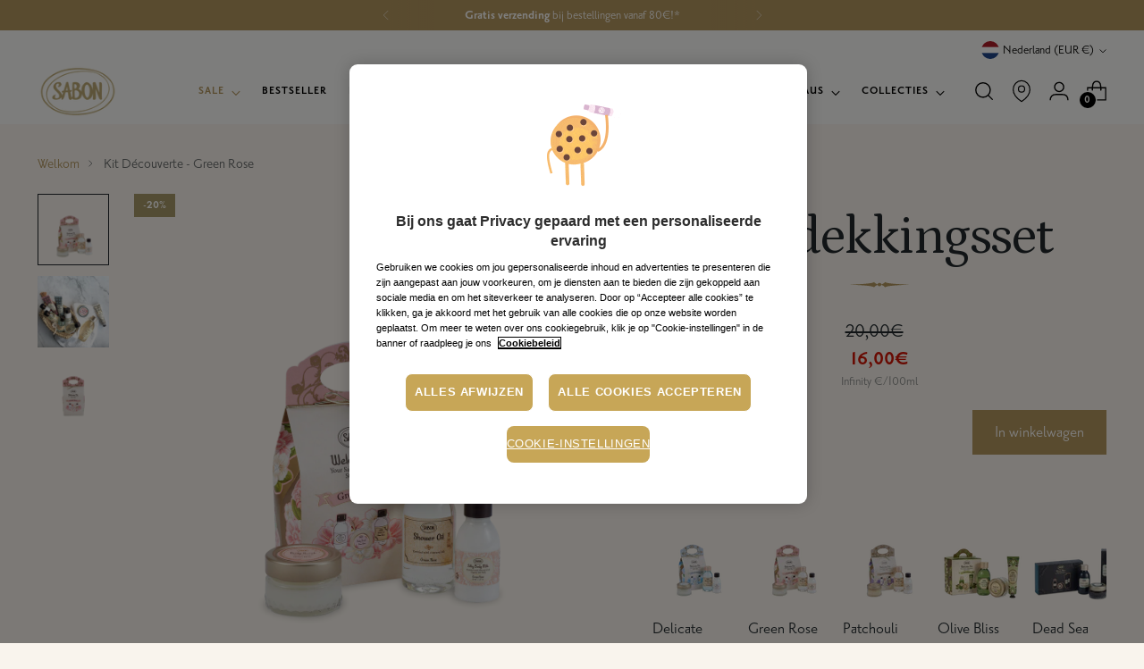

--- FILE ---
content_type: text/html; charset=utf-8
request_url: https://nl.sabon.com/products/kit-de-decouverte-green-rose-new
body_size: 64921
content:
<!doctype html>

<!--
  ___                 ___           ___           ___
       /  /\                     /__/\         /  /\         /  /\
      /  /:/_                    \  \:\       /  /:/        /  /::\
     /  /:/ /\  ___     ___       \  \:\     /  /:/        /  /:/\:\
    /  /:/ /:/ /__/\   /  /\  ___  \  \:\   /  /:/  ___   /  /:/  \:\
   /__/:/ /:/  \  \:\ /  /:/ /__/\  \__\:\ /__/:/  /  /\ /__/:/ \__\:\
   \  \:\/:/    \  \:\  /:/  \  \:\ /  /:/ \  \:\ /  /:/ \  \:\ /  /:/
    \  \::/      \  \:\/:/    \  \:\  /:/   \  \:\  /:/   \  \:\  /:/
     \  \:\       \  \::/      \  \:\/:/     \  \:\/:/     \  \:\/:/
      \  \:\       \__\/        \  \::/       \  \::/       \  \::/
       \__\/                     \__\/         \__\/         \__\/

  --------------------------------------------------------------------
  #  Stiletto v3.4.0
  #  Documentation: https://help.fluorescent.co/v/stiletto
  #  Purchase: https://themes.shopify.com/themes/stiletto/
  #  A product by Fluorescent: https://fluorescent.co/
  --------------------------------------------------------------------
-->

<html class="no-js" lang="nl" style="--announcement-height: 1px;">
  <head>
    <meta charset="UTF-8">
    <meta http-equiv="X-UA-Compatible" content="IE=edge,chrome=1">
    <meta name="viewport" content="width=device-width,initial-scale=1">
    




  <meta name="description" content="De doos bevat: - Een bodyscrub van 60 g - Een doucheolie van 100 ml - Een bodylotion van 50 ml De unieke ervaring van het Sabon lichaamsritueel voor een perfecte huid in een schattig setje. Een ontdekkingsdoos op reisformaat om je huid te reinigen, exfoliëren en hydrateren met onze bestverkopende producten. Green Rose ">



    <link rel="canonical" href="https://nl.sabon.com/products/kit-de-decouverte-green-rose-new">
    <link rel="preconnect" href="https://cdn.shopify.com" crossorigin><link rel="shortcut icon" href="//nl.sabon.com/cdn/shop/files/SABON_Gold_Logo.png?crop=center&height=32&v=1720538539&width=32" type="image/png"><title>Kit Découverte - Green Rose
&ndash; SABON Europe</title>

    





  
  
  
  
  




<meta property="og:url" content="https://nl.sabon.com/products/kit-de-decouverte-green-rose-new">
<meta property="og:site_name" content="SABON Europe">
<meta property="og:type" content="product">
<meta property="og:title" content="Kit Découverte - Green Rose">
<meta property="og:description" content="De doos bevat: - Een bodyscrub van 60 g - Een doucheolie van 100 ml - Een bodylotion van 50 ml De unieke ervaring van het Sabon lichaamsritueel voor een perfecte huid in een schattig setje. Een ontdekkingsdoos op reisformaat om je huid te reinigen, exfoliëren en hydrateren met onze bestverkopende producten. Green Rose ">
<meta property="og:image" content="http://nl.sabon.com/cdn/shop/files/Kit_de_D_couverte_Green_Rose_NEW.png?v=1726833623&width=1024">
<meta property="og:image:secure_url" content="https://nl.sabon.com/cdn/shop/files/Kit_de_D_couverte_Green_Rose_NEW.png?v=1726833623&width=1024">
<meta property="og:price:amount" content="16,00">
<meta property="og:price:currency" content="EUR">

<meta name="twitter:title" content="Kit Découverte - Green Rose">
<meta name="twitter:description" content="De doos bevat: - Een bodyscrub van 60 g - Een doucheolie van 100 ml - Een bodylotion van 50 ml De unieke ervaring van het Sabon lichaamsritueel voor een perfecte huid in een schattig setje. Een ontdekkingsdoos op reisformaat om je huid te reinigen, exfoliëren en hydrateren met onze bestverkopende producten. Green Rose ">
<meta name="twitter:card" content="summary_large_image">
<meta name="twitter:image" content="https://nl.sabon.com/cdn/shop/files/Kit_de_D_couverte_Green_Rose_NEW.png?v=1726833623&width=1024">
<meta name="twitter:image:width" content="480">
<meta name="twitter:image:height" content="480">


    <script>
  console.log('Stiletto v3.4.0 by Fluorescent');

  document.documentElement.className = document.documentElement.className.replace('no-js', '');
  if (window.matchMedia(`(prefers-reduced-motion: reduce)`) === true || window.matchMedia(`(prefers-reduced-motion: reduce)`).matches === true) {
    document.documentElement.classList.add('prefers-reduced-motion');
  } else {
    document.documentElement.classList.add('do-anim');
  }

  window.theme = {
    version: 'v3.4.0',
    themeName: 'Stiletto',
    moneyFormat: "{{amount_with_comma_separator}}€",
    strings: {
      name: "SABON Europe",
      accessibility: {
        play_video: "Toneelstuk",
        pause_video: "Pauze",
        range_lower: "Lager",
        range_upper: "Bovenste"
      },
      product: {
        no_shipping_rates: "Bezorgtarief niet beschikbaar",
        country_placeholder: "Land\/regio",
        review: "Schrijf een reactie"
      },
      products: {
        product: {
          unavailable: "Niet beschikbaar",
          unitPrice: "Eenheidsprijs",
          unitPriceSeparator: "Door",
          sku: "SKU"
        }
      },
      cart: {
        editCartNote: "Bewerk ordernotities",
        addCartNote: "Voeg een notitie toe aan uw bestelling",
        quantityError: "U hebt het maximale aantal van dit product in uw winkelwagen."
      },
      pagination: {
        viewing: "Pagina {{ of }} van {{ total }}",
        products: "producten",
        results: "Resultaten"
      }
    },
    routes: {
      root: "/",
      cart: {
        base: "/cart",
        add: "/cart/add",
        change: "/cart/change",
        update: "/cart/update",
        clear: "/cart/clear",
        // Manual routes until Shopify adds support
        shipping: "/cart/shipping_rates",
      },
      // Manual routes until Shopify adds support
      products: "/products",
      productRecommendations: "/recommendations/products",
      predictive_search_url: '/search/suggest',
    },
    icons: {
      chevron: "\u003cspan class=\"icon icon-new icon-chevron \"\u003e\n  \u003csvg viewBox=\"0 0 24 24\" fill=\"none\" xmlns=\"http:\/\/www.w3.org\/2000\/svg\"\u003e\u003cpath d=\"M1.875 7.438 12 17.563 22.125 7.438\" stroke=\"currentColor\" stroke-width=\"2\"\/\u003e\u003c\/svg\u003e\n\u003c\/span\u003e\n",
      close: "\u003cspan class=\"icon icon-new icon-close \"\u003e\n  \u003csvg viewBox=\"0 0 24 24\" fill=\"none\" xmlns=\"http:\/\/www.w3.org\/2000\/svg\"\u003e\u003cpath d=\"M2.66 1.34 2 .68.68 2l.66.66 1.32-1.32zm18.68 21.32.66.66L23.32 22l-.66-.66-1.32 1.32zm1.32-20 .66-.66L22 .68l-.66.66 1.32 1.32zM1.34 21.34.68 22 2 23.32l.66-.66-1.32-1.32zm0-18.68 10 10 1.32-1.32-10-10-1.32 1.32zm11.32 10 10-10-1.32-1.32-10 10 1.32 1.32zm-1.32-1.32-10 10 1.32 1.32 10-10-1.32-1.32zm0 1.32 10 10 1.32-1.32-10-10-1.32 1.32z\" fill=\"currentColor\"\/\u003e\u003c\/svg\u003e\n\u003c\/span\u003e\n",
      zoom: "\u003cspan class=\"icon icon-new icon-zoom \"\u003e\n  \u003csvg viewBox=\"0 0 24 24\" fill=\"none\" xmlns=\"http:\/\/www.w3.org\/2000\/svg\"\u003e\u003cpath d=\"M10.3,19.71c5.21,0,9.44-4.23,9.44-9.44S15.51,.83,10.3,.83,.86,5.05,.86,10.27s4.23,9.44,9.44,9.44Z\" fill=\"none\" stroke=\"currentColor\" stroke-linecap=\"round\" stroke-miterlimit=\"10\" stroke-width=\"1.63\"\/\u003e\n          \u003cpath d=\"M5.05,10.27H15.54\" fill=\"none\" stroke=\"currentColor\" stroke-miterlimit=\"10\" stroke-width=\"1.63\"\/\u003e\n          \u003cpath class=\"cross-up\" d=\"M10.3,5.02V15.51\" fill=\"none\" stroke=\"currentColor\" stroke-miterlimit=\"10\" stroke-width=\"1.63\"\/\u003e\n          \u003cpath d=\"M16.92,16.9l6.49,6.49\" fill=\"none\" stroke=\"currentColor\" stroke-miterlimit=\"10\" stroke-width=\"1.63\"\/\u003e\u003c\/svg\u003e\n\u003c\/span\u003e\n"
    },
    coreData: {
      n: "Stiletto",
      v: "v3.4.0",
    }
  }

  window.theme.searchableFields = "product_type,title,variants.title,vendor";

  
</script>

    <style>
  @font-face {
  font-family: "Work Sans";
  font-weight: 500;
  font-style: normal;
  font-display: swap;
  src: url("//nl.sabon.com/cdn/fonts/work_sans/worksans_n5.42fc03d7028ac0f31a2ddf10d4a2904a7483a1c4.woff2") format("woff2"),
       url("//nl.sabon.com/cdn/fonts/work_sans/worksans_n5.1f79bf93aa21696aa0428c88e39fb9f946295341.woff") format("woff");
}

  @font-face {
  font-family: Petrona;
  font-weight: 400;
  font-style: normal;
  font-display: swap;
  src: url("//nl.sabon.com/cdn/fonts/petrona/petrona_n4.ba8a3238dead492e2024dc34ddb3d60af325e68d.woff2") format("woff2"),
       url("//nl.sabon.com/cdn/fonts/petrona/petrona_n4.0d9e908ac91871503cab7812e04f186692860498.woff") format("woff");
}

  @font-face {
  font-family: Petrona;
  font-weight: 100;
  font-style: normal;
  font-display: swap;
  src: url("//nl.sabon.com/cdn/fonts/petrona/petrona_n1.08ad70c3ce245076ec56562960e46ea115914c66.woff2") format("woff2"),
       url("//nl.sabon.com/cdn/fonts/petrona/petrona_n1.a5245710b292cb3f4782cf1f5f50e4e6e52bb3bf.woff") format("woff");
}

  @font-face {
  font-family: "Instrument Sans";
  font-weight: 400;
  font-style: normal;
  font-display: swap;
  src: url("//nl.sabon.com/cdn/fonts/instrument_sans/instrumentsans_n4.db86542ae5e1596dbdb28c279ae6c2086c4c5bfa.woff2") format("woff2"),
       url("//nl.sabon.com/cdn/fonts/instrument_sans/instrumentsans_n4.510f1b081e58d08c30978f465518799851ef6d8b.woff") format("woff");
}

  @font-face {
  font-family: "Instrument Sans";
  font-weight: 700;
  font-style: normal;
  font-display: swap;
  src: url("//nl.sabon.com/cdn/fonts/instrument_sans/instrumentsans_n7.e4ad9032e203f9a0977786c356573ced65a7419a.woff2") format("woff2"),
       url("//nl.sabon.com/cdn/fonts/instrument_sans/instrumentsans_n7.b9e40f166fb7639074ba34738101a9d2990bb41a.woff") format("woff");
}

  @font-face {
  font-family: "Instrument Sans";
  font-weight: 400;
  font-style: italic;
  font-display: swap;
  src: url("//nl.sabon.com/cdn/fonts/instrument_sans/instrumentsans_i4.028d3c3cd8d085648c808ceb20cd2fd1eb3560e5.woff2") format("woff2"),
       url("//nl.sabon.com/cdn/fonts/instrument_sans/instrumentsans_i4.7e90d82df8dee29a99237cd19cc529d2206706a2.woff") format("woff");
}

  @font-face {
  font-family: "Instrument Sans";
  font-weight: 700;
  font-style: italic;
  font-display: swap;
  src: url("//nl.sabon.com/cdn/fonts/instrument_sans/instrumentsans_i7.d6063bb5d8f9cbf96eace9e8801697c54f363c6a.woff2") format("woff2"),
       url("//nl.sabon.com/cdn/fonts/instrument_sans/instrumentsans_i7.ce33afe63f8198a3ac4261b826b560103542cd36.woff") format("woff");
}


  :root {
    --color-text: #22292d;
    --color-text-8-percent: rgba(34, 41, 45, 0.08);  
    --color-text-alpha: rgba(34, 41, 45, 0.35);
    --color-text-meta: rgba(34, 41, 45, 0.6);
    --color-text-link: #b4975f;
    --color-text-error: #D02F2E;
    --color-text-success: #478947;

    --color-background: #f9f4ed;
    --color-background-semi-transparent-80: rgba(249, 244, 237, 0.8);
    --color-background-semi-transparent-90: rgba(249, 244, 237, 0.9);

    --color-background-transparent: rgba(249, 244, 237, 0);
    --color-border: #AAAAAA;
    --color-border-meta: rgba(170, 170, 170, 0.6);
    --color-overlay: rgba(0, 0, 0, 0.7);

    --color-background-meta: #f4ebde;
    --color-background-meta-alpha: rgba(244, 235, 222, 0.6);
    --color-background-darker-meta: #eedfcb;
    --color-background-darker-meta-alpha: rgba(238, 223, 203, 0.6);
    --color-background-placeholder: #eedfcb;
    --color-background-placeholder-lighter: #f1e6d6;
    --color-foreground-placeholder: rgba(34, 41, 45, 0.4);

    --color-border-input: #AAAAAA;
    --color-border-input-alpha: rgba(170, 170, 170, 0.25);
    --color-text-input: #22292d;
    --color-text-input-alpha: rgba(34, 41, 45, 0.04);

    --color-text-button: #ffffff;

    --color-background-button: #b4975f;
    --color-background-button-alpha: rgba(180, 151, 95, 0.6);
    --color-background-outline-button-alpha: rgba(180, 151, 95, 0.1);
    --color-background-button-hover: #766037;

    --color-icon: rgba(34, 41, 45, 0.4);
    --color-icon-darker: rgba(34, 41, 45, 0.6);

    --color-text-sale-badge: #d21404;
    --color-background-sold-badge: #2d1d13;
    --color-text-sold-badge: #ffffff;

    --color-text-header: #000000;
    --color-text-header-half-transparent: rgba(0, 0, 0, 0.5);

    --color-background-header: #fcfcf9;
    --color-background-header-transparent: rgba(252, 252, 249, 0);
    --color-icon-header: #000000;
    --color-shadow-header: rgba(0, 0, 0, 0.15);

    --color-background-footer: #f9f4ed;
    --color-text-footer: #000000;
    --color-text-footer-subdued: rgba(0, 0, 0, 0.7);

    --color-products-sale-price: #d21404;
    --color-products-rating-star: #000000;

    --color-products-stock-good: #435830;
    --color-products-stock-medium: #e69b1d;
    --color-products-stock-bad: #aaaaaa;
    --color-products-stock-bad: #aaaaaa;

    --font-logo: "Work Sans", sans-serif;
    --font-logo-weight: 500;
    --font-logo-style: normal;
    --logo-text-transform: none;
    --logo-letter-spacing: -0.02em;

    --font-heading: Petrona, serif;
    --font-heading-weight: 400;
    --font-heading-style: normal;
    --font-heading-text-transform: none;
    --font-heading-base-letter-spacing: -0.025em;
    --font-heading-base-size: 49px;

    --font-body: "PrioriSans", sans-serif, sans-serif;
    --font-body-weight: 400;
    --font-body-style: normal;
    --font-body-italic: italic;
    --font-body-bold-weight: 700;
    --font-body-base-letter-spacing: 0.0em;
    --font-body-base-size: 20px;

    /* Typography */
    --line-height-heading: 1.1;
    --line-height-subheading: 1.33;
    --line-height-body: 1.5;

    --logo-font-size: 
clamp(1.3125rem, 1.0794198895027625rem + 0.9944751381215469vw, 1.875rem)
;

    --font-size-navigation-base: 17px;
    --font-navigation-base-letter-spacing: 0.0em;
    --font-navigation-base-text-transform: none;

    --font-size-heading-display-1: 
clamp(3.583125rem, 3.1643577348066296rem + 1.7867403314917127vw, 4.59375rem)
;
    --font-size-heading-display-2: 
clamp(3.18420375rem, 2.8120592403314917rem + 1.5878165745856352vw, 4.0823125rem)
;
    --font-size-heading-display-3: 
clamp(2.78671575rem, 2.461026488950276rem + 1.3896075138121546vw, 3.5727125rem)
;
    --font-size-heading-1-base: 
clamp(2.38875rem, 2.10957182320442rem + 1.1911602209944752vw, 3.0625rem)
;
    --font-size-heading-2-base: 
clamp(2.09015625rem, 1.8458753453038674rem + 1.0422651933701657vw, 2.6796875rem)
;
    --font-size-heading-3-base: 
clamp(1.7915625rem, 1.5821788674033148rem + 0.8933701657458564vw, 2.296875rem)
;
    --font-size-heading-4-base: 
clamp(1.39264125rem, 1.2298803729281769rem + 0.694446408839779vw, 1.7854375rem)
;
    --font-size-heading-5-base: 
clamp(1.194375rem, 1.05478591160221rem + 0.5955801104972376vw, 1.53125rem)
;
    --font-size-heading-6-base: 
clamp(0.99372rem, 0.8775818784530387rem + 0.4955226519337016vw, 1.274rem)
;
    --font-size-body-400: 
clamp(1.978375rem, 1.9352292817679557rem + 0.18408839779005523vw, 2.0825rem)
;
    --font-size-body-350: 
clamp(1.8465625rem, 1.8062914364640883rem + 0.1718232044198895vw, 1.94375rem)
;
    --font-size-body-300: 
clamp(1.71475rem, 1.677353591160221rem + 0.15955801104972375vw, 1.805rem)
;
    --font-size-body-250: 
clamp(1.5829375rem, 1.5484157458563537rem + 0.147292817679558vw, 1.66625rem)
;
    --font-size-body-200: 
clamp(1.451125rem, 1.4194779005524862rem + 0.13502762430939227vw, 1.5275rem)
;
    --font-size-body-150: 
clamp(1.3193125rem, 1.2905400552486188rem + 0.12276243093922651vw, 1.38875rem)
;
    --font-size-body-100: 
clamp(1.1875rem, 1.1616022099447514rem + 0.11049723756906078vw, 1.25rem)
;
    --font-size-body-75: 
clamp(1.0545rem, 1.0315027624309392rem + 0.09812154696132595vw, 1.11rem)
;
    --font-size-body-60: 
clamp(0.9763625rem, 0.9550693370165746rem + 0.09085082872928177vw, 1.02775rem)
;
    --font-size-body-50: 
clamp(0.9226875rem, 0.9025649171270719rem + 0.08585635359116021vw, 0.97125rem)
;
    --font-size-body-25: 
clamp(0.857375rem, 0.8386767955801105rem + 0.07977900552486188vw, 0.9025rem)
;
    --font-size-body-20: 
clamp(0.790875rem, 0.7736270718232044rem + 0.07359116022099448vw, 0.8325rem)
;

    /* Buttons */
    
      --button-padding-multiplier: 0.7;
      --font-size-button: var(--font-size-body-100);
      --font-size-button-x-small: var(--font-size-body-50);
    

    --font-button-text-transform: none;
    --button-letter-spacing: 0.0em;
    --line-height-button: 1.45;

    /* Product badges */
    
      --font-size-product-badge: var(--font-size-body-20);
    

    --font-product-badge-text-transform: uppercase;

    /* Product listing titles */
    
      --font-size-listing-title: var(--font-size-body-100);
    

    --font-product-listing-title-text-transform: none;
    --font-product-listing-title-base-letter-spacing: 0.0em;

    /* Shopify pay specific */
    --payment-terms-background-color: #f4ebde;
  }

  @supports not (font-size: clamp(10px, 3.3vw, 20px)) {
    :root {
      --logo-font-size: 
1.59375rem
;
      --font-size-heading-display-1: 
4.0884375rem
;
      --font-size-heading-display-2: 
3.633258125rem
;
      --font-size-heading-display-3: 
3.179714125rem
;
      --font-size-heading-1-base: 
2.725625rem
;
      --font-size-heading-2-base: 
2.384921875rem
;
      --font-size-heading-3-base: 
2.04421875rem
;
      --font-size-heading-4-base: 
1.589039375rem
;
      --font-size-heading-5-base: 
1.3628125rem
;
      --font-size-heading-6-base: 
1.13386rem
;
      --font-size-body-400: 
2.0304375rem
;
      --font-size-body-350: 
1.89515625rem
;
      --font-size-body-300: 
1.759875rem
;
      --font-size-body-250: 
1.62459375rem
;
      --font-size-body-200: 
1.4893125rem
;
      --font-size-body-150: 
1.35403125rem
;
      --font-size-body-100: 
1.21875rem
;
      --font-size-body-75: 
1.08225rem
;
      --font-size-body-60: 
1.00205625rem
;
      --font-size-body-50: 
0.94696875rem
;
      --font-size-body-25: 
0.8799375rem
;
      --font-size-body-20: 
0.8116875rem
;
    }
  }

.product-badge[data-handle="best-seller"]{
        color: #000000;
      }
    

</style>

<script>
  flu = window.flu || {};
  flu.chunks = {
    photoswipe: "//nl.sabon.com/cdn/shop/t/98/assets/photoswipe-chunk.js?v=18659099751219271031745842034",
    swiper: "//nl.sabon.com/cdn/shop/t/98/assets/swiper-chunk.js?v=73725226959832986321745842034",
    nouislider: "//nl.sabon.com/cdn/shop/t/98/assets/nouislider-chunk.js?v=131351027671466727271745842034",
    polyfillInert: "//nl.sabon.com/cdn/shop/t/98/assets/polyfill-inert-chunk.js?v=9775187524458939151745842034",
    polyfillResizeObserver: "//nl.sabon.com/cdn/shop/t/98/assets/polyfill-resize-observer-chunk.js?v=49253094118087005231745842034",
  };
</script>





  <script type="module" src="//nl.sabon.com/cdn/shop/t/98/assets/theme.js?v=130422491744543945921766070703"></script>










<script defer>
  var defineVH = function () {
    document.documentElement.style.setProperty('--vh', window.innerHeight * 0.01 + 'px');
  };
  window.addEventListener('resize', defineVH);
  window.addEventListener('orientationchange', defineVH);
  defineVH();
</script>

<link href="//nl.sabon.com/cdn/shop/t/98/assets/theme.css?v=133460883922921864591769163796" rel="stylesheet" type="text/css" media="all" />


<script>window.performance && window.performance.mark && window.performance.mark('shopify.content_for_header.start');</script><meta name="google-site-verification" content="azZf5e_2HReKyoflynirSaEVfomEre7a7qzOObwWFtU">
<meta name="facebook-domain-verification" content="xc3zviy96uqtg5m22gnx1zs1bbb452">
<meta id="shopify-digital-wallet" name="shopify-digital-wallet" content="/65920794860/digital_wallets/dialog">
<meta name="shopify-checkout-api-token" content="780b2d2b531d8a400684fb066efc1524">
<meta id="in-context-paypal-metadata" data-shop-id="65920794860" data-venmo-supported="false" data-environment="production" data-locale="nl_NL" data-paypal-v4="true" data-currency="EUR">
<link rel="alternate" hreflang="x-default" href="https://fr.sabon.com/products/kit-de-decouverte-green-rose-new">
<link rel="alternate" hreflang="de-DE" href="https://de.sabon.com/products/discovery-kit-green-rose">
<link rel="alternate" hreflang="fr-FR" href="https://fr.sabon.com/products/kit-de-decouverte-green-rose-new">
<link rel="alternate" hreflang="de-FR" href="https://fr.sabon.com/de/products/discovery-kit-green-rose">
<link rel="alternate" hreflang="it-IT" href="https://it.sabon.com/products/kit-de-decouverte-green-rose-new">
<link rel="alternate" hreflang="nl-NL" href="https://nl.sabon.com/products/kit-de-decouverte-green-rose-new">
<link rel="alternate" type="application/json+oembed" href="https://nl.sabon.com/products/kit-de-decouverte-green-rose-new.oembed">
<script async="async" src="/checkouts/internal/preloads.js?locale=nl-NL"></script>
<script id="apple-pay-shop-capabilities" type="application/json">{"shopId":65920794860,"countryCode":"FR","currencyCode":"EUR","merchantCapabilities":["supports3DS"],"merchantId":"gid:\/\/shopify\/Shop\/65920794860","merchantName":"SABON Europe","requiredBillingContactFields":["postalAddress","email","phone"],"requiredShippingContactFields":["postalAddress","email","phone"],"shippingType":"shipping","supportedNetworks":["visa","masterCard","amex","maestro"],"total":{"type":"pending","label":"SABON Europe","amount":"1.00"},"shopifyPaymentsEnabled":true,"supportsSubscriptions":true}</script>
<script id="shopify-features" type="application/json">{"accessToken":"780b2d2b531d8a400684fb066efc1524","betas":["rich-media-storefront-analytics"],"domain":"nl.sabon.com","predictiveSearch":true,"shopId":65920794860,"locale":"nl"}</script>
<script>var Shopify = Shopify || {};
Shopify.shop = "sabon-fr-prod.myshopify.com";
Shopify.locale = "nl";
Shopify.currency = {"active":"EUR","rate":"1.0"};
Shopify.country = "NL";
Shopify.theme = {"name":"Sabon - New website","id":180156662094,"schema_name":"Stiletto","schema_version":"3.4.0","theme_store_id":1621,"role":"main"};
Shopify.theme.handle = "null";
Shopify.theme.style = {"id":null,"handle":null};
Shopify.cdnHost = "nl.sabon.com/cdn";
Shopify.routes = Shopify.routes || {};
Shopify.routes.root = "/";</script>
<script type="module">!function(o){(o.Shopify=o.Shopify||{}).modules=!0}(window);</script>
<script>!function(o){function n(){var o=[];function n(){o.push(Array.prototype.slice.apply(arguments))}return n.q=o,n}var t=o.Shopify=o.Shopify||{};t.loadFeatures=n(),t.autoloadFeatures=n()}(window);</script>
<script id="shop-js-analytics" type="application/json">{"pageType":"product"}</script>
<script defer="defer" async type="module" src="//nl.sabon.com/cdn/shopifycloud/shop-js/modules/v2/client.init-shop-cart-sync_CwGft62q.nl.esm.js"></script>
<script defer="defer" async type="module" src="//nl.sabon.com/cdn/shopifycloud/shop-js/modules/v2/chunk.common_BAeYDmFP.esm.js"></script>
<script defer="defer" async type="module" src="//nl.sabon.com/cdn/shopifycloud/shop-js/modules/v2/chunk.modal_B9qqLDBC.esm.js"></script>
<script type="module">
  await import("//nl.sabon.com/cdn/shopifycloud/shop-js/modules/v2/client.init-shop-cart-sync_CwGft62q.nl.esm.js");
await import("//nl.sabon.com/cdn/shopifycloud/shop-js/modules/v2/chunk.common_BAeYDmFP.esm.js");
await import("//nl.sabon.com/cdn/shopifycloud/shop-js/modules/v2/chunk.modal_B9qqLDBC.esm.js");

  window.Shopify.SignInWithShop?.initShopCartSync?.({"fedCMEnabled":true,"windoidEnabled":true});

</script>
<script>(function() {
  var isLoaded = false;
  function asyncLoad() {
    if (isLoaded) return;
    isLoaded = true;
    var urls = ["\/\/swymv3free-01.azureedge.net\/code\/swym-shopify.js?shop=sabon-fr-prod.myshopify.com","https:\/\/samplio.shopbooster.co\/integration\/shopify\/js\/script.js?shop=sabon-fr-prod.myshopify.com"];
    for (var i = 0; i < urls.length; i++) {
      var s = document.createElement('script');
      s.type = 'text/javascript';
      s.async = true;
      s.src = urls[i];
      var x = document.getElementsByTagName('script')[0];
      x.parentNode.insertBefore(s, x);
    }
  };
  if(window.attachEvent) {
    window.attachEvent('onload', asyncLoad);
  } else {
    window.addEventListener('load', asyncLoad, false);
  }
})();</script>
<script id="__st">var __st={"a":65920794860,"offset":3600,"reqid":"90dbea1c-6ee3-48d4-939c-b4010350a422-1769190413","pageurl":"nl.sabon.com\/products\/kit-de-decouverte-green-rose-new","u":"cde95450a337","p":"product","rtyp":"product","rid":8723264143694};</script>
<script>window.ShopifyPaypalV4VisibilityTracking = true;</script>
<script id="captcha-bootstrap">!function(){'use strict';const t='contact',e='account',n='new_comment',o=[[t,t],['blogs',n],['comments',n],[t,'customer']],c=[[e,'customer_login'],[e,'guest_login'],[e,'recover_customer_password'],[e,'create_customer']],r=t=>t.map((([t,e])=>`form[action*='/${t}']:not([data-nocaptcha='true']) input[name='form_type'][value='${e}']`)).join(','),a=t=>()=>t?[...document.querySelectorAll(t)].map((t=>t.form)):[];function s(){const t=[...o],e=r(t);return a(e)}const i='password',u='form_key',d=['recaptcha-v3-token','g-recaptcha-response','h-captcha-response',i],f=()=>{try{return window.sessionStorage}catch{return}},m='__shopify_v',_=t=>t.elements[u];function p(t,e,n=!1){try{const o=window.sessionStorage,c=JSON.parse(o.getItem(e)),{data:r}=function(t){const{data:e,action:n}=t;return t[m]||n?{data:e,action:n}:{data:t,action:n}}(c);for(const[e,n]of Object.entries(r))t.elements[e]&&(t.elements[e].value=n);n&&o.removeItem(e)}catch(o){console.error('form repopulation failed',{error:o})}}const l='form_type',E='cptcha';function T(t){t.dataset[E]=!0}const w=window,h=w.document,L='Shopify',v='ce_forms',y='captcha';let A=!1;((t,e)=>{const n=(g='f06e6c50-85a8-45c8-87d0-21a2b65856fe',I='https://cdn.shopify.com/shopifycloud/storefront-forms-hcaptcha/ce_storefront_forms_captcha_hcaptcha.v1.5.2.iife.js',D={infoText:'Beschermd door hCaptcha',privacyText:'Privacy',termsText:'Voorwaarden'},(t,e,n)=>{const o=w[L][v],c=o.bindForm;if(c)return c(t,g,e,D).then(n);var r;o.q.push([[t,g,e,D],n]),r=I,A||(h.body.append(Object.assign(h.createElement('script'),{id:'captcha-provider',async:!0,src:r})),A=!0)});var g,I,D;w[L]=w[L]||{},w[L][v]=w[L][v]||{},w[L][v].q=[],w[L][y]=w[L][y]||{},w[L][y].protect=function(t,e){n(t,void 0,e),T(t)},Object.freeze(w[L][y]),function(t,e,n,w,h,L){const[v,y,A,g]=function(t,e,n){const i=e?o:[],u=t?c:[],d=[...i,...u],f=r(d),m=r(i),_=r(d.filter((([t,e])=>n.includes(e))));return[a(f),a(m),a(_),s()]}(w,h,L),I=t=>{const e=t.target;return e instanceof HTMLFormElement?e:e&&e.form},D=t=>v().includes(t);t.addEventListener('submit',(t=>{const e=I(t);if(!e)return;const n=D(e)&&!e.dataset.hcaptchaBound&&!e.dataset.recaptchaBound,o=_(e),c=g().includes(e)&&(!o||!o.value);(n||c)&&t.preventDefault(),c&&!n&&(function(t){try{if(!f())return;!function(t){const e=f();if(!e)return;const n=_(t);if(!n)return;const o=n.value;o&&e.removeItem(o)}(t);const e=Array.from(Array(32),(()=>Math.random().toString(36)[2])).join('');!function(t,e){_(t)||t.append(Object.assign(document.createElement('input'),{type:'hidden',name:u})),t.elements[u].value=e}(t,e),function(t,e){const n=f();if(!n)return;const o=[...t.querySelectorAll(`input[type='${i}']`)].map((({name:t})=>t)),c=[...d,...o],r={};for(const[a,s]of new FormData(t).entries())c.includes(a)||(r[a]=s);n.setItem(e,JSON.stringify({[m]:1,action:t.action,data:r}))}(t,e)}catch(e){console.error('failed to persist form',e)}}(e),e.submit())}));const S=(t,e)=>{t&&!t.dataset[E]&&(n(t,e.some((e=>e===t))),T(t))};for(const o of['focusin','change'])t.addEventListener(o,(t=>{const e=I(t);D(e)&&S(e,y())}));const B=e.get('form_key'),M=e.get(l),P=B&&M;t.addEventListener('DOMContentLoaded',(()=>{const t=y();if(P)for(const e of t)e.elements[l].value===M&&p(e,B);[...new Set([...A(),...v().filter((t=>'true'===t.dataset.shopifyCaptcha))])].forEach((e=>S(e,t)))}))}(h,new URLSearchParams(w.location.search),n,t,e,['guest_login'])})(!0,!0)}();</script>
<script integrity="sha256-4kQ18oKyAcykRKYeNunJcIwy7WH5gtpwJnB7kiuLZ1E=" data-source-attribution="shopify.loadfeatures" defer="defer" src="//nl.sabon.com/cdn/shopifycloud/storefront/assets/storefront/load_feature-a0a9edcb.js" crossorigin="anonymous"></script>
<script data-source-attribution="shopify.dynamic_checkout.dynamic.init">var Shopify=Shopify||{};Shopify.PaymentButton=Shopify.PaymentButton||{isStorefrontPortableWallets:!0,init:function(){window.Shopify.PaymentButton.init=function(){};var t=document.createElement("script");t.src="https://nl.sabon.com/cdn/shopifycloud/portable-wallets/latest/portable-wallets.nl.js",t.type="module",document.head.appendChild(t)}};
</script>
<script data-source-attribution="shopify.dynamic_checkout.buyer_consent">
  function portableWalletsHideBuyerConsent(e){var t=document.getElementById("shopify-buyer-consent"),n=document.getElementById("shopify-subscription-policy-button");t&&n&&(t.classList.add("hidden"),t.setAttribute("aria-hidden","true"),n.removeEventListener("click",e))}function portableWalletsShowBuyerConsent(e){var t=document.getElementById("shopify-buyer-consent"),n=document.getElementById("shopify-subscription-policy-button");t&&n&&(t.classList.remove("hidden"),t.removeAttribute("aria-hidden"),n.addEventListener("click",e))}window.Shopify?.PaymentButton&&(window.Shopify.PaymentButton.hideBuyerConsent=portableWalletsHideBuyerConsent,window.Shopify.PaymentButton.showBuyerConsent=portableWalletsShowBuyerConsent);
</script>
<script data-source-attribution="shopify.dynamic_checkout.cart.bootstrap">document.addEventListener("DOMContentLoaded",(function(){function t(){return document.querySelector("shopify-accelerated-checkout-cart, shopify-accelerated-checkout")}if(t())Shopify.PaymentButton.init();else{new MutationObserver((function(e,n){t()&&(Shopify.PaymentButton.init(),n.disconnect())})).observe(document.body,{childList:!0,subtree:!0})}}));
</script>
<link id="shopify-accelerated-checkout-styles" rel="stylesheet" media="screen" href="https://nl.sabon.com/cdn/shopifycloud/portable-wallets/latest/accelerated-checkout-backwards-compat.css" crossorigin="anonymous">
<style id="shopify-accelerated-checkout-cart">
        #shopify-buyer-consent {
  margin-top: 1em;
  display: inline-block;
  width: 100%;
}

#shopify-buyer-consent.hidden {
  display: none;
}

#shopify-subscription-policy-button {
  background: none;
  border: none;
  padding: 0;
  text-decoration: underline;
  font-size: inherit;
  cursor: pointer;
}

#shopify-subscription-policy-button::before {
  box-shadow: none;
}

      </style>

<script>window.performance && window.performance.mark && window.performance.mark('shopify.content_for_header.end');</script>
<script>const hcVariants = [{"id":47605271560526,"title":"Default Title","option1":"Default Title","option2":null,"option3":null,"sku":"68100000007","requires_shipping":true,"taxable":true,"featured_image":null,"available":true,"name":"Kit Découverte - Green Rose","public_title":null,"options":["Default Title"],"price":1600,"weight":1,"compare_at_price":2000,"inventory_management":"shopify","barcode":"7290118806929","requires_selling_plan":false,"selling_plan_allocations":[],"quantity_rule":{"min":1,"max":null,"increment":1}}];</script><style>.hc-sale-tag{z-index:2;display:inline-block;width:auto;height:26px;background:#fb485e;position:absolute!important;left:0;top:0;color:#fff;font-size:14px;font-weight:700;line-height:26px;padding:0 10px;}.hc-sale-tag{background:#a89968!important;color:#ffffff!important;}.hc-sale-tag span{color:#ffffff!important}.hc-sale-tag span:before{content:"-"}.product .product__media-item{position:relative}</style><script>document.addEventListener("DOMContentLoaded",function(){"undefined"!=typeof hcVariants&&function(e){function t(e,t,a){return function(){if(a)return t.apply(this,arguments),e.apply(this,arguments);var n=e.apply(this,arguments);return t.apply(this,arguments),n}}var a=null;function n(){var t=window.location.search.replace(/.*variant=(\d+).*/,"$1");t&&t!=a&&(a=t,e(t))}window.history.pushState=t(history.pushState,n),window.history.replaceState=t(history.replaceState,n),window.addEventListener("popstate",n)}(function(e){let t=null;for(var a=0;a<hcVariants.length;a++)if(hcVariants[a].id==e){t=hcVariants[a];var n=document.querySelectorAll(".hc-product-page.hc-sale-tag");if(t.compare_at_price&&t.compare_at_price>t.price){var r=100*(t.compare_at_price-t.price)/t.compare_at_price;if(null!=r)for(a=0;a<n.length;a++)n[a].childNodes[0].textContent=r.toFixed(0)+"%",n[a].style.display="block";else for(a=0;a<n.length;a++)n[a].style.display="none"}else for(a=0;a<n.length;a++)n[a].style.display="none";break}})});</script>


    <!-- Google Tag Manager -->
<script>
  window.dataLayer = window.dataLayer || [];
</script>
<script>
(function(w,d,s,l,i){w[l]=w[l]||[];w[l].push({"gtm.start":
  new Date().getTime(),event:"gtm.js"});var f=d.getElementsByTagName(s)[0],
  j=d.createElement(s),dl=l!="dataLayer"?"&l="+l:"";j.async=true;j.src=
  "https://www.googletagmanager.com/gtm.js?id="+i+dl;f.parentNode.insertBefore(j,f);
})(window,document,"script","dataLayer","GTM-WWTD57T");
</script>
<!-- End Google Tag Manager -->

<!-- Contentsquare Tags Start -->
<script type="text/javascript">
  // Contentsquare Main Tracking Tag
  (function () {
    window._uxa = window._uxa || [];
    if (typeof CS_CONF === "undefined") {
      window._uxa.push([
        "setPath",
        window.location.pathname + window.location.hash.replace("#", "?__"),
      ]);
      
      var mt = document.createElement("script");
      mt.type = "text/javascript";
      mt.async = true;
      mt.src = "//t.contentsquare.net/uxa/eaaf8e065a09c.js";
      document.getElementsByTagName("head")[0].appendChild(mt);
    } else {
      window._uxa.push([
        "trackPageview",
        window.location.pathname + window.location.hash.replace("#", "?__"),
      ]);
    }
  })();
</script>
<!-- Contentsquare Tags End -->



        
          <script
            type='text/javascript'
            src='https://cdn.cookielaw.org/consent/f8a4ae1e-50d6-4d40-9b10-d56c42def256/OtAutoBlock.js' defer
          ></script>
          <script
            src='https://cdn.cookielaw.org/scripttemplates/otSDKStub.js'
            data-document-language='true'
            type='text/javascript'
            charset='UTF-8'
            data-domain-script='f8a4ae1e-50d6-4d40-9b10-d56c42def256'
          defer></script>
          <script type='text/javascript'>
            function OptanonWrapper() {}
          </script>
        
  <!-- BEGIN app block: shopify://apps/t-lab-ai-language-translate/blocks/custom_translations/b5b83690-efd4-434d-8c6a-a5cef4019faf --><!-- BEGIN app snippet: custom_translation_scripts --><script>
(()=>{var o=/\([0-9]+?\)$/,M=/\r?\n|\r|\t|\xa0|\u200B|\u200E|&nbsp;| /g,v=/<\/?[a-z][\s\S]*>/i,t=/^(https?:\/\/|\/\/)[^\s/$.?#].[^\s]*$/i,k=/\{\{\s*([a-zA-Z_]\w*)\s*\}\}/g,p=/\{\{\s*([a-zA-Z_]\w*)\s*\}\}/,r=/^(https:)?\/\/cdn\.shopify\.com\/(.+)\.(png|jpe?g|gif|webp|svgz?|bmp|tiff?|ico|avif)/i,e=/^(https:)?\/\/cdn\.shopify\.com/i,a=/\b(?:https?|ftp)?:?\/\/?[^\s\/]+\/[^\s]+\.(?:png|jpe?g|gif|webp|svgz?|bmp|tiff?|ico|avif)\b/i,I=/url\(['"]?(.*?)['"]?\)/,m="__label:",i=document.createElement("textarea"),u={t:["src","data-src","data-source","data-href","data-zoom","data-master","data-bg","base-src"],i:["srcset","data-srcset"],o:["href","data-href"],u:["href","data-href","data-src","data-zoom"]},g=new Set(["img","picture","button","p","a","input"]),h=16.67,s=function(n){return n.nodeType===Node.ELEMENT_NODE},c=function(n){return n.nodeType===Node.TEXT_NODE};function w(n){return r.test(n.trim())||a.test(n.trim())}function b(n){return(n=>(n=n.trim(),t.test(n)))(n)||e.test(n.trim())}var l=function(n){return!n||0===n.trim().length};function j(n){return i.innerHTML=n,i.value}function T(n){return A(j(n))}function A(n){return n.trim().replace(o,"").replace(M,"").trim()}var _=1e3;function D(n){n=n.trim().replace(M,"").replace(/&amp;/g,"&").replace(/&gt;/g,">").replace(/&lt;/g,"<").trim();return n.length>_?N(n):n}function E(n){return n.trim().toLowerCase().replace(/^https:/i,"")}function N(n){for(var t=5381,r=0;r<n.length;r++)t=(t<<5)+t^n.charCodeAt(r);return(t>>>0).toString(36)}function f(n){for(var t=document.createElement("template"),r=(t.innerHTML=n,["SCRIPT","IFRAME","OBJECT","EMBED","LINK","META"]),e=/^(on\w+|srcdoc|style)$/i,a=document.createTreeWalker(t.content,NodeFilter.SHOW_ELEMENT),i=a.nextNode();i;i=a.nextNode()){var o=i;if(r.includes(o.nodeName))o.remove();else for(var u=o.attributes.length-1;0<=u;--u)e.test(o.attributes[u].name)&&o.removeAttribute(o.attributes[u].name)}return t.innerHTML}function d(n,t,r){void 0===r&&(r=20);for(var e=n,a=0;e&&e.parentElement&&a<r;){for(var i=e.parentElement,o=0,u=t;o<u.length;o++)for(var s=u[o],c=0,l=s.l;c<l.length;c++){var f=l[c];switch(f.type){case"class":for(var d=0,v=i.classList;d<v.length;d++){var p=v[d];if(f.value.test(p))return s.label}break;case"id":if(i.id&&f.value.test(i.id))return s.label;break;case"attribute":if(i.hasAttribute(f.name)){if(!f.value)return s.label;var m=i.getAttribute(f.name);if(m&&f.value.test(m))return s.label}}}e=i,a++}return"unknown"}function y(n,t){var r,e,a;"function"==typeof window.fetch&&"AbortController"in window?(r=new AbortController,e=setTimeout(function(){return r.abort()},3e3),fetch(n,{credentials:"same-origin",signal:r.signal}).then(function(n){return clearTimeout(e),n.ok?n.json():Promise.reject(n)}).then(t).catch(console.error)):((a=new XMLHttpRequest).onreadystatechange=function(){4===a.readyState&&200===a.status&&t(JSON.parse(a.responseText))},a.open("GET",n,!0),a.timeout=3e3,a.send())}function O(){var l=/([^\s]+)\.(png|jpe?g|gif|webp|svgz?|bmp|tiff?|ico|avif)$/i,f=/_(\{width\}x*|\{width\}x\{height\}|\d{3,4}x\d{3,4}|\d{3,4}x|x\d{3,4}|pinco|icon|thumb|small|compact|medium|large|grande|original|master)(_crop_\w+)*(@[2-3]x)*(.progressive)*$/i,d=/^(https?|ftp|file):\/\//i;function r(n){var t,r="".concat(n.path).concat(n.v).concat(null!=(r=n.size)?r:"",".").concat(n.p);return n.m&&(r="".concat(n.path).concat(n.m,"/").concat(n.v).concat(null!=(t=n.size)?t:"",".").concat(n.p)),n.host&&(r="".concat(null!=(t=n.protocol)?t:"","//").concat(n.host).concat(r)),n.g&&(r+=n.g),r}return{h:function(n){var t=!0,r=(d.test(n)||n.startsWith("//")||(t=!1,n="https://example.com"+n),t);n.startsWith("//")&&(r=!1,n="https:"+n);try{new URL(n)}catch(n){return null}var e,a,i,o,u,s,n=new URL(n),c=n.pathname.split("/").filter(function(n){return n});return c.length<1||(a=c.pop(),e=null!=(e=c.pop())?e:null,null===(a=a.match(l)))?null:(s=a[1],a=a[2],i=s.match(f),o=s,(u=null)!==i&&(o=s.substring(0,i.index),u=i[0]),s=0<c.length?"/"+c.join("/")+"/":"/",{protocol:r?n.protocol:null,host:t?n.host:null,path:s,g:n.search,m:e,v:o,size:u,p:a,version:n.searchParams.get("v"),width:n.searchParams.get("width")})},T:r,S:function(n){return(n.m?"/".concat(n.m,"/"):"/").concat(n.v,".").concat(n.p)},M:function(n){return(n.m?"/".concat(n.m,"/"):"/").concat(n.v,".").concat(n.p,"?v=").concat(n.version||"0")},k:function(n,t){return r({protocol:t.protocol,host:t.host,path:t.path,g:t.g,m:t.m,v:t.v,size:n.size,p:t.p,version:t.version,width:t.width})}}}var x,S,C={},H={};function q(p,n){var m=new Map,g=new Map,i=new Map,r=new Map,e=new Map,a=new Map,o=new Map,u=function(n){return n.toLowerCase().replace(/[\s\W_]+/g,"")},s=new Set(n.A.map(u)),c=0,l=!1,f=!1,d=O();function v(n,t,r){s.has(u(n))||n&&t&&(r.set(n,t),l=!0)}function t(n,t){if(n&&n.trim()&&0!==m.size){var r=A(n),e=H[r];if(e&&(p.log("dictionary",'Overlapping text: "'.concat(n,'" related to html: "').concat(e,'"')),t)&&(n=>{if(n)for(var t=h(n.outerHTML),r=t._,e=(t.I||(r=0),n.parentElement),a=0;e&&a<5;){var i=h(e.outerHTML),o=i.I,i=i._;if(o){if(p.log("dictionary","Ancestor depth ".concat(a,": overlap score=").concat(i.toFixed(3),", base=").concat(r.toFixed(3))),r<i)return 1;if(i<r&&0<r)return}e=e.parentElement,a++}})(t))p.log("dictionary",'Skipping text translation for "'.concat(n,'" because an ancestor HTML translation exists'));else{e=m.get(r);if(e)return e;var a=n;if(a&&a.trim()&&0!==g.size){for(var i,o,u,s=g.entries(),c=s.next();!c.done;){var l=c.value[0],f=c.value[1],d=a.trim().match(l);if(d&&1<d.length){i=l,o=f,u=d;break}c=s.next()}if(i&&o&&u){var v=u.slice(1),t=o.match(k);if(t&&t.length===v.length)return t.reduce(function(n,t,r){return n.replace(t,v[r])},o)}}}}return null}function h(n){var r,e,a;return!n||!n.trim()||0===i.size?{I:null,_:0}:(r=D(n),a=0,(e=null)!=(n=i.get(r))?{I:n,_:1}:(i.forEach(function(n,t){-1!==t.indexOf(r)&&(t=r.length/t.length,a<t)&&(a=t,e=n)}),{I:e,_:a}))}function w(n){return n&&n.trim()&&0!==i.size&&(n=D(n),null!=(n=i.get(n)))?n:null}function b(n){if(n&&n.trim()&&0!==r.size){var t=E(n),t=r.get(t);if(t)return t;t=d.h(n);if(t){n=d.M(t).toLowerCase(),n=r.get(n);if(n)return n;n=d.S(t).toLowerCase(),t=r.get(n);if(t)return t}}return null}function T(n){return!n||!n.trim()||0===e.size||void 0===(n=e.get(A(n)))?null:n}function y(n){return!n||!n.trim()||0===a.size||void 0===(n=a.get(E(n)))?null:n}function x(n){var t;return!n||!n.trim()||0===o.size?null:null!=(t=o.get(A(n)))?t:(t=D(n),void 0!==(n=o.get(t))?n:null)}function S(){var n={j:m,D:g,N:i,O:r,C:e,H:a,q:o,L:l,R:c,F:C};return JSON.stringify(n,function(n,t){return t instanceof Map?Object.fromEntries(t.entries()):t})}return{J:function(n,t){v(n,t,m)},U:function(n,t){n&&t&&(n=new RegExp("^".concat(n,"$"),"s"),g.set(n,t),l=!0)},$:function(n,t){var r;n!==t&&(v((r=j(r=n).trim().replace(M,"").trim()).length>_?N(r):r,t,i),c=Math.max(c,n.length))},P:function(n,t){v(n,t,r),(n=d.h(n))&&(v(d.M(n).toLowerCase(),t,r),v(d.S(n).toLowerCase(),t,r))},G:function(n,t){v(n.replace("[img-alt]","").replace(M,"").trim(),t,e)},B:function(n,t){v(n,t,a)},W:function(n,t){f=!0,v(n,t,o)},V:function(){return p.log("dictionary","Translation dictionaries: ",S),i.forEach(function(n,r){m.forEach(function(n,t){r!==t&&-1!==r.indexOf(t)&&(C[t]=A(n),H[t]=r)})}),p.log("dictionary","appliedTextTranslations: ",JSON.stringify(C)),p.log("dictionary","overlappingTexts: ",JSON.stringify(H)),{L:l,Z:f,K:t,X:w,Y:b,nn:T,tn:y,rn:x}}}}function z(n,t,r){function f(n,t){t=n.split(t);return 2===t.length?t[1].trim()?t:[t[0]]:[n]}var d=q(r,t);return n.forEach(function(n){if(n){var c,l=n.name,n=n.value;if(l&&n){if("string"==typeof n)try{c=JSON.parse(n)}catch(n){return void r.log("dictionary","Invalid metafield JSON for "+l,function(){return String(n)})}else c=n;c&&Object.keys(c).forEach(function(e){if(e){var n,t,r,a=c[e];if(a)if(e!==a)if(l.includes("judge"))r=T(e),d.W(r,a);else if(e.startsWith("[img-alt]"))d.G(e,a);else if(e.startsWith("[img-src]"))n=E(e.replace("[img-src]","")),d.P(n,a);else if(v.test(e))d.$(e,a);else if(w(e))n=E(e),d.P(n,a);else if(b(e))r=E(e),d.B(r,a);else if("/"===(n=(n=e).trim())[0]&&"/"!==n[1]&&(r=E(e),d.B(r,a),r=T(e),d.J(r,a)),p.test(e))(s=(r=e).match(k))&&0<s.length&&(t=r.replace(/[-\/\\^$*+?.()|[\]]/g,"\\$&"),s.forEach(function(n){t=t.replace(n,"(.*)")}),d.U(t,a));else if(e.startsWith(m))r=a.replace(m,""),s=e.replace(m,""),d.J(T(s),r);else{if("product_tags"===l)for(var i=0,o=["_",":"];i<o.length;i++){var u=(n=>{if(e.includes(n)){var t=f(e,n),r=f(a,n);if(t.length===r.length)return t.forEach(function(n,t){n!==r[t]&&(d.J(T(n),r[t]),d.J(T("".concat(n,":")),"".concat(r[t],":")))}),{value:void 0}}})(o[i]);if("object"==typeof u)return u.value}var s=T(e);s!==a&&d.J(s,a)}}})}}}),d.V()}function L(y,x){var e=[{label:"judge-me",l:[{type:"class",value:/jdgm/i},{type:"id",value:/judge-me/i},{type:"attribute",name:"data-widget-name",value:/review_widget/i}]}],a=O();function S(r,n,e){n.forEach(function(n){var t=r.getAttribute(n);t&&(t=n.includes("href")?e.tn(t):e.K(t))&&r.setAttribute(n,t)})}function M(n,t,r){var e,a=n.getAttribute(t);a&&((e=i(a=E(a.split("&")[0]),r))?n.setAttribute(t,e):(e=r.tn(a))&&n.setAttribute(t,e))}function k(n,t,r){var e=n.getAttribute(t);e&&(e=((n,t)=>{var r=(n=n.split(",").filter(function(n){return null!=n&&""!==n.trim()}).map(function(n){var n=n.trim().split(/\s+/),t=n[0].split("?"),r=t[0],t=t[1],t=t?t.split("&"):[],e=((n,t)=>{for(var r=0;r<n.length;r++)if(t(n[r]))return n[r];return null})(t,function(n){return n.startsWith("v=")}),t=t.filter(function(n){return!n.startsWith("v=")}),n=n[1];return{url:r,version:e,en:t.join("&"),size:n}}))[0].url;if(r=i(r=n[0].version?"".concat(r,"?").concat(n[0].version):r,t)){var e=a.h(r);if(e)return n.map(function(n){var t=n.url,r=a.h(t);return r&&(t=a.k(r,e)),n.en&&(r=t.includes("?")?"&":"?",t="".concat(t).concat(r).concat(n.en)),t=n.size?"".concat(t," ").concat(n.size):t}).join(",")}})(e,r))&&n.setAttribute(t,e)}function i(n,t){var r=a.h(n);return null===r?null:(n=t.Y(n))?null===(n=a.h(n))?null:a.k(r,n):(n=a.S(r),null===(t=t.Y(n))||null===(n=a.h(t))?null:a.k(r,n))}function A(n,t,r){var e,a,i,o;r.an&&(e=n,a=r.on,u.o.forEach(function(n){var t=e.getAttribute(n);if(!t)return!1;!t.startsWith("/")||t.startsWith("//")||t.startsWith(a)||(t="".concat(a).concat(t),e.setAttribute(n,t))})),i=n,r=u.u.slice(),o=t,r.forEach(function(n){var t,r=i.getAttribute(n);r&&(w(r)?(t=o.Y(r))&&i.setAttribute(n,t):(t=o.tn(r))&&i.setAttribute(n,t))})}function _(t,r){var n,e,a,i,o;u.t.forEach(function(n){return M(t,n,r)}),u.i.forEach(function(n){return k(t,n,r)}),e="alt",a=r,(o=(n=t).getAttribute(e))&&((i=a.nn(o))?n.setAttribute(e,i):(i=a.K(o))&&n.setAttribute(e,i))}return{un:function(n){return!(!n||!s(n)||x.sn.includes((n=n).tagName.toLowerCase())||n.classList.contains("tl-switcher-container")||(n=n.parentNode)&&["SCRIPT","STYLE"].includes(n.nodeName.toUpperCase()))},cn:function(n){if(c(n)&&null!=(t=n.textContent)&&t.trim()){if(y.Z)if("judge-me"===d(n,e,5)){var t=y.rn(n.textContent);if(t)return void(n.textContent=j(t))}var r,t=y.K(n.textContent,n.parentElement||void 0);t&&(r=n.textContent.trim().replace(o,"").trim(),n.textContent=j(n.textContent.replace(r,t)))}},ln:function(n){if(!!l(n.textContent)||!n.innerHTML)return!1;if(y.Z&&"judge-me"===d(n,e,5)){var t=y.rn(n.innerHTML);if(t)return n.innerHTML=f(t),!0}t=y.X(n.innerHTML);return!!t&&(n.innerHTML=f(t),!0)},fn:function(n){var t,r,e,a,i,o,u,s,c,l;switch(S(n,["data-label","title"],y),n.tagName.toLowerCase()){case"span":S(n,["data-tooltip"],y);break;case"a":A(n,y,x);break;case"input":c=u=y,(l=(s=o=n).getAttribute("type"))&&("submit"===l||"button"===l)&&(l=s.getAttribute("value"),c=c.K(l))&&s.setAttribute("value",c),S(o,["placeholder"],u);break;case"textarea":S(n,["placeholder"],y);break;case"img":_(n,y);break;case"picture":for(var f=y,d=n.childNodes,v=0;v<d.length;v++){var p=d[v];if(p.tagName)switch(p.tagName.toLowerCase()){case"source":k(p,"data-srcset",f),k(p,"srcset",f);break;case"img":_(p,f)}}break;case"div":s=l=y,(u=o=c=n)&&(o=o.style.backgroundImage||o.getAttribute("data-bg")||"")&&"none"!==o&&(o=o.match(I))&&o[1]&&(o=o[1],s=s.Y(o))&&(u.style.backgroundImage='url("'.concat(s,'")')),a=c,i=l,["src","data-src","data-bg"].forEach(function(n){return M(a,n,i)}),["data-bgset"].forEach(function(n){return k(a,n,i)}),["data-href"].forEach(function(n){return S(a,[n],i)});break;case"button":r=y,(e=(t=n).getAttribute("value"))&&(r=r.K(e))&&t.setAttribute("value",r);break;case"iframe":e=y,(r=(t=n).getAttribute("src"))&&(e=e.tn(r))&&t.setAttribute("src",e);break;case"video":for(var m=n,g=y,h=["src"],w=0;w<h.length;w++){var b=h[w],T=m.getAttribute(b);T&&(T=g.tn(T))&&m.setAttribute(b,T)}}},getImageTranslation:function(n){return i(n,y)}}}function R(s,c,l){r=c.dn,e=new WeakMap;var r,e,a={add:function(n){var t=Date.now()+r;e.set(n,t)},has:function(n){var t=null!=(t=e.get(n))?t:0;return!(Date.now()>=t&&(e.delete(n),1))}},i=[],o=[],f=[],d=[],u=2*h,v=3*h;function p(n){var t,r,e;n&&(n.nodeType===Node.TEXT_NODE&&s.un(n.parentElement)?s.cn(n):s.un(n)&&(n=n,s.fn(n),t=g.has(n.tagName.toLowerCase())||(t=(t=n).getBoundingClientRect(),r=window.innerHeight||document.documentElement.clientHeight,e=window.innerWidth||document.documentElement.clientWidth,r=t.top<=r&&0<=t.top+t.height,e=t.left<=e&&0<=t.left+t.width,r&&e),a.has(n)||(t?i:o).push(n)))}function m(n){if(l.log("messageHandler","Processing element:",n),s.un(n)){var t=s.ln(n);if(a.add(n),!t){var r=n.childNodes;l.log("messageHandler","Child nodes:",r);for(var e=0;e<r.length;e++)p(r[e])}}}requestAnimationFrame(function n(){for(var t=performance.now();0<i.length;){var r=i.shift();if(r&&!a.has(r)&&m(r),performance.now()-t>=v)break}requestAnimationFrame(n)}),requestAnimationFrame(function n(){for(var t=performance.now();0<o.length;){var r=o.shift();if(r&&!a.has(r)&&m(r),performance.now()-t>=u)break}requestAnimationFrame(n)}),c.vn&&requestAnimationFrame(function n(){for(var t=performance.now();0<f.length;){var r=f.shift();if(r&&s.fn(r),performance.now()-t>=u)break}requestAnimationFrame(n)}),c.pn&&requestAnimationFrame(function n(){for(var t=performance.now();0<d.length;){var r=d.shift();if(r&&s.cn(r),performance.now()-t>=u)break}requestAnimationFrame(n)});var n={subtree:!0,childList:!0,attributes:c.vn,characterData:c.pn};new MutationObserver(function(n){l.log("observer","Observer:",n);for(var t=0;t<n.length;t++){var r=n[t];switch(r.type){case"childList":for(var e=r.addedNodes,a=0;a<e.length;a++)p(e[a]);var i=r.target.childNodes;if(i.length<=10)for(var o=0;o<i.length;o++)p(i[o]);break;case"attributes":var u=r.target;s.un(u)&&u&&f.push(u);break;case"characterData":c.pn&&(u=r.target)&&u.nodeType===Node.TEXT_NODE&&d.push(u)}}}).observe(document.documentElement,n)}void 0===window.TranslationLab&&(window.TranslationLab={}),window.TranslationLab.CustomTranslations=(x=(()=>{var a;try{a=window.localStorage.getItem("tlab_debug_mode")||null}catch(n){a=null}return{log:function(n,t){for(var r=[],e=2;e<arguments.length;e++)r[e-2]=arguments[e];!a||"observer"===n&&"all"===a||("all"===a||a===n||"custom"===n&&"custom"===a)&&(n=r.map(function(n){if("function"==typeof n)try{return n()}catch(n){return"Error generating parameter: ".concat(n.message)}return n}),console.log.apply(console,[t].concat(n)))}}})(),S=null,{init:function(n,t){n&&!n.isPrimaryLocale&&n.translationsMetadata&&n.translationsMetadata.length&&(0<(t=((n,t,r,e)=>{function a(n,t){for(var r=[],e=2;e<arguments.length;e++)r[e-2]=arguments[e];for(var a=0,i=r;a<i.length;a++){var o=i[a];if(o&&void 0!==o[n])return o[n]}return t}var i=window.localStorage.getItem("tlab_feature_options"),o=null;if(i)try{o=JSON.parse(i)}catch(n){e.log("dictionary","Invalid tlab_feature_options JSON",String(n))}var r=a("useMessageHandler",!0,o,i=r),u=a("messageHandlerCooldown",2e3,o,i),s=a("localizeUrls",!1,o,i),c=a("processShadowRoot",!1,o,i),l=a("attributesMutations",!1,o,i),f=a("processCharacterData",!1,o,i),d=a("excludedTemplates",[],o,i),o=a("phraseIgnoreList",[],o,i);return e.log("dictionary","useMessageHandler:",r),e.log("dictionary","messageHandlerCooldown:",u),e.log("dictionary","localizeUrls:",s),e.log("dictionary","processShadowRoot:",c),e.log("dictionary","attributesMutations:",l),e.log("dictionary","processCharacterData:",f),e.log("dictionary","excludedTemplates:",d),e.log("dictionary","phraseIgnoreList:",o),{sn:["html","head","meta","script","noscript","style","link","canvas","svg","g","path","ellipse","br","hr"],locale:n,on:t,gn:r,dn:u,an:s,hn:c,vn:l,pn:f,mn:d,A:o}})(n.locale,n.on,t,x)).mn.length&&t.mn.includes(n.template)||(n=z(n.translationsMetadata,t,x),S=L(n,t),n.L&&(t.gn&&R(S,t,x),window.addEventListener("DOMContentLoaded",function(){function e(n){n=/\/products\/(.+?)(\?.+)?$/.exec(n);return n?n[1]:null}var n,t,r,a;(a=document.querySelector(".cbb-frequently-bought-selector-label-name"))&&"true"!==a.getAttribute("translated")&&(n=e(window.location.pathname))&&(t="https://".concat(window.location.host,"/products/").concat(n,".json"),r="https://".concat(window.location.host).concat(window.Shopify.routes.root,"products/").concat(n,".json"),y(t,function(n){a.childNodes.forEach(function(t){t.textContent===n.product.title&&y(r,function(n){t.textContent!==n.product.title&&(t.textContent=n.product.title,a.setAttribute("translated","true"))})})}),document.querySelectorAll('[class*="cbb-frequently-bought-selector-link"]').forEach(function(t){var n,r;"true"!==t.getAttribute("translated")&&(n=t.getAttribute("href"))&&(r=e(n))&&y("https://".concat(window.location.host).concat(window.Shopify.routes.root,"products/").concat(r,".json"),function(n){t.textContent!==n.product.title&&(t.textContent=n.product.title,t.setAttribute("translated","true"))})}))}))))},getImageTranslation:function(n){return x.log("dictionary","translationManager: ",S),S?S.getImageTranslation(n):null}})})();
</script><!-- END app snippet -->

<script>
  (function() {
    var ctx = {
      locale: 'nl',
      isPrimaryLocale: false,
      rootUrl: '',
      translationsMetadata: [{},{"name":"product_tags","value":{"Hydratant corps":"Lichaamsbevochtiger","boites-cadeaux":"geschenkdozen","cadeau partenariat":"partnerschap geschenk","outlet":"uitlaat","xmas":"Kerstmis","summer":"zomer","fig":"afb","YGroup_gommagedelicatejasmin":"YGroup_gommagedelicatejasmin","Fresh \u0026 Glow":"Fris en glans","Baume à lèvres":"Lippenbalsem","YGroup_laitcorpscitrusblossom":"YGroup_laitcorpscitrusblossom","Lait corps":"Body lotion","Hydratant Visage":"Gezichtsbevochtiger","YGroup_crememainsdelicatejasmine":"YGroup_crememainsdelicatejasmijn","Gelée corps":"Lichaamsgelei","gift set":"cadeauset","Edition limitée":"Beperkte editie","Cheveux":"Haar","Musk":null,"figue-pivoine":"vijg-pioen","Savon Liquide Mains":"Vloeibare handzeep","Crème corps":"Bodycrème","Best-Seller":"Bestseller","Best Seller":"Bestseller","Lait cheveux":"Haarmelk","brume cheveux":"haar mist","YGroup_gommagecorpsjasmin":"YGroup_scrubbodyjasmin","YGroup_gelnettoyantlavendervanilla":"YGroup_gelnettoyantlavendervanille","Neroli-Yuzu":null,"YGroup_laitcorpslavendervanilla":"YGroup_laitcorpslavendervanilla","mango":"mango","YGroup_brumegentleman":"YGroup_brumegentleman","cadeau edition limitee":"geschenk in beperkte oplage","YGroup_Exfoliant 2 en 1 Visage menthe_":"YGroup_2 in 1 Munt Gezichtsexfoliant_","YGroup_huilededouchemangokiwi":"YGroup_huilededouchemangokiwi","Visage homme":"Gezicht van de mens","YGroup_huilededouchelavenderapple":"YGroup_huilededouchelavenderapple","Sérum Visage":"Gezichtsserum","Corps Format Voyage":"Lichaamsreisformaat","valentine":"valentijn","YGroup_huilededouchegreenrose":"YGroup_huilededouchegreenrose","Offre Privilege":"Privilege-aanbieding","brosse double face":"dubbelzijdige borstel","Gommage corps":"Lichaamsscrub","label_exclusive":"label_exclusief","masque rose":"roze masker","Sérum cheveux":"Haar serum","YGroup_huilededouchemerveillesjasmin":"YGroup_huilededouchemerveillesjasmin","Parfum":"Geur","YGroup_gommagecorpscitrusblossom":"YGroup_gommagecorpscitrusblossom","Brume":"Nevel","Yuzu":"Yuzu","sabon":"nieuw","YGroup_gommagecorpsrosetea":"YGroup_gommagecorpsrosetea","Green Rose":null,"Glow":"Gloed","new":"nieuw","Mains \u0026 Pieds":"Handen \u0026 Voeten","innovation visage":"innovatie gezicht","cheveux cadeaux":"haar geschenken","corps cadeaux":"lichaamsgeschenken","Shampooing solide":"Solide shamponeren","brosse nettoyante":"borstel","Après-Shampooing":"Haar conditioner","waterlily":"Waterlelie","label_limited":"label_limited","Huile lèvres":"Lipolie","coffret":"doos","Diffuseur de parfum":"Geurstokjes","YGroup_gommagemusk":"YGroup_gommagemusk","Rose de Damas":"Dames Roos","Exfoliant doux visage":"Zachte gezichtsexfoliant","Cadeaux":"Cadeaus","Citrus Blossom":null,"Sauna maison":"Thuissauna","brume mains":"mist handen","Voyage":"Reis","Lavender Apple":null,"Crème réparatrice":"Herstellende crème","YGroup_gelnettoyantgreenrose":"YGroup_gelnettoyantgreenrose","Eau Botanique":"Botanisch water","coffret cadeaux":"geschenkdoos","cadeau fdm best":"cadeau fdm best","Boule de bain":"Badbal","Maison":"huis","grapefruit":"pompelmoes","YGroup_laitcorpsgreenrose":"YGroup_laitcorpsgreenrose","pivoine":"pioen","waterlily\u0026orange":"waterlelie\u0026oranje","valentin victoire":"Valentijn overwinning","aromatique":"aromatisch","kiwi":"kiwi","brosse":"borstel","saint valentin":"Valentijnsdag","Delicate Jasmine":null,"cadeau s":"cadeaus","YGroup_huilededouchemusk":"YGroup_huilededouchemusk","sabon france":"nieuw frankrijk","Kit Découverte":"Ontdekkingsset","YGroup_Exfoliant 2 en 1 Visage Lavande":"YGroup_2 in 1 Gezichtsscrub Lavendel","huile douche 300":"doucheolie 300","Gommage cheveux":"Haarscrub","Neroli":null,"YGroup_huilededouchecitrusblossom":"YGroup_huilededouchecitrusblossom","scrapper":"schraper","YGroup_gommagecorpsmangokiwi":"YGroup_bodyscrubmangokiwi","Vinaigre Cheveux":"Haarazijn","Soins pieds":"Voetverzorging","YGroup_Exfoliant 2 en 1 Visage Rose":"YGroup_2 in 1 Roze Gezichtsexfoliant","Huile de douche":"Douche olie","Brume de linge":"Linnen mist","Crème mains":"Hand creme","pink pepper":"roze peper","Re Use Re New Re Love":"Hergebruik Re New Re Love","Bain":"Bain","Huile corps":"Lichaamsolie","Gel Nettoyant Mains":"Handreinigingsgel","ventes-privees":"Particuliere verkoop","visage cadeaux":"gezicht cadeaus","Rose Tea":null,"Boue de la mer Morte":"Modder uit de Dode Zee","cadeau l":"cadeau l","Ginger Orange":null,"Corps \u0026 Bain":"Lichaam \u0026 Bad","Masque Cheveux":"Haarmasker","merveilles":"wonderen","cadeau":"cadeau","les merveilles du jasmin":"de wonderen van jasmijn","YGroup_gelnettoyantmainsdelicatejasmine":"YGroup_gelnettoyantmainsdelicatejasmijn","Visage":"Gezicht","boite cadeau":"Huidige doos","Sels de bain":"Badzout","Eau de Sabon":"Sabon-water","Bougie parfumée":"Geurkaars","echantillon":"monsters","limit-qty":"limiet-aantal","wonder-jasmine":"wonder-jasmijn","White Tea":null,"Patchouli Lavender Vanilla":null,"Tea Ceremony":"Thee ceremonie","Exfoliant lèvres":"Lippeeling","YGroup_crememainlavendervanilla":"YGroup_crememainlavendelvanille","aroma":"aroma","Mango Kiwi":null,"ocean blue":"oceaanblauw","brush foot":"borstel voet","YGroup_gommagewhitetea":"YGroup_gommagewhitetea","YGroup_huilededouchewhitetea":"YGroup_huilededouchewhitetea","Masque Visage":"Gezichtsmasker","decouverte":"ontdekking","YGroup_huilededouchegingerorange":"YGroup_huilededouchegingerorange","YGroup_laitcorpsdelicatejasmin":"YGroup_laitcorpsdelicatejasmin","cadeau tea ceremony":"cadeau theeceremonie","Figue et Pivoine":"Vijg en Pioen","YGroup_gommagelavendervanilla":"YGroup_gommagelavendervanille","été":"zomer","Mimosa Tea":"Mimosa-thee","YGroup_masquegeléevisagerose":"YGroup_maskfrostfacepink","Shampooing":"Shampooing","tag_gift":"tag_cadeau","Nettoyant Visage":"Gezichtsreiniger","Lèvres":"Lippen","YGroup_masque3en1":"YGroup_masque3en1","Maison cadeaux":"Huis geschenken","masque boue":"modder masker","YGroup_huilededouchelavendervanilla":"YGroup_huilededouchelavendelvanille","YGroup_huilededouchedelicatejasmin":"YGroup_huilededouchedelicatejasmin","all":"alle","cadeau m":"cadeau m","fig and peony":"vijg en pioenroos","YGroup_gelnettoyantwhitetea":"YGroup_gelnettoyantwhitetea","promo_enabled":"promo_enabled","Taille":"Formaat","brosse massage main":"handmassageborstel","Gentleman":null,"Gift Card":"Cadeaukaart","YGroup_huilededoucherosetea":"YGroup_huilededoucherosetea","YGroup_gommagecorpsapple":"YGroup_scrubbodyappel","lait de douche":"douchemelk","Baume mains":"Handbalsem","Crème visage":"Gezichts creme"}},{"name":"product_types","value":{"Baume lèvre":"Lippenbalsem","Baume main":"Handbalsem","Bougie parfumée":"Geurkaars","Boule de bain":"Badbal","Brume Jambes \u0026 Pieds":"Been- en voetenmist","Brume de linge":"Linnen mist","Coffret cadeaux L":"Geschenkdoos L","Coffret cadeaux M":"Geschenkdoos M","Coffret cadeaux S":"Geschenkdoos S","Coffret duo corps":"Lichaamsduoset","Crème corps":"Bodycrème","Crème main":"Hand creme","Crème pieds":"Voetcreme","Crème réparatrice corps":"Lichaamsherstellende crème","Crème visage":"Gezichts creme","Diffuseur de parfum":"Pomander","Eau de Sabon":"Sabon-water","Gels pour les mains":"Handgels","Gelée corps":"Lichaamsgelei","Gift Card":"Cadeaukaart","Gommage cheveux":"Haarscrub","Gommage cuir chevelu":"Hoofdhuid scrubben","Gommage lèvre":"Lipscrub","Gommage pieds":"Voet scrub","Huile corps":"Lichaamsolie","Huile de douche":"Douche olie","Huile lèvre":"Lipolie","Lait corps":"Body lotion","Masque Visage":"Gezichtsmasker","Masque cheveux":"Haarmasker","Masque main":"Handmasker","Nettoyant visage":"Gezichtsreiniger","Savon pour les mains":"Handzeep","Sels de bain":"Badzout","Shampooing":"Shampooing","Soins Visage":"Gezichtsverzorging","Sérum cheveux":"Haar serum","Sérum mains":"Handserum","Sérum visage":"Gezichtsserum","Traitement Visage":"Gezichtsbehandeling","Vinaigre de rinçage":"Spoel azijn","arôme":"aroma","boite cadeau":"Huidige doos","brosse":"borstel","brume pour les mains":"handnevel"}},{"name":"custom-resource-7fphzo6hea","value":{"Fabriqué en France":"Made in France","Citron":"Citroen","Musc":"Muskus","Formule Vegan":"Veganistische formule","de naturalité":"natuurlijk","Expédié depuis la France":"Verzonden vanuit Frankrijk","Livraison en 2 à 3 jours ouvrés":"Gratis levering vanaf 80 euro","Choisissez vos 2 échantillons offerts":"Kies 2 gratis monsters","Note de tête":"Topnoot","Note de Coeur":"Hartnoot","Note de Fond":"Basisnoot","Les notes olfactives":"Geurnoten","Avis":"De mening","Composition":"Samenstelling (INCI)","Nos ingrédients précieux":"Onze waardevolle ingrediënten","LIRE MOINS":"VERBERGEN","LIRE PLUS":"MEER LEZEN","Bois de Santal":"Sandelhout","Fleurs Blanches":"Witte bloemen","Bergamote":"Bergamot","Fleur d'oranger":"Oranjebloesem","Mandarine":"Mandarijn","Pétales de Rose":"Rozenblaadje","Bois sec":"Droog hout","Fleur de Lierre":"Klimopbloem","Lys Blanc":"Witte lelie","Grenade":"Granaatappel","Rose de Mai":"Meiroos"}},{"name":"judge-me-product-review","value":null}],
      template: "product.avec-les-notes",
    };
    var settings = null;
    TranslationLab.CustomTranslations.init(ctx, settings);
  })()
</script>


<!-- END app block --><!-- BEGIN app block: shopify://apps/mappy-store-locator/blocks/bss-sl-script/edfca2bd-82ad-413c-b32c-580d239b17ab --><script id="bss-locator-config-data">
    var locatorData = {"storeId":7633,"domain":"sabon-fr-prod.myshopify.com","styleId":"cf4f5a2b0f0436f","pageId":149344059726,"redirectToPage":"store-locator-1","apiKey":null,"translation":"{\"radius\":\"Radius\",\"tag\":\"Tag\",\"countries\":\"Countries\",\"tagOption\":\"Select tag\",\"countryOption\":\"Select country\",\"clearAllFilter\":\"Clear all filter\",\"findStore\":\"Find Store\",\"store\":\"Stores\",\"find_my_location\":\"Find my location\",\"schedule\":\"Horaires\",\"phone\":\"Téléphone\",\"email\":\"Email\",\"website\":\"Website\",\"fax\":\"Fax\",\"address\":\"Adresse\",\"enter_your_location\":\"Entrez votre position\",\"list\":\"Liste\",\"map\":\"Carte\",\"directionLink\":\"S'y rendre !\",\"monday\":\"LUNDI\",\"tuesday\":\"MARDI\",\"wednesday\":\"MERCREDI\",\"thursday\":\"JEUDI\",\"friday\":\"VENDREDI\",\"saturday\":\"SAMEDI\",\"sunday\":\"DIMANCHE\",\"product\":\"Produit\",\"distance\":\"Distance\",\"notFound\":\"Aucune boutique trouvée\",\"noLimit\":\"Pas de limite\",\"youAreHere\":\"Vous êtes ici\",\"all\":\"All\",\"filterByCountry\":\"Filter by country\",\"searchResult\":\"Search result\",\"searchByLocation\":\"Location\",\"searchByPhone\":\"Phone\",\"searchByStoreName\":\"Store name\",\"searchByZipCode\":\"ZIP code\",\"enterPhoneNumber\":\"Enter phone number\",\"enterStoreName\":\"Enter store name\",\"enterZipCode\":\"Enter ZIP code\",\"enterTextOptimize\":\"For the nearest stores to your current address to display on the map, enter the address and click Search button \"}","planCode":"free","mapType":1,"mapStyleType":0,"customStyleId":null,"zoom_map":"7","scheduleMenu":1,"addressMenu":1,"additionalAddressMenu":1,"phoneMenu":1,"faxMenu":1,"emailMenu":1,"websiteMenu":1,"storeLinkMenu":0,"notShowColonMenu":0,"scheduleMap":1,"addressMap":1,"additionalAddressMap":1,"phoneMap":1,"faxMap":1,"emailMap":1,"websiteMap":1,"storeLinkMap":0,"notShowColonMap":0,"directionLinkMenu":1,"directionLinkMap":1,"contactButtonLinkMenu":0,"contactButtonLinkMap":0,"autoDetectAddress":1,"radiusSearch":0,"defaultRadius":50,"searchResultQuantityDisplay":50,"tagSearch":1,"tagOption":0,"countryOption":0,"pageTitle":null,"pageDescription":null,"showPageTitle":0,"showPageDescription":0,"osm_type":"osmStandard","showCountryFilter":0,"selectLocation":1,"selectPhone":0,"selectStoreName":1,"selectZipCode":1,"template":1,"templateCase":5,"layout":2,"enableSearchButton":1,"searchBarPosition":0,"distanceUnit":"kilometers","zoomCountLocation":0,"customFieldMap":1,"customFieldMenu":1,"defaultLat":null,"defaultLng":null,"manual_default_address":0,"showAllAddress":0,"orderLocations":"priority","detectViewport":0,"createdAt":"2025-05-29T11:06:43.000Z","formActive":0,"formTitleActive":0,"formTitle":"","formDescription":"","formCustomCss":"","isNewPlaceAPI":false,"isRestricted":false,"tagList":[],"locationCount":3}
    if (typeof BSS_SL == 'undefined' || locatorData != "") {
        let storeLocators = []
        let tagList = []
        
        
        

        

        let mapPopupData = {"id":7196,"shop_domain":"sabon-fr-prod.myshopify.com","enable":0,"pages":"index,cart,product,list-collections,search,blog,all_articles,all_custom_pages","icon":"https://cms.mappy-app.com/image/location-pin.svg","show_search_bar":0,"show_on_mobile":1,"show_on_desktop":1,"mobile_position":"bottom-right","desktop_position":"bottom-right","newPages":"/,cart,product,list-collections,search,blog,all_articles,all_custom_pages","typePage":"index,cart,product,list-collections,search,blog,all_articles,all_custom_pages","show_on_desktop_css":"@media only screen and (min-width: 749px) {\n                #bss-map-popup {\n                    bottom: 6px;\n                    right: 5px;\n                }\n            }","show_on_mobile_css":"@media only screen and (max-width: 749px) {\n                #bss-map-popup {\n                    bottom: 6px;\n                    right: 5px;\n                }\n            }"}
        let isWatermark = 1
        var translationData = {"originalTranslation":{"all":"All","fax":"Fax","map":"Carte","tag":"Tag","list":"Liste","email":"Email","phone":"Téléphone","store":"Stores","friday":"VENDREDI","monday":"LUNDI","radius":"Radius","sunday":"DIMANCHE","address":"Adresse","noLimit":"Pas de limite","product":"Produit","tuesday":"MARDI","website":"Website","distance":"Distance","notFound":"Aucune boutique trouvée","saturday":"SAMEDI","schedule":"Horaires","thursday":"JEUDI","countries":"Countries","findStore":"Find Store","tagOption":"Select tag","wednesday":"MERCREDI","youAreHere":"Vous êtes ici","enterZipCode":"Enter ZIP code","searchResult":"Search result","countryOption":"Select country","directionLink":"S'y rendre !","searchByPhone":"Phone","clearAllFilter":"Clear all filter","enterStoreName":"Enter store name","filterByCountry":"Filter by country","searchByZipCode":"ZIP code","enterPhoneNumber":"Enter phone number","find_my_location":"Find my location","searchByLocation":"Location","enterTextOptimize":"For the nearest stores to your current address to display on the map, enter the address and click Search button ","searchByStoreName":"Store name","enter_your_location":"Entrez votre position"},"translations":null};
        var BSS_SL_metaobject = {"isUseMetaobject":true,"storefrontAccessToken":"40ba37b9325d4ec92109c7f9f2d91192","apiVersion":"2025-01"};
        var BSS_SL = {
            ...locatorData,
            isWatermark,
            isOldUnlimited: locatorData.defaultRadius === 100 && !BSS_SL_metaobject,
            configData: storeLocators,
            tagData: tagList,
            enablePopup: mapPopupData.enable,
            pages: mapPopupData.newPages,
            typePage: mapPopupData.typePage,
            icon: mapPopupData.icon,
            showSearchBar: mapPopupData.show_search_bar,
            showOnMobile: mapPopupData.show_on_mobile,
            showOnDesktop: mapPopupData.show_on_desktop,
            mobilePosition: mapPopupData.mobile_position,
            desktopPosition: mapPopupData.desktop_position,
        };
    }
    Object.defineProperty(BSS_SL, 'planCode', { writable: false, configurable: false });
</script>
<script>
    function fn(){
        if (typeof BSS_SL.configData == 'undefined') {
                if(window.location.pathname == '/pages/store-locator' && document.getElementById("PageContainer")) document.getElementById("PageContainer").remove();
            }
        }
    if (document.readyState === "complete" || document.readyState === "interactive") setTimeout(fn, 1);
    else document.addEventListener("DOMContentLoaded", fn);
</script>

    <link href="//cdn.shopify.com/extensions/019beb85-26dd-78ea-be44-a2fe50e76726/store-locator-sever-214/assets/leaflet.css" rel="stylesheet" type="text/css" media="all" />
    <link href="//cdn.shopify.com/extensions/019beb85-26dd-78ea-be44-a2fe50e76726/store-locator-sever-214/assets/autocomplete.min.css" rel="stylesheet" type="text/css" media="all" />
    
        <link href="//cdn.shopify.com/extensions/019beb85-26dd-78ea-be44-a2fe50e76726/store-locator-sever-214/assets/marker-clusterer.css" rel="stylesheet" type="text/css" media="all" />
        <link href="//cdn.shopify.com/extensions/019beb85-26dd-78ea-be44-a2fe50e76726/store-locator-sever-214/assets/marker-clusterer.default.css" rel="stylesheet" type="text/css" media="all" />
    


<script id="bss-locator-script">
    function bssLoadScript(src, callback) {
        const scriptTag = document.createElement("script");
        document.head.appendChild(scriptTag);
        scriptTag.defer = true;
        scriptTag.src = src;
        scriptTag.className = 'bss-script';
        if (callback) scriptTag.addEventListener('load', callback);
    }
    
    function loadScriptsSequentially(scripts) {
        return scripts.reduce((promise, script) => {
            return promise.then(() => {
                return new Promise((resolve) => {
                    bssLoadScript(script, resolve);
                });
            });
        }, Promise.resolve());
    }
    let scriptLocator = [
        "https://cdn.shopify.com/extensions/019beb85-26dd-78ea-be44-a2fe50e76726/store-locator-sever-214/assets/bss-sl.js"
    ];
    if (BSS_SL.mapType) {
        if (BSS_SL.zoomCountLocation == 0) {
            scriptLocator.unshift(`https://cdn.shopify.com/extensions/019beb85-26dd-78ea-be44-a2fe50e76726/store-locator-sever-214/assets/leaflet.markercluster.js`);
        }
        scriptLocator.unshift(`https://cdn.shopify.com/extensions/019beb85-26dd-78ea-be44-a2fe50e76726/store-locator-sever-214/assets/autocomplete.min.js`);
        scriptLocator.unshift(`https://cdn.shopify.com/extensions/019beb85-26dd-78ea-be44-a2fe50e76726/store-locator-sever-214/assets/leaflet.js`);
    } else if (BSS_SL.zoomCountLocation == 0) {
        scriptLocator.unshift(`https://cdn.shopify.com/extensions/019beb85-26dd-78ea-be44-a2fe50e76726/store-locator-sever-214/assets/marker-clusterer.js`);
    }
	loadScriptsSequentially(scriptLocator).then(() => {
        console.log('%c 😎😍🤩 STORE LOCATOR 🤩😍😎 ', 'font-weight: 600; font-size: 12px; background: rgb(255,175,175); background: radial-gradient(circle, rgba(255,175,175,1) 17%, rgba(233,189,148,1) 74%); color: #ffffff; padding: 4px 5px; border-radius: 15px');
        const storeLocatorEl = document.querySelector('#store-locator-page');
        if (storeLocatorEl) {
            storeLocatorEl.style.display = 'block'
        }
    });
</script>


<script id="bss-locator-config-setting">
    if (typeof BSS_SL == 'undefined') var BSS_SL = {};
    
    
</script>

    <script></script>

<!-- END app block --><!-- BEGIN app block: shopify://apps/sales-discounts/blocks/countdown/29205fb1-2e68-4d81-a905-d828a51c8413 --><script id="hc_product_countdown_dates" data-p_id="8723264143694" type="application/json">{"7818424385772":{"sale_start":"2026-01-06T23:00:00+00:00","sale_end":"2026-02-03T23:00:00+00:00"},"7818424484076":{"sale_start":"2026-01-06T23:00:00+00:00","sale_end":"2026-02-03T23:00:00+00:00"},"7829893939436":{"sale_start":"2025-12-26T05:55:00+00:00","sale_end":"2026-02-03T23:00:00+00:00"},"7829894037740":{"sale_start":"2025-12-26T05:55:00+00:00","sale_end":"2026-02-03T23:00:00+00:00"},"7829894103276":{"sale_start":"2025-12-26T05:55:00+00:00","sale_end":"2026-02-03T23:00:00+00:00"},"7829894136044":{"sale_start":"2025-12-26T05:55:00+00:00","sale_end":"2026-02-03T23:00:00+00:00"},"7829894234348":{"sale_start":"2025-12-26T05:55:00+00:00","sale_end":"2026-02-03T23:00:00+00:00"},"7829903999212":{"sale_start":"2026-01-06T23:00:00+00:00","sale_end":"2026-02-03T23:00:00+00:00"},"7829904195820":{"sale_start":"2026-01-06T23:00:00+00:00","sale_end":"2026-02-03T23:00:00+00:00"},"7829908947180":{"sale_start":"2025-12-26T05:55:00+00:00","sale_end":"2026-02-03T23:00:00+00:00"},"7829908979948":{"sale_start":"2025-12-26T05:55:00+00:00","sale_end":"2026-02-03T23:00:00+00:00"},"7829909209324":{"sale_start":"2025-12-26T05:55:00+00:00","sale_end":"2026-02-03T23:00:00+00:00"},"7829909373164":{"sale_start":"2025-12-26T05:55:00+00:00","sale_end":"2026-02-03T23:00:00+00:00"},"7829910520044":{"sale_start":"2025-12-26T05:55:00+00:00","sale_end":"2026-02-03T23:00:00+00:00"},"7829910585580":{"sale_start":"2025-12-26T05:55:00+00:00","sale_end":"2026-02-03T23:00:00+00:00"},"7829910651116":{"sale_start":"2025-12-26T05:55:00+00:00","sale_end":"2026-02-03T23:00:00+00:00"},"7829910716652":{"sale_start":"2025-12-26T05:55:00+00:00","sale_end":"2026-02-03T23:00:00+00:00"},"7829910814956":{"sale_start":"2025-12-26T05:55:00+00:00","sale_end":"2026-02-03T23:00:00+00:00"},"7829911339244":{"sale_start":"2026-01-06T23:00:00+00:00","sale_end":"2026-02-03T23:00:00+00:00"},"7829913075948":{"sale_start":"2025-12-26T05:55:00+00:00","sale_end":"2026-02-03T23:00:00+00:00"},"7829914583276":{"sale_start":"2026-01-06T23:00:00+00:00","sale_end":"2026-02-03T23:00:00+00:00"},"7829915664620":{"sale_start":"2025-12-26T05:55:00+00:00","sale_end":"2026-02-03T23:00:00+00:00"},"7829915730156":{"sale_start":"2025-12-26T05:55:00+00:00","sale_end":"2026-02-03T23:00:00+00:00"},"7829916319980":{"sale_start":"2025-12-26T05:55:00+00:00","sale_end":"2026-02-03T23:00:00+00:00"},"7840508510444":{"sale_start":"2026-01-06T23:00:00+00:00","sale_end":"2026-02-03T23:00:00+00:00"},"7840556974316":{"sale_start":"2026-01-06T23:00:00+00:00","sale_end":"2026-02-03T23:00:00+00:00"},"8364843237710":{"sale_start":"2025-12-26T05:55:00+00:00","sale_end":"2026-02-03T23:00:00+00:00"},"8404781236558":{"sale_start":"2025-12-26T05:55:00+00:00","sale_end":"2026-02-03T23:00:00+00:00"},"8533610856782":{"sale_start":"2026-01-06T23:00:00+00:00","sale_end":"2026-02-03T23:00:00+00:00"},"8533616591182":{"sale_start":"2026-01-06T23:00:00+00:00","sale_end":"2026-02-03T23:00:00+00:00"},"8560653271374":{"sale_start":"2025-12-26T05:55:00+00:00","sale_end":"2026-02-03T23:00:00+00:00"},"8823359209806":{"sale_start":"2026-01-06T23:00:00+00:00","sale_end":"2026-02-03T23:00:00+00:00"},"8560574660942":{"sale_start":"2025-12-26T05:00:00+00:00","sale_end":"2026-02-03T23:00:00+00:00"},"8949006991694":{"sale_start":"2025-12-26T05:00:00+00:00","sale_end":"2026-02-03T23:00:00+00:00"},"8949041856846":{"sale_start":"2025-12-26T05:00:00+00:00","sale_end":"2026-02-03T23:00:00+00:00"},"8949084946766":{"sale_start":"2025-12-26T05:00:00+00:00","sale_end":"2026-02-03T23:00:00+00:00"},"8949155070286":{"sale_start":"2025-12-26T05:00:00+00:00","sale_end":"2026-02-03T23:00:00+00:00"},"8949216018766":{"sale_start":"2025-12-26T05:00:00+00:00","sale_end":"2026-02-03T23:00:00+00:00"},"8949265203534":{"sale_start":"2025-12-26T05:00:00+00:00","sale_end":"2026-02-03T23:00:00+00:00"},"8949294006606":{"sale_start":"2025-12-26T05:00:00+00:00","sale_end":"2026-02-03T23:00:00+00:00"},"8949317632334":{"sale_start":"2025-12-26T05:00:00+00:00","sale_end":"2026-02-03T23:00:00+00:00"},"9741556580686":{"sale_start":"2025-12-26T05:00:00+00:00","sale_end":"2026-02-03T23:00:00+00:00"},"9741747585358":{"sale_start":"2025-12-26T05:00:00+00:00","sale_end":"2026-02-03T23:00:00+00:00"},"9741888520526":{"sale_start":"2025-12-26T05:00:00+00:00","sale_end":"2026-02-03T23:00:00+00:00"},"9741957824846":{"sale_start":"2025-12-26T05:00:00+00:00","sale_end":"2026-02-03T23:00:00+00:00"},"9742072611150":{"sale_start":"2025-12-26T05:00:00+00:00","sale_end":"2026-02-03T23:00:00+00:00"},"9742142439758":{"sale_start":"2025-12-26T05:00:00+00:00","sale_end":"2026-02-03T23:00:00+00:00"},"9744398549326":{"sale_start":"2025-12-26T05:00:00+00:00","sale_end":"2026-02-03T23:00:00+00:00"},"9744419488078":{"sale_start":"2025-12-26T05:00:00+00:00","sale_end":"2026-02-03T23:00:00+00:00"},"9744573464910":{"sale_start":"2025-12-26T05:00:00+00:00","sale_end":"2026-02-03T23:00:00+00:00"},"9744737960270":{"sale_start":"2025-12-26T05:00:00+00:00","sale_end":"2026-02-03T23:00:00+00:00"},"9744909599054":{"sale_start":"2025-12-26T05:00:00+00:00","sale_end":"2026-02-03T23:00:00+00:00"},"9745042211150":{"sale_start":"2025-12-26T05:00:00+00:00","sale_end":"2026-02-03T23:00:00+00:00"},"9802059383118":{"sale_start":"2025-12-26T05:00:00+00:00","sale_end":"2026-02-03T23:00:00+00:00"},"9802399383886":{"sale_start":"2025-12-26T05:00:00+00:00","sale_end":"2026-02-03T23:00:00+00:00"},"10354285150542":{"sale_start":"2025-12-26T05:00:00+00:00","sale_end":"2026-02-03T23:00:00+00:00"},"10354667258190":{"sale_start":"2025-12-26T05:00:00+00:00","sale_end":"2026-02-03T23:00:00+00:00"},"10354939887950":{"sale_start":"2025-12-26T05:00:00+00:00","sale_end":"2026-02-03T23:00:00+00:00"},"10355499565390":{"sale_start":"2025-12-26T05:00:00+00:00","sale_end":"2026-02-03T23:00:00+00:00"},"10369838842190":{"sale_start":"2025-12-26T05:00:00+00:00","sale_end":"2026-02-03T23:00:00+00:00"},"10370025554254":{"sale_start":"2025-12-26T05:00:00+00:00","sale_end":"2026-02-03T23:00:00+00:00"},"10370548334926":{"sale_start":"2025-12-26T05:00:00+00:00","sale_end":"2026-02-03T23:00:00+00:00"},"10388074463566":{"sale_start":"2025-12-26T05:00:00+00:00","sale_end":"2026-02-03T23:00:00+00:00"},"10555680784718":{"sale_start":"2025-12-26T05:00:00+00:00","sale_end":"2026-02-03T23:00:00+00:00"},"10560605684046":{"sale_start":"2025-12-26T05:00:00+00:00","sale_end":"2026-02-03T23:00:00+00:00"},"10560619708750":{"sale_start":"2025-12-26T05:00:00+00:00","sale_end":"2026-02-03T23:00:00+00:00"},"10560651919694":{"sale_start":"2025-12-26T05:00:00+00:00","sale_end":"2026-02-03T23:00:00+00:00"},"10560691470670":{"sale_start":"2025-12-26T05:00:00+00:00","sale_end":"2026-02-03T23:00:00+00:00"},"10560731939150":{"sale_start":"2025-12-26T05:00:00+00:00","sale_end":"2026-02-03T23:00:00+00:00"},"10560736362830":{"sale_start":"2025-12-26T05:00:00+00:00","sale_end":"2026-02-03T23:00:00+00:00"},"10560738885966":{"sale_start":"2025-12-26T05:00:00+00:00","sale_end":"2026-02-03T23:00:00+00:00"},"10560741114190":{"sale_start":"2025-12-26T05:00:00+00:00","sale_end":"2026-02-03T23:00:00+00:00"},"7829913403628":{"sale_start":"2025-12-26T05:00:00+00:00","sale_end":"2026-02-03T23:00:00+00:00"},"8949237252430":{"sale_start":"2025-12-26T05:00:00+00:00","sale_end":"2026-02-03T23:00:00+00:00"},"9742169473358":{"sale_start":"2025-12-26T05:00:00+00:00","sale_end":"2026-02-03T23:00:00+00:00"},"10355436159310":{"sale_start":"2025-12-26T05:00:00+00:00","sale_end":"2026-02-03T23:00:00+00:00"},"9742190641486":{"sale_start":"2025-12-26T05:00:00+00:00","sale_end":"2026-02-03T23:00:00+00:00"},"10792473264462":{"sale_start":"2026-01-06T23:00:00+00:00","sale_end":"2026-02-03T23:00:00+00:00"},"10793882583374":{"sale_start":"2026-01-06T23:00:00+00:00","sale_end":"2026-02-03T23:00:00+00:00"},"10793963356494":{"sale_start":"2026-01-06T23:00:00+00:00","sale_end":"2026-02-03T23:00:00+00:00"},"10793972236622":{"sale_start":"2026-01-06T23:00:00+00:00","sale_end":"2026-02-03T23:00:00+00:00"},"10794007822670":{"sale_start":"2026-01-06T23:00:00+00:00","sale_end":"2026-02-03T23:00:00+00:00"},"10794014572878":{"sale_start":"2026-01-06T23:00:00+00:00","sale_end":"2026-02-03T23:00:00+00:00"},"10664595030350":{"sale_start":"2026-01-06T23:00:00+00:00","sale_end":"2026-02-03T23:00:00+00:00"},"10793991143758":{"sale_start":"2026-01-06T23:00:00+00:00","sale_end":"2026-02-03T23:00:00+00:00"},"10794527261006":{"sale_start":"2026-01-06T23:00:00+00:00","sale_end":"2026-02-03T23:00:00+00:00"},"10785919697230":{"sale_start":"2026-01-06T23:00:00+00:00","sale_end":"2026-02-03T23:00:00+00:00"},"10786803515726":{"sale_start":"2026-01-06T23:00:00+00:00","sale_end":"2026-02-03T23:00:00+00:00"},"10794453631310":{"sale_start":"2026-01-06T23:00:00+00:00","sale_end":"2026-02-03T23:00:00+00:00"},"10754208629070":{"sale_start":"2026-01-06T23:00:00+00:00","sale_end":"2026-02-03T23:00:00+00:00"},"10664661549390":{"sale_start":"2026-01-06T23:00:00+00:00","sale_end":"2026-02-03T23:00:00+00:00"},"10788218077518":{"sale_start":"2026-01-06T23:00:00+00:00","sale_end":"2026-02-03T23:00:00+00:00"},"10788229022030":{"sale_start":"2026-01-06T23:00:00+00:00","sale_end":"2026-02-03T23:00:00+00:00"},"7829903966444":{"sale_start":"2026-01-06T23:00:00+00:00","sale_end":"2026-02-03T23:00:00+00:00"},"8480618053966":{"sale_start":"2026-01-06T23:00:00+00:00","sale_end":"2026-02-03T23:00:00+00:00"},"8476506751310":{"sale_start":"2026-01-06T23:00:00+00:00","sale_end":"2026-02-03T23:00:00+00:00"},"7829913305324":{"sale_start":"2026-01-06T23:00:00+00:00","sale_end":"2026-02-03T23:00:00+00:00"},"10789790646606":{"sale_start":"2026-01-06T23:00:00+00:00","sale_end":"2026-02-03T23:00:00+00:00"},"10793944121678":{"sale_start":"2026-01-06T23:00:00+00:00","sale_end":"2026-02-03T23:00:00+00:00"},"10664607711566":{"sale_start":"2026-01-06T23:00:00+00:00","sale_end":"2026-02-03T23:00:00+00:00"},"10664615313742":{"sale_start":"2026-01-06T23:00:00+00:00","sale_end":"2026-02-03T23:00:00+00:00"},"9036152832334":{"sale_start":"2026-01-06T23:00:00+00:00","sale_end":"2026-02-03T23:00:00+00:00"},"7883683332332":{"sale_start":"2026-01-06T23:00:00+00:00","sale_end":"2026-02-03T23:00:00+00:00"},"8476511600974":{"sale_start":"2026-01-06T23:00:00+00:00","sale_end":"2026-02-03T23:00:00+00:00"},"10754315419982":{"sale_start":"2026-01-06T23:00:00+00:00","sale_end":"2026-02-03T23:00:00+00:00"},"7818424647916":{"sale_start":"2026-01-06T23:00:00+00:00","sale_end":"2026-02-03T23:00:00+00:00"},"10754077557070":{"sale_start":"2026-01-06T23:00:00+00:00","sale_end":"2026-02-03T23:00:00+00:00"},"7829911372012":{"sale_start":"2026-01-06T23:00:00+00:00","sale_end":"2026-02-03T23:00:00+00:00"},"8476480110926":{"sale_start":"2026-01-06T23:00:00+00:00","sale_end":"2026-02-03T23:00:00+00:00"},"10754278359374":{"sale_start":"2026-01-06T23:00:00+00:00","sale_end":"2026-02-03T23:00:00+00:00"},"10754293334350":{"sale_start":"2026-01-06T23:00:00+00:00","sale_end":"2026-02-03T23:00:00+00:00"},"8476487975246":{"sale_start":"2026-01-06T23:00:00+00:00","sale_end":"2026-02-03T23:00:00+00:00"},"10544642457934":{"sale_start":"2026-01-06T23:00:00+00:00","sale_end":"2026-02-03T23:00:00+00:00"},"8475815870798":{"sale_start":"2026-01-06T23:00:00+00:00","sale_end":"2026-02-03T23:00:00+00:00"},"8476514845006":{"sale_start":"2026-01-06T23:00:00+00:00","sale_end":"2026-02-03T23:00:00+00:00"},"8476490301774":{"sale_start":"2026-01-06T23:00:00+00:00","sale_end":"2026-02-03T23:00:00+00:00"},"7818424713452":{"sale_start":"2026-01-06T23:00:00+00:00","sale_end":"2026-02-03T23:00:00+00:00"},"10667203789134":{"sale_start":"2026-01-06T23:00:00+00:00","sale_end":"2026-02-03T23:00:00+00:00"},"10451617775950":{"sale_start":"2026-01-06T23:00:00+00:00","sale_end":"2026-02-03T23:00:00+00:00"},"10451949683022":{"sale_start":"2026-01-06T23:00:00+00:00","sale_end":"2026-02-03T23:00:00+00:00"},"10544684335438":{"sale_start":"2026-01-06T23:00:00+00:00","sale_end":"2026-02-03T23:00:00+00:00"},"10452329365838":{"sale_start":"2026-01-06T23:00:00+00:00","sale_end":"2026-02-03T23:00:00+00:00"},"10452381139278":{"sale_start":"2026-01-06T23:00:00+00:00","sale_end":"2026-02-03T23:00:00+00:00"},"10452399259982":{"sale_start":"2026-01-06T23:00:00+00:00","sale_end":"2026-02-03T23:00:00+00:00"},"10452408336718":{"sale_start":"2026-01-06T23:00:00+00:00","sale_end":"2026-02-03T23:00:00+00:00"},"10452316586318":{"sale_start":"2026-01-06T23:00:00+00:00","sale_end":"2026-02-03T23:00:00+00:00"},"7818424320236":{"sale_start":"2026-01-06T23:00:00+00:00","sale_end":"2026-02-03T23:00:00+00:00"},"7829904326892":{"sale_start":"2026-01-06T23:00:00+00:00","sale_end":"2026-02-03T23:00:00+00:00"},"8475821310286":{"sale_start":"2026-01-06T23:00:00+00:00","sale_end":"2026-02-03T23:00:00+00:00"},"10450612552014":{"sale_start":"2026-01-06T23:00:00+00:00","sale_end":"2026-02-03T23:00:00+00:00"},"10560648380750":{"sale_start":"2026-01-06T23:00:00+00:00","sale_end":"2026-02-03T23:00:00+00:00"},"10716813558094":{"sale_start":"2026-01-06T23:00:00+00:00","sale_end":"2026-02-03T23:00:00+00:00"},"10452339753294":{"sale_start":"2026-01-06T23:00:00+00:00","sale_end":"2026-02-03T23:00:00+00:00"},"9036217418062":{"sale_start":"2026-01-06T23:00:00+00:00","sale_end":"2026-02-03T23:00:00+00:00"},"10452246004046":{"sale_start":"2026-01-06T23:00:00+00:00","sale_end":"2026-02-03T23:00:00+00:00"},"7829903868140":{"sale_start":"2026-01-06T23:00:00+00:00","sale_end":"2026-02-03T23:00:00+00:00"},"7818424221932":{"sale_start":"2026-01-06T23:00:00+00:00","sale_end":"2026-02-03T23:00:00+00:00"},"10754234024270":{"sale_start":"2026-01-06T23:00:00+00:00","sale_end":"2026-02-03T23:00:00+00:00"},"10786935537998":{"sale_start":"2026-01-06T23:00:00+00:00","sale_end":"2026-02-03T23:00:00+00:00"},"10754167832910":{"sale_start":"2026-01-06T23:00:00+00:00","sale_end":"2026-02-03T23:00:00+00:00"},"10788197597518":{"sale_start":"2026-01-06T23:00:00+00:00","sale_end":"2026-02-03T23:00:00+00:00"},"8368680042830":{"sale_start":"2026-01-06T23:00:00+00:00","sale_end":"2026-02-03T23:00:00+00:00"},"10667621024078":{"sale_start":"2026-01-06T23:00:00+00:00","sale_end":"2026-02-03T23:00:00+00:00"},"10794514121038":{"sale_start":"2026-01-06T23:00:00+00:00","sale_end":"2026-02-03T23:00:00+00:00"},"10789478072654":{"sale_start":"2026-01-06T23:00:00+00:00","sale_end":"2026-02-03T23:00:00+00:00"},"10792277410126":{"sale_start":"2026-01-06T23:00:00+00:00","sale_end":"2026-02-03T23:00:00+00:00"},"7829895315692":{"sale_start":"2026-01-06T23:00:00+00:00","sale_end":"2026-02-03T23:00:00+00:00"},"10772693418318":{"sale_start":"2026-01-06T23:00:00+00:00","sale_end":"2026-02-03T23:00:00+00:00"},"8817981456718":{"sale_start":"2026-01-06T23:00:00+00:00","sale_end":"2026-02-03T23:00:00+00:00"},"9779185779022":{"sale_start":"2026-01-06T23:00:00+00:00","sale_end":"2026-02-03T23:00:00+00:00"},"7829914779884":{"sale_start":"2026-01-06T23:00:00+00:00","sale_end":"2026-02-03T23:00:00+00:00"},"9779195150670":{"sale_start":"2026-01-06T23:00:00+00:00","sale_end":"2026-02-03T23:00:00+00:00"},"7829911601388":{"sale_start":"2026-01-06T23:00:00+00:00","sale_end":"2026-02-03T23:00:00+00:00"},"10450420302158":{"sale_start":"2026-01-06T23:00:00+00:00","sale_end":"2026-02-03T23:00:00+00:00"},"7829915533548":{"sale_start":"2026-01-06T23:00:00+00:00","sale_end":"2026-02-03T23:00:00+00:00"},"8533608431950":{"sale_start":"2026-01-06T23:00:00+00:00","sale_end":"2026-02-03T23:00:00+00:00"},"7829914255596":{"sale_start":"2026-01-06T23:00:00+00:00","sale_end":"2026-02-03T23:00:00+00:00"},"7829915238636":{"sale_start":"2026-01-06T23:00:00+00:00","sale_end":"2026-02-03T23:00:00+00:00"},"7829915435244":{"sale_start":"2026-01-06T23:00:00+00:00","sale_end":"2026-02-03T23:00:00+00:00"},"8723264143694":{"sale_start":"2026-01-06T23:00:00+00:00","sale_end":"2026-02-03T23:00:00+00:00"},"8533572256078":{"sale_start":"2026-01-06T23:00:00+00:00","sale_end":"2026-02-03T23:00:00+00:00"},"7829895741676":{"sale_start":"2026-01-06T23:00:00+00:00","sale_end":"2026-02-03T23:00:00+00:00"},"7829910421740":{"sale_start":"2026-01-06T23:00:00+00:00","sale_end":"2026-02-03T23:00:00+00:00"},"8533619835214":{"sale_start":"2026-01-06T23:00:00+00:00","sale_end":"2026-02-03T23:00:00+00:00"},"8731972239694":{"sale_start":"2026-01-06T23:00:00+00:00","sale_end":"2026-02-03T23:00:00+00:00"},"7829914550508":{"sale_start":"2026-01-06T23:00:00+00:00","sale_end":"2026-02-03T23:00:00+00:00"},"8533605712206":{"sale_start":"2026-01-06T23:00:00+00:00","sale_end":"2026-02-03T23:00:00+00:00"},"7829914714348":{"sale_start":"2026-01-06T23:00:00+00:00","sale_end":"2026-02-03T23:00:00+00:00"},"8533609382222":{"sale_start":"2026-01-06T23:00:00+00:00","sale_end":"2026-02-03T23:00:00+00:00"},"9822312431950":{"sale_start":"2026-01-06T23:00:00+00:00","sale_end":"2026-02-03T23:00:00+00:00"},"7829914648812":{"sale_start":"2026-01-06T23:00:00+00:00","sale_end":"2026-02-03T23:00:00+00:00"},"7829896167660":{"sale_start":"2026-01-06T23:00:00+00:00","sale_end":"2026-02-03T23:00:00+00:00"},"9791859556686":{"sale_start":"2026-01-06T23:00:00+00:00","sale_end":"2026-02-03T23:00:00+00:00"},"9822767481166":{"sale_start":"2026-01-06T23:00:00+00:00","sale_end":"2026-02-03T23:00:00+00:00"},"7829915402476":{"sale_start":"2026-01-06T23:00:00+00:00","sale_end":"2026-02-03T23:00:00+00:00"},"7829915042028":{"sale_start":"2026-01-06T23:00:00+00:00","sale_end":"2026-02-03T23:00:00+00:00"},"8533606957390":{"sale_start":"2026-01-06T23:00:00+00:00","sale_end":"2026-02-03T23:00:00+00:00"},"8723260506446":{"sale_start":"2026-01-06T23:00:00+00:00","sale_end":"2026-02-03T23:00:00+00:00"},"7829910388972":{"sale_start":"2026-01-06T23:00:00+00:00","sale_end":"2026-02-03T23:00:00+00:00"},"7829915271404":{"sale_start":"2026-01-06T23:00:00+00:00","sale_end":"2026-02-03T23:00:00+00:00"},"8533621211470":{"sale_start":"2026-01-06T23:00:00+00:00","sale_end":"2026-02-03T23:00:00+00:00"},"7829914452204":{"sale_start":"2026-01-06T23:00:00+00:00","sale_end":"2026-02-03T23:00:00+00:00"},"8723257262414":{"sale_start":"2026-01-06T23:00:00+00:00","sale_end":"2026-02-03T23:00:00+00:00"},"8723267158350":{"sale_start":"2026-01-06T23:00:00+00:00","sale_end":"2026-02-03T23:00:00+00:00"},"9822718165326":{"sale_start":"2026-01-06T23:00:00+00:00","sale_end":"2026-02-03T23:00:00+00:00"},"9822750867790":{"sale_start":"2026-01-06T23:00:00+00:00","sale_end":"2026-02-03T23:00:00+00:00"},"10772696432974":{"sale_start":"2026-01-06T23:00:00+00:00","sale_end":"2026-02-03T23:00:00+00:00"},"7829914943724":{"sale_start":"2026-01-06T23:00:00+00:00","sale_end":"2026-02-03T23:00:00+00:00"},"7829915173100":{"sale_start":"2026-01-06T23:00:00+00:00","sale_end":"2026-02-03T23:00:00+00:00"},"9732232020302":{"sale_start":"2026-01-06T23:00:00+00:00","sale_end":"2026-02-03T23:00:00+00:00"},"9822283071822":{"sale_start":"2026-01-06T23:00:00+00:00","sale_end":"2026-02-03T23:00:00+00:00"},"7829909897452":{"sale_start":"2026-01-06T23:00:00+00:00","sale_end":"2026-02-03T23:00:00+00:00"},"7829895971052":{"sale_start":"2026-01-06T23:00:00+00:00","sale_end":"2026-02-03T23:00:00+00:00"},"7829910126828":{"sale_start":"2026-01-06T23:00:00+00:00","sale_end":"2026-02-03T23:00:00+00:00"},"10144042156366":{"sale_start":"2026-01-06T23:00:00+00:00","sale_end":"2026-02-03T23:00:00+00:00"},"8718883586382":{"sale_start":"2026-01-06T23:00:00+00:00","sale_end":"2026-02-03T23:00:00+00:00"},"7829915336940":{"sale_start":"2026-01-06T23:00:00+00:00","sale_end":"2026-02-03T23:00:00+00:00"},"8719071215950":{"sale_start":"2026-01-06T23:00:00+00:00","sale_end":"2026-02-03T23:00:00+00:00"},"9732247486798":{"sale_start":"2026-01-06T23:00:00+00:00","sale_end":"2026-02-03T23:00:00+00:00"},"9779198394702":{"sale_start":"2026-01-06T23:00:00+00:00","sale_end":"2026-02-03T23:00:00+00:00"},"7829895938284":{"sale_start":"2026-01-06T23:00:00+00:00","sale_end":"2026-02-03T23:00:00+00:00"},"7829895446764":{"sale_start":"2026-01-06T23:00:00+00:00","sale_end":"2026-02-03T23:00:00+00:00"},"7829895905516":{"sale_start":"2026-01-06T23:00:00+00:00","sale_end":"2026-02-03T23:00:00+00:00"},"7829914976492":{"sale_start":"2026-01-06T23:00:00+00:00","sale_end":"2026-02-03T23:00:00+00:00"},"8719091433806":{"sale_start":"2026-01-06T23:00:00+00:00","sale_end":"2026-02-03T23:00:00+00:00"},"9779090522446":{"sale_start":"2026-01-06T23:00:00+00:00","sale_end":"2026-02-03T23:00:00+00:00"},"8718941618510":{"sale_start":"2026-01-06T23:00:00+00:00","sale_end":"2026-02-03T23:00:00+00:00"},"7829914812652":{"sale_start":"2026-01-06T23:00:00+00:00","sale_end":"2026-02-03T23:00:00+00:00"},"7829914681580":{"sale_start":"2026-01-06T23:00:00+00:00","sale_end":"2026-02-03T23:00:00+00:00"},"7829914321132":{"sale_start":"2026-01-06T23:00:00+00:00","sale_end":"2026-02-03T23:00:00+00:00"},"7829895676140":{"sale_start":"2026-01-06T23:00:00+00:00","sale_end":"2026-02-03T23:00:00+00:00"},"8718920876366":{"sale_start":"2026-01-06T23:00:00+00:00","sale_end":"2026-02-03T23:00:00+00:00"},"7829915500780":{"sale_start":"2026-01-06T23:00:00+00:00","sale_end":"2026-02-03T23:00:00+00:00"},"7829895479532":{"sale_start":"2026-01-06T23:00:00+00:00","sale_end":"2026-02-03T23:00:00+00:00"},"9732225466702":{"sale_start":"2026-01-06T23:00:00+00:00","sale_end":"2026-02-03T23:00:00+00:00"},"7829914616044":{"sale_start":"2026-01-06T23:00:00+00:00","sale_end":"2026-02-03T23:00:00+00:00"},"7829896331500":{"sale_start":"2026-01-06T23:00:00+00:00","sale_end":"2026-02-03T23:00:00+00:00"},"9779189547342":{"sale_start":"2026-01-06T23:00:00+00:00","sale_end":"2026-02-03T23:00:00+00:00"},"10772179321166":{"sale_start":"2026-01-06T23:00:00+00:00","sale_end":"2026-02-03T23:00:00+00:00"},"7829896265964":{"sale_start":"2026-01-06T23:00:00+00:00","sale_end":"2026-02-03T23:00:00+00:00"},"8823351935310":{"sale_start":"2026-01-06T23:00:00+00:00","sale_end":"2026-02-03T23:00:00+00:00"},"9732212326734":{"sale_start":"2026-01-06T23:00:00+00:00","sale_end":"2026-02-03T23:00:00+00:00"},"9779133153614":{"sale_start":"2026-01-06T23:00:00+00:00","sale_end":"2026-02-03T23:00:00+00:00"},"8719124922702":{"sale_start":"2026-01-06T23:00:00+00:00","sale_end":"2026-02-03T23:00:00+00:00"},"9732251746638":{"sale_start":"2026-01-06T23:00:00+00:00","sale_end":"2026-02-03T23:00:00+00:00"},"7829914419436":{"sale_start":"2026-01-06T23:00:00+00:00","sale_end":"2026-02-03T23:00:00+00:00"},"7829896233196":{"sale_start":"2026-01-06T23:00:00+00:00","sale_end":"2026-02-03T23:00:00+00:00"},"8719119286606":{"sale_start":"2026-01-06T23:00:00+00:00","sale_end":"2026-02-03T23:00:00+00:00"},"7829895381228":{"sale_start":"2026-01-06T23:00:00+00:00","sale_end":"2026-02-03T23:00:00+00:00"},"7829895774444":{"sale_start":"2026-01-06T23:00:00+00:00","sale_end":"2026-02-03T23:00:00+00:00"},"9779203572046":{"sale_start":"2026-01-06T23:00:00+00:00","sale_end":"2026-02-03T23:00:00+00:00"},"8718909473102":{"sale_start":"2026-01-06T23:00:00+00:00","sale_end":"2026-02-03T23:00:00+00:00"},"8718901051726":{"sale_start":"2026-01-06T23:00:00+00:00","sale_end":"2026-02-03T23:00:00+00:00"},"10451758383438":{"sale_start":"2026-01-06T23:00:00+00:00","sale_end":"2026-02-03T23:00:00+00:00"},"7829915074796":{"sale_start":"2026-01-06T23:00:00+00:00","sale_end":"2026-02-03T23:00:00+00:00"},"10772664516942":{"sale_start":"2026-01-06T23:00:00+00:00","sale_end":"2026-02-03T23:00:00+00:00"},"7829914222828":{"sale_start":"2026-01-06T23:00:00+00:00","sale_end":"2026-02-03T23:00:00+00:00"},"8719143797070":{"sale_start":"2026-01-06T23:00:00+00:00","sale_end":"2026-02-03T23:00:00+00:00"},"8717806010702":{"sale_start":"2026-01-06T23:00:00+00:00","sale_end":"2026-02-03T23:00:00+00:00"},"7829915205868":{"sale_start":"2026-01-06T23:00:00+00:00","sale_end":"2026-02-03T23:00:00+00:00"},"8719134753102":{"sale_start":"2026-01-06T23:00:00+00:00","sale_end":"2026-02-03T23:00:00+00:00"},"7829914517740":{"sale_start":"2026-01-06T23:00:00+00:00","sale_end":"2026-02-03T23:00:00+00:00"},"8719101395278":{"sale_start":"2026-01-06T23:00:00+00:00","sale_end":"2026-02-03T23:00:00+00:00"},"7829915140332":{"sale_start":"2026-01-06T23:00:00+00:00","sale_end":"2026-02-03T23:00:00+00:00"},"8823357505870":{"sale_start":"2026-01-06T23:00:00+00:00","sale_end":"2026-02-03T23:00:00+00:00"},"8718936441166":{"sale_start":"2026-01-06T23:00:00+00:00","sale_end":"2026-02-03T23:00:00+00:00"},"7829910094060":{"sale_start":"2026-01-06T23:00:00+00:00","sale_end":"2026-02-03T23:00:00+00:00"},"7829910192364":{"sale_start":"2026-01-06T23:00:00+00:00","sale_end":"2026-02-03T23:00:00+00:00"},"7829910290668":{"sale_start":"2026-01-06T23:00:00+00:00","sale_end":"2026-02-03T23:00:00+00:00"},"7829896102124":{"sale_start":"2026-01-06T23:00:00+00:00","sale_end":"2026-02-03T23:00:00+00:00"},"8718888370510":{"sale_start":"2026-01-06T23:00:00+00:00","sale_end":"2026-02-03T23:00:00+00:00"},"7829895839980":{"sale_start":"2026-01-06T23:00:00+00:00","sale_end":"2026-02-03T23:00:00+00:00"},"7829914878188":{"sale_start":"2026-01-06T23:00:00+00:00","sale_end":"2026-02-03T23:00:00+00:00"},"9779127451982":{"sale_start":"2026-01-06T23:00:00+00:00","sale_end":"2026-02-03T23:00:00+00:00"},"9822492852558":{"sale_start":"2026-01-06T23:00:00+00:00","sale_end":"2026-02-03T23:00:00+00:00"},"10772689027406":{"sale_start":"2026-01-06T23:00:00+00:00","sale_end":"2026-02-03T23:00:00+00:00"},"8533618164046":{"sale_start":"2026-01-06T23:00:00+00:00","sale_end":"2026-02-03T23:00:00+00:00"},"7829895577836":{"sale_start":"2026-01-06T23:00:00+00:00","sale_end":"2026-02-03T23:00:00+00:00"},"7829914288364":{"sale_start":"2026-01-06T23:00:00+00:00","sale_end":"2026-02-03T23:00:00+00:00"},"8817980703054":{"sale_start":"2026-01-06T23:00:00+00:00","sale_end":"2026-02-03T23:00:00+00:00"},"7829911634156":{"sale_start":"2026-01-06T23:00:00+00:00","sale_end":"2026-02-03T23:00:00+00:00"},"7829909962988":{"sale_start":"2026-01-06T23:00:00+00:00","sale_end":"2026-02-03T23:00:00+00:00"},"8823339123022":{"sale_start":"2026-01-06T23:00:00+00:00","sale_end":"2026-02-03T23:00:00+00:00"},"8823366156622":{"sale_start":"2026-01-06T23:00:00+00:00","sale_end":"2026-02-03T23:00:00+00:00"},"7829904621804":{"sale_start":"2026-01-06T23:00:00+00:00","sale_end":"2026-02-03T23:00:00+00:00"},"7829904720108":{"sale_start":"2026-01-06T23:00:00+00:00","sale_end":"2026-02-03T23:00:00+00:00"},"7829904785644":{"sale_start":"2026-01-06T23:00:00+00:00","sale_end":"2026-02-03T23:00:00+00:00"},"7829904818412":{"sale_start":"2026-01-06T23:00:00+00:00","sale_end":"2026-02-03T23:00:00+00:00"},"7829907734764":{"sale_start":"2026-01-06T23:00:00+00:00","sale_end":"2026-02-03T23:00:00+00:00"},"7829907767532":{"sale_start":"2026-01-06T23:00:00+00:00","sale_end":"2026-02-03T23:00:00+00:00"},"8433642438990":{"sale_start":"2026-01-06T23:00:00+00:00","sale_end":"2026-02-03T23:00:00+00:00"},"8433742676302":{"sale_start":"2026-01-06T23:00:00+00:00","sale_end":"2026-02-03T23:00:00+00:00"},"8764662677838":{"sale_start":"2026-01-06T23:00:00+00:00","sale_end":"2026-02-03T23:00:00+00:00"},"8764665823566":{"sale_start":"2026-01-06T23:00:00+00:00","sale_end":"2026-02-03T23:00:00+00:00"},"8764671885646":{"sale_start":"2026-01-06T23:00:00+00:00","sale_end":"2026-02-03T23:00:00+00:00"},"8764675457358":{"sale_start":"2026-01-06T23:00:00+00:00","sale_end":"2026-02-03T23:00:00+00:00"}}</script>

            <script>
            let hcCountdownSettings = {
                hp_cd_html: '<div class="hc_cd at_top hc_cd_sticky" data-deadline="2025-05-21T10:00:00+00:00" data-end-action="0" data-flip="0" id="hc_cd_6426"><div><p class="hc_cd_heading h2">Livraison GARANTIE</p><p class="hc_cd_subheading">Pour la Fête des Mères</p></div><div class="hc_cd-timer timer_1"><span class="hc_cd_timernum hc_cd_days">00</span> <span class="hc_cd_timernum">:</span> <span class="hc_cd_timernum hc_cd_hours">00</span> <span class="hc_cd_timernum">:</span> <span class="hc_cd_timernum hc_cd_minutes">00</span> <span class="hc_cd_timernum">:</span> <span class="hc_cd_timernum hc_cd_seconds">00</span><div class="hc_cd_timerlabel hc_cd_label_days">Jours</div><div class="hc_cd_timerlabel hc_cd_label_hours">Heures</div><div class="hc_cd_timerlabel hc_cd_label_minutes">Minutes</div><div class="hc_cd_timerlabel last hc_cd_label_seconds">Secondes</div></div><a class="hc_cd_button" href="https://fr.sabon.com/collections/fete-des-meres">J\'en profite</a></div>',
                hp_cd_display_on: 0, 
                hp_cd_call_to_action: 1,
                hp_cd_sticky: 1,
                hp_cd_position: 0,
                hp_cd_link: "https://fr.sabon.com/collections/fete-des-meres",
                p_cd_html: '',
                pp_selector: "form[action*='/cart/add'] button[type='submit']",
                pp_position: 0,
                pp_use_campaign_dates: 0,
                pp_valid_till: ''
            }
            </script>
            <style>#hc_cd_6426 .hc_cd_timernum{ color: #fff; font-size: 20px; } #hc_cd_6426 .hc_cd_timerlabel{ color: #fff; font-size: 9px; } #hc_cd_6426 .hc_cd_heading{ font-size: 18px; color: #fff; } #hc_cd_6426 .hc_cd_subheading{ font-size: 14px; color: #fff; } #hc_cd_6426 .hc_cd_button{ background-color: #fff; color: #000; font-size: 13px; border-radius: 5px; } #hc_cd_6426 .hc_cd_button:hover{ color: #000; } #hc_cd_6426{ border-color: #b3b5bb; border-width: 0px; background: #b4975f; } #hc_cd_6426 { --timer-background-color: #eee; } </style>
         
<!-- END app block --><!-- BEGIN app block: shopify://apps/elevar-conversion-tracking/blocks/dataLayerEmbed/bc30ab68-b15c-4311-811f-8ef485877ad6 -->



<script type="module" dynamic>
  const configUrl = "/a/elevar/static/configs/8282773e047932b5adf0554113bc914440bd74ac/config.js";
  const config = (await import(configUrl)).default;
  const scriptUrl = config.script_src_app_theme_embed;

  if (scriptUrl) {
    const { handler } = await import(scriptUrl);

    await handler(
      config,
      {
        cartData: {
  marketId: "57792364878",
  attributes:{},
  cartTotal: "0.0",
  currencyCode:"EUR",
  items: []
}
,
        user: {cartTotal: "0.0",
    currencyCode:"EUR",customer: {},
}
,
        isOnCartPage:false,
        collectionView:null,
        searchResultsView:null,
        productView:{
    attributes:{},
    currencyCode:"EUR",defaultVariant: {id:"68100000007",name:"Kit Découverte - Green Rose",
        brand:"SABON",
        category:"Kit découverte",
        variant:"Default Title",
        price: "16.0",
        productId: "8723264143694",
        variantId: "47605271560526",
        compareAtPrice: "20.0",image:"\/\/nl.sabon.com\/cdn\/shop\/files\/Kit_de_D_couverte_Green_Rose_NEW.png?v=1726833623",url:"\/products\/kit-de-decouverte-green-rose-new?variant=47605271560526"},items: [{id:"68100000007",name:"Kit Découverte - Green Rose",
          brand:"SABON",
          category:"Kit découverte",
          variant:"Default Title",
          price: "16.0",
          productId: "8723264143694",
          variantId: "47605271560526",
          compareAtPrice: "20.0",image:"\/\/nl.sabon.com\/cdn\/shop\/files\/Kit_de_D_couverte_Green_Rose_NEW.png?v=1726833623",url:"\/products\/kit-de-decouverte-green-rose-new?variant=47605271560526"},]
  },
        checkoutComplete: null
      }
    );
  }
</script>


<!-- END app block --><!-- BEGIN app block: shopify://apps/dialogue-cro-a-b-testing/blocks/dialogueab-embed/43034bfa-b90a-4a14-aaa8-527eac735f6f --><!-- BEGIN app snippet: dialogueab -->
<script>window.DAI_shopify_template = Shopify?.designMode ? "" : "avec-les-notes"</script>
<script async src="https://cdn.nowdialogue.com/prod/stores/extension_script/sabon-fr-prod.myshopify.com.js"></script><!-- END app snippet -->
<!-- END app block --><!-- BEGIN app block: shopify://apps/yotpo-product-reviews/blocks/settings/eb7dfd7d-db44-4334-bc49-c893b51b36cf -->


  <script type="text/javascript" src="https://cdn-widgetsrepository.yotpo.com/v1/loader/gteIN3BBsPRXorbyzR3Pi6MsvQfBhuqPvMSWeIlk?languageCode=nl" async></script>



  
<!-- END app block --><!-- BEGIN app block: shopify://apps/yotpo-product-reviews/blocks/reviews_tab/eb7dfd7d-db44-4334-bc49-c893b51b36cf -->



<!-- END app block --><!-- BEGIN app block: shopify://apps/dr-free-gift/blocks/instant-load/5942fed7-47f4-451f-a42f-9077b6214264 --><!-- For self-installation -->
<script>(() => {const installerKey = 'docapp-free-gift-auto-install'; const urlParams = new URLSearchParams(window.location.search); if (urlParams.get(installerKey)) {window.sessionStorage.setItem(installerKey, JSON.stringify({integrationId: urlParams.get('docapp-integration-id'), divClass: urlParams.get('docapp-install-class'), check: urlParams.get('docapp-check')}));}})();</script>
<script>(() => {const previewKey = 'docapp-free-gift-test'; const urlParams = new URLSearchParams(window.location.search); if (urlParams.get(previewKey)) {window.sessionStorage.setItem(previewKey, JSON.stringify({active: true, integrationId: urlParams.get('docapp-free-gift-inst-test')}));}})();</script>
<script>window.freeGiftCartUpsellProAppBlock = true;</script>

<!-- App speed-up -->
<script id="docapp-cart">window.docappCart = {"note":null,"attributes":{},"original_total_price":0,"total_price":0,"total_discount":0,"total_weight":0.0,"item_count":0,"items":[],"requires_shipping":false,"currency":"EUR","items_subtotal_price":0,"cart_level_discount_applications":[],"checkout_charge_amount":0}; window.docappCart.currency = "00€"; window.docappCart.shop_currency = "EUR";</script>
<script id="docapp-free-item-speedup">
    (() => { if (window.freeGiftCartUpsellProAppLoaded) return; let script = document.createElement('script'); script.src = "https://d2fk970j0emtue.cloudfront.net/shop/js/free-gift-cart-upsell-pro.min.js?shop=sabon-fr-prod.myshopify.com"; document.getElementById('docapp-free-item-speedup').after(script); })();
</script>

<!-- END app block --><!-- BEGIN app block: shopify://apps/ez-product-translate/blocks/image_translate/0e4430d9-59c0-49b6-ac0e-b1e4a59eceeb --><script>
  // Charger les données de traduction et les stocker dans window.TRANSLATIONS_DATA

  const shopName = window.Shopify?.shop;

  // 2) Construire l'URL du fichier de traductions JSON
  const translationsUrl = 'https://translate.freshify.click/storage/json_files/' + shopName + '_translations.json?v=' + Date.now();
  window.SHOP_NAME = shopName;
  fetch(translationsUrl)
    .then(response => response.json())
    .then(data => {
      window.TRANSLATIONS_DATA = data;
      // Déclencher un événement personnalisé pour signaler que les données sont prêtes
      window.dispatchEvent(new CustomEvent('translationsLoaded', { detail: data }));
    })
    .catch(error => {
      console.error('Erreur lors du chargement des traductions:', error);
      window.TRANSLATIONS_DATA = {};
    });
</script>


  
    <script src="https://cdn.shopify.com/extensions/019be0ba-8955-76e7-b80d-5482d1ef230b/ez-product-image-translate-256/assets/algo_translation_3.js?v=fr.sabon.com" defer></script>



<!-- END app block --><!-- BEGIN app block: shopify://apps/klaviyo-email-marketing-sms/blocks/klaviyo-onsite-embed/2632fe16-c075-4321-a88b-50b567f42507 -->












  <script async src="https://static.klaviyo.com/onsite/js/WdqkUg/klaviyo.js?company_id=WdqkUg"></script>
  <script>!function(){if(!window.klaviyo){window._klOnsite=window._klOnsite||[];try{window.klaviyo=new Proxy({},{get:function(n,i){return"push"===i?function(){var n;(n=window._klOnsite).push.apply(n,arguments)}:function(){for(var n=arguments.length,o=new Array(n),w=0;w<n;w++)o[w]=arguments[w];var t="function"==typeof o[o.length-1]?o.pop():void 0,e=new Promise((function(n){window._klOnsite.push([i].concat(o,[function(i){t&&t(i),n(i)}]))}));return e}}})}catch(n){window.klaviyo=window.klaviyo||[],window.klaviyo.push=function(){var n;(n=window._klOnsite).push.apply(n,arguments)}}}}();</script>

  
    <script id="viewed_product">
      if (item == null) {
        var _learnq = _learnq || [];

        var MetafieldReviews = null
        var MetafieldYotpoRating = null
        var MetafieldYotpoCount = null
        var MetafieldLooxRating = null
        var MetafieldLooxCount = null
        var okendoProduct = null
        var okendoProductReviewCount = null
        var okendoProductReviewAverageValue = null
        try {
          // The following fields are used for Customer Hub recently viewed in order to add reviews.
          // This information is not part of __kla_viewed. Instead, it is part of __kla_viewed_reviewed_items
          MetafieldReviews = {};
          MetafieldYotpoRating = null
          MetafieldYotpoCount = null
          MetafieldLooxRating = null
          MetafieldLooxCount = null

          okendoProduct = null
          // If the okendo metafield is not legacy, it will error, which then requires the new json formatted data
          if (okendoProduct && 'error' in okendoProduct) {
            okendoProduct = null
          }
          okendoProductReviewCount = okendoProduct ? okendoProduct.reviewCount : null
          okendoProductReviewAverageValue = okendoProduct ? okendoProduct.reviewAverageValue : null
        } catch (error) {
          console.error('Error in Klaviyo onsite reviews tracking:', error);
        }

        var item = {
          Name: "Kit Découverte - Green Rose",
          ProductID: 8723264143694,
          Categories: ["Cadeaus","Cadeausets voor het lichaam","Groene roos","Lichaam \u0026 Bad","Minder dan 50 €","Moederdagselectie","Reis","Reis kit","S Geschenkdozen","Sale: de hele collectie","Spring Days","Tous les Produits","Valentijnsdag"],
          ImageURL: "https://nl.sabon.com/cdn/shop/files/Kit_de_D_couverte_Green_Rose_NEW_grande.png?v=1726833623",
          URL: "https://nl.sabon.com/products/kit-de-decouverte-green-rose-new",
          Brand: "SABON",
          Price: "16,00€",
          Value: "16,00",
          CompareAtPrice: "20,00€"
        };
        _learnq.push(['track', 'Viewed Product', item]);
        _learnq.push(['trackViewedItem', {
          Title: item.Name,
          ItemId: item.ProductID,
          Categories: item.Categories,
          ImageUrl: item.ImageURL,
          Url: item.URL,
          Metadata: {
            Brand: item.Brand,
            Price: item.Price,
            Value: item.Value,
            CompareAtPrice: item.CompareAtPrice
          },
          metafields:{
            reviews: MetafieldReviews,
            yotpo:{
              rating: MetafieldYotpoRating,
              count: MetafieldYotpoCount,
            },
            loox:{
              rating: MetafieldLooxRating,
              count: MetafieldLooxCount,
            },
            okendo: {
              rating: okendoProductReviewAverageValue,
              count: okendoProductReviewCount,
            }
          }
        }]);
      }
    </script>
  




  <script>
    window.klaviyoReviewsProductDesignMode = false
  </script>







<!-- END app block --><script src="https://cdn.shopify.com/extensions/019bbca0-fcf5-7f6c-8590-d768dd0bcdd7/sdm-extensions-56/assets/hc-original-price.min.js" type="text/javascript" defer="defer"></script>
<link href="https://cdn.shopify.com/extensions/019beb85-26dd-78ea-be44-a2fe50e76726/store-locator-sever-214/assets/bss-sl.css" rel="stylesheet" type="text/css" media="all">
<script src="https://cdn.shopify.com/extensions/019bbca0-fcf5-7f6c-8590-d768dd0bcdd7/sdm-extensions-56/assets/hc-countdown.min.js" type="text/javascript" defer="defer"></script>
<link href="https://cdn.shopify.com/extensions/019bbca0-fcf5-7f6c-8590-d768dd0bcdd7/sdm-extensions-56/assets/hc-countdown.css" rel="stylesheet" type="text/css" media="all">
<script src="https://cdn.shopify.com/extensions/019bdbc3-19f6-75b8-a675-e2a7e93647df/dialogue-675/assets/app.js" type="text/javascript" defer="defer"></script>
<script src="https://cdn.shopify.com/extensions/019bdbc3-19f6-75b8-a675-e2a7e93647df/dialogue-675/assets/bundle.js" type="text/javascript" defer="defer"></script>
<link href="https://monorail-edge.shopifysvc.com" rel="dns-prefetch">
<script>(function(){if ("sendBeacon" in navigator && "performance" in window) {try {var session_token_from_headers = performance.getEntriesByType('navigation')[0].serverTiming.find(x => x.name == '_s').description;} catch {var session_token_from_headers = undefined;}var session_cookie_matches = document.cookie.match(/_shopify_s=([^;]*)/);var session_token_from_cookie = session_cookie_matches && session_cookie_matches.length === 2 ? session_cookie_matches[1] : "";var session_token = session_token_from_headers || session_token_from_cookie || "";function handle_abandonment_event(e) {var entries = performance.getEntries().filter(function(entry) {return /monorail-edge.shopifysvc.com/.test(entry.name);});if (!window.abandonment_tracked && entries.length === 0) {window.abandonment_tracked = true;var currentMs = Date.now();var navigation_start = performance.timing.navigationStart;var payload = {shop_id: 65920794860,url: window.location.href,navigation_start,duration: currentMs - navigation_start,session_token,page_type: "product"};window.navigator.sendBeacon("https://monorail-edge.shopifysvc.com/v1/produce", JSON.stringify({schema_id: "online_store_buyer_site_abandonment/1.1",payload: payload,metadata: {event_created_at_ms: currentMs,event_sent_at_ms: currentMs}}));}}window.addEventListener('pagehide', handle_abandonment_event);}}());</script>
<script id="web-pixels-manager-setup">(function e(e,d,r,n,o){if(void 0===o&&(o={}),!Boolean(null===(a=null===(i=window.Shopify)||void 0===i?void 0:i.analytics)||void 0===a?void 0:a.replayQueue)){var i,a;window.Shopify=window.Shopify||{};var t=window.Shopify;t.analytics=t.analytics||{};var s=t.analytics;s.replayQueue=[],s.publish=function(e,d,r){return s.replayQueue.push([e,d,r]),!0};try{self.performance.mark("wpm:start")}catch(e){}var l=function(){var e={modern:/Edge?\/(1{2}[4-9]|1[2-9]\d|[2-9]\d{2}|\d{4,})\.\d+(\.\d+|)|Firefox\/(1{2}[4-9]|1[2-9]\d|[2-9]\d{2}|\d{4,})\.\d+(\.\d+|)|Chrom(ium|e)\/(9{2}|\d{3,})\.\d+(\.\d+|)|(Maci|X1{2}).+ Version\/(15\.\d+|(1[6-9]|[2-9]\d|\d{3,})\.\d+)([,.]\d+|)( \(\w+\)|)( Mobile\/\w+|) Safari\/|Chrome.+OPR\/(9{2}|\d{3,})\.\d+\.\d+|(CPU[ +]OS|iPhone[ +]OS|CPU[ +]iPhone|CPU IPhone OS|CPU iPad OS)[ +]+(15[._]\d+|(1[6-9]|[2-9]\d|\d{3,})[._]\d+)([._]\d+|)|Android:?[ /-](13[3-9]|1[4-9]\d|[2-9]\d{2}|\d{4,})(\.\d+|)(\.\d+|)|Android.+Firefox\/(13[5-9]|1[4-9]\d|[2-9]\d{2}|\d{4,})\.\d+(\.\d+|)|Android.+Chrom(ium|e)\/(13[3-9]|1[4-9]\d|[2-9]\d{2}|\d{4,})\.\d+(\.\d+|)|SamsungBrowser\/([2-9]\d|\d{3,})\.\d+/,legacy:/Edge?\/(1[6-9]|[2-9]\d|\d{3,})\.\d+(\.\d+|)|Firefox\/(5[4-9]|[6-9]\d|\d{3,})\.\d+(\.\d+|)|Chrom(ium|e)\/(5[1-9]|[6-9]\d|\d{3,})\.\d+(\.\d+|)([\d.]+$|.*Safari\/(?![\d.]+ Edge\/[\d.]+$))|(Maci|X1{2}).+ Version\/(10\.\d+|(1[1-9]|[2-9]\d|\d{3,})\.\d+)([,.]\d+|)( \(\w+\)|)( Mobile\/\w+|) Safari\/|Chrome.+OPR\/(3[89]|[4-9]\d|\d{3,})\.\d+\.\d+|(CPU[ +]OS|iPhone[ +]OS|CPU[ +]iPhone|CPU IPhone OS|CPU iPad OS)[ +]+(10[._]\d+|(1[1-9]|[2-9]\d|\d{3,})[._]\d+)([._]\d+|)|Android:?[ /-](13[3-9]|1[4-9]\d|[2-9]\d{2}|\d{4,})(\.\d+|)(\.\d+|)|Mobile Safari.+OPR\/([89]\d|\d{3,})\.\d+\.\d+|Android.+Firefox\/(13[5-9]|1[4-9]\d|[2-9]\d{2}|\d{4,})\.\d+(\.\d+|)|Android.+Chrom(ium|e)\/(13[3-9]|1[4-9]\d|[2-9]\d{2}|\d{4,})\.\d+(\.\d+|)|Android.+(UC? ?Browser|UCWEB|U3)[ /]?(15\.([5-9]|\d{2,})|(1[6-9]|[2-9]\d|\d{3,})\.\d+)\.\d+|SamsungBrowser\/(5\.\d+|([6-9]|\d{2,})\.\d+)|Android.+MQ{2}Browser\/(14(\.(9|\d{2,})|)|(1[5-9]|[2-9]\d|\d{3,})(\.\d+|))(\.\d+|)|K[Aa][Ii]OS\/(3\.\d+|([4-9]|\d{2,})\.\d+)(\.\d+|)/},d=e.modern,r=e.legacy,n=navigator.userAgent;return n.match(d)?"modern":n.match(r)?"legacy":"unknown"}(),u="modern"===l?"modern":"legacy",c=(null!=n?n:{modern:"",legacy:""})[u],f=function(e){return[e.baseUrl,"/wpm","/b",e.hashVersion,"modern"===e.buildTarget?"m":"l",".js"].join("")}({baseUrl:d,hashVersion:r,buildTarget:u}),m=function(e){var d=e.version,r=e.bundleTarget,n=e.surface,o=e.pageUrl,i=e.monorailEndpoint;return{emit:function(e){var a=e.status,t=e.errorMsg,s=(new Date).getTime(),l=JSON.stringify({metadata:{event_sent_at_ms:s},events:[{schema_id:"web_pixels_manager_load/3.1",payload:{version:d,bundle_target:r,page_url:o,status:a,surface:n,error_msg:t},metadata:{event_created_at_ms:s}}]});if(!i)return console&&console.warn&&console.warn("[Web Pixels Manager] No Monorail endpoint provided, skipping logging."),!1;try{return self.navigator.sendBeacon.bind(self.navigator)(i,l)}catch(e){}var u=new XMLHttpRequest;try{return u.open("POST",i,!0),u.setRequestHeader("Content-Type","text/plain"),u.send(l),!0}catch(e){return console&&console.warn&&console.warn("[Web Pixels Manager] Got an unhandled error while logging to Monorail."),!1}}}}({version:r,bundleTarget:l,surface:e.surface,pageUrl:self.location.href,monorailEndpoint:e.monorailEndpoint});try{o.browserTarget=l,function(e){var d=e.src,r=e.async,n=void 0===r||r,o=e.onload,i=e.onerror,a=e.sri,t=e.scriptDataAttributes,s=void 0===t?{}:t,l=document.createElement("script"),u=document.querySelector("head"),c=document.querySelector("body");if(l.async=n,l.src=d,a&&(l.integrity=a,l.crossOrigin="anonymous"),s)for(var f in s)if(Object.prototype.hasOwnProperty.call(s,f))try{l.dataset[f]=s[f]}catch(e){}if(o&&l.addEventListener("load",o),i&&l.addEventListener("error",i),u)u.appendChild(l);else{if(!c)throw new Error("Did not find a head or body element to append the script");c.appendChild(l)}}({src:f,async:!0,onload:function(){if(!function(){var e,d;return Boolean(null===(d=null===(e=window.Shopify)||void 0===e?void 0:e.analytics)||void 0===d?void 0:d.initialized)}()){var d=window.webPixelsManager.init(e)||void 0;if(d){var r=window.Shopify.analytics;r.replayQueue.forEach((function(e){var r=e[0],n=e[1],o=e[2];d.publishCustomEvent(r,n,o)})),r.replayQueue=[],r.publish=d.publishCustomEvent,r.visitor=d.visitor,r.initialized=!0}}},onerror:function(){return m.emit({status:"failed",errorMsg:"".concat(f," has failed to load")})},sri:function(e){var d=/^sha384-[A-Za-z0-9+/=]+$/;return"string"==typeof e&&d.test(e)}(c)?c:"",scriptDataAttributes:o}),m.emit({status:"loading"})}catch(e){m.emit({status:"failed",errorMsg:(null==e?void 0:e.message)||"Unknown error"})}}})({shopId: 65920794860,storefrontBaseUrl: "https://fr.sabon.com",extensionsBaseUrl: "https://extensions.shopifycdn.com/cdn/shopifycloud/web-pixels-manager",monorailEndpoint: "https://monorail-edge.shopifysvc.com/unstable/produce_batch",surface: "storefront-renderer",enabledBetaFlags: ["2dca8a86"],webPixelsConfigList: [{"id":"2723381582","configuration":"{\"accountID\":\"WdqkUg\",\"webPixelConfig\":\"eyJlbmFibGVBZGRlZFRvQ2FydEV2ZW50cyI6IHRydWV9\"}","eventPayloadVersion":"v1","runtimeContext":"STRICT","scriptVersion":"524f6c1ee37bacdca7657a665bdca589","type":"APP","apiClientId":123074,"privacyPurposes":["ANALYTICS","MARKETING"],"dataSharingAdjustments":{"protectedCustomerApprovalScopes":["read_customer_address","read_customer_email","read_customer_name","read_customer_personal_data","read_customer_phone"]}},{"id":"2172977486","configuration":"{\"accountID\": \"123\"}","eventPayloadVersion":"v1","runtimeContext":"STRICT","scriptVersion":"33ce59988e5fac3396843ab3ac0b7dce","type":"APP","apiClientId":172874334209,"privacyPurposes":["ANALYTICS","MARKETING","SALE_OF_DATA"],"dataSharingAdjustments":{"protectedCustomerApprovalScopes":["read_customer_personal_data"]}},{"id":"1901297998","configuration":"{\"swymApiEndpoint\":\"https:\/\/swymstore-v3free-01.swymrelay.com\",\"swymTier\":\"v3free-01\"}","eventPayloadVersion":"v1","runtimeContext":"STRICT","scriptVersion":"5b6f6917e306bc7f24523662663331c0","type":"APP","apiClientId":1350849,"privacyPurposes":["ANALYTICS","MARKETING","PREFERENCES"],"dataSharingAdjustments":{"protectedCustomerApprovalScopes":["read_customer_email","read_customer_name","read_customer_personal_data","read_customer_phone"]}},{"id":"1799618894","configuration":"{\"config\":\"{\\\"google_tag_ids\\\":[\\\"G-VDRNW0KTN1\\\",\\\"AW-993370111\\\",\\\"GT-NC6VV4WB\\\"],\\\"target_country\\\":\\\"FR\\\",\\\"gtag_events\\\":[{\\\"type\\\":\\\"begin_checkout\\\",\\\"action_label\\\":[\\\"G-VDRNW0KTN1\\\",\\\"AW-993370111\\\/sl0mCIX2sa0aEP-_1tkD\\\"]},{\\\"type\\\":\\\"search\\\",\\\"action_label\\\":[\\\"G-VDRNW0KTN1\\\",\\\"AW-993370111\\\/yoNICP_1sa0aEP-_1tkD\\\"]},{\\\"type\\\":\\\"view_item\\\",\\\"action_label\\\":[\\\"G-VDRNW0KTN1\\\",\\\"AW-993370111\\\/1YTGCPz1sa0aEP-_1tkD\\\",\\\"MC-BSNTQDTJEM\\\"]},{\\\"type\\\":\\\"purchase\\\",\\\"action_label\\\":[\\\"G-VDRNW0KTN1\\\",\\\"AW-993370111\\\/kgPJCPb1sa0aEP-_1tkD\\\",\\\"MC-BSNTQDTJEM\\\"]},{\\\"type\\\":\\\"page_view\\\",\\\"action_label\\\":[\\\"G-VDRNW0KTN1\\\",\\\"AW-993370111\\\/7gopCPn1sa0aEP-_1tkD\\\",\\\"MC-BSNTQDTJEM\\\"]},{\\\"type\\\":\\\"add_payment_info\\\",\\\"action_label\\\":[\\\"G-VDRNW0KTN1\\\",\\\"AW-993370111\\\/qgWpCIj2sa0aEP-_1tkD\\\"]},{\\\"type\\\":\\\"add_to_cart\\\",\\\"action_label\\\":[\\\"G-VDRNW0KTN1\\\",\\\"AW-993370111\\\/q515CIL2sa0aEP-_1tkD\\\"]}],\\\"enable_monitoring_mode\\\":false}\"}","eventPayloadVersion":"v1","runtimeContext":"OPEN","scriptVersion":"b2a88bafab3e21179ed38636efcd8a93","type":"APP","apiClientId":1780363,"privacyPurposes":[],"dataSharingAdjustments":{"protectedCustomerApprovalScopes":["read_customer_address","read_customer_email","read_customer_name","read_customer_personal_data","read_customer_phone"]}},{"id":"544244046","configuration":"{\"store_id\":\"20787\"}","eventPayloadVersion":"v1","runtimeContext":"STRICT","scriptVersion":"369d251552e852fc3847f00eda52cb3a","type":"APP","apiClientId":5055813,"privacyPurposes":["ANALYTICS","MARKETING","SALE_OF_DATA"],"dataSharingAdjustments":{"protectedCustomerApprovalScopes":["read_customer_address","read_customer_email","read_customer_name","read_customer_personal_data","read_customer_phone"]}},{"id":"440828238","configuration":"{\"pixel_id\":\"161276984722974\",\"pixel_type\":\"facebook_pixel\",\"metaapp_system_user_token\":\"-\"}","eventPayloadVersion":"v1","runtimeContext":"OPEN","scriptVersion":"ca16bc87fe92b6042fbaa3acc2fbdaa6","type":"APP","apiClientId":2329312,"privacyPurposes":["ANALYTICS","MARKETING","SALE_OF_DATA"],"dataSharingAdjustments":{"protectedCustomerApprovalScopes":["read_customer_address","read_customer_email","read_customer_name","read_customer_personal_data","read_customer_phone"]}},{"id":"242024782","configuration":"{\"primaryMarket\":\"eyJjYW1wYWlnbklkIjoxNjEzMiwibWF0Y2hpbmdEb21haW4iOiJqZjc5Lm5ldCJ9\",\"markets\":\"[base64]\"}","eventPayloadVersion":"v1","runtimeContext":"STRICT","scriptVersion":"9d03287b247fd241934a28e75f89d574","type":"APP","apiClientId":5314157,"privacyPurposes":["SALE_OF_DATA"],"dataSharingAdjustments":{"protectedCustomerApprovalScopes":["read_customer_personal_data"]}},{"id":"160039246","configuration":"{\"tagID\":\"2614199685833\"}","eventPayloadVersion":"v1","runtimeContext":"STRICT","scriptVersion":"18031546ee651571ed29edbe71a3550b","type":"APP","apiClientId":3009811,"privacyPurposes":["ANALYTICS","MARKETING","SALE_OF_DATA"],"dataSharingAdjustments":{"protectedCustomerApprovalScopes":["read_customer_address","read_customer_email","read_customer_name","read_customer_personal_data","read_customer_phone"]}},{"id":"1310956","configuration":"{\"config_url\": \"\/a\/elevar\/static\/configs\/8282773e047932b5adf0554113bc914440bd74ac\/config.js\"}","eventPayloadVersion":"v1","runtimeContext":"STRICT","scriptVersion":"ab86028887ec2044af7d02b854e52653","type":"APP","apiClientId":2509311,"privacyPurposes":[],"dataSharingAdjustments":{"protectedCustomerApprovalScopes":["read_customer_address","read_customer_email","read_customer_name","read_customer_personal_data","read_customer_phone"]}},{"id":"103973198","eventPayloadVersion":"1","runtimeContext":"LAX","scriptVersion":"1","type":"CUSTOM","privacyPurposes":["SALE_OF_DATA"],"name":"Elevar Custom Pixel"},{"id":"250511694","eventPayloadVersion":"1","runtimeContext":"LAX","scriptVersion":"1","type":"CUSTOM","privacyPurposes":["ANALYTICS","MARKETING","SALE_OF_DATA"],"name":"content-square"},{"id":"shopify-app-pixel","configuration":"{}","eventPayloadVersion":"v1","runtimeContext":"STRICT","scriptVersion":"0450","apiClientId":"shopify-pixel","type":"APP","privacyPurposes":["ANALYTICS","MARKETING"]},{"id":"shopify-custom-pixel","eventPayloadVersion":"v1","runtimeContext":"LAX","scriptVersion":"0450","apiClientId":"shopify-pixel","type":"CUSTOM","privacyPurposes":["ANALYTICS","MARKETING"]}],isMerchantRequest: false,initData: {"shop":{"name":"SABON Europe","paymentSettings":{"currencyCode":"EUR"},"myshopifyDomain":"sabon-fr-prod.myshopify.com","countryCode":"FR","storefrontUrl":"https:\/\/nl.sabon.com"},"customer":null,"cart":null,"checkout":null,"productVariants":[{"price":{"amount":16.0,"currencyCode":"EUR"},"product":{"title":"Kit Découverte - Green Rose","vendor":"SABON","id":"8723264143694","untranslatedTitle":"Kit Découverte - Green Rose","url":"\/products\/kit-de-decouverte-green-rose-new","type":"Kit découverte"},"id":"47605271560526","image":{"src":"\/\/nl.sabon.com\/cdn\/shop\/files\/Kit_de_D_couverte_Green_Rose_NEW.png?v=1726833623"},"sku":"68100000007","title":"Default Title","untranslatedTitle":"Default Title"}],"purchasingCompany":null},},"https://nl.sabon.com/cdn","fcfee988w5aeb613cpc8e4bc33m6693e112",{"modern":"","legacy":""},{"shopId":"65920794860","storefrontBaseUrl":"https:\/\/fr.sabon.com","extensionBaseUrl":"https:\/\/extensions.shopifycdn.com\/cdn\/shopifycloud\/web-pixels-manager","surface":"storefront-renderer","enabledBetaFlags":"[\"2dca8a86\"]","isMerchantRequest":"false","hashVersion":"fcfee988w5aeb613cpc8e4bc33m6693e112","publish":"custom","events":"[[\"page_viewed\",{}],[\"product_viewed\",{\"productVariant\":{\"price\":{\"amount\":16.0,\"currencyCode\":\"EUR\"},\"product\":{\"title\":\"Kit Découverte - Green Rose\",\"vendor\":\"SABON\",\"id\":\"8723264143694\",\"untranslatedTitle\":\"Kit Découverte - Green Rose\",\"url\":\"\/products\/kit-de-decouverte-green-rose-new\",\"type\":\"Kit découverte\"},\"id\":\"47605271560526\",\"image\":{\"src\":\"\/\/nl.sabon.com\/cdn\/shop\/files\/Kit_de_D_couverte_Green_Rose_NEW.png?v=1726833623\"},\"sku\":\"68100000007\",\"title\":\"Default Title\",\"untranslatedTitle\":\"Default Title\"}}]]"});</script><script>
  window.ShopifyAnalytics = window.ShopifyAnalytics || {};
  window.ShopifyAnalytics.meta = window.ShopifyAnalytics.meta || {};
  window.ShopifyAnalytics.meta.currency = 'EUR';
  var meta = {"product":{"id":8723264143694,"gid":"gid:\/\/shopify\/Product\/8723264143694","vendor":"SABON","type":"Kit découverte","handle":"kit-de-decouverte-green-rose-new","variants":[{"id":47605271560526,"price":1600,"name":"Kit Découverte - Green Rose","public_title":null,"sku":"68100000007"}],"remote":false},"page":{"pageType":"product","resourceType":"product","resourceId":8723264143694,"requestId":"90dbea1c-6ee3-48d4-939c-b4010350a422-1769190413"}};
  for (var attr in meta) {
    window.ShopifyAnalytics.meta[attr] = meta[attr];
  }
</script>
<script class="analytics">
  (function () {
    var customDocumentWrite = function(content) {
      var jquery = null;

      if (window.jQuery) {
        jquery = window.jQuery;
      } else if (window.Checkout && window.Checkout.$) {
        jquery = window.Checkout.$;
      }

      if (jquery) {
        jquery('body').append(content);
      }
    };

    var hasLoggedConversion = function(token) {
      if (token) {
        return document.cookie.indexOf('loggedConversion=' + token) !== -1;
      }
      return false;
    }

    var setCookieIfConversion = function(token) {
      if (token) {
        var twoMonthsFromNow = new Date(Date.now());
        twoMonthsFromNow.setMonth(twoMonthsFromNow.getMonth() + 2);

        document.cookie = 'loggedConversion=' + token + '; expires=' + twoMonthsFromNow;
      }
    }

    var trekkie = window.ShopifyAnalytics.lib = window.trekkie = window.trekkie || [];
    if (trekkie.integrations) {
      return;
    }
    trekkie.methods = [
      'identify',
      'page',
      'ready',
      'track',
      'trackForm',
      'trackLink'
    ];
    trekkie.factory = function(method) {
      return function() {
        var args = Array.prototype.slice.call(arguments);
        args.unshift(method);
        trekkie.push(args);
        return trekkie;
      };
    };
    for (var i = 0; i < trekkie.methods.length; i++) {
      var key = trekkie.methods[i];
      trekkie[key] = trekkie.factory(key);
    }
    trekkie.load = function(config) {
      trekkie.config = config || {};
      trekkie.config.initialDocumentCookie = document.cookie;
      var first = document.getElementsByTagName('script')[0];
      var script = document.createElement('script');
      script.type = 'text/javascript';
      script.onerror = function(e) {
        var scriptFallback = document.createElement('script');
        scriptFallback.type = 'text/javascript';
        scriptFallback.onerror = function(error) {
                var Monorail = {
      produce: function produce(monorailDomain, schemaId, payload) {
        var currentMs = new Date().getTime();
        var event = {
          schema_id: schemaId,
          payload: payload,
          metadata: {
            event_created_at_ms: currentMs,
            event_sent_at_ms: currentMs
          }
        };
        return Monorail.sendRequest("https://" + monorailDomain + "/v1/produce", JSON.stringify(event));
      },
      sendRequest: function sendRequest(endpointUrl, payload) {
        // Try the sendBeacon API
        if (window && window.navigator && typeof window.navigator.sendBeacon === 'function' && typeof window.Blob === 'function' && !Monorail.isIos12()) {
          var blobData = new window.Blob([payload], {
            type: 'text/plain'
          });

          if (window.navigator.sendBeacon(endpointUrl, blobData)) {
            return true;
          } // sendBeacon was not successful

        } // XHR beacon

        var xhr = new XMLHttpRequest();

        try {
          xhr.open('POST', endpointUrl);
          xhr.setRequestHeader('Content-Type', 'text/plain');
          xhr.send(payload);
        } catch (e) {
          console.log(e);
        }

        return false;
      },
      isIos12: function isIos12() {
        return window.navigator.userAgent.lastIndexOf('iPhone; CPU iPhone OS 12_') !== -1 || window.navigator.userAgent.lastIndexOf('iPad; CPU OS 12_') !== -1;
      }
    };
    Monorail.produce('monorail-edge.shopifysvc.com',
      'trekkie_storefront_load_errors/1.1',
      {shop_id: 65920794860,
      theme_id: 180156662094,
      app_name: "storefront",
      context_url: window.location.href,
      source_url: "//nl.sabon.com/cdn/s/trekkie.storefront.8d95595f799fbf7e1d32231b9a28fd43b70c67d3.min.js"});

        };
        scriptFallback.async = true;
        scriptFallback.src = '//nl.sabon.com/cdn/s/trekkie.storefront.8d95595f799fbf7e1d32231b9a28fd43b70c67d3.min.js';
        first.parentNode.insertBefore(scriptFallback, first);
      };
      script.async = true;
      script.src = '//nl.sabon.com/cdn/s/trekkie.storefront.8d95595f799fbf7e1d32231b9a28fd43b70c67d3.min.js';
      first.parentNode.insertBefore(script, first);
    };
    trekkie.load(
      {"Trekkie":{"appName":"storefront","development":false,"defaultAttributes":{"shopId":65920794860,"isMerchantRequest":null,"themeId":180156662094,"themeCityHash":"7390843365854931535","contentLanguage":"nl","currency":"EUR"},"isServerSideCookieWritingEnabled":true,"monorailRegion":"shop_domain","enabledBetaFlags":["65f19447"]},"Session Attribution":{},"S2S":{"facebookCapiEnabled":true,"source":"trekkie-storefront-renderer","apiClientId":580111}}
    );

    var loaded = false;
    trekkie.ready(function() {
      if (loaded) return;
      loaded = true;

      window.ShopifyAnalytics.lib = window.trekkie;

      var originalDocumentWrite = document.write;
      document.write = customDocumentWrite;
      try { window.ShopifyAnalytics.merchantGoogleAnalytics.call(this); } catch(error) {};
      document.write = originalDocumentWrite;

      window.ShopifyAnalytics.lib.page(null,{"pageType":"product","resourceType":"product","resourceId":8723264143694,"requestId":"90dbea1c-6ee3-48d4-939c-b4010350a422-1769190413","shopifyEmitted":true});

      var match = window.location.pathname.match(/checkouts\/(.+)\/(thank_you|post_purchase)/)
      var token = match? match[1]: undefined;
      if (!hasLoggedConversion(token)) {
        setCookieIfConversion(token);
        window.ShopifyAnalytics.lib.track("Viewed Product",{"currency":"EUR","variantId":47605271560526,"productId":8723264143694,"productGid":"gid:\/\/shopify\/Product\/8723264143694","name":"Kit Découverte - Green Rose","price":"16.00","sku":"68100000007","brand":"SABON","variant":null,"category":"Kit découverte","nonInteraction":true,"remote":false},undefined,undefined,{"shopifyEmitted":true});
      window.ShopifyAnalytics.lib.track("monorail:\/\/trekkie_storefront_viewed_product\/1.1",{"currency":"EUR","variantId":47605271560526,"productId":8723264143694,"productGid":"gid:\/\/shopify\/Product\/8723264143694","name":"Kit Découverte - Green Rose","price":"16.00","sku":"68100000007","brand":"SABON","variant":null,"category":"Kit découverte","nonInteraction":true,"remote":false,"referer":"https:\/\/nl.sabon.com\/products\/kit-de-decouverte-green-rose-new"});
      }
    });


        var eventsListenerScript = document.createElement('script');
        eventsListenerScript.async = true;
        eventsListenerScript.src = "//nl.sabon.com/cdn/shopifycloud/storefront/assets/shop_events_listener-3da45d37.js";
        document.getElementsByTagName('head')[0].appendChild(eventsListenerScript);

})();</script>
<script
  defer
  src="https://nl.sabon.com/cdn/shopifycloud/perf-kit/shopify-perf-kit-3.0.4.min.js"
  data-application="storefront-renderer"
  data-shop-id="65920794860"
  data-render-region="gcp-us-east1"
  data-page-type="product"
  data-theme-instance-id="180156662094"
  data-theme-name="Stiletto"
  data-theme-version="3.4.0"
  data-monorail-region="shop_domain"
  data-resource-timing-sampling-rate="10"
  data-shs="true"
  data-shs-beacon="true"
  data-shs-export-with-fetch="true"
  data-shs-logs-sample-rate="1"
  data-shs-beacon-endpoint="https://nl.sabon.com/api/collect"
></script>
</head>

  <body class="template-product">
    <div class="page">
      
        <div class="active" id="page-transition-overlay"></div>
<script>
  var pageTransitionOverlay = document.getElementById("page-transition-overlay"),
      internalReferrer = document.referrer.includes(document.location.origin),
      winPerf = window.performance,
      navTypeLegacy = winPerf && winPerf.navigation && winPerf.navigation.type,
      navType = winPerf && winPerf.getEntriesByType && winPerf.getEntriesByType("navigation")[0] && winPerf.getEntriesByType("navigation")[0].type;

  if (!internalReferrer || navType !== "navigate" || navTypeLegacy !== 0) {
    
    pageTransitionOverlay.className = "active skip-animation";
    setTimeout(function(){
      pageTransitionOverlay.className = "skip-animation";
      setTimeout(function(){ pageTransitionOverlay.className = ""; }, 1);
    }, 1);
  } else { 
    setTimeout(function(){
      pageTransitionOverlay.className = "";
    }, 500);
  }
</script>

      

      <div class="theme-editor-scroll-offset"></div>

      <div class="header__space" data-header-space></div>

      <!-- BEGIN sections: header-group -->
<div id="shopify-section-sections--24952997249358__announcement-bar" class="shopify-section shopify-section-group-header-group announcement-bar__outer-wrapper"><script>
  
  document.documentElement.setAttribute("data-enable-sticky-announcement-bar", "");
</script><div
    
    class="announcement-bar"
    data-section-id="sections--24952997249358__announcement-bar"
    data-section-type="announcement-bar"
    data-enable-sticky-announcement-bar="desktop-and-mobile"
    data-item-count="2"
    style="
      --color-background: #b4975f;
      --color-gradient-overlay: #b4975f;
      --color-gradient-overlay-transparent: rgba(180, 151, 95, 0);
      --color-text: #ffffff;
    "
  >
    <div class="ui-overlap-wrap">
      <div class="ui-overlap">
        <div class="fader left">
          <button class="slider-nav-button slider-nav-button-prev" title="Vorig">
            <span class="icon icon-new icon-chevron ">
  <svg viewBox="0 0 24 24" fill="none" xmlns="http://www.w3.org/2000/svg"><path d="M1.875 7.438 12 17.563 22.125 7.438" stroke="currentColor" stroke-width="2"/></svg>
</span>

          </button>
        </div>
        <div class="ui-overlap-item-clones" aria-hidden="true">
          <div
        class="announcement-bar__item ff-body fs-body-50 swiper-slide"
        
        data-slide
        
        data-index="0"
      ><div class="announcement-bar__item-inner"><a class="announcement-bar__link color-inherit" href="/collections/sale">
              <p><strong>Wintersale: tot 50% korting</strong> op geselecteerde producten!*</p>
            </a></div>
      </div><div
        class="announcement-bar__item ff-body fs-body-50 swiper-slide"
        
          inert
        
        data-slide
        
        data-index="1"
      ><div class="announcement-bar__item-inner"><a class="announcement-bar__link color-inherit" href="/collections/lichaamsbad">
              <p><strong>Gratis verzending</strong> bij bestellingen vanaf 80€!*</p>
            </a></div>
      </div>
        </div>
        <div class="fader right">
          <button class="slider-nav-button slider-nav-button-next" title="Volgend">
            <span class="icon icon-new icon-chevron ">
  <svg viewBox="0 0 24 24" fill="none" xmlns="http://www.w3.org/2000/svg"><path d="M1.875 7.438 12 17.563 22.125 7.438" stroke="currentColor" stroke-width="2"/></svg>
</span>

          </button>
        </div>
      </div>
    </div>
    <div
      class="swiper"
      data-slider
      data-autoplay-enabled="true"
      data-autoplay-delay="4000"
    >
      <div class="swiper-wrapper">
        <div
        class="announcement-bar__item ff-body fs-body-50 swiper-slide"
        
        data-slide
        
        data-index="0"
      ><div class="announcement-bar__item-inner"><a class="announcement-bar__link color-inherit" href="/collections/sale">
              <p><strong>Wintersale: tot 50% korting</strong> op geselecteerde producten!*</p>
            </a></div>
      </div><div
        class="announcement-bar__item ff-body fs-body-50 swiper-slide"
        
          inert
        
        data-slide
        
        data-index="1"
      ><div class="announcement-bar__item-inner"><a class="announcement-bar__link color-inherit" href="/collections/lichaamsbad">
              <p><strong>Gratis verzending</strong> bij bestellingen vanaf 80€!*</p>
            </a></div>
      </div>
      </div>
    </div>
  </div>
</div><div id="shopify-section-sections--24952997249358__header" class="shopify-section shopify-section-group-header-group header__outer-wrapper"><script>
  
  
    document.documentElement.classList.add("sticky-header-enabled");
  
  
  
    document.body.classList.add("quick-search-position-right");
  
</script><header
  data-section-id="sections--24952997249358__header"
  data-section-type="header"
  
    data-enable-sticky-header="true"
  
  
  class="
    header
    header--layout-logo-center-nav-left
    header--has-logo
    
    
    header--has-accounts
    
    
    
    
    header--has-country-or-locale
  "
  
    data-is-sticky="true"
  
  data-navigation-position="left"
  data-logo-position="center"
  style="
    --logo-width: 90px;
    --mobile-logo-width: 90px;
    --color-cart-count-transparent: #fcfcf9;
    --color-text-transparent: #171819;
    --divider-width: 0px;
    --color-text-featured-link: #b4975f;
  "
>
  <a href="#main" class="header__skip-to-content btn btn--primary btn--small">
    Ga naar inhoud
  </a>

  <div class="header__inner">
    <div class="header__row header__row-desktop upper  ">
      <div class="header__row-segment header__row-segment-desktop left">
</div>

      <div class="header__row-segment header__row-segment-desktop header__row-segment-desktop--logo-left right">
        <nav class="header__cross-border fs-body-50" data-secondary-navigation>
      <form method="post" action="/localization" id="localization_form" accept-charset="UTF-8" class="disclosure-form" enctype="multipart/form-data"><input type="hidden" name="form_type" value="localization" /><input type="hidden" name="utf8" value="✓" /><input type="hidden" name="_method" value="put" /><input type="hidden" name="return_to" value="/products/kit-de-decouverte-green-rose-new" /><div class="disclosure-form__inner"><div class="disclosure-form__item">
          <h2 class="visually-hidden" id="currency-heading-header">
            Contant geld
          </h2>

          <div class="disclosure disclosure--currency" data-disclosure="currency" data-disclosure-currency>
            <button
              type="button"
              class="disclosure__toggle disclosure__toggle--currency fs-body-50"
              aria-expanded="false"
              aria-controls="currency-list-header"
              aria-describedby="currency-heading-header"
              data-disclosure-toggle
            >
              <span class="flag-icon flag-icon-nl"></span>
              Nederland (EUR
              €)
              <span class="icon icon-new icon-chevron-small ">
  <svg viewBox="0 0 24 24" fill="none" xmlns="http://www.w3.org/2000/svg"><path d="M1.875 7.438 12 17.563 22.125 7.438" stroke="currentColor" stroke-width="2.75"/></svg>
</span>

            </button>
            <ul
              id="currency-list-header"
              class="disclosure-list"
              aria-hidden="true"
              data-disclosure-list
            >
              
                <li class="disclosure-list__item ">
                  <a
                    class="disclosure-list__option no-transition fs-body-75"
                    href="#"
                    
                    data-value="BE"
                    data-disclosure-option
                  >
                    <span class="flag-icon flag-icon-be"></span>

                    <span class="disclosure-list__option-label">België (EUR
                      €)</span
                    ></a>
                </li>
                <li class="disclosure-list__item ">
                  <a
                    class="disclosure-list__option no-transition fs-body-75"
                    href="#"
                    
                    data-value="DE"
                    data-disclosure-option
                  >
                    <span class="flag-icon flag-icon-de"></span>

                    <span class="disclosure-list__option-label">Duitsland (EUR
                      €)</span
                    ></a>
                </li>
                <li class="disclosure-list__item ">
                  <a
                    class="disclosure-list__option no-transition fs-body-75"
                    href="#"
                    
                    data-value="FR"
                    data-disclosure-option
                  >
                    <span class="flag-icon flag-icon-fr"></span>

                    <span class="disclosure-list__option-label">Frankrijk (EUR
                      €)</span
                    ></a>
                </li>
                <li class="disclosure-list__item ">
                  <a
                    class="disclosure-list__option no-transition fs-body-75"
                    href="#"
                    
                    data-value="IT"
                    data-disclosure-option
                  >
                    <span class="flag-icon flag-icon-it"></span>

                    <span class="disclosure-list__option-label">Italië (EUR
                      €)</span
                    ></a>
                </li>
                <li class="disclosure-list__item ">
                  <a
                    class="disclosure-list__option no-transition fs-body-75"
                    href="#"
                    
                    data-value="LU"
                    data-disclosure-option
                  >
                    <span class="flag-icon flag-icon-lu"></span>

                    <span class="disclosure-list__option-label">Luxemburg (EUR
                      €)</span
                    ></a>
                </li>
                <li class="disclosure-list__item disclosure-list__item--current">
                  <a
                    class="disclosure-list__option no-transition fs-body-75"
                    href="#"
                    
                      aria-current="true"
                    
                    data-value="NL"
                    data-disclosure-option
                  >
                    <span class="flag-icon flag-icon-nl"></span>

                    <span class="disclosure-list__option-label">Nederland (EUR
                      €)</span
                    ><span class="icon icon-new icon-checkmark ">
  <svg viewBox="0 0 24 24" fill="none" xmlns="http://www.w3.org/2000/svg"><path d="m1.88 11.988 6.21 6.103L22.467 3.83" stroke="currentColor" stroke-width="3.055"/></svg>
</span>

</a>
                </li>
                <li class="disclosure-list__item ">
                  <a
                    class="disclosure-list__option no-transition fs-body-75"
                    href="#"
                    
                    data-value="AT"
                    data-disclosure-option
                  >
                    <span class="flag-icon flag-icon-at"></span>

                    <span class="disclosure-list__option-label">Oostenrijk (EUR
                      €)</span
                    ></a>
                </li></ul>
            <input
              type="hidden"
              name="country_code"
              id="CurrencySelector-header"
              value="NL"
              data-disclosure-input
            >
          </div>
        </div></div></form>

  

  
    <link href="//nl.sabon.com/cdn/shop/t/98/assets/partial-flag-icons.css?v=164190940160091988681745842034" rel="stylesheet" type="text/css" media="screen and (min-width: 960px)" />
  

    </nav>
      </div>
    </div><div class="header__row header__row-desktop lower three-segment">
      <div class="header__row-segment header__row-segment-desktop left contains-nav">
         

        <div
    class="header__links-primary-scroll-container"
    data-scroll-container
    data-at-start="true"
    data-at-end="false"
    data-axis="horizontal"
  >
    <button
      class="scroll-button"
      data-position="start"
      data-direction="backwards"
      title="Vorig"
    >
      <span class="icon icon-new icon-chevron ">
  <svg viewBox="0 0 24 24" fill="none" xmlns="http://www.w3.org/2000/svg"><path d="M1.875 7.438 12 17.563 22.125 7.438" stroke="currentColor" stroke-width="2"/></svg>
</span>

    </button>
    <div class="scroll-overflow-indicator-wrap" data-position="start">
      <div class="scroll-overflow-indicator"></div>
    </div>
    <div data-scroll-container-viewport>
      <div class="scroll-sentinal scroll-sentinal--start" data-position="start"></div>
      <nav class="header__links header__links-primary" data-navigation>

<ul class="header__links-list fs-navigation-base">
  

    

    <li
      
        data-submenu-parent
      
    ><!-- if top level item is a link, render a clickable anchor link --><a
          class="navigation__submenu-trigger fs-navigation-base no-transition featured-link"
          data-link
          data-parent
          
            data-dropdown-trigger
          
          aria-haspopup="true"
          aria-expanded="false"
          aria-controls="soldes-menu-0"
          
            href="/collections/sale"
            
          

        >
          <span class="link-hover">
            Sale
          </span>
          <span class="header__links-icon">
            <span class="icon icon-new icon-chevron-small ">
  <svg viewBox="0 0 24 24" fill="none" xmlns="http://www.w3.org/2000/svg"><path d="M1.875 7.438 12 17.563 22.125 7.438" stroke="currentColor" stroke-width="2.75"/></svg>
</span>

          </span>
        </a><div
  class="
    navigation__submenu
    ff-body
    fs-body-100
    
      animation
      animation--dropdown
    
  "
  id="soldes-menu-0"
  data-submenu
  data-depth="1"
  aria-hidden="true"
>
  <ul class="navigation__submenu-list"><li class="navigation__submenu-item"><a
            href="/collections/sale-lichaam-bad"
            class=""
            
            data-link
          >
            Selectie Lichaam & Bad
          </a></li><li class="navigation__submenu-item"><a
            href="/collections/sale-home-selectie"
            class=""
            
            data-link
          >
            Selectie Home
          </a></li><li class="navigation__submenu-item"><a
            href="/collections/sale-haarverzorging"
            class=""
            
            data-link
          >
            Selectie Haar
          </a></li><li class="navigation__submenu-item"><a
            href="/collections/sale-gezichtsverzorging"
            class=""
            
            data-link
          >
            Selectie Gezicht
          </a></li><li class="navigation__submenu-item"><a
            href="/collections/sale"
            class=""
            
            data-link
          >
            De hele selectie
          </a></li></ul>
</div>
</li>
  

    

    <li
      
    ><a
          href="/collections/bestsellers"
          class=""
          data-link
          
        >
          <span class="link-hover">
            Bestseller
          </span>
        </a></li>
  

    

    <li
      
        data-submenu-parent
      
    ><!-- if top level item is a link, render a clickable anchor link --><a
          class="navigation__submenu-trigger fs-navigation-base no-transition"
          data-link
          data-parent
          
            data-meganav-trigger
            data-meganav-type="full_width_meganav"
            data-meganav-handle="corps-bain"
          
          aria-haspopup="true"
          aria-expanded="false"
          aria-controls="corps-bain-menu-2"
          
            href="/collections/lichaamsbad"
            
          

        >
          <span class="link-hover">
            Lichaam & Bad
          </span>
          <span class="header__links-icon">
            <span class="icon icon-new icon-chevron-small ">
  <svg viewBox="0 0 24 24" fill="none" xmlns="http://www.w3.org/2000/svg"><path d="M1.875 7.438 12 17.563 22.125 7.438" stroke="currentColor" stroke-width="2.75"/></svg>
</span>

          </span>
        </a><div
  class="
    meganav
    
      meganav--has-promo
      meganav--promo-position-right
    
    
      animation
      animation--dropdown
    
  "
  id="corps-bain-menu-2"
  data-submenu data-hidden="true"
  data-menu-handle="corps-bain"
  data-meganav-type=full_width_meganav
  
  style="
  --column-count: 4;
  --columns-width: px;
  
  --secondary-width: 480px;
  --color-promo-text: #ffffff;
  --color-text-overlay-button: #ffffff;
  --color-background-overlay-button: #ffffff;
  --color-background-overlay-outline-button-alpha:
rgba(255, 255, 255, 0.1);
  --overlay-background: #000000;
  
  --overlay-opacity: 0.3;
  "

>
  <div class="meganav__inner">
    
    <div class="meganav__primary">
    <div
  class="meganav__nav with-column-dividers"
  data-column-count="4"
>
  <ul class="meganav__list-parent" depth="0">
    
      <li class=" has-children" depth="0">
        <div class="h4">
          <a href="/collections/douche-olie">1. Schoonmaken</a>
        </div>
        
          <ul depth="1">
            
              <li>
                <a href="/collections/douche-olie">Douche olie</a>
              </li>
            
              <li>
                <a href="/collections/badzout">Badzout</a>
              </li>
            
              <li>
                <a href="/collections/bad-bal">Badbal</a>
              </li>
            
          </ul>
        
      </li>
    
      <li class=" has-children" depth="0">
        <div class="h4">
          <a href="/collections/lichaamsscrub">2. Exfoliëren</a>
        </div>
        
          <ul depth="1">
            
              <li>
                <a href="/collections/lichaamsscrub">Lichaamscrub</a>
              </li>
            
          </ul>
        
      </li>
    
      <li class=" has-children" depth="0">
        <div class="h4">
          <a href="/collections/hydraterend">3. Hydrateren</a>
        </div>
        
          <ul depth="1">
            
              <li>
                <a href="/collections/reparatie-cremes">Herstellende crème</a>
              </li>
            
              <li>
                <a href="/collections/body-lotion">Body lotion</a>
              </li>
            
              <li>
                <a href="/collections/bodycreme">Bodycrème</a>
              </li>
            
              <li>
                <a href="/collections/gelee-corps">Gelei van het lichaam</a>
              </li>
            
              <li>
                <a href="/collections/lichaamsolie">Lichaamsolie</a>
              </li>
            
          </ul>
        
      </li>
    
      <li class="" depth="0">
        <div class="h4">
          <a href="/collections/creme-hoofdgerechten">Handcrème</a>
        </div>
        
          <ul depth="1">
            
          </ul>
        
      </li>
    
      <li class="" depth="0">
        <div class="h4">
          <a href="/collections/body-geschenkdozen">Lichaam cadeausets</a>
        </div>
        
          <ul depth="1">
            
          </ul>
        
      </li>
    
      <li class="" depth="0">
        <div class="h4">
          <a href="/collections/geur">Parfum</a>
        </div>
        
          <ul depth="1">
            
          </ul>
        
      </li>
    
      <li class="" depth="0">
        <div class="h4">
          <a href="/collections/reis">Body Mini's</a>
        </div>
        
          <ul depth="1">
            
          </ul>
        
      </li>
    
  </ul>
  
<span class="meganav__column-rule" data-index="1"></span><span class="meganav__column-rule" data-index="2"></span><span class="meganav__column-rule" data-index="3"></span></div>

  </div>
    
      <div class="meganav__secondary">
      <div
        
        class="meganav-promo"
        style="
          --text-horizontal-position: center;
          --text-vertical-position: center;
          --min-promo-height: 250px;
        "
      ><a href="/collections/lichaamsbad" class="meganav__promo-image-link"><div
    class="
      image
      meganav__promo-image
      aspect-ratio--externally_set
      
      animation--lazy-load
    "
    style="--focal-alignment: bottom;"
  >
    






















    

<img
  alt="" 
  class="image__img" 
  loading="lazy" 
  width="1200" 
  height="1200" 
  src="//nl.sabon.com/cdn/shop/files/Design_sans_titre_-_2025-10-29T140728.832.png?v=1761743272&width=320" 
  
  srcset="//nl.sabon.com/cdn/shop/files/Design_sans_titre_-_2025-10-29T140728.832.png?v=1761743272&width=100 100w, //nl.sabon.com/cdn/shop/files/Design_sans_titre_-_2025-10-29T140728.832.png?v=1761743272&width=150 150w, //nl.sabon.com/cdn/shop/files/Design_sans_titre_-_2025-10-29T140728.832.png?v=1761743272&width=200 200w, //nl.sabon.com/cdn/shop/files/Design_sans_titre_-_2025-10-29T140728.832.png?v=1761743272&width=240 240w, //nl.sabon.com/cdn/shop/files/Design_sans_titre_-_2025-10-29T140728.832.png?v=1761743272&width=280 280w, //nl.sabon.com/cdn/shop/files/Design_sans_titre_-_2025-10-29T140728.832.png?v=1761743272&width=300 300w, //nl.sabon.com/cdn/shop/files/Design_sans_titre_-_2025-10-29T140728.832.png?v=1761743272&width=360 360w, //nl.sabon.com/cdn/shop/files/Design_sans_titre_-_2025-10-29T140728.832.png?v=1761743272&width=400 400w, //nl.sabon.com/cdn/shop/files/Design_sans_titre_-_2025-10-29T140728.832.png?v=1761743272&width=450 450w, //nl.sabon.com/cdn/shop/files/Design_sans_titre_-_2025-10-29T140728.832.png?v=1761743272&width=500 500w, //nl.sabon.com/cdn/shop/files/Design_sans_titre_-_2025-10-29T140728.832.png?v=1761743272&width=550 550w, //nl.sabon.com/cdn/shop/files/Design_sans_titre_-_2025-10-29T140728.832.png?v=1761743272&width=600 600w, //nl.sabon.com/cdn/shop/files/Design_sans_titre_-_2025-10-29T140728.832.png?v=1761743272&width=650 650w, //nl.sabon.com/cdn/shop/files/Design_sans_titre_-_2025-10-29T140728.832.png?v=1761743272&width=700 700w, //nl.sabon.com/cdn/shop/files/Design_sans_titre_-_2025-10-29T140728.832.png?v=1761743272&width=750 750w, //nl.sabon.com/cdn/shop/files/Design_sans_titre_-_2025-10-29T140728.832.png?v=1761743272&width=800 800w, //nl.sabon.com/cdn/shop/files/Design_sans_titre_-_2025-10-29T140728.832.png?v=1761743272&width=850 850w, //nl.sabon.com/cdn/shop/files/Design_sans_titre_-_2025-10-29T140728.832.png?v=1761743272&width=900 900w, //nl.sabon.com/cdn/shop/files/Design_sans_titre_-_2025-10-29T140728.832.png?v=1761743272&width=950 950w, //nl.sabon.com/cdn/shop/files/Design_sans_titre_-_2025-10-29T140728.832.png?v=1761743272&width=1000 1000w, //nl.sabon.com/cdn/shop/files/Design_sans_titre_-_2025-10-29T140728.832.png?v=1761743272&width=1100 1100w, //nl.sabon.com/cdn/shop/files/Design_sans_titre_-_2025-10-29T140728.832.png?v=1761743272&width=1200 1200w" 
  sizes="480px"
  onload="javascript: this.closest('.image').classList.add('loaded')"
/>
  </div></a><div class="meganav__secondary-promo-overlay"></div>

        <div class="meganav__secondary-promo-text">
          
            <h3 class="ff-heading fs-heading-4-base meganav__secondary-promo-text-heading">Lichaam</h3>
          
          


  

  <div class="button-block__button button-block__button--justify- button-block__button--justify-mobile- meganav__secondary-promo-text-button" ><a
      
      
        href="/collections/lichaamsbad"
      

      class="
        btn
        
          btn--overlay
        
        
        
        
          btn--x-small
        
        btn--secondary"
    >
      <span>Ik ontdek!</span>
    </a>
  </div>

  


        </div>
      </div>
    </div>
    
  </div>
</div>
</li>
  

    

    <li
      
        data-submenu-parent
      
    ><!-- if top level item is a link, render a clickable anchor link --><a
          class="navigation__submenu-trigger fs-navigation-base no-transition"
          data-link
          data-parent
          
            data-meganav-trigger
            data-meganav-type="full_width_meganav"
            data-meganav-handle="soin-visage"
          
          aria-haspopup="true"
          aria-expanded="false"
          aria-controls="soin-visage-menu-3"
          
            href="/collections/gezichtsverzorging"
            
          

        >
          <span class="link-hover">
            Gezichtsverzorging
          </span>
          <span class="header__links-icon">
            <span class="icon icon-new icon-chevron-small ">
  <svg viewBox="0 0 24 24" fill="none" xmlns="http://www.w3.org/2000/svg"><path d="M1.875 7.438 12 17.563 22.125 7.438" stroke="currentColor" stroke-width="2.75"/></svg>
</span>

          </span>
        </a><div
  class="
    meganav
    
      meganav--has-promo
      meganav--promo-position-right
    
    
      animation
      animation--dropdown
    
  "
  id="soin-visage-menu-3"
  data-submenu data-hidden="true"
  data-menu-handle="soin-visage"
  data-meganav-type=full_width_meganav
  
  style="
  --column-count: 3;
  --columns-width: px;
  
  --secondary-width: 440px;
  --color-promo-text: #ffffff;
  --color-text-overlay-button: #ffffff;
  --color-background-overlay-button: #ffffff;
  --color-background-overlay-outline-button-alpha:
rgba(255, 255, 255, 0.1);
  --overlay-background: #000000;
  
  --overlay-opacity: 0.3;
  "

>
  <div class="meganav__inner">
    
    <div class="meganav__primary">
    <div
  class="meganav__nav with-column-dividers"
  data-column-count="3"
>
  <ul class="meganav__list-parent" depth="0">
    
      <li class=" has-children" depth="0">
        <div class="h4">
          <a href="/collections/reiniger">Schoner</a>
        </div>
        
          <ul depth="1">
            
              <li>
                <a href="/collections/face-polisher-gezichtsreiniger">Face Polisher</a>
              </li>
            
              <li>
                <a href="/products/reinigingsolie-frisheid-glans-200ml">Reinigingsolie & Make-up Remover</a>
              </li>
            
              <li>
                <a href="/products/schuimende-gezichtsreiniger-fris-stralend-190ml">Olie, Schuim &amp; Zeep</a>
              </li>
            
          </ul>
        
      </li>
    
      <li class=" has-children" depth="0">
        <div class="h4">
          <a href="/collections/vochtinbrengende-creme-1">Hydraterend</a>
        </div>
        
          <ul depth="1">
            
              <li>
                <a href="/products/rozenwater-in-olie-150ml">Gezichtsmist</a>
              </li>
            
              <li>
                <a href="/collections/serums-visage">Gezichtsserum</a>
              </li>
            
              <li>
                <a href="/collections/gezichtscremes">Gezichts creme</a>
              </li>
            
              <li>
                <a href="/products/oogcreme">Oogcrème</a>
              </li>
            
          </ul>
        
      </li>
    
      <li class="" depth="0">
        <div class="h4">
          <a href="/collections/gezichtsmasker">Masker</a>
        </div>
        
          <ul depth="1">
            
          </ul>
        
      </li>
    
      <li class="" depth="0">
        <div class="h4">
          <a href="/collections/lippen-1">Lippen</a>
        </div>
        
          <ul depth="1">
            
          </ul>
        
      </li>
    
      <li class="" depth="0">
        <div class="h4">
          <a href="/collections/gezichtsgeschenken">Gezicht cadeausets</a>
        </div>
        
          <ul depth="1">
            
          </ul>
        
      </li>
    
      <li class="" depth="0">
        <div class="h4">
          <a href="/collections/reis/visage">Gezicht Mini's</a>
        </div>
        
          <ul depth="1">
            
          </ul>
        
      </li>
    
  </ul>
  
<span class="meganav__column-rule" data-index="1"></span><span class="meganav__column-rule" data-index="2"></span></div>

  </div>
    
      <div class="meganav__secondary">
      <div
        
        class="meganav-promo"
        style="
          --text-horizontal-position: center;
          --text-vertical-position: center;
          --min-promo-height: 250px;
        "
      ><a href="/collections/reiniger" class="meganav__promo-image-link"><div
    class="
      image
      meganav__promo-image
      aspect-ratio--externally_set
      
      animation--lazy-load
    "
    style="--focal-alignment: center;"
  >
    




















    

<img
  alt="" 
  class="image__img" 
  loading="lazy" 
  width="1000" 
  height="1086" 
  src="//nl.sabon.com/cdn/shop/files/menu_facepolisher_rose.png?v=1747987522&width=320" 
  
  srcset="//nl.sabon.com/cdn/shop/files/menu_facepolisher_rose.png?v=1747987522&width=100 100w, //nl.sabon.com/cdn/shop/files/menu_facepolisher_rose.png?v=1747987522&width=150 150w, //nl.sabon.com/cdn/shop/files/menu_facepolisher_rose.png?v=1747987522&width=200 200w, //nl.sabon.com/cdn/shop/files/menu_facepolisher_rose.png?v=1747987522&width=240 240w, //nl.sabon.com/cdn/shop/files/menu_facepolisher_rose.png?v=1747987522&width=280 280w, //nl.sabon.com/cdn/shop/files/menu_facepolisher_rose.png?v=1747987522&width=300 300w, //nl.sabon.com/cdn/shop/files/menu_facepolisher_rose.png?v=1747987522&width=360 360w, //nl.sabon.com/cdn/shop/files/menu_facepolisher_rose.png?v=1747987522&width=400 400w, //nl.sabon.com/cdn/shop/files/menu_facepolisher_rose.png?v=1747987522&width=450 450w, //nl.sabon.com/cdn/shop/files/menu_facepolisher_rose.png?v=1747987522&width=500 500w, //nl.sabon.com/cdn/shop/files/menu_facepolisher_rose.png?v=1747987522&width=550 550w, //nl.sabon.com/cdn/shop/files/menu_facepolisher_rose.png?v=1747987522&width=600 600w, //nl.sabon.com/cdn/shop/files/menu_facepolisher_rose.png?v=1747987522&width=650 650w, //nl.sabon.com/cdn/shop/files/menu_facepolisher_rose.png?v=1747987522&width=700 700w, //nl.sabon.com/cdn/shop/files/menu_facepolisher_rose.png?v=1747987522&width=750 750w, //nl.sabon.com/cdn/shop/files/menu_facepolisher_rose.png?v=1747987522&width=800 800w, //nl.sabon.com/cdn/shop/files/menu_facepolisher_rose.png?v=1747987522&width=850 850w, //nl.sabon.com/cdn/shop/files/menu_facepolisher_rose.png?v=1747987522&width=900 900w, //nl.sabon.com/cdn/shop/files/menu_facepolisher_rose.png?v=1747987522&width=950 950w, //nl.sabon.com/cdn/shop/files/menu_facepolisher_rose.png?v=1747987522&width=1000 1000w" 
  sizes="440px"
  onload="javascript: this.closest('.image').classList.add('loaded')"
/>
  </div></a><div class="meganav__secondary-promo-overlay"></div>

        <div class="meganav__secondary-promo-text">
          
            <h3 class="ff-heading fs-heading-4-base meganav__secondary-promo-text-heading">Schoner</h3>
          
          


  

  <div class="button-block__button button-block__button--justify- button-block__button--justify-mobile- meganav__secondary-promo-text-button" ><a
      
      
        href="/collections/reiniger"
      

      class="
        btn
        
          btn--overlay
        
        
        
        
          btn--x-small
        
        btn--secondary"
    >
      <span>Ik ontdek!</span>
    </a>
  </div>

  


        </div>
      </div>
    </div>
    
  </div>
</div>
</li>
  

    

    <li
      
        data-submenu-parent
      
    ><!-- if top level item is a link, render a clickable anchor link --><a
          class="navigation__submenu-trigger fs-navigation-base no-transition"
          data-link
          data-parent
          
            data-meganav-trigger
            data-meganav-type="full_width_meganav"
            data-meganav-handle="cheveux"
          
          aria-haspopup="true"
          aria-expanded="false"
          aria-controls="cheveux-menu-4"
          
            href="/collections/haar-1"
            
          

        >
          <span class="link-hover">
            Haar
          </span>
          <span class="header__links-icon">
            <span class="icon icon-new icon-chevron-small ">
  <svg viewBox="0 0 24 24" fill="none" xmlns="http://www.w3.org/2000/svg"><path d="M1.875 7.438 12 17.563 22.125 7.438" stroke="currentColor" stroke-width="2.75"/></svg>
</span>

          </span>
        </a><div
  class="
    meganav
    
      meganav--has-promo
      meganav--promo-position-right
    
    
      animation
      animation--dropdown
    
  "
  id="cheveux-menu-4"
  data-submenu data-hidden="true"
  data-menu-handle="cheveux"
  data-meganav-type=full_width_meganav
  
  style="
  --column-count: 2;
  --columns-width: px;
  
  --secondary-width: 500px;
  --color-promo-text: #ffffff;
  --color-text-overlay-button: #ffffff;
  --color-background-overlay-button: #ffffff;
  --color-background-overlay-outline-button-alpha:
rgba(255, 255, 255, 0.1);
  --overlay-background: #000000;
  
  --overlay-opacity: 0.3;
  "

>
  <div class="meganav__inner">
    
    <div class="meganav__primary">
    <div
  class="meganav__nav with-column-dividers"
  data-column-count="2"
>
  <ul class="meganav__list-parent" depth="0">
    
      <li class="" depth="0">
        <div class="h4">
          <a href="/pages/het-haarritueel">Het Haarritueel</a>
        </div>
        
          <ul depth="1">
            
          </ul>
        
      </li>
    
      <li class="" depth="0">
        <div class="h4">
          <a href="/collections/haar-scrub">Hoofdhuidscrub</a>
        </div>
        
          <ul depth="1">
            
          </ul>
        
      </li>
    
      <li class="" depth="0">
        <div class="h4">
          <a href="/collections/shamponeren">Shampoo</a>
        </div>
        
          <ul depth="1">
            
          </ul>
        
      </li>
    
      <li class="" depth="0">
        <div class="h4">
          <a href="/collections/shampoo-apres-shampoo">Conditioner</a>
        </div>
        
          <ul depth="1">
            
          </ul>
        
      </li>
    
      <li class="" depth="0">
        <div class="h4">
          <a href="/collections/haarmasker">Masker</a>
        </div>
        
          <ul depth="1">
            
          </ul>
        
      </li>
    
      <li class="" depth="0">
        <div class="h4">
          <a href="/products/high-shine-hair-vinegar-190ml">Azijn haar</a>
        </div>
        
          <ul depth="1">
            
          </ul>
        
      </li>
    
      <li class="" depth="0">
        <div class="h4">
          <a href="/collections/lichaamsolie">Beauty Oil</a>
        </div>
        
          <ul depth="1">
            
          </ul>
        
      </li>
    
      <li class="" depth="0">
        <div class="h4">
          <a href="/collections/haar-geschenkdozen">Haar cadeausets</a>
        </div>
        
          <ul depth="1">
            
          </ul>
        
      </li>
    
  </ul>
  
<span class="meganav__column-rule" data-index="1"></span></div>

  </div>
    
      <div class="meganav__secondary">
      <div
        
        class="meganav-promo"
        style="
          --text-horizontal-position: center;
          --text-vertical-position: center;
          --min-promo-height: 250px;
        "
      ><a href="/collections/haar-1" class="meganav__promo-image-link"><div
    class="
      image
      meganav__promo-image
      aspect-ratio--externally_set
      
      animation--lazy-load
    "
    style="--focal-alignment: center;"
  >
    
















    

<img
  alt="" 
  class="image__img" 
  loading="lazy" 
  width="800" 
  height="800" 
  src="//nl.sabon.com/cdn/shop/files/Design_sans_titre_-_2025-07-23T140729.635.png?v=1753272463&width=320" 
  
  srcset="//nl.sabon.com/cdn/shop/files/Design_sans_titre_-_2025-07-23T140729.635.png?v=1753272463&width=100 100w, //nl.sabon.com/cdn/shop/files/Design_sans_titre_-_2025-07-23T140729.635.png?v=1753272463&width=150 150w, //nl.sabon.com/cdn/shop/files/Design_sans_titre_-_2025-07-23T140729.635.png?v=1753272463&width=200 200w, //nl.sabon.com/cdn/shop/files/Design_sans_titre_-_2025-07-23T140729.635.png?v=1753272463&width=240 240w, //nl.sabon.com/cdn/shop/files/Design_sans_titre_-_2025-07-23T140729.635.png?v=1753272463&width=280 280w, //nl.sabon.com/cdn/shop/files/Design_sans_titre_-_2025-07-23T140729.635.png?v=1753272463&width=300 300w, //nl.sabon.com/cdn/shop/files/Design_sans_titre_-_2025-07-23T140729.635.png?v=1753272463&width=360 360w, //nl.sabon.com/cdn/shop/files/Design_sans_titre_-_2025-07-23T140729.635.png?v=1753272463&width=400 400w, //nl.sabon.com/cdn/shop/files/Design_sans_titre_-_2025-07-23T140729.635.png?v=1753272463&width=450 450w, //nl.sabon.com/cdn/shop/files/Design_sans_titre_-_2025-07-23T140729.635.png?v=1753272463&width=500 500w, //nl.sabon.com/cdn/shop/files/Design_sans_titre_-_2025-07-23T140729.635.png?v=1753272463&width=550 550w, //nl.sabon.com/cdn/shop/files/Design_sans_titre_-_2025-07-23T140729.635.png?v=1753272463&width=600 600w, //nl.sabon.com/cdn/shop/files/Design_sans_titre_-_2025-07-23T140729.635.png?v=1753272463&width=650 650w, //nl.sabon.com/cdn/shop/files/Design_sans_titre_-_2025-07-23T140729.635.png?v=1753272463&width=700 700w, //nl.sabon.com/cdn/shop/files/Design_sans_titre_-_2025-07-23T140729.635.png?v=1753272463&width=750 750w, //nl.sabon.com/cdn/shop/files/Design_sans_titre_-_2025-07-23T140729.635.png?v=1753272463&width=800 800w" 
  sizes="500px"
  onload="javascript: this.closest('.image').classList.add('loaded')"
/>
  </div></a><div class="meganav__secondary-promo-overlay"></div>

        <div class="meganav__secondary-promo-text">
          
            <h3 class="ff-heading fs-heading-4-base meganav__secondary-promo-text-heading">Haar </h3>
          
          


  

  <div class="button-block__button button-block__button--justify- button-block__button--justify-mobile- meganav__secondary-promo-text-button" ><a
      
      
        href="/collections/haar-1"
      

      class="
        btn
        
          btn--overlay
        
        
        
        
          btn--x-small
        
        btn--secondary"
    >
      <span>Ik ontdek!</span>
    </a>
  </div>

  


        </div>
      </div>
    </div>
    
  </div>
</div>
</li>
  

    

    <li
      
        data-submenu-parent
      
    ><!-- if top level item is a link, render a clickable anchor link --><a
          class="navigation__submenu-trigger fs-navigation-base no-transition"
          data-link
          data-parent
          
            data-meganav-trigger
            data-meganav-type="full_width_meganav"
            data-meganav-handle="maison"
          
          aria-haspopup="true"
          aria-expanded="false"
          aria-controls="maison-menu-5"
          
            href="/collections/huis"
            
          

        >
          <span class="link-hover">
            Home
          </span>
          <span class="header__links-icon">
            <span class="icon icon-new icon-chevron-small ">
  <svg viewBox="0 0 24 24" fill="none" xmlns="http://www.w3.org/2000/svg"><path d="M1.875 7.438 12 17.563 22.125 7.438" stroke="currentColor" stroke-width="2.75"/></svg>
</span>

          </span>
        </a><div
  class="
    meganav
    
      meganav--has-promo
      meganav--promo-position-right
    
    
      animation
      animation--dropdown
    
  "
  id="maison-menu-5"
  data-submenu data-hidden="true"
  data-menu-handle="maison"
  data-meganav-type=full_width_meganav
  
  style="
  --column-count: 2;
  --columns-width: px;
  
  --secondary-width: 440px;
  --color-promo-text: #ffffff;
  --color-text-overlay-button: #ffffff;
  --color-background-overlay-button: #ffffff;
  --color-background-overlay-outline-button-alpha:
rgba(255, 255, 255, 0.1);
  --overlay-background: #000000;
  
  --overlay-opacity: 0.3;
  "

>
  <div class="meganav__inner">
    
    <div class="meganav__primary">
    <div
  class="meganav__nav with-column-dividers"
  data-column-count="2"
>
  <ul class="meganav__list-parent" depth="0">
    
      <li class="" depth="0">
        <div class="h4">
          <a href="/collections/geurkaars">Kaars</a>
        </div>
        
          <ul depth="1">
            
          </ul>
        
      </li>
    
      <li class="" depth="0">
        <div class="h4">
          <a href="/collections/geurstokjes">Geurstokjes</a>
        </div>
        
          <ul depth="1">
            
          </ul>
        
      </li>
    
      <li class="" depth="0">
        <div class="h4">
          <a href="/collections/linnen-mist">Wasmist</a>
        </div>
        
          <ul depth="1">
            
          </ul>
        
      </li>
    
      <li class="" depth="0">
        <div class="h4">
          <a href="/collections/zelfgemaakte-geschenkdozen">Home cadeausets</a>
        </div>
        
          <ul depth="1">
            
          </ul>
        
      </li>
    
  </ul>
  
<span class="meganav__column-rule" data-index="1"></span></div>

  </div>
    
      <div class="meganav__secondary">
      <div
        
        class="meganav-promo"
        style="
          --text-horizontal-position: center;
          --text-vertical-position: center;
          --min-promo-height: 250px;
        "
      ><a href="/collections/geurstokjes" class="meganav__promo-image-link"><div
    class="
      image
      meganav__promo-image
      aspect-ratio--externally_set
      
      animation--lazy-load
    "
    style="--focal-alignment: bottom;"
  >
    






















    

<img
  alt="" 
  class="image__img" 
  loading="lazy" 
  width="1200" 
  height="1200" 
  src="//nl.sabon.com/cdn/shop/files/Design_sans_titre_-_2025-10-29T142515.339.png?v=1761744330&width=320" 
  
  srcset="//nl.sabon.com/cdn/shop/files/Design_sans_titre_-_2025-10-29T142515.339.png?v=1761744330&width=100 100w, //nl.sabon.com/cdn/shop/files/Design_sans_titre_-_2025-10-29T142515.339.png?v=1761744330&width=150 150w, //nl.sabon.com/cdn/shop/files/Design_sans_titre_-_2025-10-29T142515.339.png?v=1761744330&width=200 200w, //nl.sabon.com/cdn/shop/files/Design_sans_titre_-_2025-10-29T142515.339.png?v=1761744330&width=240 240w, //nl.sabon.com/cdn/shop/files/Design_sans_titre_-_2025-10-29T142515.339.png?v=1761744330&width=280 280w, //nl.sabon.com/cdn/shop/files/Design_sans_titre_-_2025-10-29T142515.339.png?v=1761744330&width=300 300w, //nl.sabon.com/cdn/shop/files/Design_sans_titre_-_2025-10-29T142515.339.png?v=1761744330&width=360 360w, //nl.sabon.com/cdn/shop/files/Design_sans_titre_-_2025-10-29T142515.339.png?v=1761744330&width=400 400w, //nl.sabon.com/cdn/shop/files/Design_sans_titre_-_2025-10-29T142515.339.png?v=1761744330&width=450 450w, //nl.sabon.com/cdn/shop/files/Design_sans_titre_-_2025-10-29T142515.339.png?v=1761744330&width=500 500w, //nl.sabon.com/cdn/shop/files/Design_sans_titre_-_2025-10-29T142515.339.png?v=1761744330&width=550 550w, //nl.sabon.com/cdn/shop/files/Design_sans_titre_-_2025-10-29T142515.339.png?v=1761744330&width=600 600w, //nl.sabon.com/cdn/shop/files/Design_sans_titre_-_2025-10-29T142515.339.png?v=1761744330&width=650 650w, //nl.sabon.com/cdn/shop/files/Design_sans_titre_-_2025-10-29T142515.339.png?v=1761744330&width=700 700w, //nl.sabon.com/cdn/shop/files/Design_sans_titre_-_2025-10-29T142515.339.png?v=1761744330&width=750 750w, //nl.sabon.com/cdn/shop/files/Design_sans_titre_-_2025-10-29T142515.339.png?v=1761744330&width=800 800w, //nl.sabon.com/cdn/shop/files/Design_sans_titre_-_2025-10-29T142515.339.png?v=1761744330&width=850 850w, //nl.sabon.com/cdn/shop/files/Design_sans_titre_-_2025-10-29T142515.339.png?v=1761744330&width=900 900w, //nl.sabon.com/cdn/shop/files/Design_sans_titre_-_2025-10-29T142515.339.png?v=1761744330&width=950 950w, //nl.sabon.com/cdn/shop/files/Design_sans_titre_-_2025-10-29T142515.339.png?v=1761744330&width=1000 1000w, //nl.sabon.com/cdn/shop/files/Design_sans_titre_-_2025-10-29T142515.339.png?v=1761744330&width=1100 1100w, //nl.sabon.com/cdn/shop/files/Design_sans_titre_-_2025-10-29T142515.339.png?v=1761744330&width=1200 1200w" 
  sizes="440px"
  onload="javascript: this.closest('.image').classList.add('loaded')"
/>
  </div></a><div class="meganav__secondary-promo-overlay"></div>

        <div class="meganav__secondary-promo-text">
          
            <h3 class="ff-heading fs-heading-4-base meganav__secondary-promo-text-heading">Geurstokjes</h3>
          
          


  

  <div class="button-block__button button-block__button--justify- button-block__button--justify-mobile- meganav__secondary-promo-text-button" ><a
      
      
        href="/collections/geurstokjes"
      

      class="
        btn
        
          btn--overlay
        
        
        
        
          btn--x-small
        
        btn--secondary"
    >
      <span>Ik ontdek!</span>
    </a>
  </div>

  


        </div>
      </div>
    </div>
    
  </div>
</div>
</li>
  

    

    <li
      
        data-submenu-parent
      
    ><!-- if top level item is a link, render a clickable anchor link --><a
          class="navigation__submenu-trigger fs-navigation-base no-transition"
          data-link
          data-parent
          
            data-meganav-trigger
            data-meganav-type="full_width_meganav"
            data-meganav-handle="cadeaux"
          
          aria-haspopup="true"
          aria-expanded="false"
          aria-controls="cadeaux-menu-6"
          
            href="/collections/cadeaus"
            
          

        >
          <span class="link-hover">
            Cadeaus
          </span>
          <span class="header__links-icon">
            <span class="icon icon-new icon-chevron-small ">
  <svg viewBox="0 0 24 24" fill="none" xmlns="http://www.w3.org/2000/svg"><path d="M1.875 7.438 12 17.563 22.125 7.438" stroke="currentColor" stroke-width="2.75"/></svg>
</span>

          </span>
        </a><div
  class="
    meganav
    
      meganav--has-promo
      meganav--promo-position-right
    
    
      animation
      animation--dropdown
    
  "
  id="cadeaux-menu-6"
  data-submenu data-hidden="true"
  data-menu-handle="cadeaux"
  data-meganav-type=full_width_meganav
  
  style="
  --column-count: 3;
  --columns-width: px;
  
  --secondary-width: 490px;
  --color-promo-text: #ffffff;
  --color-text-overlay-button: #ffffff;
  --color-background-overlay-button: #ffffff;
  --color-background-overlay-outline-button-alpha:
rgba(255, 255, 255, 0.1);
  --overlay-background: #000000;
  
  --overlay-opacity: 0.3;
  "

>
  <div class="meganav__inner">
    
    <div class="meganav__primary">
    <div
  class="meganav__nav with-column-dividers"
  data-column-count="3"
>
  <ul class="meganav__list-parent" depth="0">
    
      <li class=" has-children" depth="0">
        <div class="h4">
          <a href="/collections/cadeaus">Selecties per categorie</a>
        </div>
        
          <ul depth="1">
            
              <li>
                <a href="/collections/body-geschenkdozen">Lichaam cadeausets</a>
              </li>
            
              <li>
                <a href="/collections/zelfgemaakte-geschenkdozen">Home cadeausets</a>
              </li>
            
              <li>
                <a href="/collections/haar-geschenkdozen">Haar cadeausets</a>
              </li>
            
              <li>
                <a href="/collections/gezichtsgeschenken">Gezicht cadeausets</a>
              </li>
            
          </ul>
        
      </li>
    
      <li class=" has-children" depth="0">
        <div class="h4">
          <a href="/collections/cadeaus">Selecties op prijs</a>
        </div>
        
          <ul depth="1">
            
              <li>
                <a href="/collections/cadeausets-minder-50">Minder dan 50€</a>
              </li>
            
              <li>
                <a href="/collections/cadeausets-tussen-50-100">Tussen 50 en 100€</a>
              </li>
            
              <li>
                <a href="/collections/cadeausets-meer-100">Meer dan 100€</a>
              </li>
            
          </ul>
        
      </li>
    
      <li class="" depth="0">
        <div class="h4">
          <a href="/collections/geschenkdozen-1">Geschenkdozen</a>
        </div>
        
          <ul depth="1">
            
          </ul>
        
      </li>
    
      <li class="" depth="0">
        <div class="h4">
          <a href="/apps/box-builder/coffret-personnalise-m">Gepersonaliseerde cadeauset</a>
        </div>
        
          <ul depth="1">
            
          </ul>
        
      </li>
    
      <li class="" depth="0">
        <div class="h4">
          <a href="/products/e-carte-cadeau"><!---hide---></a>
        </div>
        
          <ul depth="1">
            
          </ul>
        
      </li>
    
  </ul>
  
<span class="meganav__column-rule" data-index="1"></span><span class="meganav__column-rule" data-index="2"></span></div>

  </div>
    
      <div class="meganav__secondary">
      <div
        
        class="meganav-promo"
        style="
          --text-horizontal-position: center;
          --text-vertical-position: center;
          --min-promo-height: 250px;
        "
      ><a href="/collections/cadeaus" class="meganav__promo-image-link"><div
    class="
      image
      meganav__promo-image
      aspect-ratio--externally_set
      
      animation--lazy-load
    "
    style="--focal-alignment: center;"
  >
    






















    

<img
  alt="" 
  class="image__img" 
  loading="lazy" 
  width="1200" 
  height="1200" 
  src="//nl.sabon.com/cdn/shop/files/Design_sans_titre_-_2025-10-28T150615.464.png?v=1761660390&width=320" 
  
  srcset="//nl.sabon.com/cdn/shop/files/Design_sans_titre_-_2025-10-28T150615.464.png?v=1761660390&width=100 100w, //nl.sabon.com/cdn/shop/files/Design_sans_titre_-_2025-10-28T150615.464.png?v=1761660390&width=150 150w, //nl.sabon.com/cdn/shop/files/Design_sans_titre_-_2025-10-28T150615.464.png?v=1761660390&width=200 200w, //nl.sabon.com/cdn/shop/files/Design_sans_titre_-_2025-10-28T150615.464.png?v=1761660390&width=240 240w, //nl.sabon.com/cdn/shop/files/Design_sans_titre_-_2025-10-28T150615.464.png?v=1761660390&width=280 280w, //nl.sabon.com/cdn/shop/files/Design_sans_titre_-_2025-10-28T150615.464.png?v=1761660390&width=300 300w, //nl.sabon.com/cdn/shop/files/Design_sans_titre_-_2025-10-28T150615.464.png?v=1761660390&width=360 360w, //nl.sabon.com/cdn/shop/files/Design_sans_titre_-_2025-10-28T150615.464.png?v=1761660390&width=400 400w, //nl.sabon.com/cdn/shop/files/Design_sans_titre_-_2025-10-28T150615.464.png?v=1761660390&width=450 450w, //nl.sabon.com/cdn/shop/files/Design_sans_titre_-_2025-10-28T150615.464.png?v=1761660390&width=500 500w, //nl.sabon.com/cdn/shop/files/Design_sans_titre_-_2025-10-28T150615.464.png?v=1761660390&width=550 550w, //nl.sabon.com/cdn/shop/files/Design_sans_titre_-_2025-10-28T150615.464.png?v=1761660390&width=600 600w, //nl.sabon.com/cdn/shop/files/Design_sans_titre_-_2025-10-28T150615.464.png?v=1761660390&width=650 650w, //nl.sabon.com/cdn/shop/files/Design_sans_titre_-_2025-10-28T150615.464.png?v=1761660390&width=700 700w, //nl.sabon.com/cdn/shop/files/Design_sans_titre_-_2025-10-28T150615.464.png?v=1761660390&width=750 750w, //nl.sabon.com/cdn/shop/files/Design_sans_titre_-_2025-10-28T150615.464.png?v=1761660390&width=800 800w, //nl.sabon.com/cdn/shop/files/Design_sans_titre_-_2025-10-28T150615.464.png?v=1761660390&width=850 850w, //nl.sabon.com/cdn/shop/files/Design_sans_titre_-_2025-10-28T150615.464.png?v=1761660390&width=900 900w, //nl.sabon.com/cdn/shop/files/Design_sans_titre_-_2025-10-28T150615.464.png?v=1761660390&width=950 950w, //nl.sabon.com/cdn/shop/files/Design_sans_titre_-_2025-10-28T150615.464.png?v=1761660390&width=1000 1000w, //nl.sabon.com/cdn/shop/files/Design_sans_titre_-_2025-10-28T150615.464.png?v=1761660390&width=1100 1100w, //nl.sabon.com/cdn/shop/files/Design_sans_titre_-_2025-10-28T150615.464.png?v=1761660390&width=1200 1200w" 
  sizes="490px"
  onload="javascript: this.closest('.image').classList.add('loaded')"
/>
  </div></a><div class="meganav__secondary-promo-overlay"></div>

        <div class="meganav__secondary-promo-text">
          
            <h3 class="ff-heading fs-heading-4-base meganav__secondary-promo-text-heading">Cadeausets</h3>
          
          


  

  <div class="button-block__button button-block__button--justify- button-block__button--justify-mobile- meganav__secondary-promo-text-button" ><a
      
      
        href="/collections/cadeaus"
      

      class="
        btn
        
          btn--overlay
        
        
        
        
          btn--x-small
        
        btn--secondary"
    >
      <span>Shop nu</span>
    </a>
  </div>

  


        </div>
      </div>
    </div>
    
  </div>
</div>
</li>
  

    

    <li
      
        data-submenu-parent
      
    ><!-- if top level item is a link, render a clickable anchor link --><a
          class="navigation__submenu-trigger fs-navigation-base no-transition"
          data-link
          data-parent
          
            data-meganav-trigger
            data-meganav-type="full_width_meganav"
            data-meganav-handle="collections"
          
          aria-haspopup="true"
          aria-expanded="false"
          aria-controls="collections-menu-7"
          
            href="/collections"
            
          

        >
          <span class="link-hover">
            Collecties
          </span>
          <span class="header__links-icon">
            <span class="icon icon-new icon-chevron-small ">
  <svg viewBox="0 0 24 24" fill="none" xmlns="http://www.w3.org/2000/svg"><path d="M1.875 7.438 12 17.563 22.125 7.438" stroke="currentColor" stroke-width="2.75"/></svg>
</span>

          </span>
        </a><div
  class="
    meganav
    
      meganav--has-promo
      meganav--promo-position-right
    
    
      animation
      animation--dropdown
    
  "
  id="collections-menu-7"
  data-submenu data-hidden="true"
  data-menu-handle="collections"
  data-meganav-type=full_width_meganav
  
  style="
  --column-count: 3;
  --columns-width: px;
  
  --secondary-width: 490px;
  --color-promo-text: #ffffff;
  --color-text-overlay-button: #ffffff;
  --color-background-overlay-button: #ffffff;
  --color-background-overlay-outline-button-alpha:
rgba(255, 255, 255, 0.1);
  --overlay-background: #000000;
  
  --overlay-opacity: 0.3;
  "

>
  <div class="meganav__inner">
    
    <div class="meganav__primary">
    <div
  class="meganav__nav with-column-dividers"
  data-column-count="3"
>
  <ul class="meganav__list-parent" depth="0">
    
      <li class="" depth="0">
        <div class="h4">
          <a href="/collections/majestic-gala">Majestic Gala</a>
        </div>
        
          <ul depth="1">
            
          </ul>
        
      </li>
    
      <li class="" depth="0">
        <div class="h4">
          <a href="/collections/patchouli-lavendel-vanille">Patchouli Lavender Vanilla</a>
        </div>
        
          <ul depth="1">
            
          </ul>
        
      </li>
    
      <li class="" depth="0">
        <div class="h4">
          <a href="/collections/delicaat-jasmijn">Delicate Jasmine</a>
        </div>
        
          <ul depth="1">
            
          </ul>
        
      </li>
    
      <li class="" depth="0">
        <div class="h4">
          <a href="/collections/citrusbloesem">Citrus Blossom</a>
        </div>
        
          <ul depth="1">
            
          </ul>
        
      </li>
    
      <li class="" depth="0">
        <div class="h4">
          <a href="/collections/dead-sea">Dead Sea</a>
        </div>
        
          <ul depth="1">
            
          </ul>
        
      </li>
    
      <li class="" depth="0">
        <div class="h4">
          <a href="/collections/witte-thee">White Tea</a>
        </div>
        
          <ul depth="1">
            
          </ul>
        
      </li>
    
      <li class="" depth="0">
        <div class="h4">
          <a href="/collections/meneer-1">Gentleman</a>
        </div>
        
          <ul depth="1">
            
          </ul>
        
      </li>
    
      <li class="" depth="0">
        <div class="h4">
          <a href="/collections/groen-roze">Green Rose</a>
        </div>
        
          <ul depth="1">
            
          </ul>
        
      </li>
    
      <li class="" depth="0">
        <div class="h4">
          <a href="/collections/olive-bliss">Olive Bliss</a>
        </div>
        
          <ul depth="1">
            
          </ul>
        
      </li>
    
      <li class="" depth="0">
        <div class="h4">
          <a href="/collections/rozen-thee">Rose Tea</a>
        </div>
        
          <ul depth="1">
            
          </ul>
        
      </li>
    
      <li class="" depth="0">
        <div class="h4">
          <a href="/collections/mango-kiwi">Mango Kiwi</a>
        </div>
        
          <ul depth="1">
            
          </ul>
        
      </li>
    
      <li class="" depth="0">
        <div class="h4">
          <a href="/collections/lavendel-appel">Lavender Apple</a>
        </div>
        
          <ul depth="1">
            
          </ul>
        
      </li>
    
  </ul>
  
<span class="meganav__column-rule" data-index="1"></span><span class="meganav__column-rule" data-index="2"></span></div>

  </div>
    
      <div class="meganav__secondary">
      <div
        
        class="meganav-promo"
        style="
          --text-horizontal-position: center;
          --text-vertical-position: center;
          --min-promo-height: 250px;
        "
      ><a href="/collections/majestic-gala" class="meganav__promo-image-link"><div
    class="
      image
      meganav__promo-image
      aspect-ratio--externally_set
      
      animation--lazy-load
    "
    style="--focal-alignment: center;"
  >
    




























    

<img
  alt="" 
  class="image__img" 
  loading="lazy" 
  width="2048" 
  height="1365" 
  src="//nl.sabon.com/cdn/shop/files/Design_sans_titre_-_2025-10-28T115503.256.png?v=1761648925&width=320" 
  
  srcset="//nl.sabon.com/cdn/shop/files/Design_sans_titre_-_2025-10-28T115503.256.png?v=1761648925&width=100 100w, //nl.sabon.com/cdn/shop/files/Design_sans_titre_-_2025-10-28T115503.256.png?v=1761648925&width=150 150w, //nl.sabon.com/cdn/shop/files/Design_sans_titre_-_2025-10-28T115503.256.png?v=1761648925&width=200 200w, //nl.sabon.com/cdn/shop/files/Design_sans_titre_-_2025-10-28T115503.256.png?v=1761648925&width=240 240w, //nl.sabon.com/cdn/shop/files/Design_sans_titre_-_2025-10-28T115503.256.png?v=1761648925&width=280 280w, //nl.sabon.com/cdn/shop/files/Design_sans_titre_-_2025-10-28T115503.256.png?v=1761648925&width=300 300w, //nl.sabon.com/cdn/shop/files/Design_sans_titre_-_2025-10-28T115503.256.png?v=1761648925&width=360 360w, //nl.sabon.com/cdn/shop/files/Design_sans_titre_-_2025-10-28T115503.256.png?v=1761648925&width=400 400w, //nl.sabon.com/cdn/shop/files/Design_sans_titre_-_2025-10-28T115503.256.png?v=1761648925&width=450 450w, //nl.sabon.com/cdn/shop/files/Design_sans_titre_-_2025-10-28T115503.256.png?v=1761648925&width=500 500w, //nl.sabon.com/cdn/shop/files/Design_sans_titre_-_2025-10-28T115503.256.png?v=1761648925&width=550 550w, //nl.sabon.com/cdn/shop/files/Design_sans_titre_-_2025-10-28T115503.256.png?v=1761648925&width=600 600w, //nl.sabon.com/cdn/shop/files/Design_sans_titre_-_2025-10-28T115503.256.png?v=1761648925&width=650 650w, //nl.sabon.com/cdn/shop/files/Design_sans_titre_-_2025-10-28T115503.256.png?v=1761648925&width=700 700w, //nl.sabon.com/cdn/shop/files/Design_sans_titre_-_2025-10-28T115503.256.png?v=1761648925&width=750 750w, //nl.sabon.com/cdn/shop/files/Design_sans_titre_-_2025-10-28T115503.256.png?v=1761648925&width=800 800w, //nl.sabon.com/cdn/shop/files/Design_sans_titre_-_2025-10-28T115503.256.png?v=1761648925&width=850 850w, //nl.sabon.com/cdn/shop/files/Design_sans_titre_-_2025-10-28T115503.256.png?v=1761648925&width=900 900w, //nl.sabon.com/cdn/shop/files/Design_sans_titre_-_2025-10-28T115503.256.png?v=1761648925&width=950 950w, //nl.sabon.com/cdn/shop/files/Design_sans_titre_-_2025-10-28T115503.256.png?v=1761648925&width=1000 1000w, //nl.sabon.com/cdn/shop/files/Design_sans_titre_-_2025-10-28T115503.256.png?v=1761648925&width=1100 1100w, //nl.sabon.com/cdn/shop/files/Design_sans_titre_-_2025-10-28T115503.256.png?v=1761648925&width=1200 1200w, //nl.sabon.com/cdn/shop/files/Design_sans_titre_-_2025-10-28T115503.256.png?v=1761648925&width=1300 1300w, //nl.sabon.com/cdn/shop/files/Design_sans_titre_-_2025-10-28T115503.256.png?v=1761648925&width=1400 1400w, //nl.sabon.com/cdn/shop/files/Design_sans_titre_-_2025-10-28T115503.256.png?v=1761648925&width=1500 1500w, //nl.sabon.com/cdn/shop/files/Design_sans_titre_-_2025-10-28T115503.256.png?v=1761648925&width=1600 1600w, //nl.sabon.com/cdn/shop/files/Design_sans_titre_-_2025-10-28T115503.256.png?v=1761648925&width=1800 1800w, //nl.sabon.com/cdn/shop/files/Design_sans_titre_-_2025-10-28T115503.256.png?v=1761648925&width=2000 2000w" 
  sizes="490px"
  onload="javascript: this.closest('.image').classList.add('loaded')"
/>
  </div></a><div class="meganav__secondary-promo-overlay"></div>

        <div class="meganav__secondary-promo-text">
          
            <h3 class="ff-heading fs-heading-4-base meganav__secondary-promo-text-heading">Majestic Gala</h3>
          
          


  

  <div class="button-block__button button-block__button--justify- button-block__button--justify-mobile- meganav__secondary-promo-text-button" ><a
      
      
        href="/collections/majestic-gala"
      

      class="
        btn
        
          btn--overlay
        
        
        
        
          btn--x-small
        
        btn--secondary"
    >
      <span>Ontdek</span>
    </a>
  </div>

  


        </div>
      </div>
    </div>
    
  </div>
</div>
</li>
  
</ul>

</nav>
      <div class="scroll-sentinal scroll-sentinal--end" data-position="end"></div>
    </div>
    <div class="scroll-overflow-indicator-wrap" data-position="end">
      <div class="scroll-overflow-indicator"></div>
    </div>
    <button
      class="scroll-button"
      data-position="end"
      data-direction="forwards"
      title="Volgend"
    >
      <span class="icon icon-new icon-chevron ">
  <svg viewBox="0 0 24 24" fill="none" xmlns="http://www.w3.org/2000/svg"><path d="M1.875 7.438 12 17.563 22.125 7.438" stroke="currentColor" stroke-width="2"/></svg>
</span>

    </button>
  </div>

      </div><span class="header__logo">
    <a
      class="header__logo-link"
      href="/"
      
        aria-label="SABON Europe"
      
    ><div
    class="
      image
      regular-logo
      
      
      animation--lazy-load
    "
    style=""
  >
    



































    

<img
  alt="" 
  class="image__img" 
  fetchpriority="high"
  width="4312" 
  height="2700" 
  src="//nl.sabon.com/cdn/shop/files/SABON_Gold_Logo.png?v=1720538539&width=320" 
  
  srcset="//nl.sabon.com/cdn/shop/files/SABON_Gold_Logo.png?v=1720538539&width=100 100w, //nl.sabon.com/cdn/shop/files/SABON_Gold_Logo.png?v=1720538539&width=150 150w, //nl.sabon.com/cdn/shop/files/SABON_Gold_Logo.png?v=1720538539&width=200 200w, //nl.sabon.com/cdn/shop/files/SABON_Gold_Logo.png?v=1720538539&width=240 240w, //nl.sabon.com/cdn/shop/files/SABON_Gold_Logo.png?v=1720538539&width=280 280w, //nl.sabon.com/cdn/shop/files/SABON_Gold_Logo.png?v=1720538539&width=300 300w, //nl.sabon.com/cdn/shop/files/SABON_Gold_Logo.png?v=1720538539&width=360 360w, //nl.sabon.com/cdn/shop/files/SABON_Gold_Logo.png?v=1720538539&width=400 400w, //nl.sabon.com/cdn/shop/files/SABON_Gold_Logo.png?v=1720538539&width=450 450w, //nl.sabon.com/cdn/shop/files/SABON_Gold_Logo.png?v=1720538539&width=500 500w, //nl.sabon.com/cdn/shop/files/SABON_Gold_Logo.png?v=1720538539&width=550 550w, //nl.sabon.com/cdn/shop/files/SABON_Gold_Logo.png?v=1720538539&width=600 600w, //nl.sabon.com/cdn/shop/files/SABON_Gold_Logo.png?v=1720538539&width=650 650w, //nl.sabon.com/cdn/shop/files/SABON_Gold_Logo.png?v=1720538539&width=700 700w, //nl.sabon.com/cdn/shop/files/SABON_Gold_Logo.png?v=1720538539&width=750 750w, //nl.sabon.com/cdn/shop/files/SABON_Gold_Logo.png?v=1720538539&width=800 800w, //nl.sabon.com/cdn/shop/files/SABON_Gold_Logo.png?v=1720538539&width=850 850w, //nl.sabon.com/cdn/shop/files/SABON_Gold_Logo.png?v=1720538539&width=900 900w, //nl.sabon.com/cdn/shop/files/SABON_Gold_Logo.png?v=1720538539&width=950 950w, //nl.sabon.com/cdn/shop/files/SABON_Gold_Logo.png?v=1720538539&width=1000 1000w, //nl.sabon.com/cdn/shop/files/SABON_Gold_Logo.png?v=1720538539&width=1100 1100w, //nl.sabon.com/cdn/shop/files/SABON_Gold_Logo.png?v=1720538539&width=1200 1200w, //nl.sabon.com/cdn/shop/files/SABON_Gold_Logo.png?v=1720538539&width=1300 1300w, //nl.sabon.com/cdn/shop/files/SABON_Gold_Logo.png?v=1720538539&width=1400 1400w, //nl.sabon.com/cdn/shop/files/SABON_Gold_Logo.png?v=1720538539&width=1500 1500w, //nl.sabon.com/cdn/shop/files/SABON_Gold_Logo.png?v=1720538539&width=1600 1600w, //nl.sabon.com/cdn/shop/files/SABON_Gold_Logo.png?v=1720538539&width=1800 1800w, //nl.sabon.com/cdn/shop/files/SABON_Gold_Logo.png?v=1720538539&width=2000 2000w, //nl.sabon.com/cdn/shop/files/SABON_Gold_Logo.png?v=1720538539&width=2200 2200w, //nl.sabon.com/cdn/shop/files/SABON_Gold_Logo.png?v=1720538539&width=2400 2400w, //nl.sabon.com/cdn/shop/files/SABON_Gold_Logo.png?v=1720538539&width=2600 2600w, //nl.sabon.com/cdn/shop/files/SABON_Gold_Logo.png?v=1720538539&width=2800 2800w, //nl.sabon.com/cdn/shop/files/SABON_Gold_Logo.png?v=1720538539&width=3000 3000w, //nl.sabon.com/cdn/shop/files/SABON_Gold_Logo.png?v=1720538539&width=3500 3500w, //nl.sabon.com/cdn/shop/files/SABON_Gold_Logo.png?v=1720538539&width=4000 4000w" 
  sizes="(max-width: 960px) 90px, 90px"
  onload="javascript: this.closest('.image').classList.add('loaded')"
/>
  </div><span class="header__logo-text">SABON Europe</span></a>
  </span>
<div class="header__row-segment header__row-segment-desktop right"><a
    class="
      header__icon-touch
      header__icon-touch--search
      no-transition
    "
    href="/search"
    
      data-search
    
    aria-label="Open het zoekvenster"
    aria-controls="MainQuickSearch"
    aria-expanded="false"
  >
    <span
  class="icon-button icon-button-header-search  "
  
>
  <span class="icon-button__icon">
    <span class="icon icon-new icon-header-search ">
  <svg viewBox="0 0 24 24" fill="none" xmlns="http://www.w3.org/2000/svg"><path d="M11.048 17.89a6.923 6.923 0 1 0 0-13.847 6.923 6.923 0 0 0 0 13.847z" stroke="currentColor" stroke-width="1.2" stroke-miterlimit="10" stroke-linecap="round"/>
          <path d="m16 16 4.308 4.308" stroke="currentColor" stroke-width="1.2" stroke-miterlimit="10"/></svg>
</span>

  </span>
</span>

    <span
  class="icon-button icon-button-header-menu-close  "
  
>
  <span class="icon-button__icon">
    <span class="icon icon-new icon-header-menu-close ">
  <svg viewBox="0 0 24 24" fill="none" xmlns="http://www.w3.org/2000/svg"><path d="M18.462 6.479 5.538 19.402M5.538 6.479l12.924 12.923" stroke="currentColor" stroke-width="1.2" stroke-miterlimit="6.667" stroke-linejoin="round"/></svg>
</span>

  </span>
</span>

  </a>
<a
    class="header__icon-touch header__icon-touch--location"
    href="/pages/store-locator-test"
  >
    <span
  class="icon-button icon-button-header-location  "
  
>
  <span class="icon-button__icon">
    <span class="icon icon-new icon-header-location ">
  <svg viewBox="0 0 24 24" fill="none" xmlns="http://www.w3.org/2000/svg"><path d="M12 2C7.5443 2 4 5.76344 4 10.4946C4 16.4086 10.1772 20.8172 12 22C13.8228 20.8172 20 16.4086 20 10.4946C20 5.76344 16.3544 2 12 2Z" stroke="currentColor" stroke-linecap="round" stroke-linejoin="round"/><path d="M15 10C15 11.6569 13.6569 13 12 13C10.3431 13 9 11.6569 9 10C9 8.34315 10.3431 7 12 7C13.6569 7 15 8.34315 15 10Z" stroke="currentColor" stroke-linecap="round" stroke-linejoin="round"/></svg>
</span>

  </span>
</span>

  </a>
<a
    class="header__icon-touch header__icon-touch--account"
    href="/account"
    aria-label="Ga naar de accountpagina"
  >
    <span
  class="icon-button icon-button-header-account  "
  
>
  <span class="icon-button__icon">
    <span class="icon icon-new icon-header-account ">
  <svg viewBox="0 0 24 24" fill="none" xmlns="http://www.w3.org/2000/svg"><path d="M12 12.413a4.358 4.358 0 1 0 0-8.715 4.358 4.358 0 0 0 0 8.715zM3.488 20.857c0-3.085 1.594-5.61 5.26-5.61h6.503c3.667 0 5.261 2.525 5.261 5.61" stroke="currentColor" stroke-width="1.2" stroke-miterlimit="10"/></svg>
</span>

  </span>
</span>

  </a>
<a
    class="header__icon-touch no-transition"
    href="/cart"
    aria-label="Open het winkelmandje"
    data-js-cart-icon="bag"
  >
    
    <span
  class="icon-button icon-button-header-shopping-bag  "
  
>
  <span class="icon-button__icon">
    <span class="icon icon-new icon-header-shopping-bag ">
  <svg viewBox="0 0 24 24" fill="none" xmlns="http://www.w3.org/2000/svg"><path d="M16.148 11.479c-.101-1.428-.125-2.985-.296-4.57C15.577 4.37 14.372 2.64 12 2.64S8.423 4.37 8.148 6.908c-.171 1.586-.195 3.142-.296 4.57" stroke="currentColor" stroke-width="1.2" stroke-miterlimit="10" stroke-linejoin="bevel"/>
          <path d="M20.701 20.438V8.816H3.3v11.622H20.7z" stroke="currentColor" stroke-width="1.2" stroke-miterlimit="10"/></svg>
</span>

  </span>
</span>


    <span data-js-cart-count>0</span>
  </a>
      </div>
    </div>

    <div class="header__row header__row-mobile three-segment"><div class="header__row-segment left">
          <button
    class="header__menu-icon header__icon-touch header__icon-menu"
    aria-label="Open modaal menu"
    aria-expanded="false"
    data-aria-label-closed="Open modaal menu"
    data-aria-label-opened="Sluit het modale menu"
    data-js-menu-button
  >
    <span
  class="icon-button icon-button-header-menu  "
  
>
  <span class="icon-button__icon">
    <span class="icon icon-new icon-header-menu ">
  <svg viewBox="0 0 24 24" fill="none" xmlns="http://www.w3.org/2000/svg"><path d="M3.692 12.646h16.616M3.692 5.762h16.616M3.692 19.608h16.616" stroke="currentColor" stroke-width="1.2"/></svg>
</span>

  </span>
</span>

    <span
  class="icon-button icon-button-header-menu-close  "
  
>
  <span class="icon-button__icon">
    <span class="icon icon-new icon-header-menu-close ">
  <svg viewBox="0 0 24 24" fill="none" xmlns="http://www.w3.org/2000/svg"><path d="M18.462 6.479 5.538 19.402M5.538 6.479l12.924 12.923" stroke="currentColor" stroke-width="1.2" stroke-miterlimit="6.667" stroke-linejoin="round"/></svg>
</span>

  </span>
</span>

  </button>
        </div>

        <span class="header__logo">
    <a
      class="header__logo-link"
      href="/"
      
        aria-label="SABON Europe"
      
    ><div
    class="
      image
      regular-logo
      
      
      animation--lazy-load
    "
    style=""
  >
    



































    

<img
  alt="" 
  class="image__img" 
  fetchpriority="high"
  width="4312" 
  height="2700" 
  src="//nl.sabon.com/cdn/shop/files/SABON_Gold_Logo.png?v=1720538539&width=320" 
  
  srcset="//nl.sabon.com/cdn/shop/files/SABON_Gold_Logo.png?v=1720538539&width=100 100w, //nl.sabon.com/cdn/shop/files/SABON_Gold_Logo.png?v=1720538539&width=150 150w, //nl.sabon.com/cdn/shop/files/SABON_Gold_Logo.png?v=1720538539&width=200 200w, //nl.sabon.com/cdn/shop/files/SABON_Gold_Logo.png?v=1720538539&width=240 240w, //nl.sabon.com/cdn/shop/files/SABON_Gold_Logo.png?v=1720538539&width=280 280w, //nl.sabon.com/cdn/shop/files/SABON_Gold_Logo.png?v=1720538539&width=300 300w, //nl.sabon.com/cdn/shop/files/SABON_Gold_Logo.png?v=1720538539&width=360 360w, //nl.sabon.com/cdn/shop/files/SABON_Gold_Logo.png?v=1720538539&width=400 400w, //nl.sabon.com/cdn/shop/files/SABON_Gold_Logo.png?v=1720538539&width=450 450w, //nl.sabon.com/cdn/shop/files/SABON_Gold_Logo.png?v=1720538539&width=500 500w, //nl.sabon.com/cdn/shop/files/SABON_Gold_Logo.png?v=1720538539&width=550 550w, //nl.sabon.com/cdn/shop/files/SABON_Gold_Logo.png?v=1720538539&width=600 600w, //nl.sabon.com/cdn/shop/files/SABON_Gold_Logo.png?v=1720538539&width=650 650w, //nl.sabon.com/cdn/shop/files/SABON_Gold_Logo.png?v=1720538539&width=700 700w, //nl.sabon.com/cdn/shop/files/SABON_Gold_Logo.png?v=1720538539&width=750 750w, //nl.sabon.com/cdn/shop/files/SABON_Gold_Logo.png?v=1720538539&width=800 800w, //nl.sabon.com/cdn/shop/files/SABON_Gold_Logo.png?v=1720538539&width=850 850w, //nl.sabon.com/cdn/shop/files/SABON_Gold_Logo.png?v=1720538539&width=900 900w, //nl.sabon.com/cdn/shop/files/SABON_Gold_Logo.png?v=1720538539&width=950 950w, //nl.sabon.com/cdn/shop/files/SABON_Gold_Logo.png?v=1720538539&width=1000 1000w, //nl.sabon.com/cdn/shop/files/SABON_Gold_Logo.png?v=1720538539&width=1100 1100w, //nl.sabon.com/cdn/shop/files/SABON_Gold_Logo.png?v=1720538539&width=1200 1200w, //nl.sabon.com/cdn/shop/files/SABON_Gold_Logo.png?v=1720538539&width=1300 1300w, //nl.sabon.com/cdn/shop/files/SABON_Gold_Logo.png?v=1720538539&width=1400 1400w, //nl.sabon.com/cdn/shop/files/SABON_Gold_Logo.png?v=1720538539&width=1500 1500w, //nl.sabon.com/cdn/shop/files/SABON_Gold_Logo.png?v=1720538539&width=1600 1600w, //nl.sabon.com/cdn/shop/files/SABON_Gold_Logo.png?v=1720538539&width=1800 1800w, //nl.sabon.com/cdn/shop/files/SABON_Gold_Logo.png?v=1720538539&width=2000 2000w, //nl.sabon.com/cdn/shop/files/SABON_Gold_Logo.png?v=1720538539&width=2200 2200w, //nl.sabon.com/cdn/shop/files/SABON_Gold_Logo.png?v=1720538539&width=2400 2400w, //nl.sabon.com/cdn/shop/files/SABON_Gold_Logo.png?v=1720538539&width=2600 2600w, //nl.sabon.com/cdn/shop/files/SABON_Gold_Logo.png?v=1720538539&width=2800 2800w, //nl.sabon.com/cdn/shop/files/SABON_Gold_Logo.png?v=1720538539&width=3000 3000w, //nl.sabon.com/cdn/shop/files/SABON_Gold_Logo.png?v=1720538539&width=3500 3500w, //nl.sabon.com/cdn/shop/files/SABON_Gold_Logo.png?v=1720538539&width=4000 4000w" 
  sizes="(max-width: 960px) 90px, 90px"
  onload="javascript: this.closest('.image').classList.add('loaded')"
/>
  </div><span class="header__logo-text">SABON Europe</span></a>
  </span>

        <div class="header__row-segment right">
          <a
    class="
      header__icon-touch
      header__icon-touch--search
      no-transition
    "
    href="/search"
    
      data-search
    
    aria-label="Open het zoekvenster"
    aria-controls="MainQuickSearch"
    aria-expanded="false"
  >
    <span
  class="icon-button icon-button-header-search  "
  
>
  <span class="icon-button__icon">
    <span class="icon icon-new icon-header-search ">
  <svg viewBox="0 0 24 24" fill="none" xmlns="http://www.w3.org/2000/svg"><path d="M11.048 17.89a6.923 6.923 0 1 0 0-13.847 6.923 6.923 0 0 0 0 13.847z" stroke="currentColor" stroke-width="1.2" stroke-miterlimit="10" stroke-linecap="round"/>
          <path d="m16 16 4.308 4.308" stroke="currentColor" stroke-width="1.2" stroke-miterlimit="10"/></svg>
</span>

  </span>
</span>

    <span
  class="icon-button icon-button-header-menu-close  "
  
>
  <span class="icon-button__icon">
    <span class="icon icon-new icon-header-menu-close ">
  <svg viewBox="0 0 24 24" fill="none" xmlns="http://www.w3.org/2000/svg"><path d="M18.462 6.479 5.538 19.402M5.538 6.479l12.924 12.923" stroke="currentColor" stroke-width="1.2" stroke-miterlimit="6.667" stroke-linejoin="round"/></svg>
</span>

  </span>
</span>

  </a>
          <a
    class="header__icon-touch header__icon-touch--location"
    href="/pages/store-locator-test"
  >
    <span
  class="icon-button icon-button-header-location  "
  
>
  <span class="icon-button__icon">
    <span class="icon icon-new icon-header-location ">
  <svg viewBox="0 0 24 24" fill="none" xmlns="http://www.w3.org/2000/svg"><path d="M12 2C7.5443 2 4 5.76344 4 10.4946C4 16.4086 10.1772 20.8172 12 22C13.8228 20.8172 20 16.4086 20 10.4946C20 5.76344 16.3544 2 12 2Z" stroke="currentColor" stroke-linecap="round" stroke-linejoin="round"/><path d="M15 10C15 11.6569 13.6569 13 12 13C10.3431 13 9 11.6569 9 10C9 8.34315 10.3431 7 12 7C13.6569 7 15 8.34315 15 10Z" stroke="currentColor" stroke-linecap="round" stroke-linejoin="round"/></svg>
</span>

  </span>
</span>

  </a>
<a
    class="header__icon-touch header__icon-touch--account"
    href="/account"
    aria-label="Ga naar de accountpagina"
  >
    <span
  class="icon-button icon-button-header-account  "
  
>
  <span class="icon-button__icon">
    <span class="icon icon-new icon-header-account ">
  <svg viewBox="0 0 24 24" fill="none" xmlns="http://www.w3.org/2000/svg"><path d="M12 12.413a4.358 4.358 0 1 0 0-8.715 4.358 4.358 0 0 0 0 8.715zM3.488 20.857c0-3.085 1.594-5.61 5.26-5.61h6.503c3.667 0 5.261 2.525 5.261 5.61" stroke="currentColor" stroke-width="1.2" stroke-miterlimit="10"/></svg>
</span>

  </span>
</span>

  </a>
<a
    class="header__icon-touch no-transition"
    href="/cart"
    aria-label="Open het winkelmandje"
    data-js-cart-icon="bag"
  >
    
    <span
  class="icon-button icon-button-header-shopping-bag  "
  
>
  <span class="icon-button__icon">
    <span class="icon icon-new icon-header-shopping-bag ">
  <svg viewBox="0 0 24 24" fill="none" xmlns="http://www.w3.org/2000/svg"><path d="M16.148 11.479c-.101-1.428-.125-2.985-.296-4.57C15.577 4.37 14.372 2.64 12 2.64S8.423 4.37 8.148 6.908c-.171 1.586-.195 3.142-.296 4.57" stroke="currentColor" stroke-width="1.2" stroke-miterlimit="10" stroke-linejoin="bevel"/>
          <path d="M20.701 20.438V8.816H3.3v11.622H20.7z" stroke="currentColor" stroke-width="1.2" stroke-miterlimit="10"/></svg>
</span>

  </span>
</span>


    <span data-js-cart-count>0</span>
  </a>
        </div></div>
  </div>

  <div class="no-js-menu no-js-menu--desktop">
    <nav>
  <ul>
    
      <li>
        <a href="/collections/sale">Sale</a>
      </li>
      
        <li>
          <a href="/collections/sale-lichaam-bad">Selectie Lichaam & Bad</a>
        </li>
        
      
        <li>
          <a href="/collections/sale-home-selectie">Selectie Home</a>
        </li>
        
      
        <li>
          <a href="/collections/sale-haarverzorging">Selectie Haar</a>
        </li>
        
      
        <li>
          <a href="/collections/sale-gezichtsverzorging">Selectie Gezicht</a>
        </li>
        
      
        <li>
          <a href="/collections/sale">De hele selectie</a>
        </li>
        
      
    
      <li>
        <a href="/collections/bestsellers">Bestseller</a>
      </li>
      
    
      <li>
        <a href="/collections/lichaamsbad">Lichaam & Bad</a>
      </li>
      
        <li>
          <a href="/collections/douche-olie">1. Schoonmaken</a>
        </li>
        
          <li>
            <a href="/collections/douche-olie">Douche olie</a>
          </li>
          
        
          <li>
            <a href="/collections/badzout">Badzout</a>
          </li>
          
        
          <li>
            <a href="/collections/bad-bal">Badbal</a>
          </li>
          
        
      
        <li>
          <a href="/collections/lichaamsscrub">2. Exfoliëren</a>
        </li>
        
          <li>
            <a href="/collections/lichaamsscrub">Lichaamscrub</a>
          </li>
          
        
      
        <li>
          <a href="/collections/hydraterend">3. Hydrateren</a>
        </li>
        
          <li>
            <a href="/collections/reparatie-cremes">Herstellende crème</a>
          </li>
          
        
          <li>
            <a href="/collections/body-lotion">Body lotion</a>
          </li>
          
        
          <li>
            <a href="/collections/bodycreme">Bodycrème</a>
          </li>
          
        
          <li>
            <a href="/collections/gelee-corps">Gelei van het lichaam</a>
          </li>
          
        
          <li>
            <a href="/collections/lichaamsolie">Lichaamsolie</a>
          </li>
          
        
      
        <li>
          <a href="/collections/creme-hoofdgerechten">Handcrème</a>
        </li>
        
      
        <li>
          <a href="/collections/body-geschenkdozen">Lichaam cadeausets</a>
        </li>
        
      
        <li>
          <a href="/collections/geur">Parfum</a>
        </li>
        
      
        <li>
          <a href="/collections/reis">Body Mini's</a>
        </li>
        
      
    
      <li>
        <a href="/collections/gezichtsverzorging">Gezichtsverzorging</a>
      </li>
      
        <li>
          <a href="/collections/reiniger">Schoner</a>
        </li>
        
          <li>
            <a href="/collections/face-polisher-gezichtsreiniger">Face Polisher</a>
          </li>
          
        
          <li>
            <a href="/products/reinigingsolie-frisheid-glans-200ml">Reinigingsolie & Make-up Remover</a>
          </li>
          
        
          <li>
            <a href="/products/schuimende-gezichtsreiniger-fris-stralend-190ml">Olie, Schuim &amp; Zeep</a>
          </li>
          
        
      
        <li>
          <a href="/collections/vochtinbrengende-creme-1">Hydraterend</a>
        </li>
        
          <li>
            <a href="/products/rozenwater-in-olie-150ml">Gezichtsmist</a>
          </li>
          
        
          <li>
            <a href="/collections/serums-visage">Gezichtsserum</a>
          </li>
          
        
          <li>
            <a href="/collections/gezichtscremes">Gezichts creme</a>
          </li>
          
        
          <li>
            <a href="/products/oogcreme">Oogcrème</a>
          </li>
          
        
      
        <li>
          <a href="/collections/gezichtsmasker">Masker</a>
        </li>
        
      
        <li>
          <a href="/collections/lippen-1">Lippen</a>
        </li>
        
      
        <li>
          <a href="/collections/gezichtsgeschenken">Gezicht cadeausets</a>
        </li>
        
      
        <li>
          <a href="/collections/reis/visage">Gezicht Mini's</a>
        </li>
        
      
    
      <li>
        <a href="/collections/haar-1">Haar</a>
      </li>
      
        <li>
          <a href="/pages/het-haarritueel">Het Haarritueel</a>
        </li>
        
      
        <li>
          <a href="/collections/haar-scrub">Hoofdhuidscrub</a>
        </li>
        
      
        <li>
          <a href="/collections/shamponeren">Shampoo</a>
        </li>
        
      
        <li>
          <a href="/collections/shampoo-apres-shampoo">Conditioner</a>
        </li>
        
      
        <li>
          <a href="/collections/haarmasker">Masker</a>
        </li>
        
      
        <li>
          <a href="/products/high-shine-hair-vinegar-190ml">Azijn haar</a>
        </li>
        
      
        <li>
          <a href="/collections/lichaamsolie">Beauty Oil</a>
        </li>
        
      
        <li>
          <a href="/collections/haar-geschenkdozen">Haar cadeausets</a>
        </li>
        
      
    
      <li>
        <a href="/collections/huis">Home</a>
      </li>
      
        <li>
          <a href="/collections/geurkaars">Kaars</a>
        </li>
        
      
        <li>
          <a href="/collections/geurstokjes">Geurstokjes</a>
        </li>
        
      
        <li>
          <a href="/collections/linnen-mist">Wasmist</a>
        </li>
        
      
        <li>
          <a href="/collections/zelfgemaakte-geschenkdozen">Home cadeausets</a>
        </li>
        
      
    
      <li>
        <a href="/collections/cadeaus">Cadeaus</a>
      </li>
      
        <li>
          <a href="/collections/cadeaus">Selecties per categorie</a>
        </li>
        
          <li>
            <a href="/collections/body-geschenkdozen">Lichaam cadeausets</a>
          </li>
          
        
          <li>
            <a href="/collections/zelfgemaakte-geschenkdozen">Home cadeausets</a>
          </li>
          
        
          <li>
            <a href="/collections/haar-geschenkdozen">Haar cadeausets</a>
          </li>
          
        
          <li>
            <a href="/collections/gezichtsgeschenken">Gezicht cadeausets</a>
          </li>
          
        
      
        <li>
          <a href="/collections/cadeaus">Selecties op prijs</a>
        </li>
        
          <li>
            <a href="/collections/cadeausets-minder-50">Minder dan 50€</a>
          </li>
          
        
          <li>
            <a href="/collections/cadeausets-tussen-50-100">Tussen 50 en 100€</a>
          </li>
          
        
          <li>
            <a href="/collections/cadeausets-meer-100">Meer dan 100€</a>
          </li>
          
        
      
        <li>
          <a href="/collections/geschenkdozen-1">Geschenkdozen</a>
        </li>
        
      
        <li>
          <a href="/apps/box-builder/coffret-personnalise-m">Gepersonaliseerde cadeauset</a>
        </li>
        
      
        <li>
          <a href="/products/e-carte-cadeau"><!---hide---></a>
        </li>
        
      
    
      <li>
        <a href="/collections">Collecties</a>
      </li>
      
        <li>
          <a href="/collections/majestic-gala">Majestic Gala</a>
        </li>
        
      
        <li>
          <a href="/collections/patchouli-lavendel-vanille">Patchouli Lavender Vanilla</a>
        </li>
        
      
        <li>
          <a href="/collections/delicaat-jasmijn">Delicate Jasmine</a>
        </li>
        
      
        <li>
          <a href="/collections/citrusbloesem">Citrus Blossom</a>
        </li>
        
      
        <li>
          <a href="/collections/dead-sea">Dead Sea</a>
        </li>
        
      
        <li>
          <a href="/collections/witte-thee">White Tea</a>
        </li>
        
      
        <li>
          <a href="/collections/meneer-1">Gentleman</a>
        </li>
        
      
        <li>
          <a href="/collections/groen-roze">Green Rose</a>
        </li>
        
      
        <li>
          <a href="/collections/olive-bliss">Olive Bliss</a>
        </li>
        
      
        <li>
          <a href="/collections/rozen-thee">Rose Tea</a>
        </li>
        
      
        <li>
          <a href="/collections/mango-kiwi">Mango Kiwi</a>
        </li>
        
      
        <li>
          <a href="/collections/lavendel-appel">Lavender Apple</a>
        </li>
        
      
    
</ul>
</nav>

  </div>


        



  
  
  

<section
  class="
    drawer-menu
    
      animation
      animation--drawer-menu
    
  "
  data-drawer-menu
  data-scroll-lock-ignore
  style="--item-height: 52px"
>
  <div class="drawer-menu__overlay" data-overlay></div>

  <div class="drawer-menu__panel">
    <div class="drawer-menu__bottom">
      <div class="drawer-menu__all-links" data-depth="0" data-all-links data-in-initial-position="true">
        <div class="drawer-menu__contents" data-scroll-lock-ignore>
          <div class="drawer-menu__main" data-main role="navigation">
            <div class="drawer-menu__links-wrapper animation--drawer-menu-item">
              <ul class="drawer-menu__primary-links" data-depth="0" data-primary-container="true">
                <li
    class="
      drawer-menu__item
      
      
    "
    data-list-item
  >
    <a
      data-item="parent"
      class="drawer-menu__link no-transition featured-link"
      href="/collections/sale"
      
        data-link="primary"
        aria-haspopup="true"
        aria-expanded="false"
      
    >
      <div class="drawer-menu__link-title">
        
        

        <span class="soldes">
          Sale
        </span>
      </div><span class="icon icon-new icon-chevron menu-icon">
  <svg viewBox="0 0 24 24" fill="none" xmlns="http://www.w3.org/2000/svg"><path d="M1.875 7.438 12 17.563 22.125 7.438" stroke="currentColor" stroke-width="2"/></svg>
</span>

</a>

    
<ul class="drawer-menu__list drawer-menu__list--sub drawer-menu-list--1" aria-hidden="true">
        
        
        <li class="drawer-menu__item drawer-menu__item--heading">
          <span
            class="drawer-menu__item--heading-back-link"
            data-item="back"
            aria-label="Rug"
          >
            <span class="icon icon-new icon-arrow-long back-link-icon">
  <svg viewBox="0 0 24 24" fill="none" xmlns="http://www.w3.org/2000/svg"><path d="m17.1 18.9 5.9-6.4L17.1 6m5.9 6.4H0" stroke="currentColor" stroke-width="1.1"/></svg>
</span>

          </span>
          <a
            class="drawer-menu__link"
            data-heading="true"
            
              href="/collections/sale"
            
          >
            <span class="fs-body-300">Sale</span>
          </a>
        </li>
        <li
    class="
      drawer-menu__item
      
      
    "
    data-list-item
  >
    <a
      data-item="link"
      class="drawer-menu__link"
      href="/collections/sale-lichaam-bad"
      
    >
      <div class="drawer-menu__link-title">
        
        

        <span class="selection-corps-bain">
          Selectie Lichaam & Bad
        </span>
      </div></a>

    
</li><li
    class="
      drawer-menu__item
      
      
    "
    data-list-item
  >
    <a
      data-item="link"
      class="drawer-menu__link"
      href="/collections/sale-home-selectie"
      
    >
      <div class="drawer-menu__link-title">
        
        

        <span class="selection-maison">
          Selectie Home
        </span>
      </div></a>

    
</li><li
    class="
      drawer-menu__item
      
      
    "
    data-list-item
  >
    <a
      data-item="link"
      class="drawer-menu__link"
      href="/collections/sale-haarverzorging"
      
    >
      <div class="drawer-menu__link-title">
        
        

        <span class="selection-cheveux">
          Selectie Haar
        </span>
      </div></a>

    
</li><li
    class="
      drawer-menu__item
      
      
    "
    data-list-item
  >
    <a
      data-item="link"
      class="drawer-menu__link"
      href="/collections/sale-gezichtsverzorging"
      
    >
      <div class="drawer-menu__link-title">
        
        

        <span class="selection-visage">
          Selectie Gezicht
        </span>
      </div></a>

    
</li><li
    class="
      drawer-menu__item
      
      
    "
    data-list-item
  >
    <a
      data-item="link"
      class="drawer-menu__link"
      href="/collections/sale"
      
    >
      <div class="drawer-menu__link-title">
        
        

        <span class="toute-la-selection">
          De hele selectie
        </span>
      </div></a>

    
</li>
      </ul></li><li
    class="
      drawer-menu__item
      
      
    "
    data-list-item
  >
    <a
      data-item="link"
      class="drawer-menu__link"
      href="/collections/bestsellers"
      
    >
      <div class="drawer-menu__link-title">
        
        

        <span class="bestseller">
          Bestseller
        </span>
      </div></a>

    
</li><li
    class="
      drawer-menu__item
      
      
    "
    data-list-item
  >
    <a
      data-item="parent"
      class="drawer-menu__link no-transition"
      href="/collections/lichaamsbad"
      
        data-link="primary"
        aria-haspopup="true"
        aria-expanded="false"
      
    >
      <div class="drawer-menu__link-title">
        
        

        <span class="corps-bain">
          Lichaam & Bad
        </span>
      </div><span class="icon icon-new icon-chevron menu-icon">
  <svg viewBox="0 0 24 24" fill="none" xmlns="http://www.w3.org/2000/svg"><path d="M1.875 7.438 12 17.563 22.125 7.438" stroke="currentColor" stroke-width="2"/></svg>
</span>

</a>

    
<ul class="drawer-menu__list drawer-menu__list--sub drawer-menu-list--1" aria-hidden="true">
        
        
        <li class="drawer-menu__item drawer-menu__item--heading">
          <span
            class="drawer-menu__item--heading-back-link"
            data-item="back"
            aria-label="Rug"
          >
            <span class="icon icon-new icon-arrow-long back-link-icon">
  <svg viewBox="0 0 24 24" fill="none" xmlns="http://www.w3.org/2000/svg"><path d="m17.1 18.9 5.9-6.4L17.1 6m5.9 6.4H0" stroke="currentColor" stroke-width="1.1"/></svg>
</span>

          </span>
          <a
            class="drawer-menu__link"
            data-heading="true"
            
              href="/collections/lichaamsbad"
            
          >
            <span class="fs-body-300">Lichaam & Bad</span>
          </a>
        </li>
        <li
    class="
      drawer-menu__item
      
      
    "
    data-list-item
  >
    <a
      data-item="parent"
      class="drawer-menu__link no-transition"
      href="/collections/douche-olie"
      
        data-link="primary"
        aria-haspopup="true"
        aria-expanded="false"
      
    >
      <div class="drawer-menu__link-title">
        
        

        <span class="1-nettoyer">
          1. Schoonmaken
        </span>
      </div><span class="icon icon-new icon-chevron menu-icon">
  <svg viewBox="0 0 24 24" fill="none" xmlns="http://www.w3.org/2000/svg"><path d="M1.875 7.438 12 17.563 22.125 7.438" stroke="currentColor" stroke-width="2"/></svg>
</span>

</a>

    
<ul class="drawer-menu__list drawer-menu__list--sub drawer-menu-list--2" aria-hidden="true">
        
        
        <li class="drawer-menu__item drawer-menu__item--heading">
          <span
            class="drawer-menu__item--heading-back-link"
            data-item="back"
            aria-label="Rug"
          >
            <span class="icon icon-new icon-arrow-long back-link-icon">
  <svg viewBox="0 0 24 24" fill="none" xmlns="http://www.w3.org/2000/svg"><path d="m17.1 18.9 5.9-6.4L17.1 6m5.9 6.4H0" stroke="currentColor" stroke-width="1.1"/></svg>
</span>

          </span>
          <a
            class="drawer-menu__link"
            data-heading="true"
            
              href="/collections/douche-olie"
            
          >
            <span class="fs-body-300">1. Schoonmaken</span>
          </a>
        </li>
        <li
    class="
      drawer-menu__item
      
      
    "
    data-list-item
  >
    <a
      data-item="link"
      class="drawer-menu__link"
      href="/collections/douche-olie"
      
    >
      <div class="drawer-menu__link-title">
        
        

        <span class="huile-de-douche">
          Douche olie
        </span>
      </div></a>

    
</li><li
    class="
      drawer-menu__item
      
      
    "
    data-list-item
  >
    <a
      data-item="link"
      class="drawer-menu__link"
      href="/collections/badzout"
      
    >
      <div class="drawer-menu__link-title">
        
        

        <span class="sels-de-bain">
          Badzout
        </span>
      </div></a>

    
</li><li
    class="
      drawer-menu__item
      
      
    "
    data-list-item
  >
    <a
      data-item="link"
      class="drawer-menu__link"
      href="/collections/bad-bal"
      
    >
      <div class="drawer-menu__link-title">
        
        

        <span class="boule-de-bain">
          Badbal
        </span>
      </div></a>

    
</li>
      </ul></li><li
    class="
      drawer-menu__item
      
      
    "
    data-list-item
  >
    <a
      data-item="parent"
      class="drawer-menu__link no-transition"
      href="/collections/lichaamsscrub"
      
        data-link="primary"
        aria-haspopup="true"
        aria-expanded="false"
      
    >
      <div class="drawer-menu__link-title">
        
        

        <span class="2-exfolier">
          2. Exfoliëren
        </span>
      </div><span class="icon icon-new icon-chevron menu-icon">
  <svg viewBox="0 0 24 24" fill="none" xmlns="http://www.w3.org/2000/svg"><path d="M1.875 7.438 12 17.563 22.125 7.438" stroke="currentColor" stroke-width="2"/></svg>
</span>

</a>

    
<ul class="drawer-menu__list drawer-menu__list--sub drawer-menu-list--2" aria-hidden="true">
        
        
        <li class="drawer-menu__item drawer-menu__item--heading">
          <span
            class="drawer-menu__item--heading-back-link"
            data-item="back"
            aria-label="Rug"
          >
            <span class="icon icon-new icon-arrow-long back-link-icon">
  <svg viewBox="0 0 24 24" fill="none" xmlns="http://www.w3.org/2000/svg"><path d="m17.1 18.9 5.9-6.4L17.1 6m5.9 6.4H0" stroke="currentColor" stroke-width="1.1"/></svg>
</span>

          </span>
          <a
            class="drawer-menu__link"
            data-heading="true"
            
              href="/collections/lichaamsscrub"
            
          >
            <span class="fs-body-300">2. Exfoliëren</span>
          </a>
        </li>
        <li
    class="
      drawer-menu__item
      
      
    "
    data-list-item
  >
    <a
      data-item="link"
      class="drawer-menu__link"
      href="/collections/lichaamsscrub"
      
    >
      <div class="drawer-menu__link-title">
        
        

        <span class="gommage-corps">
          Lichaamscrub
        </span>
      </div></a>

    
</li>
      </ul></li><li
    class="
      drawer-menu__item
      
      
    "
    data-list-item
  >
    <a
      data-item="parent"
      class="drawer-menu__link no-transition"
      href="/collections/hydraterend"
      
        data-link="primary"
        aria-haspopup="true"
        aria-expanded="false"
      
    >
      <div class="drawer-menu__link-title">
        
        

        <span class="3-hydrater">
          3. Hydrateren
        </span>
      </div><span class="icon icon-new icon-chevron menu-icon">
  <svg viewBox="0 0 24 24" fill="none" xmlns="http://www.w3.org/2000/svg"><path d="M1.875 7.438 12 17.563 22.125 7.438" stroke="currentColor" stroke-width="2"/></svg>
</span>

</a>

    
<ul class="drawer-menu__list drawer-menu__list--sub drawer-menu-list--2" aria-hidden="true">
        
        
        <li class="drawer-menu__item drawer-menu__item--heading">
          <span
            class="drawer-menu__item--heading-back-link"
            data-item="back"
            aria-label="Rug"
          >
            <span class="icon icon-new icon-arrow-long back-link-icon">
  <svg viewBox="0 0 24 24" fill="none" xmlns="http://www.w3.org/2000/svg"><path d="m17.1 18.9 5.9-6.4L17.1 6m5.9 6.4H0" stroke="currentColor" stroke-width="1.1"/></svg>
</span>

          </span>
          <a
            class="drawer-menu__link"
            data-heading="true"
            
              href="/collections/hydraterend"
            
          >
            <span class="fs-body-300">3. Hydrateren</span>
          </a>
        </li>
        <li
    class="
      drawer-menu__item
      
      
    "
    data-list-item
  >
    <a
      data-item="link"
      class="drawer-menu__link"
      href="/collections/reparatie-cremes"
      
    >
      <div class="drawer-menu__link-title">
        
        

        <span class="creme-reparatrice">
          Herstellende crème
        </span>
      </div></a>

    
</li><li
    class="
      drawer-menu__item
      
      
    "
    data-list-item
  >
    <a
      data-item="link"
      class="drawer-menu__link"
      href="/collections/body-lotion"
      
    >
      <div class="drawer-menu__link-title">
        
        

        <span class="lait-corps">
          Body lotion
        </span>
      </div></a>

    
</li><li
    class="
      drawer-menu__item
      
      
    "
    data-list-item
  >
    <a
      data-item="link"
      class="drawer-menu__link"
      href="/collections/bodycreme"
      
    >
      <div class="drawer-menu__link-title">
        
        

        <span class="creme-corps">
          Bodycrème
        </span>
      </div></a>

    
</li><li
    class="
      drawer-menu__item
      
      
    "
    data-list-item
  >
    <a
      data-item="link"
      class="drawer-menu__link"
      href="/collections/gelee-corps"
      
    >
      <div class="drawer-menu__link-title">
        
        

        <span class="gelee-corps">
          Gelei van het lichaam
        </span>
      </div></a>

    
</li><li
    class="
      drawer-menu__item
      
      
    "
    data-list-item
  >
    <a
      data-item="link"
      class="drawer-menu__link"
      href="/collections/lichaamsolie"
      
    >
      <div class="drawer-menu__link-title">
        
        

        <span class="huile-corps">
          Lichaamsolie
        </span>
      </div></a>

    
</li>
      </ul></li><li
    class="
      drawer-menu__item
      
      
    "
    data-list-item
  >
    <a
      data-item="link"
      class="drawer-menu__link"
      href="/collections/creme-hoofdgerechten"
      
    >
      <div class="drawer-menu__link-title">
        
        

        <span class="creme-mains">
          Handcrème
        </span>
      </div></a>

    
</li><li
    class="
      drawer-menu__item
      
      
    "
    data-list-item
  >
    <a
      data-item="link"
      class="drawer-menu__link"
      href="/collections/body-geschenkdozen"
      
    >
      <div class="drawer-menu__link-title">
        
        

        <span class="coffrets-corps">
          Lichaam cadeausets
        </span>
      </div></a>

    
</li><li
    class="
      drawer-menu__item
      
      
    "
    data-list-item
  >
    <a
      data-item="link"
      class="drawer-menu__link"
      href="/collections/geur"
      
    >
      <div class="drawer-menu__link-title">
        
        

        <span class="parfum">
          Parfum
        </span>
      </div></a>

    
</li><li
    class="
      drawer-menu__item
      
      
    "
    data-list-item
  >
    <a
      data-item="link"
      class="drawer-menu__link"
      href="/collections/reis"
      
    >
      <div class="drawer-menu__link-title">
        
        

        <span class="mini-corps-bain">
          Body Mini's
        </span>
      </div></a>

    
</li>
      </ul></li><li
    class="
      drawer-menu__item
      
      
    "
    data-list-item
  >
    <a
      data-item="parent"
      class="drawer-menu__link no-transition"
      href="/collections/gezichtsverzorging"
      
        data-link="primary"
        aria-haspopup="true"
        aria-expanded="false"
      
    >
      <div class="drawer-menu__link-title">
        
        

        <span class="soin-visage">
          Gezichtsverzorging
        </span>
      </div><span class="icon icon-new icon-chevron menu-icon">
  <svg viewBox="0 0 24 24" fill="none" xmlns="http://www.w3.org/2000/svg"><path d="M1.875 7.438 12 17.563 22.125 7.438" stroke="currentColor" stroke-width="2"/></svg>
</span>

</a>

    
<ul class="drawer-menu__list drawer-menu__list--sub drawer-menu-list--1" aria-hidden="true">
        
        
        <li class="drawer-menu__item drawer-menu__item--heading">
          <span
            class="drawer-menu__item--heading-back-link"
            data-item="back"
            aria-label="Rug"
          >
            <span class="icon icon-new icon-arrow-long back-link-icon">
  <svg viewBox="0 0 24 24" fill="none" xmlns="http://www.w3.org/2000/svg"><path d="m17.1 18.9 5.9-6.4L17.1 6m5.9 6.4H0" stroke="currentColor" stroke-width="1.1"/></svg>
</span>

          </span>
          <a
            class="drawer-menu__link"
            data-heading="true"
            
              href="/collections/gezichtsverzorging"
            
          >
            <span class="fs-body-300">Gezichtsverzorging</span>
          </a>
        </li>
        <li
    class="
      drawer-menu__item
      
      
    "
    data-list-item
  >
    <a
      data-item="parent"
      class="drawer-menu__link no-transition"
      href="/collections/reiniger"
      
        data-link="primary"
        aria-haspopup="true"
        aria-expanded="false"
      
    >
      <div class="drawer-menu__link-title">
        
        

        <span class="nettoyant">
          Schoner
        </span>
      </div><span class="icon icon-new icon-chevron menu-icon">
  <svg viewBox="0 0 24 24" fill="none" xmlns="http://www.w3.org/2000/svg"><path d="M1.875 7.438 12 17.563 22.125 7.438" stroke="currentColor" stroke-width="2"/></svg>
</span>

</a>

    
<ul class="drawer-menu__list drawer-menu__list--sub drawer-menu-list--2" aria-hidden="true">
        
        
        <li class="drawer-menu__item drawer-menu__item--heading">
          <span
            class="drawer-menu__item--heading-back-link"
            data-item="back"
            aria-label="Rug"
          >
            <span class="icon icon-new icon-arrow-long back-link-icon">
  <svg viewBox="0 0 24 24" fill="none" xmlns="http://www.w3.org/2000/svg"><path d="m17.1 18.9 5.9-6.4L17.1 6m5.9 6.4H0" stroke="currentColor" stroke-width="1.1"/></svg>
</span>

          </span>
          <a
            class="drawer-menu__link"
            data-heading="true"
            
              href="/collections/reiniger"
            
          >
            <span class="fs-body-300">Schoner</span>
          </a>
        </li>
        <li
    class="
      drawer-menu__item
      
      
    "
    data-list-item
  >
    <a
      data-item="link"
      class="drawer-menu__link"
      href="/collections/face-polisher-gezichtsreiniger"
      
    >
      <div class="drawer-menu__link-title">
        
        

        <span class="nettoyant-exfoliant">
          Face Polisher
        </span>
      </div></a>

    
</li><li
    class="
      drawer-menu__item
      
      
    "
    data-list-item
  >
    <a
      data-item="link"
      class="drawer-menu__link"
      href="/products/reinigingsolie-frisheid-glans-200ml"
      
    >
      <div class="drawer-menu__link-title">
        
        

        <span class="huile-demaquillante">
          Reinigingsolie & Make-up Remover
        </span>
      </div></a>

    
</li><li
    class="
      drawer-menu__item
      
      
    "
    data-list-item
  >
    <a
      data-item="link"
      class="drawer-menu__link"
      href="/products/schuimende-gezichtsreiniger-fris-stralend-190ml"
      
    >
      <div class="drawer-menu__link-title">
        
        

        <span class="mousse-nettoyante">
          Olie, Schuim &amp; Zeep
        </span>
      </div></a>

    
</li>
      </ul></li><li
    class="
      drawer-menu__item
      
      
    "
    data-list-item
  >
    <a
      data-item="parent"
      class="drawer-menu__link no-transition"
      href="/collections/vochtinbrengende-creme-1"
      
        data-link="primary"
        aria-haspopup="true"
        aria-expanded="false"
      
    >
      <div class="drawer-menu__link-title">
        
        

        <span class="hydratant">
          Hydraterend
        </span>
      </div><span class="icon icon-new icon-chevron menu-icon">
  <svg viewBox="0 0 24 24" fill="none" xmlns="http://www.w3.org/2000/svg"><path d="M1.875 7.438 12 17.563 22.125 7.438" stroke="currentColor" stroke-width="2"/></svg>
</span>

</a>

    
<ul class="drawer-menu__list drawer-menu__list--sub drawer-menu-list--2" aria-hidden="true">
        
        
        <li class="drawer-menu__item drawer-menu__item--heading">
          <span
            class="drawer-menu__item--heading-back-link"
            data-item="back"
            aria-label="Rug"
          >
            <span class="icon icon-new icon-arrow-long back-link-icon">
  <svg viewBox="0 0 24 24" fill="none" xmlns="http://www.w3.org/2000/svg"><path d="m17.1 18.9 5.9-6.4L17.1 6m5.9 6.4H0" stroke="currentColor" stroke-width="1.1"/></svg>
</span>

          </span>
          <a
            class="drawer-menu__link"
            data-heading="true"
            
              href="/collections/vochtinbrengende-creme-1"
            
          >
            <span class="fs-body-300">Hydraterend</span>
          </a>
        </li>
        <li
    class="
      drawer-menu__item
      
      
    "
    data-list-item
  >
    <a
      data-item="link"
      class="drawer-menu__link"
      href="/products/rozenwater-in-olie-150ml"
      
    >
      <div class="drawer-menu__link-title">
        
        

        <span class="brume-visage">
          Gezichtsmist
        </span>
      </div></a>

    
</li><li
    class="
      drawer-menu__item
      
      
    "
    data-list-item
  >
    <a
      data-item="link"
      class="drawer-menu__link"
      href="/collections/serums-visage"
      
    >
      <div class="drawer-menu__link-title">
        
        

        <span class="serum-visage">
          Gezichtsserum
        </span>
      </div></a>

    
</li><li
    class="
      drawer-menu__item
      
      
    "
    data-list-item
  >
    <a
      data-item="link"
      class="drawer-menu__link"
      href="/collections/gezichtscremes"
      
    >
      <div class="drawer-menu__link-title">
        
        

        <span class="creme-visage">
          Gezichts creme
        </span>
      </div></a>

    
</li><li
    class="
      drawer-menu__item
      
      
    "
    data-list-item
  >
    <a
      data-item="link"
      class="drawer-menu__link"
      href="/products/oogcreme"
      
    >
      <div class="drawer-menu__link-title">
        
        

        <span class="contour-des-yeux">
          Oogcrème
        </span>
      </div></a>

    
</li>
      </ul></li><li
    class="
      drawer-menu__item
      
      
    "
    data-list-item
  >
    <a
      data-item="link"
      class="drawer-menu__link"
      href="/collections/gezichtsmasker"
      
    >
      <div class="drawer-menu__link-title">
        
        

        <span class="masque">
          Masker
        </span>
      </div></a>

    
</li><li
    class="
      drawer-menu__item
      
      
    "
    data-list-item
  >
    <a
      data-item="link"
      class="drawer-menu__link"
      href="/collections/lippen-1"
      
    >
      <div class="drawer-menu__link-title">
        
        

        <span class="soin-levres">
          Lippen
        </span>
      </div></a>

    
</li><li
    class="
      drawer-menu__item
      
      
    "
    data-list-item
  >
    <a
      data-item="link"
      class="drawer-menu__link"
      href="/collections/gezichtsgeschenken"
      
    >
      <div class="drawer-menu__link-title">
        
        

        <span class="coffrets-visage">
          Gezicht cadeausets
        </span>
      </div></a>

    
</li><li
    class="
      drawer-menu__item
      
      
    "
    data-list-item
  >
    <a
      data-item="link"
      class="drawer-menu__link"
      href="/collections/reis/visage"
      
    >
      <div class="drawer-menu__link-title">
        
        

        <span class="mini-soin-visage">
          Gezicht Mini's
        </span>
      </div></a>

    
</li>
      </ul></li><li
    class="
      drawer-menu__item
      
      
    "
    data-list-item
  >
    <a
      data-item="parent"
      class="drawer-menu__link no-transition"
      href="/collections/haar-1"
      
        data-link="primary"
        aria-haspopup="true"
        aria-expanded="false"
      
    >
      <div class="drawer-menu__link-title">
        
        

        <span class="cheveux">
          Haar
        </span>
      </div><span class="icon icon-new icon-chevron menu-icon">
  <svg viewBox="0 0 24 24" fill="none" xmlns="http://www.w3.org/2000/svg"><path d="M1.875 7.438 12 17.563 22.125 7.438" stroke="currentColor" stroke-width="2"/></svg>
</span>

</a>

    
<ul class="drawer-menu__list drawer-menu__list--sub drawer-menu-list--1" aria-hidden="true">
        
        
        <li class="drawer-menu__item drawer-menu__item--heading">
          <span
            class="drawer-menu__item--heading-back-link"
            data-item="back"
            aria-label="Rug"
          >
            <span class="icon icon-new icon-arrow-long back-link-icon">
  <svg viewBox="0 0 24 24" fill="none" xmlns="http://www.w3.org/2000/svg"><path d="m17.1 18.9 5.9-6.4L17.1 6m5.9 6.4H0" stroke="currentColor" stroke-width="1.1"/></svg>
</span>

          </span>
          <a
            class="drawer-menu__link"
            data-heading="true"
            
              href="/collections/haar-1"
            
          >
            <span class="fs-body-300">Haar</span>
          </a>
        </li>
        <li
    class="
      drawer-menu__item
      
      
    "
    data-list-item
  >
    <a
      data-item="link"
      class="drawer-menu__link"
      href="/pages/het-haarritueel"
      
    >
      <div class="drawer-menu__link-title">
        
        

        <span class="le-rituel-cheveux">
          Het Haarritueel
        </span>
      </div></a>

    
</li><li
    class="
      drawer-menu__item
      
      
    "
    data-list-item
  >
    <a
      data-item="link"
      class="drawer-menu__link"
      href="/collections/haar-scrub"
      
    >
      <div class="drawer-menu__link-title">
        
        

        <span class="gommage-cuir-chevelu">
          Hoofdhuidscrub
        </span>
      </div></a>

    
</li><li
    class="
      drawer-menu__item
      
      
    "
    data-list-item
  >
    <a
      data-item="link"
      class="drawer-menu__link"
      href="/collections/shamponeren"
      
    >
      <div class="drawer-menu__link-title">
        
        

        <span class="shampoing">
          Shampoo
        </span>
      </div></a>

    
</li><li
    class="
      drawer-menu__item
      
      
    "
    data-list-item
  >
    <a
      data-item="link"
      class="drawer-menu__link"
      href="/collections/shampoo-apres-shampoo"
      
    >
      <div class="drawer-menu__link-title">
        
        

        <span class="apres-shampoing">
          Conditioner
        </span>
      </div></a>

    
</li><li
    class="
      drawer-menu__item
      
      
    "
    data-list-item
  >
    <a
      data-item="link"
      class="drawer-menu__link"
      href="/collections/haarmasker"
      
    >
      <div class="drawer-menu__link-title">
        
        

        <span class="masque">
          Masker
        </span>
      </div></a>

    
</li><li
    class="
      drawer-menu__item
      
      
    "
    data-list-item
  >
    <a
      data-item="link"
      class="drawer-menu__link"
      href="/products/high-shine-hair-vinegar-190ml"
      
    >
      <div class="drawer-menu__link-title">
        
        

        <span class="vinaigre-de-rincage">
          Azijn haar
        </span>
      </div></a>

    
</li><li
    class="
      drawer-menu__item
      
      
    "
    data-list-item
  >
    <a
      data-item="link"
      class="drawer-menu__link"
      href="/collections/lichaamsolie"
      
    >
      <div class="drawer-menu__link-title">
        
        

        <span class="huile-sublimatrice-cheveux">
          Beauty Oil
        </span>
      </div></a>

    
</li><li
    class="
      drawer-menu__item
      
      
    "
    data-list-item
  >
    <a
      data-item="link"
      class="drawer-menu__link"
      href="/collections/haar-geschenkdozen"
      
    >
      <div class="drawer-menu__link-title">
        
        

        <span class="coffrets-cadeaux-cheveux">
          Haar cadeausets
        </span>
      </div></a>

    
</li>
      </ul></li><li
    class="
      drawer-menu__item
      
      
    "
    data-list-item
  >
    <a
      data-item="parent"
      class="drawer-menu__link no-transition"
      href="/collections/huis"
      
        data-link="primary"
        aria-haspopup="true"
        aria-expanded="false"
      
    >
      <div class="drawer-menu__link-title">
        
        

        <span class="maison">
          Home
        </span>
      </div><span class="icon icon-new icon-chevron menu-icon">
  <svg viewBox="0 0 24 24" fill="none" xmlns="http://www.w3.org/2000/svg"><path d="M1.875 7.438 12 17.563 22.125 7.438" stroke="currentColor" stroke-width="2"/></svg>
</span>

</a>

    
<ul class="drawer-menu__list drawer-menu__list--sub drawer-menu-list--1" aria-hidden="true">
        
        
        <li class="drawer-menu__item drawer-menu__item--heading">
          <span
            class="drawer-menu__item--heading-back-link"
            data-item="back"
            aria-label="Rug"
          >
            <span class="icon icon-new icon-arrow-long back-link-icon">
  <svg viewBox="0 0 24 24" fill="none" xmlns="http://www.w3.org/2000/svg"><path d="m17.1 18.9 5.9-6.4L17.1 6m5.9 6.4H0" stroke="currentColor" stroke-width="1.1"/></svg>
</span>

          </span>
          <a
            class="drawer-menu__link"
            data-heading="true"
            
              href="/collections/huis"
            
          >
            <span class="fs-body-300">Home</span>
          </a>
        </li>
        <li
    class="
      drawer-menu__item
      
      
    "
    data-list-item
  >
    <a
      data-item="link"
      class="drawer-menu__link"
      href="/collections/geurkaars"
      
    >
      <div class="drawer-menu__link-title">
        
        

        <span class="bougie-parfumee">
          Kaars
        </span>
      </div></a>

    
</li><li
    class="
      drawer-menu__item
      
      
    "
    data-list-item
  >
    <a
      data-item="link"
      class="drawer-menu__link"
      href="/collections/geurstokjes"
      
    >
      <div class="drawer-menu__link-title">
        
        

        <span class="diffuseur-de-parfum">
          Geurstokjes
        </span>
      </div></a>

    
</li><li
    class="
      drawer-menu__item
      
      
    "
    data-list-item
  >
    <a
      data-item="link"
      class="drawer-menu__link"
      href="/collections/linnen-mist"
      
    >
      <div class="drawer-menu__link-title">
        
        

        <span class="brume-de-linge">
          Wasmist
        </span>
      </div></a>

    
</li><li
    class="
      drawer-menu__item
      
      
    "
    data-list-item
  >
    <a
      data-item="link"
      class="drawer-menu__link"
      href="/collections/zelfgemaakte-geschenkdozen"
      
    >
      <div class="drawer-menu__link-title">
        
        

        <span class="coffrets-maison">
          Home cadeausets
        </span>
      </div></a>

    
</li>
      </ul></li><li
    class="
      drawer-menu__item
      
      
    "
    data-list-item
  >
    <a
      data-item="parent"
      class="drawer-menu__link no-transition"
      href="/collections/cadeaus"
      
        data-link="primary"
        aria-haspopup="true"
        aria-expanded="false"
      
    >
      <div class="drawer-menu__link-title">
        
        

        <span class="cadeaux">
          Cadeaus
        </span>
      </div><span class="icon icon-new icon-chevron menu-icon">
  <svg viewBox="0 0 24 24" fill="none" xmlns="http://www.w3.org/2000/svg"><path d="M1.875 7.438 12 17.563 22.125 7.438" stroke="currentColor" stroke-width="2"/></svg>
</span>

</a>

    
<ul class="drawer-menu__list drawer-menu__list--sub drawer-menu-list--1" aria-hidden="true">
        
        
        <li class="drawer-menu__item drawer-menu__item--heading">
          <span
            class="drawer-menu__item--heading-back-link"
            data-item="back"
            aria-label="Rug"
          >
            <span class="icon icon-new icon-arrow-long back-link-icon">
  <svg viewBox="0 0 24 24" fill="none" xmlns="http://www.w3.org/2000/svg"><path d="m17.1 18.9 5.9-6.4L17.1 6m5.9 6.4H0" stroke="currentColor" stroke-width="1.1"/></svg>
</span>

          </span>
          <a
            class="drawer-menu__link"
            data-heading="true"
            
              href="/collections/cadeaus"
            
          >
            <span class="fs-body-300">Cadeaus</span>
          </a>
        </li>
        <li
    class="
      drawer-menu__item
      
      
    "
    data-list-item
  >
    <a
      data-item="parent"
      class="drawer-menu__link no-transition"
      href="/collections/cadeaus"
      
        data-link="primary"
        aria-haspopup="true"
        aria-expanded="false"
      
    >
      <div class="drawer-menu__link-title">
        
        

        <span class="selections-par-categorie">
          Selecties per categorie
        </span>
      </div><span class="icon icon-new icon-chevron menu-icon">
  <svg viewBox="0 0 24 24" fill="none" xmlns="http://www.w3.org/2000/svg"><path d="M1.875 7.438 12 17.563 22.125 7.438" stroke="currentColor" stroke-width="2"/></svg>
</span>

</a>

    
<ul class="drawer-menu__list drawer-menu__list--sub drawer-menu-list--2" aria-hidden="true">
        
        
        <li class="drawer-menu__item drawer-menu__item--heading">
          <span
            class="drawer-menu__item--heading-back-link"
            data-item="back"
            aria-label="Rug"
          >
            <span class="icon icon-new icon-arrow-long back-link-icon">
  <svg viewBox="0 0 24 24" fill="none" xmlns="http://www.w3.org/2000/svg"><path d="m17.1 18.9 5.9-6.4L17.1 6m5.9 6.4H0" stroke="currentColor" stroke-width="1.1"/></svg>
</span>

          </span>
          <a
            class="drawer-menu__link"
            data-heading="true"
            
              href="/collections/cadeaus"
            
          >
            <span class="fs-body-300">Selecties per categorie</span>
          </a>
        </li>
        <li
    class="
      drawer-menu__item
      
      
    "
    data-list-item
  >
    <a
      data-item="link"
      class="drawer-menu__link"
      href="/collections/body-geschenkdozen"
      
    >
      <div class="drawer-menu__link-title">
        
        

        <span class="coffrets-cadeaux-corps">
          Lichaam cadeausets
        </span>
      </div></a>

    
</li><li
    class="
      drawer-menu__item
      
      
    "
    data-list-item
  >
    <a
      data-item="link"
      class="drawer-menu__link"
      href="/collections/zelfgemaakte-geschenkdozen"
      
    >
      <div class="drawer-menu__link-title">
        
        

        <span class="coffrets-cadeaux-maison">
          Home cadeausets
        </span>
      </div></a>

    
</li><li
    class="
      drawer-menu__item
      
      
    "
    data-list-item
  >
    <a
      data-item="link"
      class="drawer-menu__link"
      href="/collections/haar-geschenkdozen"
      
    >
      <div class="drawer-menu__link-title">
        
        

        <span class="coffrets-cadeaux-cheveux">
          Haar cadeausets
        </span>
      </div></a>

    
</li><li
    class="
      drawer-menu__item
      
      
    "
    data-list-item
  >
    <a
      data-item="link"
      class="drawer-menu__link"
      href="/collections/gezichtsgeschenken"
      
    >
      <div class="drawer-menu__link-title">
        
        

        <span class="coffrets-cadeaux-visage">
          Gezicht cadeausets
        </span>
      </div></a>

    
</li>
      </ul></li><li
    class="
      drawer-menu__item
      
      
    "
    data-list-item
  >
    <a
      data-item="parent"
      class="drawer-menu__link no-transition"
      href="/collections/cadeaus"
      
        data-link="primary"
        aria-haspopup="true"
        aria-expanded="false"
      
    >
      <div class="drawer-menu__link-title">
        
        

        <span class="selections-par-prix">
          Selecties op prijs
        </span>
      </div><span class="icon icon-new icon-chevron menu-icon">
  <svg viewBox="0 0 24 24" fill="none" xmlns="http://www.w3.org/2000/svg"><path d="M1.875 7.438 12 17.563 22.125 7.438" stroke="currentColor" stroke-width="2"/></svg>
</span>

</a>

    
<ul class="drawer-menu__list drawer-menu__list--sub drawer-menu-list--2" aria-hidden="true">
        
        
        <li class="drawer-menu__item drawer-menu__item--heading">
          <span
            class="drawer-menu__item--heading-back-link"
            data-item="back"
            aria-label="Rug"
          >
            <span class="icon icon-new icon-arrow-long back-link-icon">
  <svg viewBox="0 0 24 24" fill="none" xmlns="http://www.w3.org/2000/svg"><path d="m17.1 18.9 5.9-6.4L17.1 6m5.9 6.4H0" stroke="currentColor" stroke-width="1.1"/></svg>
</span>

          </span>
          <a
            class="drawer-menu__link"
            data-heading="true"
            
              href="/collections/cadeaus"
            
          >
            <span class="fs-body-300">Selecties op prijs</span>
          </a>
        </li>
        <li
    class="
      drawer-menu__item
      
      
    "
    data-list-item
  >
    <a
      data-item="link"
      class="drawer-menu__link"
      href="/collections/cadeausets-minder-50"
      
    >
      <div class="drawer-menu__link-title">
        
        

        <span class="a-moins-de-50">
          Minder dan 50€
        </span>
      </div></a>

    
</li><li
    class="
      drawer-menu__item
      
      
    "
    data-list-item
  >
    <a
      data-item="link"
      class="drawer-menu__link"
      href="/collections/cadeausets-tussen-50-100"
      
    >
      <div class="drawer-menu__link-title">
        
        

        <span class="entre-50-et-100">
          Tussen 50 en 100€
        </span>
      </div></a>

    
</li><li
    class="
      drawer-menu__item
      
      
    "
    data-list-item
  >
    <a
      data-item="link"
      class="drawer-menu__link"
      href="/collections/cadeausets-meer-100"
      
    >
      <div class="drawer-menu__link-title">
        
        

        <span class="plus-de-100">
          Meer dan 100€
        </span>
      </div></a>

    
</li>
      </ul></li><li
    class="
      drawer-menu__item
      
      
    "
    data-list-item
  >
    <a
      data-item="link"
      class="drawer-menu__link"
      href="/collections/geschenkdozen-1"
      
    >
      <div class="drawer-menu__link-title">
        
        

        <span class="boites-cadeaux">
          Geschenkdozen
        </span>
      </div></a>

    
</li><li
    class="
      drawer-menu__item
      
      
    "
    data-list-item
  >
    <a
      data-item="link"
      class="drawer-menu__link"
      href="/apps/box-builder/coffret-personnalise-m"
      
    >
      <div class="drawer-menu__link-title">
        
        

        <span class="coffret-corps-personnalise">
          Gepersonaliseerde cadeauset
        </span>
      </div></a>

    
</li><li
    class="
      drawer-menu__item
      
      
    "
    data-list-item
  >
    <a
      data-item="link"
      class="drawer-menu__link"
      href="/products/e-carte-cadeau"
      
    >
      <div class="drawer-menu__link-title">
        
        

        <span class="e-carte-cadeau">
          <!---hide--->
        </span>
      </div></a>

    
</li>
      </ul></li><li
    class="
      drawer-menu__item
      
      
    "
    data-list-item
  >
    <a
      data-item="parent"
      class="drawer-menu__link no-transition"
      href="/collections"
      
        data-link="primary"
        aria-haspopup="true"
        aria-expanded="false"
      
    >
      <div class="drawer-menu__link-title">
        
        

        <span class="collections">
          Collecties
        </span>
      </div><span class="icon icon-new icon-chevron menu-icon">
  <svg viewBox="0 0 24 24" fill="none" xmlns="http://www.w3.org/2000/svg"><path d="M1.875 7.438 12 17.563 22.125 7.438" stroke="currentColor" stroke-width="2"/></svg>
</span>

</a>

    
<ul class="drawer-menu__list drawer-menu__list--sub drawer-menu-list--1" aria-hidden="true">
        
        
        <li class="drawer-menu__item drawer-menu__item--heading">
          <span
            class="drawer-menu__item--heading-back-link"
            data-item="back"
            aria-label="Rug"
          >
            <span class="icon icon-new icon-arrow-long back-link-icon">
  <svg viewBox="0 0 24 24" fill="none" xmlns="http://www.w3.org/2000/svg"><path d="m17.1 18.9 5.9-6.4L17.1 6m5.9 6.4H0" stroke="currentColor" stroke-width="1.1"/></svg>
</span>

          </span>
          <a
            class="drawer-menu__link"
            data-heading="true"
            
              href="/collections"
            
          >
            <span class="fs-body-300">Collecties</span>
          </a>
        </li>
        <li
    class="
      drawer-menu__item
      
      
    "
    data-list-item
  >
    <a
      data-item="link"
      class="drawer-menu__link"
      href="/collections/majestic-gala"
      
    >
      <div class="drawer-menu__link-title">
        
        

        <span class="majestic-gala">
          Majestic Gala
        </span>
      </div></a>

    
</li><li
    class="
      drawer-menu__item
      
      
    "
    data-list-item
  >
    <a
      data-item="link"
      class="drawer-menu__link"
      href="/collections/patchouli-lavendel-vanille"
      
    >
      <div class="drawer-menu__link-title">
        
        

        <span class="patchouli-lavender-vanilla">
          Patchouli Lavender Vanilla
        </span>
      </div></a>

    
</li><li
    class="
      drawer-menu__item
      
      
    "
    data-list-item
  >
    <a
      data-item="link"
      class="drawer-menu__link"
      href="/collections/delicaat-jasmijn"
      
    >
      <div class="drawer-menu__link-title">
        
        

        <span class="delicate-jasmine">
          Delicate Jasmine
        </span>
      </div></a>

    
</li><li
    class="
      drawer-menu__item
      
      
    "
    data-list-item
  >
    <a
      data-item="link"
      class="drawer-menu__link"
      href="/collections/citrusbloesem"
      
    >
      <div class="drawer-menu__link-title">
        
        

        <span class="citrus-blossom">
          Citrus Blossom
        </span>
      </div></a>

    
</li><li
    class="
      drawer-menu__item
      
      
    "
    data-list-item
  >
    <a
      data-item="link"
      class="drawer-menu__link"
      href="/collections/dead-sea"
      
    >
      <div class="drawer-menu__link-title">
        
        

        <span class="dead-sea">
          Dead Sea
        </span>
      </div></a>

    
</li><li
    class="
      drawer-menu__item
      
      
    "
    data-list-item
  >
    <a
      data-item="link"
      class="drawer-menu__link"
      href="/collections/witte-thee"
      
    >
      <div class="drawer-menu__link-title">
        
        

        <span class="white-tea">
          White Tea
        </span>
      </div></a>

    
</li><li
    class="
      drawer-menu__item
      
      
    "
    data-list-item
  >
    <a
      data-item="link"
      class="drawer-menu__link"
      href="/collections/meneer-1"
      
    >
      <div class="drawer-menu__link-title">
        
        

        <span class="gentleman">
          Gentleman
        </span>
      </div></a>

    
</li><li
    class="
      drawer-menu__item
      
      
    "
    data-list-item
  >
    <a
      data-item="link"
      class="drawer-menu__link"
      href="/collections/groen-roze"
      
    >
      <div class="drawer-menu__link-title">
        
        

        <span class="green-rose">
          Green Rose
        </span>
      </div></a>

    
</li><li
    class="
      drawer-menu__item
      
      
    "
    data-list-item
  >
    <a
      data-item="link"
      class="drawer-menu__link"
      href="/collections/olive-bliss"
      
    >
      <div class="drawer-menu__link-title">
        
        

        <span class="olive-bliss">
          Olive Bliss
        </span>
      </div></a>

    
</li><li
    class="
      drawer-menu__item
      
      
    "
    data-list-item
  >
    <a
      data-item="link"
      class="drawer-menu__link"
      href="/collections/rozen-thee"
      
    >
      <div class="drawer-menu__link-title">
        
        

        <span class="rose-tea">
          Rose Tea
        </span>
      </div></a>

    
</li><li
    class="
      drawer-menu__item
      
      
    "
    data-list-item
  >
    <a
      data-item="link"
      class="drawer-menu__link"
      href="/collections/mango-kiwi"
      
    >
      <div class="drawer-menu__link-title">
        
        

        <span class="mango-kiwi">
          Mango Kiwi
        </span>
      </div></a>

    
</li><li
    class="
      drawer-menu__item
      
      
    "
    data-list-item
  >
    <a
      data-item="link"
      class="drawer-menu__link"
      href="/collections/lavendel-appel"
      
    >
      <div class="drawer-menu__link-title">
        
        

        <span class="lavender-apple">
          Lavender Apple
        </span>
      </div></a>

    
</li>
      </ul></li>
              </ul>
            </div>

            
              <div class="drawer-menu__links-wrapper animation--drawer-menu-item">
                <ul
                  class="drawer-menu__secondary-links"
                  data-depth="0"
                  data-secondary-container="true"
                  style="--item-height: 42px"
                >
                  
                  <li class="drawer-menu__item drawer-menu__item--account-item" data-list-item>
                        <span class="icon icon-new icon-header-account ">
  <svg viewBox="0 0 24 24" fill="none" xmlns="http://www.w3.org/2000/svg"><path d="M12 12.413a4.358 4.358 0 1 0 0-8.715 4.358 4.358 0 0 0 0 8.715zM3.488 20.857c0-3.085 1.594-5.61 5.26-5.61h6.503c3.667 0 5.261 2.525 5.261 5.61" stroke="currentColor" stroke-width="1.2" stroke-miterlimit="10"/></svg>
</span>

                        <a class="drawer-menu__link" href="/account">
                          Registreren / Inloggen
                        </a></li>
                  
                  
                    <li class="drawer-menu__item drawer-menu__item--social-icons" data-list-item>
                      <ul class="social-icons social-icons--left" data-count="3"><li>
          <a
            href="https://www.facebook.com/SabonNederland/"
            title="SABON Europe sur Facebook"
            target="_blank"
            rel="noopener"
          >
            <span class="icon icon-new icon-facebook ">
  <svg viewBox="0 0 24 24" fill="none" xmlns="http://www.w3.org/2000/svg"><path d="M12,2C6.477,2,2,6.477,2,12c0,5.013,3.693,9.153,8.505,9.876V14.65H8.031v-2.629h2.474v-1.749 c0-2.896,1.411-4.167,3.818-4.167c1.153,0,1.762,0.085,2.051,0.124v2.294h-1.642c-1.022,0-1.379,0.969-1.379,2.061v1.437h2.995 l-0.406,2.629h-2.588v7.247C18.235,21.236,22,17.062,22,12C22,6.477,17.523,2,12,2z" fill="currentColor" /></svg>
</span>

          </a>
        </li><li>
          <a
            href="https://www.instagram.com/sabon.nederlands/"
            title="SABON Europe sur Instagram"
            target="_blank"
            rel="noopener"
          >
            <span class="icon icon-new icon-instagram ">
  <svg viewBox="0 0 24 24" fill="none" xmlns="http://www.w3.org/2000/svg"><path d="M7.8,2H16.2C19.4,2 22,4.6 22,7.8V16.2A5.8,5.8 0 0,1 16.2,22H7.8C4.6,22 2,19.4 2,16.2V7.8A5.8,5.8 0 0,1 7.8,2M7.6,4A3.6,3.6 0 0,0 4,7.6V16.4C4,18.39 5.61,20 7.6,20H16.4A3.6,3.6 0 0,0 20,16.4V7.6C20,5.61 18.39,4 16.4,4H7.6M17.25,5.5A1.25,1.25 0 0,1 18.5,6.75A1.25,1.25 0 0,1 17.25,8A1.25,1.25 0 0,1 16,6.75A1.25,1.25 0 0,1 17.25,5.5M12,7A5,5 0 0,1 17,12A5,5 0 0,1 12,17A5,5 0 0,1 7,12A5,5 0 0,1 12,7M12,9A3,3 0 0,0 9,12A3,3 0 0,0 12,15A3,3 0 0,0 15,12A3,3 0 0,0 12,9Z" fill="currentColor" /></svg>
</span>

          </a>
        </li><li>
          <a
            href="https://www.tiktok.com/@saboneurope"
            title="SABON Europe sur Tiktok"
            target="_blank"
            rel="noopener"
          >
            <span class="icon icon-new icon-tiktok ">
  <svg viewBox="0 0 24 24" fill="none" xmlns="http://www.w3.org/2000/svg"><path fill-rule="evenodd" d="M16.16 1.35c.35 3 2 4.83 5 5v3.4a7.79 7.79 0 0 1-4.92-1.44v6.36c0 8.07-8.8 10.59-12.34 4.81C1.59 15.77 3 9.24 10.28 9v3.59a11.24 11.24 0 0 0-1.69.41c-1.62.55-2.54 1.58-2.29 3.4.49 3.47 6.87 4.5 6.34-2.29V1.36h3.52z" fill="currentColor"/></svg>
</span>

          </a>
        </li></ul>

                    </li>
                  
                </ul>
              </div>
            
          </div>
        </div><form method="post" action="/localization" id="localization_form" accept-charset="UTF-8" class="drawer-menu__form" enctype="multipart/form-data"><input type="hidden" name="form_type" value="localization" /><input type="hidden" name="utf8" value="✓" /><input type="hidden" name="_method" value="put" /><input type="hidden" name="return_to" value="/products/kit-de-decouverte-green-rose-new" /><ul
              class="drawer-menu__footer"
              data-footer
              data-localization-option-count="1"
              style="--item-height: 38px"
            ><li class="drawer-menu__item localization-item-trigger" data-list-item>
                  <a class="drawer-menu__link fs-body-50" href="#" data-item="viewCurrency">
                    <span class="flag-icon flag-icon-nl"></span>
                    <span class="drawer-menu__link--label">Nederland (EUR
                      €)</span
                    >
                  </a>
                  <ul class="drawer-menu__list drawer-menu__list--sub drawer-menu__list--country-selector">
                    <li class="drawer-menu__item drawer-menu__item--heading">
                      <span
                        class="drawer-menu__item--heading-back-link"
                        data-item="secondaryHeading"
                        aria-label="Rug"
                      >
                        <span class="icon icon-new icon-arrow-long back-link-icon">
  <svg viewBox="0 0 24 24" fill="none" xmlns="http://www.w3.org/2000/svg"><path d="m17.1 18.9 5.9-6.4L17.1 6m5.9 6.4H0" stroke="currentColor" stroke-width="1.1"/></svg>
</span>

                      </span>
                      <span class="drawer-menu__link without-link">
                        <span class="fs-body-300">Contant geld</span>
                      </span>
                    </li>
                    
                      <li class="drawer-menu__item localization-item" data-list-item>
                        <a
                          class="drawer-menu__link drawer-menu__link--cb"
                          href="#"
                          data-item="currency"
                          data-value="BE"
                        >
                          <span class="flag-icon flag-icon-be"></span>
                          <span>België (EUR
                            €)
                          </span>
                          
                        </a>
                      </li>
                      <li class="drawer-menu__item localization-item" data-list-item>
                        <a
                          class="drawer-menu__link drawer-menu__link--cb"
                          href="#"
                          data-item="currency"
                          data-value="DE"
                        >
                          <span class="flag-icon flag-icon-de"></span>
                          <span>Duitsland (EUR
                            €)
                          </span>
                          
                        </a>
                      </li>
                      <li class="drawer-menu__item localization-item" data-list-item>
                        <a
                          class="drawer-menu__link drawer-menu__link--cb"
                          href="#"
                          data-item="currency"
                          data-value="FR"
                        >
                          <span class="flag-icon flag-icon-fr"></span>
                          <span>Frankrijk (EUR
                            €)
                          </span>
                          
                        </a>
                      </li>
                      <li class="drawer-menu__item localization-item" data-list-item>
                        <a
                          class="drawer-menu__link drawer-menu__link--cb"
                          href="#"
                          data-item="currency"
                          data-value="IT"
                        >
                          <span class="flag-icon flag-icon-it"></span>
                          <span>Italië (EUR
                            €)
                          </span>
                          
                        </a>
                      </li>
                      <li class="drawer-menu__item localization-item" data-list-item>
                        <a
                          class="drawer-menu__link drawer-menu__link--cb"
                          href="#"
                          data-item="currency"
                          data-value="LU"
                        >
                          <span class="flag-icon flag-icon-lu"></span>
                          <span>Luxemburg (EUR
                            €)
                          </span>
                          
                        </a>
                      </li>
                      <li class="drawer-menu__item localization-item" data-list-item>
                        <a
                          class="drawer-menu__link drawer-menu__link--cb"
                          href="#"
                          data-item="currency"
                          data-value="NL"
                        >
                          <span class="flag-icon flag-icon-nl"></span>
                          <span>Nederland (EUR
                            €)
                          </span>
                          
                            <span class="icon icon-new icon-checkmark drawer-menu__checkmark-icon">
  <svg viewBox="0 0 24 24" fill="none" xmlns="http://www.w3.org/2000/svg"><path d="m1.88 11.988 6.21 6.103L22.467 3.83" stroke="currentColor" stroke-width="3.055"/></svg>
</span>

                          
                        </a>
                      </li>
                      <li class="drawer-menu__item localization-item" data-list-item>
                        <a
                          class="drawer-menu__link drawer-menu__link--cb"
                          href="#"
                          data-item="currency"
                          data-value="AT"
                        >
                          <span class="flag-icon flag-icon-at"></span>
                          <span>Oostenrijk (EUR
                            €)
                          </span>
                          
                        </a>
                      </li></ul>
                </li>
                
</ul>

            
                  
                  <input type="hidden" name="country_code" id="CurrencySelector" value="NL" data-currency-input />
                
</form><link
            rel="preload"
            fetchpriority="low"
            href="//nl.sabon.com/cdn/shop/t/98/assets/partial-flag-icons.css?v=164190940160091988681745842034"
            as="style"
            onload="this.onload=null;this.rel='stylesheet'"
          >
          <noscript><link rel="stylesheet" href="//nl.sabon.com/cdn/shop/t/98/assets/partial-flag-icons.css?v=164190940160091988681745842034"></noscript></div>
    </div>
  </div>
</section>

</header>

<script>
  // Set heading height at component level
  const header = document.querySelector('[data-section-type="header"]');
  document.documentElement.style.setProperty('--height-header', header.offsetHeight + 'px');
</script><div
    class="
      purchase-confirmation-popup
      
        animation
        animation--purchase-confirmation
      
    "
    data-purchase-confirmation-popup
  >
    <div class="purchase-confirmation-popup__inner"></div>
  </div><div class="flash-alert" data-flash-alert>
  <div class="flash-alert__container ff-body fs-body-100"></div>
</div>



<style> #shopify-section-sections--24952997249358__header .header__logo {margin: 8px 0;} #shopify-section-sections--24952997249358__header a {font-weight: 700; font-size: 13px; letter-spacing: 1px; transition: opacity 0.3s; text-transform: uppercase;} #shopify-section-sections--24952997249358__header .header__row-desktop .left {grid-column: 2; grid-row: 1;} </style></div>
<!-- END sections: header-group -->
      <!-- BEGIN sections: overlay-group -->
<div id="shopify-section-sections--24952997282126__quick-cart" class="shopify-section shopify-section-group-overlay-group"><div
    class="
      quick-cart
      
        animation
        animation--quick-cart
      
    "
    data-section-id="sections--24952997282126__quick-cart"
    data-section-type="quick-cart"
  >
    <div class="quick-cart__wrapper">
      <div class="quick-cart__overlay"></div>
      <div class="quick-cart__container">
        <div class="quick-cart__header">
          <h2 class="quick-cart__heading ff-heading fs-heading-5-base">
            Mijn winkelmandje
          </h2>
          <button
            type="button"
            data-modal-close
            class="quick-cart__close-icon"
            aria-label="Dichtbij"
          >
            <span
  class="icon-button icon-button-close  icon-button--small "
  
>
  <span class="icon-button__icon">
    <span class="icon icon-new icon-close ">
  <svg viewBox="0 0 24 24" fill="none" xmlns="http://www.w3.org/2000/svg"><path d="M2.66 1.34 2 .68.68 2l.66.66 1.32-1.32zm18.68 21.32.66.66L23.32 22l-.66-.66-1.32 1.32zm1.32-20 .66-.66L22 .68l-.66.66 1.32 1.32zM1.34 21.34.68 22 2 23.32l.66-.66-1.32-1.32zm0-18.68 10 10 1.32-1.32-10-10-1.32 1.32zm11.32 10 10-10-1.32-1.32-10 10 1.32 1.32zm-1.32-1.32-10 10 1.32 1.32 10-10-1.32-1.32zm0 1.32 10 10 1.32-1.32-10-10-1.32 1.32z" fill="currentColor"/></svg>
</span>

  </span>
</span>

          </button>
        </div><div class="quick-cart__empty-state">
            <h3 class="quick-cart__empty-state-heading ff-heading fs-heading fs-heading-4-base">
              Uw winkelwagen is momenteel leeg.
            </h3><div class="quick-cart__empty-state-promot-text rte ff-body fs-body-100">
                  <p>Inspiratie nodig? Ontdek onze bestsellers!</p>
                </div>

  

  <div class="button-block__button button-block__button--justify-center button-block__button--justify-mobile-center quick-cart__empty-state-promo-button" ><a
      
      
        href="/collections/bestsellers"
      

      class="
        btn
        
        
        
        
        btn--secondary"
    >
      <span>Bestsellers</span>
    </a>
  </div>

  

</div></div>
    </div>
  </div>
</div><div id="shopify-section-sections--24952997282126__popup" class="shopify-section shopify-section-group-overlay-group">
</div>
<!-- END sections: overlay-group -->
<div
  id="MainQuickSearch"
  class="quick-search"
  data-quick-search
  aria-hidden="true"
>
  <div class="quick-search__overlay" data-overlay></div>

  <div class="quick-search__container">
    <button
      type="button"
      class="quick-search__close"
      aria-label="Dichtbij"
      data-close-icon
    >
      <span
  class="icon-button icon-button-close  icon-button--small "
  
>
  <span class="icon-button__icon">
    <span class="icon icon-new icon-close ">
  <svg viewBox="0 0 24 24" fill="none" xmlns="http://www.w3.org/2000/svg"><path d="M2.66 1.34 2 .68.68 2l.66.66 1.32-1.32zm18.68 21.32.66.66L23.32 22l-.66-.66-1.32 1.32zm1.32-20 .66-.66L22 .68l-.66.66 1.32 1.32zM1.34 21.34.68 22 2 23.32l.66-.66-1.32-1.32zm0-18.68 10 10 1.32-1.32-10-10-1.32 1.32zm11.32 10 10-10-1.32-1.32-10 10 1.32 1.32zm-1.32-1.32-10 10 1.32 1.32 10-10-1.32-1.32zm0 1.32 10 10 1.32-1.32-10-10-1.32 1.32z" fill="currentColor"/></svg>
</span>

  </span>
</span>

    </button>

    <form
      action="/search"
      class="quick-search__form"
      autocomplete="off"
      data-quick-search-form
      data-scroll-lock-ignore
    >
      <div class="quick-search__bar">
        <div class="quick-search__bar-inner">
          <label for="search" class="visually-hidden" aria-label="Wat zoek je?"></label>
          <div class="quick-search__actions">
            <button class="quick-search__submit" type="submit" aria-label="Zoeken">
              <span class="icon icon-new icon-search ">
  <svg viewBox="0 0 24 24" fill="none" xmlns="http://www.w3.org/2000/svg"><path d="M10.165 18.808a8.745 8.745 0 1 0 0-17.49 8.745 8.745 0 0 0 0 17.49z" stroke="currentColor" stroke-width="1.6" stroke-miterlimit="10" stroke-linecap="round"/>
          <path d="m16.5 16.5 5.363 5.362" stroke="currentColor" stroke-width="1.6" stroke-miterlimit="10"/></svg>
</span>

            </button>
          </div>
          <input
            class="quick-search__input"
            id="search"
            type="text"
            name="q"
            placeholder="Wat zoek je?"
            data-input
          >
          <input type="hidden" name="options[prefix]" value="last">
          <div class="quick-search__actions">
            <button class="quick-search__clear fs-body-50" type="button" data-clear>
              Wissen
            </button>
          </div>
        </div>
      </div>

      <div class="quick-search__results-wrapper">
        <div class="quick-search__results" data-results></div>
      </div><div class="quick-search__suggested-wrapper">
          <div class="quick-search__suggested">
            <h4 class="quick-search__suggested-header ff-body fs-body-100 t-subdued">
    Ontdek de wereld van Sabon
  </h4><a class="quick-search__result" href="/collections/sale">
    <div class="quick-search__result-details ff-body fs-body-75">
      <div class="quick-search__result-heading">Sale: de hele collectie</div>
    </div>
  </a><a class="quick-search__result" href="/collections/bestsellers">
    <div class="quick-search__result-details ff-body fs-body-75">
      <div class="quick-search__result-heading">Bestsellers</div>
    </div>
  </a><a class="quick-search__result" href="/collections/lichaamsscrub">
    <div class="quick-search__result-details ff-body fs-body-75">
      <div class="quick-search__result-heading">Lichaamsscrub</div>
    </div>
  </a><a class="quick-search__result" href="/collections/patchouli-lavendel-vanille">
    <div class="quick-search__result-details ff-body fs-body-75">
      <div class="quick-search__result-heading">Patchouli Lavendel Vanille</div>
    </div>
  </a><a class="quick-search__result" href="/collections/cadeaus">
    <div class="quick-search__result-details ff-body fs-body-75">
      <div class="quick-search__result-heading">Cadeaus</div>
    </div>
  </a><a class="quick-search__result" href="/collections/nieuwigheden">
    <div class="quick-search__result-details ff-body fs-body-75">
      <div class="quick-search__result-heading">nieuwtjes</div>
    </div>
  </a>
          </div>
        </div><div class="quick-search__footer">
        <button type="submit" class="btn btn--primary btn--full">Alles weergeven</button>
      </div>
    </form>
  </div>
</div>

<div class="header-overlay" data-header-overlay>
        <div class="header-overlay__inner"></div>
      </div>

      <main id="main" class="main">
        <section id="shopify-section-template--25520249930062__main" class="shopify-section main-product-section"><link href="//nl.sabon.com/cdn/shop/t/98/assets/partial-shopify-product-reviews.css?v=166737005414457495521745842034" rel="stylesheet" type="text/css" media="all" />

<div
  class="
    product
    
      animation
      animation--product
    
  "
  data-section-id="template--25520249930062__main"
  data-section-type="product"
  data-current-product-id="47605271560526"
  data-product-has-only-default-variant="true"
  data-enable-sticky-container="true"
  data-loop-mobile-carousel="true"
  data-show-mobile-carousel-full-width="true"
  data-hide-mobile-carousel-dots="false"
  data-gallery-size="medium"
  data-enable-multiple-variant-media="false"
  data-initial-media-id="46448557523278"
  data-is-full-product="true"
  data-product-handle="kit-de-decouverte-green-rose-new"
>
  
  <div class="product__breadcrumbs">
      <nav class="breadcrumbs ff-body fs-body-75" role="navigation" aria-label="breadcrumbs"><ol class="breadcrumbs__list">
      <li class="breadcrumbs__item">
        <a class="breadcrumbs__link" href="/">Welkom</a>
        <div class="breadcrumbs__icon"><span class="icon icon-new icon-chevron-small ">
  <svg viewBox="0 0 24 24" fill="none" xmlns="http://www.w3.org/2000/svg"><path d="M1.875 7.438 12 17.563 22.125 7.438" stroke="currentColor" stroke-width="2.75"/></svg>
</span>
</div>
      </li>
<li class="breadcrumbs__item">
            <span class="breadcrumbs__current" aria-current="page">Kit Découverte - Green Rose</span>
          </li></ol></nav>

    </div>

  <div
    class="product__top product__primary"

    data-zero-price-display="hide"
    data-zero-price-custom-content="Vrij"
    data-sold-out-price-display="show"
    data-sold-out-price-custom-content="Niet beschikbaar"
    data-price-display-type="price"
  >
    <div class="product__primary-left">
      <div
          class="product__media-container below-mobile carousel swiper lightbox-media-container"
          data-gallery-style="carousel"
        >
          <div class="product__media carousel__wrapper swiper-wrapper"><div
                class="product__media-item carousel_slide swiper-slide"
                data-is-featured="true"
                data-slide-index="0"
                data-media-item-id="46448557523278"
                data-media-type="image"
                data-product-media-wrapper
                data-aspect-ratio="square"
              >
<div
                  class="hc-sale-tag hc-product-page"
                  
                >
                  <span>20%</span>
                </div>
                
<div
  class="
    media
    media--has-lightbox
    
  "
  data-media-id="46448557523278"
  data-media-type="image"
  data-has-mobile-video-modal="true"
  
  
><a 
        href="//nl.sabon.com/cdn/shop/files/Kit_de_D_couverte_Green_Rose_NEW.png?v=1726833623" class="lightbox-image no-transition"
        data-pswp-src="//nl.sabon.com/cdn/shop/files/Kit_de_D_couverte_Green_Rose_NEW.png?v=1726833623"
        data-pswp-width="2000"
        data-pswp-height="2000"
        data-cropped="true">
      <div
    class="
      image
      
      aspect-ratio--square
      
      animation--lazy-load
    "
    style=""
  >
    




























    

<img
  alt="Kit Découverte - Green Rose" 
  class="image__img" 
  fetchpriority="high"
  width="2000" 
  height="2000" 
  src="//nl.sabon.com/cdn/shop/files/Kit_de_D_couverte_Green_Rose_NEW.png?v=1726833623&width=320" 
  
  srcset="//nl.sabon.com/cdn/shop/files/Kit_de_D_couverte_Green_Rose_NEW.png?v=1726833623&width=100 100w, //nl.sabon.com/cdn/shop/files/Kit_de_D_couverte_Green_Rose_NEW.png?v=1726833623&width=150 150w, //nl.sabon.com/cdn/shop/files/Kit_de_D_couverte_Green_Rose_NEW.png?v=1726833623&width=200 200w, //nl.sabon.com/cdn/shop/files/Kit_de_D_couverte_Green_Rose_NEW.png?v=1726833623&width=240 240w, //nl.sabon.com/cdn/shop/files/Kit_de_D_couverte_Green_Rose_NEW.png?v=1726833623&width=280 280w, //nl.sabon.com/cdn/shop/files/Kit_de_D_couverte_Green_Rose_NEW.png?v=1726833623&width=300 300w, //nl.sabon.com/cdn/shop/files/Kit_de_D_couverte_Green_Rose_NEW.png?v=1726833623&width=360 360w, //nl.sabon.com/cdn/shop/files/Kit_de_D_couverte_Green_Rose_NEW.png?v=1726833623&width=400 400w, //nl.sabon.com/cdn/shop/files/Kit_de_D_couverte_Green_Rose_NEW.png?v=1726833623&width=450 450w, //nl.sabon.com/cdn/shop/files/Kit_de_D_couverte_Green_Rose_NEW.png?v=1726833623&width=500 500w, //nl.sabon.com/cdn/shop/files/Kit_de_D_couverte_Green_Rose_NEW.png?v=1726833623&width=550 550w, //nl.sabon.com/cdn/shop/files/Kit_de_D_couverte_Green_Rose_NEW.png?v=1726833623&width=600 600w, //nl.sabon.com/cdn/shop/files/Kit_de_D_couverte_Green_Rose_NEW.png?v=1726833623&width=650 650w, //nl.sabon.com/cdn/shop/files/Kit_de_D_couverte_Green_Rose_NEW.png?v=1726833623&width=700 700w, //nl.sabon.com/cdn/shop/files/Kit_de_D_couverte_Green_Rose_NEW.png?v=1726833623&width=750 750w, //nl.sabon.com/cdn/shop/files/Kit_de_D_couverte_Green_Rose_NEW.png?v=1726833623&width=800 800w, //nl.sabon.com/cdn/shop/files/Kit_de_D_couverte_Green_Rose_NEW.png?v=1726833623&width=850 850w, //nl.sabon.com/cdn/shop/files/Kit_de_D_couverte_Green_Rose_NEW.png?v=1726833623&width=900 900w, //nl.sabon.com/cdn/shop/files/Kit_de_D_couverte_Green_Rose_NEW.png?v=1726833623&width=950 950w, //nl.sabon.com/cdn/shop/files/Kit_de_D_couverte_Green_Rose_NEW.png?v=1726833623&width=1000 1000w, //nl.sabon.com/cdn/shop/files/Kit_de_D_couverte_Green_Rose_NEW.png?v=1726833623&width=1100 1100w, //nl.sabon.com/cdn/shop/files/Kit_de_D_couverte_Green_Rose_NEW.png?v=1726833623&width=1200 1200w, //nl.sabon.com/cdn/shop/files/Kit_de_D_couverte_Green_Rose_NEW.png?v=1726833623&width=1300 1300w, //nl.sabon.com/cdn/shop/files/Kit_de_D_couverte_Green_Rose_NEW.png?v=1726833623&width=1400 1400w, //nl.sabon.com/cdn/shop/files/Kit_de_D_couverte_Green_Rose_NEW.png?v=1726833623&width=1500 1500w, //nl.sabon.com/cdn/shop/files/Kit_de_D_couverte_Green_Rose_NEW.png?v=1726833623&width=1600 1600w, //nl.sabon.com/cdn/shop/files/Kit_de_D_couverte_Green_Rose_NEW.png?v=1726833623&width=1800 1800w, //nl.sabon.com/cdn/shop/files/Kit_de_D_couverte_Green_Rose_NEW.png?v=1726833623&width=2000 2000w" 
  sizes="90vw"
  onload="javascript: this.closest('.image').classList.add('loaded')"
/>
  </div>
    </a></div>

              </div><div
                class="product__media-item carousel_slide swiper-slide"
                data-is-featured="false"
                data-slide-index="1"
                data-media-item-id="46448557588814"
                data-media-type="image"
                data-product-media-wrapper
                data-aspect-ratio="square"
              >
<div
                  class="hc-sale-tag hc-product-page"
                  
                >
                  <span>20%</span>
                </div>
                
<div
  class="
    media
    media--has-lightbox
    
  "
  data-media-id="46448557588814"
  data-media-type="image"
  data-has-mobile-video-modal="true"
  
  
><a 
        href="//nl.sabon.com/cdn/shop/files/miniproducts18_2_1_336bf569-79f0-4a66-b132-2d050176306a.jpg?v=1707147229" class="lightbox-image no-transition"
        data-pswp-src="//nl.sabon.com/cdn/shop/files/miniproducts18_2_1_336bf569-79f0-4a66-b132-2d050176306a.jpg?v=1707147229"
        data-pswp-width="800"
        data-pswp-height="800"
        data-cropped="true">
      <div
    class="
      image
      
      aspect-ratio--square
      
      animation--lazy-load
    "
    style=""
  >
    
















    

<img
  alt="Kit Découverte - Green Rose" 
  class="image__img" 
  loading="lazy" 
  width="800" 
  height="800" 
  src="//nl.sabon.com/cdn/shop/files/miniproducts18_2_1_336bf569-79f0-4a66-b132-2d050176306a.jpg?v=1707147229&width=320" 
  
  srcset="//nl.sabon.com/cdn/shop/files/miniproducts18_2_1_336bf569-79f0-4a66-b132-2d050176306a.jpg?v=1707147229&width=100 100w, //nl.sabon.com/cdn/shop/files/miniproducts18_2_1_336bf569-79f0-4a66-b132-2d050176306a.jpg?v=1707147229&width=150 150w, //nl.sabon.com/cdn/shop/files/miniproducts18_2_1_336bf569-79f0-4a66-b132-2d050176306a.jpg?v=1707147229&width=200 200w, //nl.sabon.com/cdn/shop/files/miniproducts18_2_1_336bf569-79f0-4a66-b132-2d050176306a.jpg?v=1707147229&width=240 240w, //nl.sabon.com/cdn/shop/files/miniproducts18_2_1_336bf569-79f0-4a66-b132-2d050176306a.jpg?v=1707147229&width=280 280w, //nl.sabon.com/cdn/shop/files/miniproducts18_2_1_336bf569-79f0-4a66-b132-2d050176306a.jpg?v=1707147229&width=300 300w, //nl.sabon.com/cdn/shop/files/miniproducts18_2_1_336bf569-79f0-4a66-b132-2d050176306a.jpg?v=1707147229&width=360 360w, //nl.sabon.com/cdn/shop/files/miniproducts18_2_1_336bf569-79f0-4a66-b132-2d050176306a.jpg?v=1707147229&width=400 400w, //nl.sabon.com/cdn/shop/files/miniproducts18_2_1_336bf569-79f0-4a66-b132-2d050176306a.jpg?v=1707147229&width=450 450w, //nl.sabon.com/cdn/shop/files/miniproducts18_2_1_336bf569-79f0-4a66-b132-2d050176306a.jpg?v=1707147229&width=500 500w, //nl.sabon.com/cdn/shop/files/miniproducts18_2_1_336bf569-79f0-4a66-b132-2d050176306a.jpg?v=1707147229&width=550 550w, //nl.sabon.com/cdn/shop/files/miniproducts18_2_1_336bf569-79f0-4a66-b132-2d050176306a.jpg?v=1707147229&width=600 600w, //nl.sabon.com/cdn/shop/files/miniproducts18_2_1_336bf569-79f0-4a66-b132-2d050176306a.jpg?v=1707147229&width=650 650w, //nl.sabon.com/cdn/shop/files/miniproducts18_2_1_336bf569-79f0-4a66-b132-2d050176306a.jpg?v=1707147229&width=700 700w, //nl.sabon.com/cdn/shop/files/miniproducts18_2_1_336bf569-79f0-4a66-b132-2d050176306a.jpg?v=1707147229&width=750 750w, //nl.sabon.com/cdn/shop/files/miniproducts18_2_1_336bf569-79f0-4a66-b132-2d050176306a.jpg?v=1707147229&width=800 800w" 
  sizes="90vw"
  onload="javascript: this.closest('.image').classList.add('loaded')"
/>
  </div>
    </a></div>

              </div><div
                class="product__media-item carousel_slide swiper-slide"
                data-is-featured="false"
                data-slide-index="2"
                data-media-item-id="46448557556046"
                data-media-type="image"
                data-product-media-wrapper
                data-aspect-ratio="square"
              >
<div
                  class="hc-sale-tag hc-product-page"
                  
                >
                  <span>20%</span>
                </div>
                
<div
  class="
    media
    media--has-lightbox
    
  "
  data-media-id="46448557556046"
  data-media-type="image"
  data-has-mobile-video-modal="true"
  
  
><a 
        href="//nl.sabon.com/cdn/shop/files/68200000004Kit-WelcomeKitGreenRoseNEW.png?v=1707147229" class="lightbox-image no-transition"
        data-pswp-src="//nl.sabon.com/cdn/shop/files/68200000004Kit-WelcomeKitGreenRoseNEW.png?v=1707147229"
        data-pswp-width="2000"
        data-pswp-height="2000"
        data-cropped="true">
      <div
    class="
      image
      
      aspect-ratio--square
      
      animation--lazy-load
    "
    style=""
  >
    




























    

<img
  alt="Kit Découverte - Green Rose" 
  class="image__img" 
  loading="lazy" 
  width="2000" 
  height="2000" 
  src="//nl.sabon.com/cdn/shop/files/68200000004Kit-WelcomeKitGreenRoseNEW.png?v=1707147229&width=320" 
  
  srcset="//nl.sabon.com/cdn/shop/files/68200000004Kit-WelcomeKitGreenRoseNEW.png?v=1707147229&width=100 100w, //nl.sabon.com/cdn/shop/files/68200000004Kit-WelcomeKitGreenRoseNEW.png?v=1707147229&width=150 150w, //nl.sabon.com/cdn/shop/files/68200000004Kit-WelcomeKitGreenRoseNEW.png?v=1707147229&width=200 200w, //nl.sabon.com/cdn/shop/files/68200000004Kit-WelcomeKitGreenRoseNEW.png?v=1707147229&width=240 240w, //nl.sabon.com/cdn/shop/files/68200000004Kit-WelcomeKitGreenRoseNEW.png?v=1707147229&width=280 280w, //nl.sabon.com/cdn/shop/files/68200000004Kit-WelcomeKitGreenRoseNEW.png?v=1707147229&width=300 300w, //nl.sabon.com/cdn/shop/files/68200000004Kit-WelcomeKitGreenRoseNEW.png?v=1707147229&width=360 360w, //nl.sabon.com/cdn/shop/files/68200000004Kit-WelcomeKitGreenRoseNEW.png?v=1707147229&width=400 400w, //nl.sabon.com/cdn/shop/files/68200000004Kit-WelcomeKitGreenRoseNEW.png?v=1707147229&width=450 450w, //nl.sabon.com/cdn/shop/files/68200000004Kit-WelcomeKitGreenRoseNEW.png?v=1707147229&width=500 500w, //nl.sabon.com/cdn/shop/files/68200000004Kit-WelcomeKitGreenRoseNEW.png?v=1707147229&width=550 550w, //nl.sabon.com/cdn/shop/files/68200000004Kit-WelcomeKitGreenRoseNEW.png?v=1707147229&width=600 600w, //nl.sabon.com/cdn/shop/files/68200000004Kit-WelcomeKitGreenRoseNEW.png?v=1707147229&width=650 650w, //nl.sabon.com/cdn/shop/files/68200000004Kit-WelcomeKitGreenRoseNEW.png?v=1707147229&width=700 700w, //nl.sabon.com/cdn/shop/files/68200000004Kit-WelcomeKitGreenRoseNEW.png?v=1707147229&width=750 750w, //nl.sabon.com/cdn/shop/files/68200000004Kit-WelcomeKitGreenRoseNEW.png?v=1707147229&width=800 800w, //nl.sabon.com/cdn/shop/files/68200000004Kit-WelcomeKitGreenRoseNEW.png?v=1707147229&width=850 850w, //nl.sabon.com/cdn/shop/files/68200000004Kit-WelcomeKitGreenRoseNEW.png?v=1707147229&width=900 900w, //nl.sabon.com/cdn/shop/files/68200000004Kit-WelcomeKitGreenRoseNEW.png?v=1707147229&width=950 950w, //nl.sabon.com/cdn/shop/files/68200000004Kit-WelcomeKitGreenRoseNEW.png?v=1707147229&width=1000 1000w, //nl.sabon.com/cdn/shop/files/68200000004Kit-WelcomeKitGreenRoseNEW.png?v=1707147229&width=1100 1100w, //nl.sabon.com/cdn/shop/files/68200000004Kit-WelcomeKitGreenRoseNEW.png?v=1707147229&width=1200 1200w, //nl.sabon.com/cdn/shop/files/68200000004Kit-WelcomeKitGreenRoseNEW.png?v=1707147229&width=1300 1300w, //nl.sabon.com/cdn/shop/files/68200000004Kit-WelcomeKitGreenRoseNEW.png?v=1707147229&width=1400 1400w, //nl.sabon.com/cdn/shop/files/68200000004Kit-WelcomeKitGreenRoseNEW.png?v=1707147229&width=1500 1500w, //nl.sabon.com/cdn/shop/files/68200000004Kit-WelcomeKitGreenRoseNEW.png?v=1707147229&width=1600 1600w, //nl.sabon.com/cdn/shop/files/68200000004Kit-WelcomeKitGreenRoseNEW.png?v=1707147229&width=1800 1800w, //nl.sabon.com/cdn/shop/files/68200000004Kit-WelcomeKitGreenRoseNEW.png?v=1707147229&width=2000 2000w" 
  sizes="90vw"
  onload="javascript: this.closest('.image').classList.add('loaded')"
/>
  </div>
    </a></div>

              </div>
          </div>

          <div class="swiper-pagination"></div>
        </div>

      <div
        class="product__media-container above-mobile lightbox-media-container"
        data-gallery-style="thumbnails"
      >
        
  <div
    class="product-thumbnails"
    data-product-thumbnails
    data-scroll-container
    data-at-start="true"
    data-at-end="false"
    data-axis="vertical"
  >
    <button
      class="scroll-button"
      data-position="start"
      data-direction="backwards"
      title="Hoog "
    >
      <span class="icon icon-new icon-chevron ">
  <svg viewBox="0 0 24 24" fill="none" xmlns="http://www.w3.org/2000/svg"><path d="M1.875 7.438 12 17.563 22.125 7.438" stroke="currentColor" stroke-width="2"/></svg>
</span>

    </button>
    <div class="product-thumbnails__viewport" data-scroll-container-viewport>
      <div class="scroll-sentinal scroll-sentinal--start" data-position="start"></div>
      <ul class="product-thumbnails__items">
        
          
          <li class="product-thumbnails__item" data-thumbnail-id="46448557523278">
            <button
              type="button"
              class="product-thumbnails__item-link active"
              data-thumbnail-id="46448557523278"
              data-product-thumbnail
              aria-label="Vervang afbeelding door afbeelding 1"
            >
              <div
    class="
      image
      product-thumbnails__item-image
      aspect-ratio--square
      
      animation--lazy-load
    "
    style=""
  >
    




























    

<img
  alt="" 
  class="image__img" 
  loading="lazy" 
  width="2000" 
  height="2000" 
  src="//nl.sabon.com/cdn/shop/files/Kit_de_D_couverte_Green_Rose_NEW.png?v=1726833623&width=320" 
  
  srcset="//nl.sabon.com/cdn/shop/files/Kit_de_D_couverte_Green_Rose_NEW.png?crop=center&height=100&v=1726833623&width=100 100w, //nl.sabon.com/cdn/shop/files/Kit_de_D_couverte_Green_Rose_NEW.png?crop=center&height=150&v=1726833623&width=150 150w, //nl.sabon.com/cdn/shop/files/Kit_de_D_couverte_Green_Rose_NEW.png?crop=center&height=200&v=1726833623&width=200 200w, //nl.sabon.com/cdn/shop/files/Kit_de_D_couverte_Green_Rose_NEW.png?crop=center&height=240&v=1726833623&width=240 240w, //nl.sabon.com/cdn/shop/files/Kit_de_D_couverte_Green_Rose_NEW.png?crop=center&height=280&v=1726833623&width=280 280w, //nl.sabon.com/cdn/shop/files/Kit_de_D_couverte_Green_Rose_NEW.png?crop=center&height=300&v=1726833623&width=300 300w, //nl.sabon.com/cdn/shop/files/Kit_de_D_couverte_Green_Rose_NEW.png?crop=center&height=360&v=1726833623&width=360 360w, //nl.sabon.com/cdn/shop/files/Kit_de_D_couverte_Green_Rose_NEW.png?crop=center&height=400&v=1726833623&width=400 400w, //nl.sabon.com/cdn/shop/files/Kit_de_D_couverte_Green_Rose_NEW.png?crop=center&height=450&v=1726833623&width=450 450w, //nl.sabon.com/cdn/shop/files/Kit_de_D_couverte_Green_Rose_NEW.png?crop=center&height=500&v=1726833623&width=500 500w, //nl.sabon.com/cdn/shop/files/Kit_de_D_couverte_Green_Rose_NEW.png?crop=center&height=550&v=1726833623&width=550 550w, //nl.sabon.com/cdn/shop/files/Kit_de_D_couverte_Green_Rose_NEW.png?crop=center&height=600&v=1726833623&width=600 600w, //nl.sabon.com/cdn/shop/files/Kit_de_D_couverte_Green_Rose_NEW.png?crop=center&height=650&v=1726833623&width=650 650w, //nl.sabon.com/cdn/shop/files/Kit_de_D_couverte_Green_Rose_NEW.png?crop=center&height=700&v=1726833623&width=700 700w, //nl.sabon.com/cdn/shop/files/Kit_de_D_couverte_Green_Rose_NEW.png?crop=center&height=750&v=1726833623&width=750 750w, //nl.sabon.com/cdn/shop/files/Kit_de_D_couverte_Green_Rose_NEW.png?crop=center&height=800&v=1726833623&width=800 800w, //nl.sabon.com/cdn/shop/files/Kit_de_D_couverte_Green_Rose_NEW.png?crop=center&height=850&v=1726833623&width=850 850w, //nl.sabon.com/cdn/shop/files/Kit_de_D_couverte_Green_Rose_NEW.png?crop=center&height=900&v=1726833623&width=900 900w, //nl.sabon.com/cdn/shop/files/Kit_de_D_couverte_Green_Rose_NEW.png?crop=center&height=950&v=1726833623&width=950 950w, //nl.sabon.com/cdn/shop/files/Kit_de_D_couverte_Green_Rose_NEW.png?crop=center&height=1000&v=1726833623&width=1000 1000w, //nl.sabon.com/cdn/shop/files/Kit_de_D_couverte_Green_Rose_NEW.png?crop=center&height=1100&v=1726833623&width=1100 1100w, //nl.sabon.com/cdn/shop/files/Kit_de_D_couverte_Green_Rose_NEW.png?crop=center&height=1200&v=1726833623&width=1200 1200w, //nl.sabon.com/cdn/shop/files/Kit_de_D_couverte_Green_Rose_NEW.png?crop=center&height=1300&v=1726833623&width=1300 1300w, //nl.sabon.com/cdn/shop/files/Kit_de_D_couverte_Green_Rose_NEW.png?crop=center&height=1400&v=1726833623&width=1400 1400w, //nl.sabon.com/cdn/shop/files/Kit_de_D_couverte_Green_Rose_NEW.png?crop=center&height=1500&v=1726833623&width=1500 1500w, //nl.sabon.com/cdn/shop/files/Kit_de_D_couverte_Green_Rose_NEW.png?crop=center&height=1600&v=1726833623&width=1600 1600w, //nl.sabon.com/cdn/shop/files/Kit_de_D_couverte_Green_Rose_NEW.png?crop=center&height=1800&v=1726833623&width=1800 1800w, //nl.sabon.com/cdn/shop/files/Kit_de_D_couverte_Green_Rose_NEW.png?crop=center&height=2000&v=1726833623&width=2000 2000w" 
  sizes=""
  onload="javascript: this.closest('.image').classList.add('loaded')"
/>
  </div>

              
            </button>
          </li>
        
          
          <li class="product-thumbnails__item" data-thumbnail-id="46448557588814">
            <button
              type="button"
              class="product-thumbnails__item-link"
              data-thumbnail-id="46448557588814"
              data-product-thumbnail
              aria-label="Vervang afbeelding door afbeelding 2"
            >
              <div
    class="
      image
      product-thumbnails__item-image
      aspect-ratio--square
      
      animation--lazy-load
    "
    style=""
  >
    
















    

<img
  alt="" 
  class="image__img" 
  loading="lazy" 
  width="800" 
  height="800" 
  src="//nl.sabon.com/cdn/shop/files/miniproducts18_2_1_336bf569-79f0-4a66-b132-2d050176306a.jpg?v=1707147229&width=320" 
  
  srcset="//nl.sabon.com/cdn/shop/files/miniproducts18_2_1_336bf569-79f0-4a66-b132-2d050176306a.jpg?crop=center&height=100&v=1707147229&width=100 100w, //nl.sabon.com/cdn/shop/files/miniproducts18_2_1_336bf569-79f0-4a66-b132-2d050176306a.jpg?crop=center&height=150&v=1707147229&width=150 150w, //nl.sabon.com/cdn/shop/files/miniproducts18_2_1_336bf569-79f0-4a66-b132-2d050176306a.jpg?crop=center&height=200&v=1707147229&width=200 200w, //nl.sabon.com/cdn/shop/files/miniproducts18_2_1_336bf569-79f0-4a66-b132-2d050176306a.jpg?crop=center&height=240&v=1707147229&width=240 240w, //nl.sabon.com/cdn/shop/files/miniproducts18_2_1_336bf569-79f0-4a66-b132-2d050176306a.jpg?crop=center&height=280&v=1707147229&width=280 280w, //nl.sabon.com/cdn/shop/files/miniproducts18_2_1_336bf569-79f0-4a66-b132-2d050176306a.jpg?crop=center&height=300&v=1707147229&width=300 300w, //nl.sabon.com/cdn/shop/files/miniproducts18_2_1_336bf569-79f0-4a66-b132-2d050176306a.jpg?crop=center&height=360&v=1707147229&width=360 360w, //nl.sabon.com/cdn/shop/files/miniproducts18_2_1_336bf569-79f0-4a66-b132-2d050176306a.jpg?crop=center&height=400&v=1707147229&width=400 400w, //nl.sabon.com/cdn/shop/files/miniproducts18_2_1_336bf569-79f0-4a66-b132-2d050176306a.jpg?crop=center&height=450&v=1707147229&width=450 450w, //nl.sabon.com/cdn/shop/files/miniproducts18_2_1_336bf569-79f0-4a66-b132-2d050176306a.jpg?crop=center&height=500&v=1707147229&width=500 500w, //nl.sabon.com/cdn/shop/files/miniproducts18_2_1_336bf569-79f0-4a66-b132-2d050176306a.jpg?crop=center&height=550&v=1707147229&width=550 550w, //nl.sabon.com/cdn/shop/files/miniproducts18_2_1_336bf569-79f0-4a66-b132-2d050176306a.jpg?crop=center&height=600&v=1707147229&width=600 600w, //nl.sabon.com/cdn/shop/files/miniproducts18_2_1_336bf569-79f0-4a66-b132-2d050176306a.jpg?crop=center&height=650&v=1707147229&width=650 650w, //nl.sabon.com/cdn/shop/files/miniproducts18_2_1_336bf569-79f0-4a66-b132-2d050176306a.jpg?crop=center&height=700&v=1707147229&width=700 700w, //nl.sabon.com/cdn/shop/files/miniproducts18_2_1_336bf569-79f0-4a66-b132-2d050176306a.jpg?crop=center&height=750&v=1707147229&width=750 750w, //nl.sabon.com/cdn/shop/files/miniproducts18_2_1_336bf569-79f0-4a66-b132-2d050176306a.jpg?crop=center&height=800&v=1707147229&width=800 800w" 
  sizes=""
  onload="javascript: this.closest('.image').classList.add('loaded')"
/>
  </div>

              
            </button>
          </li>
        
          
          <li class="product-thumbnails__item" data-thumbnail-id="46448557556046">
            <button
              type="button"
              class="product-thumbnails__item-link"
              data-thumbnail-id="46448557556046"
              data-product-thumbnail
              aria-label="Vervang afbeelding door afbeelding 3"
            >
              <div
    class="
      image
      product-thumbnails__item-image
      aspect-ratio--square
      
      animation--lazy-load
    "
    style=""
  >
    




























    

<img
  alt="" 
  class="image__img" 
  loading="lazy" 
  width="2000" 
  height="2000" 
  src="//nl.sabon.com/cdn/shop/files/68200000004Kit-WelcomeKitGreenRoseNEW.png?v=1707147229&width=320" 
  
  srcset="//nl.sabon.com/cdn/shop/files/68200000004Kit-WelcomeKitGreenRoseNEW.png?crop=center&height=100&v=1707147229&width=100 100w, //nl.sabon.com/cdn/shop/files/68200000004Kit-WelcomeKitGreenRoseNEW.png?crop=center&height=150&v=1707147229&width=150 150w, //nl.sabon.com/cdn/shop/files/68200000004Kit-WelcomeKitGreenRoseNEW.png?crop=center&height=200&v=1707147229&width=200 200w, //nl.sabon.com/cdn/shop/files/68200000004Kit-WelcomeKitGreenRoseNEW.png?crop=center&height=240&v=1707147229&width=240 240w, //nl.sabon.com/cdn/shop/files/68200000004Kit-WelcomeKitGreenRoseNEW.png?crop=center&height=280&v=1707147229&width=280 280w, //nl.sabon.com/cdn/shop/files/68200000004Kit-WelcomeKitGreenRoseNEW.png?crop=center&height=300&v=1707147229&width=300 300w, //nl.sabon.com/cdn/shop/files/68200000004Kit-WelcomeKitGreenRoseNEW.png?crop=center&height=360&v=1707147229&width=360 360w, //nl.sabon.com/cdn/shop/files/68200000004Kit-WelcomeKitGreenRoseNEW.png?crop=center&height=400&v=1707147229&width=400 400w, //nl.sabon.com/cdn/shop/files/68200000004Kit-WelcomeKitGreenRoseNEW.png?crop=center&height=450&v=1707147229&width=450 450w, //nl.sabon.com/cdn/shop/files/68200000004Kit-WelcomeKitGreenRoseNEW.png?crop=center&height=500&v=1707147229&width=500 500w, //nl.sabon.com/cdn/shop/files/68200000004Kit-WelcomeKitGreenRoseNEW.png?crop=center&height=550&v=1707147229&width=550 550w, //nl.sabon.com/cdn/shop/files/68200000004Kit-WelcomeKitGreenRoseNEW.png?crop=center&height=600&v=1707147229&width=600 600w, //nl.sabon.com/cdn/shop/files/68200000004Kit-WelcomeKitGreenRoseNEW.png?crop=center&height=650&v=1707147229&width=650 650w, //nl.sabon.com/cdn/shop/files/68200000004Kit-WelcomeKitGreenRoseNEW.png?crop=center&height=700&v=1707147229&width=700 700w, //nl.sabon.com/cdn/shop/files/68200000004Kit-WelcomeKitGreenRoseNEW.png?crop=center&height=750&v=1707147229&width=750 750w, //nl.sabon.com/cdn/shop/files/68200000004Kit-WelcomeKitGreenRoseNEW.png?crop=center&height=800&v=1707147229&width=800 800w, //nl.sabon.com/cdn/shop/files/68200000004Kit-WelcomeKitGreenRoseNEW.png?crop=center&height=850&v=1707147229&width=850 850w, //nl.sabon.com/cdn/shop/files/68200000004Kit-WelcomeKitGreenRoseNEW.png?crop=center&height=900&v=1707147229&width=900 900w, //nl.sabon.com/cdn/shop/files/68200000004Kit-WelcomeKitGreenRoseNEW.png?crop=center&height=950&v=1707147229&width=950 950w, //nl.sabon.com/cdn/shop/files/68200000004Kit-WelcomeKitGreenRoseNEW.png?crop=center&height=1000&v=1707147229&width=1000 1000w, //nl.sabon.com/cdn/shop/files/68200000004Kit-WelcomeKitGreenRoseNEW.png?crop=center&height=1100&v=1707147229&width=1100 1100w, //nl.sabon.com/cdn/shop/files/68200000004Kit-WelcomeKitGreenRoseNEW.png?crop=center&height=1200&v=1707147229&width=1200 1200w, //nl.sabon.com/cdn/shop/files/68200000004Kit-WelcomeKitGreenRoseNEW.png?crop=center&height=1300&v=1707147229&width=1300 1300w, //nl.sabon.com/cdn/shop/files/68200000004Kit-WelcomeKitGreenRoseNEW.png?crop=center&height=1400&v=1707147229&width=1400 1400w, //nl.sabon.com/cdn/shop/files/68200000004Kit-WelcomeKitGreenRoseNEW.png?crop=center&height=1500&v=1707147229&width=1500 1500w, //nl.sabon.com/cdn/shop/files/68200000004Kit-WelcomeKitGreenRoseNEW.png?crop=center&height=1600&v=1707147229&width=1600 1600w, //nl.sabon.com/cdn/shop/files/68200000004Kit-WelcomeKitGreenRoseNEW.png?crop=center&height=1800&v=1707147229&width=1800 1800w, //nl.sabon.com/cdn/shop/files/68200000004Kit-WelcomeKitGreenRoseNEW.png?crop=center&height=2000&v=1707147229&width=2000 2000w" 
  sizes=""
  onload="javascript: this.closest('.image').classList.add('loaded')"
/>
  </div>

              
            </button>
          </li>
        
      </ul>
      <div class="scroll-sentinal scroll-sentinal--end" data-position="end"></div>
    </div>
    <button
      class="scroll-button"
      data-position="end"
      data-direction="forwards"
      title="Omlaag"
    >
      <span class="icon icon-new icon-chevron ">
  <svg viewBox="0 0 24 24" fill="none" xmlns="http://www.w3.org/2000/svg"><path d="M1.875 7.438 12 17.563 22.125 7.438" stroke="currentColor" stroke-width="2"/></svg>
</span>

    </button>
  </div>



        <div
          class="product__media"
          data-media-limit="0"
          
        >
          <div
              class="
                product__media-item
                
                
                animation--product-media
              "
              data-media-item-id="46448557523278"
              data-media-type="image"
              data-product-media-wrapper
              data-aspect-ratio="square"
            >
<div
                class="hc-sale-tag hc-product-page"
                
              >
                <span>20%</span>
              </div>
              
<div
  class="
    media
    media--has-lightbox
    
  "
  data-media-id="46448557523278"
  data-media-type="image"
  data-has-mobile-video-modal="false"
  
  
><a 
        href="//nl.sabon.com/cdn/shop/files/Kit_de_D_couverte_Green_Rose_NEW.png?v=1726833623" class="lightbox-image no-transition"
        data-pswp-src="//nl.sabon.com/cdn/shop/files/Kit_de_D_couverte_Green_Rose_NEW.png?v=1726833623"
        data-pswp-width="2000"
        data-pswp-height="2000"
        data-cropped="true">
      <div
    class="
      image
      
      aspect-ratio--square
      image--animate
      animation--lazy-load
    "
    style=""
  >
    




























    

<img
  alt="Kit Découverte - Green Rose" 
  class="image__img" 
  loading="lazy" 
  width="2000" 
  height="2000" 
  src="//nl.sabon.com/cdn/shop/files/Kit_de_D_couverte_Green_Rose_NEW.png?v=1726833623&width=320" 
  
  srcset="//nl.sabon.com/cdn/shop/files/Kit_de_D_couverte_Green_Rose_NEW.png?v=1726833623&width=100 100w, //nl.sabon.com/cdn/shop/files/Kit_de_D_couverte_Green_Rose_NEW.png?v=1726833623&width=150 150w, //nl.sabon.com/cdn/shop/files/Kit_de_D_couverte_Green_Rose_NEW.png?v=1726833623&width=200 200w, //nl.sabon.com/cdn/shop/files/Kit_de_D_couverte_Green_Rose_NEW.png?v=1726833623&width=240 240w, //nl.sabon.com/cdn/shop/files/Kit_de_D_couverte_Green_Rose_NEW.png?v=1726833623&width=280 280w, //nl.sabon.com/cdn/shop/files/Kit_de_D_couverte_Green_Rose_NEW.png?v=1726833623&width=300 300w, //nl.sabon.com/cdn/shop/files/Kit_de_D_couverte_Green_Rose_NEW.png?v=1726833623&width=360 360w, //nl.sabon.com/cdn/shop/files/Kit_de_D_couverte_Green_Rose_NEW.png?v=1726833623&width=400 400w, //nl.sabon.com/cdn/shop/files/Kit_de_D_couverte_Green_Rose_NEW.png?v=1726833623&width=450 450w, //nl.sabon.com/cdn/shop/files/Kit_de_D_couverte_Green_Rose_NEW.png?v=1726833623&width=500 500w, //nl.sabon.com/cdn/shop/files/Kit_de_D_couverte_Green_Rose_NEW.png?v=1726833623&width=550 550w, //nl.sabon.com/cdn/shop/files/Kit_de_D_couverte_Green_Rose_NEW.png?v=1726833623&width=600 600w, //nl.sabon.com/cdn/shop/files/Kit_de_D_couverte_Green_Rose_NEW.png?v=1726833623&width=650 650w, //nl.sabon.com/cdn/shop/files/Kit_de_D_couverte_Green_Rose_NEW.png?v=1726833623&width=700 700w, //nl.sabon.com/cdn/shop/files/Kit_de_D_couverte_Green_Rose_NEW.png?v=1726833623&width=750 750w, //nl.sabon.com/cdn/shop/files/Kit_de_D_couverte_Green_Rose_NEW.png?v=1726833623&width=800 800w, //nl.sabon.com/cdn/shop/files/Kit_de_D_couverte_Green_Rose_NEW.png?v=1726833623&width=850 850w, //nl.sabon.com/cdn/shop/files/Kit_de_D_couverte_Green_Rose_NEW.png?v=1726833623&width=900 900w, //nl.sabon.com/cdn/shop/files/Kit_de_D_couverte_Green_Rose_NEW.png?v=1726833623&width=950 950w, //nl.sabon.com/cdn/shop/files/Kit_de_D_couverte_Green_Rose_NEW.png?v=1726833623&width=1000 1000w, //nl.sabon.com/cdn/shop/files/Kit_de_D_couverte_Green_Rose_NEW.png?v=1726833623&width=1100 1100w, //nl.sabon.com/cdn/shop/files/Kit_de_D_couverte_Green_Rose_NEW.png?v=1726833623&width=1200 1200w, //nl.sabon.com/cdn/shop/files/Kit_de_D_couverte_Green_Rose_NEW.png?v=1726833623&width=1300 1300w, //nl.sabon.com/cdn/shop/files/Kit_de_D_couverte_Green_Rose_NEW.png?v=1726833623&width=1400 1400w, //nl.sabon.com/cdn/shop/files/Kit_de_D_couverte_Green_Rose_NEW.png?v=1726833623&width=1500 1500w, //nl.sabon.com/cdn/shop/files/Kit_de_D_couverte_Green_Rose_NEW.png?v=1726833623&width=1600 1600w, //nl.sabon.com/cdn/shop/files/Kit_de_D_couverte_Green_Rose_NEW.png?v=1726833623&width=1800 1800w, //nl.sabon.com/cdn/shop/files/Kit_de_D_couverte_Green_Rose_NEW.png?v=1726833623&width=2000 2000w" 
  sizes="56vw"
  onload="javascript: this.closest('.image').classList.add('loaded')"
/>
  </div>
    </a></div>

            </div><div
              class="
                product__media-item
                
                hidden
                animation--product-media
              "
              data-media-item-id="46448557588814"
              data-media-type="image"
              data-product-media-wrapper
              data-aspect-ratio="square"
            >
<div
                class="hc-sale-tag hc-product-page"
                
              >
                <span>20%</span>
              </div>
              
<div
  class="
    media
    media--has-lightbox
    
  "
  data-media-id="46448557588814"
  data-media-type="image"
  data-has-mobile-video-modal="false"
  
  
><a 
        href="//nl.sabon.com/cdn/shop/files/miniproducts18_2_1_336bf569-79f0-4a66-b132-2d050176306a.jpg?v=1707147229" class="lightbox-image no-transition"
        data-pswp-src="//nl.sabon.com/cdn/shop/files/miniproducts18_2_1_336bf569-79f0-4a66-b132-2d050176306a.jpg?v=1707147229"
        data-pswp-width="800"
        data-pswp-height="800"
        data-cropped="true">
      <div
    class="
      image
      
      aspect-ratio--square
      image--animate
      animation--lazy-load
    "
    style=""
  >
    
















    

<img
  alt="Kit Découverte - Green Rose" 
  class="image__img" 
  loading="lazy" 
  width="800" 
  height="800" 
  src="//nl.sabon.com/cdn/shop/files/miniproducts18_2_1_336bf569-79f0-4a66-b132-2d050176306a.jpg?v=1707147229&width=320" 
  
  srcset="//nl.sabon.com/cdn/shop/files/miniproducts18_2_1_336bf569-79f0-4a66-b132-2d050176306a.jpg?v=1707147229&width=100 100w, //nl.sabon.com/cdn/shop/files/miniproducts18_2_1_336bf569-79f0-4a66-b132-2d050176306a.jpg?v=1707147229&width=150 150w, //nl.sabon.com/cdn/shop/files/miniproducts18_2_1_336bf569-79f0-4a66-b132-2d050176306a.jpg?v=1707147229&width=200 200w, //nl.sabon.com/cdn/shop/files/miniproducts18_2_1_336bf569-79f0-4a66-b132-2d050176306a.jpg?v=1707147229&width=240 240w, //nl.sabon.com/cdn/shop/files/miniproducts18_2_1_336bf569-79f0-4a66-b132-2d050176306a.jpg?v=1707147229&width=280 280w, //nl.sabon.com/cdn/shop/files/miniproducts18_2_1_336bf569-79f0-4a66-b132-2d050176306a.jpg?v=1707147229&width=300 300w, //nl.sabon.com/cdn/shop/files/miniproducts18_2_1_336bf569-79f0-4a66-b132-2d050176306a.jpg?v=1707147229&width=360 360w, //nl.sabon.com/cdn/shop/files/miniproducts18_2_1_336bf569-79f0-4a66-b132-2d050176306a.jpg?v=1707147229&width=400 400w, //nl.sabon.com/cdn/shop/files/miniproducts18_2_1_336bf569-79f0-4a66-b132-2d050176306a.jpg?v=1707147229&width=450 450w, //nl.sabon.com/cdn/shop/files/miniproducts18_2_1_336bf569-79f0-4a66-b132-2d050176306a.jpg?v=1707147229&width=500 500w, //nl.sabon.com/cdn/shop/files/miniproducts18_2_1_336bf569-79f0-4a66-b132-2d050176306a.jpg?v=1707147229&width=550 550w, //nl.sabon.com/cdn/shop/files/miniproducts18_2_1_336bf569-79f0-4a66-b132-2d050176306a.jpg?v=1707147229&width=600 600w, //nl.sabon.com/cdn/shop/files/miniproducts18_2_1_336bf569-79f0-4a66-b132-2d050176306a.jpg?v=1707147229&width=650 650w, //nl.sabon.com/cdn/shop/files/miniproducts18_2_1_336bf569-79f0-4a66-b132-2d050176306a.jpg?v=1707147229&width=700 700w, //nl.sabon.com/cdn/shop/files/miniproducts18_2_1_336bf569-79f0-4a66-b132-2d050176306a.jpg?v=1707147229&width=750 750w, //nl.sabon.com/cdn/shop/files/miniproducts18_2_1_336bf569-79f0-4a66-b132-2d050176306a.jpg?v=1707147229&width=800 800w" 
  sizes="56vw"
  onload="javascript: this.closest('.image').classList.add('loaded')"
/>
  </div>
    </a></div>

            </div><div
              class="
                product__media-item
                
                hidden
                animation--product-media
              "
              data-media-item-id="46448557556046"
              data-media-type="image"
              data-product-media-wrapper
              data-aspect-ratio="square"
            >
<div
                class="hc-sale-tag hc-product-page"
                
              >
                <span>20%</span>
              </div>
              
<div
  class="
    media
    media--has-lightbox
    
  "
  data-media-id="46448557556046"
  data-media-type="image"
  data-has-mobile-video-modal="false"
  
  
><a 
        href="//nl.sabon.com/cdn/shop/files/68200000004Kit-WelcomeKitGreenRoseNEW.png?v=1707147229" class="lightbox-image no-transition"
        data-pswp-src="//nl.sabon.com/cdn/shop/files/68200000004Kit-WelcomeKitGreenRoseNEW.png?v=1707147229"
        data-pswp-width="2000"
        data-pswp-height="2000"
        data-cropped="true">
      <div
    class="
      image
      
      aspect-ratio--square
      image--animate
      animation--lazy-load
    "
    style=""
  >
    




























    

<img
  alt="Kit Découverte - Green Rose" 
  class="image__img" 
  loading="lazy" 
  width="2000" 
  height="2000" 
  src="//nl.sabon.com/cdn/shop/files/68200000004Kit-WelcomeKitGreenRoseNEW.png?v=1707147229&width=320" 
  
  srcset="//nl.sabon.com/cdn/shop/files/68200000004Kit-WelcomeKitGreenRoseNEW.png?v=1707147229&width=100 100w, //nl.sabon.com/cdn/shop/files/68200000004Kit-WelcomeKitGreenRoseNEW.png?v=1707147229&width=150 150w, //nl.sabon.com/cdn/shop/files/68200000004Kit-WelcomeKitGreenRoseNEW.png?v=1707147229&width=200 200w, //nl.sabon.com/cdn/shop/files/68200000004Kit-WelcomeKitGreenRoseNEW.png?v=1707147229&width=240 240w, //nl.sabon.com/cdn/shop/files/68200000004Kit-WelcomeKitGreenRoseNEW.png?v=1707147229&width=280 280w, //nl.sabon.com/cdn/shop/files/68200000004Kit-WelcomeKitGreenRoseNEW.png?v=1707147229&width=300 300w, //nl.sabon.com/cdn/shop/files/68200000004Kit-WelcomeKitGreenRoseNEW.png?v=1707147229&width=360 360w, //nl.sabon.com/cdn/shop/files/68200000004Kit-WelcomeKitGreenRoseNEW.png?v=1707147229&width=400 400w, //nl.sabon.com/cdn/shop/files/68200000004Kit-WelcomeKitGreenRoseNEW.png?v=1707147229&width=450 450w, //nl.sabon.com/cdn/shop/files/68200000004Kit-WelcomeKitGreenRoseNEW.png?v=1707147229&width=500 500w, //nl.sabon.com/cdn/shop/files/68200000004Kit-WelcomeKitGreenRoseNEW.png?v=1707147229&width=550 550w, //nl.sabon.com/cdn/shop/files/68200000004Kit-WelcomeKitGreenRoseNEW.png?v=1707147229&width=600 600w, //nl.sabon.com/cdn/shop/files/68200000004Kit-WelcomeKitGreenRoseNEW.png?v=1707147229&width=650 650w, //nl.sabon.com/cdn/shop/files/68200000004Kit-WelcomeKitGreenRoseNEW.png?v=1707147229&width=700 700w, //nl.sabon.com/cdn/shop/files/68200000004Kit-WelcomeKitGreenRoseNEW.png?v=1707147229&width=750 750w, //nl.sabon.com/cdn/shop/files/68200000004Kit-WelcomeKitGreenRoseNEW.png?v=1707147229&width=800 800w, //nl.sabon.com/cdn/shop/files/68200000004Kit-WelcomeKitGreenRoseNEW.png?v=1707147229&width=850 850w, //nl.sabon.com/cdn/shop/files/68200000004Kit-WelcomeKitGreenRoseNEW.png?v=1707147229&width=900 900w, //nl.sabon.com/cdn/shop/files/68200000004Kit-WelcomeKitGreenRoseNEW.png?v=1707147229&width=950 950w, //nl.sabon.com/cdn/shop/files/68200000004Kit-WelcomeKitGreenRoseNEW.png?v=1707147229&width=1000 1000w, //nl.sabon.com/cdn/shop/files/68200000004Kit-WelcomeKitGreenRoseNEW.png?v=1707147229&width=1100 1100w, //nl.sabon.com/cdn/shop/files/68200000004Kit-WelcomeKitGreenRoseNEW.png?v=1707147229&width=1200 1200w, //nl.sabon.com/cdn/shop/files/68200000004Kit-WelcomeKitGreenRoseNEW.png?v=1707147229&width=1300 1300w, //nl.sabon.com/cdn/shop/files/68200000004Kit-WelcomeKitGreenRoseNEW.png?v=1707147229&width=1400 1400w, //nl.sabon.com/cdn/shop/files/68200000004Kit-WelcomeKitGreenRoseNEW.png?v=1707147229&width=1500 1500w, //nl.sabon.com/cdn/shop/files/68200000004Kit-WelcomeKitGreenRoseNEW.png?v=1707147229&width=1600 1600w, //nl.sabon.com/cdn/shop/files/68200000004Kit-WelcomeKitGreenRoseNEW.png?v=1707147229&width=1800 1800w, //nl.sabon.com/cdn/shop/files/68200000004Kit-WelcomeKitGreenRoseNEW.png?v=1707147229&width=2000 2000w" 
  sizes="56vw"
  onload="javascript: this.closest('.image').classList.add('loaded')"
/>
  </div>
    </a></div>

            </div>

          
        </div>
      </div>

      

      

      <div class="left-side-blocks for-desktop">
          <style data-shopify>
  /* .grid-qty-atc{
    display: grid;
    grid-template-columns: repeat(2, 1fr);
    gap: 10px;
    .product__policies {
      grid-column: span 2;
    }
  } */
  @media only screen and (max-width: 700px) {
    .add-to-cart--sticky{
        position: fixed;
        bottom: 0;
        right: 0;
        width: 100%;
        background: #fff;
        padding: 1rem;
        border-radius: 1rem 1rem 0 0;
        z-index: 1000;
        box-shadow: 0 0 5px #e8e8e8;
      }
  }
   @media only screen and (min-width: 700px) {
    .add-to-cart--sticky{
        /* display: none; */
      }
  }
</style>

  

  

  

  

  

  

  

  

  

  

  

  

  

  
<style data-shopify>
  .product__description p {
    line-height: normal;
  }
  .long-description-wrapper,
  .long-description-content {
    margin: 0 !important;
  }
  .show-long-description-btn {
    color: #b4775f;
    text-transform: uppercase;
    font-size: 16px;
    font-weight: 700;
    text-decoration: underline;
  }

  .long-description-content {
    max-height: 0;
    line-height: normal;
    overflow: hidden;
    transition: max-height 0.3s ease;

    &.show {
      max-height: max-content;
    }
  }
</style>




  <div class="product__description product__block product__block--medium" ><div class="rte rte--product ff-body fs-body-100">
    
  <div class="lRu31" dir="ltr" data-mce-fragment="1"><span class="HwtZe" lang="nl" data-mce-fragment="1" jsaction="mouseup:Sxi9L,BR6jm; mousedown:qjlr0e" jsname="jqKxS"><span class="jCAhz JxVs2d" data-mce-fragment="1" jsaction="agoMJf:PFBcW;MZfLnc:P7O7bd;nt4Alf:pvnm0e,pfE8Hb,PFBcW;B01qod:dJXsye;H1e5u:iXtTIf;lYIUJf:hij5Wb" jsname="txFAF" jscontroller="BiTO4b"><span class="ryNqvb" data-mce-fragment="1" jsname="W297wb" jsaction="click:Z0znGe,GFf3ac,fbWStc;contextmenu:Nqw7Te,QP7LD; mouseout:Nqw7Te; mouseover:Z0znGe,c2aHje">De doos bevat: </span></span></span></div>
<div class="lRu31" dir="ltr" data-mce-fragment="1"><span class="HwtZe" lang="nl" data-mce-fragment="1" jsaction="mouseup:Sxi9L,BR6jm; mousedown:qjlr0e" jsname="jqKxS"><span class="jCAhz JxVs2d ChMk0b" data-mce-fragment="1" jsaction="agoMJf:PFBcW;MZfLnc:P7O7bd;nt4Alf:pvnm0e,pfE8Hb,PFBcW;B01qod:dJXsye;H1e5u:iXtTIf;lYIUJf:hij5Wb" jsname="txFAF" jscontroller="BiTO4b"><span class="ryNqvb" data-mce-fragment="1" jsname="W297wb" jsaction="click:Z0znGe,GFf3ac,fbWStc;contextmenu:Nqw7Te,QP7LD; mouseout:Nqw7Te; mouseover:Z0znGe,c2aHje">- Een bodyscrub van 60 g </span></span></span></div>
<div class="lRu31" dir="ltr" data-mce-fragment="1"><span class="HwtZe" lang="nl" data-mce-fragment="1" jsaction="mouseup:Sxi9L,BR6jm; mousedown:qjlr0e" jsname="jqKxS"><span class="jCAhz JxVs2d ChMk0b" data-mce-fragment="1" jsaction="agoMJf:PFBcW;MZfLnc:P7O7bd;nt4Alf:pvnm0e,pfE8Hb,PFBcW;B01qod:dJXsye;H1e5u:iXtTIf;lYIUJf:hij5Wb" jsname="txFAF" jscontroller="BiTO4b"><span class="ryNqvb" data-mce-fragment="1" jsname="W297wb" jsaction="click:Z0znGe,GFf3ac,fbWStc;contextmenu:Nqw7Te,QP7LD; mouseout:Nqw7Te; mouseover:Z0znGe,c2aHje">- Een doucheolie van 100 ml</span></span></span></div>
<div class="lRu31" dir="ltr" data-mce-fragment="1"><span class="HwtZe" lang="nl" data-mce-fragment="1" jsaction="mouseup:Sxi9L,BR6jm; mousedown:qjlr0e" jsname="jqKxS"><span class="jCAhz JxVs2d ChMk0b" data-mce-fragment="1" jsaction="agoMJf:PFBcW;MZfLnc:P7O7bd;nt4Alf:pvnm0e,pfE8Hb,PFBcW;B01qod:dJXsye;H1e5u:iXtTIf;lYIUJf:hij5Wb" jsname="txFAF" jscontroller="BiTO4b"><span class="ryNqvb" data-mce-fragment="1" jsname="W297wb" jsaction="click:Z0znGe,GFf3ac,fbWStc;contextmenu:Nqw7Te,QP7LD; mouseout:Nqw7Te; mouseover:Z0znGe,c2aHje">- Een bodylotion van 50 ml </span></span></span></div>
<div class="lRu31" dir="ltr" data-mce-fragment="1"><span class="HwtZe" lang="nl" data-mce-fragment="1" jsaction="mouseup:Sxi9L,BR6jm; mousedown:qjlr0e" jsname="jqKxS"><span class="jCAhz JxVs2d ChMk0b" data-mce-fragment="1" jsaction="agoMJf:PFBcW;MZfLnc:P7O7bd;nt4Alf:pvnm0e,pfE8Hb,PFBcW;B01qod:dJXsye;H1e5u:iXtTIf;lYIUJf:hij5Wb" jsname="txFAF" jscontroller="BiTO4b"><span class="ryNqvb" data-mce-fragment="1" jsname="W297wb" jsaction="click:Z0znGe,GFf3ac,fbWStc;contextmenu:Nqw7Te,QP7LD; mouseout:Nqw7Te; mouseover:Z0znGe,c2aHje"></span></span></span></div>
<div class="lRu31" dir="ltr" data-mce-fragment="1"><span class="HwtZe" lang="nl" data-mce-fragment="1" jsaction="mouseup:Sxi9L,BR6jm; mousedown:qjlr0e" jsname="jqKxS"><span class="jCAhz JxVs2d ChMk0b" data-mce-fragment="1" jsaction="agoMJf:PFBcW;MZfLnc:P7O7bd;nt4Alf:pvnm0e,pfE8Hb,PFBcW;B01qod:dJXsye;H1e5u:iXtTIf;lYIUJf:hij5Wb" jsname="txFAF" jscontroller="BiTO4b"><span class="ryNqvb" data-mce-fragment="1" jsname="W297wb" jsaction="click:Z0znGe,GFf3ac,fbWStc;contextmenu:Nqw7Te,QP7LD; mouseout:Nqw7Te; mouseover:Z0znGe,c2aHje">De unieke ervaring van het Sabon lichaamsritueel voor een perfecte huid in een schattig setje.</span></span> <span class="jCAhz JxVs2d ChMk0b" data-mce-fragment="1" jsaction="agoMJf:PFBcW;MZfLnc:P7O7bd;nt4Alf:pvnm0e,pfE8Hb,PFBcW;B01qod:dJXsye;H1e5u:iXtTIf;lYIUJf:hij5Wb" jsname="txFAF" jscontroller="BiTO4b"><span class="ryNqvb" data-mce-fragment="1" jsname="W297wb" jsaction="click:Z0znGe,GFf3ac,fbWStc;contextmenu:Nqw7Te,QP7LD; mouseout:Nqw7Te; mouseover:Z0znGe,c2aHje">Een ontdekkingsdoos op reisformaat om je huid te reinigen, exfoliëren en hydrateren met onze bestverkopende producten.</span></span> <span class="jCAhz JxVs2d ChMk0b" data-mce-fragment="1" jsaction="agoMJf:PFBcW;MZfLnc:P7O7bd;nt4Alf:pvnm0e,pfE8Hb,PFBcW;B01qod:dJXsye;H1e5u:iXtTIf;lYIUJf:hij5Wb" jsname="txFAF" jscontroller="BiTO4b"><span class="ryNqvb" data-mce-fragment="1" jsname="W297wb" jsaction="click:Z0znGe,GFf3ac,fbWStc;contextmenu:Nqw7Te,QP7LD; mouseout:Nqw7Te; mouseover:Z0znGe,c2aHje">Green Rose wekt je zintuigen door de zoetheid van roos te mengen met een sprankelende citroenschil.</span></span></span><span class="ZSCsVd" data-mce-fragment="1"></span>
<div class="OvtS8d" data-mce-fragment="1" jsname="yiB9Md" jscontroller="msAMEf"><br data-mce-fragment="1"></div>
<div id="ow6845" data-mce-fragment="1" jsaction="focusin:s5kOj;FzgWvd:uRAjKb,mebvqd,WSLPRc;bITzcd:n1Ixlc,dBh71c;iFFCZc:oeyCVc;EDR5Je:TEj9Q;Rld2oe:KkQIMc,wz6Dg" jsname="rYMao" jscontroller="gNRIbd" __is_owner="true"><br data-mce-fragment="1"></div>
</div>
<div aria-hidden="true" class="UdTY9 WdefRb" data-location="2" data-mce-fragment="1" jsaction="agoMJf:gXkcrf;h5CHLc:RHer4,P6Fjxb;rpiAHc:GitQp,fNH7he" jscontroller="LCd6Fb" jsname="c3wAjc"></div>

  
    <div class="long-description-wrapper">
      <div class="long-description-content">
        Jouw SABON-ervaring begint hier! Geniet van een 3-stappen lichaamsritueelset, gevuld met alles wat je nodig hebt voor een ultieme routine die voor je lichaam zorgt, geparfumeerd met iconische SABON-geuren. Trakteer uzelf op een nieuwe ervaring die uw huid reinigt, exfolieert en hydrateert. Stap 1: reinig je huid met Doucheolie, een delicate schuimende textuur doordrenkt met 4 botanische oliën. Stap 2: exfolieer met onze iconische bodyscrub, een exclusieve combinatie van Dode Zeezouten en natuurlijke oliën voor een onweerstaanbaar zachte huid. Stap 3, herstel je natuurlijke bescherming met de heerlijk geurende bodymilk. De kunst van het geven bij SABON: geniet van een ritueel voor het lichaam in een reispakket. Neem hem mee als je onderweg bent of geef hem aan een speciaal iemand in de schattige geschenkdoos.
      </div>
      <button type="button" class="show-long-description-btn">
      Lire plus
      </button>
    </div>
  

  </div>
</div>




  

  
<div
  class="product__controls-group  product__block product__block--medium"
  
>
  <div class="skin-will-love__wrapper"><ul class="skin-will-love">
            
              <li class="skin-will-love__list__item organic-field">
                <svg xmlns="http://www.w3.org/2000/svg" fill="none" viewBox="0 0 21 21">
                  <rect width="21" height="21" fill="#B49760" rx="10.5"/><path stroke="#fff" stroke-linecap="round" stroke-linejoin="round" stroke-width=".5" d="M10.5 10.5H9a3 3 0 0 1-3-3v-1h1.5a3 3 0 0 1 3 3v5m0-3a3 3 0 0 1 3-3H15V9a3 3 0 0 1-3 3h-1.5"/>
                </svg>
                <div class="skin-will-love__list__text">Formule Vegan</div>
              </li>
            
            
            
            
          </ul></div>
</div>


  

  

  <div class="accordion " >
    <div
      class="accordion__inner"
      data-index=""
      data-open="false"
      
    >
      <button
        class="accordion__label"
        aria-expanded="false"
        aria-controls="accordion_MHbaiX"
      ><h2 class="ff-heading fs-heading-3-base">
          Nos ingrédients précieux
        </h2>
        <div class="accordion__label-icons">
          <span class="icon icon-new icon-plus ">
  <svg viewBox="0 0 24 24" fill="none" xmlns="http://www.w3.org/2000/svg"><path d="M1 12H12M23 12H12M12 12V1M12 12V23" stroke="currentColor" stroke-width="2"/></svg>
</span>

          <span class="icon icon-new icon-minus ">
  <svg viewBox="0 0 24 24" fill="none" xmlns="http://www.w3.org/2000/svg"><path d="M1 12H23" stroke="currentColor" stroke-width="2"/></svg>
</span>

        </div>
      </button>
      <div
        class="accordion__content rte non-page-rte"
        aria-hidden="true"
        
          style="display: none"
        
        id="accordion-content-accordion_MHbaiX"
      >
        



      </div>
    </div>
  </div>


<script>
  document.addEventListener('DOMContentLoaded', () => {
  document.querySelectorAll('.accordion__content').forEach(el => {
    if (el.innerHTML.trim() === '') {
      const accordion = el.closest('.accordion');
      if (accordion) accordion.style.display = 'none';
    }
  });
});
</script>


  

  

  <div class="accordion " >
    <div
      class="accordion__inner"
      data-index=""
      data-open="false"
      
    >
      <button
        class="accordion__label"
        aria-expanded="false"
        aria-controls="accordion_ETQeCR"
      ><h2 class="ff-heading fs-heading-3-base">
          Composition
        </h2>
        <div class="accordion__label-icons">
          <span class="icon icon-new icon-plus ">
  <svg viewBox="0 0 24 24" fill="none" xmlns="http://www.w3.org/2000/svg"><path d="M1 12H12M23 12H12M12 12V1M12 12V23" stroke="currentColor" stroke-width="2"/></svg>
</span>

          <span class="icon icon-new icon-minus ">
  <svg viewBox="0 0 24 24" fill="none" xmlns="http://www.w3.org/2000/svg"><path d="M1 12H23" stroke="currentColor" stroke-width="2"/></svg>
</span>

        </div>
      </button>
      <div
        class="accordion__content rte non-page-rte"
        aria-hidden="true"
        
          style="display: none"
        
        id="accordion-content-accordion_ETQeCR"
      >
        
Gommage corps : Maris Sal/Sea Salt, Isopropyl Myristate, Parfum/Fragrance, Ricinus Communis (Castor) Seed Oil, Pentylene Glycol, Benzotriazolyl Dodecyl p-Cresol, Aqua/Water/Eau, Tocopheryl Acetate, Prunus Amygdalus Dulcis (Sweet Almond) Oil, Simmondsia Chinensis (Jojoba) Seed Oil, Argania Spinosa (Argan) Kernel Oil, Citral, Linalool, Citronellol, Geraniol, Limonene, Hexyl Cinnamal.
--- Huile douche : Aqua/Water/Eau, Sodium Laureth Sulfate, Glycerin, Lauryl Glucoside, Parfum/Fragrance, Decyl Glucoside, Methyl Gluceth-20, Cocamidopropyl Betaine, Coco-Glucoside, Glyceryl Oleate, Citric Acid, Sodium Benzoate, Potassium Sorbate, Benzotriazolyl Dodecyl p-Cresol, Caprylyl/Capryl Glucoside, Trisodium Ethylenediamine Disuccinate, Persea Gratissima Oil, Olea Europaea Fruit Oil, Simmondsia Chinensis Seed Oil, Triticum Vulgare Germ Oil, Tocopherol, Sodium Chloride, Hydrogenated Vegetable Glycerides Citrate, Rosmarinus Officinalis Leaf Extract, Benzoic Acid, Linalool.
--- Lait corps : Aqua/Water/Eau, Cyclopentasiloxane, Isononyl Isononanoate, Cetearyl Alcohol, Glycerin, Methylsilanol Mannuronate, Parfum/Fragrance, Glyceryl Stearate SE, Phenoxyethanol, Castor Isostearate Succinate, Sodium Cetyl Sulfate, Menthyl Lactate, Caprylyl Glycol, PPG-26-Buteth-26, Cetearyl Glucoside, Prunus Amygdalus Dulcis Oil, Sodium Polyacrylate, Chlorphenesin, PEG-40 Hydrogenated Castor Oil, Hydrolyzed Oats, Glyceryl Polyacrylate, Acrylates/C10-30 Alkyl Acrylate Crosspolymer, Tocopheryl Acetate, Xanthan Gum, Potassium Hydroxide, Linalool.


      </div>
    </div>
  </div>


<script>
  document.addEventListener('DOMContentLoaded', () => {
  document.querySelectorAll('.accordion__content').forEach(el => {
    if (el.innerHTML.trim() === '') {
      const accordion = el.closest('.accordion');
      if (accordion) accordion.style.display = 'none';
    }
  });
});
</script>


  

  

  <div class="accordion " >
    <div
      class="accordion__inner"
      data-index=""
      data-open="false"
      
    >
      <button
        class="accordion__label"
        aria-expanded="false"
        aria-controls="accordion_MDwwRd"
      ><h2 class="ff-heading fs-heading-3-base">
          How to use?
        </h2>
        <div class="accordion__label-icons">
          <span class="icon icon-new icon-plus ">
  <svg viewBox="0 0 24 24" fill="none" xmlns="http://www.w3.org/2000/svg"><path d="M1 12H12M23 12H12M12 12V1M12 12V23" stroke="currentColor" stroke-width="2"/></svg>
</span>

          <span class="icon icon-new icon-minus ">
  <svg viewBox="0 0 24 24" fill="none" xmlns="http://www.w3.org/2000/svg"><path d="M1 12H23" stroke="currentColor" stroke-width="2"/></svg>
</span>

        </div>
      </button>
      <div
        class="accordion__content rte non-page-rte"
        aria-hidden="true"
        
          style="display: none"
        
        id="accordion-content-accordion_MDwwRd"
      >
        



      </div>
    </div>
  </div>


<script>
  document.addEventListener('DOMContentLoaded', () => {
  document.querySelectorAll('.accordion__content').forEach(el => {
    if (el.innerHTML.trim() === '') {
      const accordion = el.closest('.accordion');
      if (accordion) accordion.style.display = 'none';
    }
  });
});
</script>


  

  

  <div class="accordion " >
    <div
      class="accordion__inner"
      data-index=""
      data-open="false"
      
    >
      <button
        class="accordion__label"
        aria-expanded="false"
        aria-controls="accordion_DUmLNV"
      ><h2 class="ff-heading fs-heading-3-base">
          Avis
        </h2>
        <div class="accordion__label-icons">
          <span class="icon icon-new icon-plus ">
  <svg viewBox="0 0 24 24" fill="none" xmlns="http://www.w3.org/2000/svg"><path d="M1 12H12M23 12H12M12 12V1M12 12V23" stroke="currentColor" stroke-width="2"/></svg>
</span>

          <span class="icon icon-new icon-minus ">
  <svg viewBox="0 0 24 24" fill="none" xmlns="http://www.w3.org/2000/svg"><path d="M1 12H23" stroke="currentColor" stroke-width="2"/></svg>
</span>

        </div>
      </button>
      <div
        class="accordion__content rte non-page-rte"
        aria-hidden="true"
        
          style="display: none"
        
        id="accordion-content-accordion_DUmLNV"
      >
        <div class="yotpo-widget-instance" data-yotpo-instance-id="498395" data-yotpo-product-id="8723264143694" data-yotpo-name="Kit Découverte - Green Rose" data-yotpo-url="https://fr.sabon.com/products/kit-de-decouverte-green-rose-new" data-yotpo-image-url="https://nl.sabon.com/cdn/shop/files/Kit_de_D_couverte_Green_Rose_NEW_large.png%3Fv=1726833623" data-yotpo-price="16.0" data-yotpo-currency="EUR" data-yotpo-description="&lt;div class=&quot;lRu31&quot; dir=&quot;ltr&quot; data-mce-fragment=&quot;1&quot;&gt;&lt;span class=&quot;HwtZe&quot; lang=&quot;nl&quot; data-mce-fragment=&quot;1&quot; jsaction=&quot;mouseup:Sxi9L,BR6jm; mousedown:qjlr0e&quot; jsname=&quot;jqKxS&quot;&gt;&lt;span class=&quot;jCAhz JxVs2d&quot; data-mce-fragment=&quot;1&quot; jsaction=&quot;agoMJf:PFBcW;MZfLnc:P7O7bd;nt4Alf:pvnm0e,pfE8Hb,PFBcW;B01qod:dJXsye;H1e5u:iXtTIf;lYIUJf:hij5Wb&quot; jsname=&quot;txFAF&quot; jscontroller=&quot;BiTO4b&quot;&gt;&lt;span class=&quot;ryNqvb&quot; data-mce-fragment=&quot;1&quot; jsname=&quot;W297wb&quot; jsaction=&quot;click:Z0znGe,GFf3ac,fbWStc;contextmenu:Nqw7Te,QP7LD; mouseout:Nqw7Te; mouseover:Z0znGe,c2aHje&quot;&gt;De doos bevat: &lt;/span&gt;&lt;/span&gt;&lt;/span&gt;&lt;/div&gt;
&lt;div class=&quot;lRu31&quot; dir=&quot;ltr&quot; data-mce-fragment=&quot;1&quot;&gt;&lt;span class=&quot;HwtZe&quot; lang=&quot;nl&quot; data-mce-fragment=&quot;1&quot; jsaction=&quot;mouseup:Sxi9L,BR6jm; mousedown:qjlr0e&quot; jsname=&quot;jqKxS&quot;&gt;&lt;span class=&quot;jCAhz JxVs2d ChMk0b&quot; data-mce-fragment=&quot;1&quot; jsaction=&quot;agoMJf:PFBcW;MZfLnc:P7O7bd;nt4Alf:pvnm0e,pfE8Hb,PFBcW;B01qod:dJXsye;H1e5u:iXtTIf;lYIUJf:hij5Wb&quot; jsname=&quot;txFAF&quot; jscontroller=&quot;BiTO4b&quot;&gt;&lt;span class=&quot;ryNqvb&quot; data-mce-fragment=&quot;1&quot; jsname=&quot;W297wb&quot; jsaction=&quot;click:Z0znGe,GFf3ac,fbWStc;contextmenu:Nqw7Te,QP7LD; mouseout:Nqw7Te; mouseover:Z0znGe,c2aHje&quot;&gt;- Een bodyscrub van 60 g &lt;/span&gt;&lt;/span&gt;&lt;/span&gt;&lt;/div&gt;
&lt;div class=&quot;lRu31&quot; dir=&quot;ltr&quot; data-mce-fragment=&quot;1&quot;&gt;&lt;span class=&quot;HwtZe&quot; lang=&quot;nl&quot; data-mce-fragment=&quot;1&quot; jsaction=&quot;mouseup:Sxi9L,BR6jm; mousedown:qjlr0e&quot; jsname=&quot;jqKxS&quot;&gt;&lt;span class=&quot;jCAhz JxVs2d ChMk0b&quot; data-mce-fragment=&quot;1&quot; jsaction=&quot;agoMJf:PFBcW;MZfLnc:P7O7bd;nt4Alf:pvnm0e,pfE8Hb,PFBcW;B01qod:dJXsye;H1e5u:iXtTIf;lYIUJf:hij5Wb&quot; jsname=&quot;txFAF&quot; jscontroller=&quot;BiTO4b&quot;&gt;&lt;span class=&quot;ryNqvb&quot; data-mce-fragment=&quot;1&quot; jsname=&quot;W297wb&quot; jsaction=&quot;click:Z0znGe,GFf3ac,fbWStc;contextmenu:Nqw7Te,QP7LD; mouseout:Nqw7Te; mouseover:Z0znGe,c2aHje&quot;&gt;- Een doucheolie van 100 ml&lt;/span&gt;&lt;/span&gt;&lt;/span&gt;&lt;/div&gt;
&lt;div class=&quot;lRu31&quot; dir=&quot;ltr&quot; data-mce-fragment=&quot;1&quot;&gt;&lt;span class=&quot;HwtZe&quot; lang=&quot;nl&quot; data-mce-fragment=&quot;1&quot; jsaction=&quot;mouseup:Sxi9L,BR6jm; mousedown:qjlr0e&quot; jsname=&quot;jqKxS&quot;&gt;&lt;span class=&quot;jCAhz JxVs2d ChMk0b&quot; data-mce-fragment=&quot;1&quot; jsaction=&quot;agoMJf:PFBcW;MZfLnc:P7O7bd;nt4Alf:pvnm0e,pfE8Hb,PFBcW;B01qod:dJXsye;H1e5u:iXtTIf;lYIUJf:hij5Wb&quot; jsname=&quot;txFAF&quot; jscontroller=&quot;BiTO4b&quot;&gt;&lt;span class=&quot;ryNqvb&quot; data-mce-fragment=&quot;1&quot; jsname=&quot;W297wb&quot; jsaction=&quot;click:Z0znGe,GFf3ac,fbWStc;contextmenu:Nqw7Te,QP7LD; mouseout:Nqw7Te; mouseover:Z0znGe,c2aHje&quot;&gt;- Een bodylotion van 50 ml &lt;/span&gt;&lt;/span&gt;&lt;/span&gt;&lt;/div&gt;
&lt;div class=&quot;lRu31&quot; dir=&quot;ltr&quot; data-mce-fragment=&quot;1&quot;&gt;&lt;span class=&quot;HwtZe&quot; lang=&quot;nl&quot; data-mce-fragment=&quot;1&quot; jsaction=&quot;mouseup:Sxi9L,BR6jm; mousedown:qjlr0e&quot; jsname=&quot;jqKxS&quot;&gt;&lt;span class=&quot;jCAhz JxVs2d ChMk0b&quot; data-mce-fragment=&quot;1&quot; jsaction=&quot;agoMJf:PFBcW;MZfLnc:P7O7bd;nt4Alf:pvnm0e,pfE8Hb,PFBcW;B01qod:dJXsye;H1e5u:iXtTIf;lYIUJf:hij5Wb&quot; jsname=&quot;txFAF&quot; jscontroller=&quot;BiTO4b&quot;&gt;&lt;span class=&quot;ryNqvb&quot; data-mce-fragment=&quot;1&quot; jsname=&quot;W297wb&quot; jsaction=&quot;click:Z0znGe,GFf3ac,fbWStc;contextmenu:Nqw7Te,QP7LD; mouseout:Nqw7Te; mouseover:Z0znGe,c2aHje&quot;&gt;&lt;/span&gt;&lt;/span&gt;&lt;/span&gt;&lt;/div&gt;
&lt;div class=&quot;lRu31&quot; dir=&quot;ltr&quot; data-mce-fragment=&quot;1&quot;&gt;&lt;span class=&quot;HwtZe&quot; lang=&quot;nl&quot; data-mce-fragment=&quot;1&quot; jsaction=&quot;mouseup:Sxi9L,BR6jm; mousedown:qjlr0e&quot; jsname=&quot;jqKxS&quot;&gt;&lt;span class=&quot;jCAhz JxVs2d ChMk0b&quot; data-mce-fragment=&quot;1&quot; jsaction=&quot;agoMJf:PFBcW;MZfLnc:P7O7bd;nt4Alf:pvnm0e,pfE8Hb,PFBcW;B01qod:dJXsye;H1e5u:iXtTIf;lYIUJf:hij5Wb&quot; jsname=&quot;txFAF&quot; jscontroller=&quot;BiTO4b&quot;&gt;&lt;span class=&quot;ryNqvb&quot; data-mce-fragment=&quot;1&quot; jsname=&quot;W297wb&quot; jsaction=&quot;click:Z0znGe,GFf3ac,fbWStc;contextmenu:Nqw7Te,QP7LD; mouseout:Nqw7Te; mouseover:Z0znGe,c2aHje&quot;&gt;De unieke ervaring van het Sabon lichaamsritueel voor een perfecte huid in een schattig setje.&lt;/span&gt;&lt;/span&gt; &lt;span class=&quot;jCAhz JxVs2d ChMk0b&quot; data-mce-fragment=&quot;1&quot; jsaction=&quot;agoMJf:PFBcW;MZfLnc:P7O7bd;nt4Alf:pvnm0e,pfE8Hb,PFBcW;B01qod:dJXsye;H1e5u:iXtTIf;lYIUJf:hij5Wb&quot; jsname=&quot;txFAF&quot; jscontroller=&quot;BiTO4b&quot;&gt;&lt;span class=&quot;ryNqvb&quot; data-mce-fragment=&quot;1&quot; jsname=&quot;W297wb&quot; jsaction=&quot;click:Z0znGe,GFf3ac,fbWStc;contextmenu:Nqw7Te,QP7LD; mouseout:Nqw7Te; mouseover:Z0znGe,c2aHje&quot;&gt;Een ontdekkingsdoos op reisformaat om je huid te reinigen, exfoliëren en hydrateren met onze bestverkopende producten.&lt;/span&gt;&lt;/span&gt; &lt;span class=&quot;jCAhz JxVs2d ChMk0b&quot; data-mce-fragment=&quot;1&quot; jsaction=&quot;agoMJf:PFBcW;MZfLnc:P7O7bd;nt4Alf:pvnm0e,pfE8Hb,PFBcW;B01qod:dJXsye;H1e5u:iXtTIf;lYIUJf:hij5Wb&quot; jsname=&quot;txFAF&quot; jscontroller=&quot;BiTO4b&quot;&gt;&lt;span class=&quot;ryNqvb&quot; data-mce-fragment=&quot;1&quot; jsname=&quot;W297wb&quot; jsaction=&quot;click:Z0znGe,GFf3ac,fbWStc;contextmenu:Nqw7Te,QP7LD; mouseout:Nqw7Te; mouseover:Z0znGe,c2aHje&quot;&gt;Green Rose wekt je zintuigen door de zoetheid van roos te mengen met een sprankelende citroenschil.&lt;/span&gt;&lt;/span&gt;&lt;/span&gt;&lt;span class=&quot;ZSCsVd&quot; data-mce-fragment=&quot;1&quot;&gt;&lt;/span&gt;
&lt;div class=&quot;OvtS8d&quot; data-mce-fragment=&quot;1&quot; jsname=&quot;yiB9Md&quot; jscontroller=&quot;msAMEf&quot;&gt;&lt;br data-mce-fragment=&quot;1&quot;&gt;&lt;/div&gt;
&lt;div id=&quot;ow6845&quot; data-mce-fragment=&quot;1&quot; jsaction=&quot;focusin:s5kOj;FzgWvd:uRAjKb,mebvqd,WSLPRc;bITzcd:n1Ixlc,dBh71c;iFFCZc:oeyCVc;EDR5Je:TEj9Q;Rld2oe:KkQIMc,wz6Dg&quot; jsname=&quot;rYMao&quot; jscontroller=&quot;gNRIbd&quot; __is_owner=&quot;true&quot;&gt;&lt;br data-mce-fragment=&quot;1&quot;&gt;&lt;/div&gt;
&lt;/div&gt;
&lt;div aria-hidden=&quot;true&quot; class=&quot;UdTY9 WdefRb&quot; data-location=&quot;2&quot; data-mce-fragment=&quot;1&quot; jsaction=&quot;agoMJf:gXkcrf;h5CHLc:RHer4,P6Fjxb;rpiAHc:GitQp,fNH7he&quot; jscontroller=&quot;LCd6Fb&quot; jsname=&quot;c3wAjc&quot;&gt;&lt;/div&gt;"></div>
      </div>
    </div>
  </div>


<script>
  document.addEventListener('DOMContentLoaded', () => {
  document.querySelectorAll('.accordion__content').forEach(el => {
    if (el.innerHTML.trim() === '') {
      const accordion = el.closest('.accordion');
      if (accordion) accordion.style.display = 'none';
    }
  });
});
</script>


        </div>
    </div>

    <div class="product__details product__primary-right">
      <div class="product__meta" data-sticky-container>
        <style data-shopify>
  /* .grid-qty-atc{
    display: grid;
    grid-template-columns: repeat(2, 1fr);
    gap: 10px;
    .product__policies {
      grid-column: span 2;
    }
  } */
  @media only screen and (max-width: 700px) {
    .add-to-cart--sticky{
        position: fixed;
        bottom: 0;
        right: 0;
        width: 100%;
        background: #fff;
        padding: 1rem;
        border-radius: 1rem 1rem 0 0;
        z-index: 1000;
        box-shadow: 0 0 5px #e8e8e8;
      }
  }
   @media only screen and (min-width: 700px) {
    .add-to-cart--sticky{
        /* display: none; */
      }
  }
</style>

  

  

<div
  class="product__block product__block--product-header"
  

><div class="product__block--product-header-inner">
    
<div class="mb-2">
        
        

        

        
          










  <div
    class="tag tag--bordered font-bold tag_exclusive"
    data-tag="<!---Webexclusiviteit--->"
  >
    <div class="relative inline-block bg-gold text-white px-4">
      <!---Webexclusiviteit--->
    </div>
  </div>


        
      </div>

      <h1 class="product__title ff-heading fs-heading-4-base fs-heading-3-base-ns">Ontdekkingsset</h1><div
      class="product__price-and-ratings"
      data-show-product-rating="false"
    >
      <div class="product__price fs-body-100"><span class="visually-hidden" data-compare-text>Normale prijs</span>
          <s data-compare-price>20,00€</s>
          <span class="price" data-price>
              16,00€</span>
          
            <span class="price-per-100ml">Infinity
                €/100ml</span>
          
<dl data-unit-price-container class="unit-price">
  <dt>
    <span class="visually-hidden visually-hidden--inline">Eenheidsprijs</span>
  </dt>
  <dd class="unit-price__price"><span data-unit-price></span><span aria-hidden="true">/</span
      ><span class="visually-hidden">Door&nbsp;</span><span data-unit-base><span data-unit-price-base-unit></span></span>
  </dd>
</dl>

</div></div></div>
</div>



  

  
<div id="shopify-block-AekgyMDhuaVp5Ny93U__yotpo_product_reviews_star_rating_D9Y9rr" class="shopify-block shopify-app-block">


<div class="yotpo-widget-instance"
    data-yotpo-instance-id="498435"
    data-yotpo-product-id="8723264143694"
    data-yotpo-cart-product-id=""
    data-yotpo-section-id="product"
    data-yotpo-preloaded-data="">
</div>



</div>


  

  

       
<div class="grid-qty-atc add-to-cart--sticky"><div
  class="product__quantity-error product__block product__block--medium hidden"
  data-quantity-error
  data-fallback-error-message="De geselecteerde hoeveelheid overschrijdt de huidige voorraad"
>
  De geselecteerde hoeveelheid overschrijdt de huidige voorraad
</div>


<style data-shopify>
  .fl-qty-atc{
    display: flex;
    width: 100%;
    justify-content: space-between;
    align-items: flex-start;
    align-content: center;
    gap: 0.5rem;
    form {
      width: 75%;
    }
    .product__controls-group-quantity{
      width: 25%;
    }
    .product__block.product__block--medium{
      margin: 0;
    }
    .product__label-wrapper{
      display: none;
    }
    .quantity-input{
      display: flex;
      justify-content: center;
              height: 50px;
    }
  }

</style>
<div class="fl-qty-atc">

<div
  class="product__controls-group product__controls-group-quantity  product__block product__block--medium"
  
>
  <div class="product__label-wrapper product__label-wrapper--collapse">
    <label class="product__label fs-body-100 visually-hidden" for="Quantity-Input-8723264143694">
      Hoeveelheid
    </label>
  </div>
  <div class="product__item">
    <div class="quantity-input">
  <button
    type="button"
    class="quantity-input__button product__quantity-subtract-item"
    data-subtract-quantity
    aria-label="Trek de hoeveelheid product af"
  >
    <span class="icon icon-new icon-minus-small ">
  <svg viewBox="0 0 24 24" fill="none" xmlns="http://www.w3.org/2000/svg"><path d="M1.5 10.75H.25v2.5H1.5v-2.5zm21 2.5h1.25v-2.5H22.5v2.5zm-21 0H12v-2.5H1.5v2.5zm10.5 0h10.5v-2.5H12v2.5z" fill="currentColor"/></svg>
</span>

  </button>
  <label class="visually-hidden" for="Quantity-Input-8723264143694">Hoeveelheid</label>
  <input
    type="number"
    name="updates[]"
    id="Quantity-Input-8723264143694"
    value="1"
    min="1"
    pattern="[0-9]*"
    class="quantity-input__input"
    data-quantity-input
    aria-label="Hoeveelheid producten"
  >
  <button
    type="button"
    class="quantity-input__button product__quantity-add-item"
    data-add-quantity
    aria-label="Voeg de producthoeveelheid toe"
  >
    <span class="icon icon-new icon-plus-small ">
  <svg viewBox="0 0 24 24" fill="none" xmlns="http://www.w3.org/2000/svg"><path d="M13.25 1.5V.25h-2.5V1.5h2.5zm-2.5 21v1.25h2.5V22.5h-2.5zM1.5 10.75H.25v2.5H1.5v-2.5zm21 2.5h1.25v-2.5H22.5v2.5zm-21 0H12v-2.5H1.5v2.5zm10.5 0h10.5v-2.5H12v2.5zM10.75 1.5V12h2.5V1.5h-2.5zm0 10.5v10.5h2.5V12h-2.5z" fill="currentColor"/></svg>
</span>

  </button>
</div>

    
  </div>
</div>
<form method="post" action="/cart/add" id="product_form_8723264143694" accept-charset="UTF-8" class="product-form product-form-template--25520249930062__main 
" enctype="multipart/form-data" novalidate="novalidate" data-product-form="" data-product-handle="kit-de-decouverte-green-rose-new" data-current-product-id="47605271560526"><input type="hidden" name="form_type" value="product" /><input type="hidden" name="utf8" value="✓" />
  
  <div class="product-form__quantity">
    <div class="product__label-wrapper">
      <label class="product__label " for="Quantity-Input-8723264143694">
        Hoeveelheid
      </label>
    </div>
    <input
      type="number"
      id="Quantity-8723264143694"
      name="quantity"
      value="1"
      min="1"
      pattern="[0-9]*"
      class="input product-form__input product-form__input--quantity"
      aria-label="Hoeveelheid producten"
    >
  </div>

  
  <div class="product-form__variants">
    <select
      name="id"
      class="input"
      id="variant-selector"
      data-variant-select
    ><option
          value="47605271560526"selected="selected">
          Default Title

        </option></select>
  </div>

  

  <div
    class="product-form__controls-group product-form__controls-group--submit"
    

  >
    <div
      class="
        product-form__item product-form__item--submit product-form__item--no-variants"
    >
      <button
        type="submit"
        name="add"
        
        aria-label="In winkelwagen"
        class="product-form__cart-submit btn btn--medium btn--full btn--primary"
        data-add-to-cart
        data-lang-available="In winkelwagen"
        data-lang-unavailable="Niet beschikbaar"
        data-lang-sold-out="Niet op voorraad"
      >
        <span data-add-to-cart-text>In winkelwagen
</span>
        <div class="btn__loading-wrap">
          <div class="btn__loading-bar"></div>
        </div>
        <span class="icon icon-new icon-checkmark ">
  <svg viewBox="0 0 24 24" fill="none" xmlns="http://www.w3.org/2000/svg"><path d="m1.88 11.988 6.21 6.103L22.467 3.83" stroke="currentColor" stroke-width="3.055"/></svg>
</span>

      </button><div class="product-form__shop-pay fs-body-75"></div>
        <div
          class="store-availability-container__wrapper"
          data-store-availability-container
          data-base-url="https://fr.sabon.com/"
        ></div></div>
  </div><div
  class="sticky-atc-bar hidden"
  
  data-divider-style="none"
  data-show-desktop="true"
  data-show-mobile="true"
>
  <div class="sticky-atc-bar__inner">
    <div class="sticky-atc-bar__details">
      <div class="sticky-atc-bar__media product__media"><div
            class="product__media-item "
            data-media-item-id="46448557523278"
            data-media-type="image"
            data-product-media-wrapper
          >
            <div
    class="
      image
      sticky-atc-bar__image
      aspect-ratio--square
      
      animation--lazy-load
    "
    style=""
  >
    




























    

<img
  alt="Kit Découverte - Green Rose" 
  class="image__img" 
  loading="lazy" 
  width="2000" 
  height="2000" 
  src="//nl.sabon.com/cdn/shop/files/Kit_de_D_couverte_Green_Rose_NEW.png?v=1726833623&width=320" 
  
  srcset="//nl.sabon.com/cdn/shop/files/Kit_de_D_couverte_Green_Rose_NEW.png?crop=center&height=100&v=1726833623&width=100 100w, //nl.sabon.com/cdn/shop/files/Kit_de_D_couverte_Green_Rose_NEW.png?crop=center&height=150&v=1726833623&width=150 150w, //nl.sabon.com/cdn/shop/files/Kit_de_D_couverte_Green_Rose_NEW.png?crop=center&height=200&v=1726833623&width=200 200w, //nl.sabon.com/cdn/shop/files/Kit_de_D_couverte_Green_Rose_NEW.png?crop=center&height=240&v=1726833623&width=240 240w, //nl.sabon.com/cdn/shop/files/Kit_de_D_couverte_Green_Rose_NEW.png?crop=center&height=280&v=1726833623&width=280 280w, //nl.sabon.com/cdn/shop/files/Kit_de_D_couverte_Green_Rose_NEW.png?crop=center&height=300&v=1726833623&width=300 300w, //nl.sabon.com/cdn/shop/files/Kit_de_D_couverte_Green_Rose_NEW.png?crop=center&height=360&v=1726833623&width=360 360w, //nl.sabon.com/cdn/shop/files/Kit_de_D_couverte_Green_Rose_NEW.png?crop=center&height=400&v=1726833623&width=400 400w, //nl.sabon.com/cdn/shop/files/Kit_de_D_couverte_Green_Rose_NEW.png?crop=center&height=450&v=1726833623&width=450 450w, //nl.sabon.com/cdn/shop/files/Kit_de_D_couverte_Green_Rose_NEW.png?crop=center&height=500&v=1726833623&width=500 500w, //nl.sabon.com/cdn/shop/files/Kit_de_D_couverte_Green_Rose_NEW.png?crop=center&height=550&v=1726833623&width=550 550w, //nl.sabon.com/cdn/shop/files/Kit_de_D_couverte_Green_Rose_NEW.png?crop=center&height=600&v=1726833623&width=600 600w, //nl.sabon.com/cdn/shop/files/Kit_de_D_couverte_Green_Rose_NEW.png?crop=center&height=650&v=1726833623&width=650 650w, //nl.sabon.com/cdn/shop/files/Kit_de_D_couverte_Green_Rose_NEW.png?crop=center&height=700&v=1726833623&width=700 700w, //nl.sabon.com/cdn/shop/files/Kit_de_D_couverte_Green_Rose_NEW.png?crop=center&height=750&v=1726833623&width=750 750w, //nl.sabon.com/cdn/shop/files/Kit_de_D_couverte_Green_Rose_NEW.png?crop=center&height=800&v=1726833623&width=800 800w, //nl.sabon.com/cdn/shop/files/Kit_de_D_couverte_Green_Rose_NEW.png?crop=center&height=850&v=1726833623&width=850 850w, //nl.sabon.com/cdn/shop/files/Kit_de_D_couverte_Green_Rose_NEW.png?crop=center&height=900&v=1726833623&width=900 900w, //nl.sabon.com/cdn/shop/files/Kit_de_D_couverte_Green_Rose_NEW.png?crop=center&height=950&v=1726833623&width=950 950w, //nl.sabon.com/cdn/shop/files/Kit_de_D_couverte_Green_Rose_NEW.png?crop=center&height=1000&v=1726833623&width=1000 1000w, //nl.sabon.com/cdn/shop/files/Kit_de_D_couverte_Green_Rose_NEW.png?crop=center&height=1100&v=1726833623&width=1100 1100w, //nl.sabon.com/cdn/shop/files/Kit_de_D_couverte_Green_Rose_NEW.png?crop=center&height=1200&v=1726833623&width=1200 1200w, //nl.sabon.com/cdn/shop/files/Kit_de_D_couverte_Green_Rose_NEW.png?crop=center&height=1300&v=1726833623&width=1300 1300w, //nl.sabon.com/cdn/shop/files/Kit_de_D_couverte_Green_Rose_NEW.png?crop=center&height=1400&v=1726833623&width=1400 1400w, //nl.sabon.com/cdn/shop/files/Kit_de_D_couverte_Green_Rose_NEW.png?crop=center&height=1500&v=1726833623&width=1500 1500w, //nl.sabon.com/cdn/shop/files/Kit_de_D_couverte_Green_Rose_NEW.png?crop=center&height=1600&v=1726833623&width=1600 1600w, //nl.sabon.com/cdn/shop/files/Kit_de_D_couverte_Green_Rose_NEW.png?crop=center&height=1800&v=1726833623&width=1800 1800w, //nl.sabon.com/cdn/shop/files/Kit_de_D_couverte_Green_Rose_NEW.png?crop=center&height=2000&v=1726833623&width=2000 2000w" 
  sizes=""
  onload="javascript: this.closest('.image').classList.add('loaded')"
/>
  </div>
          </div>
        <div
            class="product__media-item  hidden"
            data-media-item-id="46448557588814"
            data-media-type="image"
            data-product-media-wrapper
          >
            <div
    class="
      image
      sticky-atc-bar__image
      aspect-ratio--square
      
      animation--lazy-load
    "
    style=""
  >
    
















    

<img
  alt="Kit Découverte - Green Rose" 
  class="image__img" 
  loading="lazy" 
  width="800" 
  height="800" 
  src="//nl.sabon.com/cdn/shop/files/miniproducts18_2_1_336bf569-79f0-4a66-b132-2d050176306a.jpg?v=1707147229&width=320" 
  
  srcset="//nl.sabon.com/cdn/shop/files/miniproducts18_2_1_336bf569-79f0-4a66-b132-2d050176306a.jpg?crop=center&height=100&v=1707147229&width=100 100w, //nl.sabon.com/cdn/shop/files/miniproducts18_2_1_336bf569-79f0-4a66-b132-2d050176306a.jpg?crop=center&height=150&v=1707147229&width=150 150w, //nl.sabon.com/cdn/shop/files/miniproducts18_2_1_336bf569-79f0-4a66-b132-2d050176306a.jpg?crop=center&height=200&v=1707147229&width=200 200w, //nl.sabon.com/cdn/shop/files/miniproducts18_2_1_336bf569-79f0-4a66-b132-2d050176306a.jpg?crop=center&height=240&v=1707147229&width=240 240w, //nl.sabon.com/cdn/shop/files/miniproducts18_2_1_336bf569-79f0-4a66-b132-2d050176306a.jpg?crop=center&height=280&v=1707147229&width=280 280w, //nl.sabon.com/cdn/shop/files/miniproducts18_2_1_336bf569-79f0-4a66-b132-2d050176306a.jpg?crop=center&height=300&v=1707147229&width=300 300w, //nl.sabon.com/cdn/shop/files/miniproducts18_2_1_336bf569-79f0-4a66-b132-2d050176306a.jpg?crop=center&height=360&v=1707147229&width=360 360w, //nl.sabon.com/cdn/shop/files/miniproducts18_2_1_336bf569-79f0-4a66-b132-2d050176306a.jpg?crop=center&height=400&v=1707147229&width=400 400w, //nl.sabon.com/cdn/shop/files/miniproducts18_2_1_336bf569-79f0-4a66-b132-2d050176306a.jpg?crop=center&height=450&v=1707147229&width=450 450w, //nl.sabon.com/cdn/shop/files/miniproducts18_2_1_336bf569-79f0-4a66-b132-2d050176306a.jpg?crop=center&height=500&v=1707147229&width=500 500w, //nl.sabon.com/cdn/shop/files/miniproducts18_2_1_336bf569-79f0-4a66-b132-2d050176306a.jpg?crop=center&height=550&v=1707147229&width=550 550w, //nl.sabon.com/cdn/shop/files/miniproducts18_2_1_336bf569-79f0-4a66-b132-2d050176306a.jpg?crop=center&height=600&v=1707147229&width=600 600w, //nl.sabon.com/cdn/shop/files/miniproducts18_2_1_336bf569-79f0-4a66-b132-2d050176306a.jpg?crop=center&height=650&v=1707147229&width=650 650w, //nl.sabon.com/cdn/shop/files/miniproducts18_2_1_336bf569-79f0-4a66-b132-2d050176306a.jpg?crop=center&height=700&v=1707147229&width=700 700w, //nl.sabon.com/cdn/shop/files/miniproducts18_2_1_336bf569-79f0-4a66-b132-2d050176306a.jpg?crop=center&height=750&v=1707147229&width=750 750w, //nl.sabon.com/cdn/shop/files/miniproducts18_2_1_336bf569-79f0-4a66-b132-2d050176306a.jpg?crop=center&height=800&v=1707147229&width=800 800w" 
  sizes=""
  onload="javascript: this.closest('.image').classList.add('loaded')"
/>
  </div>
          </div>
        <div
            class="product__media-item  hidden"
            data-media-item-id="46448557556046"
            data-media-type="image"
            data-product-media-wrapper
          >
            <div
    class="
      image
      sticky-atc-bar__image
      aspect-ratio--square
      
      animation--lazy-load
    "
    style=""
  >
    




























    

<img
  alt="Kit Découverte - Green Rose" 
  class="image__img" 
  loading="lazy" 
  width="2000" 
  height="2000" 
  src="//nl.sabon.com/cdn/shop/files/68200000004Kit-WelcomeKitGreenRoseNEW.png?v=1707147229&width=320" 
  
  srcset="//nl.sabon.com/cdn/shop/files/68200000004Kit-WelcomeKitGreenRoseNEW.png?crop=center&height=100&v=1707147229&width=100 100w, //nl.sabon.com/cdn/shop/files/68200000004Kit-WelcomeKitGreenRoseNEW.png?crop=center&height=150&v=1707147229&width=150 150w, //nl.sabon.com/cdn/shop/files/68200000004Kit-WelcomeKitGreenRoseNEW.png?crop=center&height=200&v=1707147229&width=200 200w, //nl.sabon.com/cdn/shop/files/68200000004Kit-WelcomeKitGreenRoseNEW.png?crop=center&height=240&v=1707147229&width=240 240w, //nl.sabon.com/cdn/shop/files/68200000004Kit-WelcomeKitGreenRoseNEW.png?crop=center&height=280&v=1707147229&width=280 280w, //nl.sabon.com/cdn/shop/files/68200000004Kit-WelcomeKitGreenRoseNEW.png?crop=center&height=300&v=1707147229&width=300 300w, //nl.sabon.com/cdn/shop/files/68200000004Kit-WelcomeKitGreenRoseNEW.png?crop=center&height=360&v=1707147229&width=360 360w, //nl.sabon.com/cdn/shop/files/68200000004Kit-WelcomeKitGreenRoseNEW.png?crop=center&height=400&v=1707147229&width=400 400w, //nl.sabon.com/cdn/shop/files/68200000004Kit-WelcomeKitGreenRoseNEW.png?crop=center&height=450&v=1707147229&width=450 450w, //nl.sabon.com/cdn/shop/files/68200000004Kit-WelcomeKitGreenRoseNEW.png?crop=center&height=500&v=1707147229&width=500 500w, //nl.sabon.com/cdn/shop/files/68200000004Kit-WelcomeKitGreenRoseNEW.png?crop=center&height=550&v=1707147229&width=550 550w, //nl.sabon.com/cdn/shop/files/68200000004Kit-WelcomeKitGreenRoseNEW.png?crop=center&height=600&v=1707147229&width=600 600w, //nl.sabon.com/cdn/shop/files/68200000004Kit-WelcomeKitGreenRoseNEW.png?crop=center&height=650&v=1707147229&width=650 650w, //nl.sabon.com/cdn/shop/files/68200000004Kit-WelcomeKitGreenRoseNEW.png?crop=center&height=700&v=1707147229&width=700 700w, //nl.sabon.com/cdn/shop/files/68200000004Kit-WelcomeKitGreenRoseNEW.png?crop=center&height=750&v=1707147229&width=750 750w, //nl.sabon.com/cdn/shop/files/68200000004Kit-WelcomeKitGreenRoseNEW.png?crop=center&height=800&v=1707147229&width=800 800w, //nl.sabon.com/cdn/shop/files/68200000004Kit-WelcomeKitGreenRoseNEW.png?crop=center&height=850&v=1707147229&width=850 850w, //nl.sabon.com/cdn/shop/files/68200000004Kit-WelcomeKitGreenRoseNEW.png?crop=center&height=900&v=1707147229&width=900 900w, //nl.sabon.com/cdn/shop/files/68200000004Kit-WelcomeKitGreenRoseNEW.png?crop=center&height=950&v=1707147229&width=950 950w, //nl.sabon.com/cdn/shop/files/68200000004Kit-WelcomeKitGreenRoseNEW.png?crop=center&height=1000&v=1707147229&width=1000 1000w, //nl.sabon.com/cdn/shop/files/68200000004Kit-WelcomeKitGreenRoseNEW.png?crop=center&height=1100&v=1707147229&width=1100 1100w, //nl.sabon.com/cdn/shop/files/68200000004Kit-WelcomeKitGreenRoseNEW.png?crop=center&height=1200&v=1707147229&width=1200 1200w, //nl.sabon.com/cdn/shop/files/68200000004Kit-WelcomeKitGreenRoseNEW.png?crop=center&height=1300&v=1707147229&width=1300 1300w, //nl.sabon.com/cdn/shop/files/68200000004Kit-WelcomeKitGreenRoseNEW.png?crop=center&height=1400&v=1707147229&width=1400 1400w, //nl.sabon.com/cdn/shop/files/68200000004Kit-WelcomeKitGreenRoseNEW.png?crop=center&height=1500&v=1707147229&width=1500 1500w, //nl.sabon.com/cdn/shop/files/68200000004Kit-WelcomeKitGreenRoseNEW.png?crop=center&height=1600&v=1707147229&width=1600 1600w, //nl.sabon.com/cdn/shop/files/68200000004Kit-WelcomeKitGreenRoseNEW.png?crop=center&height=1800&v=1707147229&width=1800 1800w, //nl.sabon.com/cdn/shop/files/68200000004Kit-WelcomeKitGreenRoseNEW.png?crop=center&height=2000&v=1707147229&width=2000 2000w" 
  sizes=""
  onload="javascript: this.closest('.image').classList.add('loaded')"
/>
  </div>
          </div>
        </div>

      <div class="sticky-atc-bar__meta">
        <h5 class="ff-heading fs-heading-5-base">Kit Découverte - Green Rose</h5>
      </div>

      <div class="sticky-atc-bar__price product__price fs-body-100"><span class="visually-hidden" data-compare-text>Normale prijs</span>
          <s class="t-subdued" data-compare-price>20,00€</s>

          <span data-price>
            
              16,00€

          </span></div>
    </div>

    <div class="sticky-atc-bar__button">
      <button
        type="submit"
        name="add"
        
        aria-label="In winkelwagen"
        class="product-form__cart-submit btn btn--medium btn--full btn--primary"
        data-add-to-cart
        data-lang-available="In winkelwagen"
        data-lang-unavailable="Niet beschikbaar"
        data-lang-sold-out="Niet op voorraad"
      >
        <span data-add-to-cart-text>In winkelwagen
</span>

        <div class="btn__loading-wrap">
          <div class="btn__loading-bar"></div>
        </div>

        <span class="icon icon-new icon-checkmark ">
  <svg viewBox="0 0 24 24" fill="none" xmlns="http://www.w3.org/2000/svg"><path d="m1.88 11.988 6.21 6.103L22.467 3.83" stroke="currentColor" stroke-width="3.055"/></svg>
</span>

      </button>
    </div>
  </div>
</div>

<input type="hidden" name="product-id" value="8723264143694" /><input type="hidden" name="section-id" value="template--25520249930062__main" /></form>
</div>
</div>

  

  
<style data-shopify>
  h4 {
    color: #2D1D14;
    opacity: 0.5;
    font-weight: 700;
  }

  .product-scent_options {
    position: relative;
  }

  .product-scent_options__list {
    display: flex;
    gap: 1rem;
    margin: 1rem 0;
  }

  .product-scent_options__list__item {
    p {
        font-size: 16px;
        line-height: normal;
      }

    &.active {
      text-align: center;
      img {
        border: 2px solid #B4975F;
        background: #FFFEF8;
        width: 100%;
      }
      p {
          font-weight: 700;
        }
    }

    width: 100px;
    a {
      display: flex;
      flex-direction: column;
      justify-content: center;
      align-items: center;
      text-align: center;

      &:hover,
      &:focus {
        img {
          border: 2px solid #B4975F;
        }

      }

      img {
        width: 100%;
        background: #FFFEF8;
        margin-bottom: 0.5rem;
        border: 2px solid transparent;
        border-radius: 0.25rem
      }
    }
  }

  .carousel__navigation-wrapper {
    display: block;
    text-align: center;
  }
  .carousel__navigation-button {
    width: 36px;
    height: 36px;
    display: flex;
    align-items: center;
    justify-content: center;
    position: absolute;
    top: 50%;
    z-index: 5;
    margin: 0;
    background: #fffef9;
    outline-color: #f9f4ed;
    outline-style: solid;
    outline-width: 2px;
    border-radius: 50%;
    transform: translateY(-50%);

    @media screen and (max-width: 720px) {
      width: 24px;
      height: 24px;
    }
  }
  .carousel__navigation-button--forward {
    right: -7%;
    transform: translateY(-50%) rotate(180deg);

    @media screen and (max-width: 720px) {
      right: 0;
    }
  }
  .carousel__navigation-button--back {
    left: -7%;
    transform: translateY(-50%) rotate(0);
    @media screen and (max-width: 720px) {
      left: 0;
    }
  }
  .carousel__navigation-buttons {
    display: block;
  }
</style>

<div
  class="product__controls-group  product__block product__block--medium"
  
>
  <div><div
              class="product-scent_options"
              data-section-id="template--25520249930062__main"
              data-section-type="collection-list-slider"
              data-products-per-view="5"
              data-mobile-products-per-view="4"
            ><div
  class="carousel__navigation-buttons animation--controls"
  
>
  <button
    type="button"
    class="carousel__navigation-button carousel__navigation-button--back"
    data-prev
    aria-label="Ga naar de vorige dia in de carrousel"
  ><svg width="6px" hight="10px" viewBox="0 0 6 10" fill="none" xmlns="http://www.w3.org/2000/svg"><path d="M5 1L1 5L5 9" stroke="#2D1D14" stroke-linecap="round" stroke-linejoin="round"/></svg></button>
  <button
    type="button"
    class="carousel__navigation-button carousel__navigation-button--forward"
    data-next
    aria-label="Ga naar de volgende dia in de carrousel"
  ><svg width="6px" hight="10px" viewBox="0 0 6 10" fill="none" xmlns="http://www.w3.org/2000/svg"><path d="M5 1L1 5L5 9" stroke="#2D1D14" stroke-linecap="round" stroke-linejoin="round"/></svg></button>
</div>

              <h4>Parfum</h4>

              <div class="product-scent_options__list swiper">
                <div class="swiper-wrapper"><div class="product-scent_options__list__item swiper-slide "><a href="/products/copie-de-kit-de-decouverte-delicate-jasmine"><img
                              src="//nl.sabon.com/cdn/shop/files/68200000005Kit-WelcomeKitJasmineNEWopen.png?v=1707146753&width=100"
                              alt="Kit Découverte - Delicate Jasmine"
                              loading="lazy"
                            ><p class="product-scent_options__list__item__scent">Delicate Jasmine</p>
                        </a></div><div class="product-scent_options__list__item swiper-slide active"><div><img
                              src="//nl.sabon.com/cdn/shop/files/Kit_de_D_couverte_Green_Rose_NEW.png?v=1726833623&width=100"
                              alt="Kit Découverte - Green Rose"
                              loading="lazy"
                            ><p class="product-scent_options__list__item__scent">Green Rose</p>
                        </div></div><div class="product-scent_options__list__item swiper-slide "><a href="/products/kit-de-decouverte-patchouli-lavender-vanilla-new"><img
                              src="//nl.sabon.com/cdn/shop/files/Kit_de_D_couverte_Patchouli_Lavender_Vanilla.png?v=1726833784&width=100"
                              alt="Kit de Découverte Patchouli Lavender Vanilla"
                              loading="lazy"
                            ><p class="product-scent_options__list__item__scent">Patchouli Lavender Vanilla</p>
                        </a></div><div class="product-scent_options__list__item swiper-slide "><a href="/products/ontdekkingsset-olive-bliss"><img
                              src="//nl.sabon.com/cdn/shop/files/68100000005WelcomeKitOliveBlissproducts.png?v=1730209429&width=100"
                              alt="Olive Bliss Welkomset "
                              loading="lazy"
                            ><p class="product-scent_options__list__item__scent">Olive Bliss</p>
                        </a></div><div class="product-scent_options__list__item swiper-slide "><a href="/products/ontdekkingsset-dead-sea"><img
                              src="//nl.sabon.com/cdn/shop/files/68000000086_Kit_Dead_Sea_Discovery_Products.png?v=1747745652&width=100"
                              alt="Ontdekkingsset Dead Sea"
                              loading="lazy"
                            ><p class="product-scent_options__list__item__scent">Dead Sea</p>
                        </a></div></div>
              </div>
            </div></div>
</div>


  

  
<style data-shopify>
  h4 {
    color: #2d1d14;
    opacity: 0.5;
    font-weight: 700;
  }

  .product-volume_options__list {
    display: flex;
    gap: 1rem;
    margin: 1rem 0;
    padding: 0;
    list-style: none;
  }

  .product-volume_options__list__item {
    flex: 1;
    max-width: 190px;
   
    background: #fffef8;
    margin-bottom: 0.5rem;
    border: 2px solid transparent;
    border-radius: 0.25rem;
    text-align: center;

    a {
      display: block;
      width: 100%;
      height: 100%;
      padding: 1rem;
    }

    &:hover,
    &:focus {
      border: 2px solid #b4975f;
    }

    &.active {
      div {
      padding: 1rem;
      }
      border: 2px solid #b4975f;
      font-weight: 700;
    }
  }
</style>

<div
  class="product__controls-group  product__block product__block--medium"
  
>
  <div><div class="product-volume_options">
              <h4>Taille</h4>
              <ul class="product-volume_options__list"><li class="product-volume_options__list__item active"><div>
                        <span class="product-volume_options__list__item__volume">
                          Ontdekkingsset
                        </span>
                      </div></li><li class="product-volume_options__list__item "><a href="/products/coffret-l-rituel-corps-green-rose">
                        <span class="product-volume_options__list__item__volume">
                          L Set
                        </span>
                      </a></li></ul>
            </div></div>
</div>


  

  



  <div
    class="product__block product__block-callouts product__callouts product__block--medium"
    
  >
  <div
    class="product__callouts-items"
    data-with-box="true"
    data-with-dividers="false"
  >
    
  <div class="product__callouts-item fs-body-75">
        <span class="icon icon-new icon-moving-truck product__callouts-item-icon">
  <svg viewBox="0 0 24 24" fill="none" xmlns="http://www.w3.org/2000/svg"><path d="M4.931 16.842H2.823V5.968h11.613v10.874H8.388" stroke="currentColor" stroke-width="1.05" stroke-miterlimit="10"/>
          <path d="M6.677 18.935a1.746 1.746 0 1 0 0-3.492 1.746 1.746 0 0 0 0 3.492z" stroke="currentColor" stroke-width=".987" stroke-miterlimit="10"/>
          <path d="M19.753 16.842h1.895v-6.66L19.25 7.786h-4.814v9.057h1.86" stroke="currentColor" stroke-width="1.05" stroke-miterlimit="10"/>
          <path d="M19.517 12.887h-2.956V9.852h1.91l1.046 1.046v1.99zM5.291 11.405h5.92M9.543 13.588l2.42-2.183-2.42-2.183M18.042 18.935a1.746 1.746 0 1 0 0-3.492 1.746 1.746 0 0 0 0 3.492z" stroke="currentColor" stroke-width=".987" stroke-miterlimit="10"/></svg>
</span>

      
<div class="product__callouts-item-text rte">
      <p>Expédié depuis la France</p>
    </div>
  </div>


    
  <div class="product__callouts-item fs-body-75"><div
    class="
      image
      product__callouts-item-icon
      
      
      animation--lazy-load
    "
    style=""
  >
    
    

<img
  alt="" 
  class="image__img" 
  loading="lazy" 
  width="30" 
  height="30" 
  src="//nl.sabon.com/cdn/shop/files/package.svg?v=1746350728&width=320" 
  
  srcset="" 
  sizes="32px"
  onload="javascript: this.closest('.image').classList.add('loaded')"
/>
  </div><div class="product__callouts-item-text rte">
      <p>Livraison en 2 à 3 jours ouvrés</p>
    </div>
  </div>


    
  <div class="product__callouts-item fs-body-75"><div
    class="
      image
      product__callouts-item-icon
      
      
      animation--lazy-load
    "
    style=""
  >
    
    

<img
  alt="" 
  class="image__img" 
  loading="lazy" 
  width="75" 
  height="84" 
  src="//nl.sabon.com/cdn/shop/files/gift_1.svg?v=1747649878&width=320" 
  
  srcset="" 
  sizes="32px"
  onload="javascript: this.closest('.image').classList.add('loaded')"
/>
  </div><div class="product__callouts-item-text rte">
      <p>Choisissez vos 2 échantillons offerts</p>
    </div>
  </div>


    

    

    

  </div>

  </div>




  

  

  

  

  

  

  

  

  

  

  

  


        <p
          class="visually-hidden"
          data-product-status
          aria-live="polite"
          role="status"
        ></p>

        <p
          class="visually-hidden"
          data-loader-status
          aria-live="assertive"
          role="alert"
          aria-hidden="true"
        >
          Voeg een product toe aan uw winkelwagen
        </p>

        

<script>
  document.addEventListener('DOMContentLoaded', () => {
  document.querySelectorAll('.accordion__content').forEach(el => {
    if (el.innerHTML.trim() === '') {
      const accordion = el.closest('.accordion');
      if (accordion) accordion.style.display = 'none';
    }
  });
});
</script>
</div>
    </div>
  </div>

  <div class="product__bottom">
    <div class="left-side-blocks for-mobile">
        <style data-shopify>
  /* .grid-qty-atc{
    display: grid;
    grid-template-columns: repeat(2, 1fr);
    gap: 10px;
    .product__policies {
      grid-column: span 2;
    }
  } */
  @media only screen and (max-width: 700px) {
    .add-to-cart--sticky{
        position: fixed;
        bottom: 0;
        right: 0;
        width: 100%;
        background: #fff;
        padding: 1rem;
        border-radius: 1rem 1rem 0 0;
        z-index: 1000;
        box-shadow: 0 0 5px #e8e8e8;
      }
  }
   @media only screen and (min-width: 700px) {
    .add-to-cart--sticky{
        /* display: none; */
      }
  }
</style>

  

  

  

  

  

  

  

  

  

  

  

  

  

  
<style data-shopify>
  .product__description p {
    line-height: normal;
  }
  .long-description-wrapper,
  .long-description-content {
    margin: 0 !important;
  }
  .show-long-description-btn {
    color: #b4775f;
    text-transform: uppercase;
    font-size: 16px;
    font-weight: 700;
    text-decoration: underline;
  }

  .long-description-content {
    max-height: 0;
    line-height: normal;
    overflow: hidden;
    transition: max-height 0.3s ease;

    &.show {
      max-height: max-content;
    }
  }
</style>




  <div class="product__description product__block product__block--medium" ><div class="rte rte--product ff-body fs-body-100">
    
  <div class="lRu31" dir="ltr" data-mce-fragment="1"><span class="HwtZe" lang="nl" data-mce-fragment="1" jsaction="mouseup:Sxi9L,BR6jm; mousedown:qjlr0e" jsname="jqKxS"><span class="jCAhz JxVs2d" data-mce-fragment="1" jsaction="agoMJf:PFBcW;MZfLnc:P7O7bd;nt4Alf:pvnm0e,pfE8Hb,PFBcW;B01qod:dJXsye;H1e5u:iXtTIf;lYIUJf:hij5Wb" jsname="txFAF" jscontroller="BiTO4b"><span class="ryNqvb" data-mce-fragment="1" jsname="W297wb" jsaction="click:Z0znGe,GFf3ac,fbWStc;contextmenu:Nqw7Te,QP7LD; mouseout:Nqw7Te; mouseover:Z0znGe,c2aHje">De doos bevat: </span></span></span></div>
<div class="lRu31" dir="ltr" data-mce-fragment="1"><span class="HwtZe" lang="nl" data-mce-fragment="1" jsaction="mouseup:Sxi9L,BR6jm; mousedown:qjlr0e" jsname="jqKxS"><span class="jCAhz JxVs2d ChMk0b" data-mce-fragment="1" jsaction="agoMJf:PFBcW;MZfLnc:P7O7bd;nt4Alf:pvnm0e,pfE8Hb,PFBcW;B01qod:dJXsye;H1e5u:iXtTIf;lYIUJf:hij5Wb" jsname="txFAF" jscontroller="BiTO4b"><span class="ryNqvb" data-mce-fragment="1" jsname="W297wb" jsaction="click:Z0znGe,GFf3ac,fbWStc;contextmenu:Nqw7Te,QP7LD; mouseout:Nqw7Te; mouseover:Z0znGe,c2aHje">- Een bodyscrub van 60 g </span></span></span></div>
<div class="lRu31" dir="ltr" data-mce-fragment="1"><span class="HwtZe" lang="nl" data-mce-fragment="1" jsaction="mouseup:Sxi9L,BR6jm; mousedown:qjlr0e" jsname="jqKxS"><span class="jCAhz JxVs2d ChMk0b" data-mce-fragment="1" jsaction="agoMJf:PFBcW;MZfLnc:P7O7bd;nt4Alf:pvnm0e,pfE8Hb,PFBcW;B01qod:dJXsye;H1e5u:iXtTIf;lYIUJf:hij5Wb" jsname="txFAF" jscontroller="BiTO4b"><span class="ryNqvb" data-mce-fragment="1" jsname="W297wb" jsaction="click:Z0znGe,GFf3ac,fbWStc;contextmenu:Nqw7Te,QP7LD; mouseout:Nqw7Te; mouseover:Z0znGe,c2aHje">- Een doucheolie van 100 ml</span></span></span></div>
<div class="lRu31" dir="ltr" data-mce-fragment="1"><span class="HwtZe" lang="nl" data-mce-fragment="1" jsaction="mouseup:Sxi9L,BR6jm; mousedown:qjlr0e" jsname="jqKxS"><span class="jCAhz JxVs2d ChMk0b" data-mce-fragment="1" jsaction="agoMJf:PFBcW;MZfLnc:P7O7bd;nt4Alf:pvnm0e,pfE8Hb,PFBcW;B01qod:dJXsye;H1e5u:iXtTIf;lYIUJf:hij5Wb" jsname="txFAF" jscontroller="BiTO4b"><span class="ryNqvb" data-mce-fragment="1" jsname="W297wb" jsaction="click:Z0znGe,GFf3ac,fbWStc;contextmenu:Nqw7Te,QP7LD; mouseout:Nqw7Te; mouseover:Z0znGe,c2aHje">- Een bodylotion van 50 ml </span></span></span></div>
<div class="lRu31" dir="ltr" data-mce-fragment="1"><span class="HwtZe" lang="nl" data-mce-fragment="1" jsaction="mouseup:Sxi9L,BR6jm; mousedown:qjlr0e" jsname="jqKxS"><span class="jCAhz JxVs2d ChMk0b" data-mce-fragment="1" jsaction="agoMJf:PFBcW;MZfLnc:P7O7bd;nt4Alf:pvnm0e,pfE8Hb,PFBcW;B01qod:dJXsye;H1e5u:iXtTIf;lYIUJf:hij5Wb" jsname="txFAF" jscontroller="BiTO4b"><span class="ryNqvb" data-mce-fragment="1" jsname="W297wb" jsaction="click:Z0znGe,GFf3ac,fbWStc;contextmenu:Nqw7Te,QP7LD; mouseout:Nqw7Te; mouseover:Z0znGe,c2aHje"></span></span></span></div>
<div class="lRu31" dir="ltr" data-mce-fragment="1"><span class="HwtZe" lang="nl" data-mce-fragment="1" jsaction="mouseup:Sxi9L,BR6jm; mousedown:qjlr0e" jsname="jqKxS"><span class="jCAhz JxVs2d ChMk0b" data-mce-fragment="1" jsaction="agoMJf:PFBcW;MZfLnc:P7O7bd;nt4Alf:pvnm0e,pfE8Hb,PFBcW;B01qod:dJXsye;H1e5u:iXtTIf;lYIUJf:hij5Wb" jsname="txFAF" jscontroller="BiTO4b"><span class="ryNqvb" data-mce-fragment="1" jsname="W297wb" jsaction="click:Z0znGe,GFf3ac,fbWStc;contextmenu:Nqw7Te,QP7LD; mouseout:Nqw7Te; mouseover:Z0znGe,c2aHje">De unieke ervaring van het Sabon lichaamsritueel voor een perfecte huid in een schattig setje.</span></span> <span class="jCAhz JxVs2d ChMk0b" data-mce-fragment="1" jsaction="agoMJf:PFBcW;MZfLnc:P7O7bd;nt4Alf:pvnm0e,pfE8Hb,PFBcW;B01qod:dJXsye;H1e5u:iXtTIf;lYIUJf:hij5Wb" jsname="txFAF" jscontroller="BiTO4b"><span class="ryNqvb" data-mce-fragment="1" jsname="W297wb" jsaction="click:Z0znGe,GFf3ac,fbWStc;contextmenu:Nqw7Te,QP7LD; mouseout:Nqw7Te; mouseover:Z0znGe,c2aHje">Een ontdekkingsdoos op reisformaat om je huid te reinigen, exfoliëren en hydrateren met onze bestverkopende producten.</span></span> <span class="jCAhz JxVs2d ChMk0b" data-mce-fragment="1" jsaction="agoMJf:PFBcW;MZfLnc:P7O7bd;nt4Alf:pvnm0e,pfE8Hb,PFBcW;B01qod:dJXsye;H1e5u:iXtTIf;lYIUJf:hij5Wb" jsname="txFAF" jscontroller="BiTO4b"><span class="ryNqvb" data-mce-fragment="1" jsname="W297wb" jsaction="click:Z0znGe,GFf3ac,fbWStc;contextmenu:Nqw7Te,QP7LD; mouseout:Nqw7Te; mouseover:Z0znGe,c2aHje">Green Rose wekt je zintuigen door de zoetheid van roos te mengen met een sprankelende citroenschil.</span></span></span><span class="ZSCsVd" data-mce-fragment="1"></span>
<div class="OvtS8d" data-mce-fragment="1" jsname="yiB9Md" jscontroller="msAMEf"><br data-mce-fragment="1"></div>
<div id="ow6845" data-mce-fragment="1" jsaction="focusin:s5kOj;FzgWvd:uRAjKb,mebvqd,WSLPRc;bITzcd:n1Ixlc,dBh71c;iFFCZc:oeyCVc;EDR5Je:TEj9Q;Rld2oe:KkQIMc,wz6Dg" jsname="rYMao" jscontroller="gNRIbd" __is_owner="true"><br data-mce-fragment="1"></div>
</div>
<div aria-hidden="true" class="UdTY9 WdefRb" data-location="2" data-mce-fragment="1" jsaction="agoMJf:gXkcrf;h5CHLc:RHer4,P6Fjxb;rpiAHc:GitQp,fNH7he" jscontroller="LCd6Fb" jsname="c3wAjc"></div>

  
    <div class="long-description-wrapper">
      <div class="long-description-content">
        Jouw SABON-ervaring begint hier! Geniet van een 3-stappen lichaamsritueelset, gevuld met alles wat je nodig hebt voor een ultieme routine die voor je lichaam zorgt, geparfumeerd met iconische SABON-geuren. Trakteer uzelf op een nieuwe ervaring die uw huid reinigt, exfolieert en hydrateert. Stap 1: reinig je huid met Doucheolie, een delicate schuimende textuur doordrenkt met 4 botanische oliën. Stap 2: exfolieer met onze iconische bodyscrub, een exclusieve combinatie van Dode Zeezouten en natuurlijke oliën voor een onweerstaanbaar zachte huid. Stap 3, herstel je natuurlijke bescherming met de heerlijk geurende bodymilk. De kunst van het geven bij SABON: geniet van een ritueel voor het lichaam in een reispakket. Neem hem mee als je onderweg bent of geef hem aan een speciaal iemand in de schattige geschenkdoos.
      </div>
      <button type="button" class="show-long-description-btn">
      Lire plus
      </button>
    </div>
  

  </div>
</div>




  

  
<div
  class="product__controls-group  product__block product__block--medium"
  
>
  <div class="skin-will-love__wrapper"><ul class="skin-will-love">
            
              <li class="skin-will-love__list__item organic-field">
                <svg xmlns="http://www.w3.org/2000/svg" fill="none" viewBox="0 0 21 21">
                  <rect width="21" height="21" fill="#B49760" rx="10.5"/><path stroke="#fff" stroke-linecap="round" stroke-linejoin="round" stroke-width=".5" d="M10.5 10.5H9a3 3 0 0 1-3-3v-1h1.5a3 3 0 0 1 3 3v5m0-3a3 3 0 0 1 3-3H15V9a3 3 0 0 1-3 3h-1.5"/>
                </svg>
                <div class="skin-will-love__list__text">Formule Vegan</div>
              </li>
            
            
            
            
          </ul></div>
</div>


  

  

  <div class="accordion " >
    <div
      class="accordion__inner"
      data-index=""
      data-open="false"
      
    >
      <button
        class="accordion__label"
        aria-expanded="false"
        aria-controls="accordion_MHbaiX"
      ><h2 class="ff-heading fs-heading-3-base">
          Nos ingrédients précieux
        </h2>
        <div class="accordion__label-icons">
          <span class="icon icon-new icon-plus ">
  <svg viewBox="0 0 24 24" fill="none" xmlns="http://www.w3.org/2000/svg"><path d="M1 12H12M23 12H12M12 12V1M12 12V23" stroke="currentColor" stroke-width="2"/></svg>
</span>

          <span class="icon icon-new icon-minus ">
  <svg viewBox="0 0 24 24" fill="none" xmlns="http://www.w3.org/2000/svg"><path d="M1 12H23" stroke="currentColor" stroke-width="2"/></svg>
</span>

        </div>
      </button>
      <div
        class="accordion__content rte non-page-rte"
        aria-hidden="true"
        
          style="display: none"
        
        id="accordion-content-accordion_MHbaiX"
      >
        



      </div>
    </div>
  </div>


<script>
  document.addEventListener('DOMContentLoaded', () => {
  document.querySelectorAll('.accordion__content').forEach(el => {
    if (el.innerHTML.trim() === '') {
      const accordion = el.closest('.accordion');
      if (accordion) accordion.style.display = 'none';
    }
  });
});
</script>


  

  

  <div class="accordion " >
    <div
      class="accordion__inner"
      data-index=""
      data-open="false"
      
    >
      <button
        class="accordion__label"
        aria-expanded="false"
        aria-controls="accordion_ETQeCR"
      ><h2 class="ff-heading fs-heading-3-base">
          Composition
        </h2>
        <div class="accordion__label-icons">
          <span class="icon icon-new icon-plus ">
  <svg viewBox="0 0 24 24" fill="none" xmlns="http://www.w3.org/2000/svg"><path d="M1 12H12M23 12H12M12 12V1M12 12V23" stroke="currentColor" stroke-width="2"/></svg>
</span>

          <span class="icon icon-new icon-minus ">
  <svg viewBox="0 0 24 24" fill="none" xmlns="http://www.w3.org/2000/svg"><path d="M1 12H23" stroke="currentColor" stroke-width="2"/></svg>
</span>

        </div>
      </button>
      <div
        class="accordion__content rte non-page-rte"
        aria-hidden="true"
        
          style="display: none"
        
        id="accordion-content-accordion_ETQeCR"
      >
        
Gommage corps : Maris Sal/Sea Salt, Isopropyl Myristate, Parfum/Fragrance, Ricinus Communis (Castor) Seed Oil, Pentylene Glycol, Benzotriazolyl Dodecyl p-Cresol, Aqua/Water/Eau, Tocopheryl Acetate, Prunus Amygdalus Dulcis (Sweet Almond) Oil, Simmondsia Chinensis (Jojoba) Seed Oil, Argania Spinosa (Argan) Kernel Oil, Citral, Linalool, Citronellol, Geraniol, Limonene, Hexyl Cinnamal.
--- Huile douche : Aqua/Water/Eau, Sodium Laureth Sulfate, Glycerin, Lauryl Glucoside, Parfum/Fragrance, Decyl Glucoside, Methyl Gluceth-20, Cocamidopropyl Betaine, Coco-Glucoside, Glyceryl Oleate, Citric Acid, Sodium Benzoate, Potassium Sorbate, Benzotriazolyl Dodecyl p-Cresol, Caprylyl/Capryl Glucoside, Trisodium Ethylenediamine Disuccinate, Persea Gratissima Oil, Olea Europaea Fruit Oil, Simmondsia Chinensis Seed Oil, Triticum Vulgare Germ Oil, Tocopherol, Sodium Chloride, Hydrogenated Vegetable Glycerides Citrate, Rosmarinus Officinalis Leaf Extract, Benzoic Acid, Linalool.
--- Lait corps : Aqua/Water/Eau, Cyclopentasiloxane, Isononyl Isononanoate, Cetearyl Alcohol, Glycerin, Methylsilanol Mannuronate, Parfum/Fragrance, Glyceryl Stearate SE, Phenoxyethanol, Castor Isostearate Succinate, Sodium Cetyl Sulfate, Menthyl Lactate, Caprylyl Glycol, PPG-26-Buteth-26, Cetearyl Glucoside, Prunus Amygdalus Dulcis Oil, Sodium Polyacrylate, Chlorphenesin, PEG-40 Hydrogenated Castor Oil, Hydrolyzed Oats, Glyceryl Polyacrylate, Acrylates/C10-30 Alkyl Acrylate Crosspolymer, Tocopheryl Acetate, Xanthan Gum, Potassium Hydroxide, Linalool.


      </div>
    </div>
  </div>


<script>
  document.addEventListener('DOMContentLoaded', () => {
  document.querySelectorAll('.accordion__content').forEach(el => {
    if (el.innerHTML.trim() === '') {
      const accordion = el.closest('.accordion');
      if (accordion) accordion.style.display = 'none';
    }
  });
});
</script>


  

  

  <div class="accordion " >
    <div
      class="accordion__inner"
      data-index=""
      data-open="false"
      
    >
      <button
        class="accordion__label"
        aria-expanded="false"
        aria-controls="accordion_MDwwRd"
      ><h2 class="ff-heading fs-heading-3-base">
          How to use?
        </h2>
        <div class="accordion__label-icons">
          <span class="icon icon-new icon-plus ">
  <svg viewBox="0 0 24 24" fill="none" xmlns="http://www.w3.org/2000/svg"><path d="M1 12H12M23 12H12M12 12V1M12 12V23" stroke="currentColor" stroke-width="2"/></svg>
</span>

          <span class="icon icon-new icon-minus ">
  <svg viewBox="0 0 24 24" fill="none" xmlns="http://www.w3.org/2000/svg"><path d="M1 12H23" stroke="currentColor" stroke-width="2"/></svg>
</span>

        </div>
      </button>
      <div
        class="accordion__content rte non-page-rte"
        aria-hidden="true"
        
          style="display: none"
        
        id="accordion-content-accordion_MDwwRd"
      >
        



      </div>
    </div>
  </div>


<script>
  document.addEventListener('DOMContentLoaded', () => {
  document.querySelectorAll('.accordion__content').forEach(el => {
    if (el.innerHTML.trim() === '') {
      const accordion = el.closest('.accordion');
      if (accordion) accordion.style.display = 'none';
    }
  });
});
</script>


  

  

  <div class="accordion " >
    <div
      class="accordion__inner"
      data-index=""
      data-open="false"
      
    >
      <button
        class="accordion__label"
        aria-expanded="false"
        aria-controls="accordion_DUmLNV"
      ><h2 class="ff-heading fs-heading-3-base">
          Avis
        </h2>
        <div class="accordion__label-icons">
          <span class="icon icon-new icon-plus ">
  <svg viewBox="0 0 24 24" fill="none" xmlns="http://www.w3.org/2000/svg"><path d="M1 12H12M23 12H12M12 12V1M12 12V23" stroke="currentColor" stroke-width="2"/></svg>
</span>

          <span class="icon icon-new icon-minus ">
  <svg viewBox="0 0 24 24" fill="none" xmlns="http://www.w3.org/2000/svg"><path d="M1 12H23" stroke="currentColor" stroke-width="2"/></svg>
</span>

        </div>
      </button>
      <div
        class="accordion__content rte non-page-rte"
        aria-hidden="true"
        
          style="display: none"
        
        id="accordion-content-accordion_DUmLNV"
      >
        <div class="yotpo-widget-instance" data-yotpo-instance-id="498395" data-yotpo-product-id="8723264143694" data-yotpo-name="Kit Découverte - Green Rose" data-yotpo-url="https://fr.sabon.com/products/kit-de-decouverte-green-rose-new" data-yotpo-image-url="https://nl.sabon.com/cdn/shop/files/Kit_de_D_couverte_Green_Rose_NEW_large.png%3Fv=1726833623" data-yotpo-price="16.0" data-yotpo-currency="EUR" data-yotpo-description="&lt;div class=&quot;lRu31&quot; dir=&quot;ltr&quot; data-mce-fragment=&quot;1&quot;&gt;&lt;span class=&quot;HwtZe&quot; lang=&quot;nl&quot; data-mce-fragment=&quot;1&quot; jsaction=&quot;mouseup:Sxi9L,BR6jm; mousedown:qjlr0e&quot; jsname=&quot;jqKxS&quot;&gt;&lt;span class=&quot;jCAhz JxVs2d&quot; data-mce-fragment=&quot;1&quot; jsaction=&quot;agoMJf:PFBcW;MZfLnc:P7O7bd;nt4Alf:pvnm0e,pfE8Hb,PFBcW;B01qod:dJXsye;H1e5u:iXtTIf;lYIUJf:hij5Wb&quot; jsname=&quot;txFAF&quot; jscontroller=&quot;BiTO4b&quot;&gt;&lt;span class=&quot;ryNqvb&quot; data-mce-fragment=&quot;1&quot; jsname=&quot;W297wb&quot; jsaction=&quot;click:Z0znGe,GFf3ac,fbWStc;contextmenu:Nqw7Te,QP7LD; mouseout:Nqw7Te; mouseover:Z0znGe,c2aHje&quot;&gt;De doos bevat: &lt;/span&gt;&lt;/span&gt;&lt;/span&gt;&lt;/div&gt;
&lt;div class=&quot;lRu31&quot; dir=&quot;ltr&quot; data-mce-fragment=&quot;1&quot;&gt;&lt;span class=&quot;HwtZe&quot; lang=&quot;nl&quot; data-mce-fragment=&quot;1&quot; jsaction=&quot;mouseup:Sxi9L,BR6jm; mousedown:qjlr0e&quot; jsname=&quot;jqKxS&quot;&gt;&lt;span class=&quot;jCAhz JxVs2d ChMk0b&quot; data-mce-fragment=&quot;1&quot; jsaction=&quot;agoMJf:PFBcW;MZfLnc:P7O7bd;nt4Alf:pvnm0e,pfE8Hb,PFBcW;B01qod:dJXsye;H1e5u:iXtTIf;lYIUJf:hij5Wb&quot; jsname=&quot;txFAF&quot; jscontroller=&quot;BiTO4b&quot;&gt;&lt;span class=&quot;ryNqvb&quot; data-mce-fragment=&quot;1&quot; jsname=&quot;W297wb&quot; jsaction=&quot;click:Z0znGe,GFf3ac,fbWStc;contextmenu:Nqw7Te,QP7LD; mouseout:Nqw7Te; mouseover:Z0znGe,c2aHje&quot;&gt;- Een bodyscrub van 60 g &lt;/span&gt;&lt;/span&gt;&lt;/span&gt;&lt;/div&gt;
&lt;div class=&quot;lRu31&quot; dir=&quot;ltr&quot; data-mce-fragment=&quot;1&quot;&gt;&lt;span class=&quot;HwtZe&quot; lang=&quot;nl&quot; data-mce-fragment=&quot;1&quot; jsaction=&quot;mouseup:Sxi9L,BR6jm; mousedown:qjlr0e&quot; jsname=&quot;jqKxS&quot;&gt;&lt;span class=&quot;jCAhz JxVs2d ChMk0b&quot; data-mce-fragment=&quot;1&quot; jsaction=&quot;agoMJf:PFBcW;MZfLnc:P7O7bd;nt4Alf:pvnm0e,pfE8Hb,PFBcW;B01qod:dJXsye;H1e5u:iXtTIf;lYIUJf:hij5Wb&quot; jsname=&quot;txFAF&quot; jscontroller=&quot;BiTO4b&quot;&gt;&lt;span class=&quot;ryNqvb&quot; data-mce-fragment=&quot;1&quot; jsname=&quot;W297wb&quot; jsaction=&quot;click:Z0znGe,GFf3ac,fbWStc;contextmenu:Nqw7Te,QP7LD; mouseout:Nqw7Te; mouseover:Z0znGe,c2aHje&quot;&gt;- Een doucheolie van 100 ml&lt;/span&gt;&lt;/span&gt;&lt;/span&gt;&lt;/div&gt;
&lt;div class=&quot;lRu31&quot; dir=&quot;ltr&quot; data-mce-fragment=&quot;1&quot;&gt;&lt;span class=&quot;HwtZe&quot; lang=&quot;nl&quot; data-mce-fragment=&quot;1&quot; jsaction=&quot;mouseup:Sxi9L,BR6jm; mousedown:qjlr0e&quot; jsname=&quot;jqKxS&quot;&gt;&lt;span class=&quot;jCAhz JxVs2d ChMk0b&quot; data-mce-fragment=&quot;1&quot; jsaction=&quot;agoMJf:PFBcW;MZfLnc:P7O7bd;nt4Alf:pvnm0e,pfE8Hb,PFBcW;B01qod:dJXsye;H1e5u:iXtTIf;lYIUJf:hij5Wb&quot; jsname=&quot;txFAF&quot; jscontroller=&quot;BiTO4b&quot;&gt;&lt;span class=&quot;ryNqvb&quot; data-mce-fragment=&quot;1&quot; jsname=&quot;W297wb&quot; jsaction=&quot;click:Z0znGe,GFf3ac,fbWStc;contextmenu:Nqw7Te,QP7LD; mouseout:Nqw7Te; mouseover:Z0znGe,c2aHje&quot;&gt;- Een bodylotion van 50 ml &lt;/span&gt;&lt;/span&gt;&lt;/span&gt;&lt;/div&gt;
&lt;div class=&quot;lRu31&quot; dir=&quot;ltr&quot; data-mce-fragment=&quot;1&quot;&gt;&lt;span class=&quot;HwtZe&quot; lang=&quot;nl&quot; data-mce-fragment=&quot;1&quot; jsaction=&quot;mouseup:Sxi9L,BR6jm; mousedown:qjlr0e&quot; jsname=&quot;jqKxS&quot;&gt;&lt;span class=&quot;jCAhz JxVs2d ChMk0b&quot; data-mce-fragment=&quot;1&quot; jsaction=&quot;agoMJf:PFBcW;MZfLnc:P7O7bd;nt4Alf:pvnm0e,pfE8Hb,PFBcW;B01qod:dJXsye;H1e5u:iXtTIf;lYIUJf:hij5Wb&quot; jsname=&quot;txFAF&quot; jscontroller=&quot;BiTO4b&quot;&gt;&lt;span class=&quot;ryNqvb&quot; data-mce-fragment=&quot;1&quot; jsname=&quot;W297wb&quot; jsaction=&quot;click:Z0znGe,GFf3ac,fbWStc;contextmenu:Nqw7Te,QP7LD; mouseout:Nqw7Te; mouseover:Z0znGe,c2aHje&quot;&gt;&lt;/span&gt;&lt;/span&gt;&lt;/span&gt;&lt;/div&gt;
&lt;div class=&quot;lRu31&quot; dir=&quot;ltr&quot; data-mce-fragment=&quot;1&quot;&gt;&lt;span class=&quot;HwtZe&quot; lang=&quot;nl&quot; data-mce-fragment=&quot;1&quot; jsaction=&quot;mouseup:Sxi9L,BR6jm; mousedown:qjlr0e&quot; jsname=&quot;jqKxS&quot;&gt;&lt;span class=&quot;jCAhz JxVs2d ChMk0b&quot; data-mce-fragment=&quot;1&quot; jsaction=&quot;agoMJf:PFBcW;MZfLnc:P7O7bd;nt4Alf:pvnm0e,pfE8Hb,PFBcW;B01qod:dJXsye;H1e5u:iXtTIf;lYIUJf:hij5Wb&quot; jsname=&quot;txFAF&quot; jscontroller=&quot;BiTO4b&quot;&gt;&lt;span class=&quot;ryNqvb&quot; data-mce-fragment=&quot;1&quot; jsname=&quot;W297wb&quot; jsaction=&quot;click:Z0znGe,GFf3ac,fbWStc;contextmenu:Nqw7Te,QP7LD; mouseout:Nqw7Te; mouseover:Z0znGe,c2aHje&quot;&gt;De unieke ervaring van het Sabon lichaamsritueel voor een perfecte huid in een schattig setje.&lt;/span&gt;&lt;/span&gt; &lt;span class=&quot;jCAhz JxVs2d ChMk0b&quot; data-mce-fragment=&quot;1&quot; jsaction=&quot;agoMJf:PFBcW;MZfLnc:P7O7bd;nt4Alf:pvnm0e,pfE8Hb,PFBcW;B01qod:dJXsye;H1e5u:iXtTIf;lYIUJf:hij5Wb&quot; jsname=&quot;txFAF&quot; jscontroller=&quot;BiTO4b&quot;&gt;&lt;span class=&quot;ryNqvb&quot; data-mce-fragment=&quot;1&quot; jsname=&quot;W297wb&quot; jsaction=&quot;click:Z0znGe,GFf3ac,fbWStc;contextmenu:Nqw7Te,QP7LD; mouseout:Nqw7Te; mouseover:Z0znGe,c2aHje&quot;&gt;Een ontdekkingsdoos op reisformaat om je huid te reinigen, exfoliëren en hydrateren met onze bestverkopende producten.&lt;/span&gt;&lt;/span&gt; &lt;span class=&quot;jCAhz JxVs2d ChMk0b&quot; data-mce-fragment=&quot;1&quot; jsaction=&quot;agoMJf:PFBcW;MZfLnc:P7O7bd;nt4Alf:pvnm0e,pfE8Hb,PFBcW;B01qod:dJXsye;H1e5u:iXtTIf;lYIUJf:hij5Wb&quot; jsname=&quot;txFAF&quot; jscontroller=&quot;BiTO4b&quot;&gt;&lt;span class=&quot;ryNqvb&quot; data-mce-fragment=&quot;1&quot; jsname=&quot;W297wb&quot; jsaction=&quot;click:Z0znGe,GFf3ac,fbWStc;contextmenu:Nqw7Te,QP7LD; mouseout:Nqw7Te; mouseover:Z0znGe,c2aHje&quot;&gt;Green Rose wekt je zintuigen door de zoetheid van roos te mengen met een sprankelende citroenschil.&lt;/span&gt;&lt;/span&gt;&lt;/span&gt;&lt;span class=&quot;ZSCsVd&quot; data-mce-fragment=&quot;1&quot;&gt;&lt;/span&gt;
&lt;div class=&quot;OvtS8d&quot; data-mce-fragment=&quot;1&quot; jsname=&quot;yiB9Md&quot; jscontroller=&quot;msAMEf&quot;&gt;&lt;br data-mce-fragment=&quot;1&quot;&gt;&lt;/div&gt;
&lt;div id=&quot;ow6845&quot; data-mce-fragment=&quot;1&quot; jsaction=&quot;focusin:s5kOj;FzgWvd:uRAjKb,mebvqd,WSLPRc;bITzcd:n1Ixlc,dBh71c;iFFCZc:oeyCVc;EDR5Je:TEj9Q;Rld2oe:KkQIMc,wz6Dg&quot; jsname=&quot;rYMao&quot; jscontroller=&quot;gNRIbd&quot; __is_owner=&quot;true&quot;&gt;&lt;br data-mce-fragment=&quot;1&quot;&gt;&lt;/div&gt;
&lt;/div&gt;
&lt;div aria-hidden=&quot;true&quot; class=&quot;UdTY9 WdefRb&quot; data-location=&quot;2&quot; data-mce-fragment=&quot;1&quot; jsaction=&quot;agoMJf:gXkcrf;h5CHLc:RHer4,P6Fjxb;rpiAHc:GitQp,fNH7he&quot; jscontroller=&quot;LCd6Fb&quot; jsname=&quot;c3wAjc&quot;&gt;&lt;/div&gt;"></div>
      </div>
    </div>
  </div>


<script>
  document.addEventListener('DOMContentLoaded', () => {
  document.querySelectorAll('.accordion__content').forEach(el => {
    if (el.innerHTML.trim() === '') {
      const accordion = el.closest('.accordion');
      if (accordion) accordion.style.display = 'none';
    }
  });
});
</script>


      </div>
  </div>
</div><script>
  window.ShopifyXR=window.ShopifyXR||function(){(ShopifyXR.q=ShopifyXR.q||[]).push(arguments)}
  ShopifyXR('addModels', []);
</script>

<script type="application/json" id="ProductJson-template--25520249930062__main">
    {"id":8723264143694,"title":"Kit Découverte - Green Rose","handle":"kit-de-decouverte-green-rose-new","description":"\u003cdiv class=\"lRu31\" dir=\"ltr\" data-mce-fragment=\"1\"\u003e\u003cspan class=\"HwtZe\" lang=\"nl\" data-mce-fragment=\"1\" jsaction=\"mouseup:Sxi9L,BR6jm; mousedown:qjlr0e\" jsname=\"jqKxS\"\u003e\u003cspan class=\"jCAhz JxVs2d\" data-mce-fragment=\"1\" jsaction=\"agoMJf:PFBcW;MZfLnc:P7O7bd;nt4Alf:pvnm0e,pfE8Hb,PFBcW;B01qod:dJXsye;H1e5u:iXtTIf;lYIUJf:hij5Wb\" jsname=\"txFAF\" jscontroller=\"BiTO4b\"\u003e\u003cspan class=\"ryNqvb\" data-mce-fragment=\"1\" jsname=\"W297wb\" jsaction=\"click:Z0znGe,GFf3ac,fbWStc;contextmenu:Nqw7Te,QP7LD; mouseout:Nqw7Te; mouseover:Z0znGe,c2aHje\"\u003eDe doos bevat: \u003c\/span\u003e\u003c\/span\u003e\u003c\/span\u003e\u003c\/div\u003e\n\u003cdiv class=\"lRu31\" dir=\"ltr\" data-mce-fragment=\"1\"\u003e\u003cspan class=\"HwtZe\" lang=\"nl\" data-mce-fragment=\"1\" jsaction=\"mouseup:Sxi9L,BR6jm; mousedown:qjlr0e\" jsname=\"jqKxS\"\u003e\u003cspan class=\"jCAhz JxVs2d ChMk0b\" data-mce-fragment=\"1\" jsaction=\"agoMJf:PFBcW;MZfLnc:P7O7bd;nt4Alf:pvnm0e,pfE8Hb,PFBcW;B01qod:dJXsye;H1e5u:iXtTIf;lYIUJf:hij5Wb\" jsname=\"txFAF\" jscontroller=\"BiTO4b\"\u003e\u003cspan class=\"ryNqvb\" data-mce-fragment=\"1\" jsname=\"W297wb\" jsaction=\"click:Z0znGe,GFf3ac,fbWStc;contextmenu:Nqw7Te,QP7LD; mouseout:Nqw7Te; mouseover:Z0znGe,c2aHje\"\u003e- Een bodyscrub van 60 g \u003c\/span\u003e\u003c\/span\u003e\u003c\/span\u003e\u003c\/div\u003e\n\u003cdiv class=\"lRu31\" dir=\"ltr\" data-mce-fragment=\"1\"\u003e\u003cspan class=\"HwtZe\" lang=\"nl\" data-mce-fragment=\"1\" jsaction=\"mouseup:Sxi9L,BR6jm; mousedown:qjlr0e\" jsname=\"jqKxS\"\u003e\u003cspan class=\"jCAhz JxVs2d ChMk0b\" data-mce-fragment=\"1\" jsaction=\"agoMJf:PFBcW;MZfLnc:P7O7bd;nt4Alf:pvnm0e,pfE8Hb,PFBcW;B01qod:dJXsye;H1e5u:iXtTIf;lYIUJf:hij5Wb\" jsname=\"txFAF\" jscontroller=\"BiTO4b\"\u003e\u003cspan class=\"ryNqvb\" data-mce-fragment=\"1\" jsname=\"W297wb\" jsaction=\"click:Z0znGe,GFf3ac,fbWStc;contextmenu:Nqw7Te,QP7LD; mouseout:Nqw7Te; mouseover:Z0znGe,c2aHje\"\u003e- Een doucheolie van 100 ml\u003c\/span\u003e\u003c\/span\u003e\u003c\/span\u003e\u003c\/div\u003e\n\u003cdiv class=\"lRu31\" dir=\"ltr\" data-mce-fragment=\"1\"\u003e\u003cspan class=\"HwtZe\" lang=\"nl\" data-mce-fragment=\"1\" jsaction=\"mouseup:Sxi9L,BR6jm; mousedown:qjlr0e\" jsname=\"jqKxS\"\u003e\u003cspan class=\"jCAhz JxVs2d ChMk0b\" data-mce-fragment=\"1\" jsaction=\"agoMJf:PFBcW;MZfLnc:P7O7bd;nt4Alf:pvnm0e,pfE8Hb,PFBcW;B01qod:dJXsye;H1e5u:iXtTIf;lYIUJf:hij5Wb\" jsname=\"txFAF\" jscontroller=\"BiTO4b\"\u003e\u003cspan class=\"ryNqvb\" data-mce-fragment=\"1\" jsname=\"W297wb\" jsaction=\"click:Z0znGe,GFf3ac,fbWStc;contextmenu:Nqw7Te,QP7LD; mouseout:Nqw7Te; mouseover:Z0znGe,c2aHje\"\u003e- Een bodylotion van 50 ml \u003c\/span\u003e\u003c\/span\u003e\u003c\/span\u003e\u003c\/div\u003e\n\u003cdiv class=\"lRu31\" dir=\"ltr\" data-mce-fragment=\"1\"\u003e\u003cspan class=\"HwtZe\" lang=\"nl\" data-mce-fragment=\"1\" jsaction=\"mouseup:Sxi9L,BR6jm; mousedown:qjlr0e\" jsname=\"jqKxS\"\u003e\u003cspan class=\"jCAhz JxVs2d ChMk0b\" data-mce-fragment=\"1\" jsaction=\"agoMJf:PFBcW;MZfLnc:P7O7bd;nt4Alf:pvnm0e,pfE8Hb,PFBcW;B01qod:dJXsye;H1e5u:iXtTIf;lYIUJf:hij5Wb\" jsname=\"txFAF\" jscontroller=\"BiTO4b\"\u003e\u003cspan class=\"ryNqvb\" data-mce-fragment=\"1\" jsname=\"W297wb\" jsaction=\"click:Z0znGe,GFf3ac,fbWStc;contextmenu:Nqw7Te,QP7LD; mouseout:Nqw7Te; mouseover:Z0znGe,c2aHje\"\u003e\u003c\/span\u003e\u003c\/span\u003e\u003c\/span\u003e\u003c\/div\u003e\n\u003cdiv class=\"lRu31\" dir=\"ltr\" data-mce-fragment=\"1\"\u003e\u003cspan class=\"HwtZe\" lang=\"nl\" data-mce-fragment=\"1\" jsaction=\"mouseup:Sxi9L,BR6jm; mousedown:qjlr0e\" jsname=\"jqKxS\"\u003e\u003cspan class=\"jCAhz JxVs2d ChMk0b\" data-mce-fragment=\"1\" jsaction=\"agoMJf:PFBcW;MZfLnc:P7O7bd;nt4Alf:pvnm0e,pfE8Hb,PFBcW;B01qod:dJXsye;H1e5u:iXtTIf;lYIUJf:hij5Wb\" jsname=\"txFAF\" jscontroller=\"BiTO4b\"\u003e\u003cspan class=\"ryNqvb\" data-mce-fragment=\"1\" jsname=\"W297wb\" jsaction=\"click:Z0znGe,GFf3ac,fbWStc;contextmenu:Nqw7Te,QP7LD; mouseout:Nqw7Te; mouseover:Z0znGe,c2aHje\"\u003eDe unieke ervaring van het Sabon lichaamsritueel voor een perfecte huid in een schattig setje.\u003c\/span\u003e\u003c\/span\u003e \u003cspan class=\"jCAhz JxVs2d ChMk0b\" data-mce-fragment=\"1\" jsaction=\"agoMJf:PFBcW;MZfLnc:P7O7bd;nt4Alf:pvnm0e,pfE8Hb,PFBcW;B01qod:dJXsye;H1e5u:iXtTIf;lYIUJf:hij5Wb\" jsname=\"txFAF\" jscontroller=\"BiTO4b\"\u003e\u003cspan class=\"ryNqvb\" data-mce-fragment=\"1\" jsname=\"W297wb\" jsaction=\"click:Z0znGe,GFf3ac,fbWStc;contextmenu:Nqw7Te,QP7LD; mouseout:Nqw7Te; mouseover:Z0znGe,c2aHje\"\u003eEen ontdekkingsdoos op reisformaat om je huid te reinigen, exfoliëren en hydrateren met onze bestverkopende producten.\u003c\/span\u003e\u003c\/span\u003e \u003cspan class=\"jCAhz JxVs2d ChMk0b\" data-mce-fragment=\"1\" jsaction=\"agoMJf:PFBcW;MZfLnc:P7O7bd;nt4Alf:pvnm0e,pfE8Hb,PFBcW;B01qod:dJXsye;H1e5u:iXtTIf;lYIUJf:hij5Wb\" jsname=\"txFAF\" jscontroller=\"BiTO4b\"\u003e\u003cspan class=\"ryNqvb\" data-mce-fragment=\"1\" jsname=\"W297wb\" jsaction=\"click:Z0znGe,GFf3ac,fbWStc;contextmenu:Nqw7Te,QP7LD; mouseout:Nqw7Te; mouseover:Z0znGe,c2aHje\"\u003eGreen Rose wekt je zintuigen door de zoetheid van roos te mengen met een sprankelende citroenschil.\u003c\/span\u003e\u003c\/span\u003e\u003c\/span\u003e\u003cspan class=\"ZSCsVd\" data-mce-fragment=\"1\"\u003e\u003c\/span\u003e\n\u003cdiv class=\"OvtS8d\" data-mce-fragment=\"1\" jsname=\"yiB9Md\" jscontroller=\"msAMEf\"\u003e\u003cbr data-mce-fragment=\"1\"\u003e\u003c\/div\u003e\n\u003cdiv id=\"ow6845\" data-mce-fragment=\"1\" jsaction=\"focusin:s5kOj;FzgWvd:uRAjKb,mebvqd,WSLPRc;bITzcd:n1Ixlc,dBh71c;iFFCZc:oeyCVc;EDR5Je:TEj9Q;Rld2oe:KkQIMc,wz6Dg\" jsname=\"rYMao\" jscontroller=\"gNRIbd\" __is_owner=\"true\"\u003e\u003cbr data-mce-fragment=\"1\"\u003e\u003c\/div\u003e\n\u003c\/div\u003e\n\u003cdiv aria-hidden=\"true\" class=\"UdTY9 WdefRb\" data-location=\"2\" data-mce-fragment=\"1\" jsaction=\"agoMJf:gXkcrf;h5CHLc:RHer4,P6Fjxb;rpiAHc:GitQp,fNH7he\" jscontroller=\"LCd6Fb\" jsname=\"c3wAjc\"\u003e\u003c\/div\u003e","published_at":"2024-02-29T10:17:13+01:00","created_at":"2024-02-05T16:29:47+01:00","vendor":"SABON","type":"Kit découverte","tags":["cadeau","cadeau s","coffret cadeaux","Coffret-50","Corps \u0026 Bain","corps cadeaux","Corps Format Voyage","fdm","Green Rose","import-mtx-23-01-2025","influ","Kit Découverte","label_exclusive","limit-qty","promo_enabled","SABONXTB0425","saint valentin","SOLDES H26 -20","spring","Voyage"],"price":1600,"price_min":1600,"price_max":1600,"available":true,"price_varies":false,"compare_at_price":2000,"compare_at_price_min":2000,"compare_at_price_max":2000,"compare_at_price_varies":false,"variants":[{"id":47605271560526,"title":"Default Title","option1":"Default Title","option2":null,"option3":null,"sku":"68100000007","requires_shipping":true,"taxable":true,"featured_image":null,"available":true,"name":"Kit Découverte - Green Rose","public_title":null,"options":["Default Title"],"price":1600,"weight":1,"compare_at_price":2000,"inventory_management":"shopify","barcode":"7290118806929","requires_selling_plan":false,"selling_plan_allocations":[],"quantity_rule":{"min":1,"max":null,"increment":1}}],"images":["\/\/nl.sabon.com\/cdn\/shop\/files\/Kit_de_D_couverte_Green_Rose_NEW.png?v=1726833623","\/\/nl.sabon.com\/cdn\/shop\/files\/miniproducts18_2_1_336bf569-79f0-4a66-b132-2d050176306a.jpg?v=1707147229","\/\/nl.sabon.com\/cdn\/shop\/files\/68200000004Kit-WelcomeKitGreenRoseNEW.png?v=1707147229"],"featured_image":"\/\/nl.sabon.com\/cdn\/shop\/files\/Kit_de_D_couverte_Green_Rose_NEW.png?v=1726833623","options":["Title"],"media":[{"alt":null,"id":46448557523278,"position":1,"preview_image":{"aspect_ratio":1.0,"height":2000,"width":2000,"src":"\/\/nl.sabon.com\/cdn\/shop\/files\/Kit_de_D_couverte_Green_Rose_NEW.png?v=1726833623"},"aspect_ratio":1.0,"height":2000,"media_type":"image","src":"\/\/nl.sabon.com\/cdn\/shop\/files\/Kit_de_D_couverte_Green_Rose_NEW.png?v=1726833623","width":2000},{"alt":null,"id":46448557588814,"position":2,"preview_image":{"aspect_ratio":1.0,"height":800,"width":800,"src":"\/\/nl.sabon.com\/cdn\/shop\/files\/miniproducts18_2_1_336bf569-79f0-4a66-b132-2d050176306a.jpg?v=1707147229"},"aspect_ratio":1.0,"height":800,"media_type":"image","src":"\/\/nl.sabon.com\/cdn\/shop\/files\/miniproducts18_2_1_336bf569-79f0-4a66-b132-2d050176306a.jpg?v=1707147229","width":800},{"alt":null,"id":46448557556046,"position":3,"preview_image":{"aspect_ratio":1.0,"height":2000,"width":2000,"src":"\/\/nl.sabon.com\/cdn\/shop\/files\/68200000004Kit-WelcomeKitGreenRoseNEW.png?v=1707147229"},"aspect_ratio":1.0,"height":2000,"media_type":"image","src":"\/\/nl.sabon.com\/cdn\/shop\/files\/68200000004Kit-WelcomeKitGreenRoseNEW.png?v=1707147229","width":2000}],"requires_selling_plan":false,"selling_plan_groups":[],"content":"\u003cdiv class=\"lRu31\" dir=\"ltr\" data-mce-fragment=\"1\"\u003e\u003cspan class=\"HwtZe\" lang=\"nl\" data-mce-fragment=\"1\" jsaction=\"mouseup:Sxi9L,BR6jm; mousedown:qjlr0e\" jsname=\"jqKxS\"\u003e\u003cspan class=\"jCAhz JxVs2d\" data-mce-fragment=\"1\" jsaction=\"agoMJf:PFBcW;MZfLnc:P7O7bd;nt4Alf:pvnm0e,pfE8Hb,PFBcW;B01qod:dJXsye;H1e5u:iXtTIf;lYIUJf:hij5Wb\" jsname=\"txFAF\" jscontroller=\"BiTO4b\"\u003e\u003cspan class=\"ryNqvb\" data-mce-fragment=\"1\" jsname=\"W297wb\" jsaction=\"click:Z0znGe,GFf3ac,fbWStc;contextmenu:Nqw7Te,QP7LD; mouseout:Nqw7Te; mouseover:Z0znGe,c2aHje\"\u003eDe doos bevat: \u003c\/span\u003e\u003c\/span\u003e\u003c\/span\u003e\u003c\/div\u003e\n\u003cdiv class=\"lRu31\" dir=\"ltr\" data-mce-fragment=\"1\"\u003e\u003cspan class=\"HwtZe\" lang=\"nl\" data-mce-fragment=\"1\" jsaction=\"mouseup:Sxi9L,BR6jm; mousedown:qjlr0e\" jsname=\"jqKxS\"\u003e\u003cspan class=\"jCAhz JxVs2d ChMk0b\" data-mce-fragment=\"1\" jsaction=\"agoMJf:PFBcW;MZfLnc:P7O7bd;nt4Alf:pvnm0e,pfE8Hb,PFBcW;B01qod:dJXsye;H1e5u:iXtTIf;lYIUJf:hij5Wb\" jsname=\"txFAF\" jscontroller=\"BiTO4b\"\u003e\u003cspan class=\"ryNqvb\" data-mce-fragment=\"1\" jsname=\"W297wb\" jsaction=\"click:Z0znGe,GFf3ac,fbWStc;contextmenu:Nqw7Te,QP7LD; mouseout:Nqw7Te; mouseover:Z0znGe,c2aHje\"\u003e- Een bodyscrub van 60 g \u003c\/span\u003e\u003c\/span\u003e\u003c\/span\u003e\u003c\/div\u003e\n\u003cdiv class=\"lRu31\" dir=\"ltr\" data-mce-fragment=\"1\"\u003e\u003cspan class=\"HwtZe\" lang=\"nl\" data-mce-fragment=\"1\" jsaction=\"mouseup:Sxi9L,BR6jm; mousedown:qjlr0e\" jsname=\"jqKxS\"\u003e\u003cspan class=\"jCAhz JxVs2d ChMk0b\" data-mce-fragment=\"1\" jsaction=\"agoMJf:PFBcW;MZfLnc:P7O7bd;nt4Alf:pvnm0e,pfE8Hb,PFBcW;B01qod:dJXsye;H1e5u:iXtTIf;lYIUJf:hij5Wb\" jsname=\"txFAF\" jscontroller=\"BiTO4b\"\u003e\u003cspan class=\"ryNqvb\" data-mce-fragment=\"1\" jsname=\"W297wb\" jsaction=\"click:Z0znGe,GFf3ac,fbWStc;contextmenu:Nqw7Te,QP7LD; mouseout:Nqw7Te; mouseover:Z0znGe,c2aHje\"\u003e- Een doucheolie van 100 ml\u003c\/span\u003e\u003c\/span\u003e\u003c\/span\u003e\u003c\/div\u003e\n\u003cdiv class=\"lRu31\" dir=\"ltr\" data-mce-fragment=\"1\"\u003e\u003cspan class=\"HwtZe\" lang=\"nl\" data-mce-fragment=\"1\" jsaction=\"mouseup:Sxi9L,BR6jm; mousedown:qjlr0e\" jsname=\"jqKxS\"\u003e\u003cspan class=\"jCAhz JxVs2d ChMk0b\" data-mce-fragment=\"1\" jsaction=\"agoMJf:PFBcW;MZfLnc:P7O7bd;nt4Alf:pvnm0e,pfE8Hb,PFBcW;B01qod:dJXsye;H1e5u:iXtTIf;lYIUJf:hij5Wb\" jsname=\"txFAF\" jscontroller=\"BiTO4b\"\u003e\u003cspan class=\"ryNqvb\" data-mce-fragment=\"1\" jsname=\"W297wb\" jsaction=\"click:Z0znGe,GFf3ac,fbWStc;contextmenu:Nqw7Te,QP7LD; mouseout:Nqw7Te; mouseover:Z0znGe,c2aHje\"\u003e- Een bodylotion van 50 ml \u003c\/span\u003e\u003c\/span\u003e\u003c\/span\u003e\u003c\/div\u003e\n\u003cdiv class=\"lRu31\" dir=\"ltr\" data-mce-fragment=\"1\"\u003e\u003cspan class=\"HwtZe\" lang=\"nl\" data-mce-fragment=\"1\" jsaction=\"mouseup:Sxi9L,BR6jm; mousedown:qjlr0e\" jsname=\"jqKxS\"\u003e\u003cspan class=\"jCAhz JxVs2d ChMk0b\" data-mce-fragment=\"1\" jsaction=\"agoMJf:PFBcW;MZfLnc:P7O7bd;nt4Alf:pvnm0e,pfE8Hb,PFBcW;B01qod:dJXsye;H1e5u:iXtTIf;lYIUJf:hij5Wb\" jsname=\"txFAF\" jscontroller=\"BiTO4b\"\u003e\u003cspan class=\"ryNqvb\" data-mce-fragment=\"1\" jsname=\"W297wb\" jsaction=\"click:Z0znGe,GFf3ac,fbWStc;contextmenu:Nqw7Te,QP7LD; mouseout:Nqw7Te; mouseover:Z0znGe,c2aHje\"\u003e\u003c\/span\u003e\u003c\/span\u003e\u003c\/span\u003e\u003c\/div\u003e\n\u003cdiv class=\"lRu31\" dir=\"ltr\" data-mce-fragment=\"1\"\u003e\u003cspan class=\"HwtZe\" lang=\"nl\" data-mce-fragment=\"1\" jsaction=\"mouseup:Sxi9L,BR6jm; mousedown:qjlr0e\" jsname=\"jqKxS\"\u003e\u003cspan class=\"jCAhz JxVs2d ChMk0b\" data-mce-fragment=\"1\" jsaction=\"agoMJf:PFBcW;MZfLnc:P7O7bd;nt4Alf:pvnm0e,pfE8Hb,PFBcW;B01qod:dJXsye;H1e5u:iXtTIf;lYIUJf:hij5Wb\" jsname=\"txFAF\" jscontroller=\"BiTO4b\"\u003e\u003cspan class=\"ryNqvb\" data-mce-fragment=\"1\" jsname=\"W297wb\" jsaction=\"click:Z0znGe,GFf3ac,fbWStc;contextmenu:Nqw7Te,QP7LD; mouseout:Nqw7Te; mouseover:Z0znGe,c2aHje\"\u003eDe unieke ervaring van het Sabon lichaamsritueel voor een perfecte huid in een schattig setje.\u003c\/span\u003e\u003c\/span\u003e \u003cspan class=\"jCAhz JxVs2d ChMk0b\" data-mce-fragment=\"1\" jsaction=\"agoMJf:PFBcW;MZfLnc:P7O7bd;nt4Alf:pvnm0e,pfE8Hb,PFBcW;B01qod:dJXsye;H1e5u:iXtTIf;lYIUJf:hij5Wb\" jsname=\"txFAF\" jscontroller=\"BiTO4b\"\u003e\u003cspan class=\"ryNqvb\" data-mce-fragment=\"1\" jsname=\"W297wb\" jsaction=\"click:Z0znGe,GFf3ac,fbWStc;contextmenu:Nqw7Te,QP7LD; mouseout:Nqw7Te; mouseover:Z0znGe,c2aHje\"\u003eEen ontdekkingsdoos op reisformaat om je huid te reinigen, exfoliëren en hydrateren met onze bestverkopende producten.\u003c\/span\u003e\u003c\/span\u003e \u003cspan class=\"jCAhz JxVs2d ChMk0b\" data-mce-fragment=\"1\" jsaction=\"agoMJf:PFBcW;MZfLnc:P7O7bd;nt4Alf:pvnm0e,pfE8Hb,PFBcW;B01qod:dJXsye;H1e5u:iXtTIf;lYIUJf:hij5Wb\" jsname=\"txFAF\" jscontroller=\"BiTO4b\"\u003e\u003cspan class=\"ryNqvb\" data-mce-fragment=\"1\" jsname=\"W297wb\" jsaction=\"click:Z0znGe,GFf3ac,fbWStc;contextmenu:Nqw7Te,QP7LD; mouseout:Nqw7Te; mouseover:Z0znGe,c2aHje\"\u003eGreen Rose wekt je zintuigen door de zoetheid van roos te mengen met een sprankelende citroenschil.\u003c\/span\u003e\u003c\/span\u003e\u003c\/span\u003e\u003cspan class=\"ZSCsVd\" data-mce-fragment=\"1\"\u003e\u003c\/span\u003e\n\u003cdiv class=\"OvtS8d\" data-mce-fragment=\"1\" jsname=\"yiB9Md\" jscontroller=\"msAMEf\"\u003e\u003cbr data-mce-fragment=\"1\"\u003e\u003c\/div\u003e\n\u003cdiv id=\"ow6845\" data-mce-fragment=\"1\" jsaction=\"focusin:s5kOj;FzgWvd:uRAjKb,mebvqd,WSLPRc;bITzcd:n1Ixlc,dBh71c;iFFCZc:oeyCVc;EDR5Je:TEj9Q;Rld2oe:KkQIMc,wz6Dg\" jsname=\"rYMao\" jscontroller=\"gNRIbd\" __is_owner=\"true\"\u003e\u003cbr data-mce-fragment=\"1\"\u003e\u003c\/div\u003e\n\u003c\/div\u003e\n\u003cdiv aria-hidden=\"true\" class=\"UdTY9 WdefRb\" data-location=\"2\" data-mce-fragment=\"1\" jsaction=\"agoMJf:gXkcrf;h5CHLc:RHer4,P6Fjxb;rpiAHc:GitQp,fNH7he\" jscontroller=\"LCd6Fb\" jsname=\"c3wAjc\"\u003e\u003c\/div\u003e"}
  </script>

  <script type="application/json" id="ModelJson-template--25520249930062__main">
    []
  </script>

<script type="application/ld+json">
  {
    "@context": "http://schema.org/",
    "@type": "Product",
    "name": "Kit Découverte - Green Rose",
    "url": "https:\/\/fr.sabon.com\/products\/kit-de-decouverte-green-rose-new",
    "image": ["https:files\/Kit_de_D_couverte_Green_Rose_NEW.png"],
    "description": "De doos bevat: \n- Een bodyscrub van 60 g \n- Een doucheolie van 100 ml\n- Een bodylotion van 50 ml \n\nDe unieke ervaring van het Sabon lichaamsritueel voor een perfecte huid in een schattig setje. Een ontdekkingsdoos op reisformaat om je huid te reinigen, exfoliëren en hydrateren met onze bestverkopende producten. Green Rose wekt je zintuigen door de zoetheid van roos te mengen met een sprankelende citroenschil.\n\n\n\n",
    "sku": "68100000007",
    "brand": {
      "@type": "Thing",
      "name": "SABON"
    },
    "offers": [
      {
          "@type" : "Offer",
          "sku": "68100000007",
          "availability" : "http://schema.org/InStock",
          "price" : 16.0,
          "priceCurrency" : "EUR",
          "url" : "https:\/\/fr.sabon.com\/products\/kit-de-decouverte-green-rose-new?variant=47605271560526"
        }

    ]
  }
</script>


<style> #shopify-section-template--25520249930062__main .product__block-callouts {background: #fffef8;} #shopify-section-template--25520249930062__main .product__block--product-header-inner {text-align: center;} #shopify-section-template--25520249930062__main .product__callouts-items {border: none;} #shopify-section-template--25520249930062__main .product__callouts-items svg {color: #b4975f;} #shopify-section-template--25520249930062__main .accordion__content {font-size: 16px;} #shopify-section-template--25520249930062__main .accordion__inner {border-color: #ece6dc;} #shopify-section-template--25520249930062__main .product__price {font-size: 24px;} #shopify-section-template--25520249930062__main .product__block .rte--product {font-size: 22px;} </style></section><div id="shopify-section-template--25520249930062__yp_translate_j6MGf8" class="shopify-section">
<script>
   function langPage(){
       var htmlElement = document.documentElement;
       var lang = htmlElement.getAttribute('lang');
      return lang;
    }
  function buttonByLang(lang){
    const langButton = []
    langButton['fr'] = "Traduire"
    langButton['de'] = "Übersetzen"
    langButton['nl'] = "Vertalen"
    langButton['it'] = "Tradurre"
    return langButton[lang];
  }
  function buttonRemoveByLang(lang){
    const langButton = []
    langButton['fr'] = "Masquer la traduction"
    langButton['de'] = "Übersetzung ausblenden"
    langButton['nl'] = "Vertaling verbergen"
    langButton['it'] = "Nascondi la traduzione"
    return langButton[lang];
  }
  document.addEventListener('DOMContentLoaded', function() {
   
    document.addEventListener('click', function(event) {
          const lang = langPage()
      
      const clickedElement = event.target;
        if (event.target.matches('.translateyp')) {
          
         
          
          var content = clickedElement.getAttribute('data-content');
          var title = clickedElement.getAttribute('data-title');
          var fullContent = title + ',' + content
          var clickedElementForId = clickedElement.getAttribute('data-id');
          clickedElement.className = 'deltranslateyp';
          clickedElement.innerText = buttonRemoveByLang(lang)
          
          translateText(lang, content, clickedElementForId);
            console.log(clickedElement)
          }else if(event.target.matches('.goTo')){
             setTimeout(function() {
              addButtons();
             }, 
            6000);
          
        }else if(event.target.matches('.deltranslateyp')){
          var clickedElementForId = clickedElement.getAttribute('data-id');
          document.querySelector('#del' + clickedElementForId).remove();
          clickedElement.className = 'translateyp';
          
          clickedElement.innerText = buttonByLang(lang);
          
          
          
        }
    })
  })
    console.log("dsd")

 async function addButtons(){
    console.log("ffffd")
  const reviews = document.querySelectorAll('.yotpo-review-center-panel');
    console.log(reviews)
      const reviewTexts = [];

      reviews.forEach(review => {
   
          const reviewText = review.querySelector('.content-review').textContent.trim();
          console.log("reviewText",reviewText)
          reviewTexts.push(reviewText);
      });
      
   const dataDetectTextLang = await detectTextLang(reviewTexts);
          const lang = langPage()
   
        reviews.forEach((review, index) => {
          console.log(lang,dataDetectTextLang.data.detections[index][0].language)
         if(lang != dataDetectTextLang.data.detections[index][0].language){
              const reviewId = review.getAttribute('data-review-id');
  
              const button = document.createElement('button');
              button.className = 'translateyp';
              button.setAttribute('data-id', reviewId);
              button.setAttribute('data-content', review.querySelector('.content-review').textContent);
              button.setAttribute('data-title', review.querySelector('.content-title').textContent);
            
               
              button.innerText = buttonByLang(lang);
              review.appendChild(button);
            
          }
            
  });
                        }
window.onload = function() {
          const lang = langPage()
 
    setTimeout(function() {
      
        addButtons(lang);
     
    }, 6000);
   };
 async function detectTextLang(text) {

      const response = await fetch(`https://translation.googleapis.com/language/translate/v2/detect?key=AIzaSyA9_x2HyK_asX4ia058AfSgaMc7Yu_F0mI`, {
        method: 'POST',
        headers: {
          'Content-Type': 'application/json'
        },
        body: JSON.stringify({
          q: text
        })
      });

      const data = await response.json();
      return data;
    }
 async function translateText(targetLanguage, text, elementId) {

      const response = await fetch(`https://translation.googleapis.com/language/translate/v2?key=AIzaSyA9_x2HyK_asX4ia058AfSgaMc7Yu_F0mI`, {
        method: 'POST',
        headers: {
          'Content-Type': 'application/json'
        },
        body: JSON.stringify({
          q: text,
          target: targetLanguage
        })
      });

      const data = await response.json();
      var pa = document.createElement('p');
      pa.id = 'del' + elementId
      pa.innerHTML = data.data.translations[0].translatedText;
      document.getElementById(elementId).appendChild(pa)
    }
</script>
</div><section id="shopify-section-template--25520249930062__multi_column_cAiJmn" class="shopify-section"><div
  data-section-id="template--25520249930062__multi_column_cAiJmn"
  data-section-type="multi-column"
  data-slider-on-mobile="true"
  data-mobile-columns-per-view="1"
  class="
    multi-column
    
      multi-column--background-behind-column
    
    multi-column--intro-alignment-center
    multi-column--column-content-alignment-desktop-center
    multi-column--column-content-alignment-mobile-center
    multi-column--column-content-vertical-alignment-center
    multi-column--column-content-padding-medium
    
      animation
      animation--multi-column
    
  "
  style="
    --color-text: #000000;
    --color-section-background: #ffffff;
    --grid-columns-desktop: 3;
    --grid-columns-mobile: 1;
    --grid-gap-column-desktop: 48px;
    --grid-gap-column-mobile: 28px;
    --grid-gap-row-desktop: 48px;
    --grid-gap-row-mobile: 4px;
    
--color-text-overlay-button: #ffffff; --color-text-overlay-button-alpha:
rgba(255, 255, 255, 0.6); --color-background-overlay-button: #000000;
--color-background-overlay-button-hover: #333333;--color-background-overlay-button-alpha:
rgba(0, 0, 0, 0.6); --color-background-overlay-outline-button-alpha:
rgba(0, 0, 0, 0.1);

  "
>
  <div
    class="
      multi-column__inner
      section
      section--vertical-padding-top-bottom
      section--divider-none
      carousel
      swiper
    "
  >
    <div class="multi-column__introduction section-introduction animation--section-introduction">
      
        <h3 class="multi-column__heading section-introduction__heading ff-heading fs-heading-1-base">
          Les notes olfactives
        </h3>
      

      
    </div>
    <div class="multi-column__grid carousel__wrapper swiper-wrapper">
<div class="multi-column__grid-item carousel__slide swiper-slide" >
  <div class="multi-column__grid-item-inner"><figure class="multi-column__grid-item-image-figure" data-image-crop-circle="false" style="--image-max-width: 100%;"><div  class="multi-column__grid-item-image-wrapper"><div
    class="
      image
      multi-column__grid-item-image
      aspect-ratio--square
      
      animation--lazy-load
    "
    style="--focal-alignment: center;"
  >
    




























    

<img
  alt="" 
  class="image__img" 
  loading="lazy" 
  width="2000" 
  height="2000" 
  src="//nl.sabon.com/cdn/shop/files/lemon.png?v=1765212095&width=320" 
  
  srcset="//nl.sabon.com/cdn/shop/files/lemon.png?crop=center&height=100&v=1765212095&width=100 100w, //nl.sabon.com/cdn/shop/files/lemon.png?crop=center&height=150&v=1765212095&width=150 150w, //nl.sabon.com/cdn/shop/files/lemon.png?crop=center&height=200&v=1765212095&width=200 200w, //nl.sabon.com/cdn/shop/files/lemon.png?crop=center&height=240&v=1765212095&width=240 240w, //nl.sabon.com/cdn/shop/files/lemon.png?crop=center&height=280&v=1765212095&width=280 280w, //nl.sabon.com/cdn/shop/files/lemon.png?crop=center&height=300&v=1765212095&width=300 300w, //nl.sabon.com/cdn/shop/files/lemon.png?crop=center&height=360&v=1765212095&width=360 360w, //nl.sabon.com/cdn/shop/files/lemon.png?crop=center&height=400&v=1765212095&width=400 400w, //nl.sabon.com/cdn/shop/files/lemon.png?crop=center&height=450&v=1765212095&width=450 450w, //nl.sabon.com/cdn/shop/files/lemon.png?crop=center&height=500&v=1765212095&width=500 500w, //nl.sabon.com/cdn/shop/files/lemon.png?crop=center&height=550&v=1765212095&width=550 550w, //nl.sabon.com/cdn/shop/files/lemon.png?crop=center&height=600&v=1765212095&width=600 600w, //nl.sabon.com/cdn/shop/files/lemon.png?crop=center&height=650&v=1765212095&width=650 650w, //nl.sabon.com/cdn/shop/files/lemon.png?crop=center&height=700&v=1765212095&width=700 700w, //nl.sabon.com/cdn/shop/files/lemon.png?crop=center&height=750&v=1765212095&width=750 750w, //nl.sabon.com/cdn/shop/files/lemon.png?crop=center&height=800&v=1765212095&width=800 800w, //nl.sabon.com/cdn/shop/files/lemon.png?crop=center&height=850&v=1765212095&width=850 850w, //nl.sabon.com/cdn/shop/files/lemon.png?crop=center&height=900&v=1765212095&width=900 900w, //nl.sabon.com/cdn/shop/files/lemon.png?crop=center&height=950&v=1765212095&width=950 950w, //nl.sabon.com/cdn/shop/files/lemon.png?crop=center&height=1000&v=1765212095&width=1000 1000w, //nl.sabon.com/cdn/shop/files/lemon.png?crop=center&height=1100&v=1765212095&width=1100 1100w, //nl.sabon.com/cdn/shop/files/lemon.png?crop=center&height=1200&v=1765212095&width=1200 1200w, //nl.sabon.com/cdn/shop/files/lemon.png?crop=center&height=1300&v=1765212095&width=1300 1300w, //nl.sabon.com/cdn/shop/files/lemon.png?crop=center&height=1400&v=1765212095&width=1400 1400w, //nl.sabon.com/cdn/shop/files/lemon.png?crop=center&height=1500&v=1765212095&width=1500 1500w, //nl.sabon.com/cdn/shop/files/lemon.png?crop=center&height=1600&v=1765212095&width=1600 1600w, //nl.sabon.com/cdn/shop/files/lemon.png?crop=center&height=1800&v=1765212095&width=1800 1800w, //nl.sabon.com/cdn/shop/files/lemon.png?crop=center&height=2000&v=1765212095&width=2000 2000w" 
  sizes="(min-width: 720px) calc(calc(100vw - calc(2 * clamp(18px, 3.3vw, 3.3vw))) / 3 *
        1.0), calc(100vw - calc(2 * 3.3vw))"
  onload="javascript: this.closest('.image').classList.add('loaded')"
/>
  </div></div></figure>
<div class="multi-column__grid-item-text-container"><div  class="multi-column__grid-item-accent-wrapper">
          <p class="multi-column__grid-item-accent fs-accent">
            Note de tête
          </p>
          </div><div  class="multi-column__grid-item-heading-wrapper">
            <h6 class="multi-column__grid-item-heading ff-heading fs-heading-4-base">
              Citron
            </h6>
          </div>

</div></div>
</div>

<div class="multi-column__grid-item carousel__slide swiper-slide" >
  <div class="multi-column__grid-item-inner"><figure class="multi-column__grid-item-image-figure" data-image-crop-circle="false" style="--image-max-width: 100%;"><div  class="multi-column__grid-item-image-wrapper"><div
    class="
      image
      multi-column__grid-item-image
      aspect-ratio--square
      
      animation--lazy-load
    "
    style="--focal-alignment: center;"
  >
    




























    

<img
  alt="" 
  class="image__img" 
  loading="lazy" 
  width="2000" 
  height="2000" 
  src="//nl.sabon.com/cdn/shop/files/petale_de_rose.png?v=1767791911&width=320" 
  
  srcset="//nl.sabon.com/cdn/shop/files/petale_de_rose.png?crop=center&height=100&v=1767791911&width=100 100w, //nl.sabon.com/cdn/shop/files/petale_de_rose.png?crop=center&height=150&v=1767791911&width=150 150w, //nl.sabon.com/cdn/shop/files/petale_de_rose.png?crop=center&height=200&v=1767791911&width=200 200w, //nl.sabon.com/cdn/shop/files/petale_de_rose.png?crop=center&height=240&v=1767791911&width=240 240w, //nl.sabon.com/cdn/shop/files/petale_de_rose.png?crop=center&height=280&v=1767791911&width=280 280w, //nl.sabon.com/cdn/shop/files/petale_de_rose.png?crop=center&height=300&v=1767791911&width=300 300w, //nl.sabon.com/cdn/shop/files/petale_de_rose.png?crop=center&height=360&v=1767791911&width=360 360w, //nl.sabon.com/cdn/shop/files/petale_de_rose.png?crop=center&height=400&v=1767791911&width=400 400w, //nl.sabon.com/cdn/shop/files/petale_de_rose.png?crop=center&height=450&v=1767791911&width=450 450w, //nl.sabon.com/cdn/shop/files/petale_de_rose.png?crop=center&height=500&v=1767791911&width=500 500w, //nl.sabon.com/cdn/shop/files/petale_de_rose.png?crop=center&height=550&v=1767791911&width=550 550w, //nl.sabon.com/cdn/shop/files/petale_de_rose.png?crop=center&height=600&v=1767791911&width=600 600w, //nl.sabon.com/cdn/shop/files/petale_de_rose.png?crop=center&height=650&v=1767791911&width=650 650w, //nl.sabon.com/cdn/shop/files/petale_de_rose.png?crop=center&height=700&v=1767791911&width=700 700w, //nl.sabon.com/cdn/shop/files/petale_de_rose.png?crop=center&height=750&v=1767791911&width=750 750w, //nl.sabon.com/cdn/shop/files/petale_de_rose.png?crop=center&height=800&v=1767791911&width=800 800w, //nl.sabon.com/cdn/shop/files/petale_de_rose.png?crop=center&height=850&v=1767791911&width=850 850w, //nl.sabon.com/cdn/shop/files/petale_de_rose.png?crop=center&height=900&v=1767791911&width=900 900w, //nl.sabon.com/cdn/shop/files/petale_de_rose.png?crop=center&height=950&v=1767791911&width=950 950w, //nl.sabon.com/cdn/shop/files/petale_de_rose.png?crop=center&height=1000&v=1767791911&width=1000 1000w, //nl.sabon.com/cdn/shop/files/petale_de_rose.png?crop=center&height=1100&v=1767791911&width=1100 1100w, //nl.sabon.com/cdn/shop/files/petale_de_rose.png?crop=center&height=1200&v=1767791911&width=1200 1200w, //nl.sabon.com/cdn/shop/files/petale_de_rose.png?crop=center&height=1300&v=1767791911&width=1300 1300w, //nl.sabon.com/cdn/shop/files/petale_de_rose.png?crop=center&height=1400&v=1767791911&width=1400 1400w, //nl.sabon.com/cdn/shop/files/petale_de_rose.png?crop=center&height=1500&v=1767791911&width=1500 1500w, //nl.sabon.com/cdn/shop/files/petale_de_rose.png?crop=center&height=1600&v=1767791911&width=1600 1600w, //nl.sabon.com/cdn/shop/files/petale_de_rose.png?crop=center&height=1800&v=1767791911&width=1800 1800w, //nl.sabon.com/cdn/shop/files/petale_de_rose.png?crop=center&height=2000&v=1767791911&width=2000 2000w" 
  sizes="(min-width: 720px) calc(calc(100vw - calc(2 * clamp(18px, 3.3vw, 3.3vw))) / 3 *
        1.0), calc(100vw - calc(2 * 3.3vw))"
  onload="javascript: this.closest('.image').classList.add('loaded')"
/>
  </div></div></figure>
<div class="multi-column__grid-item-text-container"><div  class="multi-column__grid-item-accent-wrapper">
          <p class="multi-column__grid-item-accent fs-accent">
            Note de Coeur
          </p>
          </div><div  class="multi-column__grid-item-heading-wrapper">
            <h6 class="multi-column__grid-item-heading ff-heading fs-heading-4-base">
              Pétales de Rose
            </h6>
          </div>

</div></div>
</div>

<div class="multi-column__grid-item carousel__slide swiper-slide" >
  <div class="multi-column__grid-item-inner"><figure class="multi-column__grid-item-image-figure" data-image-crop-circle="false" style="--image-max-width: 100%;"><div  class="multi-column__grid-item-image-wrapper"><div
    class="
      image
      multi-column__grid-item-image
      aspect-ratio--square
      
      animation--lazy-load
    "
    style="--focal-alignment: center;"
  >
    




















    

<img
  alt="" 
  class="image__img" 
  loading="lazy" 
  width="1000" 
  height="1000" 
  src="//nl.sabon.com/cdn/shop/files/sandalwood_3982e3c8-9c48-4d37-b03c-b52c6ca671f5.png?v=1767714004&width=320" 
  
  srcset="//nl.sabon.com/cdn/shop/files/sandalwood_3982e3c8-9c48-4d37-b03c-b52c6ca671f5.png?crop=center&height=100&v=1767714004&width=100 100w, //nl.sabon.com/cdn/shop/files/sandalwood_3982e3c8-9c48-4d37-b03c-b52c6ca671f5.png?crop=center&height=150&v=1767714004&width=150 150w, //nl.sabon.com/cdn/shop/files/sandalwood_3982e3c8-9c48-4d37-b03c-b52c6ca671f5.png?crop=center&height=200&v=1767714004&width=200 200w, //nl.sabon.com/cdn/shop/files/sandalwood_3982e3c8-9c48-4d37-b03c-b52c6ca671f5.png?crop=center&height=240&v=1767714004&width=240 240w, //nl.sabon.com/cdn/shop/files/sandalwood_3982e3c8-9c48-4d37-b03c-b52c6ca671f5.png?crop=center&height=280&v=1767714004&width=280 280w, //nl.sabon.com/cdn/shop/files/sandalwood_3982e3c8-9c48-4d37-b03c-b52c6ca671f5.png?crop=center&height=300&v=1767714004&width=300 300w, //nl.sabon.com/cdn/shop/files/sandalwood_3982e3c8-9c48-4d37-b03c-b52c6ca671f5.png?crop=center&height=360&v=1767714004&width=360 360w, //nl.sabon.com/cdn/shop/files/sandalwood_3982e3c8-9c48-4d37-b03c-b52c6ca671f5.png?crop=center&height=400&v=1767714004&width=400 400w, //nl.sabon.com/cdn/shop/files/sandalwood_3982e3c8-9c48-4d37-b03c-b52c6ca671f5.png?crop=center&height=450&v=1767714004&width=450 450w, //nl.sabon.com/cdn/shop/files/sandalwood_3982e3c8-9c48-4d37-b03c-b52c6ca671f5.png?crop=center&height=500&v=1767714004&width=500 500w, //nl.sabon.com/cdn/shop/files/sandalwood_3982e3c8-9c48-4d37-b03c-b52c6ca671f5.png?crop=center&height=550&v=1767714004&width=550 550w, //nl.sabon.com/cdn/shop/files/sandalwood_3982e3c8-9c48-4d37-b03c-b52c6ca671f5.png?crop=center&height=600&v=1767714004&width=600 600w, //nl.sabon.com/cdn/shop/files/sandalwood_3982e3c8-9c48-4d37-b03c-b52c6ca671f5.png?crop=center&height=650&v=1767714004&width=650 650w, //nl.sabon.com/cdn/shop/files/sandalwood_3982e3c8-9c48-4d37-b03c-b52c6ca671f5.png?crop=center&height=700&v=1767714004&width=700 700w, //nl.sabon.com/cdn/shop/files/sandalwood_3982e3c8-9c48-4d37-b03c-b52c6ca671f5.png?crop=center&height=750&v=1767714004&width=750 750w, //nl.sabon.com/cdn/shop/files/sandalwood_3982e3c8-9c48-4d37-b03c-b52c6ca671f5.png?crop=center&height=800&v=1767714004&width=800 800w, //nl.sabon.com/cdn/shop/files/sandalwood_3982e3c8-9c48-4d37-b03c-b52c6ca671f5.png?crop=center&height=850&v=1767714004&width=850 850w, //nl.sabon.com/cdn/shop/files/sandalwood_3982e3c8-9c48-4d37-b03c-b52c6ca671f5.png?crop=center&height=900&v=1767714004&width=900 900w, //nl.sabon.com/cdn/shop/files/sandalwood_3982e3c8-9c48-4d37-b03c-b52c6ca671f5.png?crop=center&height=950&v=1767714004&width=950 950w, //nl.sabon.com/cdn/shop/files/sandalwood_3982e3c8-9c48-4d37-b03c-b52c6ca671f5.png?crop=center&height=1000&v=1767714004&width=1000 1000w" 
  sizes="(min-width: 720px) calc(calc(100vw - calc(2 * clamp(18px, 3.3vw, 3.3vw))) / 3 *
        1.0), calc(100vw - calc(2 * 3.3vw))"
  onload="javascript: this.closest('.image').classList.add('loaded')"
/>
  </div></div></figure>
<div class="multi-column__grid-item-text-container"><div  class="multi-column__grid-item-accent-wrapper">
          <p class="multi-column__grid-item-accent fs-accent">
            Note de Fond
          </p>
          </div><div  class="multi-column__grid-item-heading-wrapper">
            <h6 class="multi-column__grid-item-heading ff-heading fs-heading-4-base">
              Bois sec
            </h6>
          </div>

</div></div>
</div>
</div>
  </div>
</div>


</section><div id="shopify-section-template--25520249930062__17496315383b7f3d67" class="shopify-section"><div
  class="
    apps
    section
    section--divider-none
    section--vertical-padding-none
    
      animation
      animation--apps
    
  "
  data-section-id="template--25520249930062__17496315383b7f3d67"
  data-section-type="apps"
>
  <div class="section-introduction animation--section-introduction"></div><div class="animation--item">
      <div id="shopify-block-AbUZRUzZjazFrcUhiZ__dialogue_cro_a_b_testing_app_block_asset_xkFAHp" class="shopify-block shopify-app-block">
<script>window.dai_market_handle="netherlands"</script>
<div class="dia_asset" demo_mode=true id="dia_feed_27_f-19482">
<div id="error"></div>

</div>
</div>
    </div><div class="animation--item">
      <div id="shopify-block-AdERwa1R4OXVMSkNXe__dialogue_cro_a_b_testing_app_block_asset_GJ4Rx3" class="shopify-block shopify-app-block">
<script>window.dai_market_handle="netherlands"</script>
<div class="dia_asset" demo_mode=true id="dia_feed_35_f-15043">
<div id="error"></div>

</div>
</div>
    </div></div>


</div><div id="shopify-section-template--25520249930062__yp_translate_3yr6Uq" class="shopify-section">
<script>
   function langPage(){
       var htmlElement = document.documentElement;
       var lang = htmlElement.getAttribute('lang');
      return lang;
    }
  function buttonByLang(lang){
    const langButton = []
    langButton['fr'] = "Traduire"
    langButton['de'] = "Übersetzen"
    langButton['nl'] = "Vertalen"
    langButton['it'] = "Tradurre"
    return langButton[lang];
  }
  function buttonRemoveByLang(lang){
    const langButton = []
    langButton['fr'] = "Masquer la traduction"
    langButton['de'] = "Übersetzung ausblenden"
    langButton['nl'] = "Vertaling verbergen"
    langButton['it'] = "Nascondi la traduzione"
    return langButton[lang];
  }
  document.addEventListener('DOMContentLoaded', function() {
   
    document.addEventListener('click', function(event) {
          const lang = langPage()
      
      const clickedElement = event.target;
        if (event.target.matches('.translateyp')) {
          
         
          
          var content = clickedElement.getAttribute('data-content');
          var title = clickedElement.getAttribute('data-title');
          var fullContent = title + ',' + content
          var clickedElementForId = clickedElement.getAttribute('data-id');
          clickedElement.className = 'deltranslateyp';
          clickedElement.innerText = buttonRemoveByLang(lang)
          
          translateText(lang, content, clickedElementForId);
            console.log(clickedElement)
          }else if(event.target.matches('.goTo')){
             setTimeout(function() {
              addButtons();
             }, 
            6000);
          
        }else if(event.target.matches('.deltranslateyp')){
          var clickedElementForId = clickedElement.getAttribute('data-id');
          document.querySelector('#del' + clickedElementForId).remove();
          clickedElement.className = 'translateyp';
          
          clickedElement.innerText = buttonByLang(lang);
          
          
          
        }
    })
  })
    console.log("dsd")

 async function addButtons(){
    console.log("ffffd")
  const reviews = document.querySelectorAll('.yotpo-review-center-panel');
    console.log(reviews)
      const reviewTexts = [];

      reviews.forEach(review => {
   
          const reviewText = review.querySelector('.content-review').textContent.trim();
          console.log("reviewText",reviewText)
          reviewTexts.push(reviewText);
      });
      
   const dataDetectTextLang = await detectTextLang(reviewTexts);
          const lang = langPage()
   
        reviews.forEach((review, index) => {
          console.log(lang,dataDetectTextLang.data.detections[index][0].language)
         if(lang != dataDetectTextLang.data.detections[index][0].language){
              const reviewId = review.getAttribute('data-review-id');
  
              const button = document.createElement('button');
              button.className = 'translateyp';
              button.setAttribute('data-id', reviewId);
              button.setAttribute('data-content', review.querySelector('.content-review').textContent);
              button.setAttribute('data-title', review.querySelector('.content-title').textContent);
            
               
              button.innerText = buttonByLang(lang);
              review.appendChild(button);
            
          }
            
  });
                        }
window.onload = function() {
          const lang = langPage()
 
    setTimeout(function() {
      
        addButtons(lang);
     
    }, 6000);
   };
 async function detectTextLang(text) {

      const response = await fetch(`https://translation.googleapis.com/language/translate/v2/detect?key=AIzaSyA9_x2HyK_asX4ia058AfSgaMc7Yu_F0mI`, {
        method: 'POST',
        headers: {
          'Content-Type': 'application/json'
        },
        body: JSON.stringify({
          q: text
        })
      });

      const data = await response.json();
      return data;
    }
 async function translateText(targetLanguage, text, elementId) {

      const response = await fetch(`https://translation.googleapis.com/language/translate/v2?key=AIzaSyA9_x2HyK_asX4ia058AfSgaMc7Yu_F0mI`, {
        method: 'POST',
        headers: {
          'Content-Type': 'application/json'
        },
        body: JSON.stringify({
          q: text,
          target: targetLanguage
        })
      });

      const data = await response.json();
      var pa = document.createElement('p');
      pa.id = 'del' + elementId
      pa.innerHTML = data.data.translations[0].translatedText;
      document.getElementById(elementId).appendChild(pa)
    }
</script>
</div>
      </main>

      <!-- BEGIN sections: footer-group -->
<footer id="shopify-section-sections--24952997216590__footer" class="shopify-section shopify-section-group-footer-group footer__parent">
<div class="footer__heading-main">
  <h3></h3>
  <div class="social-icons-block section-blocks__social-icons "><ul class="social-icons social-icons--left" data-count="3"><li>
          <a
            href="https://www.facebook.com/SabonNederland/"
            title="SABON Europe sur Facebook"
            target="_blank"
            rel="noopener"
          >
            <span class="icon icon-new icon-facebook ">
  <svg viewBox="0 0 24 24" fill="none" xmlns="http://www.w3.org/2000/svg"><path d="M12,2C6.477,2,2,6.477,2,12c0,5.013,3.693,9.153,8.505,9.876V14.65H8.031v-2.629h2.474v-1.749 c0-2.896,1.411-4.167,3.818-4.167c1.153,0,1.762,0.085,2.051,0.124v2.294h-1.642c-1.022,0-1.379,0.969-1.379,2.061v1.437h2.995 l-0.406,2.629h-2.588v7.247C18.235,21.236,22,17.062,22,12C22,6.477,17.523,2,12,2z" fill="currentColor" /></svg>
</span>

          </a>
        </li><li>
          <a
            href="https://www.instagram.com/sabon.nederlands/"
            title="SABON Europe sur Instagram"
            target="_blank"
            rel="noopener"
          >
            <span class="icon icon-new icon-instagram ">
  <svg viewBox="0 0 24 24" fill="none" xmlns="http://www.w3.org/2000/svg"><path d="M7.8,2H16.2C19.4,2 22,4.6 22,7.8V16.2A5.8,5.8 0 0,1 16.2,22H7.8C4.6,22 2,19.4 2,16.2V7.8A5.8,5.8 0 0,1 7.8,2M7.6,4A3.6,3.6 0 0,0 4,7.6V16.4C4,18.39 5.61,20 7.6,20H16.4A3.6,3.6 0 0,0 20,16.4V7.6C20,5.61 18.39,4 16.4,4H7.6M17.25,5.5A1.25,1.25 0 0,1 18.5,6.75A1.25,1.25 0 0,1 17.25,8A1.25,1.25 0 0,1 16,6.75A1.25,1.25 0 0,1 17.25,5.5M12,7A5,5 0 0,1 17,12A5,5 0 0,1 12,17A5,5 0 0,1 7,12A5,5 0 0,1 12,7M12,9A3,3 0 0,0 9,12A3,3 0 0,0 12,15A3,3 0 0,0 15,12A3,3 0 0,0 12,9Z" fill="currentColor" /></svg>
</span>

          </a>
        </li><li>
          <a
            href="https://www.tiktok.com/@saboneurope"
            title="SABON Europe sur Tiktok"
            target="_blank"
            rel="noopener"
          >
            <span class="icon icon-new icon-tiktok ">
  <svg viewBox="0 0 24 24" fill="none" xmlns="http://www.w3.org/2000/svg"><path fill-rule="evenodd" d="M16.16 1.35c.35 3 2 4.83 5 5v3.4a7.79 7.79 0 0 1-4.92-1.44v6.36c0 8.07-8.8 10.59-12.34 4.81C1.59 15.77 3 9.24 10.28 9v3.59a11.24 11.24 0 0 0-1.69.41c-1.62.55-2.54 1.58-2.29 3.4.49 3.47 6.87 4.5 6.34-2.29V1.36h3.52z" fill="currentColor"/></svg>
</span>

          </a>
        </li></ul></div>

</div>
<style data-shopify>
  .footer__heading-main h3::after{
    display: none;
  }
</style>


<div class="footer-line">
    <svg viewBox="0 0 17.06 9.08">
        <path fill="currentColor" d="M17.05,5.31a2.18,2.18,0,0,1-.79,1.2,2.22,2.22,0,0,1-3.53-1.3,13.52,13.52,0,0,0-1.6,1.32A6.75,6.75,0,0,0,9.5,9.08a6.81,6.81,0,0,1-1.7-2c0-.1-.1-.2-.14-.3-.21,0-.42,0-.64,0-2.43,0-7-2.18-7-2.18S4.59,2.69,7,2.69h.5A3.53,3.53,0,0,1,7.8,2,6.81,6.81,0,0,1,9.5,0a6.68,6.68,0,0,0,1.63,2.55A15.24,15.24,0,0,0,12.83,4a2.19,2.19,0,0,1,.81-1,2.22,2.22,0,0,1,3.42,1.27Z"/>
      </svg>
      <svg viewBox="0 0 17.06 9.08">
        <path d="M0 4.18A2.18 2.18 0 0 1 .8 3a2.23 2.23 0 0 1 1.36-.46 2.18 2.18 0 0 1 1.26.39 2.21 2.21 0 0 1 .82 1 15.24 15.24 0 0 0 1.7-1.4A6.65 6.65 0 0 0 7.56 0a6.81 6.81 0 0 1 1.7 2 3.53 3.53 0 0 1 .28.7H10c2.43 0 7 1.93 7 1.93S12.47 6.8 10 6.8h-.64c0 .1-.09.2-.14.3a6.81 6.81 0 0 1-1.7 2 6.68 6.68 0 0 0-1.59-2.57 14.38 14.38 0 0 0-1.6-1.32 2.21 2.21 0 0 1-.78 1.26 2.18 2.18 0 0 1-1.4.5A2.21 2.21 0 0 1 0 5.31Z" fill="currentColor" />
      </svg>
    </div>
<div
  class="footer section"
  data-section-id="sections--24952997216590__footer"
  data-section-type="footer"
  style="
    --color-background-input: rgba(0, 0, 0, 0.2);
    --color-background-input-hover: rgba(0, 0, 0, 0.25);
    --color-background-input-hover-dull: rgba(0, 0, 0, 0.1);
    --color-background-input-highlight: rgba(0, 0, 0, 0.35);
    --color-text-input: rgba(0, 0, 0, 0.95);
  "
>
  <div class="footer__inner">
    <div class="footer__groups"><div
          class="
            footer__group
            footer__group--text
            footer__group--1
            
            footer__group--first
            
            
          "
          style="
            --desktop-width: 30%;
            --desktop-padding: 2%;
            --image-max-width: 200px
          "
        ><div class="h4 footer__header ff-body">
              <span class="footer__heading fs-accent">Contact</span>
            </div><div class="footer__group-content"><div class="fs-body-100 footer__text"><p>E-mail: service@sabongermany.de</p>

<p><strong>Maandag - Vrijdag</strong> · 9.30 - 17.30 uur</p>

<p><a href="/pages/faq">Veelgestelde vragen</a><a href="https://nl.sabon.com/pages/contact"></a></p></div>
</div>
        </div>
      <div
          class="
            footer__group
            footer__group--links
            footer__group--2
            
            
            
            
          "
          style="
            --desktop-width: 25%;
            --desktop-padding: 0%;
            
          "
        ><div class="h4 footer__header ff-body">
              <span class="footer__heading fs-accent">Wettelijke Informatie</span>
            </div><div class="footer__group-content"><div class="footer__links fs-body-100">
                
                  <ul>
                    
                      <li>
                        <a href="https://cdn.shopify.com/s/files/1/0659/2079/4860/files/Fiche_produit_QCE_SABON_02_24.pdf?v=1706782625">Productfiches - Milieukwaliteiten en -kenmerken</a>
                      </li>
                    
                      <li>
                        <a href="/pages/toegankelijkheidsverklaring">Toegankelijkheid</a>
                      </li>
                    
                      <li>
                        <a href="/pages/privacybeleid">Privacybeleid</a>
                      </li>
                    
                      <li>
                        <a href="/pages/politique-cookies">Cookies</a>
                      </li>
                    
                      <li>
                        <a href="/pages/promotionele-aanbiedingen">Promotieaanbiedingen</a>
                      </li>
                    
                      <li>
                        <a href="/pages/conditions-generales-de-vente-e-cartes-cadeaux"><!---hide---></a>
                      </li>
                    
                  </ul>
                
              </div></div>
        </div>
      <div
          class="
            footer__group
            footer__group--spacer
            footer__group--3
            
            
            
            hide-title-on-desktop
          "
          style="
            --desktop-width: 5%;
            --desktop-padding: %;
            
          "
        ><div class="footer__group-content"></div>
        </div>
      <div
          class="
            footer__group
            footer__group--icon-with-text
            footer__group--4
            
            
            footer__group--last
            hide-title-on-desktop
          "
          style="
            --desktop-width: %;
            --desktop-padding: %;
            
          "
        ><div class="footer__group-content">
              <ul class="footer__list">
              
                
                
                
                
                
                
                <li class="footer__list__item">
                    <img src="//nl.sabon.com/cdn/shop/files/icon1_989dcba0-d65a-4467-8c0e-3b825fa0dcbd_50x50.svg?v=1750097907" alt="Icon 1" />


                  Gratis levering vanaf 80€
                </li>
              
                
                
                
                
                
                
                <li class="footer__list__item">
                    <img src="//nl.sabon.com/cdn/shop/files/icon2_ec4add00-5f26-479c-97d2-1388a0b8b7f4_50x50.svg?v=1750097913" alt="Icon 2" />


                  Kies 2 gratis monsters
                </li>
              
                
                
                
                
                
                
                <li class="footer__list__item">
                    <img src="//nl.sabon.com/cdn/shop/files/icon3_6d2d901a-c6ef-4b2b-a92f-c6fa38481a5a_50x50.svg?v=1750097916" alt="Icon 3" />


                  -15% korting op je 1e bestelling
                </li>
              
               
                </ul></div>
        </div>
      
    </div>
    

<div class="footer-line">
    <svg viewBox="0 0 17.06 9.08">
        <path fill="currentColor" d="M17.05,5.31a2.18,2.18,0,0,1-.79,1.2,2.22,2.22,0,0,1-3.53-1.3,13.52,13.52,0,0,0-1.6,1.32A6.75,6.75,0,0,0,9.5,9.08a6.81,6.81,0,0,1-1.7-2c0-.1-.1-.2-.14-.3-.21,0-.42,0-.64,0-2.43,0-7-2.18-7-2.18S4.59,2.69,7,2.69h.5A3.53,3.53,0,0,1,7.8,2,6.81,6.81,0,0,1,9.5,0a6.68,6.68,0,0,0,1.63,2.55A15.24,15.24,0,0,0,12.83,4a2.19,2.19,0,0,1,.81-1,2.22,2.22,0,0,1,3.42,1.27Z"/>
      </svg>
      <svg viewBox="0 0 17.06 9.08">
        <path d="M0 4.18A2.18 2.18 0 0 1 .8 3a2.23 2.23 0 0 1 1.36-.46 2.18 2.18 0 0 1 1.26.39 2.21 2.21 0 0 1 .82 1 15.24 15.24 0 0 0 1.7-1.4A6.65 6.65 0 0 0 7.56 0a6.81 6.81 0 0 1 1.7 2 3.53 3.53 0 0 1 .28.7H10c2.43 0 7 1.93 7 1.93S12.47 6.8 10 6.8h-.64c0 .1-.09.2-.14.3a6.81 6.81 0 0 1-1.7 2 6.68 6.68 0 0 0-1.59-2.57 14.38 14.38 0 0 0-1.6-1.32 2.21 2.21 0 0 1-.78 1.26 2.18 2.18 0 0 1-1.4.5A2.21 2.21 0 0 1 0 5.31Z" fill="currentColor" />
      </svg>
    </div>
    <div class="footer__bottom">
      <div class="footer__bottom-left"><div class="footer__credits fs-body-50">
          <p>
            Copyright &copy; 2026, <a href="/" title="">SABON Europe</a>.
            Alle rechten voorbehouden
            Bekijk onze gebruiksvoorwaarden en privacyverklaring.
          </p>
          
          <!-- <p><a target="_blank" rel="nofollow noopener" href="https://fr.shopify.com?utm_campaign=poweredby&amp;utm_medium=shopify&amp;utm_source=onlinestore">Powered by Shopify</a></p> -->
        </div>
      </div>

      <div class="footer__bottom-right"><ul class="footer__bottom__menu"><li class="footer_bottom_menu-item">
                <a href="/pages/verkoopvoorwaarden" class="footer_bottom_menu-link">Algemene voorwaarden</a>
              </li><li class="footer_bottom_menu-item">
                <a href="/pages/retourbeleid" class="footer_bottom_menu-link">Terugstuurbeleid</a>
              </li></ul></div>
    </div>
  </div>
</div>


<style> #shopify-section-sections--24952997216590__footer .footer__heading {font-family: "Petrona", sans-serif; text-transform: capitalize; font-size: 25px; color: #b4975f; letter-spacing: normal;} #shopify-section-sections--24952997216590__footer .footer__heading-main {padding: 0 5%; display: flex; align-items: center; justify-content: space-between;} #shopify-section-sections--24952997216590__footer .footer__newsletter {display: flex; flex-direction: column-reverse;} #shopify-section-sections--24952997216590__footer .footer__text {margin: 1rem 0; font-size: 20px; font-family: "PrioriSans";} #shopify-section-sections--24952997216590__footer .footer__text a {font-size: 16px; color: #b4975f; text-transform: uppercase; font-weight: 700;} #shopify-section-sections--24952997216590__footer .footer__links li {margin-top: 0;} </style></footer>
<!-- END sections: footer-group -->

      <div
  class="
    store-availability-drawer
    popover
    
      animation
      animation--store-availability-drawer
    
  "
  data-store-availability-drawer
  aria-describedby="drawer-title"
  aria-hidden="true"
  role="dialog"
>
  <div class="store-availability-drawer__wash" data-store-availability-drawer-wash></div>
  <div class="store-availability-drawer__container">
    <div class="store-availability-drawer__inner">
      <div class="store-availability-drawer__header">
        <div class="store-availability-drawer__product-info">
          <h4
            id="drawer-title"
            class="store-availability-drawer__store-list-product-title ff-heading fs-heading-5-base"
            data-store-availability-product-title
          >
            Beschikbaarheid
          </h4>
          <p
            class="store-availability-drawer__store-list-variant-title fs-body-60 t-opacity-60"
            data-store-availability-variant-title
          ></p>
        </div>
        <button
          type="button"
          class="store-availability-drawer__close"
          data-store-availability-close
          aria-label="Dichtbij"
        >
          <span
  class="icon-button icon-button-close  icon-button--small "
  
>
  <span class="icon-button__icon">
    <span class="icon icon-new icon-close ">
  <svg viewBox="0 0 24 24" fill="none" xmlns="http://www.w3.org/2000/svg"><path d="M2.66 1.34 2 .68.68 2l.66.66 1.32-1.32zm18.68 21.32.66.66L23.32 22l-.66-.66-1.32 1.32zm1.32-20 .66-.66L22 .68l-.66.66 1.32 1.32zM1.34 21.34.68 22 2 23.32l.66-.66-1.32-1.32zm0-18.68 10 10 1.32-1.32-10-10-1.32 1.32zm11.32 10 10-10-1.32-1.32-10 10 1.32 1.32zm-1.32-1.32-10 10 1.32 1.32 10-10-1.32-1.32zm0 1.32 10 10 1.32-1.32-10-10-1.32 1.32z" fill="currentColor"/></svg>
</span>

  </span>
</span>

        </button>
      </div>
      <div class="store-availbility-drawer__product" data-store-availability-product></div>

      <div class="store-availbility-drawer__content" data-store-list-container></div>
    </div>
  </div>
</div>

      <div
  class="
    quick-product--wrap
    modal
    popover
    is-fixed
    
    
      animation
      animation--quick-view
      animation--quick-view-revealed
    
  "
  aria-modal="true"
  
    aria-hidden="true"
  
  data-quick-view-modal
>
  <div class="modal__wash"></div>

  <div class="quick-product--modal__inner modal__inner">
    <div class="quick-view-modal__content empty">
      <h3 class="quick-view-modal-loading-indicator">
    <div class="loader">
  <div class="loader__wrap">
    <div class="loader__bar"></div>
  </div>
</div>

  </h3>
    </div>
    <button
      type="button"
      data-modal-close
      class="modal__close-icon"
      aria-label="Dichtbij"
    >
      <span
  class="icon-button icon-button-close  icon-button--small "
  
>
  <span class="icon-button__icon">
    <span class="icon icon-new icon-close ">
  <svg viewBox="0 0 24 24" fill="none" xmlns="http://www.w3.org/2000/svg"><path d="M2.66 1.34 2 .68.68 2l.66.66 1.32-1.32zm18.68 21.32.66.66L23.32 22l-.66-.66-1.32 1.32zm1.32-20 .66-.66L22 .68l-.66.66 1.32 1.32zM1.34 21.34.68 22 2 23.32l.66-.66-1.32-1.32zm0-18.68 10 10 1.32-1.32-10-10-1.32 1.32zm11.32 10 10-10-1.32-1.32-10 10 1.32 1.32zm-1.32-1.32-10 10 1.32 1.32 10-10-1.32-1.32zm0 1.32 10 10 1.32-1.32-10-10-1.32 1.32z" fill="currentColor"/></svg>
</span>

  </span>
</span>

    </button>
  </div>
</div>


      <div class="modal popover" data-modal>
  <div class="modal__wash"></div>
  <div class="modal__inner" data-scroll-lock-ignore>
    <div class="modal__header">
      <button
        type="button"
        data-modal-close
        class="modal__close-icon"
        aria-label="Dichtbij"
      >
        <span
  class="icon-button icon-button-close  icon-button--small "
  
>
  <span class="icon-button__icon">
    <span class="icon icon-new icon-close ">
  <svg viewBox="0 0 24 24" fill="none" xmlns="http://www.w3.org/2000/svg"><path d="M2.66 1.34 2 .68.68 2l.66.66 1.32-1.32zm18.68 21.32.66.66L23.32 22l-.66-.66-1.32 1.32zm1.32-20 .66-.66L22 .68l-.66.66 1.32 1.32zM1.34 21.34.68 22 2 23.32l.66-.66-1.32-1.32zm0-18.68 10 10 1.32-1.32-10-10-1.32 1.32zm11.32 10 10-10-1.32-1.32-10 10 1.32 1.32zm-1.32-1.32-10 10 1.32 1.32 10-10-1.32-1.32zm0 1.32 10 10 1.32-1.32-10-10-1.32 1.32z" fill="currentColor"/></svg>
</span>

  </span>
</span>

      </button>
    </div>
    <div class="modal__content rte non-page-rte"></div>
  </div>
</div>

      
  <div
    class="
      back-to-top
      back-to-top--bottom-right
    "
    data-back-to-top
  >
    <button
      type="button"
      class="back-to-top__button"
      aria-label="Terug naar boven"
      data-back-to-top-button
    >
      <span class="icon icon-new icon-chevron ">
  <svg viewBox="0 0 24 24" fill="none" xmlns="http://www.w3.org/2000/svg"><path d="M1.875 7.438 12 17.563 22.125 7.438" stroke="currentColor" stroke-width="2"/></svg>
</span>

    </button>
  </div>


    </div>

    <script src="//www.youtube.com/iframe_api" type="text/javascript"></script>
    <link href="//nl.sabon.com/cdn/shopifycloud/shopify-plyr/v1.0/shopify-plyr.css" rel="stylesheet" type="text/css" media="all" />



    
     <!-- equalweb -->
    <script>
        /*
        
        Want to customize your button? visit our documentation page:
        
        https://enterprise.equalweb.com/custom-button.taf
        
        */
        window.interdeal = {
            "sitekey": "633f1a528031c915071557c7530d1a8e",
            "Position": "left",
            "domains": {
                "js": "https://aacdn.nagich.com/",
                "acc": "https://access.nagich.com/"
            },
            "Menulang": "FR",
            "showTooltip": true,
            "btnStyle": {
                "vPosition": [
                    "80%",
                    "80%"
                ],
                "scale": [
                    "0.5",
                    "0.5"
                ],
                "color": {
                    "main": "#8f733b",
                    "second": "#ffffff"
                },
                "icon": {
                    "outline": true,
                    "type": 11,
                    "shape": "circle"
                }
            }
        };
        (function(doc, head, body){
            var coreCall             = doc.createElement('script');
            coreCall.src             = interdeal.domains.js + 'core/5.0.9/accessibility.js';
            coreCall.defer           = true;
            coreCall.integrity       = 'sha512-dxjHZQgpVIG70EQus4+1KR3oj2KGyrtwR/nr4lY+tcMjrQ1Yb9V1SCKNVLGhD3CcPMgANKAqOk4ldI8WWNnQTw==';
            coreCall.crossOrigin     = 'anonymous';
            coreCall.setAttribute('data-cfasync', true );
            body? body.appendChild(coreCall) : head.appendChild(coreCall);
        })(document, document.head, document.body);
        </script>
  <style> .recommended-products__slider-wrapper {display: grid; grid-auto-flow: column; grid-auto-columns: max-content;} .product-item {height: 100%;} .product-item__inner {height: 100%; display: flex; flex-direction: column;} .product-item__hover-action-wrap {margin-top: auto;} </style>
<div id="shopify-block-ANVpBdm1xajRPaXB4d__12753009889109327377" class="shopify-block shopify-app-block">
<script>
  let hcOriginalPriceSettings = {
    domain: "sabon-fr-prod.myshopify.com",
    variants: [{"id":47605271560526,"title":"Default Title","option1":"Default Title","option2":null,"option3":null,"sku":"68100000007","requires_shipping":true,"taxable":true,"featured_image":null,"available":true,"name":"Kit Découverte - Green Rose","public_title":null,"options":["Default Title"],"price":1600,"weight":1,"compare_at_price":2000,"inventory_management":"shopify","barcode":"7290118806929","requires_selling_plan":false,"selling_plan_allocations":[],"quantity_rule":{"min":1,"max":null,"increment":1}}],
    selectedVariant: {"id":47605271560526,"title":"Default Title","option1":"Default Title","option2":null,"option3":null,"sku":"68100000007","requires_shipping":true,"taxable":true,"featured_image":null,"available":true,"name":"Kit Découverte - Green Rose","public_title":null,"options":["Default Title"],"price":1600,"weight":1,"compare_at_price":2000,"inventory_management":"shopify","barcode":"7290118806929","requires_selling_plan":false,"selling_plan_allocations":[],"quantity_rule":{"min":1,"max":null,"increment":1}},
    original_price_label: "",
    money_format: "{{amount_with_comma_separator}}€",
    visibility: "all",
    selected_country: "NL"
  }
</script>


</div><div id="shopify-block-AQmlVY0ljMTZab0xTd__8912919057760678768" class="shopify-block shopify-app-block">








  
  
    <script class="script-trap-1"></script>
  
    <script class="script-trap-2"></script>
  
    <script class="script-trap-3"></script>
  
    <script class="script-trap-4"></script>
  
    <script class="script-trap-5"></script>
  
    <script class="script-trap-6"></script>
  
    <script class="script-trap-7"></script>
  
    <script class="script-trap-8"></script>
  
    <script class="script-trap-9"></script>
  
    <script class="script-trap-10"></script>
  
    <script class="script-trap-11"></script>
  
    <script class="script-trap-12"></script>
  
    <script class="script-trap-13"></script>
  
    <script class="script-trap-14"></script>
  
    <script class="script-trap-15"></script>
  
    <script class="script-trap-16"></script>
  
    <script class="script-trap-17"></script>
  
    <script class="script-trap-18"></script>
  
    <script class="script-trap-19"></script>
  
    <script class="script-trap-20"></script>
  

  <script>
    window.subscription_box_builder = window.subscription_box_builder || {};
    window.subscription_box_builder.settings = window.subscription_box_builder.settings || {};
    window.subscription_box_builder.settings = {...window.subscription_box_builder.settings, ...{"settings_app_public_access_token":"d22ca820878ef2fb7b54f3c3e4ab12ba","settings_app_status":"1","settings_app_locale":"en","settings_app_cart_transform_enabled":"1","settings_app_out_of_stock_product_display":"0","settings_app_redirect_after_checkout_url":"\/checkout","settings_app_redirect_after_collection_page":"product_page","settings_app_add_to_box_no_variants_display":"QUANTITY_SELECTOR","settings_app_add_to_box_multiple_variants_type":"ADD_MORE","settings_app_add_to_box_multiple_variants_display":"QUANTITY_SELECTOR","settings_app_remove_order_tagging":"0","settings_additional_theme_app_mode":"production","settings_box_set_auto_recreate_bundle_product":"1"}};
  </script>

  
<!-- BEGIN app snippet: entrypoint-components-develop -->


  <script src="https://cdn.shopify.com/extensions/019beab1-6dfa-7e6e-bc55-a33bdf140c10/easify-box-builder-432/assets/boxBuilderPageEntrypoint-OHSkXNeJ.js" type="module" crossorigin="anonymous"></script>
  <link rel="modulepreload" href="https://cdn.shopify.com/extensions/019beab1-6dfa-7e6e-bc55-a33bdf140c10/easify-box-builder-432/assets/enums-SkeKCNWe.js" crossorigin="anonymous">

<!-- END app snippet -->




</div><div id="shopify-block-AMUh0d0U2RG5CZDQ1c__1338706403785571867" class="shopify-block shopify-app-block"><!-- BEGIN app snippet: dialogue --><script>
window.dai_market_handle="netherlands"
!function() {

let MasterScriptInterval = setInterval(() => {
    if (window.DialogueAI != undefined ){
        clearInterval(MasterScriptInterval);
        DialogueAI.master_requested = true;
    }
}, 10)

fetch('https://assets.nowdialogue.com/api/merchant/sabon-fr-prod.myshopify.com/master-script?hoster='+encodeURIComponent(window.location.href))
 .then(response =>
      {
      if (!response.ok) {
		    console.warn(`If you have removed DialogueAI app, please go to you theme.liquid and remove \{\% include 'dialogue' %} `)
		}
      else return response.json()
      }
      )
  .then(ms => {
    
    let DialogueInterval1 = setInterval(() => {
        
        if (window.DialogueAI != undefined ){   
          clearInterval(DialogueInterval1);

          DialogueAI.master_requested = true;
          DialogueAI.first_call = false;
          DialogueAI.master_response = ms;
          DialogueAI.cache_config = ms.cache_config;
          DialogueAI.setCartType(ms.cart_type)

         // Init constructor
     	  DialogueAI.construct(ms.user_id, ms.store_id);

           if(window.Shopify && window.Shopify.designMode){
            DialogueAI.insertShopifyAdminWidget(window.Shopify.shop, false)
           }
           
          getDaiInfo();
          // handle received store settings
          DialogueAI.handleSettings(ms.settings);
          // start time tracking
          DialogueAI.startTimeTracking();


      	    DialogueAI.getShopifyCartToken().then(function(e){
              let info = JSON.parse(localStorage.getItem('dialogue_shopify'))
              info['token'] = e;
              localStorage.setItem('dialogue_shopify',JSON.stringify(info));
          	});
            
            if(DialogueAI.injectMasterScript){
                DialogueAI.injectMasterScript(ms.script, ms.use_eval);
            }else{
                let websiteBodyInterval1 = setInterval(() => {
                    if (document.body) {
                        clearInterval(websiteBodyInterval1);
                        const range = document.createRange();
                        const fragment = range.createContextualFragment(ms.script);
                        document.body.appendChild(fragment);
                    }
                }, 20);
              setTimeout(() => {clearInterval(websiteBodyInterval1)}, 8000)
            }
		}
      }, 5);
      setTimeout(() => {clearInterval(DialogueInterval1)}, 8000)
    
  }).catch(function() {
		console.warn(`If you have removed DialogueAI app, please go to you theme.liquid and remove \{\% include 'dialogue' %} `)
    });

}();
  function getDaiInfo(){
      function recalcOriginalPrice(price){
          if (window.Shopify && window.Shopify.currency && window.Shopify.currency.active && window.Shopify.currency.rate) {
              return price / window.Shopify.currency.rate;
          }
          return price
      }
    DialogueAI.settings.categories = [];
    DialogueAI.settings.skus = {};
  window.DialogueShopify = window.DialogueShopify === undefined ? {} : DialogueShopify;
     if(!DialogueAI.settings['sku']){ DialogueAI.settings['sku'] = 8723264143694;};  DialogueShopify.page_info = { page_type: "product", id: 8723264143694};
    
    DialogueShopify.tags = [];      


    

    

    
        DialogueShopify.single_vendor = false;
    
    
    DialogueShopify.locale = ""

    DialogueShopify.StoreInfo = { Theme: "" };
    DialogueShopify.conversion_rate = 0                                                                                                       
    let cart_obj = []                                         
    
        
        DialogueAI.settings.cart_price = recalcOriginalPrice(Number(0)/100);
        DialogueAI.cart_data.total_price = recalcOriginalPrice(Number(0)/100);
        DialogueShopify.cart = {'items': cart_obj, 'total': recalcOriginalPrice(Number(0)/100) };

    
     let params = (new URL(document.location)).searchParams;
     DialogueAI.settings.search = params.get("q") || params.get("search") 
  }
</script>
<!-- END app snippet -->
</div></body>
  <link
    rel="preload"
    fetchpriority="low"
    href="//nl.sabon.com/cdn/shop/t/98/assets/theme-deferred.css?v=100538309232085770951745842034"
    as="style"
    onload="this.onload=null;this.rel='stylesheet'"
  >
  <noscript><link rel="stylesheet" href="//nl.sabon.com/cdn/shop/t/98/assets/theme-deferred.css?v=100538309232085770951745842034"></noscript>
</html>


--- FILE ---
content_type: text/css
request_url: https://nl.sabon.com/cdn/shop/t/98/assets/theme.css?v=133460883922921864591769163796
body_size: 94052
content:
@font-face{font-family:swiper-icons;src:url(data:application/font-woff;charset=utf-8;base64,\ [base64]//wADZ2x5ZgAAAywAAADMAAAD2MHtryVoZWFkAAABbAAAADAAAAA2E2+eoWhoZWEAAAGcAAAAHwAAACQC9gDzaG10eAAAAigAAAAZAAAArgJkABFsb2NhAAAC0AAAAFoAAABaFQAUGG1heHAAAAG8AAAAHwAAACAAcABAbmFtZQAAA/gAAAE5AAACXvFdBwlwb3N0AAAFNAAAAGIAAACE5s74hXjaY2BkYGAAYpf5Hu/j+W2+MnAzMYDAzaX6QjD6/4//Bxj5GA8AuRwMYGkAPywL13jaY2BkYGA88P8Agx4j+/8fQDYfA1AEBWgDAIB2BOoAeNpjYGRgYNBh4GdgYgABEMnIABJzYNADCQAACWgAsQB42mNgYfzCOIGBlYGB0YcxjYGBwR1Kf2WQZGhhYGBiYGVmgAFGBiQQkOaawtDAoMBQxXjg/wEGPcYDDA4wNUA2CCgwsAAAO4EL6gAAeNpj2M0gyAACqxgGNWBkZ2D4/wMA+xkDdgAAAHjaY2BgYGaAYBkGRgYQiAHyGMF8FgYHIM3DwMHABGQrMOgyWDLEM1T9/w8UBfEMgLzE////P/5//f/V/xv+r4eaAAeMbAxwIUYmIMHEgKYAYjUcsDAwsLKxc3BycfPw8jEQA/[base64]/uznmfPFBNODM2K7MTQ45YEAZqGP81AmGGcF3iPqOop0r1SPTaTbVkfUe4HXj97wYE+yNwWYxwWu4v1ugWHgo3S1XdZEVqWM7ET0cfnLGxWfkgR42o2PvWrDMBSFj/IHLaF0zKjRgdiVMwScNRAoWUoH78Y2icB/yIY09An6AH2Bdu/UB+yxopYshQiEvnvu0dURgDt8QeC8PDw7Fpji3fEA4z/PEJ6YOB5hKh4dj3EvXhxPqH/SKUY3rJ7srZ4FZnh1PMAtPhwP6fl2PMJMPDgeQ4rY8YT6Gzao0eAEA409DuggmTnFnOcSCiEiLMgxCiTI6Cq5DZUd3Qmp10vO0LaLTd2cjN4fOumlc7lUYbSQcZFkutRG7g6JKZKy0RmdLY680CDnEJ+UMkpFFe1RN7nxdVpXrC4aTtnaurOnYercZg2YVmLN/d/gczfEimrE/fs/bOuq29Zmn8tloORaXgZgGa78yO9/cnXm2BpaGvq25Dv9S4E9+5SIc9PqupJKhYFSSl47+Qcr1mYNAAAAeNptw0cKwkAAAMDZJA8Q7OUJvkLsPfZ6zFVERPy8qHh2YER+3i/BP83vIBLLySsoKimrqKqpa2hp6+jq6RsYGhmbmJqZSy0sraxtbO3sHRydnEMU4uR6yx7JJXveP7WrDycAAAAAAAH//wACeNpjYGRgYOABYhkgZgJCZgZNBkYGLQZtIJsFLMYAAAw3ALgAeNolizEKgDAQBCchRbC2sFER0YD6qVQiBCv/H9ezGI6Z5XBAw8CBK/m5iQQVauVbXLnOrMZv2oLdKFa8Pjuru2hJzGabmOSLzNMzvutpB3N42mNgZGBg4GKQYzBhYMxJLMlj4GBgAYow/P/PAJJhLM6sSoWKfWCAAwDAjgbRAAB42mNgYGBkAIIbCZo5IPrmUn0hGA0AO8EFTQAA);font-weight:400;font-style:normal}@font-face{font-family:PrioriSans;src:url(/cdn/shop/files/priori-sans-400.woff2?v=1722850126) format("woff2");font-weight:400;font-style:normal;font-display:swap}@font-face{font-family:PrioriSans;src:url(/cdn/shop/files/priori-sans-700.woff2?v=1722850125) format("woff2");font-weight:700;font-style:normal;font-display:swap}@font-face{font-family:PrioriSans;src:url(/cdn/shop/files/priori-sans-900.woff2?v=1722850125) format("woff2");font-weight:900;font-style:normal;font-display:swap}:root{--swiper-theme-color: #007aff}.swiper{margin-left:auto;margin-right:auto;position:relative;overflow:hidden;list-style:none;padding:0;z-index:1}.swiper-vertical>.swiper-wrapper{flex-direction:column}.swiper-wrapper{position:relative;width:100%;height:100%;z-index:1;display:flex;transition-property:transform;box-sizing:content-box}.swiper-android .swiper-slide,.swiper-wrapper{transform:translateZ(0)}.swiper-pointer-events{touch-action:pan-y}.swiper-pointer-events.swiper-vertical{touch-action:pan-x}.swiper-slide{flex-shrink:0;width:100%;height:100%;position:relative;transition-property:transform}.swiper-slide-invisible-blank{visibility:hidden}.swiper-autoheight,.swiper-autoheight .swiper-slide{height:auto}.swiper-autoheight .swiper-wrapper{align-items:flex-start;transition-property:transform,height}.swiper-backface-hidden .swiper-slide{transform:translateZ(0);backface-visibility:hidden}.swiper-3d,.swiper-3d.swiper-css-mode .swiper-wrapper{perspective:1200px}.swiper-3d .swiper-cube-shadow,.swiper-3d .swiper-slide,.swiper-3d .swiper-slide-shadow,.swiper-3d .swiper-slide-shadow-bottom,.swiper-3d .swiper-slide-shadow-left,.swiper-3d .swiper-slide-shadow-right,.swiper-3d .swiper-slide-shadow-top,.swiper-3d .swiper-wrapper{transform-style:preserve-3d}.swiper-3d .swiper-slide-shadow,.swiper-3d .swiper-slide-shadow-bottom,.swiper-3d .swiper-slide-shadow-left,.swiper-3d .swiper-slide-shadow-right,.swiper-3d .swiper-slide-shadow-top{position:absolute;left:0;top:0;width:100%;height:100%;pointer-events:none;z-index:10}.swiper-3d .swiper-slide-shadow{background:#00000026}.swiper-3d .swiper-slide-shadow-left{background-image:linear-gradient(to left,#00000080,#0000)}.swiper-3d .swiper-slide-shadow-right{background-image:linear-gradient(to right,#00000080,#0000)}.swiper-3d .swiper-slide-shadow-top{background-image:linear-gradient(to top,#00000080,#0000)}.swiper-3d .swiper-slide-shadow-bottom{background-image:linear-gradient(to bottom,#00000080,#0000)}.swiper-css-mode>.swiper-wrapper{overflow:auto;scrollbar-width:none;-ms-overflow-style:none}.swiper-css-mode>.swiper-wrapper::-webkit-scrollbar{display:none}.swiper-css-mode>.swiper-wrapper>.swiper-slide{scroll-snap-align:start start}.swiper-horizontal.swiper-css-mode>.swiper-wrapper{scroll-snap-type:x mandatory}.swiper-vertical.swiper-css-mode>.swiper-wrapper{scroll-snap-type:y mandatory}.swiper-centered>.swiper-wrapper:before{content:"";flex-shrink:0;order:9999}.swiper-centered.swiper-horizontal>.swiper-wrapper>.swiper-slide:first-child{margin-left:var(--swiper-centered-offset-before)}.swiper-centered.swiper-horizontal>.swiper-wrapper:before{height:100%;min-height:1px;width:var(--swiper-centered-offset-after)}.swiper-centered.swiper-vertical>.swiper-wrapper>.swiper-slide:first-child{margin-top:var(--swiper-centered-offset-before)}.swiper-centered.swiper-vertical>.swiper-wrapper:before{width:100%;min-width:1px;height:var(--swiper-centered-offset-after)}.swiper-centered>.swiper-wrapper>.swiper-slide{scroll-snap-align:center center;scroll-snap-stop:always}.swiper-virtual .swiper-slide{-webkit-backface-visibility:hidden;transform:translateZ(0)}.swiper-virtual.swiper-css-mode .swiper-wrapper:after{content:"";position:absolute;left:0;top:0;pointer-events:none}.swiper-virtual.swiper-css-mode.swiper-horizontal .swiper-wrapper:after{height:1px;width:var(--swiper-virtual-size)}.swiper-virtual.swiper-css-mode.swiper-vertical .swiper-wrapper:after{width:1px;height:var(--swiper-virtual-size)}:root{--swiper-navigation-size: 44px}.swiper-button-next,.swiper-button-prev{position:absolute;top:50%;width:27px;width:calc(var(--swiper-navigation-size) / 44 * 27);height:44px;height:var(--swiper-navigation-size);margin-top:-22px;margin-top:calc(0px - (var(--swiper-navigation-size) / 2));z-index:10;cursor:pointer;display:flex;align-items:center;justify-content:center;color:#007aff;color:var(--swiper-navigation-color, var(--swiper-theme-color))}.swiper-button-next.swiper-button-disabled,.swiper-button-prev.swiper-button-disabled{opacity:.35;cursor:auto;pointer-events:none}.swiper-button-next.swiper-button-hidden,.swiper-button-prev.swiper-button-hidden{opacity:0;cursor:auto;pointer-events:none}.swiper-navigation-disabled .swiper-button-next,.swiper-navigation-disabled .swiper-button-prev{display:none!important}.swiper-button-next:after,.swiper-button-prev:after{text-transform:none!important}.swiper-button-next:after,.swiper-button-prev:after{font-family:swiper-icons;font-size:44px;font-size:var(--swiper-navigation-size);letter-spacing:0;font-feature-settings:;font-variant:normal;font-variant:initial;line-height:1}.swiper-button-prev,.swiper-rtl .swiper-button-next{left:10px;right:auto}.swiper-button-prev:after,.swiper-rtl .swiper-button-next:after{content:"prev"}.swiper-button-next,.swiper-rtl .swiper-button-prev{right:10px;left:auto}.swiper-button-next:after,.swiper-rtl .swiper-button-prev:after{content:"next"}.swiper-button-lock{display:none}.swiper-pagination{position:absolute;text-align:center;transition:.3s opacity;transform:translateZ(0);z-index:10}.swiper-pagination.swiper-pagination-hidden{opacity:0}.swiper-pagination-disabled>.swiper-pagination,.swiper-pagination.swiper-pagination-disabled{display:none!important}.swiper-horizontal>.swiper-pagination-bullets,.swiper-pagination-bullets.swiper-pagination-horizontal,.swiper-pagination-custom,.swiper-pagination-fraction{bottom:10px;left:0;width:100%}.swiper-pagination-bullets-dynamic{overflow:hidden;font-size:0}.swiper-pagination-bullets-dynamic .swiper-pagination-bullet{transform:scale(.33);position:relative}.swiper-pagination-bullets-dynamic .swiper-pagination-bullet-active,.swiper-pagination-bullets-dynamic .swiper-pagination-bullet-active-main{transform:scale(1)}.swiper-pagination-bullets-dynamic .swiper-pagination-bullet-active-prev{transform:scale(.66)}.swiper-pagination-bullets-dynamic .swiper-pagination-bullet-active-prev-prev{transform:scale(.33)}.swiper-pagination-bullets-dynamic .swiper-pagination-bullet-active-next{transform:scale(.66)}.swiper-pagination-bullets-dynamic .swiper-pagination-bullet-active-next-next{transform:scale(.33)}.swiper-pagination-bullet{width:8px;width:var( --swiper-pagination-bullet-width, var(--swiper-pagination-bullet-size, 8px) );height:8px;height:var( --swiper-pagination-bullet-height, var(--swiper-pagination-bullet-size, 8px) );display:inline-block;border-radius:50%;background:#000;background:var(--swiper-pagination-bullet-inactive-color, #000);opacity:.2;opacity:var(--swiper-pagination-bullet-inactive-opacity, .2)}button.swiper-pagination-bullet{border:none;margin:0;padding:0;box-shadow:none;-webkit-appearance:none;-moz-appearance:none;appearance:none}.swiper-pagination-clickable .swiper-pagination-bullet{cursor:pointer}.swiper-pagination-bullet:only-child{display:none!important}.swiper-pagination-bullet-active{opacity:1;opacity:var(--swiper-pagination-bullet-opacity, 1);background:#007aff;background:var(--swiper-pagination-color, var(--swiper-theme-color))}.swiper-pagination-vertical.swiper-pagination-bullets,.swiper-vertical>.swiper-pagination-bullets{right:10px;top:50%;transform:translate3d(0,-50%,0)}.swiper-pagination-vertical.swiper-pagination-bullets .swiper-pagination-bullet,.swiper-vertical>.swiper-pagination-bullets .swiper-pagination-bullet{margin:6px 0;margin:var(--swiper-pagination-bullet-vertical-gap, 6px) 0;display:block}.swiper-pagination-vertical.swiper-pagination-bullets.swiper-pagination-bullets-dynamic,.swiper-vertical>.swiper-pagination-bullets.swiper-pagination-bullets-dynamic{top:50%;transform:translateY(-50%);width:8px}.swiper-pagination-vertical.swiper-pagination-bullets.swiper-pagination-bullets-dynamic .swiper-pagination-bullet,.swiper-vertical>.swiper-pagination-bullets.swiper-pagination-bullets-dynamic .swiper-pagination-bullet{display:inline-block;transition:.2s transform,.2s top}.swiper-horizontal>.swiper-pagination-bullets .swiper-pagination-bullet,.swiper-pagination-horizontal.swiper-pagination-bullets .swiper-pagination-bullet{margin:0 4px;margin:0 var(--swiper-pagination-bullet-horizontal-gap, 4px)}.swiper-horizontal>.swiper-pagination-bullets.swiper-pagination-bullets-dynamic,.swiper-pagination-horizontal.swiper-pagination-bullets.swiper-pagination-bullets-dynamic{left:50%;transform:translate(-50%);white-space:nowrap}.swiper-horizontal>.swiper-pagination-bullets.swiper-pagination-bullets-dynamic .swiper-pagination-bullet,.swiper-pagination-horizontal.swiper-pagination-bullets.swiper-pagination-bullets-dynamic .swiper-pagination-bullet{transition:.2s transform,.2s left}.swiper-horizontal.swiper-rtl>.swiper-pagination-bullets-dynamic .swiper-pagination-bullet{transition:.2s transform,.2s right}.swiper-pagination-progressbar{background:#00000040;position:absolute}.swiper-pagination-progressbar .swiper-pagination-progressbar-fill{background:#007aff;background:var(--swiper-pagination-color, var(--swiper-theme-color));position:absolute;left:0;top:0;width:100%;height:100%;transform:scale(0);transform-origin:left top}.swiper-rtl .swiper-pagination-progressbar .swiper-pagination-progressbar-fill{transform-origin:right top}.swiper-horizontal>.swiper-pagination-progressbar,.swiper-pagination-progressbar.swiper-pagination-horizontal,.swiper-pagination-progressbar.swiper-pagination-vertical.swiper-pagination-progressbar-opposite,.swiper-vertical>.swiper-pagination-progressbar.swiper-pagination-progressbar-opposite{width:100%;height:4px;left:0;top:0}.swiper-horizontal>.swiper-pagination-progressbar.swiper-pagination-progressbar-opposite,.swiper-pagination-progressbar.swiper-pagination-horizontal.swiper-pagination-progressbar-opposite,.swiper-pagination-progressbar.swiper-pagination-vertical,.swiper-vertical>.swiper-pagination-progressbar{width:4px;height:100%;left:0;top:0}.swiper-pagination-lock{display:none}.swiper-scrollbar{border-radius:10px;position:relative;-ms-touch-action:none;background:#0000001a}.swiper-scrollbar-disabled>.swiper-scrollbar,.swiper-scrollbar.swiper-scrollbar-disabled{display:none!important}.swiper-horizontal>.swiper-scrollbar,.swiper-scrollbar.swiper-scrollbar-horizontal{position:absolute;left:1%;bottom:3px;z-index:50;height:5px;width:98%}.swiper-scrollbar.swiper-scrollbar-vertical,.swiper-vertical>.swiper-scrollbar{position:absolute;right:3px;top:1%;z-index:50;width:5px;height:98%}.swiper-scrollbar-drag{height:100%;width:100%;position:relative;background:#00000080;border-radius:10px;left:0;top:0}.swiper-scrollbar-cursor-drag{cursor:move}.swiper-scrollbar-lock{display:none}.swiper-zoom-container{width:100%;height:100%;display:flex;justify-content:center;align-items:center;text-align:center}.swiper-zoom-container>canvas,.swiper-zoom-container>img,.swiper-zoom-container>svg{max-width:100%;max-height:100%;-o-object-fit:contain;object-fit:contain}.swiper-slide-zoomed{cursor:move}.swiper-lazy-preloader{width:42px;height:42px;position:absolute;left:50%;top:50%;margin-left:-21px;margin-top:-21px;z-index:10;transform-origin:50%;box-sizing:border-box;border:4px solid #007aff;border:4px solid var(--swiper-preloader-color, var(--swiper-theme-color));border-radius:50%;border-top-color:transparent}.swiper-watch-progress .swiper-slide-visible .swiper-lazy-preloader,.swiper:not(.swiper-watch-progress) .swiper-lazy-preloader{animation:swiper-preloader-spin 1s infinite linear}.swiper-lazy-preloader-white{--swiper-preloader-color: #fff}.swiper-lazy-preloader-black{--swiper-preloader-color: #000}@keyframes swiper-preloader-spin{0%{transform:rotate(0)}to{transform:rotate(360deg)}}.swiper .swiper-notification{position:absolute;left:0;top:0;pointer-events:none;opacity:0;z-index:-1000}.swiper-free-mode>.swiper-wrapper{transition-timing-function:ease-out;margin:0 auto}.swiper-grid>.swiper-wrapper{flex-wrap:wrap}.swiper-grid-column>.swiper-wrapper{flex-wrap:wrap;flex-direction:column}.swiper-fade.swiper-free-mode .swiper-slide{transition-timing-function:ease-out}.swiper-fade .swiper-slide{pointer-events:none;transition-property:opacity}.swiper-fade .swiper-slide .swiper-slide{pointer-events:none}.swiper-fade .swiper-slide-active,.swiper-fade .swiper-slide-active .swiper-slide-active{pointer-events:auto}.swiper-cube{overflow:visible}.swiper-cube .swiper-slide{pointer-events:none;backface-visibility:hidden;z-index:1;visibility:hidden;transform-origin:0 0;width:100%;height:100%}.swiper-cube .swiper-slide .swiper-slide{pointer-events:none}.swiper-cube.swiper-rtl .swiper-slide{transform-origin:100% 0}.swiper-cube .swiper-slide-active,.swiper-cube .swiper-slide-active .swiper-slide-active{pointer-events:auto}.swiper-cube .swiper-slide-active,.swiper-cube .swiper-slide-next,.swiper-cube .swiper-slide-next+.swiper-slide,.swiper-cube .swiper-slide-prev{pointer-events:auto;visibility:visible}.swiper-cube .swiper-slide-shadow-bottom,.swiper-cube .swiper-slide-shadow-left,.swiper-cube .swiper-slide-shadow-right,.swiper-cube .swiper-slide-shadow-top{z-index:0;backface-visibility:hidden}.swiper-cube .swiper-cube-shadow{position:absolute;left:0;bottom:0;width:100%;height:100%;opacity:.6;z-index:0}.swiper-cube .swiper-cube-shadow:before{content:"";background:#000;position:absolute;left:0;top:0;bottom:0;right:0;filter:blur(50px)}.swiper-flip{overflow:visible}.swiper-flip .swiper-slide{pointer-events:none;backface-visibility:hidden;z-index:1}.swiper-flip .swiper-slide .swiper-slide{pointer-events:none}.swiper-flip .swiper-slide-active,.swiper-flip .swiper-slide-active .swiper-slide-active{pointer-events:auto}.swiper-flip .swiper-slide-shadow-bottom,.swiper-flip .swiper-slide-shadow-left,.swiper-flip .swiper-slide-shadow-right,.swiper-flip .swiper-slide-shadow-top{z-index:0;backface-visibility:hidden}.swiper-creative .swiper-slide{backface-visibility:hidden;overflow:hidden;transition-property:transform,opacity,height}.swiper-cards{overflow:visible}.swiper-cards .swiper-slide{transform-origin:center bottom;backface-visibility:hidden;overflow:hidden}div#tidio-chat,div#smile-ui-container,div#smile-ui-lite-container{transition:opacity .5s cubic-bezier(.33,0,0,1);transition:opacity var(--duration-normal) var(--easing)}body[data-fluorescent-overlay-open=true] div#tidio-chat,body[data-fluorescent-overlay-open=true] div#smile-ui-container,body[data-fluorescent-overlay-open=true] div#smile-ui-lite-container{opacity:0;pointer-events:none}div#insta-feed{padding:0!important}div#insta-feed{margin-top:0}div#insta-feed h2{text-align:left;margin-bottom:32px;margin-bottom:var(--spacing-8)}div#insta-feed .slider-arrow{margin-left:8px;margin-left:var(--spacing-2);margin-right:8px;margin-right:var(--spacing-2)}.recharge-subscription-widget.shopify-block .rc-widget{padding:0}.recharge-subscription-widget.shopify-block .rc-widget .rc-template__radio .rc-radio{padding:0;margin-top:4px;margin-top:var(--spacing-1);background-color:transparent;background-color:initial}.recharge-subscription-widget.shopify-block .rc-widget .rc-template__radio .rc-radio--active~.rc-selling-plans{background-color:transparent;background-color:initial;padding:0;margin-left:28px;margin-left:var(--spacing-7);margin-bottom:12px;margin-bottom:var(--spacing-3);font-size:var(--font-size-body-75)}.recharge-subscription-widget.shopify-block .rc-widget .rc-template__radio .rc-radio--active~.rc-selling-plans label.rc-selling-plans-dropdown{position:relative}.recharge-subscription-widget.shopify-block .rc-widget .rc-template__radio .rc-radio--active~.rc-selling-plans label.rc-selling-plans-dropdown:before{content:"";position:absolute;top:56%;right:12px;right:var(--spacing-3);width:10px;height:10px;pointer-events:none;transform:translateY(-56%);background-image:url("data:image/svg+xml,%3Csvg viewBox='0 0 24 24' fill='none' xmlns='http://www.w3.org/2000/svg'%3E%3Cpath d='M1.875 7.438 12 17.563 22.125 7.438' stroke='currentColor' stroke-width='2.75'/%3E%3C/svg%3E")}.recharge-subscription-widget.shopify-block .rc-widget .rc-template__radio .rc-radio--active~.rc-selling-plans select.rc-selling-plans-dropdown__select{margin-top:8px;margin-top:var(--spacing-2);cursor:pointer;border-color:var(--color-border-input);transition:border-color .3s ease-in-out}.recharge-subscription-widget.shopify-block .rc-widget .rc-template__radio .rc-radio--active~.rc-selling-plans select.rc-selling-plans-dropdown__select:hover{border-color:var(--color-text)}.recharge-subscription-widget.shopify-block .rc-widget .rc-template__radio .rc-radio .rc-radio__input{margin-right:0}.recharge-subscription-widget.shopify-block .rc-widget .rc-template__radio .rc-radio .rc-radio__label{margin-left:12px;margin-left:var(--spacing-3);line-height:var(--line-height-body)}.recharge-subscription-widget.shopify-block .rc-widget .rc-template__checkbox{padding:0}.recharge-subscription-widget.shopify-block .rc-widget .rc-template__checkbox .rc-checkbox__label{margin-left:12px;margin-left:var(--spacing-3)}.recharge-subscription-widget.shopify-block .rc-widget .rc-template__checkbox .rc-selling-plans{margin-left:28px;margin-left:var(--spacing-7);margin-bottom:12px;margin-bottom:var(--spacing-3);font-size:var(--font-size-body-75)}.recharge-subscription-widget.shopify-block .rc-widget .rc-subscription-details{padding:0;margin-top:12px;margin-top:var(--spacing-3)}.recharge-subscription-widget.shopify-block .rc-widget .rc-subscription-details svg{margin:0}.recharge-subscription-widget.shopify-block .rc-widget .rc-subscription-details span{margin-left:12px;margin-left:var(--spacing-3);line-height:var(--line-height-body)}.login__main div#rc_login{display:flex;flex-wrap:wrap;text-align:left}.login__main div#rc_login h5{margin-right:12px;margin-right:var(--spacing-3);font-size:var(--font-size-body-100)}.login__main div#rc_login a{-webkit-text-decoration:underline;text-decoration:underline;transition:opacity .2s ease-in-out}.login__main div#rc_login a:hover{opacity:.7}:root{--media-below-480: (max-width: 479px);--media-above-480: (min-width: 480px);--media-below-720: (max-width: 719px);--media-above-720: (min-width: 720px);--media-below-960: (max-width: 959px);--media-above-960: (min-width: 960px);--media-below-1200: (max-width: 1199px);--media-above-1200: (min-width: 1200px);--media-below-1400: (max-width: 1399px);--media-above-1400: (min-width: 1400px);--max-width: 1400px;--max-width-narrow: 747px;--flyout-mobile-gap: var(--spacing-9);--flyout-width: calc(375px + var(--flyout-mobile-gap))}@media (min-width: 720px){:root{--flyout-width: 460px}}:root{--spacing-unit: 4px;--spacing-unit-half: 2px;--spacing-1: calc(var(--spacing-unit) * 1);--spacing-2: calc(var(--spacing-unit) * 2);--spacing-3: calc(var(--spacing-unit) * 3);--spacing-4: calc(var(--spacing-unit) * 4);--spacing-5: calc(var(--spacing-unit) * 5);--spacing-6: calc(var(--spacing-unit) * 6);--spacing-7: calc(var(--spacing-unit) * 7);--spacing-8: calc(var(--spacing-unit) * 8);--spacing-9: calc(var(--spacing-unit) * 9);--spacing-10: calc(var(--spacing-unit) * 10);--spacing-11: calc(var(--spacing-unit) * 11);--spacing-12: calc(var(--spacing-unit) * 12);--spacing-15: calc(var(--spacing-unit) * 15);--spacing-16: calc(var(--spacing-unit) * 16);--spacing-17: calc(var(--spacing-unit) * 17);--spacing-18: calc(var(--spacing-unit) * 18);--spacing-20: calc(var(--spacing-unit) * 20);--spacing-25: calc(var(--spacing-unit) * 25);--spacing-30: calc(var(--spacing-unit) * 30);--box-shadow: 0px 4px 6px rgba(0, 0, 0, .06);--box-shadow-darker: 0px 4px 6px rgba(0, 0, 0, .15);--box-shadow-double: 0px 1px 2px rgba(0, 0, 0, .09), 0px 3px 8px rgba(0, 0, 0, .14);--box-shadow-offset-bottom: 4px;--z-index-bar: 300;--z-index-header: 500;--z-index-announcement-bar: 510;--z-index-drawers: 520;--z-index-filter-bar-wash: 400;--z-index-filter-bar: 450;--z-index-popup: 400;--z-index-modal-wash: 1200;--z-index-modal: 1300;--z-index-theme-editor-offset: 2000;--z-index-page-transition-overlay: 2100;--z-index-quick-search: 480}@media (min-width: 960px){:root{--z-index-quick-search: 520}}:root{--space-outer: 3.3vw}@supports (padding: 0 clamp(18px,3.3vw,3.3vw)){@media (max-width: 719px){:root{--space-outer: max(18px, min(3.3vw, 3.3vw))}}}:root{--height-input: 48px;--quick-buy-button-height: 60px;--easing: cubic-bezier(.33, 0, 0, 1);--duration-ultra-fast: .1s;--duration-fast: .3s;--duration-normal: .5s;--duration-slow: 1.2s;--delay-small: 33ms;--delay-normal: 67ms;--delay-long: 133ms;--aspect-ratio-square: 1;--aspect-ratio-portrait: 2 / 3;--aspect-ratio-portrait-alt: 4 / 5;--aspect-ratio-landscape: 3 / 2;--aspect-ratio-landscape-alt: 5 / 4;--aspect-ratio-widescreen: 16 / 9;--aspect-ratio-ultrawide: 21 / 9}html{background-color:var(--color-background)}html:not(.no-js) body.user-is-tabbing :focus{outline-color:var(--color-text-link)}html:not(.no-js) body:not(.user-is-tabbing) :focus{outline:0}*,*:before,*:after{box-sizing:border-box}body{margin:0;font-family:var(--font-body);font-weight:var(--font-body-weight);font-style:var(--font-body-style);font-size:var(--font-size-body-100);line-height:var(--line-height-body);color:var(--color-text);letter-spacing:var(--font-body-base-letter-spacing);-webkit-font-smoothing:antialiased}html{scroll-padding-top:20px}html.header-sticky-enabled{scroll-padding-top:calc(var(--header-desktop-sticky-height) + 20px)}@media (max-width: 959px){html.header-sticky-enabled{scroll-padding-top:calc(var(--height-header) + 20px)}}a{color:inherit;-webkit-text-decoration:none;text-decoration:none}h1,h2,h3,h4,h5,h6{margin:0;font-weight:inherit}p{margin:0}input:-webkit-autofill:first-line{font-size:var(--font-body-base-size);font-family:var(--font-body)}.theme-editor-scroll-offset{position:fixed;height:var(--height-header);top:0;left:0;right:0;opacity:0;z-index:2000;z-index:var(--z-index-theme-editor-offset);pointer-events:none}@media (min-width: 960px){.theme-editor-scroll-offset{height:var(--header-desktop-sticky-height)}}body>.page{background-color:var(--color-background);margin:0 auto;width:100%;min-height:100vh;display:flex;flex-direction:column}.page-transition{z-index:1000;opacity:1;background-color:var(--color-background);position:fixed;top:0;right:0;bottom:0;left:0;pointer-events:all;transition:opacity .3s ease}.no-js .page-transition{display:none}.shopify-challenge__container{margin:40px auto!important;margin:var(--spacing-10) auto!important}@media (min-width: 960px){.shopify-challenge__container{margin:100px auto 6.6vw!important;margin:var(--spacing-25) auto calc(var(--space-outer) * 2)!important}}.shopify-challenge__container .shopify-challenge__message{margin-bottom:20px;margin-bottom:var(--spacing-5)}.shopify-challenge__container .shopify-challenge__button.btn{margin-top:24px;margin-top:var(--spacing-6)}@media (max-width: 959px){.smart-table,.smart-table tbody{display:block;width:100%}.smart-table thead{display:none}.smart-table tr,.smart-table th,.smart-table td{display:block;padding:0;text-align:left;white-space:normal}.smart-table tr{padding:20px 0;padding:var(--spacing-5) 0;margin-top:20px 0;margin-top:var(--spacing-5) 0}.smart-table tr+tr{border-top:1px solid var(--color-border)}.smart-table th[data-label]:before,.smart-table td[data-label]:before{content:attr(data-label) ":\a0";font-weight:700}.smart-table td{border:none}.smart-table td:empty{display:none}.smart-table td:first-child{margin-bottom:4px;margin-bottom:var(--spacing-unit)}.smart-table td:first-child:before{content:""}}#page-transition-overlay{z-index:2100;z-index:var(--z-index-page-transition-overlay);background-color:"#fff";background-color:var(--color-background, "#fff");position:fixed;top:0;right:0;bottom:0;left:0;pointer-events:none;transition:opacity .3s ease,visibility 0ms linear .3s;opacity:0;visibility:hidden}.no-js #page-transition-overlay{display:none}#page-transition-overlay.skip-animation{transition-duration:0ms,0ms}#page-transition-overlay.active{opacity:1;visibility:visible;transition:opacity .3s ease,visibility 0ms linear 0ms}.grid{display:flex;flex-wrap:wrap;padding:10px;padding:calc(var(--spacing-5) * .5)}.grid__item{width:100%;padding:10px;padding:calc(var(--spacing-5) * .5)}.grid__item--one-half{width:50%}.grid__item--one-third{width:calc(1 / 3 * 100%)}.grid__item--one-quarter{width:25%}.grid__item--two-thirds{width:calc(2 / 3 * 100%)}.visually-hidden{position:absolute!important}.visually-hidden{overflow:hidden;width:1px;height:1px;margin:-1px;padding:0;border:0;clip:rect(0 0 0 0)}.no-js:not(html){display:none}.no-js .no-js:not(html){display:block}.no-js .js{display:none}.supports-no-cookies:not(html){display:none}html.supports-no-cookies .supports-no-cookies:not(html){display:block}html.supports-no-cookies .supports-cookies{display:none}ul.list-reset,ul.list-reset li,ul.list-reset ul li{margin:0;padding:0;text-indent:0;list-style-type:none}@media (min-width: 480px){.hover .image{overflow:hidden}.hover .image>*{transition:transform 1.2s cubic-bezier(.33,0,0,1);transition:transform var(--duration-slow) var(--easing)}.hover:hover .image>*{transform:scale(1.05)}}form{margin:0}input,textarea,select{display:inline-block;border-radius:0;border:1px solid #000;position:relative;font-size:inherit;font-family:inherit;font-weight:var(--font-body-weight);background-color:transparent;color:inherit;-webkit-appearance:none;transition:border-color .3s ease,box-shadow .3s ease}input option,textarea option,select option{background-color:var(--color-background)}input:hover,input:focus,textarea:hover,textarea:focus,select:hover,select:focus{border-color:var(--color-text)}input[type=search]::-ms-clear{display:none;width:0;height:0}input[type=search]::-ms-reveal{display:none;width:0;height:0}input[type=search]::-webkit-search-decoration,input[type=search]::-webkit-search-cancel-button,input[type=search]::-webkit-search-results-button,input[type=search]::-webkit-search-results-decoration{display:none}input[type=checkbox]{position:relative;vertical-align:middle;width:.9em;width:var(--font-size-body-75, .9em);height:.9em;height:var(--font-size-body-75, .9em);margin:0;border:1px solid var(--color-border-input);cursor:pointer}input[type=checkbox]:before{content:"";position:absolute;top:0;right:0;bottom:0;left:0;background-image:url("data:image/svg+xml,%3Csvg viewBox='0 0 24 24' fill='none' xmlns='http://www.w3.org/2000/svg'%3E%3Cpath d='m1.88 11.988 6.21 6.103L22.467 3.83' stroke='currentColor' stroke-width='3.055'/%3E%3C/svg%3E");transform:scale(.75);opacity:0;transition:opacity .3s}input[type=checkbox]:checked{border-color:var(--color-text)}input[type=checkbox]:checked:before{opacity:1}input[type=checkbox]+label{display:inline-block;vertical-align:middle;padding-left:4px;padding-left:var(--spacing-1)}input[type=radio]{position:relative;border-radius:100%;width:16px;width:var(--spacing-4);height:16px;height:var(--spacing-4);border:1px solid var(--color-border);background-color:var(--color-background);cursor:pointer}input[type=radio]:before{content:"";position:absolute;border-radius:100%;width:8px;width:var(--spacing-2);height:8px;height:var(--spacing-2);margin:auto;background-color:var(--color-text);top:0;right:0;bottom:0;left:0;opacity:0}input[type=radio]:checked{border-color:var(--color-text)}input[type=radio]:checked:before{opacity:1}input[type=number]::-webkit-outer-spin-button,input[type=number]::-webkit-inner-spin-button{-webkit-appearance:none;margin:0}input[type=number]{-moz-appearance:textfield}.input,input.spr-form-input,textarea.spr-form-input{width:100%;border:1px solid var(--color-border-input);color:var(--color-text-input)}.input.input--error,input.spr-form-input.input--error,textarea.spr-form-input.input--error{border-color:var(--color-text-error)}.input.input--round,input.spr-form-input.input--round,textarea.spr-form-input.input--round{border-radius:48px;border-radius:var(--height-input);padding:0 20px;padding:0 var(--spacing-5)}input.input,select.input,input.spr-form-input{height:48px;height:var(--height-input);padding:8px 12px;padding:var(--spacing-2) var(--spacing-3)}input.input.has-errors,select.input.has-errors,input.spr-form-input.has-errors{border-color:var(--color-text-error)}textarea.input,textarea.spr-form-input{resize:vertical;padding:8px 12px;padding:var(--spacing-2) var(--spacing-3);font-size:var(--font-size-body-100);vertical-align:top}select.input{cursor:pointer}.select-wrapper{position:relative}.select-wrapper select{padding-right:32px;padding-right:var(--spacing-8)}.select-wrapper .icon{position:absolute;right:12px;right:var(--spacing-3);top:50%;width:10px;height:10px;display:flex;color:var(--color-icon);pointer-events:none;transform:translateY(-50%);transition:color .3s ease}.select-wrapper .icon.hidden{display:none}.select-wrapper select{transition:border-color .3s ease-in-out}.select-wrapper select:hover{border-color:var(--color-text)}.select-wrapper select:hover+.icon{color:var(--color-text)}.input::-moz-placeholder{color:inherit;opacity:.6}.input::placeholder{color:inherit;opacity:.6}label{display:block}label+input.input,label+select.input,label+textarea.input,input.input+label{margin-top:8px;margin-top:var(--spacing-2)}.input-control__container{display:flex;flex-wrap:wrap;margin:-8px;margin:calc(var(--spacing-2) * -1)}.input-control{width:100%;padding:8px;padding:var(--spacing-2)}@media (min-width: 480px){.input-control.input-control--half{width:calc(50% - 8px);width:calc(50% - var(--spacing-2));width:50%}}.rte p,.rte li,.shopify-policy__body p,.shopify-policy__body li{font-family:var(--font-body);font-weight:var(--font-body-weight);font-style:var(--font-body-style);line-height:var(--line-height-body);letter-spacing:var(--font-body-base-letter-spacing)}.rte p,.rte ol,.rte ul,.shopify-policy__body p,.shopify-policy__body ol,.shopify-policy__body ul,.rte p ol,.rte p ul,.rte ol ol,.rte ol ul,.rte ul ol,.rte ul ul,.shopify-policy__body p ol,.shopify-policy__body p ul,.shopify-policy__body ol ol,.shopify-policy__body ol ul,.shopify-policy__body ul ol,.shopify-policy__body ul ul{margin-top:16px;margin-top:var(--spacing-4);margin-bottom:16px;margin-bottom:var(--spacing-4)}.rte p:first-child,.rte ol:first-child,.rte ul:first-child,.shopify-policy__body p:first-child,.shopify-policy__body ol:first-child,.shopify-policy__body ul:first-child{margin-top:0}.rte p:last-child,.rte ol:last-child,.rte ul:last-child,.shopify-policy__body p:last-child,.shopify-policy__body ol:last-child,.shopify-policy__body ul:last-child{margin-bottom:0}.rte li,.shopify-policy__body li{margin-top:8px;margin-top:var(--spacing-2)}.rte li:first-child,.shopify-policy__body li:first-child{margin-top:0}.rte iframe,.rte video,.shopify-policy__body iframe,.shopify-policy__body video{width:100%;display:block}.rte:not(.non-page-rte) iframe,.rte:not(.non-page-rte) video,.rte:not(.non-page-rte) img,.rte:not(.non-page-rte) blockquote,.rte:not(.non-page-rte) table,.rte:not(.non-page-rte) div,.rte:not(.non-page-rte) .rte__iframe,.rte:not(.non-page-rte) .rte__table-wrapper,.shopify-policy__body:not(.non-page-rte) iframe,.shopify-policy__body:not(.non-page-rte) video,.shopify-policy__body:not(.non-page-rte) img,.shopify-policy__body:not(.non-page-rte) blockquote,.shopify-policy__body:not(.non-page-rte) table,.shopify-policy__body:not(.non-page-rte) div,.shopify-policy__body:not(.non-page-rte) .rte__iframe,.shopify-policy__body:not(.non-page-rte) .rte__table-wrapper{margin:28px 0;margin:var(--spacing-7) 0}.rte div>iframe,.shopify-policy__body div>iframe{margin:0}.rte table,.shopify-policy__body table{width:100%;border-collapse:collapse}.rte table:first-child,.shopify-policy__body table:first-child{margin-top:0}.rte table td,.rte table th,.shopify-policy__body table td,.shopify-policy__body table th{border:1px solid var(--color-border);padding:8px 16px;padding:var(--spacing-2) var(--spacing-4)}.rte table th,.shopify-policy__body table th{background-color:var(--color-background-meta);text-align:left;font-weight:inherit;background:var(--color-background-meta)}.rte hr,.shopify-policy__body hr{background-color:var(--color-border);border:none;height:1px;margin:32px 0;margin:var(--spacing-8) 0}.rte i,.rte em,.shopify-policy__body i,.shopify-policy__body em{font-style:var(--font-body-italic)}.rte h1,.rte h2,.rte h3,.rte h4,.rte h5,.rte h6,.shopify-policy__body h1,.shopify-policy__body h2,.shopify-policy__body h3,.shopify-policy__body h4,.shopify-policy__body h5,.shopify-policy__body h6{margin-top:32px;margin-top:var(--spacing-8);margin-bottom:16px;margin-bottom:var(--spacing-4);font-family:var(--font-heading);line-height:var(--line-height-heading);font-weight:var(--font-heading-weight);letter-spacing:var(--font-heading-base-letter-spacing);text-transform:var(--font-heading-text-transform);color:var(--color-text)}.rte h1,.shopify-policy__body h1{font-size:var(--font-size-heading-1-base)}.rte h2,.shopify-policy__body h2{font-size:var(--font-size-heading-2-base)}.rte h3,.shopify-policy__body h3{font-size:var(--font-size-heading-3-base)}.rte h4,.shopify-policy__body h4{font-size:var(--font-size-heading-4-base)}.rte h5,.shopify-policy__body h5{font-size:var(--font-size-heading-5-base)}.rte h6,.shopify-policy__body h6{font-size:var(--font-size-heading-6-base)}.rte a,.shopify-policy__body a{color:var(--color-text-link);-webkit-text-decoration:underline;text-decoration:underline;transition:opacity .25s}.rte a:hover,.shopify-policy__body a:hover{opacity:.6}.rte img,.shopify-policy__body img{display:block;max-width:100%}.rte strong,.rte b,.shopify-policy__body strong,.shopify-policy__body b{font-weight:var(--font-body-bold-weight)}.rte blockquote,.shopify-policy__body blockquote{padding-left:24px;padding-left:var(--spacing-6);border-left:solid 1px var(--color-border)}.rte blockquote p,.shopify-policy__body blockquote p{margin:0}.rte .rte__table-wrapper,.shopify-policy__body .rte__table-wrapper{overflow-x:auto;position:relative;margin:16px 0;margin:var(--spacing-4) 0}.rte .rte__table-wrapper table,.shopify-policy__body .rte__table-wrapper table{margin:0}.rte .rte__iframe iframe,.shopify-policy__body .rte__iframe iframe{width:100%;aspect-ratio:16 / 9;aspect-ratio:var(--aspect-ratio-widescreen)}.shopify-section.footer__parent{margin-top:auto;background-color:var(--color-background-footer);overflow:visible}.footer{color:var(--color-text-footer-subdued)}.footer a:hover{color:var(--color-text-footer)}.footer .image.footer__image{max-width:var(--image-max-width)}.footer .social-icons{margin-top:2em}.footer .social-icons .icon{width:20px;height:20px}.footer .social-icons a{color:var(--color-text-footer);opacity:1;transition:opacity .2s ease}.footer .social-icons a:hover{opacity:.5}.footer .footer__follow-on-shop{margin-top:2em}.footer .social-icons+.footer__follow-on-shop{margin-top:12px;margin-top:var(--spacing-3);margin-bottom:4px;margin-bottom:var(--spacing-1)}@media (min-width: 960px){.footer .social-icons+.footer__follow-on-shop{margin-top:16px;margin-top:var(--spacing-4)}}.footer .payment-icons__icon .icon{display:block}.footer .disclosure__toggle{color:var(--color-text-footer)}.footer.section{padding-top:32px;padding-top:var(--spacing-8);padding-bottom:32px;padding-bottom:var(--spacing-8)}@media (min-width: 960px){.footer.section{padding-top:48px;padding-top:var(--spacing-12);padding-bottom:64px;padding-bottom:var(--spacing-16)}}.footer__groups{display:flex;flex-direction:column}@media (min-width: 960px){.footer__groups{display:flex;flex-direction:row;flex-wrap:wrap}}.footer__group{width:100%;border-bottom:1px solid var(--color-background-input)}.footer__group:last-of-type{border-bottom:none}@media (min-width: 960px){.footer__group{border-bottom:none;width:var(--desktop-width);padding:0;padding-right:var(--desktop-padding);padding-bottom:20px;padding-bottom:var(--spacing-5);flex-shrink:0;flex-grow:0}}.footer__group.hide-title-on-desktop .footer__group-content .image.footer__image:first-child,.footer__group.hide-title-on-desktop .footer__group-content .footer_text:first-child{margin-top:8px;margin-top:var(--spacing-2)}@media (min-width: 960px){.footer__group.hide-title-on-desktop .footer__header{display:none}}@media (min-width: 960px){.footer__group.footer__group--menu{grid-column:span 2}}@media (max-width: 959px){.footer__group.footer__group--text .footer__text{margin-bottom:0}}@media (max-width: 959px){.footer__group.footer__group--spacer{display:none}}@media (min-width: 960px){.footer__group--mobile{display:none}}.footer__header{width:100%;display:flex;justify-content:space-between;align-items:center;padding:16px 0;padding:var(--spacing-4) 0;transition:padding .2s ease;text-align:left;color:var(--color-text-footer)}@media (max-width: 959px){.footer__header.footer__header--collapsed{display:none}}.footer__group--collapse .footer__header{cursor:pointer}.footer__header.open .footer__arrow{opacity:1;transform:rotateX(-180deg);transition:transform .25s,opacity .25s}@media (min-width: 960px){.footer__header{display:none;padding:0;margin-bottom:16px;margin-bottom:var(--spacing-4);pointer-events:none}h4.footer__header{display:block;pointer-events:all;cursor:auto;cursor:initial}.footer__group--collapse .footer__header{cursor:auto;cursor:initial}}.footer__arrow{display:block;transition:transform .25s;color:var(--color-text-footer);opacity:.7;transform-origin:center}@media (min-width: 960px){.footer__arrow{display:none}}.footer__arrow .icon{width:14px;height:14px;display:flex;align-items:center}.footer__group-content{padding-top:16px;padding-top:var(--spacing-4);padding-bottom:20px;padding-bottom:var(--spacing-5)}.footer__group--collapse .footer__group-content{display:none}.footer__header+.footer__group-content{padding-top:0}@media (min-width: 960px){.footer__group-content{display:block!important}.footer__group-content{padding:0;width:100%}.footer__group--collapse .footer__group-content{display:block!important}}.footer__text{margin-bottom:36px;margin-bottom:var(--spacing-9)}.footer__text a{-webkit-text-decoration:underline;text-decoration:underline}.footer__image{margin-top:24px;margin-top:var(--spacing-6);margin-bottom:24px;margin-bottom:var(--spacing-6)}.footer__text+.footer__image{margin-bottom:0}.footer__links{display:flex}.footer__links ul{width:100%;margin:0;padding:0;list-style:none}.footer__links li+li{margin-top:12px;margin-top:var(--spacing-3)}.footer__links a:hover{-webkit-text-decoration:underline;text-decoration:underline}.footer__newsletter{color:var(--color-text-footer)}.footer__newsletter .footer__text{margin-top:0;margin-bottom:20px;margin-bottom:var(--spacing-5)}.footer__newsletter .form-status__message{margin-bottom:12px;margin-bottom:var(--spacing-3)}.footer__newsletter .footer__newsletter-inner{position:relative}.footer__newsletter .input[type=email]{color:inherit;height:50px;margin-top:0;padding:16px 0;padding:var(--spacing-4) 0;border:none;border-bottom:1px solid currentColor;border-radius:0}.footer__newsletter p{margin:0}.footer__newsletter .newsletter-form{margin-top:20px;margin-top:var(--spacing-5)}.footer__newsletter .footer__newsletter-button{position:absolute;right:0;bottom:0;height:100%;text-transform:uppercase;font-size:var(--font-size-body-50);letter-spacing:.075em;color:var(--color-text-footer);transition:color .2s ease-in-out,-webkit-text-decoration .2s ease-in-out;transition:color .2s ease-in-out,text-decoration .2s ease-in-out;transition:color .2s ease-in-out,text-decoration .2s ease-in-out,-webkit-text-decoration .2s ease-in-out}.footer__newsletter .footer__newsletter-button:hover{color:var(--color-text-footer-subdued)}.footer__bottom{margin-top:32px;margin-top:var(--spacing-8)}@media (min-width: 960px){.footer__bottom{display:flex;justify-content:space-between;margin-top:12px;margin-top:var(--spacing-3)}}.footer__bottom-left .disclosure-form{margin-bottom:12px;margin-bottom:var(--spacing-3)}.footer__bottom-right{display:flex;align-items:center;margin-top:32px;margin-top:var(--spacing-8)}@media (min-width: 960px){.footer__bottom-right{margin-top:0}}.footer__selectors{display:flex}.selectors-form__item+.selectors-form__item{margin-left:8px;margin-left:var(--spacing-2)}.footer__mobile-social-icons{margin-top:28px;margin-top:var(--spacing-7);display:block;padding:0 28px;padding:0 var(--spacing-7)}@media (min-width: 960px){.footer__mobile-social-icons{display:none}}.footer__mobile-social-icons .social-icons:empty{margin-top:50px}@media (min-width: 960px){.footer__bottom+.footer__credits,.footer__mobile-social-icons+.footer__credits{margin-top:20px;margin-top:var(--spacing-5)}}.shopify-section.header__outer-wrapper{z-index:500;z-index:var(--z-index-header);overflow:visible;position:relative}html.sticky-header-enabled .shopify-section.header__outer-wrapper{position:sticky;top:0}@media (min-width: 960px){html.sticky-header-enabled .shopify-section.header__outer-wrapper{top:0;top:var(--header-desktop-sticky-position, 0)}}@media (max-width: 959px){html.sticky-header-enabled[data-enable-sticky-announcement-bar*=mobile] .shopify-section.header__outer-wrapper{top:var(--announcement-height)}}@media (min-width: 960px){html.sticky-header-enabled[data-enable-sticky-announcement-bar*=desktop] .shopify-section.header__outer-wrapper{top:calc(0px + var(--announcement-height));top:calc(var(--header-desktop-sticky-position, 0px) + var(--announcement-height))}}html.sticky-header-active body.scroll-lock .shopify-section.header__outer-wrapper{position:fixed;left:0;right:0}.header__space{width:100%;height:var(--announcement-height);position:absolute;top:0;left:0;pointer-events:none}@media (min-width: 960px){.header__space{height:calc(var(--announcement-height) + (calc(var(--header-desktop-sticky-position) * -1)))}}.header{--size-icon-touch: 40px;--size-icon-touch-mobile: 41px;background-color:var(--color-background-header);color:var(--color-text-header);transition:background-color .5s cubic-bezier(.33,0,0,1);transition:background-color var(--duration-normal) var(--easing);-webkit-transform:translate3d(0,0,0);-webkit-backface-visibility:hidden;-webkit-perspective:0}@media (min-width: 960px){.header{padding-top:12px;padding-top:var(--spacing-3)}}.header .image{background-color:transparent}.header .regular-logo .image__img.lazyloaded,.header .trasparent-logo .image__img.lazyloaded{transition:none}@media (min-width: 960px){.header.header--navigation-below.header--inline{padding-bottom:12px;padding-bottom:var(--spacing-3)}}.header .header__skip-to-content.btn{visibility:hidden;position:absolute;top:40px;top:var(--spacing-10);left:0}.user-is-tabbing .header .header__skip-to-content.btn{visibility:visible}.header .icon-button__icon .icon{width:28px;height:28px}@media (max-width: 959px){.header .icon-button__icon .icon{width:26px;height:26px}}.header__inner{box-shadow:0 calc(var(--divider-width) * -1) 0 currentColor inset;max-width:95%;margin-right:auto;margin-left:auto}@media (max-width: 1500px){.header__inner{max-width:93.4vw;max-width:calc(100vw - var(--space-outer) - var(--space-outer))}}.header__inner .social-icons{flex-wrap:nowrap}.header__inner .social-icons li .icon{display:flex}.header__inner .social-icons li,.header__inner .social-icons li .icon,.header__inner .social-icons li svg{width:18px;height:18px}.header__inner .social-icons .icon{color:currentColor}.header__inner [data-scroll-container],.header__inner [data-scroll-container][data-axis=horizontal]{max-width:100%;overflow:visible;overflow:initial;overflow-x:auto}.header__inner [data-scroll-container] .scroll-button[data-position=end],.header__inner [data-scroll-container] .scroll-button[data-position=start],.header__inner [data-scroll-container][data-axis=horizontal] .scroll-button[data-position=end],.header__inner [data-scroll-container][data-axis=horizontal] .scroll-button[data-position=start]{position:relative;flex:0 0 30px;box-shadow:none;box-shadow:initial;background-color:transparent;overflow:hidden}.header__inner [data-scroll-container].scroll-container-initialized .scroll-button[data-position=end],.header__inner [data-scroll-container].scroll-container-initialized .scroll-button[data-position=start],.header__inner [data-scroll-container][data-axis=horizontal].scroll-container-initialized .scroll-button[data-position=end],.header__inner [data-scroll-container][data-axis=horizontal].scroll-container-initialized .scroll-button[data-position=start]{transition:width .5s cubic-bezier(.33,0,0,1),flex-basis .5s cubic-bezier(.33,0,0,1),opacity .5s cubic-bezier(.33,0,0,1);transition:width var(--duration-normal) var(--easing),flex-basis var(--duration-normal) var(--easing),opacity var(--duration-normal) var(--easing)}.header__inner [data-scroll-container] .scroll-overflow-indicator-wrap,.header__inner [data-scroll-container][data-axis=horizontal] .scroll-overflow-indicator-wrap{position:relative;width:1px;height:100%;overflow:hidden}.header__inner [data-scroll-container] .scroll-overflow-indicator,.header__inner [data-scroll-container][data-axis=horizontal] .scroll-overflow-indicator{width:1px;background:currentColor;height:50%;top:25%;display:block;opacity:.5;position:absolute}.header__inner [data-scroll-container] [data-scroll-container-viewport],.header__inner [data-scroll-container][data-axis=horizontal] [data-scroll-container-viewport]{display:flex;width:100%}.header__inner [data-scroll-container][data-at-start=true] .scroll-overflow-indicator-wrap[data-position=start],.header__inner [data-scroll-container][data-at-end=true] .scroll-overflow-indicator-wrap[data-position=end],.header__inner [data-scroll-container][data-axis=horizontal][data-at-start=true] .scroll-overflow-indicator-wrap[data-position=start],.header__inner [data-scroll-container][data-axis=horizontal][data-at-end=true] .scroll-overflow-indicator-wrap[data-position=end]{opacity:0;width:0px}.header__inner [data-scroll-container][data-at-start=true] .scroll-button[data-position=start],.header__inner [data-scroll-container][data-at-end=true] .scroll-button[data-position=end],.header__inner [data-scroll-container][data-axis=horizontal][data-at-start=true] .scroll-button[data-position=start],.header__inner [data-scroll-container][data-axis=horizontal][data-at-end=true] .scroll-button[data-position=end]{opacity:0;pointer-events:none;width:0px;flex-basis:0px}.header__row{display:flex;justify-content:space-between;align-items:center}.header__row.three-segment{display:grid;grid-template-columns:1fr auto 1fr}.header__row.logo-only{justify-content:center}.header--has-social-links .header__row.logo-only,.header--has-country-or-locale .header__row.logo-only{margin-top:-16px;margin-top:calc(-1 * var(--spacing-4))}.header--has-social-links.header--has-logo .header__row.logo-only,.header--has-country-or-locale.header--has-logo .header__row.logo-only{margin-top:-8px;margin-top:calc(-1 * var(--spacing-2))}.header__row .header__row-segment{display:flex;flex-shrink:0;align-items:center}@media (max-width: 959px){.header__row .header__row-segment{flex-shrink:1}}.header__row .header__row-segment.contains-nav{flex-shrink:1;overflow-x:hidden;align-self:stretch}.header__row .header__row-segment.left .header__icon-touch:first-child{margin-left:-9px}@media (max-width: 959px){.header__row .header__row-segment.left .header__icon-touch:first-child{margin-left:-10px}}.header__row .header__row-segment.right{justify-content:flex-end}.header__row .header__row-segment.right .header__icon-touch:last-child{margin-right:-9px}@media (max-width: 959px){.header__row .header__row-segment.right .header__icon-touch:last-child{margin-right:-10px}}.header__row .header__row-segment.right .social-icons{padding:0 20px;padding:0 var(--spacing-5)}.header__row .header__row-segment.right .social-icons:last-child{padding-right:0}@media (min-width: 960px){.header--layout-logo-center-nav-left:not(.header--has-country-or-locale) .header__row .header__row-segment.right .social-icons{margin-bottom:12px;margin-bottom:var(--spacing-3)}}.header__row .header__row-segment.right .header__links-secondary+.social-icons{margin-left:20px;margin-left:var(--spacing-5);padding-left:20px;padding-left:var(--spacing-5);position:relative}.header__row .header__row-segment.right .header__links-secondary+.social-icons:after{content:"";width:1px;position:absolute;left:0;opacity:.5;top:25%;background:currentColor;height:50%}.header__row .header__row-segment.right .header__links-secondary+.header__cross-border .disclosure-form__inner{margin-left:20px;margin-left:var(--spacing-5);padding-left:20px;padding-left:var(--spacing-5);position:relative}.header__row .header__row-segment.right .header__links-secondary+.header__cross-border .disclosure-form__inner:after{content:"";width:1px;position:absolute;left:0;opacity:.5;top:25%;background:currentColor;height:50%}.header__row .header__row-segment[data-scroll-container] .scroll-overflow-indicator{top:0}@media (max-width: 959px){.header__row.header__row-desktop{display:none}}.header__row.header__row-desktop.upper .header__logo{display:block;max-width:100%;margin-top:8px;margin-top:var(--spacing-2)}.header__row.header__row-desktop.upper,.header__row.header__row-desktop.upper .header__row-segment{align-items:flex-start}.header__row.header__row-desktop.upper .header__row-segment-desktop.left{display:flex;flex:0 1 auto;min-width:0}.header__row.header__row-desktop.upper .header__row-segment-desktop.right{flex:1 0 auto}.header__row.header__row-desktop.upper .header__links,.header__row.header__row-desktop.upper .social-icons{margin-top:-12px;margin-top:calc(-1 * var(--spacing-3))}.header__row.header__row-desktop.upper .social-icons{align-items:center;min-height:44px}.header__row.header__row-desktop.lower .header__logo{margin:20px 0;margin:var(--spacing-5) 0}.header__row.header__row-mobile{min-height:60px}@media (min-width: 960px){.header__row.header__row-mobile{display:none}}.header__row.header__row-mobile .header__row-segment{display:flex}header[data-navigation-position=left][data-logo-position=left] .header__row.header__row-desktop.lower,header[data-navigation-position=center][data-logo-position=left] .header__row.header__row-desktop.lower{margin-top:-12px;margin-top:calc(var(--spacing-3) * -1)}header[data-navigation-position=left][data-logo-position=left] .header__row.header__row-desktop.lower .header__row-segment.left .header__logo,header[data-navigation-position=center][data-logo-position=left] .header__row.header__row-desktop.lower .header__row-segment.left .header__logo{margin-right:28px;margin-right:var(--spacing-7)}header[data-navigation-position=left][data-logo-position=center] .header__row.header__row-desktop.upper{margin-bottom:-12px;margin-bottom:calc(var(--spacing-3) * -1)}header[data-navigation-position=left][data-logo-position=center].is-sticky .header__row.header__row-desktop.upper{opacity:0}.header__logo{display:flex;align-self:center;align-items:center;transition:height 2s ease}.header__logo .transparent-logo{display:none}@media (max-width: 959px){.header__logo{padding-top:8px;padding-top:var(--spacing-2);padding-bottom:8px;padding-bottom:var(--spacing-2)}}@media (min-width: 960px){.header--center .header__logo,.header--icon:not(.header--left) .header__logo{padding:0 24px;padding:0 calc(var(--spacing-unit) * 6)}.header--left .header__logo{padding-right:24px;padding-right:calc(var(--spacing-unit) * 6)}}.header--has-logo .header__logo .header__logo-text{display:none}.header__logo-text{font-size:var(--logo-font-size);text-transform:var(--logo-text-transform);letter-spacing:var(--logo-letter-spacing);font-family:var(--font-logo);font-weight:var(--font-logo-weight);font-style:var(--font-logo-style);white-space:nowrap;overflow:hidden;text-overflow:ellipsis;display:block}@media (max-width: 959px){.header__logo-text{max-width:calc(100vw - 170px)}}.header__links-primary-scroll-container{height:100%}.header__links.header__links-primary{display:flex;align-self:stretch;height:100%}.header__links.header__links-primary>ul>li>[data-link]{line-height:var(--line-height-body);position:relative;-webkit-text-decoration:none;text-decoration:none}.header__links.header__links-primary>ul>li>[data-link] .link-hover{position:relative;pointer-events:none}.header__links.header__links-primary>ul>li>[data-link] .link-hover:before{content:"";position:absolute;left:0;top:100%;width:100%;height:1px;background:currentColor;pointer-events:none;transform-origin:100% 50%;transform:scale3d(0,1,1);transition:transform .3s cubic-bezier(.33,0,0,1);transition:transform var(--duration-fast) var(--easing)}.header__links.header__links-primary>ul>li>[data-link]:hover .link-hover:before,.header__links.header__links-primary>ul>li>[data-link][aria-expanded=true] .link-hover:before{transform-origin:0% 50%;transform:scaleZ(1)}@media (max-width: 959px){.header__links{display:none}}.header__links.header__links-primary{padding:12px 0;padding:var(--spacing-3) 0}.header__links-list{margin:0;padding:0;flex-wrap:nowrap}.header__links-list>li{list-style:none;display:block}.header__links-list>li:not(:last-child){margin-right:20px;margin-right:var(--spacing-5)}.header__links-primary .header__links-list>li:not(:last-child){margin-right:24px;margin-right:var(--spacing-6)}.header__links-list>li:last-of-type{margin-right:0}.header__links-list>li>a,.header__links-list>li>button{display:flex;align-items:center;min-height:44px}.header__links-list a[data-link]:hover,.header__links-list button[data-link]:hover{-webkit-text-decoration:underline;text-decoration:underline}.header__links-list .header__links-icon{display:flex;pointer-events:none;margin-top:3px;margin-left:8px;margin-left:var(--spacing-2)}.header--navigation-is-all-caps .header__links-list .header__links-icon{margin-top:0}.header__links-list .header__links-icon .icon{display:flex;width:10px;height:10px}@media (min-width: 960px){.header__links-list{display:flex;align-items:center;white-space:nowrap}}.header__menu-icon{position:relative;align-self:center}.header__menu-icon .icon-button-header-menu,.header__menu-icon .icon-button-header-menu-close{position:absolute;top:0;left:0;width:100%;height:100%;transition:opacity .1s cubic-bezier(.33,0,0,1),transform .1s cubic-bezier(.33,0,0,1);transition:opacity var(--duration-ultra-fast) var(--easing),transform var(--duration-ultra-fast) var(--easing)}.header__menu-icon .icon-button-header-menu{transition-delay:.05s;transition-delay:calc(var(--duration-ultra-fast) / 2)}.header__menu-icon .icon-button-header-menu-close{opacity:0;transform:scale(.8)}.header__menu-icon[aria-expanded=true] .icon-button-header-menu{opacity:0;transform:scale(.8);transition-delay:0s}.header__menu-icon[aria-expanded=true] .icon-button-header-menu-close{opacity:1;transform:scale(1);transition-delay:.05s;transition-delay:calc(var(--duration-ultra-fast) / 2)}@media (min-width: 960px){.header__menu-icon{display:none}}.header__right{display:flex;align-items:center}.header__icon-touch{position:relative;display:flex;align-items:center;align-self:center;justify-content:space-around;width:var(--size-icon-touch);height:var(--size-icon-touch);margin:1px}.header__icon-touch,.header__icon-touch .icon-button,.header__icon-touch .icon-button__icon{width:var(--size-icon-touch);height:var(--size-icon-touch)}@media (max-width: 959px){.header__icon-touch,.header__icon-touch .icon-button,.header__icon-touch .icon-button__icon{width:var(--size-icon-touch-mobile);height:var(--size-icon-touch-mobile)}}@media (max-width: 959px){.header__icon-touch.header__icon-touch--account{display:none}}.header__icon-touch.header__icon-touch--search{position:relative}.header__icon-touch.header__icon-touch--search .icon-button-header-search,.header__icon-touch.header__icon-touch--search .icon-button-header-menu-close{position:absolute;top:0;left:0;width:100%;height:100%;transition:opacity .1s cubic-bezier(.33,0,0,1),transform .1s cubic-bezier(.33,0,0,1);transition:opacity var(--duration-ultra-fast) var(--easing),transform var(--duration-ultra-fast) var(--easing)}.header__icon-touch.header__icon-touch--search .icon-button-header-search{transition-delay:.05s;transition-delay:calc(var(--duration-ultra-fast) / 2)}.header__icon-touch.header__icon-touch--search .icon-button-header-menu-close{opacity:0;transform:scale(.8)}.header__icon-touch.header__icon-touch--search[aria-expanded=true] .icon-button-header-search{opacity:0;transform:scale(.8);transition-delay:0s}.header__icon-touch.header__icon-touch--search[aria-expanded=true] .icon-button-header-menu-close{opacity:1;transform:scale(1);transition-delay:.05s;transition-delay:calc(var(--duration-ultra-fast) / 2)}.header__icon-touch .icon-button{color:currentColor}[data-js-cart-icon]{position:relative}[data-js-cart-count]{background-color:var(--color-text-header);color:var(--color-background-header);border-radius:9px;min-width:18px;height:18px;padding:0 .25em;line-height:18px;text-align:center;position:absolute;font-size:var(--font-size-body-20);z-index:2;box-shadow:0 0 0 1.5px var(--color-background-header);transition:box-shadow .5s cubic-bezier(.33,0,0,1),opacity .3s cubic-bezier(.33,0,0,1);transition:box-shadow var(--duration-normal) var(--easing),opacity var(--duration-fast) var(--easing);opacity:1}@media (max-width: 479px){[data-js-cart-count]{min-width:14px;height:14px;line-height:14px}}[data-js-cart-icon=bag] [data-js-cart-count]{left:1px;bottom:1px}@media (max-width: 479px){[data-js-cart-icon=bag] [data-js-cart-count]{left:4px;bottom:4px}}[data-js-cart-icon=cart] [data-js-cart-count]{right:0;top:2px}@media (max-width: 479px){[data-js-cart-icon=cart] [data-js-cart-count]{right:4px;top:6px}}[data-js-cart-count].hide{opacity:0}.header__logo-link{text-align:center;line-height:normal}@media (max-width: 959px){.header__logo-link{display:flex;align-items:center}}.header--has-logo .header__logo-link{width:var(--logo-width);max-width:40vw}@media (max-width: 959px){.header--has-logo .header__logo-link{width:auto;max-width:var(--mobile-logo-width)}}@media (min-width: 960px){.header--has-logo .header__logo-link{width:var(--logo-width)}}.header--has-logo .header__logo-link .image{width:100%;height:100%}body.header-transparent #main{margin-top:calc(var(--height-header) * -1)}html:not(.no-js) body:not([mobile-menu-open=true]):not([quick-search-open=true]) header.header--transparent:not(.is-sticky):not(:hover):not(:focus-within):not(.dropdown-active){background-color:transparent}html:not(.no-js) body:not([mobile-menu-open=true]):not([quick-search-open=true]) header.header--transparent:not(.is-sticky):not(:hover):not(:focus-within):not(.dropdown-active) [data-scroll-container] .scroll-button{background-color:transparent}html:not(.no-js) body:not([mobile-menu-open=true]):not([quick-search-open=true]) header.header--transparent:not(.is-sticky):not(:hover):not(:focus-within):not(.dropdown-active).header--has-transparent-logo .header__logo-link.header--has-logo{width:var(--logo-width)}@media (min-width: 960px){html:not(.no-js) body:not([mobile-menu-open=true]):not([quick-search-open=true]) header.header--transparent:not(.is-sticky):not(:hover):not(:focus-within):not(.dropdown-active).header--has-transparent-logo .header__logo-link.header--has-logo{width:500px;max-width:var(--logo-width)}}html:not(.no-js) body:not([mobile-menu-open=true]):not([quick-search-open=true]) header.header--transparent:not(.is-sticky):not(:hover):not(:focus-within):not(.dropdown-active).header--has-transparent-logo .regular-logo{display:none}html:not(.no-js) body:not([mobile-menu-open=true]):not([quick-search-open=true]) header.header--transparent:not(.is-sticky):not(:hover):not(:focus-within):not(.dropdown-active).header--has-transparent-logo .transparent-logo{display:block}html:not(.no-js) body:not([mobile-menu-open=true]):not([quick-search-open=true]) header.header--transparent:not(.is-sticky):not(:hover):not(:focus-within):not(.dropdown-active).header--has-transparent-logo .header__logo-text{display:none}html:not(.no-js) body:not([mobile-menu-open=true]):not([quick-search-open=true]) header.header--transparent:not(.is-sticky):not(:hover):not(:focus-within):not(.dropdown-active) .header__inner{color:var(--color-text-transparent)}html:not(.no-js) body:not([mobile-menu-open=true]):not([quick-search-open=true]) header.header--transparent:not(.is-sticky):not(:hover):not(:focus-within):not(.dropdown-active) .header__inner a{color:var(--color-text-transparent)}html:not(.no-js) body:not([mobile-menu-open=true]):not([quick-search-open=true]) header.header--transparent:not(.is-sticky):not(:hover):not(:focus-within):not(.dropdown-active) .header__inner a.featured-link{color:var(--color-text-featured-link)}html:not(.no-js) body:not([mobile-menu-open=true]):not([quick-search-open=true]) header.header--transparent:not(.is-sticky):not(:hover):not(:focus-within):not(.dropdown-active) .header__inner [data-js-cart-count]{background-color:var(--color-text-transparent);color:var(--color-cart-count-transparent);box-shadow:none}.header__logo-link.header--has-logo{width:var(--logo-width);max-width:40vw}@media (min-width: 960px){.header__logo-link.header--has-logo{width:500px;max-width:var(--logo-width)}}html:not(.no-js) body.template-password header.header--transparent{background-color:transparent}html:not(.no-js) body.template-password header.header--transparent .header__inner{color:var(--color-text-transparent)}html:not(.no-js) body.template-password header.header--transparent .header__inner a{color:var(--color-text-transparent)}html:not(.no-js) body.template-password header.header--transparent .header__inner .header__logo-link.header--has-logo{width:var(--logo-width);max-width:40vw}@media (min-width: 960px){html:not(.no-js) body.template-password header.header--transparent .header__inner .header__logo-link.header--has-logo{width:500px;max-width:var(--logo-width)}}.no-js-menu{display:none}.no-js .header .header__logo-wrapper{text-align:left}.no-js .header__links .header__links-list,.no-js .header__nav,.no-js .header__icon-menu .icon{display:none}.no-js .no-js-menu{line-height:var(--line-height-body);display:block;width:80%}.no-js .no-js-menu .header__links-list{display:none}.no-js .no-js-menu a:hover{-webkit-text-decoration:underline;text-decoration:underline}.no-js .no-js-menu ul{margin:0;padding:0;width:100%}.no-js .no-js-menu li{display:inline-block;margin-right:20px;margin-right:var(--spacing-5)}.header-overlay{display:none}.header-overlay.is-active{display:block}.header-overlay__inner{z-index:499;z-index:calc(var(--z-index-header) - 1);position:fixed;top:0;right:0;bottom:0;left:0;opacity:0;background-color:var(--color-overlay)}.header-overlay__inner.is-visible{opacity:.5}.a404 .a404__header{margin-bottom:0}.a404__subheading{margin-top:8px;margin-top:var(--spacing-2)}.a404__button{margin-top:28px;margin-top:var(--spacing-7)}.cart-section.shopify-section{overflow:visible}.cart{--side-bar-width: 400px}.cart .free-shipping-bar{margin-bottom:12px;margin-bottom:var(--spacing-3)}.cart__form{display:flex}@media (max-width: 959px){.cart__form{flex-wrap:wrap}}.cart__form-header{display:flex;justify-content:space-between;align-items:flex-end;width:100%;margin-bottom:20px;margin-bottom:var(--spacing-5)}.cart__form-items{width:100%}@media (min-width: 960px){.cart__form-items{width:100%;padding-right:40px;padding-right:var(--spacing-10)}}.cart__form-item{display:flex;padding-top:36px;padding-top:var(--spacing-9);padding-bottom:36px;padding-bottom:var(--spacing-9);border-top:1px solid var(--color-border)}.cart__form-item.is-removed{opacity:.5;cursor:default;pointer-events:none}.cart__form-item-link{display:block}.cart__form-item-image{width:120px;flex-shrink:0}.cart__form-item-details{margin-left:24px;margin-left:var(--spacing-6);width:100%}@media (min-width: 960px){.cart__form-item-info-wrapper{display:flex;justify-content:space-between}}.cart__form-item-quantity-wrapper{display:flex;flex-wrap:wrap;margin-top:24px;margin-top:var(--spacing-6)}.cart__form-item-remove-wrapper{width:100%;margin-top:16px;margin-top:var(--spacing-4)}.cart__form-item-remove-wrapper .btn.cart__form-item-remove{color:var(--color-text)}.cart__form-item-error,.cart__inventory-warning{width:100%;margin-bottom:8px;margin-bottom:var(--spacing-2)}.cart__form-item-error{color:var(--color-text-error)}.cart__form-item-error.hidden{display:none}.cart__inventory-warning{color:var(--color-products-stock-medium)}.cart__item-discounts,.cart__form-item-discounts{position:relative;padding:8px 20px 8px 12px;padding:var(--spacing-2) var(--spacing-5) var(--spacing-2) var(--spacing-3);margin-top:0;margin-bottom:0;list-style:none;color:var(--color-text-sale-badge)}.cart__item-discounts:after,.cart__form-item-discounts:after{content:"";position:absolute;top:0;right:0;bottom:0;left:0;background-color:var(--color-text-sale-badge);opacity:.08}.cart__item-discounts+.cart__footer-subtotal,.cart__form-item-discounts+.cart__footer-subtotal{margin-top:12px;margin-top:var(--spacing-3)}.cart__form-item-discounts{margin-top:28px;margin-top:var(--spacing-7)}.cart__item-discount,.cart__form-item-discount{display:flex}.cart__item-discount+.cart__item-discount,.cart__form-item-discount+.cart__item-discount{margin-top:8px;margin-top:var(--spacing-2)}.cart__item-discount .icon,.cart__form-item-discount .icon{width:14px;height:14px;margin-top:2px;margin-right:8px;margin-right:var(--spacing-2)}.cart__form-item-price-wrapper{flex-shrink:0}@media (max-width: 959px){.cart__form-item-price-wrapper{margin-top:12px;margin-top:var(--spacing-3)}}.cart__footer-wrapper{flex-shrink:0}@media (max-width: 959px){.cart__footer-wrapper{width:100%}}.cart__footer{width:100%}@media (min-width: 960px){.cart__footer{position:sticky;top:calc(0 + 40px);top:calc(var(--header-desktop-sticky-height, 0) + var(--spacing-10));max-width:var(--side-bar-width)}}.cart__footer-inner{position:relative;padding:24px;padding:var(--spacing-6)}.cart__footer-inner:after{content:"";position:absolute;top:0;right:0;bottom:0;left:0;background-color:var(--color-text);opacity:.04;pointer-events:none}.cart__footer-order-note-wrapper+.cart__footer-subtotal-wrapper{margin-top:12px;margin-top:var(--spacing-3)}.cart__footer-order-note-wrapper+.cart__footer-subtotal-wrapper--has-discount{margin-top:16px;margin-top:var(--spacing-4)}.cart__footer-order-note-trigger-icons .icon{width:10px;height:10px;margin-right:8px;margin-right:var(--spacing-2)}.cart__footer-order-note-trigger-icons .icon.hidden{display:none}.cart__footer-order-note-input{display:none;padding-top:28px;padding-top:var(--spacing-7);padding-bottom:36px;padding-bottom:var(--spacing-9)}.no-js .cart__footer-order-note-input{display:block}.cart__footer-order-note-input .input{background-color:var(--color-background)}.cart__footer-subtotal{display:flex;justify-content:space-between}.cart__input-buttons{margin-top:24px;margin-top:var(--spacing-6)}.cart__update.btn.btn--secondary{display:none;margin-bottom:12px;margin-bottom:var(--spacing-3)}.no-js .cart__update.btn.btn--secondary{display:flex}.additional-checkout-buttons{margin-top:8px;margin-top:var(--spacing-2)}.additional-checkout-buttons shopify-accelerated-checkout-cart{--shopify-accelerated-checkout-button-border-radius: 0;--shopify-accelerated-checkout-button-block-size: var(--height-input)}.cart__empty-message{text-align:center}.cart__empty-button{margin-top:28px;margin-top:var(--spacing-7)}.cart__empty-message-text{margin-top:8px;margin-top:var(--spacing-2)}.cart__form-item-title+.cart__form-item-variant,.cart__form-item-title+.cart__form-item-subscriptions{margin-top:4px;margin-top:var(--spacing-1)}.cart__form-item-title+.cart__form-item-price-wrapper{margin-top:8px;margin-top:var(--spacing-2)}.cart__form-item-variant+.cart__form-item-subscriptions{margin-top:2px;margin-top:var(--spacing-unit-half)}.cart__form-item-variant+.cart__form-item-price-wrapper{margin-top:12px;margin-top:var(--spacing-3)}.cart__form-item-price-wrapper .unit-price__price{margin-left:0;font-size:var(--font-size-body-60)}.cart__form-item-price{margin-right:12px;margin-right:var(--spacing-3)}.cart__form-item-price.sale-price{color:var(--color-text-sale-badge)}.cart__form-item-properties{margin-top:4px;margin-top:var(--spacing-1)}.template-collection .main .collection-section:first-of-type .collection__top-row{border-top:0}.collection-section.shopify-section{overflow:visible;overflow:initial}body[data-fluorescent-overlay-open=true] .collection{position:static;position:initial}.collection.collection--has-filter-bar.section{padding-top:0}.collection.collection--has-filter-bar.section:before{content:none}.collection .filter-bar__inner.show{justify-content:space-between;padding:28px;padding:var(--spacing-7);background-color:var(--color-background-meta)}@media (max-width: 479px){.collection .filter-bar__inner.show{display:none}}.collection__divider{position:absolute;top:0;left:0;width:100%;padding:0 3.3vw;padding:0 var(--space-outer);z-index:450;z-index:var(--z-index-filter-bar)}.collection__divider:before{content:"";display:block;width:100%;max-width:1400px;max-width:var(--max-width);margin-right:auto;margin-left:auto;border-top:solid 1px var(--color-border)}.collection+.collection{margin-top:0}@media (max-width: 719px){.collection__inner{padding-top:16px;padding-top:var(--spacing-4)}}.collection__products{position:relative;display:grid;padding-top:16px;padding-top:var(--spacing-4);grid-template-columns:repeat(var(--collection-columns-mobile),1fr);grid-row-gap:24px;grid-row-gap:var(--spacing-6);row-gap:24px;row-gap:var(--spacing-6);grid-column-gap:13px;grid-column-gap:calc(var(--spacing-3) + 1px);-moz-column-gap:13px;column-gap:13px;-moz-column-gap:calc(var(--spacing-3) + 1px);column-gap:calc(var(--spacing-3) + 1px);z-index:1}@media (min-width: 720px){.collection__products{-moz-column-gap:17px;column-gap:17px;-moz-column-gap:calc(var(--spacing-4) + 1px);column-gap:calc(var(--spacing-4) + 1px);grid-template-columns:repeat(var(--collection-columns-desktop),1fr)}}@media (min-width: 1200px){.collection__products{-moz-column-gap:25px;column-gap:25px;-moz-column-gap:calc(var(--spacing-6) + 1px);column-gap:calc(var(--spacing-6) + 1px)}}.collection__products.collection__products--no-products{display:block}.collection__content{position:relative;z-index:1}.collection__main-area{position:relative;display:flex;max-width:calc(var(--max-width) + (var(--space-outer) * 2));max-width:calc(1400px + 6.6vw);max-width:calc(var(--max-width) + calc(var(--space-outer) * 2));padding:0 3.3vw;padding:0 var(--space-outer);margin-right:auto;margin-left:auto}.collection__infinite-trigger{display:none}.collection--pagination-click .collection__infinite-trigger{display:block}.collection--pagination-click .collection__infinite-trigger .btn{width:100%;max-width:385px;margin:12px auto 0;margin:var(--spacing-3) auto 0}.collection__empty{display:flex;flex-direction:column;align-items:center;margin:40px auto;margin:var(--spacing-10) auto}@media (min-width: 960px){.collection__empty{margin:80px auto;margin:var(--spacing-20) auto}}.collection__window{position:relative;flex-grow:1}.collection__loading{position:absolute;top:1px;bottom:0;left:0;right:0;background-color:var(--color-background-semi-transparent-80);z-index:2;opacity:0;pointer-events:none;transition:opacity .5s;transition:opacity var(--duration-normal);text-align:center;margin-top:-1px}.collection__loading.is-active{opacity:1;pointer-events:all}.list-collections.list-collections--mobile-per-view-1 .list-collections__grid{grid-template-columns:1fr}@media (min-width: 720px){.list-collections.list-collections--per-view-3 .list-collections__grid{grid-template-columns:repeat(3,1fr)}}@media (min-width: 720px){.list-collections.list-collections--per-view-4 .list-collections__grid{grid-template-columns:repeat(4,1fr)}}@media (min-width: 720px){.list-collections.list-collections--per-view-5 .list-collections__grid{grid-template-columns:repeat(3,1fr)}}@media (min-width: 960px){.list-collections.list-collections--per-view-5 .list-collections__grid{grid-template-columns:repeat(5,1fr)}}.list-collections__header{margin-bottom:40px;margin-bottom:var(--spacing-10)}.list-collections__grid{display:grid;grid-template-columns:repeat(2,1fr);grid-column-gap:13px;grid-column-gap:calc(var(--spacing-3) + 1px);-moz-column-gap:13px;column-gap:13px;-moz-column-gap:calc(var(--spacing-3) + 1px);column-gap:calc(var(--spacing-3) + 1px);grid-row-gap:13px;grid-row-gap:calc(var(--spacing-3) + 1px);row-gap:13px;row-gap:calc(var(--spacing-3) + 1px)}@media (min-width: 960px){.list-collections__grid{-moz-column-gap:17px;column-gap:17px;-moz-column-gap:calc(var(--spacing-4) + 1px);column-gap:calc(var(--spacing-4) + 1px);row-gap:17px;row-gap:calc(var(--spacing-4) + 1px)}}@media (min-width: 1200px){.list-collections__grid{-moz-column-gap:25px;column-gap:25px;-moz-column-gap:calc(var(--spacing-6) + 1px);column-gap:calc(var(--spacing-6) + 1px);row-gap:25px;row-gap:calc(var(--spacing-6) + 1px)}}.list-collections--item-label-style-beneath .list-collections__grid{row-gap:24px;row-gap:var(--spacing-6)}.page{--header-width: 800px;position:relative}.page .shopify-policy__container{margin-top:40px;margin-top:var(--spacing-10);margin-bottom:40px;margin-bottom:var(--spacing-10)}@media (min-width: 960px){.page .shopify-policy__container{margin-top:100px;margin-top:var(--spacing-25);margin-bottom:6.6vw;margin-bottom:calc(var(--space-outer) * 2)}}html.sticky-header-active body.scroll-lock .page{padding-top:var(--height-header)}.page__inner{max-width:calc(var(--content-width, var(--max-width)) + (var(--space-outer) * 2));max-width:calc(1400px + 6.6vw);max-width:calc(var(--content-width, var(--max-width)) + calc(var(--space-outer) * 2));margin-right:auto;margin-left:auto;padding:8px 3.3vw 24px;padding:var(--spacing-2) var(--space-outer) var(--spacing-6)}.section .page__inner{padding-bottom:0}@media (min-width: 720px){.page__inner{padding-top:24px;padding-top:var(--spacing-6)}}.page__header{max-width:var(--header-width);position:relative;width:100%;display:flex;flex-direction:column;align-items:center;margin:0 auto 40px;margin:0 auto var(--spacing-10)}.page__subheading{margin-top:12px;margin-top:var(--spacing-3)}.page__rte,.article__rte{width:100%}.page__rte .grid,.article__rte .grid{--s-item-gutter: 10px;min-width:100%;padding:0;margin:30px 0;margin:calc(var(--spacing-10) - var(--s-item-gutter)) 0;margin-left:-10px;margin-left:calc(var(--s-item-gutter) * -1);margin-right:-10px;margin-right:calc(var(--s-item-gutter) * -1)}.page__rte .grid:first-child,.article__rte .grid:first-child{margin-top:calc(var(--s-item-gutter) * -1)}@media (min-width: 480px){.page__rte .grid,.article__rte .grid{width:100vw;position:relative;left:50%;right:50%;margin-top:calc((4px * 20) - var(--s-item-gutter));margin-top:calc(80px - var(--s-item-gutter));margin-top:calc(var(--spacing-20) - var(--s-item-gutter));margin-right:-50vw;margin-bottom:calc((4px * 20) - var(--s-item-gutter));margin-bottom:calc(80px - var(--s-item-gutter));margin-bottom:calc(var(--spacing-20) - var(--s-item-gutter));margin-left:-50vw;padding:0 calc(3.3vw - var(--s-item-gutter));padding:0 calc(var(--space-outer) - var(--s-item-gutter))}}.page__rte .grid img,.article__rte .grid img{width:100%;height:auto;display:block}.page__rte .grid img+img,.article__rte .grid img+img{margin-top:calc(var(--s-item-gutter) * 2)}.page__rte .grid>div,.page__rte .grid>img,.page__rte .grid>p,.article__rte .grid>div,.article__rte .grid>img,.article__rte .grid>p{padding:var(--s-item-gutter);margin:0;width:100%}.page__rte .grid .small,.article__rte .grid .small{width:50%}.search-header{--header-width: 800px;--form-width: 575px;max-width:calc(var(--max-width) + (var(--space-outer) * 2));max-width:calc(1400px + 6.6vw);max-width:calc(var(--max-width) + calc(var(--space-outer) * 2));padding:48px 3.3vw;padding:var(--spacing-12) var(--space-outer);margin-right:auto;margin-left:auto}@media (min-width: 720px){.search-header{padding-top:64px;padding-top:var(--spacing-16)}}.search-header__inner{max-width:var(--header-width);position:relative;width:100%;display:flex;flex-direction:column;align-items:center;margin:0 auto}.search-header__title{text-align:center}.search-form{width:100%;max-width:var(--form-width);margin-top:12px;margin-top:var(--spacing-3)}.search-form__input-wrapper{position:relative}.search-form__input.input{padding-left:48px;padding-left:var(--height-input);z-index:1}label+.search-form__input.input.input{margin-top:0}.search-form__submit{position:absolute;top:0;left:0;bottom:0;display:flex;align-items:center;justify-content:center;width:48px;width:var(--height-input);height:100%;padding:8px;padding:var(--spacing-2);z-index:2}.search-section.shopify-section{overflow:visible;overflow:initial}body[data-fluorescent-overlay-open=true] .search{position:static;position:initial}.search.search--has-filter-bar.section{padding-top:0}.search.search--has-filter-bar.section:before{content:none}.search .filter-bar__inner.show{justify-content:space-between;padding:28px;padding:var(--spacing-7);background-color:var(--color-background-meta)}@media (max-width: 479px){.search .filter-bar__inner.show{display:none}}.search__divider{position:absolute;top:0;left:0;width:100%;padding:0 3.3vw;padding:0 var(--space-outer);z-index:450;z-index:var(--z-index-filter-bar)}.search__divider:before{content:"";display:block;width:100%;max-width:1400px;max-width:var(--max-width);margin-right:auto;margin-left:auto;border-top:solid 1px var(--color-border)}@media (max-width: 719px){.search__inner{padding-top:16px;padding-top:var(--spacing-4)}}.search__results{position:relative;display:grid;padding-top:16px;padding-top:var(--spacing-4);grid-template-columns:repeat(var(--search-columns-mobile),1fr);grid-row-gap:24px;grid-row-gap:var(--spacing-6);row-gap:24px;row-gap:var(--spacing-6);grid-column-gap:13px;grid-column-gap:calc(var(--spacing-3) + 1px);-moz-column-gap:13px;column-gap:13px;-moz-column-gap:calc(var(--spacing-3) + 1px);column-gap:calc(var(--spacing-3) + 1px);z-index:1}@media (min-width: 720px){.search__results{-moz-column-gap:17px;column-gap:17px;-moz-column-gap:calc(var(--spacing-4) + 1px);column-gap:calc(var(--spacing-4) + 1px);grid-template-columns:repeat(var(--search-columns-desktop),1fr)}}@media (min-width: 1200px){.search__results{-moz-column-gap:25px;column-gap:25px;-moz-column-gap:calc(var(--spacing-6) + 1px);column-gap:calc(var(--spacing-6) + 1px)}}.search__results.search__results--no-products{display:block}.search__content{position:relative;z-index:1}.search__infinite-trigger{display:none}.search--pagination-click .search__infinite-trigger{display:block}.search--pagination-click .search__infinite-trigger .btn{width:100%;max-width:385px;margin:12px auto 0;margin:var(--spacing-3) auto 0}.search__main-area{position:relative;display:flex;flex-grow:1;max-width:calc(var(--max-width) + (var(--space-outer) * 2));max-width:calc(1400px + 6.6vw);max-width:calc(var(--max-width) + calc(var(--space-outer) * 2));padding:0 3.3vw;padding:0 var(--space-outer);margin-right:auto;margin-left:auto}.search__empty{display:flex;flex-direction:column;align-items:center;margin:40px auto;margin:var(--spacing-10) auto}@media (min-width: 960px){.search__empty{margin:80px auto;margin:var(--spacing-20) auto}}.search__window{position:relative}.search__loading{position:absolute;top:1px;bottom:0;left:0;right:0;background-color:var(--color-background-semi-transparent-80);z-index:2;opacity:0;pointer-events:none;transition:opacity .25s;text-align:center;margin-top:-1px}.search__loading.is-active{opacity:1;pointer-events:all;transition:opacity .25s}@media (max-width: 959px){.template-product .main .main-product-section:first-of-type .product{margin-top:0}}.shopify-section.main-product-section{overflow-y:visible;overflow-y:initial;overflow-x:clip}.shopify-section.main-product-section~section{overflow:hidden}#shopify-section-product--template+.shopify-section{margin-top:12px;margin-top:var(--spacing-3)}.product{max-width:calc(var(--max-width) + (var(--space-outer) * 2));max-width:calc(1400px + 6.6vw);max-width:calc(var(--max-width) + calc(var(--space-outer) * 2));margin:40px auto 12px;margin:var(--spacing-10) auto var(--spacing-3)}@media (min-width: 960px){.product{margin-bottom:64px;margin-bottom:var(--spacing-16);padding:0 3.3vw;padding:0 var(--space-outer)}}.product .product__view-in-space.btn.btn--primary{margin-top:12px;margin-top:var(--spacing-3);margin-bottom:12px;margin-bottom:var(--spacing-3);display:none;background:var(--color-text-8-percent);color:var(--color-text);border-width:0}.product .product__view-in-space.btn.btn--primary:before,.product .product__view-in-space.btn.btn--primary:after{background-color:transparent}.product .product__view-in-space.btn.btn--primary.visible{display:flex}.product .product__view-in-space.btn.btn--primary>span{display:flex;align-items:center}.product .product__view-in-space.btn.btn--primary .icon{margin-right:8px;margin-right:var(--spacing-2);width:18px;height:18px}.product .product__breadcrumbs{padding:0 3.3vw;padding:0 var(--space-outer);overflow:hidden;margin-top:32px;margin-top:var(--spacing-8);margin-bottom:16px;margin-bottom:var(--spacing-4)}@media (min-width: 960px){.product .product__breadcrumbs{padding:0;margin-top:-8px;margin-top:calc(var(--spacing-2) * -1);margin-bottom:20px;margin-bottom:var(--spacing-5)}}.product .product__media-item{display:flex;align-items:center}.product .product__media-item--hide-on-load{display:none}html.no-js .product .product__media-item--hide-on-load{display:flex}.product [data-product-media=beforeOpen] .product__media-item--hide-on-load:not(.hidden),.product [data-product-media=opening] .product__media-item--hide-on-load:not(.hidden),.product [data-product-media=open] .product__media-item--hide-on-load:not(.hidden){display:flex}.product .accordion__label{text-align:left;align-items:flex-start}.product__block.product__block--medium{margin-bottom:24px;margin-bottom:var(--spacing-6)}.product__primary{width:100%}@media (min-width: 960px){.product__primary{display:grid;grid-gap:3.3vw}.product[data-gallery-size=small] .product__primary{grid-template-columns:46fr 54fr}.product[data-gallery-size=medium] .product__primary{grid-template-columns:56fr 44fr}.product[data-gallery-size=large] .product__primary{grid-template-columns:64fr 36fr}.product[data-gallery-size=xlarge] .product__primary{grid-template-columns:72fr 28fr}}.product__primary .payment-icons__icon .icon{width:36px;height:22px}.product__bottom{position:relative;z-index:0}.product__media-container{width:100%;flex-shrink:0;transition:opacity .2s ease}.product__media-container.loading{opacity:.6}@media (min-width: 960px){.product__media-container.below-mobile{display:none}}@media (max-width: 959px){.product[data-show-mobile-carousel-full-width=false] .product__media-container.below-mobile{padding:0 3.3vw;padding:0 var(--space-outer)}}.product__media-container.below-mobile .swiper-pagination{position:relative;bottom:auto}.product__media-container.below-mobile .swiper-pagination .swiper-pagination-bullet{width:8px;height:8px;opacity:.3;background-color:currentColor;transition:transform .3s ease-out,opacity .3s ease-out;margin:21px 5px}.product__media-container.below-mobile .swiper-pagination .swiper-pagination-bullet.swiper-pagination-bullet-active{opacity:1;background-color:currentColor;transform:scale(1.3)}.product[data-hide-mobile-carousel-dots=true] .product__media-container[data-gallery-style=carousel]{margin-bottom:20px;margin-bottom:var(--spacing-5)}@media (max-width: 959px){.product__media-container.above-mobile{display:none}}.product__media-container[data-gallery-style=list] .product__media{grid-template-columns:1fr}.product__media-container[data-gallery-style=grid] .product__media{grid-template-columns:repeat(2,1fr)}.product__media-container[data-gallery-style=list] .product__media,.product__media-container[data-gallery-style=grid] .product__media{--grid-gallery-spacing: var(--spacing-2);display:grid;grid-gap:8px;grid-gap:var(--grid-gallery-spacing);gap:8px;gap:var(--grid-gallery-spacing);grid-auto-rows:max-content}.product__media-container[data-gallery-style=list] .product__media,.product__media-container[data-gallery-style=grid] .product__media{position:relative;z-index:0;overflow:hidden;transition:box-shadow calc(var(--overflow-gallery-transition-multiplier) * .3s) cubic-bezier(.33,0,0,1),aspect-ratio calc(var(--overflow-gallery-transition-multiplier) * .3s) cubic-bezier(.33,0,0,1);transition:box-shadow calc(var(--overflow-gallery-transition-multiplier) * var(--duration-fast)) var(--easing),aspect-ratio calc(var(--overflow-gallery-transition-multiplier) * var(--duration-fast)) var(--easing)}html.no-js .product__media-container[data-gallery-style=list] .product__media,html.no-js .product__media-container[data-gallery-style=grid] .product__media{aspect-ratio:auto}.product__media-container [data-product-media=closed],.product__media-container [data-product-media=beforeOpen]{aspect-ratio:var(--overflow-gallery-aspect-ratio)}.product__media-container [data-product-media=opening]{aspect-ratio:var(--overflow-gallery-aspect-ratio-open)}.product__media-container [data-product-media=open]{aspect-ratio:auto}@media (min-width: 960px){.product__media-container[data-gallery-style=thumbnails].above-mobile{display:grid;grid-template-columns:80px auto;grid-gap:28px;grid-gap:var(--spacing-7);gap:28px;gap:var(--spacing-7)}}@media (max-width: 959px){.product__media-container[data-gallery-style=thumbnails].below-mobile{display:flex;flex-direction:column;gap:16px;gap:var(--spacing-4);margin-bottom:8px;margin-bottom:var(--spacing-2)}.product__media-container[data-gallery-style=thumbnails].below-mobile .product-thumbnails{z-index:0}.product[data-show-mobile-carousel-full-width=true] .product__media-container[data-gallery-style=thumbnails].below-mobile .product-thumbnails{margin:0 3.3vw;margin:0 var(--space-outer)}}.product__media-container.below-mobile .product__media-item,.product__media-container.below-mobile .product__media-item .media{width:100%}html.no-js .product__media-container.below-mobile .product__media-item,html.no-js .product__media-container.below-mobile .product__media-item .media{width:auto}.product__media-show-more{position:sticky;bottom:-1px;z-index:5;display:flex;justify-content:center;width:100%;padding:16px;padding:var(--spacing-4);background:var(--color-background);box-shadow:0 -1px 4px #00000017,0 -10px 24px #00000024;grid-column:1 / -1}[data-product-media=opening] .product__media-show-more,[data-product-media=open] .product__media-show-more{box-shadow:0 -1px 4px #0000,0 -10px 24px #0000}[data-product-media=open] .product__media-show-more{padding-top:16px;padding-top:calc(var(--spacing-4) - var(--grid-gallery-spacing, 0px))}html.no-js .product__media-show-more{display:none}.product__media-item{overflow:hidden}.product__media-item.hidden{display:none}.product__media-item[data-aspect-ratio=square]{aspect-ratio:1;aspect-ratio:var(--aspect-ratio-square)}.product__media-item[data-aspect-ratio=landscape]{aspect-ratio:3 / 2;aspect-ratio:var(--aspect-ratio-landscape)}.product__media-item[data-aspect-ratio=portrait]{aspect-ratio:2 / 3;aspect-ratio:var(--aspect-ratio-portrait)}.product__media-item[data-aspect-ratio=natural] .media{width:100%}.product__media-item[data-aspect-ratio=square] .media,.product__media-item[data-aspect-ratio=landscape] .media,.product__media-item[data-aspect-ratio=portrait] .media{width:100%;height:100%;background:var(--color-background)}.product__media-item[data-aspect-ratio=square] .media[data-media-type=video],.product__media-item[data-aspect-ratio=square] .media[data-media-type=external_video],.product__media-item[data-aspect-ratio=landscape] .media[data-media-type=video],.product__media-item[data-aspect-ratio=landscape] .media[data-media-type=external_video],.product__media-item[data-aspect-ratio=portrait] .media[data-media-type=video],.product__media-item[data-aspect-ratio=portrait] .media[data-media-type=external_video]{display:flex;align-items:center;justify-content:center}.product__media-item[data-aspect-ratio=square] .media[data-media-type=video] .plyr,.product__media-item[data-aspect-ratio=square] .media[data-media-type=video] .plyr__video-wrapper,.product__media-item[data-aspect-ratio=square] .media[data-media-type=video] .plyr__poster,.product__media-item[data-aspect-ratio=square] .media[data-media-type=video] video,.product__media-item[data-aspect-ratio=square] .media[data-media-type=external_video] .plyr,.product__media-item[data-aspect-ratio=square] .media[data-media-type=external_video] .plyr__video-wrapper,.product__media-item[data-aspect-ratio=square] .media[data-media-type=external_video] .plyr__poster,.product__media-item[data-aspect-ratio=square] .media[data-media-type=external_video] video,.product__media-item[data-aspect-ratio=landscape] .media[data-media-type=video] .plyr,.product__media-item[data-aspect-ratio=landscape] .media[data-media-type=video] .plyr__video-wrapper,.product__media-item[data-aspect-ratio=landscape] .media[data-media-type=video] .plyr__poster,.product__media-item[data-aspect-ratio=landscape] .media[data-media-type=video] video,.product__media-item[data-aspect-ratio=landscape] .media[data-media-type=external_video] .plyr,.product__media-item[data-aspect-ratio=landscape] .media[data-media-type=external_video] .plyr__video-wrapper,.product__media-item[data-aspect-ratio=landscape] .media[data-media-type=external_video] .plyr__poster,.product__media-item[data-aspect-ratio=landscape] .media[data-media-type=external_video] video,.product__media-item[data-aspect-ratio=portrait] .media[data-media-type=video] .plyr,.product__media-item[data-aspect-ratio=portrait] .media[data-media-type=video] .plyr__video-wrapper,.product__media-item[data-aspect-ratio=portrait] .media[data-media-type=video] .plyr__poster,.product__media-item[data-aspect-ratio=portrait] .media[data-media-type=video] video,.product__media-item[data-aspect-ratio=portrait] .media[data-media-type=external_video] .plyr,.product__media-item[data-aspect-ratio=portrait] .media[data-media-type=external_video] .plyr__video-wrapper,.product__media-item[data-aspect-ratio=portrait] .media[data-media-type=external_video] .plyr__poster,.product__media-item[data-aspect-ratio=portrait] .media[data-media-type=external_video] video{aspect-ratio:var(--video-aspect-ratio);width:100%;height:auto;max-width:100%;max-height:100%;margin:0 auto;background-color:var(--color-background)}.product__details{width:100%}@media (max-width: 959px){.product__details{padding:0 3.3vw;padding:0 var(--space-outer)}}@media (max-width: 959px){.product__primary-left{overflow:hidden}}@media (min-width: 960px){.product__primary-right{min-width:320px}}.product[data-enable-sticky-container=true] .product__primary-right [data-sticky-container]{position:sticky;z-index:1;top:0;top:var(--header-desktop-sticky-height, 0)}.product.has-sticky-scroll[data-enable-sticky-container=true] .product__primary-right [data-sticky-container]{top:0;top:var(--sticky-container-top, 0)}.product__primary-right .shopify-app-block{margin-bottom:16px;margin-bottom:calc(var(--spacing-unit) * 4)}.product__meta{padding-top:16px;padding-top:var(--spacing-4)}.product__title{margin-bottom:4px;margin-bottom:var(--spacing-1);margin-top:0}.product__price{display:flex;flex-wrap:wrap}.product__price.hide{opacity:0}.product__price s{margin-right:12px;margin-right:var(--spacing-3)}.product__price s:empty{margin-right:0}.product__price s:not(:empty)+[data-price],.product__price .product__price-displayed-discount{color:var(--color-products-sale-price)}.product__price .product__price-displayed-discount{display:flex;align-items:center;margin-left:.5em;margin-top:.05em}[data-price-display-type=hide] .product__price .product__price-displayed-discount,[data-price-display-type=custom] .product__price .product__price-displayed-discount{visibility:hidden}.product__price .product__price-displayed-discount:empty{display:none}.product__price .unit-price__price{margin-left:12px;margin-left:var(--spacing-3)}.product__price .unit-price.unit-price--available{display:flex;align-items:center}.product__vendor_and_sku{display:flex;gap:1em;align-items:flex-end;margin-bottom:.5em}.product__vendor_and_sku[data-showing-sku=false][data-showing-vendor=false]{display:none}.product__vendor_and_sku .product__sku{margin-bottom:.125em}.product__price-and-ratings{display:flex;justify-content:space-between;align-items:center;margin-top:.75em}[data-price-display-type=hide] .product__price-and-ratings[data-show-product-rating=false]{margin-top:0;display:none}.left-side-blocks.for-desktop{margin-top:36px;margin-top:var(--spacing-9)}@media (max-width: 959px){.left-side-blocks.for-desktop{display:none}}.left-side-blocks.for-mobile{padding:0 3.3vw;padding:0 var(--space-outer)}@media (min-width: 960px){.left-side-blocks.for-mobile{display:none}}.product__description{width:100%}.product__description .ff-heading{margin-bottom:16px;margin-bottom:var(--spacing-4)}.product__description .share-icons a{margin-right:4px;margin-right:var(--spacing-unit)}.information-popup__content{display:none}.product__policies{margin-bottom:28px;margin-bottom:var(--spacing-7)}.no-js .product__option,.no-js .product__quantity-button,.product__variants select#variant-selector{display:none}.no-js .product__variants select#variant-selector{display:block}.product__option+.product__option{margin-top:24px;margin-top:var(--spacing-6)}.product__label-wrapper{display:flex;align-items:center;margin-bottom:8px;margin-bottom:var(--spacing-2)}.product__label-wrapper.product-form__label-wrapper--collapse{margin-bottom:0}.product__label{margin-right:12px;margin-right:var(--spacing-3)}.product__color-swatches,.product__color-chips{display:flex;flex-wrap:wrap}.product__color-swatches select,.product__color-chips select{display:none}.product__color-chips[data-layout="3col"],.product__color-chips[data-layout="2col"]{display:grid;grid-gap:8px;grid-gap:var(--spacing-2)}.product__color-chips[data-layout="3col"]{grid-template-columns:repeat(3,1fr)}.product__color-chips[data-layout="2col"]{display:grid;grid-template-columns:repeat(2,1fr)}.product__color-chips[data-layout=natural]{margin-top:-8px;margin-top:calc(var(--spacing-2) * -1)}.product__color-chips[data-layout=natural] .product__chip{margin-right:8px;margin-right:var(--spacing-2);margin-top:8px;margin-top:var(--spacing-2)}.product__chip{display:flex;justify-content:center;align-items:center;padding:8px 16px;padding:var(--spacing-2) var(--spacing-4);background-color:var(--color-background);border:1px solid var(--color-border);transition:border-color .3s ease-in-out,background-color .3s ease-in-out}.product__chip.selected{border-color:var(--color-text);box-shadow:0 0 0 1px var(--color-text) inset}.product__chip:hover{border-color:var(--color-text)}.product__color-swatches .product__color-swatches--inner{display:flex;flex-wrap:wrap;margin:-4px;margin:calc(var(--spacing-unit) * -1)}.product__color-swatches .product__color-swatch{position:relative;width:30px;width:var(--swatch-width, 30px);aspect-ratio:1;margin:4px;margin:var(--spacing-unit);background-position:center center;background-size:contain;background-size:var(--swatch-image-fit, contain)}.product__color-swatches .product__color-swatch[data-shape=rectangle]{aspect-ratio:calc(60 / 34)}.product__color-swatches .product__color-swatch:before{content:"";position:absolute;top:0;right:0;bottom:0;left:0;box-shadow:0 0 0 1px var(--color-border) inset,0 0 0 4px var(--color-background) inset;transition:box-shadow .3s ease-in-out;z-index:1}.product__color-swatches .product__color-swatch img{position:absolute;top:0;right:0;bottom:0;left:0;width:100%;height:100%;-o-object-fit:contain;object-fit:contain;-o-object-fit:var(--swatch-image-fit, contain);object-fit:var(--swatch-image-fit, contain);background-color:var(--color-background)}.product__color-swatches .product__color-swatch:hover:not(.selected):before{box-shadow:0 0 0 1px var(--color-text) inset,0 0 0 4px var(--color-background) inset}.product__color-swatches .product__color-swatch.selected:before{box-shadow:0 0 0 2px var(--color-text) inset,0 0 0 5px var(--color-background) inset}.product__color-swatches .product__color-swatch:after{position:absolute;content:"";left:0;top:50%;right:0;width:100%;border-top:1px solid;border-color:transparent;transform:rotate(-45deg) translateY(-50%);transition:border-color .2s ease;z-index:1}.product__color-swatches .product__color-swatch[data-shape=rectangle][data-size=small]:after{width:112%;left:-4%;transform:rotate(-29deg) translateY(-50%)}.product__color-swatches .product__color-swatch[data-shape=rectangle][data-size=medium]:after{width:112%;left:-6%;transform:rotate(-29deg) translateY(-50%)}.product__color-swatches .product__color-swatch[data-shape=rectangle][data-size=large]:after{width:112%;left:-7%;transform:rotate(-29deg) translateY(-50%)}.product__color-swatches .product__color-swatch[data-shape=square]:after{width:136%;left:-18%}.product__color-swatches .product__color-swatch[data-shape=round]:after{width:99%;left:1%}.product__color-swatches .product__color-swatch[data-shape=round],.product__color-swatches .product__color-swatch[data-shape=round] img,.product__color-swatches .product__color-swatch[data-shape=round]:before{border-radius:100%}.dynamic-variant-button.product__color-swatch{position:relative;box-shadow:0 0 0 1px var(--color-border) inset,0 0 0 4px var(--color-background) inset}.dynamic-variant-button.product__color-swatch.disabled:after{border-color:inherit}.dynamic-variant-button.product__chip.disabled{-webkit-text-decoration:line-through;text-decoration:line-through;background-color:var(--color-background-meta-alpha);color:var(--color-text-meta)}.product__controls-group.product-form__controls-group-quantity{margin-top:28px;margin-top:var(--spacing-7)}.product__controls-group.product-form__controls-group-quantity label{display:block}.product__controls-group.hidden{display:none}.product__controls-group .product__information-popup{margin-top:8px;margin-top:var(--spacing-2);margin-bottom:0}.no-js .product__controls-group-quantity{display:none}.product__quantity{height:42px;display:inline-flex;border:1px solid var(--color-border);overflow:hidden;transition:border-color .3s ease-in-out}.product__quantity:hover{border-color:var(--color-text)}.product__quantity input{width:24px;border:0;overflow:visible;text-align:center;padding:0}.product__quantity input::-webkit-outer-spin-button,.product__quantity input::-webkit-inner-spin-button{-webkit-appearance:none}@media (max-width: 959px){.product__quantity input{width:36px}}.product__quantity-error{margin-top:28px;margin-top:var(--spacing-7);color:var(--color-text-error)}.product__quantity-error.hidden{display:none}.product__share{position:relative;text-transform:none}.product__share.active .product__share-icons{visibility:visible;transition:visibility .4s ease-in-out .1s}.product__share.active .product__share-icons a{pointer-events:all}.product__share.active .product__share-text{padding-right:160px}.product__share .product__share-text{display:flex;flex-shrink:0;text-transform:none;transition:padding .3s ease;pointer-events:none}.product__share .product__share-text .icon{margin-right:12px;margin-right:var(--spacing-3)}.product__share .product__share-icons{visibility:hidden;position:absolute;right:28px;padding-left:28px;padding-left:var(--spacing-7);margin-left:28px;margin-left:var(--spacing-7);border-left:1px solid var(--color-border);transition:visibility .1s ease-in-out;pointer-events:none}.product__share .product__share-icons a+a{margin-left:16px;margin-left:calc(var(--spacing-unit) * 4)}.product__block--product-header{margin-bottom:20px;margin-bottom:var(--spacing-5)}.product__block--product-header.product__block--with-divider{padding-bottom:20px;padding-bottom:var(--spacing-5);border-bottom:1px solid var(--color-border)}.product__callouts .ff-heading{margin-bottom:16px;margin-bottom:var(--spacing-4)}.product__callouts-item{display:flex;padding:8px 0;padding:var(--spacing-2) 0}.product__callouts-item-icon,.product__callouts-item-icon.icon,.product__callouts-item-icon.image{margin-right:8px;margin-right:var(--spacing-2);width:32px;height:32px;display:flex;flex-shrink:0}.product__callouts-item-icon svg,.product__callouts-item-icon img,.product__callouts-item-icon.icon svg,.product__callouts-item-icon.icon img,.product__callouts-item-icon.image svg,.product__callouts-item-icon.image img{width:100%;height:auto}.product__callouts-items[data-with-dividers=true] .product__callouts-item:not(:first-child){border-top:1px solid var(--color-border)}.product__callouts-items[data-with-dividers=false] .product__callouts-item+.product__callouts-item{margin-top:-4px;margin-top:calc(-1 * var(--spacing-1))}.product__callouts-items[data-with-box=true]{border:1px solid var(--color-border);padding:0 12px;padding:0 var(--spacing-3)}.product__callouts-item-text p:first-child,.product__callouts-item-text p+p{margin-top:.2em}.product__callouts-mini-items{display:flex;flex-wrap:wrap;margin:-4px;margin:calc(var(--spacing-1) * -1)}.product__callouts-mini-item{border:1px solid currentColor;display:flex;align-items:center;padding:2px 8px;padding:2px var(--spacing-2);margin:4px;margin:var(--spacing-1)}.product__callouts-mini-item-icon,.product__callouts-mini-item-icon.icon,.product__callouts-mini-item-icon.image{margin-right:8px;margin-right:var(--spacing-2);width:30px;height:30px;display:flex;flex-shrink:0}.product__callouts-mini-item-icon svg,.product__callouts-mini-item-icon img,.product__callouts-mini-item-icon.icon svg,.product__callouts-mini-item-icon.icon img,.product__callouts-mini-item-icon.image svg,.product__callouts-mini-item-icon.image img{width:100%;height:auto}.product-block-social-share .btn.social-share__button{padding:0}.product__information-popup{cursor:pointer;-webkit-text-decoration:underline;text-decoration:underline;display:inline-flex;align-items:center;transition:opacity .2s ease}.product__information-popup .icon{margin-top:1px;margin-right:4px;margin-right:var(--spacing-1)}.product__information-popup:hover,.product__information-popup:focus{opacity:.6}.product__information-popup-custom-icon{width:24px;height:24px;margin-top:1px;margin-right:4px;margin-right:var(--spacing-1)}.product__custom-option-instructions{margin-top:8px;margin-top:var(--spacing-2)}.product__custom-option-content-inner{display:inline-flex;align-items:center;cursor:pointer}.product__custom-option-type--textarea textarea{line-height:var(--line-height-body)}.product__custom-option-type--textarea .textarea-note{margin-top:8px;margin-top:var(--spacing-2)}.product__custom-option-input{width:16px;width:var(--spacing-4);height:16px;height:var(--spacing-4);flex-shrink:0;display:flex;align-items:center;justify-content:center;border:1px solid var(--color-border-input);color:var(--color-text)}.product__custom-option-input .icon{display:flex;width:10px;height:10px;color:var(--color-text);opacity:0;transition:opacity .3s}.product__custom-option-label{padding-left:12px;padding-left:var(--spacing-3)}.product__custom-option-label span{margin-left:auto;color:var(--color-text)}.product__custom-option-checkbox:checked+.product__custom-option-content-inner .product__custom-option-input{border-color:var(--color-text)}.product__custom-option-checkbox:checked+.product__custom-option-content-inner .product__custom-option-input .icon{opacity:1}.product__custom-option-checkbox:disabled+.product__custom-option-content-inner{color:var(--color-text-meta);cursor:default}.product__custom-option-checkbox:disabled+.product__custom-option-content-inner .product__custom-option-input{border-color:var(--color-border-input-alpha);background-color:var(--color-text-input-alpha)}.product__label-wrapper+.product__custom-option-instructions{margin-top:-4px;margin-top:calc(var(--spacing-1) * -1);margin-bottom:8px;margin-bottom:var(--spacing-2)}.product__custom-option-type--checkbox+.product__custom-option-instructions{margin-top:4px;margin-top:var(--spacing-1)}.product__controls-group--checkbox+.product__controls-group--checkbox{margin-top:-12px;margin-top:calc(var(--spacing-3) * -1)}.product__custom-option-radio+.product__custom-option-content-inner .product__custom-option-input{border-radius:100%;margin:0;border:1px solid var(--color-border);background-color:var(--color-background)}.product__custom-option-radio+.product__custom-option-content-inner .product__custom-option-input .indicator{border-radius:100%;width:8px;width:var(--spacing-2);height:8px;height:var(--spacing-2);background-color:var(--color-text);opacity:0}.product__custom-option-radio:checked+.product__custom-option-content-inner .product__custom-option-input{border-color:var(--color-text)}.product__custom-option-radio:checked+.product__custom-option-content-inner .product__custom-option-input .indicator{opacity:1}.product__custom-option-radio-content+.product__custom-option-radio-content{margin-top:4px;margin-top:var(--spacing-1)}.product-form__gift-card-recipient{margin-top:24px;margin-top:var(--spacing-6)}.product-form__gift-card-recipient .gift-card-recipient-fields{display:none}.product-form__gift-card-recipient .product__gift-card-recipient-error{margin-top:8px;margin-top:var(--spacing-2);color:var(--color-text-error)}.product-form__gift-card-recipient .product__gift-card-recipient-error.hidden,.no-js .product-form__gift-card-recipient[data-source=product-display]{display:none}.no-js .product-form__gift-card-recipient[data-source=product-form] .gift-card-recipient-fields{display:block}.product__block-featured-products.hidden{display:none}.product__block-featured-products .product__block-featured-products__heading{margin-bottom:16px;margin-bottom:var(--spacing-4)}.product__block-featured-products .product__block-featured-products-grid{--grid-column-gap: var(--spacing-3);--grid-column-gap-desktop: var(--spacing-4);--grid-row-gap: var(--spacing-8);--grid-column-count: 3;--grid-item--min-width: 130px;--gap-count: calc(var(--grid-column-count) - 1);--total-gap-width: calc(var(--gap-count) * var(--grid-column-gap));--total-gap-width-desktop: calc( var(--gap-count) * var(--grid-column-gap-desktop) );--grid-item--max-width: calc( (100% - var(--total-gap-width)) / var(--grid-column-count) );--grid-item--max-width-desktop: calc( (100% - var(--total-gap-width-desktop)) / var(--grid-column-count) )}.product__block-featured-products .product__block-featured-products-grid.product__block-featured-products-grid--has-mobile-grid{display:grid;grid-template-columns:repeat(auto-fill,minmax(max(var(--grid-item--min-width),var(--grid-item--max-width)),1fr));grid-column-gap:var(--grid-column-gap);grid-row-gap:var(--grid-row-gap)}@media (min-width: 720px){.product__block-featured-products .product__block-featured-products-grid.product__block-featured-products-grid--has-mobile-grid{grid-template-columns:repeat(auto-fill,minmax(max(var(--grid-item--min-width),var(--grid-item--max-width-desktop)),1fr));grid-column-gap:var(--grid-column-gap-desktop)}}@media (min-width: 720px){.product__block-featured-products .product__block-featured-products-grid.product__block-featured-products-grid--has-mobile-swipe{display:grid;grid-template-columns:repeat(auto-fill,minmax(max(var(--grid-item--min-width),var(--grid-item--max-width-desktop)),1fr));grid-column-gap:var(--grid-column-gap-desktop);grid-row-gap:var(--grid-row-gap)}}.product__block-featured-products .product__block-featured-products-grid.product__block-featured-products-grid--is-collapsible-row{margin-top:4px;margin-top:var(--spacing-1);margin-bottom:4px;margin-bottom:var(--spacing-1)}.product__block-featured-products .accordion__content{max-width:none;max-width:initial}.product__block-featured-products .product-item__meta{align-items:start}.product__block-featured-products .product-item__text{text-align:left}.product__block-featured-products .product-item__inner .product-item__hover-container,.product__block-featured-products .product-item__variant-info,.product__block-featured-products .product-item__swatch-count{display:none}.product-block-image .section-blocks__image{margin-top:0;margin-bottom:0}.quick-product--background-spacer{height:100vh}.quick-product--wrap.modal{padding:0;--modal-width: 746px}.quick-product--wrap.modal .modal__wash,.quick-product--wrap.modal .modal__inner{z-index:1299;z-index:calc(var(--z-index-modal) - 1)}.quick-product--wrap.modal .information-popup__content{display:none}.quick-view-modal__content{height:100%;min-height:300px}.quick-view-modal__content.empty{display:flex;align-items:center;justify-content:center}.quick-view-modal-loading-indicator{align-content:center;justify-content:center;display:flex;height:100%;flex-direction:column;width:100%;text-align:center;opacity:.5}.quick-product--wrap.modal .quick-product--modal__inner.modal__inner{padding:0;width:var(--modal-width);overflow:hidden}@media (max-width: 719px){.quick-product--wrap.modal .quick-product--modal__inner.modal__inner{width:100%;border-width:0;border-top-right-radius:8px;border-top-left-radius:8px;position:fixed;bottom:0;height:auto}}.quick-product--wrap.modal .quick-product--modal__inner.modal__inner button.modal__close-icon{position:absolute;top:20px;top:var(--spacing-5);right:20px;right:var(--spacing-5)}.quick-product{display:flex;--quick-product-left-desktop-width: 323px}.quick-product .product__block--product-header{display:flex}.quick-product .product__block--product-header .product__block--product-header-image-wrap{width:122px;flex-shrink:0;margin-right:20px;margin-right:var(--spacing-5)}@media (min-width: 720px){.quick-product .product__block--product-header .product__block--product-header-image-wrap{display:none}}.quick-product .product__block--product-header .product__block--product-header-inner{flex-grow:1}[data-price-display-type=hide] .quick-product .product__block--product-header .product__block--product-header-inner .product__price-and-ratings[data-show-product-rating=false]{margin-top:0;display:none}.quick-product .product__block--product-header .product__block--product-header-inner .product__price-and-ratings[data-show-product-rating=true]{display:block}.quick-product .product__block--product-header .product__block--product-header-inner .product-rating{margin-top:8px;margin-top:var(--spacing-2)}@media (max-width: 719px){.quick-product .product__title{font-family:var(--font-body);font-weight:var(--font-body-weight);font-style:var(--font-body-style);line-height:var(--line-height-body);font-size:var(--font-size-listing-title);text-transform:var(--font-product-listing-title-text-transform);letter-spacing:var(--font-product-listing-title-base-letter-spacing)}}@media (min-width: 720px){.quick-product .product__title{padding-right:8px;padding-right:var(--spacing-2)}}.quick-product .product__policies{margin-top:12px;margin-top:var(--spacing-3);margin-bottom:0}.quick-view-view-product-details-link{display:flex;align-items:center;margin-top:8px;margin-top:var(--spacing-2)}.quick-view-view-product-details-link .icon{width:14px;height:14px;margin-top:.2em;margin-left:8px;margin-left:var(--spacing-2)}.quick-product--left{width:var(--quick-product-left-desktop-width);padding:16px;padding:var(--spacing-4);flex-shrink:0}@media (max-width: 719px){.quick-product--left{display:none}}.quick-product--right{width:100%;max-height:calc(100vh - 80px);max-height:calc(100vh - (var(--spacing-10) * 2));display:flex;flex-direction:column}@media (min-width: 720px){.quick-product--right{width:calc(var(--modal-width) - var(--quick-product-left-desktop-width))}}.quick-product--right-viewport{overflow-y:auto;width:100%;padding-right:16px;padding-right:var(--spacing-4)}@media (max-width: 719px){.quick-product--right-viewport{max-height:80vh;padding:0 16px;padding:0 var(--spacing-4)}}@media (min-width: 720px){.quick-product--right-viewport{margin-bottom:auto}}@media (max-width: 479px){.quick-product--right-viewport{max-height:75vh}}.quick-product--right-viewport--footer{position:relative;padding-right:16px;padding-right:var(--spacing-4);padding-bottom:16px;padding-bottom:var(--spacing-4)}.quick-product--right-viewport--footer .product-form__controls-group--submit{margin:0}@media (max-width: 719px){.quick-product--right-viewport--footer{padding:16px;padding:var(--spacing-4)}}.quick-product--right-viewport-fade--wrap{position:relative}.quick-product--right-viewport-fade{position:absolute;left:0;bottom:0;width:100%;height:30px;pointer-events:none;background:linear-gradient(to top,var(--color-background) 0%,var(--color-background-transparent) 100%)}.quick-product--right-inner{padding-top:16px;padding-top:var(--spacing-4)}@media (max-width: 719px){.quick-product--right-inner{padding-top:48px;padding-top:var(--spacing-12)}}.quick-product--header-block-wrap .product__title{word-break:break-word;-webkit-hyphens:manual;hyphens:manual}.collapsible-row-list__inner{margin-left:auto;margin-right:auto;max-width:var(--content-width)}.collapsible-row-list__heading{text-align:var(--heading-alignment)}.collapsible-row-list__heading+.collapsible-row-list-item,.collapsible-row-list__subheading+.collapsible-row-list-item{margin-top:28px;margin-top:var(--spacing-7)}.announcement-bar__outer-wrapper{order:-1;z-index:510;z-index:var(--z-index-announcement-bar)}@media (min-width: 960px){html.sticky-header-enabled[data-enable-sticky-announcement-bar*=desktop] .announcement-bar__outer-wrapper{position:sticky;top:0}}@media (max-width: 959px){html.sticky-header-enabled[data-enable-sticky-announcement-bar*=mobile] .announcement-bar__outer-wrapper{position:sticky;top:0}}.announcement-bar{--min-height: 34px;z-index:510;z-index:var(--z-index-announcement-bar);color:var(--color-text);background-color:var(--color-background);position:relative}.announcement-bar,.announcement-bar .announcement-bar__content{min-height:var(--min-height)}.announcement-bar.hidden{display:none}.announcement-bar .announcement-bar__content{display:flex;align-items:center;justify-content:center}.announcement-bar .swiper-wrapper{align-items:center}.announcement-bar__item{line-height:var(--line-height-body)!important}.announcement-bar__item{position:relative;width:100%;height:100%;align-items:center;justify-content:space-around;text-align:center;padding:4px 0;padding:var(--spacing-unit) 0;min-height:var(--min-height);display:flex}.announcement-bar__item .announcement-bar__item-inner{max-width:calc(100% - (2 * var(--spacing-16)));max-width:calc(100% - 128px);max-width:calc(100% - calc(2 * var(--spacing-16)));margin:0 auto}.announcement-bar[data-item-count="1"] .announcement-bar__item .announcement-bar__item-inner{max-width:calc(100% - (2 * var(--spacing-4)));max-width:calc(100% - 32px);max-width:calc(100% - calc(2 * var(--spacing-4)))}@media (min-width: 720px){.announcement-bar__item .announcement-bar__item-inner.announcement-bar__item-inner-mobile-only{display:none}}@media (max-width: 719px){.announcement-bar__item .announcement-bar__item-inner.announcement-bar__item-inner-desktop-only{display:none}}.announcement-bar__item p>a,.announcement-bar__item p>span.fake-link{-webkit-text-decoration:underline;text-decoration:underline}.announcement-bar__item .announcement-bar__link:hover{-webkit-text-decoration:underline;text-decoration:underline}.ui-overlap-wrap{position:absolute;left:0;right:0;bottom:0;top:0}.announcement-bar:not(.slider-active) .ui-overlap-wrap{display:none}.ui-overlap{display:flex;align-items:center;justify-content:center;height:100%}.ui-overlap .fader{background:#00f;flex-grow:1;flex-shrink:1;display:flex;z-index:2;height:100%;padding:0 32px;padding:0 var(--spacing-8);pointer-events:none}@media (max-width: 479px){.ui-overlap .fader{padding:0 16px;padding:0 var(--spacing-4)}}.ui-overlap .fader.left{justify-content:flex-end;background:linear-gradient(to left,var(--color-gradient-overlay-transparent) 0,var(--color-gradient-overlay) 50px,var(--color-gradient-overlay) 100%);padding-left:8px;padding-left:var(--spacing-2)}.ui-overlap .fader.right{justify-content:flex-start;background:linear-gradient(to right,var(--color-gradient-overlay-transparent) 0,var(--color-gradient-overlay) 50px,var(--color-gradient-overlay) 100%);padding-right:8px;padding-right:var(--spacing-2)}.ui-overlap .slider-nav-button{height:100%;display:flex;align-items:center;opacity:.5;padding:0 16px;padding:0 var(--spacing-4);pointer-events:all;transition:opacity .2s ease-out}.ui-overlap .slider-nav-button .icon{width:12px}.ui-overlap .slider-nav-button:hover{opacity:1}.ui-overlap .slider-nav-button.slider-nav-button-prev .icon{transform:rotate(90deg)}.ui-overlap .slider-nav-button.slider-nav-button-next .icon{transform:rotate(-90deg)}.ui-overlap .ui-overlap-item-clones{visibility:hidden}.ui-overlap .ui-overlap-item-clones .announcement-bar__item{line-height:0;height:0;opacity:0;pointer-events:none}.contact-form__inner{margin-left:auto;margin-right:auto;max-width:var(--content-width)}.contact-form__heading{text-align:var(--heading-alignment)}.contact-form__text{text-align:var(--text-alignment)}.contact-form__wrapper{--contact-form-row-gap: var(--spacing-5);display:grid;grid-column-gap:24px;grid-column-gap:var(--spacing-6);grid-row-gap:20px;grid-row-gap:var(--contact-form-row-gap)}@media (min-width: 480px){.contact-form__wrapper{grid-template-columns:repeat(2,1fr)}}.contact-form__input-wrapper{width:100%}.contact-form-checkbox{display:flex}.contact-form-checkbox__content-inner{display:inline-flex;align-items:center;cursor:pointer}.filter-item--chip .contact-form-checkbox__content-inner{display:flex;align-items:stretch;width:100%}.contact-form-checkbox__input{width:16px;width:var(--spacing-4);height:16px;height:var(--spacing-4);border:1px solid var(--color-border);flex-shrink:0;display:flex;align-items:center;justify-content:space-around}.contact-form-checkbox__checkbox{color:var(--color-text)}.contact-form-checkbox__checkbox:checked+.contact-form-checkbox__content-inner .contact-form-checkbox__input{border-color:var(--color-text)}.contact-form-checkbox__checkbox:checked+.contact-form-checkbox__content-inner .contact-form-checkbox__input .icon{opacity:1}.contact-form-checkbox__checkbox:focus-visible+.contact-form-checkbox__content-inner .contact-form-checkbox__input{border:2px solid var(--color-text)}.contact-form-checkbox__input{display:flex;align-items:center;justify-content:center;border:1px solid var(--color-border-input)}.contact-form-checkbox__input .icon{display:flex;width:10px;height:10px;opacity:0;transition:opacity .3s}.contact-form__heading-block{margin:12px 0;margin:var(--spacing-3) 0;font-size:var(--font-size-body-250)}.contact-form__heading-block+.contact-form__paragraph{margin-top:calc(-1 * var(--contact-form-row-gap))}.contact-form__spacer{--spacer-spacing: var(--spacing-3);position:relative;margin:12px 0 0;margin:var(--spacer-spacing) 0 0;padding-bottom:12px;padding-bottom:var(--spacer-spacing)}.contact-form__spacer--small{--spacer-spacing: var(--spacing-1)}.contact-form__spacer--large{--spacer-spacing: var(--spacing-6)}.contact-form__spacer--extra-large{--spacer-spacing: var(--spacing-9)}.contact-form__spacer--show-divider:before{content:"";position:absolute;top:0;right:0;bottom:0;left:0;box-shadow:inset 0 1px var(--color-border);pointer-events:none}.contact-form__checkbox-label{display:flex;align-items:center}.contact-form__checkbox-label-text{padding-left:12px;padding-left:var(--spacing-3)}.contact-form__radio-label{margin-bottom:4px;margin-bottom:var(--spacing-1)}.contact-form__radio-input{border-radius:100%;margin:0;width:24px;height:24px;border:1px solid var(--color-border)}.contact-form__radio-input+.contact-form__radio-input-content .contact-form__radio-input-button{border-radius:100%;margin:0;border:1px solid var(--color-border);background-color:var(--color-background)}.contact-form__radio-input+.contact-form__radio-input-content .contact-form__radio-input-button .contact-form__radio-input-indicator{border-radius:100%;width:8px;width:var(--spacing-2);height:8px;height:var(--spacing-2);background-color:var(--color-text);opacity:0}.contact-form__radio-input:checked+.contact-form__radio-input-content .contact-form__radio-input-button{border-color:var(--color-text)}.contact-form__radio-input:checked+.contact-form__radio-input-content .contact-form__radio-input-button .contact-form__radio-input-indicator{opacity:1}.contact-form__radio-input:focus-visible+.contact-form__radio-input-content .contact-form__radio-input-button{border:2px solid var(--color-text)}.contact-form__radio-input-label{padding-left:12px;padding-left:var(--spacing-3)}.contact-form__radio-input-content{display:inline-flex;align-items:center;cursor:pointer}.contact-form__radio-input-button{width:16px;width:var(--spacing-4);height:16px;height:var(--spacing-4);border:1px solid var(--color-border);flex-shrink:0;display:flex;align-items:center;justify-content:space-around}.contact-form__item--full-width{grid-column:1 / -1}.contact-form__button--full-width{width:100%}.contact-form__recaptcha-terms{margin-top:16px;margin-top:var(--spacing-4)}.blog-posts__grid{display:grid;grid-column-gap:40px;grid-column-gap:var(--spacing-10);-moz-column-gap:40px;column-gap:40px;-moz-column-gap:var(--spacing-10);column-gap:var(--spacing-10);grid-row-gap:36px;grid-row-gap:var(--spacing-9);row-gap:36px;row-gap:var(--spacing-9)}@media (min-width: 720px){.blog-posts__grid{grid-template-columns:repeat(2,1fr)}}@media (min-width: 1200px){.blog-posts__grid{-moz-column-gap:20px;column-gap:20px;-moz-column-gap:var(--spacing-5);column-gap:var(--spacing-5);row-gap:48px;row-gap:var(--spacing-12)}}.collection-list-grid.collection-list-grid--mobile-per-view-1 .collection-list-grid__collections{grid-template-columns:1fr}@media (min-width: 720px){.collection-list-grid.collection-list-grid--per-view-3 .collection-list-grid__collections{grid-template-columns:repeat(3,1fr)}}@media (min-width: 720px){.collection-list-grid.collection-list-grid--per-view-4 .collection-list-grid__collections{grid-template-columns:repeat(4,1fr)}}@media (min-width: 720px){.collection-list-grid.collection-list-grid--per-view-5 .collection-list-grid__collections{grid-template-columns:repeat(3,1fr)}}@media (min-width: 960px){.collection-list-grid.collection-list-grid--per-view-5 .collection-list-grid__collections{grid-template-columns:repeat(5,1fr)}}.collection-list-grid__collections{display:grid;grid-template-columns:repeat(2,1fr);grid-gap:12px;grid-gap:var(--spacing-3)}@media (min-width: 960px){.collection-list-grid__collections{grid-gap:16px;grid-gap:var(--spacing-4)}}@media (min-width: 1200px){.collection-list-grid__collections{grid-gap:24px;grid-gap:var(--spacing-6)}}html:not(.no-js) .collection-list-slider__content:not(.swiper-initialized).carousel-mobile-per-view-1 .collection-list-slider__collections{grid-template-columns:1fr}@media (min-width: 720px){html:not(.no-js) .collection-list-slider__content:not(.swiper-initialized).carousel--per-view-3 .collection-list-slider__collections{grid-template-columns:repeat(3,1fr)}}@media (min-width: 720px){html:not(.no-js) .collection-list-slider__content:not(.swiper-initialized).carousel--per-view-4 .collection-list-slider__collections{grid-template-columns:repeat(4,1fr)}}@media (min-width: 720px){html:not(.no-js) .collection-list-slider__content:not(.swiper-initialized).carousel--per-view-5 .collection-list-slider__collections{grid-template-columns:repeat(4,1fr)}}@media (min-width: 1200px){html:not(.no-js) .collection-list-slider__content:not(.swiper-initialized).carousel--per-view-5 .collection-list-slider__collections{grid-template-columns:repeat(5,1fr)}}html:not(.no-js) .collection-list-slider__content:not(.swiper-initialized) .collection-list-slider__collections{display:grid;grid-template-columns:repeat(2,1fr);grid-template-rows:1fr;grid-auto-rows:0;grid-gap:12px;grid-gap:var(--spacing-3);overflow:hidden}@media (min-width: 720px){html:not(.no-js) .collection-list-slider__content:not(.swiper-initialized) .collection-list-slider__collections{grid-gap:16px;grid-gap:var(--spacing-4)}}@media (min-width: 1200px){html:not(.no-js) .collection-list-slider__content:not(.swiper-initialized) .collection-list-slider__collections{grid-gap:24px;grid-gap:var(--spacing-6)}}@media (min-width: 960px){.featured-collection-grid.featured-collection-grid--per-view-3 .featured-collection-grid__products{grid-template-columns:repeat(3,1fr)}}@media (min-width: 960px){.featured-collection-grid.featured-collection-grid--per-view-4 .featured-collection-grid__products{grid-template-columns:repeat(4,1fr)}}@media (min-width: 960px){.featured-collection-grid.featured-collection-grid--per-view-5 .featured-collection-grid__products{grid-template-columns:repeat(5,1fr)}}.featured-collection-grid .carousel__navigation-buttons{display:none}@media (min-width: 960px){.featured-collection-grid__products{display:grid;grid-column-gap:17px;grid-column-gap:calc(var(--spacing-4) + 1px);-moz-column-gap:17px;column-gap:17px;-moz-column-gap:calc(var(--spacing-4) + 1px);column-gap:calc(var(--spacing-4) + 1px);grid-row-gap:17px;grid-row-gap:calc(var(--spacing-4) + 1px);row-gap:17px;row-gap:calc(var(--spacing-4) + 1px)}}@media (min-width: 1200px){.featured-collection-grid__products{-moz-column-gap:25px;column-gap:25px;-moz-column-gap:calc(var(--spacing-6) + 1px);column-gap:calc(var(--spacing-6) + 1px);row-gap:25px;row-gap:calc(var(--spacing-6) + 1px)}}@media (max-width: 959px){.no-js .featured-collection-grid__products{display:flex;overflow:scroll}}.featured-collection-slider__meta .featured-collection-slider__navigation-buttons{display:none}@media (min-width: 720px){.featured-collection-slider__meta .featured-collection-slider__navigation-buttons.visible{display:flex}}.featured-collection-slider__meta-controls{display:flex}.featured-collection-slider__navigation-list{display:flex;flex-wrap:wrap;padding:0;margin:0;list-style:none}.featured-collection-slider__navigation-list li{margin-right:24px;margin-right:var(--spacing-6)}.no-js .featured-collection-slider__navigation-list{display:none}.featured-collection-slider__navigation-list-item{display:flex;flex-direction:column;margin-bottom:28px;margin-bottom:var(--spacing-7);opacity:.7}@media (min-width: 720px){.featured-collection-slider__navigation-list-item{margin-bottom:32px;margin-bottom:var(--spacing-8)}}.featured-collection-slider__navigation-list-item.selected{opacity:1}.featured-collection-slider__navigation-list-item.selected .indicator{width:100%}.featured-collection-slider__navigation-list-item .indicator{margin:8px auto 0;margin:var(--spacing-2) auto 0;width:0%;height:2px;background-color:var(--color-text);transition:width .5s cubic-bezier(.33,0,0,1);transition:width var(--duration-normal) var(--easing)}.featured-collection-slider__content{display:none}.animation .featured-collection-slider__content.fadeout{opacity:0;transition:opacity .3s cubic-bezier(.33,0,0,1);transition:opacity var(--duration-fast) var(--easing)}.animation .featured-collection-slider__content.init-reveal{opacity:0;transition:transform .3s cubic-bezier(.33,0,0,1),opacity .3s cubic-bezier(.33,0,0,1);transition:transform var(--duration-fast) var(--easing),opacity var(--duration-fast) var(--easing)}.animation .featured-collection-slider__content.init-reveal.reveal{opacity:1;transform:none;transform:initial;transition:transform .5s cubic-bezier(.33,0,0,1),opacity .5s cubic-bezier(.33,0,0,1);transition:transform var(--duration-normal) var(--easing),opacity var(--duration-normal) var(--easing)}html.do-anim .animation .featured-collection-slider__content.init-reveal{transform:translateY(20px)}html.do-anim .animation .featured-collection-slider__content.init-reveal.reveal{transform:none;transform:initial}.featured-collection-slider__content.visible{display:block}.featured-collection-slider__content-view-all-wrapper{height:auto;height:initial;display:flex;align-items:center;margin-left:16px;margin-left:var(--spacing-4)}@media (min-width: 720px){.featured-collection-slider__content-view-all-wrapper{margin-left:24px;margin-left:var(--spacing-6)}}.featured-collection-slider__content-view-all-header+.featured-collection-slider__view-all{margin-top:12px;margin-top:var(--spacing-3)}.featured-product{margin:0}.image-compare{--text-container-outer: 10%;--text-container-outer-large: 14%}.image-compare.image-compare--image-right.image-compare--justify-left .image-compare__text-container-inner,.image-compare.image-compare--image-right.image-compare--justify-right .image-compare__text-container-inner{padding-left:0}.image-compare.image-compare--image-left.image-compare--justify-right .image-compare__text-container-inner,.image-compare.image-compare--image-left.image-compare--justify-left .image-compare__text-container-inner{padding-right:0}.image-compare__inner{display:flex;align-items:center}.image-compare__inner .image-compare__text-container,.image-compare__inner .image-compare__image-container{width:100%;height:100%}.image-compare--image-below .image-compare__inner{flex-direction:column}.image-compare--image-left .image-compare__inner{flex-direction:row-reverse}.image-compare--image-right .image-compare__inner{flex-direction:row}@media (max-width: 719px){.image-compare .image-compare__inner{flex-direction:column}}.image-compare__text-container{display:flex;flex:.5;flex-direction:column;justify-content:center;text-align:var(--text-alignment)}@media (min-width: 720px){.image-compare--image-left .image-compare__text-container-inner,.image-compare--image-right .image-compare__text-container-inner{padding-right:var(--text-container-outer);padding-left:var(--text-container-outer)}}@media (min-width: 1200px){.image-compare--image-left .image-compare__text-container-inner,.image-compare--image-right .image-compare__text-container-inner{padding-right:var(--text-container-outer-large);padding-left:var(--text-container-outer-large)}}@media (min-width: 720px){.image-compare--image-left .image-compare__text-container-inner .section-introduction__subheading,.image-compare--image-right .image-compare__text-container-inner .section-introduction__subheading{margin-bottom:0}}.image-compare__image-container{position:relative;display:flex;flex:.5;max-width:var(--image-max-width);margin:0 auto;--position: 50%}.image-compare__image-container-inner{position:relative;width:100%}.image-compare__image-container-inner .image-compare__image-after{position:absolute;top:0;right:0;bottom:0;left:0}.image-compare--horizontal .image-compare__image-container-inner .image-compare__image-after{-webkit-clip-path:inset(0 0 0 var(--position));clip-path:inset(0 0 0 var(--position))}.image-compare--vertical .image-compare__image-container-inner .image-compare__image-after{-webkit-clip-path:inset(calc(100% - var(--position)) 0 0 0);clip-path:inset(calc(100% - var(--position)) 0 0 0)}.image-compare__image--blur .image-compare__image{filter:blur(var(--filter-amount))}.image-compare__image--brightness .image-compare__image{filter:brightness(var(--filter-amount))}.image-compare__image--contrast .image-compare__image{filter:contrast(var(--filter-amount))}.image-compare__image--grayscale .image-compare__image{filter:grayscale(var(--filter-amount))}.image-compare__image--invert .image-compare__image{filter:invert(var(--filter-amount))}.image-compare__image--saturate .image-compare__image{filter:saturate(var(--filter-amount))}.image-compare__image--sepia .image-compare__image{filter:sepia(var(--filter-amount))}.image-compare__overlay{position:absolute;top:0;right:0;bottom:0;left:0;width:100%;height:100%;background:var(--overlay-background-gradient, var(--overlay-background));opacity:var(--overlay-opacity)}.image-compare__image-wrapper{overflow:hidden}.image-compare__label-container-wrapper{display:flex;position:absolute;top:0;right:0;bottom:0;left:0;justify-content:var(--text-horizontal-position);align-items:var(--text-vertical-position);max-width:calc(var(--max-width) + (var(--space-outer) * 2));max-width:calc(1400px + 6.6vw);max-width:calc(var(--max-width) + calc(var(--space-outer) * 2));margin:0 auto;padding:8px;padding:var(--spacing-2) var(--spacing-2);color:var(--color-text)}@media (min-width: 720px){.image-compare__label-container-wrapper{padding:12px;padding:var(--spacing-3) var(--spacing-3)}}.image-compare__label-container{background-color:var(--color-text-container);padding:4px 12px;padding:var(--spacing-1) var(--spacing-3);max-width:600px;transition:opacity .5s cubic-bezier(.33,0,0,1);transition:opacity var(--duration-normal) var(--easing)}.image-compare__slider{position:absolute;top:0;right:0;bottom:0;left:0;cursor:ew-resize;opacity:0;width:100%;height:100%}.image-compare--vertical .image-compare__slider{cursor:ns-resize;writing-mode:bt-lr;-webkit-appearance:slider-vertical}.image-compare__slider:focus-visible~.image-compare__slider-button{outline:2px solid;outline-offset:3px}.image-compare__slider-line{position:absolute;background-color:var(--slider-color);pointer-events:none}.image-compare--horizontal .image-compare__slider-line{width:2px;height:100%;transform:translate(-50%);left:var(--position)}.image-compare--vertical .image-compare__slider-line{width:100%;height:2px;transform:translateY(50%);bottom:var(--position)}.image-compare__slider-button{height:40px;width:40px;position:absolute;display:grid;align-items:center;justify-items:center;place-items:center;background-color:var(--slider-color);color:#000;border-radius:50%;pointer-events:none;box-shadow:1px 1px 1px #08030380}.image-compare--horizontal .image-compare__slider-button{transform:translate(-50%,-50%);top:50%;left:var(--position)}.image-compare--horizontal .image-compare__slider-button .image-compare__slider-button-arrows{grid-template-columns:repeat(2,1fr)}.image-compare--horizontal .image-compare__slider-button .image-compare__slider-button-arrow-before .icon{transform:rotate(90deg)}.image-compare--horizontal .image-compare__slider-button .image-compare__slider-button-arrow-after .icon{transform:rotate(-90deg)}.image-compare--vertical .image-compare__slider-button{transform:translate(-50%,50%);left:50%;bottom:var(--position)}.image-compare--vertical .image-compare__slider-button .image-compare__slider-button-arrows{grid-template-rows:repeat(2,1fr)}.image-compare--vertical .image-compare__slider-button .image-compare__slider-button-arrow-before .icon{transform:rotate(180deg)}.image-compare__slider-button-arrows{display:grid;align-items:center;justify-items:center;place-items:center;height:20px;width:20px}.image-compare__slider-button-arrow{color:var(--slider-arrows-color);line-height:0}.image-compare__slider-button-arrow .icon{width:10px;height:10px}.image-hero{position:relative;color:var(--color-text)}.image-hero.image-hero--image-aspect-custom .image-hero__image-container{position:absolute;top:0;right:0;bottom:0;left:0;min-height:var(--custom-height-mobile);height:100%;overflow:hidden}@media (min-width: 720px){.image-hero.image-hero--image-aspect-custom .image-hero__image-container{min-height:var(--custom-height)}}.image-hero.image-hero--image-aspect-custom .image-hero__image-container .image__img{display:block;position:absolute;-o-object-fit:cover;object-fit:cover;-o-object-position:center;object-position:center;-o-object-position:var(--focal-alignment, center);object-position:var(--focal-alignment, center);top:0;width:100%;height:100%}.image-hero.image-hero--image-aspect-custom .image-hero__text-container-wrapper{min-height:var(--custom-height-mobile);height:100%;position:relative}@media (min-width: 720px){.image-hero.image-hero--image-aspect-custom .image-hero__text-container-wrapper{min-height:var(--custom-height)}}@media (min-width: 720px){.image-hero.image-hero--text-center{text-align:center}.image-hero.image-hero--text-right{text-align:right}}@media (max-width: 719px){.image-hero.image-hero--text-mobile-center{text-align:center}.image-hero.image-hero--text-mobile-right{text-align:right}}body.header-transparent #main>.shopify-section:first-child .image-hero{padding-top:0}.image-hero__inner{position:relative}.image-hero__image{position:relative;height:100%}.image-hero__image.image-hero__image--mobile{display:none}@media (max-width: 719px){.image-hero__image.image-hero__image--mobile{display:block}}@media (max-width: 719px){.image-hero__image.image-hero__image--mobile+.image-hero__image{display:none}}.image-hero__image-link{position:absolute;top:0;right:0;bottom:0;left:0}.image-hero__overlay{position:absolute;top:0;right:0;bottom:0;left:0;background:var(--overlay-background-gradient, var(--overlay-background));opacity:var(--overlay-opacity)}.image-hero__text-container-wrapper{position:absolute;top:0;right:0;bottom:0;left:0;display:flex;justify-content:var(--text-horizontal-position);align-items:var(--text-vertical-position);max-width:calc(var(--max-width) + (var(--space-outer) * 2));max-width:calc(1400px + 6.6vw);max-width:calc(var(--max-width) + calc(var(--space-outer) * 2));margin:0 auto;padding:40px 3.3vw;padding:var(--spacing-10) var(--space-outer)}@media (max-width: 719px){.image-hero__text-container-wrapper{justify-content:var(--text-horizontal-position-mobile);align-items:var(--text-vertical-position-mobile)}}.image-hero__text-container{max-width:600px;display:flex;flex-direction:column;align-items:var(--text-horizontal-position)}@media (max-width: 719px){.image-hero__text-container{align-items:var(--text-horizontal-position-mobile)}}body.header-transparent #main>.shopify-section:first-child .image-hero .image-hero__text-container{padding-top:var(--height-header)}.image-hero__text-container-inner{z-index:1}.image-hero-split{color:var(--color-text);background-color:var(--color-background)}body.header-transparent #main>.shopify-section:first-child .image-hero-split{padding-top:0}.image-hero-split__inner{position:relative;display:flex;flex-wrap:wrap}.image-hero-split__overlay{position:absolute;top:0;right:0;bottom:0;left:0;background:var(--overlay-background-gradient, var(--overlay-background));opacity:var(--overlay-opacity)}.image-with-text{--small-image-width: 42%;--small-image-offset: 7%;--text-container-outer: 10%;--text-container-outer-large: 14%;background-color:var(--section-background-color);color:var(--color-text)}@media (min-width: 720px){.image-with-text.image-with-text--image-right .image-with-text__image-container{order:1}}.image-with-text.image-with-text--image-right.image-with-text--justify-left .image-with-text__text-container-inner,.image-with-text.image-with-text--image-right.image-with-text--justify-right .image-with-text__text-container-inner{padding-left:0}.image-with-text.image-with-text--image-left.image-with-text--justify-right .image-with-text__text-container-inner,.image-with-text.image-with-text--image-left.image-with-text--justify-left .image-with-text__text-container-inner{padding-right:0}.image-with-text.image-with-text--has-small-image .image-with-text__image-container-inner{position:relative;padding-right:var(--small-image-offset);padding-bottom:var(--small-image-offset)}.image-with-text.image-with-text--has-small-image .image-with-text__image-caption{padding-bottom:8px;padding-bottom:var(--spacing-2);padding-right:calc(var(--small-image-width) + (4px * 2));padding-right:calc(var(--small-image-width) + 8px);padding-right:calc(var(--small-image-width) + var(--spacing-2))}@media (min-width: 720px){.image-with-text.image-with-text--has-small-image .image-with-text__image-caption{padding-bottom:16px;padding-bottom:var(--spacing-4)}}.image-with-text.image-with-text--has-small-image.image-with-text--has-image-caption .image-with-text__image-container-inner{padding-bottom:0}.image-with-text.image-with-text--has-small-image.image-with-text--image-right .image-with-text__image-container-inner{padding-left:var(--small-image-offset);padding-right:0}.image-with-text.image-with-text--has-small-image.image-with-text--image-right .image-with-text__image-caption{padding-right:0;padding-left:calc(var(--small-image-width) - (4px * 2));padding-left:calc(var(--small-image-width) - 8px);padding-left:calc(var(--small-image-width) - var(--spacing-2))}@media (min-width: 720px){.image-with-text.image-with-text--has-small-image.image-with-text--image-right .image-with-text__image-caption{padding-left:41%}}.image-with-text.image-with-text--has-small-image.image-with-text--image-right .image-with-text__small-image-wrapper{right:auto;right:initial;left:0}.image-with-text.image-with-text--justify-center .image-with-text__text-container-inner{margin-right:auto;margin-left:auto}.image-with-text.image-with-text--justify-right .image-with-text__text-container-inner{margin-left:auto}.image-with-text__content{position:relative;display:flex}@media (max-width: 719px){.image-with-text__content{flex-direction:column}}.image-with-text__image-container,.image-with-text__text-container{position:relative;width:100%}@media (min-width: 720px){.image-with-text__image-container,.image-with-text__text-container{width:50%}}.image-with-text__image-container{display:flex;align-items:center}.image-with-text__image-container-inner{width:100%}.image-with-text__image-wrapper{margin:0}.image-with-text__image-caption{margin-top:8px;margin-top:var(--spacing-2);color:var(--color-text-alpha-60)}@media (min-width: 720px){.image-with-text__image-caption{margin-top:16px;margin-top:var(--spacing-4)}}.image-with-text__image-caption.fs-body-50{line-height:1.45}.image-with-text__small-image-wrapper{position:absolute;bottom:0;right:0;width:var(--small-image-width)}.image-with-text__small-image-wrapper .placeholder-image{background-color:var(--color-background-placeholder-lighter)}.image-with-text__text-container{display:flex;flex-direction:column;justify-content:center;margin-top:40px;margin-top:var(--spacing-10);text-align:var(--text-alignment)}@media (min-width: 720px){.image-with-text__text-container{margin-top:0}}.image-with-text__text-container-inner{max-width:600px}@media (min-width: 720px){.image-with-text__text-container-inner{padding-right:var(--text-container-outer);padding-left:var(--text-container-outer);max-width:calc(600px + (var(--text-container-outer) * 2))}}@media (min-width: 1200px){.image-with-text__text-container-inner{padding-right:var(--text-container-outer-large);padding-left:var(--text-container-outer-large);max-width:calc(600px + (var(--text-container-outer-large) * 2))}}.image-with-text-split{text-align:var(--text-align);color:var(--color-text)}@media (min-width: 960px){.image-with-text-split.image-with-text-split--image-position-right .image-with-text-split__image-container{order:1}}@media (min-width: 960px){.image-with-text-split.image-with-text-split--image-position-right .image-with-text-split__text-container{padding-right:80px;padding-right:var(--spacing-20)}}@media (min-width: 960px){.image-with-text-split.image-with-text-split--image-position-right.image-with-text-split--image-padding-all-sides .image-with-text-split__image-container{padding-left:0}}@media (min-width: 960px){.image-with-text-split.image-with-text-split--image-position-left.image-with-text-split--image-padding-all-sides .image-with-text-split__image-container{padding-right:0}}@media (min-width: 960px){.image-with-text-split.image-with-text-split--image-position-left .image-with-text-split__text-container{padding-left:80px;padding-left:var(--spacing-20)}}@media (min-width: 960px){.image-with-text-split.image-with-text-split--image-position-left.image-with-text-split--content-align-center .image-with-text-split__text-container,.image-with-text-split.image-with-text-split--image-position-right.image-with-text-split--content-align-center .image-with-text-split__text-container{padding-right:3.3vw;padding-right:var(--space-outer);padding-left:3.3vw;padding-left:var(--space-outer)}}.image-with-text-split.image-with-text-split--image-padding-top-and-bottom .image-with-text-split__image-container{padding-top:40px;padding-top:var(--spacing-10);padding-bottom:40px;padding-bottom:var(--spacing-10)}.image-with-text-split.image-with-text-split--image-padding-all-sides .image-with-text-split__image-container{padding:40px;padding:var(--spacing-10)}@media (max-width: 959px){.image-with-text-split.image-with-text-split--image-padding-all-sides .image-with-text-split__image-container{padding-right:3.3vw;padding-right:var(--space-outer);padding-left:3.3vw;padding-left:var(--space-outer)}}@media (max-width: 959px){.image-with-text-split.image-with-text-split--image-mobile-position-below-content .image-with-text-split__image-container{padding-top:0;order:1}}@media (max-width: 959px){.image-with-text-split.image-with-text-split--image-mobile-position-above-content .image-with-text-split__image-container{padding-bottom:0}}.image-with-text-split__inner{display:flex;flex-direction:column;background-color:var(--color-background)}@media (min-width: 960px){.image-with-text-split__inner{flex-direction:row}}@media (min-width: 960px){.image-with-text-split__image-container{width:50%}}.image-with-text-split__image-container .image{height:100%;display:flex}.image-with-text-split__image-container .image__img{margin-top:auto;margin-bottom:auto}@media (min-width: 960px){.image-with-text-split__image.image.aspect-ratio--square,.image-with-text-split__image.image.aspect-ratio--landscape,.image-with-text-split__image.image.aspect-ratio--portrait{height:100%}}.image-with-text-split__text-container{display:flex;flex-direction:column;justify-content:center;padding:40px 3.3vw;padding:var(--spacing-10) var(--space-outer)}@media (min-width: 960px){.image-with-text-split__text-container{width:50%}}.page-section__inner{max-width:var(--content-width);display:flex;flex-direction:column;justify-content:center;margin-left:auto;margin-right:auto;text-align:var(--content-alignment)}.page-section__inner .page-section__placeholder-wrapper{background-color:var(--color-background-meta);height:300px;display:flex;align-items:center;justify-content:center}.page-section__inner .page-section__placeholder-wrapper svg{height:150%;opacity:.25}.page-section__heading{text-align:var(--heading-alignment)}.page-section__heading+*,.page-section__text+*{margin-top:24px;margin-top:var(--spacing-6)}.page-section__heading+.page-section__button-wrapper,.page-section__text+.page-section__button-wrapper{margin-top:28px;margin-top:var(--spacing-7)}.recommended-products.hidden{display:none}.rich-text__inner{max-width:var(--content-width);margin-left:auto;margin-right:auto;text-align:var(--content-alignment)}.rich-text__heading{text-align:var(--heading-alignment)}.slideshow{position:relative}.slideshow.slideshow--image-aspect-custom .slideshow-slide__image-container{position:absolute;top:0;right:0;bottom:0;left:0;min-height:var(--custom-height-mobile);height:100%;overflow:hidden}@media (min-width: 720px){.slideshow.slideshow--image-aspect-custom .slideshow-slide__image-container{min-height:var(--custom-height)}}.slideshow.slideshow--image-aspect-custom .slideshow-slide__image-container .image__img{display:block;position:absolute;-o-object-fit:cover;object-fit:cover;-o-object-position:center;object-position:center;-o-object-position:var(--focal-alignment, center);object-position:var(--focal-alignment, center);top:0;left:0;width:100%;height:100%}.slideshow.slideshow--image-aspect-custom .slideshow-slide__text-container-wrapper{min-height:var(--custom-height-mobile);height:100%;position:relative}@media (min-width: 720px){.slideshow.slideshow--image-aspect-custom .slideshow-slide__text-container-wrapper{min-height:var(--custom-height)}}body.header-transparent #main>.shopify-section:first-child .slideshow{padding-top:0}.slideshow__inner{position:relative}.video.video--has-video .video__media-container{background-color:#000}@media (min-width: 720px){.video.video--text-center{text-align:center}.video.video--text-right{text-align:right}}@media (max-width: 719px){.video.video--text-mobile-center{text-align:center}.video.video--text-mobile-right{text-align:right}}.video__inner{position:relative;overflow:hidden;color:var(--overlay-text-color)}.video__image.image.overlay{position:absolute;top:0;right:0;bottom:0;left:0;background-color:#000;opacity:0;pointer-events:none;transition:opacity .3s}.video__image.image.overlay.visible{opacity:1}.video__video{position:relative;display:block;width:100%}.video__iframe,.video__iframe iframe{width:100%;height:100%}.video__overlay{position:absolute;top:0;right:0;bottom:0;left:0;background:var(--overlay-background-gradient, var(--overlay-background));opacity:0;pointer-events:none}.video__overlay.visible{opacity:var(--overlay-opacity)}.video__text-container-wrapper{position:absolute;top:0;right:0;bottom:0;left:0;display:flex;justify-content:var(--text-horizontal-position);align-items:var(--text-vertical-position);margin:0 auto;max-width:calc(var(--max-width) + (var(--space-outer) * 2));max-width:calc(1400px + 6.6vw);max-width:calc(var(--max-width) + calc(var(--space-outer) * 2));padding:40px 3.3vw;padding:var(--spacing-10) var(--space-outer);opacity:0;visibility:hidden}.video__text-container-wrapper.visible{opacity:1;visibility:visible}.video__text-container-wrapper.enable-pointer{cursor:pointer}@media (max-width: 719px){.video__text-container-wrapper{justify-content:center;align-items:center}}@media (max-width: 719px){.video__text-container-wrapper .video__text-container-text-play-button{margin:0}}.video__text-container{max-width:600px}@media (max-width: 719px){.video__text-container-heading,.video__text-container-subheading,.video__text-container-text{display:none}}@media (min-width: 720px){.video__text-intro{display:none}}.video-hero{color:var(--color-text)}.video-hero .video-hero__inner{overflow-y:hidden}.video-hero .video-hero__media-container{overflow:hidden;background-repeat:no-repeat;background-size:cover;background-position:center}.video-hero .video-hero__media-container[data-has-video=true]{background-color:#000;background-image:var(--video-preview-image)}@media (max-width: 719px){.video-hero .video-hero__media-container[data-has-mobile-video=true]{background-color:#000;background-image:var(--video-preview-image-mobile)}}.video-hero .video-hero__media-container .video-hero__video,.video-hero .video-hero__media-container .video-hero__video--mobile{width:100%;top:0;right:0;bottom:0;left:0;-o-object-fit:cover;object-fit:cover}.video-hero .video-hero__media-container .image__img{display:block;position:absolute;-o-object-fit:cover;object-fit:cover;top:0;width:100%}.video-hero.video-hero--image-aspect-custom .video-hero__media-container{position:absolute;top:0;right:0;bottom:0;left:0;height:100%;min-height:var(--custom-height-mobile)}@media (min-width: 720px){.video-hero.video-hero--image-aspect-custom .video-hero__media-container{min-height:var(--custom-height)}}.video-hero.video-hero--image-aspect-custom .video-hero__media-container .video-hero__image{min-height:var(--custom-height-mobile)}@media (min-width: 720px){.video-hero.video-hero--image-aspect-custom .video-hero__media-container .video-hero__image{min-height:var(--custom-height)}}.video-hero.video-hero--image-aspect-custom .video-hero__media-container .video-hero__video,.video-hero.video-hero--image-aspect-custom .video-hero__media-container .video-hero__video--mobile{position:absolute;height:100%}.video-hero.video-hero--image-aspect-custom .video-hero__media-container .video-hero__video{-o-object-position:var(--video-focal-alignment);object-position:var(--video-focal-alignment)}.video-hero.video-hero--image-aspect-custom .video-hero__media-container .video-hero__video--mobile{-o-object-position:var(--video-focal-alignment-mobile);object-position:var(--video-focal-alignment-mobile)}.video-hero.video-hero--image-aspect-custom .video-hero__media-container .image__img{height:100%;-o-object-position:center;object-position:center;-o-object-position:var(--focal-alignment, center);object-position:var(--focal-alignment, center)}.video-hero.video-hero--image-aspect-custom .video-hero__text-container-wrapper{position:relative;min-height:var(--custom-height-mobile);height:100%}@media (min-width: 720px){.video-hero.video-hero--image-aspect-custom .video-hero__text-container-wrapper{min-height:var(--custom-height)}}@media (min-width: 720px){.video-hero.video-hero--image-aspect-original.video-hero--has-mobile-video-only .video-hero__media-container{height:100%;aspect-ratio:1;aspect-ratio:var(--aspect-ratio-square)}}@media (max-width: 719px){.video-hero.video-hero--image-aspect-original.video-hero--has-mobile-video-only .video-hero__media-container{aspect-ratio:var(--original-aspect-ratio-mobile)}}.video-hero.video-hero--image-aspect-original .video-hero__media-container{position:relative;aspect-ratio:var(--original-aspect-ratio)}@media (max-width: 719px){.video-hero.video-hero--image-aspect-original .video-hero__media-container[data-has-mobile-video=true]{aspect-ratio:var(--original-aspect-ratio-mobile)}}.video-hero.video-hero--image-aspect-original .video-hero__media-container .video-hero__video,.video-hero.video-hero--image-aspect-original .video-hero__media-container .video-hero__video--mobile{position:relative}.video-hero.video-hero--image-aspect-original .video-hero__media-container .video-hero__video{aspect-ratio:var(--original-aspect-ratio);-o-object-position:center;object-position:center}.video-hero.video-hero--image-aspect-original .video-hero__media-container .video-hero__video--mobile{aspect-ratio:var(--original-aspect-ratio-mobile);-o-object-position:center;object-position:center}.video-hero.video-hero--image-aspect-original .video-hero__media-container .image__img{aspect-ratio:var(--original-aspect-ratio);-o-object-position:center;object-position:center}@media (max-width: 719px){.video-hero.video-hero--image-aspect-original .video-hero__media-container .image__img{aspect-ratio:var(--original-aspect-ratio-mobile)}}.video-hero.video-hero--image-aspect-original .video-hero__text-container-wrapper{position:absolute;top:0;right:0;bottom:0;left:0}@media (min-width: 720px){.video-hero.video-hero--text-center{text-align:center}.video-hero.video-hero--text-right{text-align:right}}@media (max-width: 719px){.video-hero.video-hero--text-mobile-center{text-align:center}.video-hero.video-hero--text-mobile-right{text-align:right}}body.header-transparent #main>.shopify-section:first-child .video-hero{padding-top:0}.video-hero__inner{position:relative}.video-hero__media-link{position:absolute;top:0;right:0;bottom:0;left:0}.video-hero__overlay{z-index:2;position:absolute;top:0;right:0;bottom:0;left:0;background:var(--overlay-background-gradient, var(--overlay-background));opacity:var(--overlay-opacity)}body.header-transparent #main>.shopify-section:first-child .video-hero{--header-safe-zone: calc(var(--height-header) + var(--spacing-3))}.video-hero__text-container-wrapper{z-index:3;display:flex;justify-content:var(--text-hortizontal-position);align-items:var(--text-vertical-position);margin:0 auto;max-width:calc(var(--max-width) + (var(--space-outer) * 2));max-width:calc(1400px + 6.6vw);max-width:calc(var(--max-width) + calc(var(--space-outer) * 2));padding:40px 3.3vw;padding:var(--spacing-10) var(--space-outer)}@media (max-width: 719px){.video-hero__text-container-wrapper{justify-content:var(--text-horizontal-position-mobile);align-items:var(--text-vertical-position-mobile)}}body.header-transparent #main>.shopify-section:first-child .video-hero .video-hero__text-container-wrapper{padding-top:var(--header-safe-zone)}.video-hero__text-container{max-width:600px;z-index:1}.video-with-text{--text-container-outer: 10%;--text-container-outer-large: 14%;text-align:var(--text-align);color:var(--color-text);background-color:var(--color-background)}.video-with-text.video-with-text--content-align-left.video-with-text--video-position-right .video-with-text__text-container-inner{padding-left:0}.video-with-text.video-with-text--content-align-left.video-with-text--video-position-left .video-with-text__text-container-inner{padding-right:0}.video-with-text.video-with-text--content-align-right.video-with-text--video-position-right .video-with-text__text-container-inner{padding-left:0}.video-with-text.video-with-text--content-align-right.video-with-text--video-position-left .video-with-text__text-container-inner{padding-right:0}@media (max-width: 719px){.video-with-text.video-with-text--aspect-ratio-mobile-natural{--aspect-ratio: unset}.video-with-text.video-with-text--aspect-ratio-mobile-natural .video-with-text__media-container{align-items:center}.video-with-text.video-with-text--aspect-ratio-mobile-natural video{-o-object-fit:initial;object-fit:initial}.video-with-text.video-with-text--aspect-ratio-mobile-square{--aspect-ratio: var(--aspect-ratio-square)}.video-with-text.video-with-text--aspect-ratio-mobile-portrait{--aspect-ratio: var(--aspect-ratio-portrait)}.video-with-text.video-with-text--aspect-ratio-mobile-portrait_alt{--aspect-ratio: var(--aspect-ratio-portrait-alt)}.video-with-text.video-with-text--aspect-ratio-mobile-landscape{--aspect-ratio: var(--aspect-ratio-landscape)}.video-with-text.video-with-text--aspect-ratio-mobile-landscape_alt{--aspect-ratio: var(--aspect-ratio-landscape-alt)}.video-with-text.video-with-text--aspect-ratio-mobile-landscape_wide_alt{--aspect-ratio: var(--aspect-ratio-widescreen)}.video-with-text.video-with-text--aspect-ratio-mobile-landscape_ultrawide_alt{--aspect-ratio: var(--aspect-ratio-ultrawide)}}@media (min-width: 720px){.video-with-text.video-with-text--aspect-ratio-natural{--aspect-ratio: unset}.video-with-text.video-with-text--aspect-ratio-natural .video-with-text__media-container{align-items:center}.video-with-text.video-with-text--aspect-ratio-natural video{-o-object-fit:initial;object-fit:initial}.video-with-text.video-with-text--aspect-ratio-square{--aspect-ratio: var(--aspect-ratio-square)}.video-with-text.video-with-text--aspect-ratio-portrait{--aspect-ratio: var(--aspect-ratio-portrait)}.video-with-text.video-with-text--aspect-ratio-portrait_alt{--aspect-ratio: var(--aspect-ratio-portrait-alt)}.video-with-text.video-with-text--aspect-ratio-landscape{--aspect-ratio: var(--aspect-ratio-landscape)}.video-with-text.video-with-text--aspect-ratio-landscape_alt{--aspect-ratio: var(--aspect-ratio-landscape-alt)}.video-with-text.video-with-text--aspect-ratio-landscape_wide_alt{--aspect-ratio: var(--aspect-ratio-widescreen)}.video-with-text.video-with-text--aspect-ratio-landscape_ultrawide_alt{--aspect-ratio: var(--aspect-ratio-ultrawide)}}.video-with-text .video-with-text__inner{display:flex;flex-direction:column}@media (min-width: 720px){.video-with-text .video-with-text__inner{flex-direction:row}}.video-with-text .video-with-text__media-container{max-width:100%;display:flex;aspect-ratio:var(--aspect-ratio);justify-content:center;flex-direction:column}@media (min-width: 720px){.video-with-text .video-with-text__media-container{width:50%}}.video-with-text .video-with-text__video-wrapper{width:100%;position:relative;overflow:hidden;display:block;aspect-ratio:var(--aspect-ratio)}.video-with-text .video-with-text__text-container{display:flex;flex-direction:column;justify-content:center}@media (min-width: 720px){.video-with-text .video-with-text__text-container{width:50%}}.video-with-text .video-with-text__text-container-inner{max-width:600px}@media (min-width: 720px){.video-with-text .video-with-text__text-container-inner{padding-right:var(--text-container-outer);padding-left:var(--text-container-outer);max-width:calc(600px + (var(--text-container-outer) * 2))}}@media (min-width: 1200px){.video-with-text .video-with-text__text-container-inner{padding-right:var(--text-container-outer-large);padding-left:var(--text-container-outer-large);max-width:calc(600px + (var(--text-container-outer-large) * 2))}}.video-with-text video{min-height:100%;min-width:100%;-o-object-fit:cover;object-fit:cover}@media (max-width: 719px){.video-with-text video{-o-object-position:var(--video-focal-alignment-horizontal-mobile);object-position:var(--video-focal-alignment-horizontal-mobile)}}@media (min-width: 720px){.video-with-text video{-o-object-position:var(--video-focal-alignment-horizontal);object-position:var(--video-focal-alignment-horizontal)}}@media (max-width: 719px){.video-with-text.video-with-text--aspect-ratio-mobile-natural video{width:100%}}@media (min-width: 720px){.video-with-text.video-with-text--aspect-ratio-natural video{width:100%}}@media (min-width: 720px){.video-with-text.video-with-text--video-position-right .video-with-text__media-container{order:1}}@media (max-width: 719px){.video-with-text.video-with-text--video-mobile-position-below-content .video-with-text__media-container{order:1;margin-top:40px;margin-top:var(--spacing-10)}}@media (max-width: 719px){.video-with-text.video-with-text--video-mobile-position-above-content .video-with-text__text-container{margin-top:40px;margin-top:var(--spacing-10)}}.video-with-text .current-video-with-text-container{width:100%;max-height:100%;height:100%;display:flex;line-height:0}.video-with-text .placeholder-image{flex-grow:1}@media (max-width: 959px){.video-with-text .section--full-width{flex-direction:column}}.video-with-text .section--full-width .video-with-text__text-container{padding:40px 3.3vw;padding:var(--spacing-10) var(--space-outer)}@media (max-width: 959px){.video-with-text .section--full-width .video-with-text__text-container{width:100%}}@media (max-width: 959px){.video-with-text .section--full-width .video-with-text__media-container{width:100%}}.video-with-text .section--full-width .video-with-text__text-container-inner{max-width:inherit;padding:0}@media (max-width: 959px){.video-with-text.video-with-text--video-mobile-position-below-content .section--full-width .video-with-text__media-container{order:1;margin-top:0}}@media (max-width: 959px){.video-with-text.video-with-text--video-mobile-position-above-content .section--full-width .video-with-text__media-container{order:0}}@media (max-width: 959px){.video-with-text.video-with-text--video-mobile-position-above-content .section--full-width .video-with-text__text-container{margin-top:0}}.testimonials{--mobile-paddle-size: 34px;background-color:var(--section-background-color, var(--color-background));color:var(--color-text-section)}@media (max-width: 719px){.testimonials[data-block-count="1"] .testimonials__item,.testimonials[data-block-count="1"] .testimonials__items-wrapper{margin:0}}.testimonials[data-block-count="1"] .testimonails__carousel.swiper{padding-right:0;padding-left:0}@media (max-width: 719px){.testimonials[data-block-count="1"] .testimonails__carousel.swiper{overflow:hidden;width:100%;margin:0}}@media (max-width: 719px){.testimonials.testimonials--has-background .testimonials__navigation-button-wrapper--prev{left:calc(var(--mobile-paddle-size) / 3)}}@media (max-width: 719px){.testimonials.testimonials--has-background .testimonials__navigation-button-wrapper--next{right:calc((var(--mobile-paddle-size) / 3))}}.testimonials__inner{position:relative}.testimonials__navigation-button-wrapper{display:flex;align-items:center;z-index:3;position:absolute;top:50%;top:var(--mobile-button-offset, 50%)}@media (min-width: 720px){.testimonials__navigation-button-wrapper{top:50%;transform:translatey(-50%)}}.testimonials__navigation-button-wrapper--prev{left:calc((var(--mobile-paddle-size) / 3) * -1)}@media (min-width: 720px){.testimonials__navigation-button-wrapper--prev{left:1px}}.testimonials__navigation-button-wrapper--next{right:calc((var(--mobile-paddle-size) / 3) * -1)}@media (min-width: 720px){.testimonials__navigation-button-wrapper--next{right:1px}}.testimonials__navigation-button{flex-shrink:0;display:flex;transition:transform .2s ease}@media (max-width: 719px){.testimonials__navigation-button{background-color:var(--color-background);color:var(--color-text);width:var(--mobile-paddle-size);height:var(--mobile-paddle-size);display:flex;align-items:center;justify-content:center;border-radius:50%;box-shadow:0 0 2px var(--nav-box-shadow-1),0 2px 6px var(--nav-box-shadow-2)}}.testimonials__navigation-button:hover{transform:scale(1.1)}.testimonials__navigation-button .icon{height:16px}@media (min-width: 720px){.testimonials__navigation-button .icon{height:21px}}.testimonials__navigation-button--prev{margin-right:32px;margin-right:var(--spacing-8);margin-left:-6px}@media (max-width: 719px){.testimonials__navigation-button--prev{margin:0}}.testimonials__navigation-button--prev .icon{transform:rotate(90deg)}.testimonials__navigation-button--next{margin-right:-6px;margin-left:32px;margin-left:var(--spacing-8)}@media (max-width: 719px){.testimonials__navigation-button--next{margin:0}}.testimonials__navigation-button--next .icon{transform:rotate(-90deg)}.testimonails__carousel{position:relative}.testimonails__carousel.swiper{padding:0 40px;padding:0 var(--spacing-10)}@media (max-width: 719px){.testimonails__carousel.swiper{position:static;overflow:visible;width:95%;margin:0 -1.65vw;margin:0 calc(var(--space-outer) / -2);padding:0}}.no-js .testimonails__carousel.swiper{overflow:scroll}.testimonials__item{display:flex;flex-direction:column;width:100%;margin-right:1.65vw;margin-right:calc(var(--space-outer) / 2);margin-left:1.65vw;margin-left:calc(var(--space-outer) / 2);background-color:var(--section-background-color, var(--color-background))}@media (min-width: 720px){.testimonials__item{width:100%;flex-direction:row;margin:0}}@media (min-width: 720px){.testimonials__item.testimonials__item--image-small .testimonials__item-product{width:30%}}@media (min-width: 720px){.testimonials__item.testimonials__item--image-medium .testimonials__item-product{width:40%}}@media (min-width: 720px){.testimonials__item.testimonials__item--image-large .testimonials__item-product{width:50%}}@media (min-width: 720px){.testimonials__item.testimonials__item--image-placement-left .testimonials__item-product{margin-right:7%}}@media (min-width: 720px){.testimonials__item.testimonials__item--image-placement-right .testimonials__item-product{margin-left:7%}}.testimonials__item-content{flex:1 1 auto;display:flex;flex-direction:column;justify-content:center}@media (max-width: 719px){.testimonials__item-content{margin-top:40px;margin-top:var(--spacing-10)}}.testimonials__item-product{width:100%;display:flex;flex-shrink:0;flex-direction:column;justify-content:center;margin:0}@media (max-width: 719px){.testimonials__item-product{order:-1}}.testimonials__item-product-title{margin-top:16px;margin-top:var(--spacing-4)}.testimonials__item-stars .icon{width:16px;height:16px}.testimonials__item-stars .icon+.icon{margin-left:-2px}.testimonials__item-quote{margin:0}.testimonials__item-stars+.testimonials__item-quote{margin-top:20px;margin-top:var(--spacing-5)}.testimonials__item-quote+.testimonials__item-author{margin-top:12px;margin-top:var(--spacing-3)}.quotes{position:relative;display:flex;flex-direction:column;text-align:center;transition:opacity 1.3s ease-in-out;max-width:1150px;margin:0 auto}.quotes .slider-inner{align-items:center}.quotes .slider-nav-button{z-index:3;position:absolute;top:50%;width:50px;height:50px;margin-top:-25px;transition:opacity .3s ease-out}.quotes .slider-nav-button .icon{height:21px}.quotes .slider-nav-button:hover{opacity:.5}.quotes .slider-nav-button.slider-nav-button-prev{left:0;margin-left:-16px;margin-left:calc(var(--spacing-4) * -1)}.quotes .slider-nav-button.slider-nav-button-prev .icon{transform:rotate(90deg)}.quotes .slider-nav-button.slider-nav-button-next{right:0;margin-right:-16px;margin-right:calc(var(--spacing-4) * -1)}.quotes .slider-nav-button.slider-nav-button-next .icon{transform:rotate(-90deg)}.quotes:not(.swiper-initialized) .slider-nav-button{display:none}.quotes:before,.quotes:after{content:"";height:100%;width:10%;position:absolute;top:0;pointer-events:none;z-index:2}.quotes:before{left:0;background:linear-gradient(to right,var(--color-background) 0%,var(--color-background-transparent) 100%)}.quotes:after{right:0;background:linear-gradient(to left,var(--color-background) 0%,var(--color-background-transparent) 100%)}.quote__item .quote__item-inner{width:900px;max-width:80%;margin:0 auto}.quote__item.is-selected{opacity:1;pointer-events:all}.quote__item .quote__item-text{margin-right:auto;margin-left:auto;line-height:1.33}.quote__item-logo-wrapper{position:relative;height:25px;margin:0 auto}.quote__item-logo-wrapper .quote__item-logo img{height:100%;width:auto;margin:0 auto}.quote__navigation{margin-top:40px;margin-top:var(--spacing-10);opacity:0}.quotes.swiper-initialized+.quote__navigation{opacity:1}.quote__navigation .navigation-dots{position:relative;bottom:auto;bottom:initial}.quote__navigation .logo-navigation{display:flex;flex-wrap:wrap;align-items:center;justify-content:center;margin:-8px -16px;margin:calc(var(--spacing-2) * -1) calc(var(--spacing-4) * -1);padding-bottom:20px;padding-bottom:var(--spacing-5);padding-left:0}.quote__navigation .logo-navigation,.quote__navigation .logo-navigation li{list-style:none}.quote__navigation .logo-navigation li{margin:8px 16px;margin:var(--spacing-2) var(--spacing-4);padding:0}.quote__navigation .logo-navigation img{height:25px;width:auto}.quote__navigation .logo-navigation a{cursor:pointer;opacity:.3;display:block;transition:opacity .3s ease-out;position:relative}.quote__navigation .logo-navigation a:hover{opacity:1}.quote__navigation .logo-navigation a:after{content:"";position:absolute;width:32px;height:2px;background:currentColor;bottom:-8px;bottom:calc(-1 * var(--spacing-2));left:50%;margin-left:-16px;opacity:0;transform:scale(.3);transition:opacity .3s ease-out,transform .3s cubic-bezier(.34,1.56,.64,1)}.quote__navigation .logo-navigation a.active{opacity:1}.quote__navigation .logo-navigation a.active:after{opacity:1;transform:scale(1)}.quote__item-author{opacity:.6}.quote__item-logo-wrapper+.quote__item-text{margin-top:12px;margin-top:var(--spacing-3)}.quote__item-text+.quote__item-author{margin-top:16px;margin-top:var(--spacing-4)}.store-availability{position:relative;display:flex;margin-top:24px;margin-top:var(--spacing-6)}.store-availability .icon{width:14px;height:14px;margin-right:8px;margin-right:var(--spacing-2);margin-top:2px;color:var(--color-text-error)}.store-availability .icon-checkmark{color:var(--color-text-success)}.store-availability .icon-close-small{padding:1px}.store-availability__information-title,.store-availability__information-stores{margin-top:0;margin-bottom:0}.store-availability__store-list-wrapper{display:none}.store-availability__store-list-title{margin-top:28px;margin-top:var(--spacing-7);margin-bottom:20px;margin-bottom:var(--spacing-5)}@media (min-width: 480px){.store-availability__store-list-title{margin-top:40px;margin-top:var(--spacing-10);margin-bottom:28px;margin-bottom:var(--spacing-7)}}.store-availability-list__item{padding-top:24px;padding-top:var(--spacing-6);padding-bottom:24px;padding-bottom:var(--spacing-6);border-bottom:1px solid var(--color-border)}.store-availability-list__item .icon{width:14px;height:14px}.store-availability-list__item:last-of-type{padding-bottom:0;border:0}.store-availability-list__item-header{display:flex}.store-availability-list__item-inner{display:flex;padding-right:0;padding-left:0}.store-availability-list__item-inner .icon{color:var(--color-text-error);margin-top:7px;margin-right:8px;margin-right:var(--spacing-2)}.store-availability-list__item-inner .icon-checkmark{color:var(--color-text-success)}.store-availability-list__item-inner .icon-close-small{padding:1px}.store-availability-list__address{margin-top:16px;margin-top:var(--spacing-4)}.complete-the-look__inner{display:flex;flex-direction:column}.complete-the-look__inner .complete-the-look__inner-items{display:flex;flex-direction:column;justify-content:space-between}@media (min-width: 720px){.complete-the-look__inner .complete-the-look__inner-items{flex-direction:row;align-items:flex-start}.complete-the-look--image-right .complete-the-look__inner .complete-the-look__inner-items{flex-direction:row-reverse}}.complete-the-look__secondary-content{display:flex;flex-direction:column;justify-content:center;align-items:center;flex-grow:1;flex-shrink:1}@media (min-width: 720px){.complete-the-look__secondary-content{width:50%}}@media (min-width: 960px){.complete-the-look__secondary-content{width:48.75%}}.complete-the-look__secondary-content{text-align:center}.complete-the-look__image-container{position:relative;display:flex;align-items:center;width:100%}.complete-the-look__image-container .image .image__img{width:100%}@media (min-width: 720px){.complete-the-look__image-container{width:50%}}@media (min-width: 720px){.complete-the-look__image-container{width:48.75%;margin-right:2.5%;flex-shrink:0}.complete-the-look--image-right .complete-the-look__image-container{margin-right:0;margin-left:2.5%}}.complete-the-look__image-container-inner{width:100%}.complete-the-look__image-container-inner img{display:block}.complete-the-look__heading,.complete-the-look__subheading{max-width:var(--text-max-width)}.complete-the-look__heading+.complete-the-look__subheading{margin-top:8px;margin-top:var(--spacing-2)}@media (min-width: 480px){.complete-the-look__heading+.complete-the-look__subheading{margin-top:12px;margin-top:var(--spacing-3)}}.complete-the-look__cta-button{margin-top:20px;margin-top:var(--spacing-5)}.complete-the-look__products{display:flex;flex-direction:column;width:100%}@media (max-width: 959px){.complete-the-look__products{width:100%}.complete-the-look__products .complete-the-look__product:not(:first-child){border-top:1px solid var(--color-border)}.complete-the-look__products .complete-the-look__product .product-card-mini{padding:16px 0;padding:var(--spacing-4) 0}@media (min-width: 720px){.complete-the-look__products .complete-the-look__product:first-child .product-card-mini{padding-top:0}}}@media (min-width: 960px){.complete-the-look__products{flex-direction:row;flex-wrap:wrap}.complete-the-look__products .complete-the-look__product{padding:12px 8px;padding:var(--spacing-3) var(--spacing-2);position:relative}.complete-the-look__products .complete-the-look__product[data-index="2"]:before,.complete-the-look__products .complete-the-look__product[data-index="3"]:before,.complete-the-look__products[data-count="3"] .complete-the-look__product[data-index="1"]:before{content:"";display:block;position:absolute;height:1px;left:0;right:0;top:-20px;top:calc(-1 * var(--spacing-5));background:var(--color-border)}.complete-the-look__products .complete-the-look__product[data-index="2"],.complete-the-look__products .complete-the-look__product[data-index="3"]{margin-top:40px;margin-top:var(--spacing-10)}.complete-the-look__products[data-count="3"] .complete-the-look__product[data-index="1"]:before{top:auto;bottom:-21px;bottom:calc(-1 * var(--spacing-5) - 1px)}.complete-the-look__products .complete-the-look__product[data-index="1"]:after,.complete-the-look__products .complete-the-look__product[data-index="3"]:after,.complete-the-look__products .complete-the-look__product[data-index="2"]:last-child:after{content:"";display:block;position:absolute;top:0;left:0;bottom:0;background:var(--color-border);width:1px}.complete-the-look__products .complete-the-look__product[data-index="2"]:last-child:after{right:-1px;left:auto}.complete-the-look__products .complete-the-look__product{width:50%}.complete-the-look__products .complete-the-look__product .product-card-mini{padding:0}.complete-the-look__products .complete-the-look__product .product-card-mini__image-link{max-width:50%;display:block;margin:0 auto}@media (min-width: 720px){.complete-the-look__products .complete-the-look__product[data-image-size=small] .product-card-mini__image-link{max-width:50%}.complete-the-look__products .complete-the-look__product[data-image-size=medium] .product-card-mini__image-link{max-width:67%}.complete-the-look__products .complete-the-look__product[data-image-size=large] .product-card-mini__image-link{max-width:84%}}}@media (max-width: 959px){.grid.section,.grid.section.section--full-width{padding-right:min(12px,3.3vw);padding-right:min(calc(var(--grid-spacing, var(--spacing-6)) / 2),var(--space-outer));padding-left:min(12px,3.3vw);padding-left:min(calc(var(--grid-spacing, var(--spacing-6)) / 2),var(--space-outer))}}@media (min-width: 960px){.grid.section.section--full-width{padding-right:min(24px,3.3vw);padding-right:min(var(--grid-spacing, var(--spacing-6)),var(--space-outer));padding-left:min(24px,3.3vw);padding-left:min(var(--grid-spacing, var(--spacing-6)),var(--space-outer))}}.grid__inner{display:flex;justify-content:center;flex-wrap:wrap;width:100%}@media (min-width: 960px){.grid__inner{width:calc(100% + 24px);width:calc(100% + var(--grid-spacing, var(--spacing-6)));height:calc(100% + 24px);height:calc(100% + var(--grid-spacing, var(--spacing-6)));margin:-12px;margin:calc((var(--grid-spacing, var(--spacing-6)) / 2) * -1)}}.grid__header{width:100%;text-align:var(--text-align)}@media (min-width: 960px){.grid__header{width:calc(100% + 24px);width:calc(100% + var(--spacing-6))}}.collection-banner{color:var(--color-text)}.collection-banner:not(.collection--has-image){padding-top:64px;padding-top:var(--spacing-16);padding-bottom:32px;padding-bottom:var(--spacing-8)}.collection-banner.collection--has-image.collection-banner--image-aspect-custom .collection-banner__image-container{position:absolute;top:0;right:0;bottom:0;left:0;min-height:var(--custom-height-mobile);height:100%;overflow:hidden}@media (min-width: 720px){.collection-banner.collection--has-image.collection-banner--image-aspect-custom .collection-banner__image-container{min-height:var(--custom-height)}}.collection-banner.collection--has-image.collection-banner--image-aspect-custom .collection-banner__image-container .image__img{display:block;position:absolute;-o-object-fit:cover;object-fit:cover;-o-object-position:center;object-position:center;-o-object-position:var(--focal-alignment, center);object-position:var(--focal-alignment, center);top:0;width:100%;height:100%}.collection-banner.collection--has-image.collection-banner--image-aspect-custom .collection-banner__text-container-wrapper{min-height:var(--custom-height-mobile);height:100%;position:relative}@media (min-width: 720px){.collection-banner.collection--has-image.collection-banner--image-aspect-custom .collection-banner__text-container-wrapper{min-height:var(--custom-height)}}@media (min-width: 720px){.collection-banner.collection-banner--text-center{text-align:center}.collection-banner.collection-banner--text-right{text-align:right}}@media (max-width: 719px){.collection-banner.collection-banner--text-mobile-center{text-align:center}.collection-banner.collection-banner--text-mobile-right{text-align:right}}.collection-banner__breadcrumbs{max-width:calc(var(--max-width) + (var(--space-outer) * 2));max-width:calc(1400px + 6.6vw);max-width:calc(var(--max-width) + calc(var(--space-outer) * 2));padding:0 3.3vw;padding:0 var(--space-outer);margin-right:auto;margin-left:auto;margin-top:-32px;margin-top:calc(var(--spacing-8) * -1);margin-bottom:44px;margin-bottom:var(--spacing-11)}.collection-banner__inner .collection-banner__breadcrumbs{position:absolute;left:0;right:0;top:0;margin-top:32px;margin-top:var(--spacing-8);margin-bottom:0}body.header-transparent #main>.shopify-section:first-child .collection-banner__breadcrumbs{padding-top:var(--height-header)}.collection-banner__inner{position:relative}.collection-banner__image{position:relative;height:100%}.collection-banner__overlay{position:absolute;top:0;right:0;bottom:0;left:0;display:none;background:var(--overlay-background-gradient, var(--overlay-background));opacity:var(--overlay-opacity)}.collection--has-image .collection-banner__overlay{display:block}.collection-banner__text-container-wrapper{display:flex;align-items:var(--text-vertical-position)}@media (max-width: 719px){.collection-banner__text-container-wrapper{align-items:var(--text-vertical-position-mobile)}}.collection--has-image .collection-banner__text-container-wrapper{position:absolute;top:0;right:0;bottom:0;left:0}body.header-transparent #main>.shopify-section:first-child .collection-banner__text-container-wrapper{padding-top:calc(var(--height-header) + (4px * 10));padding-top:calc(var(--height-header) + 40px);padding-top:calc(var(--height-header) + var(--spacing-10))}.collection-banner__text-container{display:flex;justify-content:var(--text-horizontal-position);align-items:var(--text-vertical-position);width:100%;max-width:calc(var(--max-width) + (var(--space-outer) * 2));max-width:calc(1400px + 6.6vw);max-width:calc(var(--max-width) + calc(var(--space-outer) * 2));padding:0 3.3vw;padding:0 var(--space-outer);margin-right:auto;margin-left:auto}@media (max-width: 719px){.collection-banner__text-container{justify-content:var(--text-horizontal-position-mobile);align-items:var(--text-vertical-position-mobile)}}.collection--has-image .collection-banner__text-container{padding:40px 3.3vw;padding:var(--spacing-10) var(--space-outer)}.collection--has-image.collection--has-breadcrumbs .collection-banner__text-container{padding-top:72px;padding-top:var(--spacing-18)}.collection-banner__text-container-inner{max-width:747px;max-width:var(--max-width-narrow);display:flex;flex-direction:column;align-items:var(--text-horizontal-position)}@media (max-width: 719px){.collection-banner__text-container-inner{align-items:var(--text-horizontal-position-mobile)}}.quick-cart__wrapper{--menu-max-width: var(--flyout-width);z-index:1300;z-index:var(--z-index-modal);visibility:hidden;position:fixed;top:0;right:0;bottom:0;left:0;display:flex;width:100%;padding-left:36px;padding-left:var(--flyout-mobile-gap);transition:visibility 0s .5s;transition:visibility 0s var(--duration-normal)}.quick-cart__wrapper.active{visibility:visible;transition:visibility 0s 0s}.quick-cart__wrapper.active .quick-cart__overlay{opacity:1}.quick-cart__wrapper.active .quick-cart__container{transform:none;transform:initial}.quick-cart__wrapper .free-shipping-bar{margin-top:12px;margin-top:var(--spacing-3)}.quick-cart__overlay{position:fixed;top:0;right:0;bottom:0;left:0;background-color:var(--color-overlay);opacity:0;cursor:pointer;transition:opacity .5s cubic-bezier(.33,0,0,1);transition:opacity var(--duration-normal) var(--easing)}.quick-cart__container{position:relative;display:flex;flex-direction:column;width:100%;max-width:var(--menu-max-width);height:100%;overflow:hidden;margin-left:auto;padding:28px;padding:var(--spacing-7);background-color:var(--color-background);color:var(--color-text);transform:translate(100%);transition:transform .5s cubic-bezier(.33,0,0,1);transition:transform var(--duration-normal) var(--easing)}@media (max-width: 719px){.quick-cart__container{padding:20px;padding:var(--spacing-5)}}.quick-cart__header{z-index:2;display:flex;justify-content:space-between;padding-bottom:20px;padding-bottom:var(--spacing-5);border-bottom:2px solid var(--color-text)}.quick-cart__header sup{margin-left:8px;margin-left:var(--spacing-2);font-size:small}.quick-cart__form{overflow:auto;-ms-overflow-style:none;scrollbar-width:none}.quick-cart__form::-webkit-scrollbar{display:none}.quick-cart__items{position:relative;display:flex;flex-direction:column}.quick-cart__item{display:flex;padding-top:28px;padding-top:var(--spacing-7);padding-bottom:28px;padding-bottom:var(--spacing-7);border-bottom:1px solid var(--color-border)}.quick-cart__item:last-of-type{border-bottom:0}.quick-cart__item.is-removed{opacity:.5;cursor:default;pointer-events:none}.quick-cart__item-link{display:block}.quick-cart__item-image{width:120px;flex-shrink:0}@media (max-width: 719px){.quick-cart__item-image{width:100px}}.quick-cart__item-details{margin-left:24px;margin-left:var(--spacing-6);width:100%}.quick-cart__item-bottom{display:flex;justify-content:space-between;flex-wrap:wrap;margin-top:24px;margin-top:var(--spacing-6)}@media (max-width: 719px){.quick-cart__item-bottom{display:block}}.btn.btn--text-link.quick-cart__item-remove{color:var(--color-text)}@media (max-width: 719px){.btn.btn--text-link.quick-cart__item-remove{display:flex;margin-top:8px;margin-top:var(--spacing-2)}}.quick-cart__item-error,.quick-cart__inventory-warning{width:100%;margin-bottom:8px;margin-bottom:var(--spacing-2)}.quick-cart__item-error{color:var(--color-text-error)}.quick-cart__item-error.hidden{display:none}.quick-cart__inventory-warning{color:var(--color-products-stock-medium)}.quick-cart__form-item-properties{margin-top:4px;margin-top:var(--spacing-1)}.quick-cart__item-discounts{position:relative;padding:8px 20px 8px 12px;padding:var(--spacing-2) var(--spacing-5) var(--spacing-2) var(--spacing-3);margin-bottom:0;margin-top:0;list-style:none;color:var(--color-products-sale-price)}.quick-cart__item-discounts:after{content:"";position:absolute;top:0;right:0;bottom:0;left:0;background-color:var(--color-products-sale-price);opacity:.08}.quick-cart__item-discount{display:flex}.quick-cart__item-discount+.quick-cart__item-discount{margin-top:8px;margin-top:var(--spacing-2)}.quick-cart__item-discount .icon{width:.9em;height:.9em;margin-top:2px;margin-right:8px;margin-right:var(--spacing-2)}.quick-cart__footer{z-index:1;position:absolute;bottom:0;right:0;left:0;margin-top:auto;padding-right:28px;padding-right:var(--spacing-7);padding-left:28px;padding-left:var(--spacing-7);background-color:var(--color-background)}@media (max-width: 719px){.quick-cart__footer{padding-right:20px;padding-right:var(--spacing-5);padding-left:20px;padding-left:var(--spacing-5)}}.quick-cart__footer .quick-cart__item-discounts{margin-bottom:20px;margin-bottom:var(--spacing-5)}.quick-cart__footer-inner{padding-top:16px;padding-top:var(--spacing-4);padding-bottom:28px;padding-bottom:var(--spacing-7);border-top:2px solid var(--color-text)}.quick-cart__item-top .quick-cart__item-discounts{margin-top:12px;margin-top:var(--spacing-3)}.quick-cart__footer-order-note-wrapper+.quick-cart__footer-subtotal{margin-top:12px;margin-top:var(--spacing-3)}.quick-cart__footer-order-note-wrapper+.quick-cart__item-discounts{margin-top:16px;margin-top:var(--spacing-4)}.quick-cart__footer-order-note-trigger-icons .icon{width:10px;height:10px;margin-right:8px;margin-right:var(--spacing-2)}.quick-cart__footer-order-note-trigger-icons .icon.hidden,.quick-cart__footer-order-note-input{display:none}.quick-cart__footer-order-note-input[aria-expanded=true]{margin-top:28px;margin-top:var(--spacing-7);margin-bottom:36px;margin-bottom:var(--spacing-9)}@media (max-width: 719px){.quick-cart__footer-order-note-input[aria-expanded=true]{margin-top:20px;margin-top:var(--spacing-5);margin-bottom:28px;margin-bottom:var(--spacing-7)}}.quick-cart__footer-subtotal{display:flex;justify-content:space-between}.quick-cart__submit{margin-top:20px;margin-top:var(--spacing-5)}.quick-cart__empty-state{margin:auto;padding-top:20px;padding-top:var(--spacing-5);padding-bottom:20px;padding-bottom:var(--spacing-5);text-align:center;overflow:auto}.quick-cart__empty-state-heading+.quick-cart__empty-state-promot-text{margin-top:8px;margin-top:var(--spacing-2)}.quick-cart__empty-state-heading+.quick-cart__empty-state-promo-button,.quick-cart__empty-state-promot-text+.quick-cart__empty-state-promo-button{margin-top:32px;margin-top:var(--spacing-8)}.quick-cart__empty-state-promo-button{margin-top:24px;margin-top:var(--spacing-6)}.quick-cart__empty-state-promo-button .btn{width:100%;max-width:280px}.quick-cart__item-title+.quick-cart__item-variant,.quick-cart__item-title+.quick-cart__item-subscriptions,.quick-cart__item-title+.quick-cart__form-item-properties{margin-top:4px;margin-top:var(--spacing-1)}.quick-cart__item-title+.quick-cart__item-price-wrapper{margin-top:8px;margin-top:var(--spacing-2)}.quick-cart__item-variant+.quick-cart__item-subscriptions{margin-top:2px;margin-top:var(--spacing-unit-half)}.quick-cart__item-variant+.quick-cart__item-price-wrapper{margin-top:12px;margin-top:var(--spacing-3)}.quick-cart__form-item-properties+.quick-cart__item-price-wrapper{margin-top:12px;margin-top:var(--spacing-3)}.quick-cart__item-price-wrapper .unit-price__price{margin-left:0;font-size:var(--font-size-body-60)}.quick-cart__item-price{margin-right:8px;margin-right:var(--spacing-2)}.quick-cart__item-price.sale-price{color:var(--color-products-sale-price);margin-right:12px;margin-right:var(--spacing-3)}.quick-cart__item-price:not(.sale-price)+.unit-price{margin-left:4px;margin-left:var(--spacing-1)}.purchase-confirmation-popup{--popup-width: 400px;max-width:1400px;max-width:var(--max-width);margin-right:auto;margin-left:auto;position:relative}@media (max-width: 1500px){.purchase-confirmation-popup{max-width:93.4vw;max-width:calc(100vw - var(--space-outer) - var(--space-outer))}}.purchase-confirmation-popup.active .purchase-confirmation-popup__inner{visibility:visible;opacity:1;transition:visibility 0s 0s ease,opacity .5s 0s cubic-bezier(.33,0,0,1);transition:visibility 0s 0s ease,opacity var(--duration-normal) 0s var(--easing)}.purchase-confirmation-popup .free-shipping-bar{margin-top:20px;margin-top:var(--spacing-5)}.purchase-confirmation-popup .purchase-confirmation-popup__close{position:absolute;top:8px;top:var(--spacing-2);right:8px;right:var(--spacing-2);padding:8px;padding:var(--spacing-2)}.purchase-confirmation-popup__inner{visibility:hidden;position:absolute;height:auto;width:var(--popup-width);right:0;padding:24px 16px 16px;padding:var(--spacing-6) var(--spacing-4) var(--spacing-4);margin-top:-1px;border:1px solid var(--color-text);background-color:var(--color-background);opacity:0;transition:visibility 0s .5s cubic-bezier(.33,0,0,1),opacity .5s cubic-bezier(.33,0,0,1);transition:visibility 0s var(--duration-normal) var(--easing),opacity var(--duration-normal) var(--easing)}@media (max-width: 479px){.purchase-confirmation-popup__inner{width:93.4vw;width:calc(100vw - (var(--space-outer) * 2))}}.purchase-confirmation-popup__item{display:flex;flex-direction:column}.purchase-confirmation-popup__item.hidden{display:none}.purchase-confirmation-popup__product-title-price.sale-price{margin-left:8px;margin-left:var(--spacing-2);color:var(--color-products-sale-price)}.purchase-confirmation-popup__product-price-wrapper .unit-price__price{margin-left:12px;margin-left:var(--spacing-3);font-size:var(--font-size-body-60)}.purchase-confirmation-popup__product{display:flex;margin-top:24px;margin-top:var(--spacing-6)}.purchase-confirmation-popup__product-image{width:120px;flex-shrink:0}.purchase-confirmation-popup__product-details{margin-left:16px;margin-left:var(--spacing-4);width:100%}.purchase-confirmation-popup__item-properties{margin-top:4px;margin-top:var(--spacing-1)}.purchase-confirmation-popup__view-cart{margin-top:24px;margin-top:var(--spacing-6)}.purchase-confirmation-popup__submit{margin-top:12px;margin-top:var(--spacing-3)}.sales-banner,.promo-banner{--min-height: 0px;--min-height-mobile: 0px;color:var(--color-text)}.sales-banner__inner,.promo-banner__inner{position:relative;background-color:var(--color-background)}.sales-banner__image,.sales-banner__image.image .image__img,.promo-banner__image,.promo-banner__image.image .image__img{display:block;position:absolute;-o-object-fit:cover;object-fit:cover;-o-object-position:center;object-position:center;-o-object-position:var(--focal-alignment, center);object-position:var(--focal-alignment, center);top:0;left:0;width:100%;height:100%}.sales-banner__image.sales-banner__image--mobile,.sales-banner__image.promo-banner__image--mobile,.sales-banner__image.image .image__img.sales-banner__image--mobile,.sales-banner__image.image .image__img.promo-banner__image--mobile,.promo-banner__image.sales-banner__image--mobile,.promo-banner__image.promo-banner__image--mobile,.promo-banner__image.image .image__img.sales-banner__image--mobile,.promo-banner__image.image .image__img.promo-banner__image--mobile{display:none}@media (max-width: 719px){.sales-banner__image.sales-banner__image--mobile,.sales-banner__image.promo-banner__image--mobile,.sales-banner__image.image .image__img.sales-banner__image--mobile,.sales-banner__image.image .image__img.promo-banner__image--mobile,.promo-banner__image.sales-banner__image--mobile,.promo-banner__image.promo-banner__image--mobile,.promo-banner__image.image .image__img.sales-banner__image--mobile,.promo-banner__image.image .image__img.promo-banner__image--mobile{display:block}}@media (max-width: 719px){.sales-banner__image.sales-banner__image--mobile+.sales-banner__image,.promo-banner__image.promo-banner__image--mobile+.promo-banner__image{display:none}}.sales-banner__overlay,.promo-banner__overlay{position:absolute;top:0;right:0;bottom:0;left:0;background:var(--overlay-background-gradient, var(--overlay-background));opacity:var(--overlay-opacity)}.sales-banner__content,.promo-banner__content{position:relative;display:flex;flex-direction:column;align-items:center;justify-content:center;min-height:var(--min-height-mobile);padding:16px;padding:var(--spacing-4);overflow:hidden}.sales-banner--bar .sales-banner__content,.promo-banner--bar .sales-banner__content,.sales-banner--bar .promo-banner__content,.promo-banner--bar .promo-banner__content{padding-right:3.3vw;padding-right:var(--space-outer);padding-left:3.3vw;padding-left:var(--space-outer)}.sales-banner--frame .sales-banner__content:before,.promo-banner--frame .sales-banner__content:before,.sales-banner--frame .promo-banner__content:before,.promo-banner--frame .promo-banner__content:before{content:"";position:absolute;top:16px;top:var(--spacing-4);left:16px;left:var(--spacing-4);right:16px;right:var(--spacing-4);bottom:16px;bottom:var(--spacing-4);border:solid 1px var(--color-text)}@media (min-width: 720px){.sales-banner__content,.promo-banner__content{min-height:var(--min-height);padding:20px;padding:var(--spacing-5)}.sales-banner--frame .sales-banner__content:before,.promo-banner--frame .sales-banner__content:before,.sales-banner--frame .promo-banner__content:before,.promo-banner--frame .promo-banner__content:before{top:20px;top:var(--spacing-5);left:20px;left:var(--spacing-5);right:20px;right:var(--spacing-5);bottom:20px;bottom:var(--spacing-5)}}.sales-banner__columns,.promo-banner__columns{position:relative;width:100%;padding:16px;padding:var(--spacing-4)}@media (max-width: 719px){.sales-banner--frame .sales-banner__columns,.promo-banner--frame .sales-banner__columns,.sales-banner--frame .promo-banner__columns,.promo-banner--frame .promo-banner__columns{padding:32px;padding:var(--spacing-8)}}@media (min-width: 720px){.sales-banner__columns,.promo-banner__columns{padding:40px 20px;padding:var(--spacing-10) var(--spacing-5)}}@media (min-width: 720px){.promo-banner__columns{padding:40px 48px;padding:var(--spacing-10) var(--spacing-12)}}@media (min-width: 1200px){.promo-banner__columns{padding:40px 60px;padding:var(--spacing-10) var(--spacing-15)}}.sales-banner__columns-inner{max-width:1400px;max-width:var(--max-width);margin:0 auto}@media (min-width: 720px){.sales-banner__columns-inner{display:flex;justify-content:center}.sales-banner--layout-one-column .sales-banner__columns-inner{flex-direction:column;align-items:center}}.promo-banner__columns-inner{max-width:1400px;max-width:var(--max-width);margin:0 auto}@media (min-width: 960px){.promo-banner__columns-inner{display:flex;justify-content:center}.sales-banner--layout-one-column .promo-banner__columns-inner{flex-direction:column;align-items:center}}.sales-banner__column{padding-bottom:48px;padding-bottom:var(--spacing-12)}.sales-banner--layout-one-column .sales-banner__column{display:flex;flex-direction:column;justify-content:center;align-items:center;padding-bottom:0}.sales-banner--layout-one-column .sales-banner__column+.sales-banner__column:before{content:none}.sales-banner__column+.sales-banner__column{position:relative}.sales-banner__column+.sales-banner__column:before{content:"";position:absolute;top:0;left:0;width:30%;height:1px;background-color:var(--color-text)}@media (max-width: 719px){.sales-banner__column+.sales-banner__column{padding-top:48px;padding-top:var(--spacing-12);padding-bottom:0}}@media (min-width: 720px){.sales-banner__column{flex-basis:50%;flex-shrink:0;width:50%;display:flex;flex-direction:column;justify-content:center;align-items:flex-end;padding:0 5%}.sales-banner__column+.sales-banner__column{align-items:flex-start}.sales-banner__column+.sales-banner__column:before{top:0;bottom:0;width:1px;height:auto}.sales-banner--layout-one-column .sales-banner__column{flex-basis:50%;flex-shrink:0;width:50%;align-items:center;padding:0}.sales-banner--layout-one-column .sales-banner__column+.sales-banner__column{align-items:center;margin-top:36px;margin-top:var(--spacing-9)}}@media (min-width: 1200px){.sales-banner__column{padding:0 6.5%}}.promo-banner__column.promo-banner__column--alignment-center{text-align:center}.promo-banner__column.promo-banner__column--alignment-right{text-align:right}@media (max-width: 959px){.promo-banner__column.promo-banner__column--alignment-mobile-center{text-align:center}}@media (max-width: 959px){.promo-banner__column.promo-banner__column--alignment-mobile-right{text-align:right}}.promo-banner__column+.promo-banner__column{padding-top:48px;padding-top:var(--spacing-12)}@media (min-width: 960px){.promo-banner__column{flex-shrink:0;display:flex;flex-direction:column;justify-content:center;padding-right:5%}.promo-banner__column:first-of-type{flex-basis:50%;flex-basis:var(--left-column-width, 50%);max-width:50%;max-width:var(--left-column-width, 50%)}.promo-banner__column:last-of-type{flex-basis:50%;flex-basis:var(--right-column-width, 50%);width:50%;width:var(--right-column-width, 50%)}.promo-banner__column+.promo-banner__column{padding-top:0;padding-right:0;padding-left:5%}}@media (min-width: 1200px){.promo-banner__column{padding-right:6.5%}.promo-banner__column+.promo-banner__column{padding-right:0;padding-left:6.5%}}.sales-banner__column-inner,.promo-banner__column-inner{display:inline-block}.sales-banner--layout-one-column .sales-banner__column-inner,.sales-banner--layout-one-column .promo-banner__column-inner{text-align:center}.sales-banner__button-group,.promo-banner__button-group{display:flex;flex-wrap:wrap;align-items:center;margin:-8px;margin:calc(var(--spacing-2) * -1)}.sales-banner--layout-one-column .sales-banner__button-group,.sales-banner--layout-one-column .promo-banner__button-group,.promo-banner__column--alignment-center .sales-banner__button-group,.promo-banner__column--alignment-center .promo-banner__button-group{justify-content:center}.promo-banner__column--alignment-right .sales-banner__button-group,.promo-banner__column--alignment-right .promo-banner__button-group{justify-content:flex-end}@media (max-width: 959px){.promo-banner__column--alignment-mobile-center .sales-banner__button-group,.promo-banner__column--alignment-mobile-center .promo-banner__button-group{justify-content:center}}@media (max-width: 959px){.promo-banner__column--alignment-mobile-right .sales-banner__button-group,.promo-banner__column--alignment-mobile-right .promo-banner__button-group{justify-content:flex-end}}.sales-banner__button,.promo-banner__button{margin:8px;margin:var(--spacing-2)}.promo-banner__giant-heading{font-size:var(--giant-heading-font-size-mobile);line-height:var(--line-height-heading)}@media (min-width: 960px){.promo-banner__giant-heading{font-size:var(--giant-heading-font-size)}}.sales-banner__bar{width:100%}@media (min-width: 720px){.sales-banner__bar{display:flex;align-items:center;justify-content:center;max-width:1400px;max-width:var(--max-width);margin:0 auto}}.sales-banner__bar-item{padding-top:16px;padding-top:var(--spacing-4);padding-bottom:24px;padding-bottom:var(--spacing-6)}@media (max-width: 719px){.sales-banner__bar-item+.sales-banner__bar-item{padding-top:24px;padding-top:var(--spacing-6);padding-bottom:16px;padding-bottom:var(--spacing-4)}}.sales-banner__bar-item.sales-banner__bar-item--text{display:flex;align-items:center;justify-content:space-between}@media (min-width: 720px){.sales-banner__bar-item{display:flex;align-items:center;padding-top:8px;padding-top:var(--spacing-2);padding-bottom:8px;padding-bottom:var(--spacing-2);padding-right:3.3vw;text-align:center}.sales-banner__bar-item+.sales-banner__bar-item{padding-right:0;padding-left:3.3vw}}@media (min-width: 1200px){.sales-banner__bar-item{padding-right:3.3vw}.sales-banner__bar-item+.sales-banner__bar-item{padding-right:0;padding-left:3.3vw}}.sales-banner__bar-item+.sales-banner__bar-item{position:relative}.sales-banner__bar-item+.sales-banner__bar-item:before{content:"";position:absolute;top:0;left:0;width:15%;height:1px;background-color:var(--color-text)}@media (min-width: 720px){.sales-banner__bar-item+.sales-banner__bar-item:before{top:0;bottom:0;width:1px;height:auto}}.sales-banner__bar-text+.sales-banner__button{margin-left:12px;margin-left:var(--spacing-3);white-space:nowrap}@media (min-width: 720px){.sales-banner__bar-text+.sales-banner__button{margin-left:3.3vw}}@media (min-width: 1200px){.sales-banner__bar-text+.sales-banner__button{margin-left:5vw}}.countdown-banner{color:var(--color-text)}.countdown-banner__inner{position:relative;background-color:var(--color-background)}.countdown-banner__image,.countdown-banner__image.image .image__img{display:block;position:absolute;-o-object-fit:cover;object-fit:cover;-o-object-position:center;object-position:center;-o-object-position:var(--focal-alignment, center);object-position:var(--focal-alignment, center);top:0;left:0;width:100%;height:100%}.countdown-banner__image.countdown-banner__image--mobile,.countdown-banner__image.image .image__img.countdown-banner__image--mobile{display:none}@media (max-width: 719px){.countdown-banner__image.countdown-banner__image--mobile,.countdown-banner__image.image .image__img.countdown-banner__image--mobile{display:block}}@media (max-width: 719px){.countdown-banner__image.countdown-banner__image--mobile+.countdown-banner__image{display:none}}.countdown-banner__overlay{position:absolute;top:0;right:0;bottom:0;left:0;background:var(--overlay-background-gradient, var(--overlay-background));opacity:var(--overlay-opacity)}.countdown-banner__content{position:relative;display:flex;flex-direction:column;align-items:center;justify-content:center;min-height:var(--min-height-mobile);padding:16px;padding:var(--spacing-4);overflow:hidden}.countdown-banner--bar .countdown-banner__content{padding-right:3.3vw;padding-right:var(--space-outer);padding-left:3.3vw;padding-left:var(--space-outer)}.countdown-banner--frame .countdown-banner__content:before{content:"";position:absolute;top:16px;top:var(--spacing-4);left:16px;left:var(--spacing-4);right:16px;right:var(--spacing-4);bottom:16px;bottom:var(--spacing-4);border:solid 1px var(--color-text);pointer-events:none}@media (min-width: 720px){.countdown-banner__content{min-height:var(--min-height);padding:20px;padding:var(--spacing-5)}.countdown-banner--frame .countdown-banner__content:before{top:20px;top:var(--spacing-5);left:20px;left:var(--spacing-5);right:20px;right:var(--spacing-5);bottom:20px;bottom:var(--spacing-5)}}.countdown-banner__single-column{padding:24px 20px;padding:var(--spacing-6) var(--spacing-5);text-align:center}@media (min-width: 720px){.countdown-banner__single-column{padding:36px 20px;padding:var(--spacing-9) var(--spacing-5)}}.countdown-banner__button-group{display:flex;flex-wrap:wrap;justify-content:center;align-items:center;margin:-8px;margin:calc(var(--spacing-2) * -1)}.countdown-banner__button{margin:8px;margin:var(--spacing-2)}.countdown-banner__bar{width:100%;text-align:center}@media (min-width: 960px){.countdown-banner__bar{display:flex;align-items:center;justify-content:center;max-width:1400px;max-width:var(--max-width)}}.countdown-banner__bar-item{padding-top:8px;padding-top:var(--spacing-2);padding-bottom:8px;padding-bottom:var(--spacing-2)}.countdown-banner__bar-item.countdown-banner__bar-item--timer{padding-top:12px;padding-top:var(--spacing-3);padding-bottom:12px;padding-bottom:var(--spacing-3)}.countdown-banner__bar-item.countdown-banner__bar-item--text{display:flex;align-items:center;justify-content:center}@media (min-width: 960px){.countdown-banner__bar-item{display:flex;align-items:center;margin-top:0;margin-bottom:0;padding-top:8px;padding-top:var(--spacing-2);padding-bottom:8px;padding-bottom:var(--spacing-2);text-align:center}.countdown-banner__bar-item.countdown-banner__bar-item--timer{margin-right:3vw;margin-left:3vw;padding-top:8px;padding-top:var(--spacing-2);padding-bottom:8px;padding-bottom:var(--spacing-2)}.countdown-banner__bar-item.countdown-banner__bar-item--text{justify-content:space-between}}.countdown-banner__bar-text+.countdown-banner__button{margin-left:12px;margin-left:var(--spacing-3);white-space:nowrap}@media (min-width: 720px){.countdown-banner__bar-text+.countdown-banner__button{margin-left:3.3vw}}.multi-column:not(.multi-column--background-behind-column){background-color:var(--color-section-background);color:var(--color-text)}.multi-column.multi-column--background-behind-column.multi-column--column-content-padding-small .multi-column__grid-item{padding:16px;padding:var(--spacing-4)}@media (min-width: 720px){.multi-column.multi-column--background-behind-column.multi-column--column-content-padding-small .multi-column__grid-item{padding:20px;padding:var(--spacing-5)}}.multi-column.multi-column--background-behind-column.multi-column--column-content-padding-medium .multi-column__grid-item{padding:20px;padding:var(--spacing-5)}@media (min-width: 720px){.multi-column.multi-column--background-behind-column.multi-column--column-content-padding-medium .multi-column__grid-item{padding:28px;padding:var(--spacing-7)}}.multi-column.multi-column--background-behind-column.multi-column--column-content-padding-large .multi-column__grid-item{padding:28px;padding:var(--spacing-7)}@media (min-width: 720px){.multi-column.multi-column--background-behind-column.multi-column--column-content-padding-large .multi-column__grid-item{padding:36px;padding:var(--spacing-9)}}.multi-column.multi-column--background-behind-column .multi-column__grid-item{background-color:var(--color-section-background);color:var(--color-text)}.multi-column.multi-column--intro-alignment-center .multi-column__introduction{text-align:center}.multi-column.multi-column--intro-alignment-right .multi-column__introduction{text-align:right}.multi-column.multi-column--column-content-vertical-alignment-center .multi-column__grid-item{align-items:center}.multi-column.multi-column--column-content-vertical-alignment-bottom .multi-column__grid-item{align-items:flex-end}@media (max-width: 719px){.multi-column.multi-column--column-content-alignment-mobile-center .multi-column__grid-item-inner{text-align:center}}@media (max-width: 719px){.multi-column.multi-column--column-content-alignment-mobile-center .multi-column__grid-item-text,.multi-column.multi-column--column-content-alignment-mobile-center .multi-column__grid-item-image-figure,.multi-column.multi-column--column-content-alignment-mobile-center .multi-column__grid-item-icon{margin-left:auto;margin-right:auto}}@media (max-width: 719px){.multi-column.multi-column--column-content-alignment-mobile-center .multi-column__grid-item-button{justify-content:center}}@media (max-width: 719px){.multi-column.multi-column--column-content-alignment-mobile-right .multi-column__grid-item-inner{text-align:right}}@media (max-width: 719px){.multi-column.multi-column--column-content-alignment-mobile-right .multi-column__grid-item-text,.multi-column.multi-column--column-content-alignment-mobile-right .multi-column__grid-item-image-figure,.multi-column.multi-column--column-content-alignment-mobile-right .multi-column__grid-item-icon{margin-left:auto}}@media (max-width: 719px){.multi-column.multi-column--column-content-alignment-mobile-right .multi-column__grid-item-button{justify-content:flex-end}}@media (min-width: 720px){.multi-column.multi-column--column-content-alignment-desktop-center .multi-column__grid-item-inner{text-align:center}}@media (min-width: 720px){.multi-column.multi-column--column-content-alignment-desktop-center .multi-column__grid-item-text,.multi-column.multi-column--column-content-alignment-desktop-center .multi-column__grid-item-image-figure,.multi-column.multi-column--column-content-alignment-desktop-center .multi-column__grid-item-icon{margin-left:auto;margin-right:auto}}@media (min-width: 720px){.multi-column.multi-column--column-content-alignment-desktop-center .multi-column__grid-item-button{justify-content:center}}@media (min-width: 720px){.multi-column.multi-column--column-content-alignment-desktop-right .multi-column__grid-item-inner{text-align:right}}@media (min-width: 720px){.multi-column.multi-column--column-content-alignment-desktop-right .multi-column__grid-item-text,.multi-column.multi-column--column-content-alignment-desktop-right .multi-column__grid-item-image-figure,.multi-column.multi-column--column-content-alignment-desktop-right .multi-column__grid-item-icon{margin-left:auto}}@media (min-width: 720px){.multi-column.multi-column--column-content-alignment-desktop-right .multi-column__grid-item-button{justify-content:flex-end}}.multi-column__grid{display:grid;grid-template-columns:repeat(var(--grid-columns-mobile),1fr);grid-gap:var(--grid-gap-row-mobile) var(--grid-gap-column-mobile);gap:var(--grid-gap-row-mobile) var(--grid-gap-column-mobile)}@media (min-width: 720px){.multi-column__grid{grid-template-columns:repeat(var(--grid-columns-desktop),1fr);gap:var(--grid-gap-row-desktop) var(--grid-gap-column-desktop)}}@media (max-width: 719px){[data-slider-on-mobile=true] .multi-column__grid{display:flex;gap:0px}}.multi-column__grid-item{display:flex}.multi-column__grid-item-inner{width:100%}.multi-column__grid-item-text-container>:first-child{margin-top:0}.multi-column__grid-item-icon-wrapper .multi-column__grid-item-icon{max-width:var(--icon-max-width-mobile);width:100%;height:auto;height:initial}@media (min-width: 720px){.multi-column__grid-item-icon-wrapper .multi-column__grid-item-icon{max-width:var(--icon-max-width)}}.multi-column__grid-item-image-figure{max-width:var(--image-max-width);margin:0}.multi-column__grid-item-image-figure[data-image-crop-circle=true] .multi-column__grid-item-image-wrapper{border-radius:100%;overflow:hidden}a.multi-column__grid-item-image-wrapper{display:block}.multi-column__grid-item-small-caption{margin-top:12px;margin-top:var(--spacing-3)}.multi-column__grid-item-text-container+.multi-column__grid-item-image-figure,.multi-column__grid-item-image-figure+.multi-column__grid-item-text-container{margin-top:28px;margin-top:var(--spacing-7)}.multi-column__grid-item-icon-wrapper+.multi-column__grid-item-text-container{margin-top:12px;margin-top:var(--spacing-3)}@media (min-width: 720px){.multi-column__grid-item-text{max-width:var(--text-max-width)}}.multi-column__grid-item-accent,.multi-column__grid-item-heading,.multi-column__grid-item-text{margin-top:8px;margin-top:var(--spacing-2)}.multi-column__grid-item-button{margin-top:20px;margin-top:var(--spacing-5)}.popups{z-index:1300;z-index:var(--z-index-modal);position:fixed;top:0}.newsletter{--max-newsletter-width: 500px;position:relative;background-color:var(--color-background);color:var(--color-text)}.newsletter.newsletter--content-alignment-center .newsletter__block-content,.newsletter.newsletter--content-alignment-center .newsletter__signup{margin-right:auto;margin-left:auto}.newsletter.newsletter--content-alignment-right .newsletter__block-content,.newsletter.newsletter--content-alignment-right .newsletter__signup{margin-left:auto}.newsletter__inner{text-align:var(--content-alignment)}.newsletter__inner.section{position:static}.newsletter__inner.section.section--divider-solid:before{max-width:1400px;max-width:var(--max-width);margin-right:auto;margin-left:auto}.newsletter__background-image-wrapper,.newsletter__background-image,.newsletter__overlay{position:absolute;top:0;right:0;bottom:0;left:0;height:100%}.newsletter__background-image img.image__img{height:100%;-o-object-fit:cover;object-fit:cover;-o-object-position:center;object-position:center;-o-object-position:var(--focal-alignment, center);object-position:var(--focal-alignment, center)}@media (min-width: 720px){.newsletter__background-image--mobile{display:none}}@media (max-width: 719px){.newsletter__background-image--mobile+.newsletter__background-image{display:none}}.newsletter__block-content{z-index:2;position:relative;max-width:var(--content-width)}@media (min-width: 720px){.newsletter__signup{max-width:var(--max-newsletter-width)}}@media (min-width: 480px){.newsletter__signup .newsletter__signup-inner{display:flex}}.newsletter__signup .newsletter__signup-input{margin-top:0;color:var(--color-text-input);background-color:var(--color-background-input)}.newsletter__signup .newsletter__signup-button{margin-top:12px;margin-top:var(--spacing-3)}@media (min-width: 480px){.newsletter__signup .newsletter__signup-button{margin-top:0;margin-left:8px;margin-left:var(--spacing-2);flex-shrink:0}}.newsletter__overlay{background:var(--overlay-background-gradient, var(--overlay-background));opacity:var(--overlay-opacity)}.newsletter-compact{--max-newsletter-width: 450px;position:relative;background-color:var(--color-background);color:var(--color-text);overflow:hidden;text-align:var(--text-alignment)}@media (min-width: 960px){.newsletter-compact .newsletter-compact__block-text-contentm{margin-top:0;margin-bottom:0}}@media (min-width: 720px){.newsletter-compact.newsletter-compact--spacing-mode-compact .newsletter-compact__block-content{justify-content:center}}@media (min-width: 720px){.newsletter-compact.newsletter-compact--spacing-mode-between .newsletter-compact__block-content{justify-content:space-between}}@media (min-width: 720px){.newsletter-compact.newsletter-compact--spacing-mode-evenly .newsletter-compact__block-content{justify-content:space-evenly}}.newsletter-compact__inner.section{position:static}.newsletter-compact__inner.section--divider-solid:before{max-width:1400px;max-width:var(--max-width);margin-right:auto;margin-left:auto}.newsletter-compact__background-image-wrapper,.newsletter-compact__overlay,.newsletter-compact__background-image{position:absolute;top:0;right:0;bottom:0;left:0;height:100%}.newsletter-compact__background-image img.image__img{height:100%;-o-object-fit:cover;object-fit:cover;-o-object-position:center;object-position:center;-o-object-position:var(--focal-alignment, center);object-position:var(--focal-alignment, center)}@media (min-width: 720px){.newsletter-compact__background-image--mobile{display:none}}@media (max-width: 719px){.newsletter-compact__background-image--mobile+.newsletter-compact__background-image{display:none}}.newsletter-compact__block-content{z-index:2;position:relative}@media (min-width: 720px){.newsletter-compact__block-content{display:flex;align-items:center;gap:60px;gap:var(--spacing-15)}}@media (min-width: 720px){.newsletter-compact__signup.newsletter-compact__block-item{max-width:var(--max-newsletter-width);width:100%;margin-top:0;margin-bottom:0}}@media (min-width: 480px){.newsletter-compact__signup.newsletter-compact__block-item .newsletter-compact__signup-inner{display:flex}}.newsletter-compact__signup.newsletter-compact__block-item .newsletter-compact__signup-input{margin-top:0;color:var(--color-text-input);background-color:var(--color-background-input)}.newsletter-compact__signup.newsletter-compact__block-item .newsletter-compact__signup-button{margin-top:12px;margin-top:var(--spacing-3)}@media (min-width: 480px){.newsletter-compact__signup.newsletter-compact__block-item .newsletter-compact__signup-button{margin-top:0;margin-left:8px;margin-left:var(--spacing-2);flex-shrink:0}}.newsletter-compact__signup.newsletter-compact__block-item .newsletter-compact__signup-footer{margin-top:12px;margin-top:var(--spacing-3)}@media (min-width: 720px){.newsletter-compact__block-text-content{max-width:1400px;max-width:var(--max-width)}}@media (min-width: 720px){.newsletter-compact__block-content-social-icons{flex-shrink:0}}@media (min-width: 720px){.newsletter-compact__block-content-image.newsletter-compact__block-item{margin-top:0;margin-bottom:0}}@media (min-width: 720px){.newsletter-compact__block-content-image.newsletter-compact__block-item .placeholder-image{width:var(--image-block-max-width)}}.newsletter-compact__overlay{background:var(--overlay-background-gradient, var(--overlay-background));opacity:var(--overlay-opacity)}.events{--date-badge-min-width: 50px;--date-badge-min-width-large: 65px;background-color:var(--section-background-color);color:var(--color-text)}.events__header{width:100%;text-align:var(--text-align)}.events__list{display:grid;grid-template-columns:repeat(var(--columns-mobile),1fr);grid-column-gap:24px;grid-column-gap:var(--spacing-6);-moz-column-gap:24px;column-gap:24px;-moz-column-gap:var(--spacing-6);column-gap:var(--spacing-6);grid-row-gap:48px;grid-row-gap:var(--spacing-12);row-gap:48px;row-gap:var(--spacing-12);width:100%;margin:0;padding:0;list-style:none}@media (min-width: 960px){.events__list{grid-template-columns:repeat(var(--columns),1fr);-moz-column-gap:36px;column-gap:36px;-moz-column-gap:var(--spacing-9);column-gap:var(--spacing-9)}}.events__list.events__list--skeleton.hide{opacity:0;transition:opacity .3s cubic-bezier(.33,0,0,1);transition:opacity var(--duration-fast) var(--easing)}.event-item__link{display:block}.event-item__image-wrapper{position:relative;margin-bottom:16px;margin-bottom:var(--spacing-4)}@media (min-width: 960px){.event-item__image-wrapper{margin-bottom:28px;margin-bottom:var(--spacing-7)}}.event-item__name{margin-bottom:4px;margin-bottom:var(--spacing-1)}.event-item__date{color:var(--color-text-alpha-60)}.event-item__date.skeleton{margin-bottom:4px;margin-bottom:var(--spacing-1)}.event-item__venue{color:var(--color-text-alpha-60)}.event-item__summary{margin-top:12px;margin-top:var(--spacing-3)}@media (min-width: 960px){.event-item__summary{margin-top:16px;margin-top:var(--spacing-4)}}.event-item__callout{margin-top:24px;margin-top:var(--spacing-6)}@media (min-width: 960px){.event-item__callout{margin-top:28px;margin-top:var(--spacing-7)}}.event-item__date-badge{display:inline-block;min-width:var(--date-badge-min-width);padding:4px 8px;padding:var(--spacing-1) var(--spacing-2);border:solid 1px var(--color-badge-text);background-color:var(--color-badge-background);color:var(--color-badge-text);text-align:center}@media (min-width: 960px){.event-item__date-badge{min-width:var(--date-badge-min-width-large);padding:8px 16px;padding:var(--spacing-2) var(--spacing-4)}.events--columns-4 .event-item__date-badge{min-width:var(--date-badge-min-width);padding:4px 8px;padding:var(--spacing-1) var(--spacing-2)}}.event-item__image+.event-item__date-badge{position:absolute;top:8px;top:var(--spacing-2);left:8px;left:var(--spacing-2);border:0;box-shadow:0 0 2px #00000017,0 2px 6px #00000024}.event-item__date-badge-day,.event-item__date-badge-month{display:block}.event-item__date-badge-day+.event-item__date-badge-month{margin-top:4px;margin-top:var(--spacing-1);padding-top:4px;padding-top:var(--spacing-1);border-top:solid 1px var(--color-badge-text-alpha-30)}.product-tabs{background-color:var(--section-background-color);color:var(--color-text)}.product-tabs .accordion{margin-top:0}.product-tabs .accordion:last-of-type{margin-bottom:0}.product-tabs .accordion+.accordion>.accordion__inner{border-top:0}.product-tabs .accordion__label{text-align:left}.product-tabs .accordion__content{padding-top:20px;padding-top:var(--spacing-5)}.product-tabs .accordion__label-icons .icon{position:static}.product-tabs__tab-buttons{display:flex;align-items:flex-end;padding:0;margin:0 0 44px;margin-bottom:var(--spacing-11);border-bottom:solid 1px var(--color-border);list-style:none}.product-tabs__tab-buttons li{margin-right:--spacing-6;margin-right:var(--tab-spacing, --spacing-6)}.product-tabs--center .product-tabs__tab-buttons{justify-content:center}.product-tabs--center .product-tabs__tab-buttons li{margin-right:calc(--spacing-6/2);margin-right:calc(var(--tab-spacing, --spacing-6) / 2);margin-left:calc(--spacing-6/2);margin-left:calc(var(--tab-spacing, --spacing-6) / 2)}.no-js .product-tabs__tab-buttons{display:none}@media (max-width: 959px){.product-tabs__tab-buttons{display:none}}.product-tabs__tab-button{display:flex;flex-direction:column;margin-bottom:-1px;opacity:.7}.product-tabs__tab-button[aria-expanded=true]{opacity:1}.product-tabs__tab-button[aria-expanded=true] .indicator{width:100%}.product-tabs__tab-button .indicator{margin:8px auto 0;margin:var(--spacing-2) auto 0;width:0%;height:2px;background-color:var(--color-text);transition:width .5s cubic-bezier(.33,0,0,1);transition:width var(--duration-normal) var(--easing)}.product-tabs__tab-list{position:relative;display:block;margin:0;padding:0;list-style:none;z-index:1;overflow:hidden;transition:height .5s cubic-bezier(.33,0,0,1);transition:height var(--duration-normal) var(--easing)}@media (max-width: 959px){.product-tabs__tab-list{display:none}}.product-tabs__tab-item{position:absolute;top:0;left:0;width:100%;z-index:1;visibility:hidden;opacity:0;transition:opacity .5s cubic-bezier(.33,0,0,1),visibility 0s 0s;transition:opacity var(--duration-normal) var(--easing),visibility 0s 0s}html.no-js .product-tabs__tab-item{position:static;opacity:1;visibility:visible}.product-tabs__tab-item[aria-hidden=false]{z-index:2;opacity:1;visibility:visible;transition:opacity .5s cubic-bezier(.33,0,0,1);transition:opacity var(--duration-normal) var(--easing)}@media (min-width: 960px){.product-tabs__mobile-accordions{display:none}}.product-tabs__tab-item-content{display:grid;grid-template-columns:repeat(1,1fr);grid-gap:20px;grid-gap:var(--spacing-5);gap:20px;gap:var(--spacing-5)}@media (min-width: 720px){.product-tabs__tab-item-content{max-width:var(--text-max-width)}}@media (min-width: 960px){.product-tabs--center .product-tabs__tab-item-content{margin-right:auto;margin-left:auto}}@media (min-width: 960px){.product-tabs__tab-item-content{grid-template-columns:repeat(1,1fr);grid-template-columns:repeat(var(--grid-columns-desktop, 1),1fr);gap:20px;gap:var(--grid-gap-column-desktop, var(--spacing-5))}}.product-tabs__tab-item-content.product-tabs__tab-item-content--vertical-alignment-center{align-items:center}.product-tabs__tab-item-content.product-tabs__tab-item-content--vertical-alignment-bottom{align-items:flex-end}.product-tabs__tab-image-figure{max-width:var(--image-max-width);margin:0}.product-tabs__tab-text-container>:first-child{margin-top:0}.product-tabs__tab-text-container+.product-tabs__tab-image-figure,.product-tabs__tab-image-figure+.product-tabs__tab-text-container{margin-top:28px;margin-top:var(--spacing-7)}.product-tabs__tab-heading,.product-tabs__tab-text{margin-top:16px;margin-top:var(--spacing-4)}.apps__heading{margin-bottom:32px;margin-bottom:var(--spacing-8)}.scrolling-content{overflow-x:hidden;width:100%}.scrolling-content__inner{padding-top:var(--padding-top);padding-bottom:var(--padding-bottom);color:var(--color-text);background-color:var(--color-background);--border: 1px solid var(--color-border)}.scrolling-content__inner[data-borders=top-bottom]{border-top:var(--border);border-bottom:var(--border)}.scrolling-content__inner[data-borders=top]{border-top:var(--border)}.scrolling-content__inner[data-borders=bottom]{border-bottom:var(--border)}.scrolling-content__marquee{display:flex;position:relative;flex-wrap:nowrap;white-space:nowrap;width:-moz-max-content;width:max-content}.scrolling-content__marquee:hover .scrolling-content__content{animation-play-state:paused}.user-is-tabbing .scrolling-content__marquee .scrolling-content__content{flex-wrap:wrap;max-width:100vw;animation:none;padding-right:var(--gap)}.scrolling-content__content{display:flex;align-items:center;width:-moz-max-content;width:max-content}[data-play-scroll-animation=true] .scrolling-content__content{animation:marquee var(--scroll-duration) linear infinite var(--scroll-direction)}.scrolling-content__item{margin-left:var(--gap);flex-shrink:0}.scrolling-content__item .image-block__inner{width:var(--image-block-max-width);max-width:none;max-width:initial}@media (max-width: 719px){.scrolling-content__item .image-block__inner{width:var(--image-block-max-width-mobile)}}@keyframes marquee{0%{transform:translate(0)}to{transform:translate(-100%)}}.breadcrumbs{display:flex}.breadcrumbs__list,.navigation-buttons__list{list-style-type:none;margin:0;padding:0}.breadcrumbs__item,.navigation-buttons__item{display:inline-block;position:relative}.breadcrumbs__item .icon,.navigation-buttons__item .icon{transform:rotate(-90deg);width:8px;height:8px;opacity:.6}.breadcrumbs__icon{display:block;position:absolute;right:-4px;right:calc(var(--spacing-1) * -1);bottom:.025em}.breadcrumbs__link{color:var(--color-text-link);transition:opacity .25s}.breadcrumbs__link:hover{opacity:.6}.breadcrumbs__item{margin-right:12px;margin-right:var(--spacing-3);padding-right:12px;padding-right:var(--spacing-3)}.breadcrumbs__current{opacity:.7}.navigation-buttons__list{margin-left:auto;white-space:nowrap}.navigation-buttons__item a{color:var(--color-text-link);transition:opacity .25s}.navigation-buttons__item a:hover{opacity:.6}.breadcrumbs__list+.navigation-buttons__list{padding-left:24px;padding-left:var(--spacing-6)}.navigation-buttons__item+.navigation-buttons__item{margin-left:12px;margin-left:var(--spacing-3);padding-left:12px;padding-left:var(--spacing-3)}.navigation-buttons__item+.navigation-buttons__item:before{content:"";width:1px;position:absolute;left:0;opacity:.5;background:currentColor;height:100%}.collapsible-row-list-item{position:relative;margin:0;border-bottom:1px solid var(--color-border)}.collapsible-row-list-item:first-of-type{border-top:1px solid var(--color-border)}.collapsible-row-list-item__trigger{position:relative;display:flex;width:100%;padding:24px 0;padding:var(--spacing-6) 0;margin:0;text-align:left}.collapsible-row-list-item__trigger[aria-expanded=true] .icon.icon-plus,.collapsible-row-list-item__trigger[aria-expanded=false] .icon.icon-minus{opacity:0}.accordion__label-icons{position:relative;flex-basis:16px;width:16px;min-width:14px;min-height:14px;margin-left:auto;margin-top:.22em}@media (min-width: 720px){.accordion__label-icons{min-width:16px;min-height:16px}}.accordion__label-icons .icon{position:absolute;top:0;left:0}.accordion__label-icons .icon,.accordion__label-icons .icon svg{width:14px;height:14px}@media (min-width: 720px){.accordion__label-icons .icon,.accordion__label-icons .icon svg{width:16px;height:16px}}.collapsible-row-list-item__icon{margin-right:8px;margin-right:var(--spacing-2);margin-top:1px;width:25px;height:25px;display:flex;flex-shrink:0}.collapsible-row-list-item__heading{position:relative;padding-right:60px;padding-right:var(--spacing-15)}.collapsible-row-list-item__text-container{will-change:contents;display:none;margin-bottom:0;transition:margin .3s ease;transform:translateY(-4px);transform:translateY(calc(var(--spacing-unit) * -1))}.collapsible-row-list-item__text-container[aria-hidden=false]{display:block;margin-bottom:40px;margin-bottom:var(--spacing-10)}.collapsible-row-list-item__text{padding-right:20px;padding-right:var(--spacing-5)}@media (min-width: 480px){.collapsible-row-list-item__text{padding-right:64px;padding-right:var(--spacing-16)}}.collection-item__image-wrapper{position:relative;display:block;overflow:hidden}.collection-item__image-wrapper .collection-item__label{position:absolute;bottom:0;width:100%;padding:12px 16px;padding:var(--spacing-3) var(--spacing-4);color:var(--overlay-text-color, var(--color-background))}.collection-item--label-background-solid .collection-item__image-wrapper .collection-item__label{background-color:var(--label-background)}.collection-item--label-background-gradient .collection-item__image-wrapper .collection-item__label{background:linear-gradient(to top,var(--label-gradient-start) 0%,var(--label-gradient-mid) 30%,var(--label-gradient-end) 100%);padding-top:100px}.collection-item__image-wrapper .collection-item__label .collection-item__title{display:flex;justify-content:space-between;align-items:flex-end;word-break:break-word}.collection-item__image-wrapper .collection-item__label .collection-item__icon{margin-bottom:6px;margin-left:12px;margin-left:var(--spacing-3);flex-shrink:0;overflow:hidden}.collection-item__image-wrapper .collection-item__label .collection-item__icon .icon{display:flex;width:16px;height:16px}.collection-item__image-wrapper:hover .collection-item__icon .icon{animation-name:arrow-slide;animation-duration:.5s;animation-duration:var(--duration-normal);animation-timing-function:cubic-bezier(.33,0,0,1);animation-timing-function:var(--easing)}.collection-item__image-wrapper+.collection-item__label{margin-top:8px;margin-top:var(--spacing-2)}@keyframes arrow-slide{0%{transform:translate(0)}49.9999%{transform:translate(100%)}50%{transform:translate(-100%)}to{transform:translate(0)}}.gallery-item__image-wrapper{position:relative;display:block;overflow:hidden}.gallery-item__image-wrapper .gallery-item__label{position:absolute;bottom:0;width:100%;padding:12px 16px;padding:var(--spacing-3) var(--spacing-4);color:var(--overlay-text-color, var(--color-background))}.gallery-item--label-background-solid .gallery-item__image-wrapper .gallery-item__label{background-color:var(--label-background)}.gallery-item--label-background-gradient .gallery-item__image-wrapper .gallery-item__label{background:linear-gradient(to top,var(--label-gradient-start) 0%,var(--label-gradient-mid) 30%,var(--label-gradient-end) 100%);padding-top:100px}.gallery-item__image-wrapper .gallery-item__label .gallery-item__title{display:flex;justify-content:space-between;align-items:flex-end;word-break:break-word}.gallery-item__image-wrapper+.gallery-item__label{margin-top:16px;margin-top:var(--spacing-4)}@media (max-width: 719px){.gallery-item--label-overlay .gallery-item__image-wrapper .gallery-item__label{display:none}}@media (min-width: 720px){.gallery-item--label-overlay .gallery-item__image-wrapper+.gallery-item__label{display:none}}.gallery-item__label a{-webkit-text-decoration:underline;text-decoration:underline;transition:opacity .25s}.gallery-item__label a:hover{opacity:.6}.gallery-item__label .gallery-item__title+p{margin-top:4px;margin-top:var(--spacing-1)}.disclosure-form{position:relative;align-self:center}.header__row .disclosure-form{margin-top:-12px;margin-top:calc(-1 * var(--spacing-3))}.disclosure-form__inner{display:flex;align-items:center}.disclosure-form__item+.disclosure-form__item{margin-left:16px;margin-left:var(--spacing-4)}@media (min-width: 720px){.disclosure{position:relative}}.disclosure__toggle{display:flex;align-items:center;justify-content:space-between;white-space:nowrap}.header__row .disclosure__toggle{min-height:44px}.disclosure__toggle .flag-icon{margin-right:4px;margin-right:var(--spacing-1)}.disclosure__toggle .icon{width:8px;height:8px;display:flex;align-items:center;margin-top:1px;margin-left:6px;margin-left:calc(var(--spacing-2) - 2px)}.disclosure__toggle .icon svg{width:100%}.disclosure-list{display:none;position:absolute;top:calc(100% + 8px);top:calc(100% + var(--spacing-2));left:0;max-height:380px;margin:0;border:solid 1px var(--color-text);background-color:var(--color-background);padding:12px;padding:var(--spacing-3);overflow-x:hidden;overflow-y:auto;z-index:1300;z-index:var(--z-index-modal);list-style:none}.disclosure--locale .disclosure-list{min-width:150px}.disclosure--currency .disclosure-list{min-width:200px}.disclosure-list[aria-hidden=false]{display:block}.disclosure-list.disclosure-list--top{top:auto;bottom:calc(100% + 8px);bottom:calc(100% + var(--spacing-2))}@media (min-width: 720px){.disclosure-list{left:0}.disclosure-list.disclosure-list--right{left:auto;right:0}}.disclosure-list__item{padding:0;text-align:left}.disclosure-list__item+.disclosure-list__item{margin-top:12px;margin-top:var(--spacing-3)}.disclosure-list__option{display:flex;align-items:center}.disclosure-list__option:hover{-webkit-text-decoration:underline;text-decoration:underline}.disclosure-list__option>.flag-icon{flex:1 0 18px;max-width:18px;width:18px;height:18px;margin-right:8px;margin-right:var(--spacing-2)}.disclosure-list__option>.icon{display:flex;width:14px;height:14px;margin-left:auto;color:var(--color-text)}.disclosure-list__option-label{color:var(--color-text)}@media (min-width: 720px){.disclosure-list__option-label{white-space:nowrap}}.icon{width:24px;height:24px;display:inline-block;flex-shrink:0}.icon svg{width:100%;height:100%;display:block}.icon-block{display:flex}.icon-block__icon{width:var(--icon-width-mobile);height:auto}@media (min-width: 720px){.icon-block__icon{width:var(--icon-width)}}.image>*,.video-wrapper>*{display:block;max-width:100%;width:100%;height:auto;-o-object-position:center center;object-position:center center;-o-object-position:var(--focal-alignment, center center);object-position:var(--focal-alignment, center center)}.image.aspect-ratio--landscape>*,.image.aspect-ratio--portrait>*,.image.aspect-ratio--square>*,.image.aspect-ratio--landscape_alt>*,.image.aspect-ratio--portrait_alt>*,.image.aspect-ratio--landscape_wide_alt>*,.image.aspect-ratio--landscape_ultrawide_alt>*,.image.aspect-ratio--externally_set>*,.video-wrapper.aspect-ratio--landscape>*,.video-wrapper.aspect-ratio--portrait>*,.video-wrapper.aspect-ratio--square>*,.video-wrapper.aspect-ratio--landscape_alt>*,.video-wrapper.aspect-ratio--portrait_alt>*,.video-wrapper.aspect-ratio--landscape_wide_alt>*,.video-wrapper.aspect-ratio--landscape_ultrawide_alt>*,.video-wrapper.aspect-ratio--externally_set>*{-o-object-fit:cover;object-fit:cover;-o-object-fit:var(--object-fit, cover);object-fit:var(--object-fit, cover)}.image.aspect-ratio--landscape>*,.video-wrapper.aspect-ratio--landscape>*{aspect-ratio:3 / 2;aspect-ratio:var(--aspect-ratio-landscape)}.image.aspect-ratio--portrait>*,.video-wrapper.aspect-ratio--portrait>*{aspect-ratio:2 / 3;aspect-ratio:var(--aspect-ratio-portrait)}.image.aspect-ratio--landscape_alt>*,.video-wrapper.aspect-ratio--landscape_alt>*{aspect-ratio:5 / 4;aspect-ratio:var(--aspect-ratio-landscape-alt)}.image.aspect-ratio--portrait_alt>*,.video-wrapper.aspect-ratio--portrait_alt>*{aspect-ratio:4 / 5;aspect-ratio:var(--aspect-ratio-portrait-alt)}.image.aspect-ratio--landscape_wide_alt>*,.video-wrapper.aspect-ratio--landscape_wide_alt>*{aspect-ratio:16 / 9;aspect-ratio:var(--aspect-ratio-widescreen)}.image.aspect-ratio--landscape_ultrawide_alt>*,.video-wrapper.aspect-ratio--landscape_ultrawide_alt>*{aspect-ratio:21 / 9;aspect-ratio:var(--aspect-ratio-ultrawide)}.image.aspect-ratio--square>*,.video-wrapper.aspect-ratio--square>*{aspect-ratio:1;aspect-ratio:var(--aspect-ratio-square)}.image{background-color:#f5f5f5}.image.loaded{background-color:transparent}.image:not(.loaded){position:relative}.image-block{display:flex}@media (min-width: 720px){.image-block.image-block--justify-center{justify-content:center}.image-block.image-block--justify-right{justify-content:flex-end}}@media (max-width: 719px){.image-block.image-block--justify-mobile-center{justify-content:center}.image-block.image-block--justify-mobile-right{justify-content:flex-end}}@media (max-width: 479px){.image-block.image-block--break-to-mobile-at-480:not(.image-block--full-width) .image-block__inner{max-width:var(--image-block-max-width-mobile)}}@media (max-width: 719px){.image-block.image-block--break-to-mobile-at-720:not(.image-block--full-width) .image-block__inner{max-width:var(--image-block-max-width-mobile)}}.image-block.image-block--full-width .image-block__inner{max-width:100%}.image-block__inner{width:100%;max-width:var(--image-block-max-width)}.media{position:relative}.media img{max-width:100%}.media[data-media-type=external_video][data-has-mobile-video-modal=false]{width:100%;padding-top:57.5%;position:relative}.media[data-media-type=external_video][data-has-mobile-video-modal=false] iframe{position:absolute;width:100%;height:100%;top:0;left:0;right:0;bottom:0}.media[data-media-type=external_video][data-has-mobile-video-modal=true]{display:flex;flex-direction:column}.media[data-media-type=external_video][data-has-mobile-video-modal=true] .mobile-media-carousel__external-video-modal{display:none}.media[data-media-type=external_video][data-has-mobile-video-modal=true] .mobile-media-carousel__poster{background-size:cover;background-position:center center;width:100%;padding-bottom:56.25%}.media[data-media-type=external_video][data-has-mobile-video-modal=true] .mobile-media-carousel__play-icon{position:absolute;top:50%;left:50%;transform:translate(-50%,-50%);z-index:1;width:60px;height:60px;padding:4px;border:1px solid rgba(0,0,0,.05);background-color:var(--color-background);color:#3a3a3a}.media[data-media-type=external_video][data-has-mobile-video-modal=true] .mobile-media-carousel__play-icon .icon{height:35px;width:35px}.media[data-media-type=external_video][data-has-mobile-video-modal=true] .mobile-media-carousel__play-icon .badge-background{fill:transparent}.media[data-media-type=external_video][data-has-mobile-video-modal=true] .mobile-media-carousel__play-icon .icon-color{fill-opacity:1}.media[data-media-type=model].model-active{height:80%}.media video{width:100%}.media.media--has-lightbox a{cursor:zoom-in}.user-is-tabbing .media.media--has-lightbox a:focus{opacity:.6}.media .plyr__poster-enabled:focus{position:relative}.media .plyr__poster-enabled:focus:after{content:"";position:absolute;top:0;right:0;bottom:0;left:0;border:1px solid var(--color-text-body)}.price{display:flex;flex-direction:column;align-items:flex-start;margin-top:0;margin-bottom:0}.price dl{margin-top:0}.price dd{margin:0 .5em 0 0}.price--unavailable{visibility:hidden}.price--compare-price-hidden .price__compare{display:none}.price__pricing-group{display:flex;flex-direction:row;align-items:center}.price__regular{display:block}.price__regular,.price__sale{margin-right:.625rem}.price--on-sale .price__regular,.price--on-sale .price__availability,.price__availability{display:none}.price--sold-out .price__availability{display:block}.price__sale{display:none}.price--on-sale .price__sale{display:flex;flex-direction:row;flex-wrap:wrap}.price__unit{display:none}.price--unit-available .price__unit{display:block}.product-form .product-form__quantity{display:none;margin-bottom:28px;margin-bottom:var(--spacing-7)}.no-js .product-form .product-form__quantity{display:block}.product-form__custom-option{display:none}.no-js .product-form__custom-option{display:block}.product-form__variants select#variant-selector{display:none}.no-js .product-form__variants select#variant-selector{display:block}.product-form__controls-group--submit{margin-top:28px;margin-top:var(--spacing-7);margin-bottom:28px;margin-bottom:var(--spacing-7)}.product-form__cart-submit{position:relative}.product-form__cart-submit[disabled]{color:var(--color-text-meta);background:var(--color-background-meta)}.product-form__cart-submit .icon{width:16px;height:16px;visibility:hidden;opacity:0;display:none}.product-form__cart-submit.item-added span{display:none}.product-form__cart-submit.item-added .icon{visibility:visible;opacity:1;display:block}.shopify-payment-button:has(shopify-accelerated-checkout){margin-top:12px;margin-top:var(--spacing-3)}.shopify-payment-button shopify-accelerated-checkout{--shopify-accelerated-checkout-button-border-radius: 0;--shopify-accelerated-checkout-button-block-size: var(--height-input)}.shopify-payment-button .shopify-payment-button__button.shopify-payment-button__button--unbranded{position:relative;font-size:var(--font-size-button);text-transform:var(--font-button-text-transform);line-height:var(--line-height-button);letter-spacing:var(--button-letter-spacing);display:flex;justify-content:center;align-items:center;padding:.777em 1.777em;border-width:0;border-radius:0;margin-top:12px;margin-top:var(--spacing-3);background:transparent;color:var(--color-text-button);font-weight:400;height:48px;z-index:1;overflow:hidden}.shopify-payment-button .shopify-payment-button__button.shopify-payment-button__button--unbranded:before,.shopify-payment-button .shopify-payment-button__button.shopify-payment-button__button--unbranded:after{content:"";position:absolute;top:0;left:0;width:100%;height:100%}.shopify-payment-button .shopify-payment-button__button.shopify-payment-button__button--unbranded:before{width:120%;left:-10%;background:var(--color-background-button);z-index:-1;transform:skew(30deg);transition:transform .5s cubic-bezier(.33,0,0,1);transition:transform var(--duration-normal) var(--easing)}.shopify-payment-button .shopify-payment-button__button.shopify-payment-button__button--unbranded:after{background-color:var(--color-background-button-hover);z-index:-2}.shopify-payment-button .shopify-payment-button__button.shopify-payment-button__button--unbranded:not([disabled]):hover,.shopify-payment-button .shopify-payment-button__button.shopify-payment-button__button--unbranded:not([disabled]):focus{background:transparent}.shopify-payment-button .shopify-payment-button__button.shopify-payment-button__button--unbranded:not([disabled]):hover:before,.shopify-payment-button .shopify-payment-button__button.shopify-payment-button__button--unbranded:not([disabled]):focus:before{transform:translate3d(100%,0,0)}.shopify-payment-button .shopify-payment-button__button.shopify-payment-button__button--unbranded[disabled]{color:var(--color-text-meta);background:transparent;display:none}.shopify-payment-button .shopify-payment-button__button.shopify-payment-button__button--unbranded[disabled]:before,.shopify-payment-button .shopify-payment-button__button.shopify-payment-button__button--unbranded[disabled]:after{background:var(--color-background-meta)}.shopify-payment-button .shopify-payment-button__button.shopify-payment-button__button--branded{height:49px;margin-top:12px;margin-top:var(--spacing-3);overflow:hidden}@media (min-width: 480px){.shopify-payment-button .shopify-payment-button__button.shopify-payment-button__button--branded{height:59px}}.shopify-payment-button__more-options{margin-top:28px!important;margin-top:var(--spacing-7)!important}.shopify-payment-button__more-options{margin-bottom:28px;margin-bottom:var(--spacing-7);-webkit-text-decoration:underline;text-decoration:underline;color:var(--color-text-link)}.shopify-payment-button__more-options:hover{opacity:.6}.shopify-payment-button__more-options.shopify-payment-button__button--hidden{display:none}.product-form__shop-pay{padding:16px 20px;padding:calc(var(--spacing-unit) * 4) var(--spacing-5);margin-top:12px;margin-top:var(--spacing-3);background-color:var(--color-background-meta)}.product-form__shop-pay:empty{padding:0;margin-top:0}.product-form__shop-pay:not(:empty)+.store-availability-container__wrapper .store-availability.store-availability{margin-top:12px;margin-top:var(--spacing-3)}.product-item{position:relative;z-index:var(--z-index-item)}.product-item .unit-price__price{margin-left:0;font-size:var(--font-size-body-75)}.product-item__inner{position:relative;--spacing-calc: calc((var(--spacing-3) / 2 + 1px))}@media (min-width: 720px){.product-item__inner{--spacing-calc: calc((var(--spacing-4) / 2 + 1px))}}@media (min-width: 1200px){.product-item__inner{--spacing-calc: calc((var(--spacing-6) / 2 + 1px))}}.product-item__inner .product-item__hover-container{z-index:-1;display:block;position:absolute;top:0;right:0;bottom:0;left:0;margin:calc(var(--spacing-calc) * -1);height:var(--item-height);transition:height .2s ease;background-color:var(--color-background);opacity:0;pointer-events:none}.product-item--border-on-hover .product-item__inner .product-item__hover-container{border:1px solid var(--color-text)}@media (max-width: 479px){.product-item__inner .product-item__hover-container{display:none}}.product-item__inner .product-item__variant-info{display:flex;flex-direction:column;top:100%;row-gap:var(--spacing-calc);background-color:var(--color-background);opacity:0;pointer-events:none}@media (max-width: 719px){.product-item__inner .product-item__variant-info{display:none}}.product-item__inner .product-item__variant-info .product-swatches-options,.product-item__inner .product-item__variant-info .product-chips-options{opacity:0;transition:opacity .3s cubic-bezier(.33,0,0,1);transition:opacity var(--duration-fast) var(--easing)}@media (min-width: 720px){.product-item__inner:hover,.product-item__inner:focus-within{z-index:1}.product-item__inner:hover .product-item__hover-container,.product-item__inner:focus-within .product-item__hover-container{pointer-events:all;opacity:1}.product-item__inner:hover .product-item__hover-action-wrap,.product-item__inner:focus-within .product-item__hover-action-wrap{opacity:1;visibility:visible}.product-item__inner:hover .product-item__variant-info,.product-item__inner:focus-within .product-item__variant-info{pointer-events:all;opacity:1}.product-item__inner:hover .product-swatches-options,.product-item__inner:hover .product-chips-options,.product-item__inner:focus-within .product-swatches-options,.product-item__inner:focus-within .product-chips-options{opacity:1}}.no-js .product-item__inner [data-quick-shop-trigger]{display:none}[data-layout-type=grid] .product-item__variant-info{position:absolute;left:calc(var(--spacing-calc) * -1);right:calc(var(--spacing-calc) * -1);padding-bottom:calc(var(--spacing-calc) + (4px * 1));padding-bottom:calc(var(--spacing-calc) + 4px);padding-bottom:calc(var(--spacing-calc) + var(--spacing-1))}[data-layout-type=grid] .product-item--border-on-hover .product-item__variant-info{border:1px solid var(--color-text);border-top:none}@media (min-width: 720px){[data-layout-type=grid][data-products-per-view="2"] .featured-collection-grid__product:nth-child(odd):nth-last-child(-n+2) .product-item__variant-info,[data-layout-type=grid][data-products-per-view="2"] .featured-collection-grid__product:nth-child(odd):nth-last-child(-n+2)~* .product-item__variant-info,[data-layout-type=grid][data-products-per-view="2"] .collection__products .product-item:nth-child(odd):nth-last-child(-n+2) .product-item__variant-info,[data-layout-type=grid][data-products-per-view="2"] .collection__products .product-item:nth-child(odd):nth-last-child(-n+2)~* .product-item__variant-info,[data-layout-type=grid][data-products-per-view="2"] .search__results .product-item:nth-child(odd):nth-last-child(-n+2) .product-item__variant-info,[data-layout-type=grid][data-products-per-view="2"] .search__results .product-item:nth-child(odd):nth-last-child(-n+2)~* .product-item__variant-info,[data-layout-type=grid][data-collection-columns-desktop="2"] .featured-collection-grid__product:nth-child(odd):nth-last-child(-n+2) .product-item__variant-info,[data-layout-type=grid][data-collection-columns-desktop="2"] .featured-collection-grid__product:nth-child(odd):nth-last-child(-n+2)~* .product-item__variant-info,[data-layout-type=grid][data-collection-columns-desktop="2"] .collection__products .product-item:nth-child(odd):nth-last-child(-n+2) .product-item__variant-info,[data-layout-type=grid][data-collection-columns-desktop="2"] .collection__products .product-item:nth-child(odd):nth-last-child(-n+2)~* .product-item__variant-info,[data-layout-type=grid][data-collection-columns-desktop="2"] .search__results .product-item:nth-child(odd):nth-last-child(-n+2) .product-item__variant-info,[data-layout-type=grid][data-collection-columns-desktop="2"] .search__results .product-item:nth-child(odd):nth-last-child(-n+2)~* .product-item__variant-info{position:relative;padding:0;border:none;left:auto;left:initial;right:auto;right:initial}}@media (min-width: 720px){[data-layout-type=grid][data-products-per-view="3"] .featured-collection-grid__product:nth-child(3n+1):nth-last-child(-n+3) .product-item__variant-info,[data-layout-type=grid][data-products-per-view="3"] .featured-collection-grid__product:nth-child(3n+1):nth-last-child(-n+3)~* .product-item__variant-info,[data-layout-type=grid][data-products-per-view="3"] .collection__products .product-item:nth-child(3n+1):nth-last-child(-n+3) .product-item__variant-info,[data-layout-type=grid][data-products-per-view="3"] .collection__products .product-item:nth-child(3n+1):nth-last-child(-n+3)~* .product-item__variant-info,[data-layout-type=grid][data-products-per-view="3"] .search__results .product-item:nth-child(3n+1):nth-last-child(-n+3) .product-item__variant-info,[data-layout-type=grid][data-products-per-view="3"] .search__results .product-item:nth-child(3n+1):nth-last-child(-n+3)~* .product-item__variant-info,[data-layout-type=grid][data-collection-columns-desktop="3"] .featured-collection-grid__product:nth-child(3n+1):nth-last-child(-n+3) .product-item__variant-info,[data-layout-type=grid][data-collection-columns-desktop="3"] .featured-collection-grid__product:nth-child(3n+1):nth-last-child(-n+3)~* .product-item__variant-info,[data-layout-type=grid][data-collection-columns-desktop="3"] .collection__products .product-item:nth-child(3n+1):nth-last-child(-n+3) .product-item__variant-info,[data-layout-type=grid][data-collection-columns-desktop="3"] .collection__products .product-item:nth-child(3n+1):nth-last-child(-n+3)~* .product-item__variant-info,[data-layout-type=grid][data-collection-columns-desktop="3"] .search__results .product-item:nth-child(3n+1):nth-last-child(-n+3) .product-item__variant-info,[data-layout-type=grid][data-collection-columns-desktop="3"] .search__results .product-item:nth-child(3n+1):nth-last-child(-n+3)~* .product-item__variant-info{position:relative;padding:0;border:none;left:auto;left:initial;right:auto;right:initial}}@media (min-width: 720px){[data-layout-type=grid][data-products-per-view="4"] .featured-collection-grid__product:nth-child(4n+1):nth-last-child(-n+4) .product-item__variant-info,[data-layout-type=grid][data-products-per-view="4"] .featured-collection-grid__product:nth-child(4n+1):nth-last-child(-n+4)~* .product-item__variant-info,[data-layout-type=grid][data-products-per-view="4"] .collection__products .product-item:nth-child(4n+1):nth-last-child(-n+4) .product-item__variant-info,[data-layout-type=grid][data-products-per-view="4"] .collection__products .product-item:nth-child(4n+1):nth-last-child(-n+4)~* .product-item__variant-info,[data-layout-type=grid][data-products-per-view="4"] .search__results .product-item:nth-child(4n+1):nth-last-child(-n+4) .product-item__variant-info,[data-layout-type=grid][data-products-per-view="4"] .search__results .product-item:nth-child(4n+1):nth-last-child(-n+4)~* .product-item__variant-info,[data-layout-type=grid][data-collection-columns-desktop="4"] .featured-collection-grid__product:nth-child(4n+1):nth-last-child(-n+4) .product-item__variant-info,[data-layout-type=grid][data-collection-columns-desktop="4"] .featured-collection-grid__product:nth-child(4n+1):nth-last-child(-n+4)~* .product-item__variant-info,[data-layout-type=grid][data-collection-columns-desktop="4"] .collection__products .product-item:nth-child(4n+1):nth-last-child(-n+4) .product-item__variant-info,[data-layout-type=grid][data-collection-columns-desktop="4"] .collection__products .product-item:nth-child(4n+1):nth-last-child(-n+4)~* .product-item__variant-info,[data-layout-type=grid][data-collection-columns-desktop="4"] .search__results .product-item:nth-child(4n+1):nth-last-child(-n+4) .product-item__variant-info,[data-layout-type=grid][data-collection-columns-desktop="4"] .search__results .product-item:nth-child(4n+1):nth-last-child(-n+4)~* .product-item__variant-info{position:relative;padding:0;border:none;left:auto;left:initial;right:auto;right:initial}}@media (min-width: 720px){[data-layout-type=grid][data-products-per-view="5"] .featured-collection-grid__product:nth-child(5n+1):nth-last-child(-n+5) .product-item__variant-info,[data-layout-type=grid][data-products-per-view="5"] .featured-collection-grid__product:nth-child(5n+1):nth-last-child(-n+5)~* .product-item__variant-info,[data-layout-type=grid][data-products-per-view="5"] .collection__products .product-item:nth-child(5n+1):nth-last-child(-n+5) .product-item__variant-info,[data-layout-type=grid][data-products-per-view="5"] .collection__products .product-item:nth-child(5n+1):nth-last-child(-n+5)~* .product-item__variant-info,[data-layout-type=grid][data-products-per-view="5"] .search__results .product-item:nth-child(5n+1):nth-last-child(-n+5) .product-item__variant-info,[data-layout-type=grid][data-products-per-view="5"] .search__results .product-item:nth-child(5n+1):nth-last-child(-n+5)~* .product-item__variant-info,[data-layout-type=grid][data-collection-columns-desktop="5"] .featured-collection-grid__product:nth-child(5n+1):nth-last-child(-n+5) .product-item__variant-info,[data-layout-type=grid][data-collection-columns-desktop="5"] .featured-collection-grid__product:nth-child(5n+1):nth-last-child(-n+5)~* .product-item__variant-info,[data-layout-type=grid][data-collection-columns-desktop="5"] .collection__products .product-item:nth-child(5n+1):nth-last-child(-n+5) .product-item__variant-info,[data-layout-type=grid][data-collection-columns-desktop="5"] .collection__products .product-item:nth-child(5n+1):nth-last-child(-n+5)~* .product-item__variant-info,[data-layout-type=grid][data-collection-columns-desktop="5"] .search__results .product-item:nth-child(5n+1):nth-last-child(-n+5) .product-item__variant-info,[data-layout-type=grid][data-collection-columns-desktop="5"] .search__results .product-item:nth-child(5n+1):nth-last-child(-n+5)~* .product-item__variant-info{position:relative;padding:0;border:none;left:auto;left:initial;right:auto;right:initial}}@media (min-width: 720px) and (max-width: 959px){[data-layout-type=grid] .featured-collection-grid__product .product-item__variant-info{position:relative;padding:0;border:none;left:auto;left:initial;right:auto;right:initial}}.product-item__hoverless-quick-view-button.btn{position:absolute;bottom:0;right:0;padding:8px;padding:var(--spacing-2);min-width:0;min-height:0;z-index:2}.product-item__hoverless-quick-view-button.btn.loading{position:absolute}.product-item__hoverless-quick-view-button.btn.loading .icon{opacity:.6}.product-item__hoverless-quick-view-button.btn .icon-quick-add,.product-item__hoverless-quick-view-button.btn .icon-quick-view{width:32px;height:32px}.product-item__hoverless-quick-view-button.btn .icon-quick-add .quick-shop-circle,.product-item__hoverless-quick-view-button.btn .icon-quick-view .quick-shop-circle{fill:var(--color-background)}@media (min-width: 720px){.product-item__hoverless-quick-view-button.btn{visibility:hidden}}.product-item__media{position:relative;overflow:hidden}.product-item__image-link{display:block;position:relative}.product-item__image--one{z-index:2}.product-item__image--two.image{position:absolute;top:0;right:0;bottom:0;left:0;height:100%;z-index:2;opacity:0;transform:scale(1.2);background-color:var(--color-background);transition:opacity .3s cubic-bezier(.33,0,0,1),transform .3s cubic-bezier(.33,0,0,1);transition:opacity var(--duration-fast) var(--easing),transform var(--duration-fast) var(--easing)}.product-item__image--two.image.active{transform:scale(1);opacity:1;transition:opacity .3s cubic-bezier(.33,0,0,1),transform .3s cubic-bezier(.33,0,0,1),z-index 0ms .3s linear;transition:opacity var(--duration-fast) var(--easing),transform var(--duration-fast) var(--easing),z-index 0ms var(--duration-fast) linear}@media (hover: none){.product-item__image--two.image{display:none}}.product-item__meta{display:flex;flex-wrap:wrap;flex-direction:column;justify-content:space-between}@media (min-width: 480px){.product-item__meta{flex-wrap:nowrap}}@media (max-width: 719px){.product-item__meta .btn[data-quick-shop-trigger]{display:none}}.product-item__text{width:100%;margin:16px auto 8px;margin:var(--spacing-4) auto var(--spacing-2)}.product-item__text>*:not(:empty):not(:last-child){margin-bottom:2px;margin-bottom:var(--spacing-unit-half)}.product-item__product-vendor,.product-item__swatch-count{opacity:.6}.product-item__hover-action-wrap{position:absolute;right:0;bottom:0;left:0;z-index:10;padding:8px;padding:var(--spacing-2);opacity:0;visibility:hidden;transition:opacity .3s cubic-bezier(.33,0,0,1),visibility .3s cubic-bezier(.33,0,0,1);transition:opacity var(--duration-fast) var(--easing),visibility var(--duration-fast) var(--easing)}.product-item__hover-action-wrap button{width:100%;display:block}.product-item__hover-action-wrap .btn.btn--tertiary{background:var(--color-background-semi-transparent-90);border-color:var(--color-text);transition:color .3s cubic-bezier(.33,0,0,1),border-color .3s cubic-bezier(.33,0,0,1),background-color .3s cubic-bezier(.33,0,0,1);transition:color var(--duration-fast) var(--easing),border-color var(--duration-fast) var(--easing),background-color var(--duration-fast) var(--easing)}.product-item__hover-action-wrap .btn.btn--tertiary:hover{background:var(--color-background)}.product-item__price .sale,.product-item__price .displayed-discount{color:var(--color-products-sale-price)}button{border:0;border-radius:0;display:inline-block;cursor:pointer;-webkit-appearance:none;font-family:inherit;color:inherit;margin:0;padding:0;background-color:transparent;font-size:inherit;text-transform:inherit;font-weight:inherit}.btn,.spr-summary-actions-newreview{--button-height: var(--height-input);--button-height-large: 58px;--button-height-small: 40px;--button-height-x-small: 34px;--button-padding-large: calc(1em * var(--button-padding-multiplier)) calc(2.31em * var(--button-padding-multiplier));--button-padding-normal: calc(.777em * var(--button-padding-multiplier)) calc(1.777em * var(--button-padding-multiplier));--button-padding-small: calc(.555em * var(--button-padding-multiplier)) calc(1.333em * var(--button-padding-multiplier));--button-padding-x-small: calc(.444em * var(--button-padding-multiplier)) calc(1.111em * var(--button-padding-multiplier));min-height:48px;min-height:var(--button-height);display:inline-flex;padding:calc(.777em * var(--button-padding-multiplier)) calc(1.777em * var(--button-padding-multiplier));padding:var(--button-padding-normal);align-items:center;justify-content:space-around;text-transform:uppercase;cursor:pointer;word-break:break-word}.btn:disabled,.spr-summary-actions-newreview:disabled{pointer-events:none}.btn.btn--text-link,.spr-summary-actions-newreview.btn--text-link{padding:0;color:var(--color-text-link);-webkit-text-decoration:underline;text-decoration:underline;text-transform:none;transition:opacity .2s ease-in-out;min-height:0;min-height:initial}.btn.btn--text-link:hover,.spr-summary-actions-newreview.btn--text-link:hover{opacity:.7}.btn.btn--full,.spr-summary-actions-newreview.btn--full{width:100%}.btn.btn--primary,.btn.btn--secondary,.btn.btn--tertiary,.spr-button-primary,.spr-summary-actions-newreview,.shopify-challenge__button,.social-share__button{display:flex;justify-content:center;align-items:center;padding:var(--button-padding-normal);font-size:var(--font-size-button);text-transform:var(--font-button-text-transform);line-height:var(--line-height-button);letter-spacing:var(--button-letter-spacing)}.btn.btn--small{min-height:var(--button-height-small);padding:var(--button-padding-small);font-size:var(--font-size-button)}.btn.btn--large{min-height:var(--button-height-large);padding:var(--button-padding-large);font-size:var(--font-size-button)}@media (min-width: 720px){.btn.btn--small-above-960{min-height:var(--button-height-small);padding:var(--button-padding-small);font-size:var(--font-size-button)}}.btn.btn--x-small{min-height:var(--button-height-x-small);padding:var(--button-padding-x-small);font-size:var(--font-size-button-x-small)}.btn[disabled],.btn.disabled{opacity:.4;cursor:not-allowed}.btn.btn--rounded{border-radius:100%}.btn.btn--primary,.shopify-challenge__button{position:relative;overflow:hidden;background:transparent;color:var(--color-text-button);z-index:1}input.btn.btn--primary,input.shopify-challenge__button{background:var(--color-background-button)}.btn.btn--primary:before,.btn.btn--primary:after,.shopify-challenge__button:before,.shopify-challenge__button:after{content:"";position:absolute;top:0;left:0;width:100%;height:100%}.btn.btn--primary:before,.shopify-challenge__button:before{width:130%;left:-15%;background:var(--color-background-button);z-index:-1;transform:skew(30deg);transition:transform .5s cubic-bezier(.33,0,0,1);transition:transform var(--duration-normal) var(--easing)}.btn.btn--primary:after,.shopify-challenge__button:after{background-color:var(--color-background-button-hover);z-index:-2}input.btn.btn--primary:hover:not([disabled]),input.btn.btn--primary:focus:not([disabled]),input.shopify-challenge__button:hover:not([disabled]),input.shopify-challenge__button:focus:not([disabled]){background:var(--color-background-button-hover)}.btn.btn--primary:hover:not([disabled]):before,.btn.btn--primary:focus:not([disabled]):before,.shopify-challenge__button:hover:not([disabled]):before,.shopify-challenge__button:focus:not([disabled]):before{transform:translate3d(100%,0,0)}.btn.btn--primary .btn__loading-bar,.shopify-challenge__button .btn__loading-bar{background-color:var(--color-background)}.btn.btn--primary.btn--overlay,.shopify-challenge__button.btn--overlay{color:var(--color-text-overlay-button, var(--color-background))}.btn.btn--primary.btn--overlay:before,.shopify-challenge__button.btn--overlay:before{background-color:var( --color-background-overlay-button, var(--color-background-button) )}.btn.btn--primary.btn--overlay:after,.shopify-challenge__button.btn--overlay:after{background-color:var( --color-background-overlay-button-hover, var(--color-background-button-hover) )}.btn.btn--secondary,.spr-button-primary{position:relative;color:var(--color-background-button);border:1px solid var(--color-background-button);transition:color .2s ease,border-color .2s ease;overflow:hidden;z-index:1}.btn.btn--secondary:before,.spr-button-primary:before{content:"";position:absolute;top:0;left:-15%;width:130%;height:100%;background:var(--color-background-outline-button-alpha);z-index:-1;transform:translate3d(-100%,0,0) skew(30deg);transition:transform .5s cubic-bezier(.33,0,0,1);transition:transform var(--duration-normal) var(--easing)}.btn.btn--secondary:hover:not([disabled]):before,.btn.btn--secondary:focus:not([disabled]):before,.spr-button-primary:hover:not([disabled]):before,.spr-button-primary:focus:not([disabled]):before{transform:none;transform:initial}.btn.btn--secondary .btn__loading-bar,.spr-button-primary .btn__loading-bar{background-color:var(--color-background-button)}.btn.btn--secondary.btn--overlay,.spr-button-primary.btn--overlay{color:var(--color-background-overlay-button, var(--color-background-button));border-color:var( --color-background-overlay-button, var(--color-background-button) )}.btn.btn--secondary.btn--overlay:before,.spr-button-primary.btn--overlay:before{background:var(--color-background-overlay-outline-button-alpha)}.btn.btn--tertiary,.spr-summary-actions-newreview{color:var(--color-text);border:1px solid var(--color-text-alpha);transition:color .2s ease,border-color .2s ease}.btn.btn--tertiary:hover:not([disabled]),.btn.btn--tertiary:focus:not([disabled]),.spr-summary-actions-newreview:hover:not([disabled]),.spr-summary-actions-newreview:focus:not([disabled]){border-color:var(--color-text)}.btn.btn--tertiary .btn__loading-bar,.spr-summary-actions-newreview .btn__loading-bar{background-color:var(--color-text)}.btn.btn--callout{position:relative;text-transform:none;min-height:0;min-height:initial;padding:0 0 .444em;font-size:var(--font-size-body-100);line-height:1.2;color:var(--color-text);transition:color .1s ease}.btn.btn--callout span{position:relative}.btn.btn--callout span:before,.btn.btn--callout span:after{content:"";position:absolute;left:0;bottom:-.444em;width:100%;height:2px;background:currentColor;pointer-events:none;transition:transform .3s cubic-bezier(.33,0,0,1);transition:transform var(--duration-fast) var(--easing)}.btn.btn--callout span:before{transform-origin:100% 50%;transform:scaleZ(1);transition-delay:.1s;transition-delay:var(--duration-ultra-fast)}.btn.btn--callout span:after{transform-origin:0% 50%;transform:scale3d(0,1,1);transition-delay:0s}.btn.btn--callout:hover,.btn.btn--callout:focus{color:var(--color-text)}.btn.btn--callout:hover span:before,.btn.btn--callout:focus span:before{transform:scale3d(0,1,1);transition-delay:0s}.btn.btn--callout:hover span:after,.btn.btn--callout:focus span:after{transform:scaleZ(1);transition-delay:.1s;transition-delay:var(--duration-ultra-fast)}.btn.btn--callout.btn--overlay{color:var(--color-background-overlay-button, var(--color-text))}.btn.btn--callout.btn--overlay:hover:not([disabled]),.btn.btn--callout.btn--overlay:focus:not([disabled]){color:var(--color-background-overlay-button, var(--color-text))}.btn.loading{position:relative}.btn.loading span{opacity:0}.btn.loading .btn__loading-bar{margin:0}.btn.loading .btn__loading-wrap{margin:0;display:block}.btn__loading-wrap{display:none;width:100%;max-width:50px;height:2px;overflow:hidden;position:absolute;top:50%;left:50%;transform:translate(-50%,-50%)}.btn__loading-bar{width:100%;height:2px;border-radius:2px;animation:loaderLine 1.4s ease-in-out infinite}button.btn.video-pause{visibility:hidden;position:absolute;top:12px;top:var(--spacing-3);right:12px;right:var(--spacing-3);z-index:10}button.btn.video-pause.video-pause--left{right:auto;right:initial;left:12px;left:var(--spacing-3)}.user-is-tabbing button.btn.video-pause{visibility:visible}@media (prefers-reduced-motion){button.btn.video-pause{visibility:visible}}body.header-transparent #main>.shopify-section:first-child .video-hero button.btn.video-pause{top:var(--header-safe-zone)}@media (min-width: 720px){[data-has-video=false][data-has-mobile-video=true] button.btn.video-pause{display:none}}.section-header{position:relative;margin-bottom:32px;margin-bottom:var(--spacing-8);z-index:1}@media (min-width: 480px){.section-header{margin-bottom:40px;margin-bottom:var(--spacing-10)}}@media (min-width: 480px){.section-header.section-header--spacing-3{margin-bottom:40px;margin-bottom:var(--spacing-10)}}.section-header.section-header--center{display:flex;flex-direction:column;justify-content:center}.section-header.section-header--center .section-header__heading,.section-header.section-header--center .section-header__subheading,.section-header.section-header--center .section-header__button{text-align:center;margin-right:auto;margin-left:auto}.section-header.section-header--extra-space .section-header__heading+.section-header__subheading,.section-header.section-header--extra-space .section-header__subheading+.section-header__button,.section-header.section-header--extra-space .section-header__heading+.section-header__button{margin-top:12px;margin-top:var(--spacing-3)}@media (min-width: 480px){.section-header.section-header--extra-space .section-header__heading+.section-header__subheading,.section-header.section-header--extra-space .section-header__subheading+.section-header__button,.section-header.section-header--extra-space .section-header__heading+.section-header__button{margin-top:20px;margin-top:var(--spacing-5)}}.section-header__heading,.section-header__subheading{max-width:var(--text-max-width)}.section-header__heading+.section-header__subheading,.section-header__subheading+.section-header__button,.section-header__heading+.section-header__button{margin-top:4px;margin-top:var(--spacing-unit)}@media (min-width: 480px){.section-header__heading+.section-header__subheading,.section-header__subheading+.section-header__button,.section-header__heading+.section-header__button{margin-top:12px;margin-top:var(--spacing-3)}}.carousel.swiper{overflow:visible}.no-js .carousel{display:block;overflow:scroll}.no-js .carousel__slide.swiper-slide{margin-right:16px;margin-right:var(--spacing-4);width:75%}@media (min-width: 720px){.no-js .carousel__slide.swiper-slide{width:25%}}.carousel__navigation-wrapper{display:flex}.carousel__navigation-buttons{display:flex;align-items:flex-end;margin-left:auto}@media (max-width: 719px){.carousel__navigation-buttons{display:none}}.no-js .carousel__navigation-buttons{display:none}.carousel__navigation-button{display:flex;align-items:center}.carousel__navigation-button.swiper-button-disabled{opacity:.2}.carousel__navigation-button.swiper-button-lock{visibility:hidden}.carousel__navigation-button .icon{width:34px;height:34px}.carousel__navigation-button--forward{margin-bottom:32px;margin-bottom:var(--spacing-8)}.carousel__navigation-button--back{transform:rotate(180deg);margin-right:12px;margin-right:var(--spacing-3);margin-bottom:31px;margin-bottom:calc(var(--spacing-8) - 1px)}.form-status{margin:0 auto;text-align:var(--success-alignment)}.form-status__message{position:relative;display:block;margin-bottom:28px;margin-bottom:var(--spacing-7);padding:8px 12px;padding:var(--spacing-2) var(--spacing-3);border:solid 1px var(--color-border)}.form-status__message.form-status__message--error:after,.form-status__message.form-status__message--success:after{content:"";position:absolute;top:0;right:0;bottom:0;left:0;opacity:.1;pointer-events:none}.form-status__message.form-status__message--error{color:var(--color-text-error);border-color:var(--color-text-error)}.form-status__message.form-status__message--error:after{background-color:var(--color-text-error)}.form-status__message.form-status__message--success{display:inline-block;color:var(--color-text-success);border-color:var(--color-text-success)}.form-status__message.form-status__message--success:after{background-color:var(--color-text-success)}.form-status__message ul{margin:0;padding-left:20px;padding-left:var(--spacing-5)}.form-status__message li{text-align:left}.form-status__message li+li{margin-top:12px;margin-top:var(--spacing-3)}.form-status__message a{-webkit-text-decoration:underline;text-decoration:underline;transition:opacity .25s}.form-status__message a:hover{opacity:.6}.filter-bar{position:relative;display:none;width:100%;padding:12px 0;padding:var(--spacing-3) 0;z-index:450;z-index:var(--z-index-filter-bar)}.filter-bar.filter-bar--sticky{top:0;position:sticky;background-color:var(--color-background)}@supports ((-webkit-backdrop-filter: blur(10px)) or (backdrop-filter: blur(10px))){.filter-bar.filter-bar--sticky{background-color:var(--color-background-semi-transparent-80);-webkit-backdrop-filter:blur(10px);backdrop-filter:blur(10px)}}html.sticky-header-enabled .filter-bar.filter-bar--sticky{top:0;top:calc(var(--height-header, 0px))}@media (min-width: 960px){html.sticky-header-enabled .filter-bar.filter-bar--sticky{top:-1px;top:calc(var(--height-header, 0px) + var(--header-desktop-sticky-position, 0px) - 1px)}}@media (min-width: 960px){html.sticky-header-enabled[data-enable-sticky-announcement-bar*=desktop] .filter-bar.filter-bar--sticky{top:calc(0px + var(--announcement-height));top:calc(var(--height-header, 0px) + var(--announcement-height));top:calc(0px + var(--announcement-height) + 0px - 1px);top:calc(var(--height-header, 0px) + var(--announcement-height) + var(--header-desktop-sticky-position, 0px) - 1px)}}@media (min-width: 720px){.filter-bar{display:block}.filter-bar.filter-bar--disabled{display:none}}.filter-bar__inner{position:relative;display:flex;align-items:center;max-width:calc(var(--max-width) + (var(--space-outer) * 2));max-width:calc(1400px + 6.6vw);max-width:calc(var(--max-width) + calc(var(--space-outer) * 2));padding:0 3.3vw;padding:0 var(--space-outer);margin-right:auto;margin-left:auto}.filter-bar__button{display:inline-flex;align-items:center;padding:4px 0;padding:var(--spacing-1) 0;border:0;border-radius:0;background-color:transparent;color:var(--color-text);font-family:var(--font-body);font-style:var(--font-body-style)}.filter-bar__button.filter-bar__button--filters{margin-right:16px;margin-right:var(--spacing-4)}.filter-bar__button.filter-bar__button--filters[data-filter-location=sidebar]{margin-right:20px;margin-right:var(--spacing-5)}@media (max-width: 959px){.filter-bar__button.filter-bar__button--filters[data-filter-location=sidebar]{display:none}}.filter-bar__button.filter-bar__button--filters[data-filter-drawer-target=__tags]{padding:8px 24px;padding:var(--spacing-2) var(--spacing-6);border:1px solid}@media (min-width: 960px){.filter-bar__button.filter-bar__button--filters[data-filter-drawer-target=__tags]{display:none}}.filter-bar__button.filter-bar__button--sort{margin-left:auto}.filter-bar__button .icon{display:flex;transition:color .3s}.filter-bar__button .icon-chevron-small{width:10px;height:10px;margin-left:8px;margin-left:var(--spacing-2);margin-top:3px;transition:transform .5s cubic-bezier(.33,0,0,1);transition:transform var(--duration-normal) var(--easing)}.filter-bar__button .icon-filter{margin-right:12px}.filter-bar__button[aria-expanded=true] .icon-chevron-small{transform:rotateX(180deg)}.filter-bar__button-count{margin-left:8px;margin-left:var(--spacing-2);padding:4px;padding:var(--spacing-1);background-color:var(--color-text);color:var(--color-background);font-size:var(--font-size-body-50)}.filter-bar__results-count{color:var(--color-text-meta)}.filter-bar__sort-group{position:relative;margin-left:auto;z-index:2}.filter-bar__filters{position:relative;display:none;max-width:calc(var(--max-width) + (var(--space-outer) * 2));max-width:calc(1400px + 6.6vw);max-width:calc(var(--max-width) + calc(var(--space-outer) * 2));margin-right:auto;margin-left:auto}.filter-bar__filters-inner{display:flex;flex-wrap:wrap;align-items:center;max-width:100%;margin:0 -8px;margin:0 calc(var(--spacing-2) * -1);padding:4px 3.3vw 0;padding:var(--spacing-1) var(--space-outer) 0}.filter-bar__active-filters{display:none;max-width:calc(var(--max-width) + (var(--space-outer) * 2));max-width:calc(1400px + 6.6vw);max-width:calc(var(--max-width) + calc(var(--space-outer) * 2));padding:0 3.3vw;padding:0 var(--space-outer);margin-right:auto;margin-left:auto;margin-top:12px;margin-top:var(--spacing-3)}.filters-active .filter-bar__active-filters{display:block}.filter-bar__active-filters .active-filters{flex-wrap:wrap;margin:-4px;margin:calc(var(--spacing-1) * -1);overflow-x:visible;overflow-x:initial}.filter-bar__active-filters .active-filters .active-filters__active-filter{margin:4px;margin:var(--spacing-1)}.filter-bar__wash{display:none;position:fixed;top:0;right:0;bottom:0;left:0;opacity:0;z-index:400;z-index:var(--z-index-filter-bar-wash)}.filter-bar--wash-active+.filter-bar__wash{display:block}.filter-drawer{z-index:1300;z-index:var(--z-index-modal);position:absolute;top:0;right:0;bottom:0;left:0;visibility:hidden;display:none;margin-left:36px;margin-left:var(--flyout-mobile-gap)}.filter-drawer.is-fixed{display:flex;position:fixed;visibility:visible}.filter-drawer__panel{display:flex;flex-direction:column;height:100%;background-color:var(--color-background);width:100%;max-width:411px;max-width:var(--flyout-width);position:absolute;top:0;right:0;bottom:0;transform:translate(411px);transform:translate(var(--flyout-width));transition:transform .5s cubic-bezier(.33,0,0,1);transition:transform var(--duration-normal) var(--easing);z-index:1300;z-index:var(--z-index-modal);color:var(--color-text)}.filter-drawer__panel.active{transform:translate(0)}.filter-drawer__content{height:100%;padding:20px;padding:var(--spacing-5);margin:0;overflow-y:auto}.filter-drawer__heading{display:flex;margin-bottom:20px;margin-bottom:var(--spacing-5)}.filter-drawer__title{display:inline-flex;align-items:center}.filter-drawer__title .filter-drawer__title-count{margin-left:8px;margin-left:var(--spacing-2);padding:4px;padding:var(--spacing-1);background-color:var(--color-text);color:var(--color-background);line-height:1}.filter-drawer__close{margin-left:auto;margin-right:-8px;margin-right:calc(var(--spacing-2) * -1);padding:0 8px;padding:0 var(--spacing-2)}.filter-drawer__group+.filter-drawer__group{border-top:1px solid var(--color-border)}.filter-drawer__heading+.filter-drawer__group{border-top:2px solid var(--color-text)}.filter-drawer__panel--sort .filter-drawer__group{padding-top:20px;padding-top:var(--spacing-5)}.filter-drawer__group-toggle{display:flex;justify-content:space-between;align-items:center;width:100%;padding:16px 0;padding:var(--spacing-4) 0;text-align:left}.filter-drawer__group-toggle .icon{width:16px;height:16px;margin-right:3px}.filter-sidebar .filter-drawer__group-toggle .icon{width:12px;height:12px}.filter-drawer__group-toggle .icon svg{transition:transform .3s}.filter-drawer__group-toggle[aria-expanded=true] svg{transform:rotateX(180deg)}.filter-drawer__group-toggle-inner{width:50%;flex-grow:1}.filter-drawer__group-toggle-label{display:flex;align-items:center}.filter-drawer__group-toggle-label .filter-drawer__group-toggle-count{margin-left:8px;margin-left:var(--spacing-2);padding:4px;padding:var(--spacing-1);background-color:var(--color-text);color:var(--color-background);line-height:1}.filter-drawer__group-toggle-active-values{display:block;margin-top:4px;margin-top:var(--spacing-1);color:var(--color-text-meta);white-space:nowrap;text-overflow:ellipsis;overflow:hidden}.filter-drawer__group-filter-wrapper{display:none;padding-top:4px;padding-top:var(--spacing-1);padding-bottom:16px;padding-bottom:var(--spacing-4)}.filter-drawer__group-filter-wrapper[aria-hidden=false]{display:block;will-change:auto}.filter-drawer__list{margin:0;padding-left:0;list-style:none}.filter-drawer__list.filter-drawer__list--chips{display:flex;flex-wrap:wrap;min-width:255px}.filter-drawer__list.filter-drawer__list--chips[data-layout="3col"],.filter-drawer__list.filter-drawer__list--chips[data-layout="2col"]{display:grid;grid-gap:12px;grid-gap:var(--spacing-3)}.filter-drawer__list.filter-drawer__list--chips[data-layout="3col"]{grid-template-columns:repeat(3,minmax(0,1fr))}@media (max-width: 479px){.filter-drawer__list.filter-drawer__list--chips[data-layout="3col"]{grid-template-columns:repeat(2,minmax(0,1fr))}}.filter-drawer__list.filter-drawer__list--chips[data-layout="2col"]{grid-template-columns:repeat(2,minmax(0,1fr))}.filter-drawer__list.filter-drawer__list--chips[data-layout=natural]{margin-top:-12px;margin-top:calc(var(--spacing-3) * -1)}.filter-drawer__list.filter-drawer__list--chips[data-layout=natural] .filter-item{margin-right:12px;margin-right:var(--spacing-3);margin-top:12px;margin-top:var(--spacing-3)}.filter-drawer__footer{flex-shrink:0;padding:20px 0;padding:var(--spacing-5) 0;background-color:var(--color-background);box-shadow:10px -15px 15px var(--color-background);z-index:1300;z-index:var(--z-index-modal)}.filter-drawer__footer-active-filters{display:none;margin-bottom:12px;margin-bottom:var(--spacing-3)}.filters-active .filter-drawer__footer-active-filters{display:block}.filter-drawer__footer-active-filters .active-filters__active-filter.active-filters__clear{display:none}.filter-drawer__footer-active-filters .active-filters{padding:0 20px;padding:0 var(--spacing-5)}.filter-drawer__footer-buttons{display:flex;flex-wrap:wrap;align-items:center;justify-content:space-between;padding:0 20px;padding:0 var(--spacing-5)}.filter-drawer__footer-buttons .filter-drawer__button-apply{flex:1 0 100%;width:100%;white-space:nowrap}.filter-drawer__footer-buttons .filter-drawer__button-clear{margin-bottom:20px;margin-bottom:var(--spacing-5);color:var(--color-text);pointer-events:none;opacity:0}.filters-active .filter-drawer__footer-buttons .filter-drawer__button-clear{pointer-events:all;opacity:1}.filter-drawer__results-count{margin-bottom:20px;margin-bottom:var(--spacing-5);color:var(--color-text-meta)}.filter-drawer__wash{background-color:var(--color-overlay);opacity:0;position:fixed;z-index:1200;z-index:var(--z-index-modal-wash);top:0;right:0;bottom:0;left:0;pointer-events:none;transition:opacity .3s ease;cursor:pointer}.active .filter-drawer__wash{pointer-events:all;opacity:1;transition:opacity .3s ease}.filter-drawer__price-range-title{margin-top:24px;margin-top:var(--spacing-6)}.filter-drawer__price-range-input-wrapper{display:flex;justify-content:space-between;position:relative;margin-bottom:24px;margin-bottom:var(--spacing-6)}[data-filter-sidebar] .filter-drawer__price-range-input-wrapper .filter-drawer__price-range-input{flex:1 0 90px}[data-filter-sidebar] .filter-drawer__price-range-input-wrapper .filter-drawer__price-range-input input{min-width:90px}.filter-drawer__price-range-input-wrapper .input{text-align:right;min-width:100px}.filter-drawer__price-range-input{flex:1 0 100px;position:relative}.filter-drawer__price-range-separator{display:flex;align-items:center;margin-right:16px;margin-right:var(--spacing-4);margin-left:16px;margin-left:var(--spacing-4)}.filter-drawer__price-range-currency{position:absolute;top:50%;left:20px;transform:translateY(-50%)}.filter-sidebar{--sidebar-width: 280px;display:none;flex-shrink:0;width:280px;width:var(--sidebar-width);padding:0 25px 24px 0;padding:0 calc(var(--spacing-6) + 1px) var(--spacing-6) 0}.filter-sidebar[aria-expanded=true]{display:block}@media (max-width: 959px){.filter-sidebar,.filter-sidebar[aria-expanded=true]{display:none}}.collection[data-enable-sticky-filter-sidebar=true] .filter-sidebar [data-sticky-container],.search[data-enable-sticky-filter-sidebar=true] .filter-sidebar [data-sticky-container]{position:sticky;z-index:1;top:0;top:calc(var(--header-desktop-sticky-height, 0) + var(--sticky-filter-bar-height, 0))}.collection.has-sticky-scroll[data-enable-sticky-filter-sidebar=true] .filter-sidebar [data-sticky-container],.search.has-sticky-scroll[data-enable-sticky-filter-sidebar=true] .filter-sidebar [data-sticky-container]{top:0;top:var(--sticky-container-top, 0)}.filter-item{--swatch-size: 26px;--height-input: 44px;list-style:none;margin:0;padding:0;transition:transform .2s}.filter-item+.filter-item:not(.filter-item--chip){margin-top:16px;margin-top:var(--spacing-4)}.filter-sidebar .filter-item+.filter-item:not(.filter-item--chip){margin-top:12px;margin-top:var(--spacing-3)}.filter-group__list--sort .filter-item+.filter-item:not(.filter-item--chip){margin-top:12px;margin-top:var(--spacing-3)}.filter-item.filter-item--chip{display:flex}.filter-item.filter-item--chip .filter-item__content{padding:0}.filter-item__content{transition:background-color .3s}.filter-item--chip .filter-item__content{display:flex;width:100%}.filter-item__content-inner{display:flex;align-items:center;cursor:pointer}.filter-item--chip .filter-item__content-inner{display:flex;align-items:stretch;width:100%}.filter-input__input{width:16px;width:var(--spacing-4);height:16px;height:var(--spacing-4);border:1px solid var(--color-border);flex-shrink:0;display:flex;align-items:center;justify-content:space-around}.filter-item__checkbox{color:var(--color-text)}.filter-item__checkbox:checked+.filter-item__content-inner .filter-input__input{border-color:var(--color-text)}.filter-item__checkbox:checked+.filter-item__content-inner .filter-input__input .icon{opacity:1}.filter-item__checkbox:checked+.filter-item__content-inner .filter-item__chip{border-color:var(--color-text);box-shadow:0 0 0 1px var(--color-text)}.filter-item__checkbox:checked+.filter-item__content-inner .filter-item__swatch{box-shadow:0 0 0 1px inset var(--color-text-8-percent),0 0 0 2px var(--color-text)}.filter-item__checkbox:checked+.filter-item__content-inner .filter-item__swatch .icon{opacity:1}.filter-item__checkbox:disabled+.filter-item__content-inner{color:var(--color-text-meta);cursor:default}.filter-item__checkbox:disabled+.filter-item__content-inner .filter-input__input{border-color:var(--color-border-input-alpha);background-color:var(--color-text-input-alpha)}.filter-item__checkbox:disabled+.filter-item__content-inner .filter-item__swatch{opacity:.6}.filter-item__checkbox:disabled+.filter-item__content-inner .filter-item__chip{border-color:var(--color-border-input-alpha);background-color:var(--color-text-input-alpha);-webkit-text-decoration:line-through;text-decoration:line-through}.filter-input__input{display:flex;align-items:center;justify-content:center;border:1px solid var(--color-border-input);color:var(--color-text-popover)}.filter-input__input .icon{display:flex;width:10px;height:10px;color:var(--color-text-popover);opacity:0;transition:opacity .3s}.filter-item__radio{border-radius:100%;margin:0;width:24px;height:24px;border:1px solid var(--color-border)}.filter-item__radio+.filter-item__content-inner .filter-input__input{border-radius:100%;margin:0;border:1px solid var(--color-border);background-color:var(--color-background)}.filter-item__radio+.filter-item__content-inner .filter-input__input .indicator{border-radius:100%;width:8px;width:var(--spacing-2);height:8px;height:var(--spacing-2);background-color:var(--color-text);opacity:0}.filter-item__radio:checked+.filter-item__content-inner .filter-input__input{border-color:var(--color-text)}.filter-item__radio:checked+.filter-item__content-inner .filter-input__input .indicator{opacity:1}.filter-item__count{padding-left:4px;padding-left:var(--spacing-1);color:var(--color-text-meta)}.filter-item__label{align-items:center;padding-left:12px;padding-left:var(--spacing-3);white-space:nowrap;text-overflow:ellipsis;overflow:hidden}.filter-item__label span{margin-left:auto;color:var(--color-text)}.filter-item__chip{display:flex;justify-content:center;align-items:center;width:100%;padding:8px 16px;padding:var(--spacing-2) var(--spacing-4);background-color:var(--color-background);border:1px solid var(--color-border);box-shadow:0 0 0 0 var(--color-border);line-height:1;text-align:center;word-break:break-all;transition:border-color .2s,box-shadow .2s}.filter-item__swatch{display:flex;width:var(--swatch-size);height:var(--swatch-size);border:2px solid var(--color-background);box-shadow:0 0 0 1px inset var(--color-text-8-percent),0 0 0 0 var(--color-border);transition:box-shadow .2s;background-size:cover;background-position:center center}.filter-item__swatch[data-shape=round]{border-radius:100%}.filter-item__swatch[data-shape=rectangle]{width:39px;height:24px}.filter-item__swatch[data-shape=rectangle] .icon{width:15px;height:15px}.filter-item__swatch .icon{display:flex;width:18px;height:18px;margin:auto;color:var(--color-background);opacity:0;transition:opacity .3s}.filter-item__swatch .icon path{filter:drop-shadow(0 0 1px rgba(0,0,0,.5))}.mobile-filters{position:relative;padding:8px 3.3vw;padding:var(--spacing-2) var(--space-outer);display:none;z-index:2}.mobile-filters.mobile-filters--sticky{position:sticky;top:0}html.sticky-header-enabled .mobile-filters.mobile-filters--sticky{top:0;top:var(--height-header, 0)}html.sticky-header-enabled[data-enable-sticky-announcement-bar*=mobile] .mobile-filters.mobile-filters--sticky{top:calc(0 + var(--announcement-height));top:calc(var(--height-header, 0) + var(--announcement-height))}@media (max-width: 719px){.mobile-filters.show{display:flex}}@media (max-width: 719px){.mobile-filters.mobile-filters--has-grid{display:grid;grid-template-columns:1fr 1fr;grid-column-gap:13px;grid-column-gap:calc(var(--spacing-3) + 1px);-moz-column-gap:13px;column-gap:13px;-moz-column-gap:calc(var(--spacing-3) + 1px);column-gap:calc(var(--spacing-3) + 1px)}}.mobile-filters__group{flex:1 0 calc(100% * 1 / 3)}.mobile-filters__group .mobile-filters__button-dropdown{justify-content:flex-start}.mobile-filters__button{position:relative;display:inline-flex;align-items:center;justify-content:center;width:100%;height:100%;padding:8px 16px;padding:var(--spacing-2) calc(var(--spacing-unit) * 4);border-radius:0;border:1px solid var(--color-text);background-color:var(--color-background);color:var(--color-text);transition:border-color .25s ease-in-out}.mobile-filters__button:hover,.mobile-filters__button:active,.mobile-filters__button.active{border-color:var(--color-text)}.mobile-filters__button .icon{display:flex;margin-right:6px;color:currentColor;transition:color .3s ease-in-out}.mobile-filters__button:hover .icon{color:var(--color-text)}.mobile-filters__button.active{box-shadow:0 0 0 1px var(--color-text)}.mobile-filters__button-count{margin-left:8px;margin-left:var(--spacing-2);padding:1px 4px;padding:1px var(--spacing-1);background-color:var(--color-text);color:var(--color-background)}.loader{width:100%;height:200px;display:flex;align-items:center;justify-content:space-around}@media (min-width: 480px){.loader{height:400px}}.loader__wrap{width:100%;max-width:100px;height:2px;overflow:hidden}.loader__bar{width:100%;height:2px;animation:loaderLine 1.4s ease-in-out infinite;background-color:var(--color-text)}@keyframes loaderLine{0%{transform:translate(-150%)}45%{transform:translate(0)}55%{transform:translate(0)}to{transform:translate(150%)}}.pagination{display:flex;flex-direction:column;align-items:center;margin-top:32px;margin-top:var(--spacing-8)}@media (max-width: 479px){.pagination{font-size:var(--font-size-body-75)}}@media (min-width: 480px){.pagination{margin-top:48px;margin-top:var(--spacing-12)}}.pagination__list{display:flex;justify-content:center;flex-wrap:wrap;list-style:none;margin:-8px;margin:calc(var(--spacing-2) * -1);padding:0}.pagination__item{display:inline-flex;margin:4px;margin:var(--spacing-1)}.pagination__item.pagination__item--ellip{align-items:center}@media (max-width: 479px){.pagination__item{display:none}.pagination__item.pagination__item--arrow,.pagination__item.pagination__item--active,.pagination__item.pagination__item--active+.pagination__item,.pagination__item.pagination__item--previous-page{display:inline-flex}}.pagination__navigation-button{display:flex;align-items:center;justify-content:center;min-width:40px;min-width:var(--spacing-10);height:40px;height:var(--spacing-10);padding:8px 16px;padding:var(--spacing-2) var(--spacing-4);border:1px solid var(--color-border);background-color:var(--color-background);color:var(--color-text);text-align:center}.pagination__item--active .pagination__navigation-button{border-color:var(--color-text)}.pagination__item--ellip .pagination__navigation-button{width:28px;width:var(--spacing-7);padding:8px;padding:var(--spacing-2);border:0}.pagination__item--arrow .pagination__navigation-button{min-width:0;min-width:initial;padding:12px 4px;padding:var(--spacing-3) var(--spacing-1);border:0}.pagination__item--arrow .pagination__navigation-button .icon{width:16px;height:16px}.pagination__navigation-button.pagination__navigation-button--previous .icon{transform:rotate(90deg)}.pagination__navigation-button.pagination__navigation-button--next .icon{transform:rotate(-90deg)}.pagination__navigation-button.pagination__navigation-button--hidden{visibility:hidden;opacity:0;pointer-events:none}.pagination__footer{text-align:center}.pagination__list+.pagination__footer{margin-top:12px;margin-top:var(--spacing-3)}.product-thumbnails{padding:0;position:relative}.product-thumbnails[data-scroll-container][data-axis=vertical],.product-thumbnails[data-scroll-container][data-axis=vertical] .product-thumbnails__viewport{max-height:730px}.product-thumbnails[data-scroll-container][data-axis=horizontal] .product-thumbnails__viewport{display:flex}.product-thumbnails[data-at-start=true] .scroll-button[data-position=start],.product-thumbnails[data-at-end=true] .scroll-button[data-position=end]{pointer-events:none;opacity:0}.product-thumbnails__items{display:flex;margin:0;padding:0}[data-scroll-container][data-axis=vertical] .product-thumbnails__items{flex-direction:column;width:80px}[data-scroll-container][data-axis=horizontal] .product-thumbnails__items{flex-direction:row;height:80px;flex-shrink:0}.product-thumbnails__item{list-style:none;position:relative;flex-shrink:0}[data-scroll-container][data-axis=vertical] .product-thumbnails__item:not(:first-child){margin-top:12px;margin-top:var(--spacing-3)}[data-scroll-container][data-axis=horizontal] .product-thumbnails__item:not(:first-child){margin-left:12px;margin-left:var(--spacing-3)}[data-scroll-container][data-axis=horizontal] .product-thumbnails__item img{height:80px;width:auto}.product-thumbnails__item-link{display:block;width:100%;position:relative}.product-thumbnails__item-link.active:after{content:"";position:absolute;left:0;top:0;bottom:0;right:0;border:1px solid currentColor}.product-thumbnails__item-badge{position:absolute;top:4px;top:var(--spacing-unit);right:4px;right:var(--spacing-unit);z-index:1;width:24px;height:24px;color:var(--color-text);box-shadow:0 0 1px 0 var(--color-text-meta)}.product-thumbnails__item-badge svg{width:24px;height:24px}.product-thumbnails__item-badge .badge-background{fill:var(--color-background)}.meganav{position:absolute;top:100%;margin-top:-1px;background:var(--color-background);border:1px solid var(--color-text);color:var(--color-text);text-transform:none;overflow-y:hidden;overflow-x:auto;max-width:100%;font-size:var(--font-size-body-100);transition:visibility 0s 0s cubic-bezier(.33,0,0,1),opacity .5s 0s cubic-bezier(.33,0,0,1);transition:visibility 0s 0s var(--easing),opacity var(--duration-normal) 0s var(--easing)}.meganav:not(.active){opacity:0;visibility:hidden;transition:none}.meganav:not(.customAlignment){left:50%;transform:translate(-50%)}.meganav ul,.meganav li{list-style:none;padding:0;margin:0}.meganav a{text-underline-offset:unset;text-underline-position:inherit}.meganav__nav{height:100%;-moz-column-count:var(--column-count);column-count:var(--column-count);-moz-column-gap:48px;column-gap:48px;-moz-column-gap:var(--spacing-12);column-gap:var(--spacing-12);position:relative;padding:0 24px;padding:0 var(--spacing-6);width:var(--columns-width)}.meganav__nav.with-column-dividers .meganav__column-rule{position:absolute;width:1px;background:var(--color-border);top:0;bottom:0}.meganav__nav a{-webkit-text-decoration:none;text-decoration:none}.meganav__nav a:hover{-webkit-text-decoration:underline;text-decoration:underline}.meganav__nav[data-column-count="2"] .meganav__column-rule[data-index="1"]{left:50%}.meganav__nav[data-column-count="3"] .meganav__column-rule[data-index="1"]{left:33.33%}.meganav__nav[data-column-count="3"] .meganav__column-rule[data-index="2"]{left:66.66%}.meganav__nav[data-column-count="4"] .meganav__column-rule[data-index="1"]{left:25%}.meganav__nav[data-column-count="4"] .meganav__column-rule[data-index="2"]{left:50%}.meganav__nav[data-column-count="4"] .meganav__column-rule[data-index="3"]{left:75%}.meganav__nav ul[depth="0"]>li{page-break-inside:avoid;-moz-column-break-inside:avoid;break-inside:avoid}.meganav__nav h4{color:var(--color-text);margin-bottom:.4em;font-size:1.11111em}.meganav__nav li{line-height:1.4;margin:.4em 0;white-space:normal}.meganav__nav li:first-child{margin-top:0!important}.meganav__nav li[depth="0"]{margin:.6em 0}.meganav__nav li[depth="0"].has-children:not(:first-child){margin-top:3em}.meganav__nav li[depth="0"].has-children:not(:last-child){margin-bottom:3em}.meganav__nav ul[depth="1"]>li>a{opacity:.7}.meganav__primary{padding:24px 0;padding:var(--spacing-6) 0}.meganav__secondary{width:var(--secondary-width)}.meganav__inner{display:flex}.meganav-promo{display:block;width:var(--secondary-width);position:relative;overflow:hidden;flex-shrink:0;height:100%;width:100%;min-height:var(--min-promo-height)}.meganav-promo .image{height:100%;width:100%}.meganav__promo-image{position:relative}.meganav__promo-image .image__img,.meganav__promo-image .placeholder-svg{position:absolute;top:0;left:0;height:100%}.meganav__secondary-promo-overlay,.meganav__secondary-promo-text{position:absolute;top:0;right:0;bottom:0;left:0;pointer-events:none}.meganav__secondary-promo-overlay *,.meganav__secondary-promo-text *{pointer-events:all}.user-is-tabbing .meganav__promo-image-link:focus{opacity:.75}.meganav__secondary-promo-overlay{background:var(--overlay-background-gradient, var(--overlay-background));opacity:var(--overlay-opacity);pointer-events:none}.meganav__secondary-promo-text{color:var(--color-promo-text);display:flex;flex-direction:column;padding:32px;padding:var(--spacing-8);justify-content:var(--text-vertical-position);align-items:var(--text-horizontal-position)}.meganav__secondary-promo-text-heading+.meganav__secondary-promo-text-button{margin-top:24px;margin-top:var(--spacing-6)}.meganav[data-meganav-type=full_width_meganav]{width:100%;max-width:1400px;max-width:var(--max-width)}.meganav[data-meganav-type=full_width_meganav] .meganav__primary{flex-grow:1}.meganav[data-meganav-type=full_width_meganav] .meganav__primary .meganav__nav{width:100%}model-viewer{width:100%;height:100%}.shopify-model-viewer-ui{height:100%;transition:all .1s ease-in;opacity:0;visibility:hidden}.model-active .shopify-model-viewer-ui{opacity:1;visibility:visible}.shopify-model-viewer-ui__controls-area{position:absolute;width:40px;bottom:10px;right:10px}@media (min-width: 480px){.shopify-model-viewer-ui__controls-area{width:44px;bottom:20px;bottom:var(--spacing-5);right:20px;right:var(--spacing-5)}}@media (max-width: 479px){.shopify-model-viewer-ui__controls-area{display:flex;justify-content:flex-end;width:100%}.shopify-model-viewer-ui__controls-area button{margin-left:12px;margin-left:var(--spacing-3)}}.shopify-model-viewer-ui__controls-area .shopify-model-viewer-ui__button{border:1px solid transparent}.shopify-model-viewer-ui__controls-area .shopify-model-viewer-ui__button:focus{border-color:var(--color-text)}.shopify-model-viewer-ui__button{display:inline-block;margin:12px 0 0;text-align:center;white-space:no-wrap;cursor:pointer;width:40px;height:40px;padding:0;box-sizing:content-box;background:var(--color-background);border:0px;color:var(--color-text-body);margin-top:var(--spacing-3);box-shadow:0 4px 6px #0000000f;box-shadow:var(--box-shadow)}.shopify-model-viewer-ui__button svg{display:block}@media (min-width: 480px){.shopify-model-viewer-ui__button{width:44px;height:44px}.shopify-model-viewer-ui__button svg{width:44px;height:44px}}.shopify-model-viewer-ui__button:hover svg,.shopify-model-viewer-ui__button:focus svg{opacity:1;transition:opacity .25s}.shopify-model-viewer-ui__poster-control-icon,.shopify-model-viewer-ui__control-icon{width:40px;height:40px}@media (min-width: 480px){.shopify-model-viewer-ui__poster-control-icon,.shopify-model-viewer-ui__control-icon{width:40px;height:40px}}.shopify-model-viewer-ui--fullscreen .shopify-model-viewer-ui__control-icon--enter-fullscreen,.shopify-model-viewer-ui__control-icon--exit-fullscreen{display:none!important}.shopify-model-viewer-ui--fullscreen .shopify-model-viewer-ui__control-icon--exit-fullscreen{display:block!important}.shopify-model-viewer-ui__button--poster{position:absolute;width:40px;top:0;right:10px}@media (min-width: 480px){.shopify-model-viewer-ui__button--poster{width:44px;top:20px;right:20px}}.shopify-model-viewer-ui__sr-only{visibility:hidden;position:absolute}.shopify-model-viewer-ui--fullscreen model-viewer{height:100vh}.model-poster{cursor:pointer;position:absolute;top:0;left:0;bottom:0;display:block;width:100%;background-position:center center;background-size:contain;background-repeat:no-repeat;transition:all .1s ease-in}.model-poster.focus-visible:after{content:"";position:absolute;top:0;right:0;bottom:0;left:0;border:1px solid var(--color-text-body)}.model-active .model-poster{opacity:0;visibility:hidden}.model-poster .media-badge{position:absolute;top:0;right:0;bottom:0;left:0;display:flex;align-items:center;justify-content:space-around}.model-poster .media-badge .icon{width:60px;height:60px;background:var(--color-background)}.model-poster:focus{outline:auto}.model-poster:focus svg path{opacity:1}.model-poster svg{box-shadow:0 4px 6px #0000000f;box-shadow:var(--box-shadow)}.model-poster svg .bg{stroke:var(--color-background);fill:var(--color-background)}.model-poster svg path{opacity:1;transition:opacity .25s}.model-poster svg:hover path{opacity:1;transition:opacity .25s}.shopify-model-viewer-ui__button--poster{display:none!important}.payment-icons{display:flex;flex-wrap:wrap;margin:-4px;margin:calc(var(--spacing-1) * -1)}.payment-icons img{width:100%;display:block}.payment-icons__icon{padding-top:8px;padding-top:calc(var(--spacing-2));margin:0 2px;margin:0 var(--spacing-unit-half)}.payment-icons__icon .icon{width:36px;height:22px}.modal{visibility:hidden;z-index:1300;z-index:var(--z-index-modal);position:fixed;top:0;right:0;left:0;bottom:0;width:100%;display:flex;align-items:center;justify-content:center;padding:12px;padding:var(--spacing-3);transition:visibility 0s .5s;transition:visibility 0s var(--duration-normal)}@media (min-width: 720px){.modal{padding:40px;padding:var(--spacing-10)}}@media (min-width: 720px){.modal{padding:60px;padding:var(--spacing-15)}}@media (min-width: 960px){.modal{padding:80px;padding:var(--spacing-20)}}.modal.active{visibility:visible;transition:visibility 0s 0s}.modal.active .modal__inner{opacity:1;transform:translateY(0)}.modal.active .modal__wash{opacity:1}@media (min-width: 720px){.modal.modal--narrow .modal__inner{width:640px}}.modal .modal-content{display:block}.modal h2:first-of-type{margin-top:0}.modal__wash{z-index:1300;z-index:var(--z-index-modal);background-color:var(--color-overlay);opacity:0;position:fixed;top:0;right:0;bottom:0;left:0;transition:opacity .5s cubic-bezier(.33,0,0,1);transition:opacity var(--duration-normal) var(--easing);cursor:pointer}.modal__header{position:sticky;top:0;margin-bottom:-20px;margin-bottom:calc(var(--spacing-5) * -1);display:flex;justify-content:flex-end}.modal__close-icon{background-color:var(--color-background)}.modal__inner{z-index:1300;z-index:var(--z-index-modal);position:relative;width:100%;max-height:calc(100vh - 24px);max-height:calc(100vh - (var(--spacing-3) * 2));background-color:var(--color-background);pointer-events:all;padding:24px;padding:var(--spacing-6);overflow:auto;transform:translateY(16px);transform:translateY(var(--spacing-4));opacity:0;transition:opacity .5s cubic-bezier(.33,0,0,1),transform .5s cubic-bezier(.33,0,0,1);transition:opacity var(--duration-normal) var(--easing),transform var(--duration-normal) var(--easing)}@media (min-width: 720px){.modal__inner{max-height:calc(100vh - 80px);max-height:calc(100vh - (var(--spacing-10) * 2));width:819px;width:calc(var(--max-width-narrow) + (var(--spacing-9) * 2));padding:36px;padding:var(--spacing-9)}}.is-mobile .modal__inner{height:100%}.modal__content>div{margin:0}.unit-price{display:none;margin:0;color:var(--color-text-meta);font-size:var(--font-size-body-60)}.unit-price.unit-price--available{display:inline-block}.unit-price.unit-price--available .unit-price__price{display:block}.store-availability-drawer{--menu-max-width: var(--flyout-width);z-index:1300;z-index:var(--z-index-modal);visibility:hidden;position:fixed;top:0;right:0;bottom:0;display:flex;width:100%;padding-left:36px;padding-left:var(--flyout-mobile-gap);transition:visibility 0s .5s;transition:visibility 0s var(--duration-normal)}.store-availability-drawer.active{visibility:visible;transition:visibility 0s 0s}.store-availability-drawer.active .store-availability-drawer__wash{opacity:1}.store-availability-drawer.active .store-availability-drawer__container{transform:none;transform:initial}.store-availability-drawer__wash{position:fixed;top:0;right:0;bottom:0;left:0;background-color:var(--color-overlay);opacity:0;cursor:pointer;transition:opacity .5s cubic-bezier(.33,0,0,1);transition:opacity var(--duration-normal) var(--easing)}.store-availability-drawer__container{position:relative;display:flex;flex-direction:column;width:100%;max-width:var(--menu-max-width);height:100vh;margin-left:auto;padding:28px;padding:var(--spacing-7);background-color:var(--color-background);color:var(--color-text);overflow:auto;transform:translate(100%);transition:transform .5s cubic-bezier(.33,0,0,1);transition:transform var(--duration-normal) var(--easing)}@media (max-width: 719px){.store-availability-drawer__container{padding:20px;padding:var(--spacing-5)}}.store-availability-drawer__header{display:flex;justify-content:space-between;padding-right:40px;padding-right:var(--spacing-10);padding-bottom:20px;padding-bottom:var(--spacing-5);border-bottom:2px solid var(--color-text)}.store-availability-drawer__store-list-variant-title:not(:empty){margin-top:8px;margin-top:var(--spacing-2)}.store-availability-drawer__close{position:absolute;top:24px;top:var(--spacing-6);right:24px;right:var(--spacing-6)}@media (max-width: 719px){.store-availability-drawer__close{top:16px;top:var(--spacing-4);right:16px;right:var(--spacing-4)}}.store-availbility-drawer__content .store-availability__store-list-wrapper{display:block}.navigation-dots{--dot-size: 10px;--animation-ease: cubic-bezier(.33, 0, 0, 1);position:absolute;width:100%;bottom:20px;bottom:var(--spacing-5);margin:0;padding:0;list-style:none;text-align:center;line-height:1;z-index:99}.navigation-dots.hidden{display:none}.navigation-dots .navigation-dots__inner{max-width:1400px;max-width:var(--max-width);display:flex;padding:0 3.3vw;padding:0 var(--space-outer);justify-content:center;margin:0 auto}.navigation-dots .navigation-dot{display:inline-block;width:var(--dot-size);height:var(--dot-size);padding:0;margin:0 4px;margin:0 var(--spacing-1);background-color:var(--color-text);border-radius:var(--dot-size);cursor:pointer;opacity:.3;transform:scale(.8);transition:opacity .2s var(--animation-ease),transform .2s var(--animation-ease)}.navigation-dots .navigation-dot.is-selected{opacity:1}.navigation-dots .navigation-dot:hover,.navigation-dots .navigation-dot.is-selected{transform:scale(1)}.icon-button{width:56px;height:56px;position:relative}.icon-button:not([hidden]){display:flex}.icon-button{align-items:center;justify-content:space-around;transition:transform .25s}.icon-button:hover .icon-button__icon:before{opacity:.1;transform:scale(1)}.popover .icon-button:hover .icon-button__icon:before{opacity:1}.icon-button:active{transform:scale(.9)}.popover .icon-button{--color: var(--color-text)}.icon-button.icon-button--small,.icon-button.icon-button--small .icon-button__icon{width:20px;height:20px}.icon-button.icon-button--small .icon{width:16px;height:16px}.icon-button__icon{position:relative;width:56px;height:56px;display:flex;align-items:center;justify-content:space-around;border-radius:100%;z-index:2}.icon-button__icon:before{content:"";background-color:var(--color);opacity:0;border-radius:100%;height:100%;width:100%;position:absolute;z-index:2;transform:scale(.8);transition:opacity .25s,transform .25s ease-in-out}.popover .icon-button__icon:before{background-color:var(--color-background)}.icon-button__icon .icon{width:32px;height:32px;position:relative;z-index:10;color:var(--color)}html:not(.no-js) .navigation__submenu{position:absolute;color:var(--color-text);margin-top:-1px;text-align:left;text-transform:none;line-height:1.55em;top:100%;transition:visibility 0s 0s cubic-bezier(.33,0,0,1),opacity .3s 0s cubic-bezier(.33,0,0,1);transition:visibility 0s 0s var(--easing),opacity var(--duration-fast) 0s var(--easing)}html:not(.no-js) .navigation__submenu:not(.active){visibility:hidden;opacity:0;transition:visibility 0s .3s cubic-bezier(.33,0,0,1),opacity .3s cubic-bezier(.33,0,0,1);transition:visibility 0s var(--duration-fast) var(--easing),opacity var(--duration-fast) var(--easing)}html:not(.no-js) .navigation__submenu[data-depth="1"]{left:0;transform:translate(calc(var(--navigation-menu-offet) * -1));margin-left:-20px;margin-left:calc(-1 * var(--spacing-5))}html:not(.no-js) .navigation__submenu[data-depth="1"].active{left:auto;left:initial}html:not(.no-js) .navigation__submenu[data-depth="2"]{top:auto;top:initial;left:100%;margin-top:-16px;margin-top:calc((var(--submenu-item-height, 0px) + var(--spacing-4)) * -1)}html:not(.no-js) .navigation__submenu[data-depth="2"][data-position=left]{left:-100%}html:not(.no-js) .navigation__submenu[data-depth="2"] .navigation__submenu-list{max-height:var(--max-height)}html:not(.no-js):not(.sticky-header-active) .navigation__submenu[data-depth="2"]{margin-top:-0px;margin-top:calc((var(--height-header, 0px) + var(--announcement-height, 0px) - var(--submenu-item-height, 0px)) * -1)}html:not(.no-js) .navigation__submenu-list{--width: 250px;width:250px;width:var(--width);padding:16px 20px;padding:var(--spacing-4) var(--spacing-5);border:1px solid var(--color-text);background-color:var(--color-background);overflow-y:auto;-ms-overflow-style:none;scrollbar-width:none}html:not(.no-js) .navigation__submenu-list::-webkit-scrollbar{display:none}html:not(.no-js) .navigation__submenu-list{max-height:calc(100vh + -0px);max-height:calc((var(--vh, 1vh) * 100) - (var(--height-header, 0px) + var(--announcement-height, 0px)))}html:not(.no-js).sticky-header-active .navigation__submenu-list{max-height:calc(100vh + -0px);max-height:calc((var(--vh, 1vh) * 100) - var(--header-desktop-sticky-height, 0px))}html:not(.no-js) .navigation__submenu-item{list-style:none;margin:0;padding:0;white-space:normal}html:not(.no-js) .navigation__submenu-item [data-link]{display:block;width:100%;text-align:left;text-transform:none;line-height:inherit}html:not(.no-js) .navigation__submenu-item .navigation__submenu-child-link{position:relative;display:flex;align-items:center}html:not(.no-js) .navigation__submenu-item .navigation__submenu-child-link .icon{display:flex;width:10px;height:10px}html:not(.no-js) .navigation__submenu-item>button{width:100%;display:flex}html:not(.no-js) .navigation__submenu-item+.navigation__submenu-item{margin-top:12px;margin-top:var(--spacing-3)}html:not(.no-js) .navigation__submenu-icon{margin-left:auto;pointer-events:none;transform:rotate(-90deg)}html:not(.no-js) .navigation__submenu-trigger{display:flex;align-items:center}html:not(.no-js) .navigation__submenu-trigger[aria-expanded=true]{-webkit-text-decoration:underline;text-decoration:underline;text-underline-position:auto}.no-js .header__links ul{display:inline-block;margin:0 0 0 20px;margin:0 0 0 var(--spacing-5);padding:0}.no-js .header__links li{list-style:none;display:inline-block}.no-js .header__links li+li{margin-left:20px;margin-left:var(--spacing-5)}.header__links a.featured-link{color:var(--color-text-featured-link)}.drawer-menu{--menu-width: var(--flyout-width);display:none;position:fixed;top:0;right:0;left:0;height:calc(var(--vh) * 100);z-index:-1;-webkit-transform:translate3d(0,0,0);-webkit-backface-visibility:hidden;-webkit-perspective:0}.drawer-menu.active{display:block}.drawer-menu.active .drawer-menu__panel{visibility:visible}.drawer-menu.visible .drawer-menu__overlay,.drawer-menu.visible .drawer-menu__panel{opacity:1}.drawer-menu__overlay{background-color:var(--color-bg-overlay);cursor:pointer;position:absolute;top:0;right:0;bottom:0;left:0;opacity:0;transition:opacity .5s cubic-bezier(.33,0,0,1);transition:opacity var(--duration-normal) var(--easing)}.drawer-menu__panel{position:absolute;top:0;left:0;display:flex;flex-direction:column;width:100vw;height:calc(100 * var(--vh));padding-top:calc(var(--height-header) + var(--announcement-height));color:var(--color-text-header);background-color:var(--color-background-header);z-index:100;opacity:0;visibility:hidden;transition:opacity .1s cubic-bezier(.33,0,0,1);transition:opacity var(--duration-ultra-fast) var(--easing)}html.sticky-header-active .drawer-menu__panel{padding-top:var(--height-header)}.drawer-menu__bottom{width:100%;height:100%;overflow:hidden}.drawer-menu__all-links{position:relative;display:flex;flex-direction:column;justify-content:space-between;transition:transform .5s;height:100%}.drawer-menu__all-links[data-depth="0"]{transform:translate(0)}.drawer-menu__all-links[data-depth="1"]{transform:translate(-100%)}.drawer-menu__all-links ul{margin:0;padding:0;width:100%}.drawer-menu__all-links[data-in-initial-position=false] .drawer-menu__secondary-links,.drawer-menu__all-links[data-in-initial-position=false][data-depth="0"] .drawer-menu__form{opacity:0;pointer-events:none}.drawer-menu__contents{flex-shrink:1;overflow-y:scroll;padding-bottom:48px;padding-bottom:var(--spacing-12)}.drawer-menu__main{transition:height .35s;overflow:hidden}.drawer-menu__primary-links{position:relative;transition:transform .5s}.drawer-menu__primary-links[data-depth="0"]{transform:translate(0)}.drawer-menu__primary-links[data-depth="1"]{transform:translate(-100%)}.drawer-menu__primary-links[data-depth="2"]{transform:translate(-200%)}.drawer-menu__primary-links[data-depth="3"]{transform:translate(-300%)}.drawer-menu__primary-links[data-depth="4"]{transform:translate(-400%)}.drawer-menu__primary-links:last-child .drawer-menu__item:last-child{border-bottom-width:0}.drawer-menu__primary-links .drawer-menu__item{letter-spacing:.05em}ul.drawer-menu__secondary-links{transition:all .3s ease-out;margin-top:16px;margin-top:var(--spacing-4)}ul.drawer-menu__secondary-links .drawer-menu__item--account-item{display:flex;align-items:center;margin-top:8px;margin-top:var(--spacing-2)}ul.drawer-menu__secondary-links .drawer-menu__item--account-item .drawer-menu__link{min-width:0}ul.drawer-menu__secondary-links .drawer-menu__item--account-item .drawer-menu__link+.drawer-menu__link{margin-left:4px;margin-left:var(--spacing-1)}ul.drawer-menu__secondary-links .drawer-menu__item--account-item .drawer-menu__logout_link{-webkit-text-decoration:underline;text-decoration:underline}ul.drawer-menu__secondary-links .drawer-menu__item--account-item .icon{width:20px;height:20px;margin-right:8px;margin-right:var(--spacing-2)}ul.drawer-menu__secondary-links .drawer-menu__item--social-icons{margin-top:8px;margin-top:var(--spacing-2)}ul.drawer-menu__secondary-links .drawer-menu__item--social-icons .social-icons{-moz-column-gap:12px;column-gap:12px;-moz-column-gap:var(--spacing-3);column-gap:var(--spacing-3)}ul.drawer-menu__secondary-links .drawer-menu__item:not(:last-child){border-bottom-width:0}ul.drawer-menu__secondary-links .drawer-menu__item{text-transform:none;font-size:var(--font-size-body-75);line-height:var(--line-height-body);border-bottom-width:0}.drawer-menu__list--sub{position:absolute;top:0;left:100%;width:100%;opacity:0;pointer-events:none;visibility:hidden;transition:visibility 0s .5s cubic-bezier(.33,0,0,1),opacity .5s cubic-bezier(.33,0,0,1);transition:visibility 0s var(--duration-normal) var(--easing),opacity var(--duration-normal) var(--easing)}.drawer-menu__list--sub.visible{opacity:1;transition:visibility 0s,opacity .5s cubic-bezier(.33,0,0,1);transition:visibility 0s,opacity var(--duration-normal) var(--easing);pointer-events:all;visibility:visible}.drawer-menu__list--country-selector,.drawer-menu__list--language-selector{height:100%;overflow:auto}.drawer-menu__item{list-style:none;font-size:var(--font-size-body-50);text-transform:uppercase;margin:0;padding:0;word-wrap:break-word;word-break:break-all;word-break:break-word;-webkit-hyphens:auto;hyphens:auto;margin:0 3.3vw;margin:0 var(--space-outer);border-bottom:1px solid var(--color-text-header-half-transparent)}.drawer-menu__item.drawer-menu__item--heading{flex-direction:column}.drawer-menu__item.drawer-menu__item--heading .drawer-menu__item--heading-back-link{display:block;width:100%;padding:32px 0 20px;padding:var(--spacing-8) 0 var(--spacing-5)}.drawer-menu__item.drawer-menu__item--heading .drawer-menu__item--heading-back-link .icon{display:block;transform:rotate(180deg)}.drawer-menu__item.localization-item .flag-icon{margin-right:12px;margin-right:var(--spacing-3);margin-left:0}.drawer-menu__item.localization-item .icon-checkmark{margin-left:auto}.drawer-menu__item.drawer-menu__item--heading .drawer-menu__link{height:auto;flex-direction:column;align-items:flex-start;position:relative;margin-bottom:24px;margin-bottom:var(--spacing-6)}.drawer-menu__item.drawer-menu__item--heading .drawer-menu__link .icon{position:absolute;left:0;width:16px;height:16px;top:50%;transform:rotate(90deg);margin-top:-8px}.drawer-menu__item.drawer-menu__item--heading .drawer-menu__link span{text-transform:none}.drawer-menu__item.drawer-menu__item--heading .drawer-menu__link>a{margin-top:8px;margin-top:var(--spacing-2);-webkit-text-decoration:underline;text-decoration:underline}.drawer-menu__link{min-height:var(--item-height);min-width:100%;display:flex;align-items:center;justify-content:space-between;padding:0;font-family:inherit;font-size:inherit;background-color:transparent;color:inherit;border:none}.drawer-menu__link .drawer-menu__link-title{display:flex;align-items:center}.drawer-menu__link .drawer-menu__link-thumbnail{width:var(--thumbnail-width);flex-shrink:0;margin:12px 12px 12px 0;margin:var(--spacing-3) var(--spacing-3) var(--spacing-3) 0}.drawer-menu__link .icon{width:15px;height:15px}.drawer-menu__link .icon.icon-chevron{transform:rotate(270deg)}.drawer-menu__link.featured-link{color:var(--color-text-featured-link)}.drawer-menu__link--cb{justify-content:flex-start}.drawer-menu__form{margin:0 3.3vw;margin:0 var(--space-outer) var(--announcement-height, 0);border-top:1px solid var(--color-text-header-half-transparent);padding:8px 0 16px;padding:var(--spacing-2) 0 var(--spacing-4);z-index:1;box-shadow:0 -22px 22px var(--color-background-header)}.drawer-menu__footer{flex-shrink:0;display:flex;justify-content:center;transition:all .3s ease-out}.drawer-menu__footer .localization-item-trigger{margin:0;padding:0;border-bottom:0;text-transform:none}.drawer-menu__footer .localization-item-trigger>.drawer-menu__link{justify-content:center}.drawer-menu__footer .localization-item-trigger>.drawer-menu__link .flag-icon{margin-right:8px;margin-right:var(--spacing-2)}.drawer-menu__footer .localization-item-trigger>.drawer-menu__link .icon{margin-right:4px;margin-right:var(--spacing-1)}.drawer-menu__footer[data-localization-option-count="1"] .localization-item-trigger{width:100%}.drawer-menu__footer[data-localization-option-count="2"] .localization-item-trigger{width:50%}.drawer-menu__footer[data-localization-option-count="2"] .localization-item-trigger+.localization-item-trigger{border-left:1px solid var(--color-text-header-half-transparent)}.drawer-menu__link--label{white-space:nowrap;overflow:hidden;text-overflow:ellipsis}.drawer-menu__radio{width:12px;height:12px;margin-right:var(--spacing-small);background-color:currentColor;border-radius:100%;display:flex;align-items:center;justify-content:space-around}.drawer-menu__radio>div{width:6px;height:6px;background-color:var(--color-background-header);border-radius:100%}.scroll-lock{position:fixed;width:100%;height:100%;overflow:hidden;transition:fill .2s ease}.quick-search{--menu-max-width: var(--flyout-width);position:fixed;top:0;top:calc(var(--announcement-height, 0) + var(--height-header, 0) - var(--scroll-y, 0));right:0;bottom:0;left:0;display:none;width:100%;color:var(--color-text);z-index:480;z-index:var(--z-index-quick-search)}html.sticky-header-active .quick-search{top:0;top:var(--height-header, 0)}@media (max-width: 959px){html.sticky-header-active[data-enable-sticky-announcement-bar*=mobile] .quick-search{top:calc(0 + var(--announcement-height));top:calc(var(--height-header, 0) + var(--announcement-height))}}.quick-search[aria-hidden=false]{display:block}.quick-search.quick-search--visible .quick-search__overlay{opacity:1}.quick-search.quick-search--visible .quick-search__container{transform:translateY(0);opacity:1}@media (min-width: 960px){.quick-search{top:0;right:calc(var(--menu-max-width) * -1);left:auto;max-width:var(--menu-max-width);height:100%}html.sticky-header-active .quick-search{top:0}.quick-search.quick-search--visible .quick-search__overlay{opacity:1}.quick-search.quick-search--visible .quick-search__container{transform:translate(-100%);opacity:1}body.quick-search-position-left .quick-search{right:auto;left:calc(var(--menu-max-width) * -1)}body.quick-search-position-left .quick-search.quick-search--visible .quick-search__container{transform:translate(100%)}}.quick-search .c-subdued{opacity:.6}.quick-search a{transition:opacity .25s}.quick-search .unit-price__price{margin-left:0}.quick-search__container{display:flex;flex-direction:column;width:100%;height:auto;max-height:100%;padding-bottom:12px;padding-bottom:var(--spacing-3);background-color:var(--color-background);color:var(--color-text);position:relative;z-index:1;transform:translateY(-100%);transition:transform .5s cubic-bezier(.33,0,0,1);transition:transform var(--duration-normal) var(--easing)}@media (min-width: 960px){.quick-search__container{max-width:var(--menu-max-width);height:100%;padding-top:0;padding-bottom:0;transform:translateY(0);overflow:hidden}html.sticky-header-active .quick-search__container{padding-top:0}}.quick-search__close{display:none;align-self:flex-end;margin-top:28px;margin-top:var(--spacing-7);margin-right:28px;margin-right:var(--spacing-7);margin-bottom:8px;margin-bottom:var(--spacing-2)}.quick-search__close .icon{display:block;width:30px;height:30px}@media (min-width: 960px){.quick-search__close{display:block}}.quick-search__form{position:relative;display:flex;flex-direction:column;height:100%}.quick-search__form.active{overflow-y:auto}.quick-search__bar{padding:12px 3.3vw 0;padding:var(--spacing-3) var(--space-outer) 0;background-color:var(--color-background);z-index:10}.active .quick-search__bar{position:sticky;top:0}@media (min-width: 960px){.quick-search__bar{position:static;padding:0 28px;padding:0 var(--spacing-7)}}.quick-search__bar-inner{display:flex;align-items:center;justify-content:space-between;width:100%;pointer-events:all;border-bottom:2px solid var(--color-text)}.quick-search__bar-inner.active .quick-search__clear{opacity:1;visibility:visible}.quick-search__input{height:44px;padding:12px;padding:var(--spacing-3);font-size:var(--font-size-body-100);flex-grow:1;border:none}.quick-search__input::-moz-placeholder{color:inherit;opacity:.5}.quick-search__input::placeholder{color:inherit;opacity:.5}.quick-search__actions{display:flex;align-items:center;flex-shrink:0}.quick-search__submit,.quick-search__clear{display:flex;align-items:center;transition:color .3s cubic-bezier(.33,0,0,1),opacity .3s cubic-bezier(.33,0,0,1),visibility .3s cubic-bezier(.33,0,0,1);transition:color var(--duration-fast) var(--easing),opacity var(--duration-fast) var(--easing),visibility var(--duration-fast) var(--easing);border-radius:4px}.quick-search__submit .icon,.quick-search__clear .icon{display:flex;width:20px;height:20px}.quick-search__clear{opacity:0;visibility:hidden;color:var(--color-text-meta)}.quick-search__clear:hover,.quick-search__clear:focus{color:var(--color-text)}.quick-search__clear:active{color:var(--color-text)}.quick-search__results-wrapper,.quick-search__suggested-wrapper{flex-grow:1;position:relative;display:flex;flex-direction:column}@media (min-width: 960px){.quick-search__results-wrapper,.quick-search__suggested-wrapper{flex-grow:1;overflow-y:auto;overflow-x:hidden}}.quick-search__results,.quick-search__suggested{display:grid;grid-template-columns:50fr 50fr;grid-column-gap:12px;grid-column-gap:var(--spacing-3);-moz-column-gap:12px;column-gap:12px;-moz-column-gap:var(--spacing-3);column-gap:var(--spacing-3);width:100%;padding:20px 3.3vw;padding:var(--spacing-5) var(--space-outer)}.quick-search__results:empty,.quick-search__suggested:empty{display:none}@media (min-width: 960px){.quick-search__results,.quick-search__suggested{position:absolute;top:0;left:0;padding:36px 28px;padding:var(--spacing-9) var(--spacing-7)}}.quick-search__results-wrapper{display:none}.quick-search__form.active .quick-search__results-wrapper{display:block}.quick-search__result-info.quick-search__result--list,.quick-search__result-info.quick-search__result--list_thumbnails{padding-right:28px;padding-right:var(--spacing-7)}.quick-search__form.active .quick-search__suggested-wrapper{display:none}.quick-search__footer{position:absolute;align-self:flex-end;width:100%;padding:20px 3.3vw;padding:var(--spacing-5) var(--space-outer);background-color:var(--color-background);box-shadow:0 -15px 15px var(--color-background);opacity:0;visibility:hidden;transition:opacity .25s ease-in-out,visibility .25s ease-in-out}.quick-search__form.active .quick-search__footer{position:sticky;bottom:0;opacity:1;visibility:visible}@media (min-width: 960px){.quick-search__footer{position:static;padding:20px 28px;padding:var(--spacing-5) var(--spacing-7)}}.quick-search__result{grid-column:span 2;display:flex;align-items:center;margin-bottom:8px;margin-bottom:var(--spacing-2)}.quick-search__result:hover{-webkit-text-decoration:underline;text-decoration:underline}.quick-search__result.quick-search__result--product{margin-bottom:12px;margin-bottom:var(--spacing-3)}.quick-search__result.quick-search__result--product:hover{-webkit-text-decoration:none;text-decoration:none}.quick-search__result.quick-search__result--product.quick-search__result--list+.quick-search__result.quick-search__result--product.quick-search__result--list,.quick-search__result.quick-search__result--product.quick-search__result--list_thumbnails+.quick-search__result.quick-search__result--product.quick-search__result--list_thumbnails{padding-top:12px;padding-top:var(--spacing-3);border-top:solid 1px var(--color-border)}.quick-search__result.quick-search__result--product.quick-search__result--columns{grid-column:span 1;display:block;margin-bottom:28px;margin-bottom:var(--spacing-7);text-align:center}.quick-search__result .hl{color:var(--color-text);background-color:var(--color-background);font-weight:var(--font-body-bold-weight)}.quick-search__header{grid-column:span 2;margin-top:28px;margin-top:var(--spacing-7);margin-bottom:20px;margin-bottom:var(--spacing-5);padding-bottom:4px;padding-bottom:var(--spacing-1);border-bottom:1px solid var(--color-border)}.quick-search__results .quick-search__header:first-of-type{margin-top:0}.quick-search__suggested-header{margin-bottom:20px;margin-bottom:var(--spacing-5)}.quick-search__suggested-queries,.quick-search__suggested-header,.quick-search__no-results-header,.quick-search__no-results{grid-column:span 2}.quick-search__result-image-wrapper{position:relative;margin-right:20px;margin-right:var(--spacing-5);flex-shrink:0;width:80px}.quick-search__result-image-wrapper .placeholder-image{background-color:var(--color-background-meta)}.quick-search__result--columns .quick-search__result-image-wrapper{width:100%;margin-right:0;margin-bottom:16px;margin-bottom:var(--spacing-4)}.quick-search__result-details{width:100%;overflow:hidden}.quick-search__result--list .quick-search__result-details{display:flex;align-items:center;justify-content:space-between}.quick-search__result-details.quick-search__result-details--query mark{background-color:transparent;color:inherit}.quick-search__result-details.quick-search__result-details--query span{font-weight:var(--font-body-bold-weight)}.quick-search__result-heading{overflow:hidden;white-space:nowrap;text-overflow:ellipsis}.quick-search__result--product.quick-search__result--list .quick-search__result-heading{white-space:normal}.quick-search__result--columns .quick-search__result-heading{white-space:inherit}.quick-search__result-subheading{overflow:hidden;white-space:nowrap;text-overflow:ellipsis}.quick-search__result--columns .quick-search__result-subheading{white-space:inherit}.quick-search__result-vendor,.quick-search__result-price{display:block}.quick-search__result-price s{margin-right:4px;margin-right:var(--spacing-1);color:var(--color-text-meta)}.quick-search__result-price .sale{color:var(--color-products-sale-price)}.quick-search__result--list .quick-search__result-price{text-align:right}.quick-search__result-price .unit-price{margin-left:4px;margin-left:var(--spacing-1);font-size:var(--font-size-body-60)}.quick-search__view-all{padding-bottom:20px;padding-bottom:var(--spacing-5);margin-top:20px;margin-top:var(--spacing-5);margin-bottom:80px;margin-bottom:var(--spacing-20)}.quick-search__view-all .btn{color:var(--color-text)}.quick-search__overlay{position:fixed;top:0;right:0;bottom:0;left:0;background-color:var(--color-overlay);opacity:0;transition:opacity .5s cubic-bezier(.33,0,0,1);transition:opacity var(--duration-normal) var(--easing);cursor:pointer}.popover{color:var(--color-text)}.popover .btn.btn--primary{color:var(--color-background);border-color:var(--color-background-button);background-color:var(--color-background-button)}.popover .btn.btn--primary:not([disabled]):hover,.popover .btn.btn--primary:not([disabled]):focus{border-color:var(--color-background-button-hover);background-color:var(--color-background-button-hover)}.popover .btn.btn--primary .btn__loading-bar{background-color:var(--color-background)}.popover .btn.btn--primary .icon{color:inherit}.popover .btn.btn--secondary{border-color:var(--color-border)}.popover .btn.btn--secondary:hover{border-color:var(--color-border-meta)}.popover .input,.popover input.spr-form-input,.popover textarea.spr-form-input{border:1px solid var(--color-border);color:var(--color-text)}.popover .input option,.popover input.spr-form-input option,.popover textarea.spr-form-input option{background-color:var(--color-background)}.popover input[type=checkbox]{border:1px solid var(--color-border)}.popover input[type=checkbox]:checked:before{background-color:var(--color-text)}.popover .loader__bar{background-color:var(--color-text)}.popover blockquote{background-color:var(--color-background);box-shadow:inset 1px 0 0 var(--color-border)}.popover table td,.popover table th{border:1px solid var(--color-border)}.popover hr{background-color:var(--color-border)}.popover h1,.popover h2,.popover h3,.popover h4,.popover h5,.popover h6{color:var(--color-text)}.popover a{color:var(--color-text-link)}.placeholder-image{position:relative;display:flex;justify-content:center;align-items:center;background-color:var(--color-background-placeholder);height:100%}.placeholder-image svg{fill:var(--color-foreground-placeholder);width:100%;height:100%}.social-icons{display:flex;flex-wrap:wrap;gap:8px;gap:var(--spacing-2);margin:0;padding:0}.social-icons.social-icons--center{justify-content:center}.social-icons.social-icons--right{justify-content:flex-end}.social-icons li{width:24px;height:24px;list-style:none}.social-icons a{display:block}.social-icons-block .social-icons{justify-content:center;gap:16px;gap:var(--spacing-4)}.social-icons-block .social-icons.social-icons--left{justify-content:flex-start}.social-icons-block .social-icons.social-icons--right{justify-content:flex-end}.social-icons-block .social-icons li{margin:0}.share-icons{display:flex;align-items:center;justify-content:center}.share-icons__icon{display:flex;align-items:center}.share-icons__label{padding-left:12px;padding-left:var(--spacing-3);letter-spacing:.05em}.active-filters{--swatch-size: 18px;display:flex;overflow-x:auto;-ms-overflow-style:none;scrollbar-width:none}.active-filters::-webkit-scrollbar{display:none}.active-filters__active-filter,.popover .active-filters__active-filter{display:flex;align-items:center;margin-right:8px;margin-right:var(--spacing-2);background-color:var(--color-background-darker-meta);border-radius:24px;padding:4px 8px 4px 16px;padding:var(--spacing-1) var(--spacing-2) var(--spacing-1) var(--spacing-4);transition:border-color .3s ease-in-out;white-space:nowrap;color:var(--color-text)}.active-filters__active-filter:only-child,.popover .active-filters__active-filter:only-child{display:none}.active-filters__active-filter:hover,.active-filters__active-filter:focus,.popover .active-filters__active-filter:hover,.popover .active-filters__active-filter:focus{border-color:var(--color-text)}.active-filters__active-filter.active-filters__clear,.popover .active-filters__active-filter.active-filters__clear{margin-left:8px;margin-left:var(--spacing-2);white-space:nowrap;border:0;background:transparent;color:var(--color-text)}.active-filters__active-filter .icon-close-small,.popover .active-filters__active-filter .icon-close-small{width:8px;height:8px;margin-left:12px;margin-left:var(--spacing-3);margin-right:8px;margin-right:var(--spacing-2);pointer-events:none;color:currentColor;opacity:.5}.active-filters__active-filter .icon-close-small svg,.popover .active-filters__active-filter .icon-close-small svg{display:block}.active-filters__swatch{display:flex;width:var(--swatch-size);height:var(--swatch-size);margin-right:12px;margin-right:var(--spacing-3);margin-left:-8px;margin-left:calc(var(--spacing-2) * -1);border-radius:100%;background-size:cover;background-position:center center;box-shadow:0 0 0 1px inset var(--color-text-8-percent),0 0 0 0 var(--color-border)}.product-swatches-options{width:100%;display:flex;flex-direction:column;align-items:center;pointer-events:none}.product-swatches-options__list{display:flex;width:100%;justify-content:center;align-items:center;list-style:none;padding:0 12px;padding:0 var(--spacing-3);margin:0;-moz-column-gap:6px;column-gap:6px;-moz-column-gap:calc(var(--spacing-3) / 2);column-gap:calc(var(--spacing-3) / 2)}.product-swatches-options__list+.product-swatches-options__list{margin-top:8px;margin-top:var(--spacing-2)}.product-swatches-options__item--swatch{width:100%;max-width:16px;max-width:var(--swatch-width, 16px);aspect-ratio:1;position:relative;background-position:center center;background-size:contain;background-size:var(--swatch-image-fit, contain)}.product-swatches-options__item--swatch:after{content:"";box-shadow:0 0 0 1px inset #00000013,0 0 0 0 var(--color-border)}.product-swatches-options__item--swatch:after,.product-swatches-options__item--swatch img{position:absolute;width:100%;height:100%}.product-swatches-options__item--swatch[data-swatch-shape=rectangle]{aspect-ratio:1.75}.product-swatches-options__item--swatch[data-swatch-shape=round],.product-swatches-options__item--swatch[data-swatch-shape=round]:after,.product-swatches-options__item--swatch[data-swatch-shape=round] img{border-radius:100%}.product-swatches-options__item--swatch img{-o-object-fit:contain;object-fit:contain;-o-object-fit:var(--swatch-image-fit, contain);object-fit:var(--swatch-image-fit, contain);background-color:var(--color-background)}.product-swatches-options__item-overflow-note{opacity:.65;white-space:nowrap;margin-left:.25em}.product-chips-options{width:100%;display:flex;flex-direction:column;align-items:center;pointer-events:none}.product-chips-options__list{display:flex;flex-wrap:wrap;width:100%;justify-content:center;align-items:center;list-style:none;padding:0 12px;padding:0 var(--spacing-3);margin:0;gap:8px;gap:var(--spacing-2)}.product-chips-options__list+.product-chips-options__list{margin-top:8px;margin-top:var(--spacing-2)}.product-chips-options__item--chip{padding:2px 8px;padding:var(--spacing-unit-half) var(--spacing-2);background-color:var(--color-background);border:solid 1px var(--color-border)}.play-button-block{width:100%;display:flex}@media (min-width: 720px){.play-button-block.button-block--justify-center{justify-content:center}.play-button-block.button-block--justify-right{justify-content:flex-end}}@media (max-width: 719px){.play-button-block.button-block--justify-mobile-center{justify-content:center}.play-button-block.button-block--justify-mobile-right{justify-content:flex-end}}.play-button-block.play-button-block--has-poster .play-button-block__inner{padding:8px;padding:var(--spacing-2)}.play-button-block.play-button-block--has-poster .play-button-block__inner .icon{position:absolute;top:50%;left:50%;transform:translate(-50%,-50%)}.play-button-block.play-button-block--has-poster.play-button-block--has-label .play-button-block__inner{padding:8px 20px 8px 8px;padding:var(--spacing-2) var(--spacing-5) var(--spacing-2) var(--spacing-2)}.play-button-block.play-button-block--icon-style-dark .icon{color:#000}.play-button-block.play-button-block--icon-style-dark .icon circle{fill:#000;fill-opacity:1}.play-button-block.play-button-block--icon-style-dark .icon path{fill:#fff}.play-button-block.play-button-block--icon-style-light .icon{color:#fff}.play-button-block.play-button-block--icon-style-light .icon circle{fill:#fff;fill-opacity:1}.play-button-block.play-button-block--icon-style-light .icon path{fill:#000}.play-button-block .icon{width:34px;height:34px;display:flex;align-items:center}.play-button-block .icon circle{fill:var(--color-background-overlay-button, var(--color-background-button));fill-opacity:.05}.play-button-block__inner{position:relative;display:flex;align-items:center;padding:12px 20px;padding:var(--spacing-3) var(--spacing-5);border:1px solid var( --color-background-overlay-button-alpha, var(--color-background-button-alpha) );color:var(--color-background-overlay-button, var(--color-background-button));transition:box-shadow .2s ease,scale .2s ease}.play-button-block--layout-minimal .play-button-block__inner{border:none;padding:0}.play-button-block--layout-minimal .play-button-block__inner .icon{width:40px;height:40px}@media (min-width: 720px){.play-button-block--layout-minimal .play-button-block__inner .icon{width:60px;height:60px}}.play-button-block--layout-minimal .play-button-block__inner:hover{box-shadow:none;scale:1.1}.play-button-block__inner:hover,.play-button-block__inner:focus{box-shadow:0 0 0 1px var(--color-background-overlay-button, var(--color-background-button));border-color:var( --color-background-overlay-button, var(--color-background-button) )}.play-button-block__inner[disabled]{opacity:.6;cursor:not-allowed}.play-button-block-video-container{display:none;height:100%;display:flex;align-items:center;pointer-events:none}.play-button-block-video{display:none;margin:auto;max-height:90vh;max-width:90vw;pointer-events:all}.play-button-block-video:not([data-video-provider=youtube]){width:auto}.play-button-block-video.video__iframe{width:100%}.pswp .play-button-block-video{display:flex;justify-content:center}.play-button-block-left{position:relative}.play-button-block-left .image{width:100%}.play-button-block-left .image.aspect-ratio--portrait,.play-button-block-left .image.aspect-ratio--square,.play-button-block-left .image.aspect-ratio--landscape{width:100px}.play-button-block-right{margin-left:20px;margin-left:var(--spacing-5)}.inventory-counter.hidden{display:none}.inventory-counter .product__label-wrapper{margin-bottom:0}.inventory-counter__label{margin-right:12px;margin-right:var(--spacing-3)}.inventory-counter__bar{display:block;height:4px;margin-top:12px;margin-top:var(--spacing-3);background-color:var(--color-background-meta)}.inventory-counter__bar.hidden,.inventory-counter[data-show-status-bar=false] .inventory-counter__bar{display:none}.inventory-counter__bar-progress{display:block;height:100%;width:100%;background-color:var(--color-products-stock-good);transition:width .75s ease .45s,background-color .5s ease .2s}.inventory-counter[data-stock-category=low] .inventory-counter__bar-progress{background-color:var(--color-products-stock-medium)}.inventory-counter[data-stock-category=empty] .inventory-counter__bar-progress{background-color:var(--color-products-stock-bad)}.inventory-counter[data-stock-category=unavailable] .inventory-counter__bar-progress{background-color:var(--color-background-meta)}.inventory-counter__message{transition:color .5s ease .2s;color:var(--color-products-stock-good)}.inventory-counter[data-stock-category=low] .inventory-counter__message{color:var(--color-products-stock-medium)}.inventory-counter[data-stock-category=empty] .inventory-counter__message{color:var(--color-products-stock-bad)}.inventory-counter[data-stock-category=unavailable] .inventory-counter__message{color:var(--color-text-meta)}.product-card-mini{padding:16px;padding:var(--spacing-4)}.product-card-mini .product-card-mini__meta{margin-top:16px;margin-top:var(--spacing-4)}.product-card-mini .product-card-mini__meta .product-card-mini__price{margin-top:8px;margin-top:var(--spacing-2)}.product-card-mini .product-card-mini__meta .product-card-mini__price .sale{color:var(--color-products-sale-price)}.product-card-mini .product-card-mini__quick-view-button{margin:12px auto 0;margin:var(--spacing-3) auto 0}@media (max-width: 959px){.product-card-mini.alt-layout-below-960 .product-card-mini__inner{display:flex;flex-direction:row}.product-card-mini.alt-layout-below-960 .product-card-mini__inner .product-card-mini__meta{margin-top:0;display:flex;flex-direction:column;align-items:flex-start;text-align:left;justify-content:center}.product-card-mini.alt-layout-below-960 .product-card-mini__inner .product-card-mini__meta .product-card-mini__quick-view-button{margin-left:0}.product-card-mini.alt-layout-below-960 .product-card-mini__inner .product-card-mini__image-link{flex:0 0 80px;width:80px;margin-right:16px;margin-right:var(--spacing-4)}}.mobile-drawer{position:fixed;z-index:400;z-index:var(--z-index-popup);visibility:hidden;transition:visibility 0ms .5s;transition:visibility 0ms var(--duration-normal)}.mobile-drawer,.mobile-drawer .mobile-drawer__overlay,.mobile-drawer .mobile-drawer__container{position:fixed;left:0;right:0;bottom:0;top:0}.mobile-drawer.enters-upwards .mobile-drawer__container{top:auto;max-height:75vh;border-radius:10px 10px 0 0}.mobile-drawer .mobile-drawer__overlay{z-index:405;z-index:calc(var(--z-index-popup) + 5);background:var(--color-overlay);transition:opacity .3s linear;opacity:0}.mobile-drawer .mobile-drawer__container{z-index:410;z-index:calc(var(--z-index-popup) + 10);transition:transform .5s cubic-bezier(.33,0,0,1);transition:transform var(--duration-normal) var(--easing);transform:translateY(100%);background:var(--color-background);padding:28px;padding:var(--spacing-7);box-shadow:0 -1px 4px #00000017,0 -10px 24px #00000024}.mobile-drawer .mobile-drawer__container .mobile-drawer__close{position:absolute;right:0;top:0;padding:16px;padding:var(--spacing-4);z-index:10}.mobile-drawer.active{visibility:visible;transition:visibility 0ms linear 0ms}.mobile-drawer.active .mobile-drawer__container{transform:translateY(0)}.mobile-drawer.active .mobile-drawer__overlay{opacity:1}.image-hero-split-item{position:relative;width:100%}@media (min-width: 720px){.image-hero-split-item{width:50%}}.image-hero-split-item.image-hero-split-item--image-aspect-custom .image-hero-split-item__image-container{position:absolute;top:0;right:0;bottom:0;left:0;min-height:var(--custom-height-mobile);height:100%;overflow:hidden}@media (min-width: 720px){.image-hero-split-item.image-hero-split-item--image-aspect-custom .image-hero-split-item__image-container{min-height:var(--custom-height)}}.image-hero-split-item.image-hero-split-item--image-aspect-custom .image__img{display:block;position:absolute;-o-object-fit:cover;object-fit:cover;-o-object-position:center;object-position:center;-o-object-position:var(--focal-alignment, center);object-position:var(--focal-alignment, center);top:0;width:100%;height:100%}.image-hero-split-item.image-hero-split-item--image-aspect-custom .image-hero-split-item__text-container{min-height:var(--custom-height-mobile);height:100%;position:relative}@media (min-width: 720px){.image-hero-split-item.image-hero-split-item--image-aspect-custom .image-hero-split-item__text-container{min-height:var(--custom-height)}}@media (min-width: 720px){.image-hero-split-item.image-hero-split-item--image-aspect-original.image-hero-split-item--2 .image-hero-split-item__image-container{height:100%}}@media (min-width: 720px){.image-hero-split-item.image-hero-split-item--image-aspect-original.image-hero-split-item--2 .image-hero-split-item__image-container .image__img{display:block;position:absolute;-o-object-fit:cover;object-fit:cover;-o-object-position:center;object-position:center;-o-object-position:var(--focal-alignment, center);object-position:var(--focal-alignment, center);top:0;width:100%;height:100%}}@media (max-width: 719px){.image-hero-split-item.image-hero-split-item--image-aspect-original.image-hero-split-item--2 .image-hero-split-item__image-container .placeholder-image{padding-top:100%}}.image-hero-split-item__image{position:relative;height:100%}.image-hero-split-item__image.image-hero-split-item__image--mobile{display:none}@media (max-width: 719px){.image-hero-split-item__image.image-hero-split-item__image--mobile{display:block}}@media (max-width: 719px){.image-hero-split-item__image.image-hero-split-item__image--mobile+.image-hero-split-item__image{display:none}}.image-hero-split-item__text-container{z-index:1;max-width:600px;margin:auto;position:absolute;top:0;right:0;bottom:0;left:0;display:flex;flex-direction:column;justify-content:var(--text-vertical-position);align-items:center;padding:40px 3.3vw;padding:var(--spacing-10) var(--space-outer);text-align:center}@media (min-width: 720px){.image-hero-split-item__text-container{padding:40px 20px;padding:var(--spacing-10) var(--spacing-5)}}body.header-transparent #main>.shopify-section:first-child .image-hero-split .image-hero-split-item__text-container{padding-top:calc(var(--height-header) + (4px * 10));padding-top:calc(var(--height-header) + 40px);padding-top:calc(var(--height-header) + var(--spacing-10))}.grid-item{display:block;min-height:var(--mobile-height);color:var(--color-text)}@media (min-width: 960px){.grid-item{min-height:var(--height);padding:12px;padding:calc(var(--grid-spacing, var(--spacing-6)) / 2)}}.grid-item.grid-item--width-100,.grid-item.grid-item--width-66{width:100%}@media (min-width: 960px){.grid-item.grid-item--width-66{width:calc(100% * (2 / 3))}}.grid-item.grid-item--width-50{width:100%}@media (min-width: 960px){.grid-item.grid-item--width-50{width:50%}}.grid-item.grid-item--width-33{width:100%;min-width:290px}@media (min-width: 960px){.grid-item.grid-item--width-33{width:calc(100% / 3)}}.grid-item.grid-item--width-25{width:100%;min-width:220px}@media (min-width: 960px){.grid-item.grid-item--width-25{width:25%}}.grid-item .grid-item__image,.grid-item .image__img{display:block;position:absolute;-o-object-fit:cover;object-fit:cover;-o-object-fit:var(--media-fit, cover);object-fit:var(--media-fit, cover);-o-object-position:center;object-position:center;-o-object-position:var(--focal-alignment, center);object-position:var(--focal-alignment, center);top:0;width:100%;height:100%}.grid-item.grid-item--text-center{text-align:center}.grid-item.grid-item--text-right{text-align:right}@media (max-width: 959px){.grid-item+.grid-item{margin-top:12px;margin-top:calc(var(--grid-spacing, var(--spacing-6)) / 2)}}.grid-item__inner{display:block;width:100%;height:100%;position:relative;overflow:hidden;background-color:var(--background-color)}.grid-item__overlay{position:absolute;top:0;right:0;bottom:0;left:0;background:var(--overlay-background-gradient, var(--overlay-background));opacity:var(--overlay-opacity)}.grid-item__image{position:relative;height:100%}.grid-item__image.grid-item__image--mobile{display:none}@media (max-width: 959px){.grid-item__image.grid-item__image--mobile{display:block}}@media (max-width: 959px){.grid-item__image.grid-item__image--mobile+.grid-item__image{display:none}}.grid-item__text-container-wrapper{height:100%;display:flex;justify-content:var(--text-horizontal-position);align-items:var(--text-vertical-position);padding:28px;padding:var(--spacing-7)}@media (min-width: 960px){.grid-item__text-container-wrapper{padding:36px;padding:var(--spacing-9)}}.grid-item__text-container{max-width:600px;z-index:1;display:flex;flex-direction:column;align-items:var(--text-horizontal-position)}.grid-item__button{display:flex;justify-content:var(--text-horizontal-position)}.grid-item__button .btn--callout{margin-top:-4px;margin-top:calc(var(--spacing-1) * -1)}.grid-item__text-container-inner .grid-item__accent,.grid-item__text-container-inner .grid-item__heading,.grid-item__text-container-inner .grid-item__subheading,.grid-item__text-container-inner .grid-item__text{margin-bottom:0}.grid-item__text-container-inner .grid-item__accent+.grid-item__heading,.grid-item__text-container-inner .grid-item__accent+.grid-item__subheading,.grid-item__text-container-inner .grid-item__accent+.grid-item__text,.grid-item__text-container-inner .grid-item__heading+.grid-item__heading,.grid-item__text-container-inner .grid-item__heading+.grid-item__subheading,.grid-item__text-container-inner .grid-item__heading+.grid-item__text,.grid-item__text-container-inner .grid-item__subheading+.grid-item__heading,.grid-item__text-container-inner .grid-item__subheading+.grid-item__subheading,.grid-item__text-container-inner .grid-item__subheading+.grid-item__text,.grid-item__text-container-inner .grid-item__text+.grid-item__heading,.grid-item__text-container-inner .grid-item__text+.grid-item__subheading,.grid-item__text-container-inner .grid-item__text+.grid-item__text{margin-top:4px;margin-top:var(--spacing-1)}.button-block__inline-wrapper{display:flex;flex-wrap:wrap;margin:8px -8px;margin:var(--spacing-2) calc(var(--spacing-4) / -2)}@media (min-width: 480px){.button-block__inline-wrapper{margin:4px -10px;margin:var(--spacing-1) calc(var(--spacing-5) / -2)}}@media (min-width: 720px){.button-block__inline-wrapper.button-block__inline-wrapper--justify-center{justify-content:center}.button-block__inline-wrapper.button-block__inline-wrapper--justify-right{justify-content:flex-end}}@media (max-width: 719px){.button-block__inline-wrapper.button-block__inline-wrapper--justify-mobile-center{justify-content:center}.button-block__inline-wrapper.button-block__inline-wrapper--justify-mobile-right{justify-content:flex-end}}.button-block__inline-wrapper .section-blocks__button{margin:8px;margin:calc(var(--spacing-4) / 2)}@media (min-width: 480px){.button-block__inline-wrapper .section-blocks__button{margin:10px;margin:calc(var(--spacing-5) / 2)}}.button-block__button{display:flex}@media (min-width: 720px){.button-block__button.button-block__button--justify-center{justify-content:center}.button-block__button.button-block__button--justify-right{justify-content:flex-end}}@media (max-width: 719px){.button-block__button.button-block__button--justify-mobile-center{justify-content:center}.button-block__button.button-block__button--justify-mobile-right{justify-content:flex-end}}.flash-alert{position:absolute;right:0;left:0;display:flex;justify-content:flex-end;align-items:flex-start;visibility:hidden;pointer-events:none;max-width:1400px;max-width:var(--max-width);margin:0 auto;padding:0 3.3vw;padding:0 var(--space-outer)}.flash-alert.is-visible{visibility:visible}.flash-alert.is-visible .flash-alert__container{animation:show 4s ease 0s}.template-password .flash-alert{position:fixed}@keyframes show{0%{opacity:0;transform:translateY(16px);transform:translateY(var(--spacing-4))}10%{opacity:1;transform:translateY(0)}80%{opacity:1}90%{opacity:0}}.flash-alert__container{max-width:200px;margin-top:12px;margin-top:var(--spacing-3);padding:8px 12px;padding:var(--spacing-2) var(--spacing-3);background-color:var(--color-background);color:var(--color-text);opacity:0;box-shadow:0 4px 6px #0000000f;box-shadow:var(--box-shadow)}.template-password .flash-alert__container{margin-top:40px;margin-top:var(--spacing-10)}.social-share{position:relative;display:inline-block}.social-share__button,.btn.social-share__button{display:inline-flex;align-items:center;padding:0}.social-share__button .icon-share,.btn.social-share__button .icon-share{width:20px;height:20px;margin-top:-5px;margin-right:6px}.social-sharing__popup{display:none;position:absolute;width:93.4vw;width:calc(100vw - var(--space-outer) * 2);max-width:350px;padding:16px;padding:var(--spacing-4);border:solid 1px var(--color-border);background-color:var(--color-background);color:var(--color-text)}.social-sharing__popup[aria-hidden=false]{display:block;z-index:400;z-index:var(--z-index-popup)}.social-sharing--align-horizontal-center .social-sharing__popup{left:50%;transform:translate(-50%)}.social-sharing--align-horizontal-left .social-sharing__popup{left:0;transform:translate(0)}.social-sharing--align-horizontal-right .social-sharing__popup{left:auto;right:0;transform:translate(0)}.social-sharing--align-vertical-above .social-sharing__popup{bottom:calc(100% + 4px);bottom:calc(100% + var(--spacing-1))}.social-sharing--align-vertical-below .social-sharing__popup{top:calc(100% + 4px);top:calc(100% + var(--spacing-1))}.social-share__input-wrapper{position:relative;display:flex;border:solid 1px var(--color-border-input);background-color:var(--color-background-meta);color:var(--color-text)}.social-share__input{display:block;width:100%;padding:8px 12px;padding:var(--spacing-2) var(--spacing-3);padding-right:0;border:0;text-overflow:ellipsis;z-index:1;transition:opacity .1s}.social-sharing__popup--success .social-share__input{opacity:0}.social-share__copy-url{display:flex;flex:0 0 16px;flex:0 0 var(--spacing-4);padding:4px 6px;padding:var(--spacing-1) 6px;z-index:3}.social-share__copy-url>.icon{margin:auto}.social-share__copy-url .icon-copy{width:20px;height:20px}.social-share__copy-url.hidden{display:none}.social-share__success-message{position:absolute;top:0;left:0;height:100%;padding:8px 12px;padding:var(--spacing-2) var(--spacing-3);line-height:normal;opacity:0;transition:opacity .1s}.social-share__success-message.hidden{display:none}.social-sharing__popup--success .social-share__success-message{opacity:1;z-index:2}.social-share__icons{margin-top:20px;margin-top:var(--spacing-5);white-space:nowrap}.filter-group{position:relative;margin:8px;margin:var(--spacing-2);border:solid 1px var(--color-border)}.filter-group.filter-group--active{z-index:1300;z-index:var(--z-index-modal);border-color:var(--color-text)}.filter-group:hover{border-color:var(--color-text)}.filter-group__label{position:relative;display:flex;align-items:center;padding:8px 12px;padding:var(--spacing-2) var(--spacing-3);background-color:var(--color-background);white-space:nowrap}.filter-group__label .icon{width:10px;height:10px;display:flex;margin-left:8px;margin-left:var(--spacing-2);margin-top:3px;transition:color .5s cubic-bezier(.33,0,0,1),transform .5s cubic-bezier(.33,0,0,1);transition:color var(--duration-normal) var(--easing),transform var(--duration-normal) var(--easing);pointer-events:none}.filter-group__label[aria-expanded=true]{background-color:var(--color-background-meta);z-index:4}.filter-group__label[aria-expanded=true] .icon{transform:rotateX(180deg)}.filter-group__label-count{margin-top:-4px;margin-bottom:-4px;margin-top:calc(var(--spacing-1) * -1);margin-bottom:calc(var(--spacing-1) * -1);margin-left:8px;margin-left:var(--spacing-2);padding:4px;padding:var(--spacing-1);background-color:var(--color-text);color:var(--color-background);font-size:var(--font-size-body-50)}.filter-group__values{display:none;position:absolute;top:calc(100% - 1px);left:-1px;max-height:380px;min-width:max(calc(100% + 2px),260px);border:solid 1px var(--color-text);background-color:var(--color-background);z-index:1;overflow-x:hidden;overflow-y:auto;opacity:0;visibility:hidden;pointer-events:none;transition:opacity .1s cubic-bezier(.33,0,0,1),visibility 0s .1s,pointer-events 0s .1s;transition:opacity var(--duration-ultra-fast) var(--easing),visibility 0s var(--duration-ultra-fast),pointer-events 0s var(--duration-ultra-fast)}.filter-bar__sort-group .filter-group__values,.filter-bar__filters[aria-hidden=false] .filter-group__values{display:block}.filter-group__values[aria-hidden=false]{opacity:1;visibility:visible;pointer-events:all;transition:opacity .1s cubic-bezier(.33,0,0,1),visibility .1s,pointer-events .1s;transition:opacity var(--duration-ultra-fast) var(--easing),visibility var(--duration-ultra-fast),pointer-events var(--duration-ultra-fast)}.filter-group__values.filter-group__values--right{left:auto;right:-1px}.filter-bar__sort-group .filter-group__values{top:100%;left:auto;right:0;z-index:1300;z-index:var(--z-index-modal)}.filter-group__values .filter-drawer__price-range{min-width:270px;padding:12px 12px 20px;padding:var(--spacing-3) var(--spacing-3) var(--spacing-5)}.filter-group__values-header{display:flex;align-items:flex-start;justify-content:space-between;padding:8px 12px;padding:var(--spacing-2) var(--spacing-3);border-bottom:solid 1px var(--color-text);background-color:var(--color-background-meta)}.filter-group__values-active-values{flex-grow:1;width:50px;overflow:hidden;text-overflow:ellipsis;white-space:nowrap}.filter-group__reset,.filter-group__values-header .filter-group__reset{color:var(--color-text);white-space:nowrap;opacity:0;visibility:hidden;pointer-events:none}.filter-group__reset.active,.filter-group__values-header .filter-group__reset.active{opacity:1;visibility:visible;pointer-events:all}.filter-group__values-active-values+.filter-group__reset,.filter-group__values-active-values+.filter-group__values-header .filter-group__reset{margin-left:8px;margin-left:var(--spacing-2)}.filter-group__list{margin:0;padding:12px;padding:var(--spacing-3);list-style:none;min-width:180px}.filter-group__list.filter-drawer__list--chips{display:flex;flex-wrap:wrap;min-width:280px}.filter-group__list.filter-drawer__list--chips[data-layout="3col"],.filter-group__list.filter-drawer__list--chips[data-layout="2col"]{display:grid;grid-gap:12px;grid-gap:var(--spacing-3)}.filter-group__list.filter-drawer__list--chips[data-layout="3col"]{grid-template-columns:repeat(3,1fr)}.filter-group__list.filter-drawer__list--chips[data-layout="2col"]{grid-template-columns:repeat(2,1fr)}.filter-group__list.filter-drawer__list--chips[data-layout=natural]{margin-top:-12px;margin-top:calc(var(--spacing-3) * -1)}.filter-group__list.filter-drawer__list--chips[data-layout=natural] .filter-item{margin-right:12px;margin-right:var(--spacing-3);margin-top:12px;margin-top:var(--spacing-3)}.product-badges{flex-shrink:0;display:flex;flex-wrap:wrap;white-space:nowrap;pointer-events:none;text-transform:var(--font-product-badge-text-transform)}.product-badge{display:flex;align-items:center;line-height:1em;font-size:var(--font-size-body-20);background:var(--color-background);color:var(--color-text);border:1px solid currentColor;margin-right:8px;margin-right:var(--spacing-2);margin-bottom:8px;margin-bottom:var(--spacing-2);padding:.3em;font-size:var(--font-size-product-badge)}.product-badge--sale{color:var(--color-text-sale-badge)}.product-badge--sold-out{background-color:var(--color-background-sold-badge);border-color:var(--color-background-sold-badge);color:var(--color-text-sold-badge)}.product-item .product-badges{z-index:10;position:absolute}.product-item .product-badges.product-badges--position-top{top:8px;top:var(--spacing-2)}.product-item .product-badges.product-badges--position-bottom{bottom:8px;bottom:var(--spacing-2)}.product-item .product-badges.product-badges--position-right{right:0;justify-content:end}.product-item .product-badges.product-badges--position-left{left:8px;left:var(--spacing-2)}.accordion{margin:32px 0;margin:var(--spacing-8) 0}.accordion.product-reviews.hidden{display:none}.accordion+.accordion{margin-top:calc((var(--spacing-8) * -1) - 1px);margin-top:-33px;margin-top:calc(calc(var(--spacing-8) * -1) - 1px)}.accordion__inner{border-top:1px solid var(--color-border);border-bottom:1px solid var(--color-border)}.accordion__label{display:flex;gap:8px;gap:var(--spacing-2);width:100%;align-items:center;justify-content:space-between;cursor:pointer;padding:16px 0;padding:var(--spacing-6) 0}.accordion__label .icon{display:flex;align-items:center;justify-content:center}.accordion__label[aria-expanded=true] .icon.icon-plus,.accordion__label[aria-expanded=false] .icon.icon-minus{display:none}.accordion__content{padding-bottom:24px;padding-bottom:var(--spacing-6)}.quantity-input{height:42px;display:inline-flex;border:1px solid var(--color-border);overflow:hidden;transition:border-color .3s ease-in-out}.quantity-input:hover{border-color:var(--color-text)}.quantity-input input{width:48px;margin:0 -12px;margin:0 calc(var(--spacing-3) * -1);padding:0;border:0;overflow:visible;text-align:center}.quantity-input input::-webkit-outer-spin-button,.quantity-input input::-webkit-inner-spin-button{-webkit-appearance:none}.no-js .quantity-input input{margin:0}.has-quantity-update .quantity-input{opacity:.4;cursor:default;pointer-events:none}.quantity-input__button{position:relative;height:100%;cursor:pointer;color:var(--color-text);background-color:transparent;border:0;transition:background-color .25s ease-in-out;padding:6px 12px;padding:6px var(--spacing-3);z-index:1}.quantity-input__button:hover,.quantity-input__button:focus{background-color:var(--color-background-darker-meta-alpha)}.quantity-input__button:active{background-color:var(--color-background-darker-meta)}.quantity-input__button .icon{width:12px;height:12px}.has-quantity-update .quantity-input__button{cursor:default;pointer-events:none}.no-js .quantity-input__button{display:none}.free-shipping-bar{position:relative;padding:12px;padding:var(--spacing-3);width:100%}.free-shipping-bar.free-shipping-bar--loaded .inventory-counter__message-wrapper{visibility:visible}.free-shipping-bar:after{content:"";position:absolute;top:0;right:0;bottom:0;left:0;background-color:var(--color-text);opacity:.04;pointer-events:none}.free-shipping-bar.free-shipping-bar--success{padding-top:8px;padding-top:var(--spacing-2);padding-bottom:8px;padding-bottom:var(--spacing-2)}.free-shipping-bar.free-shipping-bar--success:after{background-color:var(--color-text-success);opacity:.08}.free-shipping-bar.free-shipping-bar--success .inventory-counter__message-wrapper{color:var(--color-text-success)}.free-shipping-bar.free-shipping-bar--success .free-shipping-bar__bar{display:none}.inventory-counter__message-wrapper{display:flex;justify-content:center;color:var(--color-text);visibility:hidden}.inventory-counter__message-wrapper .icon{width:1.25em;height:1.25em;margin-top:3px;margin-right:10px}.free-shipping-bar__bar{position:relative;height:4px;width:100%;margin-top:12px;margin-top:var(--spacing-3)}.free-shipping-bar__bar:after{content:"";position:absolute;top:0;right:0;bottom:0;left:0;background-color:var(--color-text);opacity:.1}.free-shipping-bar__bar-progress{height:4px;width:0;width:var(--progress-width, 0);background-color:var(--color-text);position:absolute;left:0;transition:width .2s ease}.border-block{height:1px;width:100%;background-color:var(--color-text)}.sale-promotion{display:inline-block}.sale-promotion__sale{display:flex;flex-direction:column;align-items:flex-start}.sale-promotion__sale-grid{display:grid;grid-template-columns:auto auto;font-size:150px;font-size:var(--promotion-amount-text-size-mobile, 150px)}@media (min-width: 720px){.sale-promotion__sale-grid{font-size:150px;font-size:var(--promotion-amount-text-size, 150px)}}.sale-promotion--per_month .sale-promotion__sale-grid,.sale-promotion--per_year .sale-promotion__sale-grid{grid-template-columns:auto auto auto}.sale-promotion__type{display:block;margin-bottom:8px;margin-bottom:var(--spacing-2)}.sale-promotion__amount{line-height:.9;font-size:150px;font-size:var(--promotion-amount-text-size-mobile, 150px)}@media (min-width: 720px){.sale-promotion__amount{font-size:150px;font-size:var(--promotion-amount-text-size, 150px)}}.sale-promotion__unit-currency{align-self:flex-start;font-size:.3em;line-height:1}.sale-promotion__unit{display:flex;flex-direction:column;justify-content:center;width:-moz-min-content;width:min-content;margin-left:12px;margin-left:var(--spacing-3);font-size:.3em;line-height:1;text-align:center}.sale-promotion__unit.sale-promotion__unit--per_month,.sale-promotion__unit.sale-promotion__unit--per_year{align-self:flex-start;font-size:.3em}.sale-promotion__unit-percent{font-size:1.2em}.sale-promotion__terms{margin-top:0;margin-top:var(--terms-vertical-offset, 0px)}.search-item{position:relative;display:flex;flex-direction:column;align-items:flex-start;padding:16px 12px;padding:var(--spacing-4) var(--spacing-3);background-color:var(--color-background-meta);z-index:var(--z-index-item)}@media (min-width: 480px){.search-item{padding:24px;padding:var(--spacing-6)}}.search-item__image-wrapper{display:block;width:100%;position:relative}.search-item__meta{margin-top:auto;margin-bottom:48px;margin-bottom:var(--spacing-12)}.search-item__image-wrapper+.search-item__meta{margin-top:24px;margin-top:var(--spacing-6)}.search-item__link.btn{margin:16px 0 12px;margin:var(--spacing-4) 0 var(--spacing-3);font-size:var(--font-size-body-75)}.search-item__type{margin-top:auto;padding:4px 16px;padding:var(--spacing-1) var(--spacing-4);border:solid 1px var(--color-border);border-radius:40px;background-color:var(--color-background)}[data-scroll-container]{overflow:hidden;-ms-overflow-style:none;scrollbar-width:none}[data-scroll-container]::-webkit-scrollbar{display:none}[data-scroll-container] [data-scroll-container-viewport]{-ms-overflow-style:none;scrollbar-width:none}[data-scroll-container] .scroll-sentinal{pointer-events:none;opacity:0;flex-shrink:0}[data-scroll-container] .scroll-button{height:100%;width:30px;background-color:var(--color-background);position:absolute;z-index:10;transition:opacity .5s cubic-bezier(.33,0,0,1);transition:opacity var(--duration-normal) var(--easing);display:flex;align-items:center;justify-content:center}[data-scroll-container] .scroll-button .icon{width:16px;height:16px;opacity:.5}[data-scroll-container] .scroll-button:hover:not(:active) .icon{opacity:1}[data-scroll-container]:not(.scroll-container-initialized) .scroll-button{opacity:0;position:none}[data-scroll-container][data-axis=horizontal]{display:flex}[data-scroll-container][data-axis=horizontal] .scroll-sentinal{width:1px;height:100%}[data-scroll-container][data-axis=horizontal] [data-scroll-container-viewport]{overflow-x:auto;overflow-y:hidden}[data-scroll-container][data-axis=horizontal] .scroll-button{height:100%;width:30px}[data-scroll-container][data-axis=horizontal] .scroll-button[data-position=start]{box-shadow:1px 0 #00000017;left:0}[data-scroll-container][data-axis=horizontal] .scroll-button[data-position=start] .icon{transform:rotate(90deg)}[data-scroll-container][data-axis=horizontal] .scroll-button[data-position=end]{box-shadow:-1px 0 #00000017;right:0}[data-scroll-container][data-axis=horizontal] .scroll-button[data-position=end] .icon{transform:rotate(-90deg)}[data-scroll-container][data-axis=vertical] [data-scroll-container-viewport]{overflow-y:auto;overflow-x:hidden}[data-scroll-container][data-axis=vertical] .scroll-button{width:100%;height:30px}[data-scroll-container][data-axis=vertical] .scroll-button[data-position=start]{box-shadow:0 1px #00000017;top:0}[data-scroll-container][data-axis=vertical] .scroll-button[data-position=start] .icon{transform:rotate(180deg)}[data-scroll-container][data-axis=vertical] .scroll-button[data-position=end]{box-shadow:0 -1px #00000017;bottom:0}[data-scroll-container][data-at-start=true] .scroll-button[data-position=start],[data-scroll-container][data-at-end=true] .scroll-button[data-position=end]{opacity:0;pointer-events:none}[data-scroll-container-viewport]{scroll-behavior:smooth}[data-start-at-end=true] [data-scroll-container-viewport]{scroll-behavior:unset}[data-scroll-container-viewport]{-ms-overflow-style:none;scrollbar-width:none}[data-scroll-container-viewport]::-webkit-scrollbar{display:none}.slideshow-slide{width:100%;color:var(--color-text);text-align:var(--text-alignment-mobile)}@media (min-width: 720px){.slideshow-slide{text-align:var(--text-alignment)}}.slideshow-slide__inner{position:relative}.slideshow-slide__image{position:relative;height:100%}@media (min-width: 720px){.slideshow-slide__image.slideshow-slide__image--mobile{display:none}}@media (max-width: 719px){.slideshow-slide__image.slideshow-slide__image--mobile+.slideshow-slide__image{display:none}}.slideshow-slide__image-link,.slideshow-slide__overlay,.slideshow-slide__text-container-wrapper{position:absolute;top:0;right:0;bottom:0;left:0}.user-is-tabbing .slideshow-slide__image-link:focus{outline-offset:-10px;outline-width:medium}.slideshow-slide__overlay{background:var(--overlay-background-gradient, var(--overlay-background));opacity:var(--overlay-opacity)}.slideshow-slide__text-container-wrapper{display:flex;justify-content:var(--text-horizontal-position-mobile);align-items:var(--text-vertical-position-mobile);max-width:calc(var(--max-width) + (var(--space-outer) * 2));max-width:calc(1400px + 6.6vw);max-width:calc(var(--max-width) + calc(var(--space-outer) * 2));margin:0 auto;padding:40px 3.3vw;padding:var(--spacing-10) var(--space-outer)}@media (min-width: 720px){.slideshow-slide__text-container-wrapper{justify-content:var(--text-horizontal-position);align-items:var(--text-vertical-position)}}.slideshow--has-navigation .slideshow-slide__text-container-wrapper{padding:40px 3.3vw calc((4px * 18) + var(--slideshow-navigation-height));padding:40px 3.3vw calc(72px + var(--slideshow-navigation-height));padding:var(--spacing-10) var(--space-outer) calc(var(--spacing-18) + var(--slideshow-navigation-height))}body.header-transparent #main>.shopify-section:first-child .slideshow .slideshow-slide__text-container-wrapper{padding-top:calc(var(--height-header) + (4px * 10));padding-top:calc(var(--height-header) + 40px);padding-top:calc(var(--height-header) + var(--spacing-10))}.slideshow-slide__text-container{max-width:600px;display:flex;flex-direction:column;justify-content:var(--text-horizontal-position-mobile)}@media (min-width: 720px){.slideshow-slide__text-container{align-items:var(--text-horizontal-position)}}.slideshow-slide__text-container-inner{z-index:1}.slideshow-navigation{z-index:1;position:absolute;right:0;bottom:32px;bottom:var(--spacing-8);left:0;max-width:calc(var(--max-width) + (var(--space-outer) * 2));max-width:calc(1400px + 6.6vw);max-width:calc(var(--max-width) + calc(var(--space-outer) * 2));display:flex;margin:0 auto;padding-right:3.3vw;padding-right:var(--space-outer);padding-left:3.3vw;padding-left:var(--space-outer)}.slideshow-navigation.slideshow-navigation--align-center{justify-content:center}.slideshow-navigation.slideshow-navigation--align-right{justify-content:flex-end}.slideshow-navigation.slideshow-navigation--hide-autoplay .slideshow-navigation__dots .slideshow-navigation__dot.slideshow-navigation__dot--active:after{background-color:var(--color-foreground)}.slideshow-navigation.slideshow-navigation--hide-autoplay .slideshow-navigation__dots .slideshow-navigation__dot.slideshow-navigation__dot--active:before{display:none}.slideshow-navigation.slideshow-navigation--hide-autoplay .slideshow-navigation__dots .slideshow-navigation__dot .slideshow-navigation__dot-loader{display:none}.slideshow-navigation__inner{display:flex}.slideshow-navigation__navigation-button{flex-shrink:0;display:flex;align-items:center;justify-content:center;height:var(--slideshow-navigation-height);width:var(--slideshow-navigation-height);color:var(--color-foreground);background-color:var(--color-background);border-radius:100%;transition:background-color .2s ease,color .2s ease}.slideshow-navigation__navigation-button .icon{display:flex;width:14px;height:14px;transition:opacity .2s ease}.user-is-tabbing .slideshow-navigation__navigation-button:focus .icon,.slideshow-navigation__navigation-button:hover .icon{opacity:.6}.slideshow-navigation__navigation-button--previous{transform:rotate(90deg)}.slideshow-navigation__navigation-button--previous .icon{margin-top:1px}.slideshow-navigation__navigation-button--next{transform:rotate(-90deg)}.slideshow-navigation__navigation-button--next .icon{margin-top:1px}.slideshow-navigation__dots{display:flex;align-items:center;height:var(--slideshow-navigation-height);padding:0 2px;padding:0 var(--spacing-unit-half);margin:0 8px;margin:0 var(--spacing-2);background-color:var(--color-background);border-radius:40px;transition:background-color .2s ease}.slideshow-navigation__dot{position:relative;padding:12px;padding:var(--spacing-3);opacity:.4;border-radius:100%;transition:opacity .2s ease}.slideshow-navigation__dot:after{content:"";width:8px;height:8px;position:absolute;top:50%;left:50%;transform:translate(-50%,-50%);background-color:var(--color-foreground);border-radius:100%;transition:background-color .2s ease}.slideshow-navigation__dot:hover,.slideshow-navigation__dot:focus{opacity:1}.slideshow-navigation__dot.slideshow-navigation__dot--active{opacity:1;pointer-events:none;background-color:transparent}.slideshow-navigation__dot.slideshow-navigation__dot--active:after{background-color:transparent;transition:background-color 0s ease}.slideshow-navigation__dot.slideshow-navigation__dot--active:before{content:"";width:16px;height:16px;position:absolute;border:2px solid var(--color-foreground-transparent);top:50%;left:50%;transform:translate(-50%,-50%);background-color:transparent;border-radius:100%;transition:border-color .2s ease}.slideshow-navigation__dot.slideshow-navigation__dot--active .slideshow-navigation__dot-loader{display:block}.slideshow-navigation__dot-loader{display:none;position:absolute;top:50%;left:50%;transform:translate(-50%,-50%);border:2px solid var(--color-foreground);border-radius:50%;width:16px;height:16px;transition:border-color .2s ease;animation:load-spinner-fill linear calc(var(--animation-timing) * 1ms)}@keyframes load-spinner-fill{0%{-webkit-clip-path:polygon(50% -20.71%,50% 50%,50% 0%,50% 0%,50% 0%,50% 0%,50% 0%);clip-path:polygon(50% -20.71%,50% 50%,50% 0%,50% 0%,50% 0%,50% 0%,50% 0%)}12.5%{-webkit-clip-path:polygon(50% -20.71%,50% 50%,100% 0%,100% 0%,100% 0%,100% 0%,100% 0%);clip-path:polygon(50% -20.71%,50% 50%,100% 0%,100% 0%,100% 0%,100% 0%,100% 0%)}25%{-webkit-clip-path:polygon(50% -20.71%,50% 50%,120.71% 50%,120.71% 50%,120.71% 50%,120.71% 50%,100% 0%);clip-path:polygon(50% -20.71%,50% 50%,120.71% 50%,120.71% 50%,120.71% 50%,120.71% 50%,100% 0%)}37.5%{-webkit-clip-path:polygon(50% -20.71%,50% 50%,100% 100%,100% 100%,100% 100%,100% 100%,100% 0%);clip-path:polygon(50% -20.71%,50% 50%,100% 100%,100% 100%,100% 100%,100% 100%,100% 0%)}50%{-webkit-clip-path:polygon(50% -20.71%,50% 50%,50% 120.71%,50% 120.71%,50% 120.71%,100% 100%,100% 0%);clip-path:polygon(50% -20.71%,50% 50%,50% 120.71%,50% 120.71%,50% 120.71%,100% 100%,100% 0%)}62.5%{-webkit-clip-path:polygon(50% -20.71%,50% 50%,0% 100%,0% 100%,0% 100%,100% 100%,100% 0%);clip-path:polygon(50% -20.71%,50% 50%,0% 100%,0% 100%,0% 100%,100% 100%,100% 0%)}75%{-webkit-clip-path:polygon(50% -20.71%,50% 50%,-20.71% 50%,-20.71% 50%,0% 100%,100% 100%,100% 0%);clip-path:polygon(50% -20.71%,50% 50%,-20.71% 50%,-20.71% 50%,0% 100%,100% 100%,100% 0%)}87.5%{-webkit-clip-path:polygon(50% -20.71%,50% 50%,0% 0%,0% 0%,0% 100%,100% 100%,100% 0%);clip-path:polygon(50% -20.71%,50% 50%,0% 0%,0% 0%,0% 100%,100% 100%,100% 0%)}to{-webkit-clip-path:polygon(50% -20.71%,50% 50%,50% -20.71%,0% 0%,0% 100%,100% 100%,100% 0%);clip-path:polygon(50% -20.71%,50% 50%,50% -20.71%,0% 0%,0% 100%,100% 100%,100% 0%)}}.countdown-timer{margin:24px 0;margin:var(--spacing-6) 0;opacity:0}.countdown-timer.active{opacity:1}.countdown-timer.countdown-timer--small{margin:8px 0;margin:var(--spacing-2) 0}@media (min-width: 480px){.countdown-timer.countdown-timer--small{margin:0}}.countdown-timer__inner{display:flex;justify-content:center;align-items:center}.hide .countdown-timer__inner{display:none}.countdown-timer--small.complete .countdown-timer__inner{margin-bottom:8px;margin-bottom:var(--spacing-2)}.countdown-timer__item{text-align:center}.countdown-timmer__amount{position:relative;margin-bottom:8px;margin-bottom:var(--spacing-2);padding:0 16px;padding:0 var(--spacing-4);font-size:var(--font-size-heading-1-base);line-height:1}.countdown-timer--small .countdown-timmer__amount{padding:0 16px;padding:0 var(--spacing-4);font-size:var(--font-size-heading-3-base)}.countdown-timer__item+.countdown-timer__item .countdown-timmer__amount:before{content:"";position:absolute;top:25%;left:0;bottom:25%;display:block;width:1px;background-color:var(--color-text);opacity:.66}@media (min-width: 480px){.countdown-timmer__amount{margin-bottom:12px;margin-bottom:var(--spacing-3);padding:0 16px;padding:0 var(--spacing-4);font-size:var(--font-size-heading-display-1)}.countdown-timer--small .countdown-timmer__amount{margin-bottom:8px;margin-bottom:var(--spacing-2);padding:0 16px;padding:0 var(--spacing-4);font-size:var(--font-size-heading-2-base)}}@media (min-width: 720px){.countdown-timmer__amount{padding:0 32px;padding:0 var(--spacing-8)}.countdown-timer--small .countdown-timmer__amount{padding:0 24px;padding:0 var(--spacing-6)}}@media (min-width: 960px){.countdown-timmer__amount{padding:0 48px;padding:0 var(--spacing-12)}}.countdown-timer__type,.countdown-timer__type.fs-accent{padding:0 4px;padding:0 var(--spacing-1);text-transform:uppercase;font-size:var(--font-size-body-20)}@media (min-width: 480px){.countdown-timer__type,.countdown-timer__type.fs-accent{font-size:var(--font-size-body-50)}}.countdown-timer__message{display:none;text-align:center}.countdown-timer--small .countdown-timer__message{margin-top:0;margin-bottom:0}.complete .countdown-timer__message{display:block}.newsletter-form__inner{position:relative}.newsletter-form__input,.newsletter-form__input.input{margin-top:0}.newsletter-form__button{margin-top:16px;margin-top:var(--spacing-4)}.popup{--popup-width-small: 450px;--popup-width-medium: 550px;--popup-width-large: 650px;--popup-width-image-adjacent-small: 620px;--popup-width-image-adjacent-medium: 720px;--popup-width-image-adjacent-large: 820px;--popup-image-above-height: 200px;--popup-image-above-height-mobile: 150px;z-index:400;z-index:var(--z-index-popup);visibility:hidden;position:fixed;top:0;right:0;bottom:0;left:0;display:flex;transition:visibility 0s .5s;transition:visibility 0s var(--duration-normal)}.popup .form-status__message--success{width:100%;margin-bottom:0}.popup.visible{visibility:visible;transition:visibility 0s 0s}.popup.visible.popup--popup .popup__wash,.popup.visible.popup--age .popup__wash{opacity:1;pointer-events:all;cursor:pointer}.popup.visible.popup--age .popup__wash{cursor:default}@media (max-width: 719px){.popup.visible.popup--flyout .popup__wash{position:fixed;pointer-events:all;cursor:pointer}}.popup.visible .popup__content{opacity:1}.popup.popup--popup,.popup.popup--age{padding:12px;padding:var(--spacing-3);z-index:1300;z-index:var(--z-index-modal)}.popup.popup--popup .popup__content,.popup.popup--age .popup__content{position:relative;margin:auto}@media (max-width: 719px){.popup.popup--popup.popup--hide-image-on-mobile:not(.popup--image-position-background) .popup__image,.popup.popup--age.popup--hide-image-on-mobile:not(.popup--image-position-background) .popup__image{display:none}}@media (max-width: 719px){.popup.popup--popup.popup--image-is-adjacent .popup__content-inner,.popup.popup--popup.popup--image-position-top .popup__content-inner,.popup.popup--age.popup--image-is-adjacent .popup__content-inner,.popup.popup--age.popup--image-position-top .popup__content-inner,.popup.popup--popup.popup--image-position-background .popup__text-container,.popup.popup--age.popup--image-position-background .popup__text-container{overflow-y:auto;max-height:calc(var(--vh) * 90)}}.popup.popup--flyout{top:auto}.popup.popup--flyout .popup__content{width:100%;bottom:0}@media (min-width: 720px){.popup.popup--flyout .popup__content{max-width:var(--popup-width-small);margin:0 28px;margin:0 var(--spacing-7)}}@media (min-width: 720px){.popup.popup--flyout .popup__text-container{padding-right:36px;padding-right:var(--spacing-9);padding-left:36px;padding-left:var(--spacing-9)}}@media (min-width: 720px){.popup.popup--flyout.popup--flyout-position-right .popup__content{right:0}}.popup.popup--size-small .popup__content{max-width:var(--popup-width-small)}.popup.popup--size-medium .popup__content{max-width:var(--popup-width-medium)}.popup.popup--size-large .popup__content{max-width:var(--popup-width-large)}@media (max-width: 719px){.popup.popup--has-image.popup--image-is-adjacent .popup__image{height:var(--popup-image-above-height-mobile)}}.popup.popup--has-image.popup--image-position-top .popup__image{height:var(--popup-image-above-height-mobile)}@media (min-width: 720px){.popup.popup--has-image.popup--image-position-top .popup__image{height:var(--popup-image-above-height)}}@media (min-width: 720px){.popup.popup--has-image.popup--image-is-adjacent .popup__content-inner{display:flex}}@media (min-width: 720px){.popup.popup--has-image.popup--image-is-adjacent .popup__image{width:36%;height:auto}}@media (min-width: 720px){.popup.popup--has-image.popup--image-is-adjacent .popup__text-container{flex:1 0 64%;width:64%}}.popup.popup--has-image.popup--image-is-adjacent.popup--image-position-right .popup__image{order:2}.popup.popup--size-small.popup--image-is-adjacent.popup--size-small .popup__content{max-width:var(--popup-width-image-adjacent-small)}.popup.popup--has-image.popup--image-is-adjacent.popup--size-medium .popup__content{max-width:var(--popup-width-image-adjacent-medium)}.popup.popup--has-image.popup--image-is-adjacent.popup--size-large .popup__content{max-width:var(--popup-width-image-adjacent-large)}.popup__wash{z-index:1;position:absolute;top:0;right:0;bottom:0;left:0;background-color:var(--color-overlay);opacity:0;pointer-events:none;transition:opacity .5s cubic-bezier(.33,0,0,1);transition:opacity var(--duration-normal) var(--easing)}.popup__content{z-index:2;width:100%;opacity:0;color:var(--color-text);background-color:var(--color-background);transition:opacity .5s cubic-bezier(.33,0,0,1);transition:opacity var(--duration-normal) var(--easing);position:absolute;filter:drop-shadow(0px 0px 4px rgba(0,0,0,.09)) drop-shadow(0px 0px 24px rgba(0,0,0,.14))}.popup__content-inner{width:100%;color:var(--color-text);text-align:var(--text-alignment);background-color:var(--color-background)}.popup__dismiss-icon{position:absolute;top:8px;top:var(--spacing-2);right:8px;right:var(--spacing-2);display:flex;align-items:center;justify-content:center;padding:8px;padding:var(--spacing-2);border-radius:50%;z-index:1}.popup--image-position-right .popup__dismiss-icon,.popup--image-position-top .popup__dismiss-icon{background-color:var(--color-background)}@media (max-width: 719px){.popup--has-image:not(.popup--hide-image-on-mobile):not(.popup--image-position-background) .popup__dismiss-icon{background-color:var(--color-background)}}.popup__dismiss-icon .icon{width:15px;height:15px}.popup__text-container{position:relative;padding:48px 24px 24px;padding:var(--spacing-12) var(--spacing-6) var(--spacing-6)}@media (min-width: 720px){.popup__text-container{padding:48px 40px 36px;padding:var(--spacing-12) var(--spacing-10) var(--spacing-9)}}.popup__image{position:relative}.popup__image:after{content:"";position:absolute;top:0;right:0;bottom:0;left:0;background-color:var(--overlay-background);opacity:var(--overlay-opacity)}.popup--flyout .popup__image,.popup--image-position-background .popup__image{display:block;position:absolute;-o-object-fit:cover;object-fit:cover;top:0;left:0;width:100%;height:100%}.popup__countdown{margin-bottom:32px;margin-bottom:var(--spacing-8)}.popup__countdown .countdown-timer{margin:0}.popup__heading+.popup__countdown{margin-top:32px;margin-top:var(--spacing-8)}.popup__accent+.popup__heading,.popup__accent+.popup__subheading{margin-top:8px;margin-top:var(--spacing-2)}.popup__accent+.popup__text,.popup__heading+.popup__text,.popup__subheading+.popup__text{margin-top:12px;margin-top:var(--spacing-3)}.popup__button,.popup__newsletter{margin-top:32px;margin-top:var(--spacing-8)}.popup__newsletter .input{color:var(--color-text-input);background-color:var(--color-background-input)}.popup__dismiss-text{margin-top:16px;margin-top:var(--spacing-4)}.popup__footer-text{margin-top:24px;margin-top:var(--spacing-6)}.popup__social{margin-top:16px;margin-top:var(--spacing-4)}.popup__tab{position:fixed;display:none;background-color:var(--color-background);color:var(--color-text);visibility:hidden;opacity:0;pointer-events:none;filter:drop-shadow(0px 0px 4px rgba(0,0,0,.09)) drop-shadow(0px 0px 24px rgba(0,0,0,.14));transition:visibility 0s .5s,opacity .5s cubic-bezier(.33,0,0,1);transition:visibility 0s var(--duration-normal),opacity var(--duration-normal) var(--easing)}html.theme-editor .popup__tab{z-index:1300;z-index:var(--z-index-modal)}.popup__tab.popup__tab--enabled{display:flex}.popup__tab.visible{visibility:visible;opacity:1;pointer-events:all;transition:visibility 0s 0s,opacity .5s cubic-bezier(.33,0,0,1),bottom .5s cubic-bezier(.33,0,0,1);transition:visibility 0s 0s,opacity var(--duration-normal) var(--easing),bottom var(--duration-normal) var(--easing)}.popup__tab.popup__tab-position--left_center{top:50%;left:0;transform-origin:bottom left;transform:rotate(90deg) translate(-100%)}.popup__tab.popup__tab-position--left_bottom{bottom:0;bottom:var(--sticky-atc-bar-height, 0);left:0;transform-origin:bottom left;transform:rotate(90deg) translate(-100%)}.popup__tab.popup__tab-position--right_center{top:50%;right:0;transform-origin:bottom right;transform:rotate(-90deg) translate(100%)}.popup__tab.popup__tab-position--right_bottom{bottom:0;bottom:var(--sticky-atc-bar-height, 0);right:0;transform-origin:bottom right;transform:rotate(-90deg) translate(100%)}.popup__tab.popup__tab-position--bottom_left{bottom:0;bottom:var(--sticky-atc-bar-height, 0);left:0}.popup__tab.popup__tab-position--bottom_left_floating{bottom:8px;bottom:calc(var(--sticky-atc-bar-height, 0px) + var(--spacing-2));left:8px;left:var(--spacing-2)}.popup__tab.popup__tab-position--bottom_center{bottom:0;bottom:var(--sticky-atc-bar-height, 0);left:50%;transform:translate(-50%)}.popup__tab.popup__tab-position--bottom_right{bottom:0;bottom:var(--sticky-atc-bar-height, 0);right:0}.popup__tab.popup__tab-position--bottom_right_floating{bottom:8px;bottom:calc(var(--sticky-atc-bar-height, 0px) + var(--spacing-2));right:8px;right:var(--spacing-2)}.popup__tab-button{padding:8px 16px;padding:var(--spacing-2) var(--spacing-4);padding-right:8px;padding-right:var(--spacing-2)}.popup__tab-dismiss{display:flex;align-items:center;justify-content:center;padding:16px;padding:var(--spacing-4)}.popup__tab-dismiss .icon{width:15px;height:15px}.back-to-top{position:fixed;bottom:16px;bottom:calc(var(--sticky-atc-bar-height, 0px) + var(--spacing-4));display:flex;opacity:0;visibility:hidden;pointer-events:none;z-index:1300;z-index:var(--z-index-modal);transition:visibility 0s .5s,opacity .5s cubic-bezier(.33,0,0,1),bottom .5s cubic-bezier(.33,0,0,1);transition:visibility 0s var(--duration-normal),opacity var(--duration-normal) var(--easing),bottom var(--duration-normal) var(--easing)}.back-to-top.visible{opacity:1;visibility:visible;transition:visibility 0s 0s,opacity .5s cubic-bezier(.33,0,0,1),bottom .5s cubic-bezier(.33,0,0,1);transition:visibility 0s 0s,opacity var(--duration-normal) var(--easing),bottom var(--duration-normal) var(--easing)}.back-to-top.back-to-top--bottom-left{left:16px;left:var(--spacing-4);right:auto}.back-to-top.back-to-top--bottom-center{left:0;right:0}.back-to-top.back-to-top--bottom-center .back-to-top__button{margin:auto}.back-to-top.back-to-top--bottom-right{right:16px;right:var(--spacing-4)}.back-to-top__button{display:flex;padding:12px;padding:var(--spacing-3);background-color:var(--color-background);color:var(--color-text);border-radius:100%;pointer-events:all;filter:drop-shadow(0px 0px 2px rgba(0,0,0,.1)) drop-shadow(0 3px 8px rgba(0,0,0,.2))}.back-to-top__button .icon{width:15px;height:15px;transform:rotate(180deg)}.skeleton{position:relative;width:50%;height:25px;background-color:#f5f5f5;overflow:hidden}.skeleton.skeleton--medium{width:75%;height:33px}.skeleton.skeleton--large{width:100%;height:38px}.skeleton.skeleton--image{display:block;width:100%;padding-top:100%}.skeleton.skeleton--image.skeleton--image-landscape{padding-top:calc((2 / 3) * 100%)}.skeleton.skeleton--image.skeleton--image-portrait{padding-top:150%}.cross-sells{position:relative;padding-top:28px;padding-top:var(--spacing-7);margin-bottom:20px;margin-bottom:var(--spacing-5)}.cart__footer .cross-sells{margin-top:16px;margin-top:var(--spacing-4)}.cart__form-items .cross-sells{margin-top:0;padding-top:36px;padding-top:var(--spacing-9);border-top:1px solid var(--color-border)}.cart__footer .cross-sells .cross-sells__items,.cart__form-items .cross-sells .cross-sells__items{display:grid;grid-row-gap:12px;grid-row-gap:var(--spacing-3);row-gap:12px;row-gap:var(--spacing-3)}@media (max-width: 959px){.cart__footer .cross-sells .cross-sells__items,.cart__form-items .cross-sells .cross-sells__items{margin-bottom:36px;margin-bottom:var(--spacing-9)}}.cross-sells .cross-sells__items{margin-top:12px;margin-top:var(--spacing-3)}.cross-sells .slider-nav-button{display:flex;opacity:0;position:absolute;top:50%;transform:translateY(-50%);padding:8px;padding:var(--spacing-2);align-items:center;border-radius:50%;box-shadow:0 2px 6px #00000024,0 0 2px #00000017;background-color:#fff;z-index:1;transition:opacity .25s ease-in-out}.cross-sells .slider-nav-button.swiper-button-disabled{display:none}@media (min-width: 720px){.cross-sells:hover .slider-nav-button{opacity:1}}.cross-sells .slider-nav-button-prev{left:4px;left:var(--spacing-1)}.cross-sells .slider-nav-button-prev .icon{transform:rotate(90deg)}.cross-sells .slider-nav-button-next{right:4px;right:var(--spacing-1)}.cross-sells .slider-nav-button-next .icon{transform:rotate(-90deg)}.cross-sells .icon{height:16px;width:16px}.cross-sells__item{display:flex;align-items:center;height:auto;padding:8px;padding:var(--spacing-2);background-color:var(--color-background-meta)}@media (min-width: 720px){.cross-sells__item{padding:16px;padding:var(--spacing-4)}}.cross-sells__item-image{margin-right:16px;margin-right:var(--spacing-4);width:64px;flex-shrink:0}@media (min-width: 720px){.cart-section .cross-sells__item-image{width:80px}}.cross-sells__item-content{display:flex;flex-direction:column;width:100%}@media (min-width: 480px){.cross-sells__item-content{flex-direction:row;align-items:center}}.cross-sells__item-details{margin-right:16px;margin-right:var(--spacing-4);width:100%}.cart__form-items .cross-sells__heading{font-size:var(--font-size-heading-4-base)}.cart__footer .cross-sells__heading{font-size:var(--font-size-heading-5-base)}.cross-sells__item-price-wrapper{display:flex;flex-wrap:wrap}.cross-sells__item-price-wrapper .sale{color:var(--color-products-sale-price)}.cross-sells__item-price-wrapper .t-subdued{margin-right:4px;margin-right:var(--spacing-1)}@media (max-width: 719px){.cross-sells__item-price-wrapper{font-size:var(--font-size-body-60)}}.cross-sells__item-button{width:-moz-fit-content;width:fit-content;height:-moz-fit-content;height:fit-content;background-color:var(--color-background);transition:background-color .25s ease-in-out}.cross-sells__item-button:hover,.cross-sells__item-button:focus{border-color:var(--color-text);background-color:var(--color-background-darker-meta-alpha)}@media (max-width: 479px){.cross-sells__item-button{margin-top:8px;margin-top:var(--spacing-2)}}@media (min-width: 720px){.cart__form-items .cross-sells__item-button button{min-height:var(--button-height-small);padding:var(--button-padding-small);font-size:var(--font-size-button)}}.cross-sells__item-button .btn__loading-wrap{width:60%}.cross-sells__item-add{width:-moz-max-content;width:max-content}.cross-sells__text-add,.cross-sells__text-add-to-cart{pointer-events:none}@media (min-width: 720px){.cart__form-items .cross-sells__text-add{display:none}}.cross-sells__text-add-to-cart{display:none}@media (min-width: 720px){.cart__form-items .cross-sells__text-add-to-cart{display:block}}.product-block-secure-payment--center{text-align:center}.product-block-secure-payment--center *{justify-content:center}.product-block-secure-payment__label,.product-block-secure-payment__text{margin:4px 0;margin:var(--spacing-1) 0}.product-block-secure-payment__text p a{-webkit-text-decoration:underline;text-decoration:underline}.product-block-secure-payment__trust-image{display:inline-flex;margin:0 0 16px;margin:0 0 var(--spacing-4) 0;padding:var(--image-padding);max-width:var(--image-size)}.product-rating{display:inline-flex;align-items:center}.product-rating__stars{display:flex;color:var(--color-products-rating-star)}.product-rating__stars .icon{margin:1px 2px 1px 1px;display:flex}.product-rating__stars .icon,.product-rating__stars .icon svg{width:12px;height:12px}.product-rating__count{margin-left:2px;margin-top:2px}.sticky-atc-bar{position:fixed;left:0;right:0;bottom:0;z-index:300;z-index:var(--z-index-bar);background-color:var(--color-background);transform:translateY(0);visibility:visible;transition:transform .5s cubic-bezier(.33,0,0,1),visibility .5s cubic-bezier(.33,0,0,1);transition:transform var(--duration-normal) var(--easing),visibility var(--duration-normal) var(--easing)}.sticky-atc-bar:before{content:"";position:absolute;pointer-events:none;top:0;right:0;bottom:0;left:0}.sticky-atc-bar[data-divider-style=border--thin]:before{box-shadow:0 1px 0 currentColor inset}.sticky-atc-bar[data-divider-style=border--thick]:before{box-shadow:0 2px 0 currentColor inset}.sticky-atc-bar[data-divider-style=shadow--small]:before{box-shadow:0 0 4px #00000026}.sticky-atc-bar[data-divider-style=shadow--large]:before{box-shadow:0 0 12px #00000026}.sticky-atc-bar.hidden{transform:translateY(100%);visibility:hidden}@media (min-width: 960px){.sticky-atc-bar[data-show-desktop=false]{height:0;visibility:hidden}}@media (max-width: 959px){.sticky-atc-bar[data-show-mobile=false]{height:0;visibility:hidden}}.sticky-atc-bar__inner{display:flex;flex-direction:column;align-items:center;margin-right:auto;margin-left:auto;padding:12px;padding:var(--spacing-3);gap:12px;gap:var(--spacing-3)}@media (min-width: 960px){.sticky-atc-bar__inner{max-width:min(1400px,calc(100% - 6.6vw));max-width:min(var(--max-width),calc(100% - var(--space-outer) - var(--space-outer)));flex-direction:row;padding:12px 0;padding:var(--spacing-3) 0;gap:20px;gap:var(--spacing-5)}}.sticky-atc-bar__details{display:flex;flex-grow:1;width:100%;-moz-column-gap:20px;column-gap:20px;-moz-column-gap:var(--spacing-5);column-gap:var(--spacing-5);align-items:center}.sticky-atc-bar__details .sticky-atc-bar__price{flex-direction:column;flex-grow:1;align-content:flex-end;-moz-column-gap:8px;column-gap:8px;-moz-column-gap:var(--spacing-2);column-gap:var(--spacing-2)}@media (min-width: 960px){.sticky-atc-bar__details .sticky-atc-bar__price{flex-direction:row;justify-content:flex-end}}.sticky-atc-bar__details .sticky-atc-bar__price s{margin:0}.sticky-atc-bar__media{display:none;width:50px;flex-shrink:0}@media (min-width: 960px){.sticky-atc-bar__media{display:block}}.sticky-atc-bar__meta-options{margin-right:4px;margin-right:var(--spacing-1)}.sticky-atc-bar__meta-change-option-trigger{color:var(--color-text-link);-webkit-text-decoration:underline;text-decoration:underline;transition:opacity .25s}.sticky-atc-bar__meta-change-option-trigger:hover{opacity:.6}.sticky-atc-bar__button{display:flex;align-items:center;width:100%}@media (min-width: 960px){.sticky-atc-bar__button{width:225px}}.ff-body{font-family:var(--font-body);font-weight:var(--font-body-weight);font-style:var(--font-body-style);line-height:var(--line-height-body);letter-spacing:var(--font-body-base-letter-spacing)}.ff-heading{font-family:var(--font-heading);font-weight:var(--font-heading-weight);font-style:var(--font-heading-style);letter-spacing:var(--font-heading-base-letter-spacing);text-transform:var(--font-heading-text-transform)}.ff-subheading{font-family:var(--font-heading);font-weight:var(--font-heading-weight);font-style:var(--font-heading-style);line-height:var(--line-height-subheading);letter-spacing:var(--font-body-base-letter-spacing)}.fs-product-title{text-transform:var(--font-product-listing-title-text-transform);letter-spacing:var(--font-product-listing-title-base-letter-spacing)}.fs-accent{font-size:var(--font-size-body-50);text-transform:uppercase;letter-spacing:.05em}.fs-product-card-title{font-size:var(--font-size-listing-title);text-transform:var(--font-product-listing-title-text-transform);letter-spacing:var(--font-product-listing-title-base-letter-spacing)}.fs-heading-display-1,.fs-heading-display-2,.fs-heading-display-3,.fs-heading-1-base,.fs-heading-2-base,.fs-heading-3-base,.fs-heading-4-base,.fs-heading-5-base,.fs-heading-6-base{line-height:var(--line-height-heading)}.fs-heading-display-1.lh-subheading,.fs-heading-display-1.ff-subheading,.fs-heading-display-2.lh-subheading,.fs-heading-display-2.ff-subheading,.fs-heading-display-3.lh-subheading,.fs-heading-display-3.ff-subheading,.fs-heading-1-base.lh-subheading,.fs-heading-1-base.ff-subheading,.fs-heading-2-base.lh-subheading,.fs-heading-2-base.ff-subheading,.fs-heading-3-base.lh-subheading,.fs-heading-3-base.ff-subheading,.fs-heading-4-base.lh-subheading,.fs-heading-4-base.ff-subheading,.fs-heading-5-base.lh-subheading,.fs-heading-5-base.ff-subheading,.fs-heading-6-base.lh-subheading,.fs-heading-6-base.ff-subheading{line-height:var(--line-height-subheading)}.fs-heading-display-1{font-size:var(--font-size-heading-display-1)}.fs-heading-display-2{font-size:var(--font-size-heading-display-2)}.fs-heading-display-3{font-size:var(--font-size-heading-display-3)}.fs-heading-1-base{font-size:var(--font-size-heading-1-base)}.fs-heading-2-base{font-size:var(--font-size-heading-2-base)}.fs-heading-3-base{font-size:var(--font-size-heading-3-base)}.fs-heading-4-base{font-size:var(--font-size-heading-4-base)}.fs-heading-5-base{font-size:var(--font-size-heading-5-base)}.fs-heading-6-base{font-size:var(--font-size-heading-6-base)}.fs-body-25{font-size:var(--font-size-body-25)}.fs-body-50{font-size:var(--font-size-body-50)}.fs-body-60{font-size:var(--font-size-body-60)}.fs-body-75{font-size:var(--font-size-body-75)}.fs-body-100{font-size:var(--font-size-body-100)}.fs-body-150{font-size:var(--font-size-body-150)}.fs-body-200{font-size:var(--font-size-body-200)}.fs-body-250{font-size:var(--font-size-body-250)}.fs-body-300{font-size:var(--font-size-body-300)}.fs-body-350{font-size:var(--font-size-body-350)}.fs-body-400{font-size:var(--font-size-body-400)}.fs-body-bold{font-weight:var(--font-body-bold-weight)}.fs-heading-bold{font-weight:var(--font-heading-bold-weight)}.fs-body-italic{font-style:var(--font-body-italic)}.fs-navigation-base{font-size:var(--font-size-navigation-base);text-transform:var(--font-navigation-base-text-transform);letter-spacing:var(--font-navigation-base-letter-spacing)}@media (min-width: 480px){.fs-heading-1-base-ns{font-size:var(--font-size-heading-1-base)}}@media (min-width: 480px){.fs-heading-2-base-ns{font-size:var(--font-size-heading-2-base)}}@media (min-width: 480px){.fs-heading-3-base-ns{font-size:var(--font-size-heading-3-base)}}@media (min-width: 480px){.fs-heading-4-base-ns{font-size:var(--font-size-heading-4-base)}}@media (min-width: 480px){.fs-body-200-ns{font-size:var(--font-size-body-200)}}@media (min-width: 480px){.fs-body-100-ns{font-size:var(--font-size-body-100)}}@media (min-width: 720px){.fs-heading-2-base-above-720{font-size:var(--font-size-heading-2-base)}}@media (min-width: 720px){.fs-heading-3-base-above-720{font-size:var(--font-size-heading-3-base)}}@media (min-width: 960px){.fs-heading-2-base-above-960{font-size:var(--font-size-heading-2-base)}}@media (min-width: 720px){.fs-body-350-above-720{font-size:var(--font-size-body-350)}}@media (min-width: 960px){.fs-heading-1-base-l{font-size:var(--font-size-heading-1-base)}}@media (min-width: 960px){.fs-heading-2-base-l{font-size:var(--font-size-heading-2-base)}}@media (min-width: 960px){.fs-heading-3-base-l{font-size:var(--font-size-heading-3-base)}}@media (min-width: 960px){.fs-heading-4-base-l{font-size:var(--font-size-heading-4-base)}}@media (min-width: 960px){.fs-body-large-l{font-size:var(--font-size-body-200)}}@media (min-width: 960px){.fs-body-100-l{font-size:var(--font-size-body-100)}}a.link{color:var(--color-text-link);-webkit-text-decoration:underline;text-decoration:underline;transition:opacity .25s}a.link:hover{opacity:.6}.ta-l{text-align:left}.ta-c{text-align:center}.ta-r{text-align:right}.td-u{-webkit-text-decoration:underline;text-decoration:underline}.t-subdued{opacity:.65}.t-opacity-60{opacity:.6}.t-opacity-70,.t-opacity-80{opacity:.7}.template-index .main,.shopify-section{overflow:hidden}.shopify-section.shopify-section--full-width+.shopify-section .section.section--divider-solid:before{display:none}.section{position:relative;z-index:0;max-width:calc(var(--max-width) + (var(--space-outer) * 2));max-width:calc(1400px + 6.6vw);max-width:calc(var(--max-width) + calc(var(--space-outer) * 2));padding:40px 3.3vw;padding:var(--spacing-10) var(--space-outer);margin-right:auto;margin-left:auto}.section.section--divider-solid:before,.account-section.section--divider-solid:before{content:"";position:absolute;top:0;right:3.3vw;right:var(--space-outer);bottom:0;left:3.3vw;left:var(--space-outer);box-shadow:inset 0 1px var(--color-border);pointer-events:none}.section.section--full-width,.account-section.section--full-width{max-width:none;max-width:initial;padding-right:0;padding-left:0}.section.section--vertical-padding-none,.account-section.section--vertical-padding-none{padding-top:0;padding-bottom:0}.section.section--vertical-padding-top-only,.account-section.section--vertical-padding-top-only{padding-bottom:0}.section.section--vertical-padding-bottom-only,.account-section.section--vertical-padding-bottom-only{padding-top:0}.section.section--includes-product-items.section--vertical-padding-none,.section.section--includes-product-items.section--vertical-padding-top-only,.account-section.section--includes-product-items.section--vertical-padding-none,.account-section.section--includes-product-items.section--vertical-padding-top-only{padding-bottom:9px;padding-bottom:calc(var(--spacing-2) + 1px)}.measure{max-width:747px;max-width:var(--max-width-narrow)}.shopify-email-marketing-confirmation__container{padding-top:20px;padding-top:var(--spacing-5);padding-bottom:20px;padding-bottom:var(--spacing-5);text-align:center}.shopify-email-marketing-confirmation__container a{--button-padding-normal: calc(.777em * var(--button-padding-multiplier)) calc(1.777em * var(--button-padding-multiplier));position:relative;display:inline-block;margin-top:28px;margin-top:var(--spacing-7);padding:calc(.777em * var(--button-padding-multiplier)) calc(1.777em * var(--button-padding-multiplier));padding:var(--button-padding-normal);background:transparent;color:var(--color-background-button);border:1px solid var(--color-background-button);font-family:var(--font-button);font-weight:var(--font-weight-button);font-size:var(--font-size-button);text-transform:none;text-transform:var(--font-button-text-transform, none);line-height:var(--line-height-button);letter-spacing:var(--button-letter-spacing);cursor:pointer;-webkit-appearance:none;overflow:hidden;transition:color .2s ease,border-color .2s ease;z-index:1}.shopify-email-marketing-confirmation__container a:before{content:"";position:absolute;top:0;left:-15%;width:130%;height:100%;background:var(--color-background-outline-button-alpha);z-index:-1;transform:translate3d(-100%,0,0) skew(30deg);transition:transform .5s cubic-bezier(.33,0,0,1);transition:transform var(--duration-normal) var(--easing)}.shopify-email-marketing-confirmation__container a:hover:not([disabled]):before,.shopify-email-marketing-confirmation__container a:focus:not([disabled]):before{transform:none;transform:initial}.section-blocks>*:first-child{margin-top:0}.section-blocks>*:last-child{margin-bottom:0}.section-blocks__accent{margin-top:8px;margin-top:var(--spacing-2);margin-bottom:8px;margin-bottom:var(--spacing-2)}.section-blocks__heading{margin-top:0;margin-bottom:0}.section-blocks__subheading,.section-blocks__text,.section-blocks__form,.section-blocks__social-icons{margin-top:12px;margin-top:var(--spacing-3);margin-bottom:12px;margin-bottom:var(--spacing-3)}.section-blocks__button,.section-blocks__video-button,.section-blocks__newsletter-signup{margin-top:24px;margin-top:var(--spacing-6);margin-bottom:24px;margin-bottom:var(--spacing-6)}.section-blocks__form+:not(.section-blocks) .section-blocks__button,.section-blocks__subheading+:not(.section-blocks) .section-blocks__button,.section-blocks__heading+:not(.section-blocks) .section-blocks__button,.section-blocks__form+:not(.section-blocks) .section-blocks__video-button,.section-blocks__subheading+:not(.section-blocks) .section-blocks__video-button,.section-blocks__heading+:not(.section-blocks) .section-blocks__video-button,.section-blocks__form+:not(.section-blocks) .section-blocks__newsletter-signup,.section-blocks__subheading+:not(.section-blocks) .section-blocks__newsletter-signup,.section-blocks__heading+:not(.section-blocks) .section-blocks__newsletter-signup{margin-top:16px;margin-top:var(--spacing-4)}.section-blocks__border{margin-top:28px;margin-top:var(--spacing-7);margin-bottom:28px;margin-bottom:var(--spacing-7)}.section-blocks__image{margin-top:40px;margin-top:var(--spacing-10);margin-bottom:40px;margin-bottom:var(--spacing-10)}.section-introduction>*:first-child{margin-top:0}.section-introduction>*:last-child{margin-bottom:28px;margin-bottom:var(--spacing-7)}@media (min-width: 720px){.section-introduction>*:last-child{margin-bottom:32px;margin-bottom:var(--spacing-8)}}.section-introduction__heading+.section-introduction__subheading{margin-top:8px;margin-top:var(--spacing-2)}.section-introduction__heading+.section-introduction__button{margin-top:8px;margin-top:var(--spacing-2)}@media (min-width: 720px){.section-introduction__heading+.section-introduction__button{margin-top:12px;margin-top:var(--spacing-3)}}.section-introduction__subheading+.section-introduction__button{margin-top:20px;margin-top:var(--spacing-5)}@media (min-width: 720px){.section-introduction__subheading+.section-introduction__button{margin-top:24px;margin-top:var(--spacing-6)}}html.do-anim .animation .image--animate,html.do-anim .animation .video-wrapper--animate{overflow:hidden}html.do-anim .animation .image--animate .image__img,html.do-anim .animation .image--animate .video,html.do-anim .animation .video-wrapper--animate .image__img,html.do-anim .animation .video-wrapper--animate .video{transform:scale(1.1);opacity:0;transition:transform .5s cubic-bezier(.33,0,0,1),opacity .5s cubic-bezier(.33,0,0,1);transition:transform var(--duration-normal) var(--easing),opacity var(--duration-normal) var(--easing);transition-delay:0ms;transition-delay:calc(var(--delay-normal) * var(--delay-offset-multiplier, 0))}html.do-anim .is-visible .image--animate.loaded .image__img,html.do-anim .is-visible .video-wrapper--animate .video{opacity:1;transform:none;transform:initial}html.do-anim .animation .animation--section-blocks>*{--delay-amount: var(--delay-normal);--duration-amount: var(--duration-normal);opacity:0;transform:translateY(20px);transition:transform .5s cubic-bezier(.33,0,0,1),opacity .5s cubic-bezier(.33,0,0,1);transition:transform var(--duration-amount) var(--easing),opacity var(--duration-amount) var(--easing);transition-delay:0ms;transition-delay:calc(var(--delay-amount) * var(--delay-offset-multiplier, 0))}html.do-anim .animation.is-visible .animation--section-blocks>*,html.do-anim .animation .is-visible .animation--section-blocks>*{opacity:1;transform:none;transform:initial}html.do-anim .animation .animation--section-introduction>*{--delay-amount: var(--delay-normal);--duration-amount: var(--duration-normal);opacity:0;transform:translateY(20px);transition:transform .5s cubic-bezier(.33,0,0,1),opacity .5s cubic-bezier(.33,0,0,1);transition:transform var(--duration-amount) var(--easing),opacity var(--duration-amount) var(--easing);transition-delay:0ms;transition-delay:calc(var(--delay-amount) * var(--delay-offset-multiplier, 0))}html.do-anim .animation.is-visible .animation--section-introduction>*{opacity:1;transform:none;transform:initial}html.do-anim .animation.animation--image-with-text .image-with-text__image-caption{transform:scale(1.1);opacity:0;transition:transform .5s cubic-bezier(.33,0,0,1),opacity .5s cubic-bezier(.33,0,0,1);transition:transform var(--duration-normal) var(--easing),opacity var(--duration-normal) var(--easing);transition-delay:0ms;transition-delay:calc(var(--delay-normal) * var(--delay-offset-multiplier, 0))}html.do-anim .animation.animation--image-with-text.is-visible .image-with-text__image-caption{opacity:1;transform:none;transform:initial}html.do-anim .animation.animation--list-slider .animation--controls{--delay-amount: var(--delay-normal);--duration-amount: var(--duration-normal);opacity:0;transform:translateY(20px);transition:transform .5s cubic-bezier(.33,0,0,1),opacity .5s cubic-bezier(.33,0,0,1);transition:transform var(--duration-amount) var(--easing),opacity var(--duration-amount) var(--easing);transition-delay:0ms;transition-delay:calc(var(--delay-amount) * var(--delay-offset-multiplier, 0))}html.do-anim .animation.animation--list-slider .animation--item{--delay-amount: var(--delay-small);--duration-amount: var(--duration-normal);opacity:0;transform:translateY(40px);transition:transform .5s cubic-bezier(.33,0,0,1),opacity .5s cubic-bezier(.33,0,0,1);transition:transform var(--duration-amount) var(--easing),opacity var(--duration-amount) var(--easing);transition-delay:0ms;transition-delay:calc(var(--delay-amount) * var(--delay-offset-multiplier, 0))}html.do-anim .animation.animation--list-slider.is-visible .animation--controls,html.do-anim .animation.animation--list-slider.is-visible .animation--item{opacity:1;transform:none;transform:initial}html.do-anim .animation.animation--gallery-carousel .animation--controls{--delay-amount: var(--delay-normal);--duration-amount: var(--duration-normal);opacity:0;transform:translateY(20px);transition:transform .5s cubic-bezier(.33,0,0,1),opacity .5s cubic-bezier(.33,0,0,1);transition:transform var(--duration-amount) var(--easing),opacity var(--duration-amount) var(--easing);transition-delay:0ms;transition-delay:calc(var(--delay-amount) * var(--delay-offset-multiplier, 0))}html.do-anim .animation.animation--gallery-carousel .animation--item{--delay-amount: var(--delay-small);--duration-amount: var(--duration-normal);opacity:0;transform:translateY(40px);transition:transform .5s cubic-bezier(.33,0,0,1),opacity .5s cubic-bezier(.33,0,0,1);transition:transform var(--duration-amount) var(--easing),opacity var(--duration-amount) var(--easing);transition-delay:0ms;transition-delay:calc(var(--delay-amount) * var(--delay-offset-multiplier, 0))}html.do-anim .animation.animation--gallery-carousel.is-visible .animation--controls,html.do-anim .animation.animation--gallery-carousel.is-visible .animation--item{opacity:1;transform:none;transform:initial}@media (min-width: 720px){html.do-anim .animation.animation--testimonials .animation--item .testimonials__item-stars,html.do-anim .animation.animation--testimonials .animation--item .testimonials__item-quote,html.do-anim .animation.animation--testimonials .animation--item .testimonials__item-author,html.do-anim .animation.animation--testimonials .animation--item .testimonials__item-product-image,html.do-anim .animation.animation--testimonials .animation--item .testimonials__item-product-title{opacity:0;transform:translate(-20px);transition:transform .5s cubic-bezier(.33,0,0,1),opacity .5s cubic-bezier(.33,0,0,1);transition:transform var(--duration-normal) var(--easing),opacity var(--duration-normal) var(--easing);transition-delay:0ms;transition-delay:calc(var(--delay-normal) * var(--delay-offset-multiplier, 0))}}@media (max-width: 719px){html.do-anim .animation.animation--testimonials .animation--item{--delay-amount: var(--delay-normal);--duration-amount: var(--duration-normal);opacity:0;transform:translateY(20px);transition:transform .5s cubic-bezier(.33,0,0,1),opacity .5s cubic-bezier(.33,0,0,1);transition:transform var(--duration-amount) var(--easing),opacity var(--duration-amount) var(--easing);transition-delay:0ms;transition-delay:calc(var(--delay-amount) * var(--delay-offset-multiplier, 0))}}@media (min-width: 720px){html.do-anim .animation.animation--testimonials.is-visible .animation--item.swiper-slide-visible .testimonials__item-stars,html.do-anim .animation.animation--testimonials.is-visible .animation--item.swiper-slide-visible .testimonials__item-quote,html.do-anim .animation.animation--testimonials.is-visible .animation--item.swiper-slide-visible .testimonials__item-author,html.do-anim .animation.animation--testimonials.is-visible .animation--item.swiper-slide-visible .testimonials__item-product-image,html.do-anim .animation.animation--testimonials.is-visible .animation--item.swiper-slide-visible .testimonials__item-product-title{opacity:1;transform:none;transform:initial}}@media (max-width: 719px){html.do-anim .animation.animation--testimonials.is-visible .animation--item{opacity:1;transform:none;transform:initial}}html.do-anim .animation.animation--quotes .animation--item .quote__item-inner>*{opacity:0;transform:translate(-20px);transition:transform .5s cubic-bezier(.33,0,0,1),opacity .5s cubic-bezier(.33,0,0,1);transition:transform var(--duration-normal) var(--easing),opacity var(--duration-normal) var(--easing);transition-delay:0ms;transition-delay:calc(var(--delay-normal) * var(--delay-offset-multiplier, 0))}html.do-anim .animation.animation--quotes.is-visible .animation--item.swiper-slide-visible .quote__item-inner>*{opacity:1;transform:none;transform:initial}@keyframes shimmer{0%{transform:translate3d(-30%,200%,0) rotate(45deg)}to{transform:translate3d(-30%,-120%,0) rotate(45deg)}}html.do-anim .animation--lazy-load{overflow:hidden}html.do-anim .animation--lazy-load:not(.loaded)>*{visibility:hidden}html.do-anim .animation--lazy-load:not(.loaded):after,html.do-anim .animation--lazy-load:not(.loaded):before{position:absolute;top:0;right:0;bottom:0;left:0;width:400%;height:100%;transform:translate3d(0,-200%,0) rotate(45deg);background:linear-gradient(180deg,#fff0 0 5%,#fcfcfc 50%,#fff0 95%,#fff0);animation:shimmer 1.5s cubic-bezier(.33,0,.67,1) infinite;content:""}html.do-anim .animation--lazy-load:not(.loaded):before{animation-delay:.65s}html.do-anim .animation.animation--complete-the-look.is-visible .complete-the-look__products .complete-the-look__product,html.do-anim .animation.animation--complete-the-look.is-visible .complete-the-look__products .complete-the-look__product .product-card-mini__inner{opacity:1;transform:none;transform:initial}html.do-anim .animation.animation--complete-the-look.is-visible .complete-the-look__products .complete-the-look__product:after,html.do-anim .animation.animation--complete-the-look.is-visible .complete-the-look__products .complete-the-look__product:before{opacity:1}@media (max-width: 959px){html.do-anim .animation.animation--complete-the-look .complete-the-look__product{--delay-amount: var(--delay-normal);--duration-amount: var(--duration-normal);opacity:0;transform:translateY(20px);transition:transform .5s cubic-bezier(.33,0,0,1),opacity .5s cubic-bezier(.33,0,0,1);transition:transform var(--duration-amount) var(--easing),opacity var(--duration-amount) var(--easing);transition-delay:0ms;transition-delay:calc(var(--delay-amount) * var(--delay-offset-multiplier, 0))}}@media (min-width: 960px){html.do-anim .animation.animation--complete-the-look .complete-the-look__product:nth-of-type(2) .product-card-mini__inner{transition-delay:-67ms;transition-delay:calc(var(--delay-normal) * (var(--delay-offset-multiplier, 0) - 1))}}@media (min-width: 960px){html.do-anim .animation.animation--complete-the-look .complete-the-look__product:nth-of-type(4) .product-card-mini__inner{transition-delay:-67ms;transition-delay:calc(var(--delay-normal) * (var(--delay-offset-multiplier, 0) - 1))}}@media (min-width: 960px){html.do-anim .animation.animation--complete-the-look .complete-the-look__product .product-card-mini__inner{--delay-amount: var(--delay-normal);--duration-amount: var(--duration-normal);opacity:0;transform:translateY(20px);transition:transform .5s cubic-bezier(.33,0,0,1),opacity .5s cubic-bezier(.33,0,0,1);transition:transform var(--duration-amount) var(--easing),opacity var(--duration-amount) var(--easing);transition-delay:0ms;transition-delay:calc(var(--delay-amount) * var(--delay-offset-multiplier, 0))}}@media (min-width: 960px){html.do-anim .animation.animation--complete-the-look .complete-the-look__product:after,html.do-anim .animation.animation--complete-the-look .complete-the-look__product:before{opacity:0;transition:opacity .5s cubic-bezier(.33,0,0,1);transition:opacity var(--duration-normal) var(--easing);transition-delay:0ms;transition-delay:calc(var(--delay-normal) * var(--delay-offset-multiplier, 0))}}html.do-anim .animation.animation--image-hero-split.is-visible .image-hero-split-item .image-hero-split-item__image-container .image__img{opacity:1;transform:none;transform:initial}html.do-anim .animation.animation--image-hero-split .image-hero-split-item .image-hero-split-item__image-container .image__img{transform:scale(1.3);opacity:0;transition:transform .5s cubic-bezier(.33,0,0,1),opacity .5s cubic-bezier(.33,0,0,1);transition:transform var(--duration-normal) var(--easing),opacity var(--duration-normal) var(--easing);transition-duration:1.2s;transition-duration:var(--duration-slow)}html.do-anim .animation.animation--image-hero-split .image-hero-split-item .animation--section-blocks>*{transition:transform .5s cubic-bezier(.33,0,0,1),opacity .5s cubic-bezier(.33,0,0,1);transition:transform var(--duration-normal) var(--easing),opacity var(--duration-normal) var(--easing)}html.do-anim .animation.animation--image-hero-split .image-hero-split-item--1 .animation--section-blocks>*{--adjusted-delay-offset-mulitplier: calc( var(--delay-offset-multiplier, 0) + 1 );transition-delay:67ms;transition-delay:calc(var(--delay-normal) * var(--adjusted-delay-offset-mulitplier))}html.do-anim .animation.animation--image-hero-split .image-hero-split-item--2 .image-hero-split-item__image-container .image__img{transition-delay:67ms;transition-delay:var(--delay-normal)}html.do-anim .animation.animation--image-hero-split .image-hero-split-item--2 .animation--section-blocks>*{--adjusted-delay-offset-mulitplier: calc( var(--delay-offset-multiplier, 0) + 2 );transition-delay:134ms;transition-delay:calc(var(--delay-normal) * var(--adjusted-delay-offset-mulitplier))}html.do-anim .animation.animation--image-hero.is-visible .image-hero__overlay{opacity:var(--overlay-opacity)}html.do-anim .animation.animation--image-hero.is-visible .image-hero__image-container .image__img{opacity:1;transform:none;transform:initial}html.do-anim .animation.animation--image-hero .animation--section-blocks>*{--adjusted-delay-offset-mulitplier: calc( var(--delay-offset-multiplier, 0) + 1 );transition:transform .5s cubic-bezier(.33,0,0,1),opacity .5s cubic-bezier(.33,0,0,1);transition:transform var(--duration-normal) var(--easing),opacity var(--duration-normal) var(--easing);transition-delay:67ms;transition-delay:calc(var(--delay-normal) * var(--adjusted-delay-offset-mulitplier))}html.do-anim .animation.animation--image-hero .image-hero__image-container .image__img{transform:scale(1.3);opacity:0;transition:transform .5s cubic-bezier(.33,0,0,1),opacity .5s cubic-bezier(.33,0,0,1);transition:transform var(--duration-normal) var(--easing),opacity var(--duration-normal) var(--easing);transition-delay:0ms;transition-delay:calc(var(--delay-normal) * var(--delay-offset-multiplier, 0));transition-duration:1.2s;transition-duration:var(--duration-slow)}html.do-anim .animation.animation--image-hero .image-hero__overlay{opacity:0;transition:opacity 1.2s cubic-bezier(.33,0,0,1);transition:opacity var(--duration-slow) var(--easing)}html.do-anim .animation.animation--image-compare .image_compare__image .image__img{transition-duration:1.2s;transition-duration:var(--duration-slow)}html.do-anim .animation.animation--image-compare .animation--label{opacity:0;transition:opacity .5s cubic-bezier(.33,0,0,1);transition:opacity var(--duration-normal) var(--easing);transition-delay:0ms;transition-delay:calc(var(--delay-normal) * var(--delay-offset-multiplier, 0))}html.do-anim .animation.animation--image-compare.image-compare--horizontal .image-compare__slider-line,html.do-anim .animation.animation--image-compare.image-compare--horizontal .image-compare__slider-button{opacity:0;left:0}html.do-anim .animation.animation--image-compare.image-compare--horizontal .image-compare__image-container-inner .image-compare__image-after{opacity:0;-webkit-clip-path:inset(0 0 0 0);clip-path:inset(0 0 0 0)}html.do-anim .animation.animation--image-compare.image-compare--vertical .image-compare__slider-line,html.do-anim .animation.animation--image-compare.image-compare--vertical .image-compare__slider-button{opacity:0;bottom:100%}html.do-anim .animation.animation--image-compare.image-compare--vertical .image-compare__image-container-inner .image-compare__image-after{opacity:0;-webkit-clip-path:inset(0 0 0 0);clip-path:inset(0 0 0 0)}html.do-anim .animation.animation--image-compare.is-visible .animation--label{transition-duration:1.2s;transition-duration:var(--duration-slow);transition-delay:133ms;transition-delay:var(--delay-long);opacity:1}html.do-anim .animation.animation--image-compare.is-visible.image-compare--horizontal .image-compare__slider-line,html.do-anim .animation.animation--image-compare.is-visible.image-compare--horizontal .image-compare__slider-button{opacity:1;left:var(--position);transition:opacity .5s cubic-bezier(.33,0,0,1),left 1.2s cubic-bezier(.33,0,0,1);transition:opacity var(--duration-normal) var(--easing),left var(--duration-slow) var(--easing)}html.do-anim .animation.animation--image-compare.is-visible.image-compare--horizontal .image-compare__image-container-inner .image-compare__image-after{opacity:1;-webkit-clip-path:inset(0 0 0 var(--position));clip-path:inset(0 0 0 var(--position));transition:opacity 1.2s cubic-bezier(.33,0,0,1),-webkit-clip-path 1.2s cubic-bezier(.33,0,0,1);transition:opacity 1.2s cubic-bezier(.33,0,0,1),clip-path 1.2s cubic-bezier(.33,0,0,1);transition:opacity 1.2s cubic-bezier(.33,0,0,1),clip-path 1.2s cubic-bezier(.33,0,0,1),-webkit-clip-path 1.2s cubic-bezier(.33,0,0,1);transition:opacity var(--duration-slow) var(--easing),-webkit-clip-path var(--duration-slow) var(--easing);transition:opacity var(--duration-slow) var(--easing),clip-path var(--duration-slow) var(--easing);transition:opacity var(--duration-slow) var(--easing),clip-path var(--duration-slow) var(--easing),-webkit-clip-path var(--duration-slow) var(--easing)}html.do-anim .animation.animation--image-compare.is-visible.image-compare--vertical .image-compare__slider-line,html.do-anim .animation.animation--image-compare.is-visible.image-compare--vertical .image-compare__slider-button{opacity:1;bottom:var(--position);transition:opacity .5s cubic-bezier(.33,0,0,1),bottom 1.2s cubic-bezier(.33,0,0,1);transition:opacity var(--duration-normal) var(--easing),bottom var(--duration-slow) var(--easing)}html.do-anim .animation.animation--image-compare.is-visible.image-compare--vertical .image-compare__image-container-inner .image-compare__image-after{opacity:1;-webkit-clip-path:inset(calc(100% - var(--position)) 0 0 0);clip-path:inset(calc(100% - var(--position)) 0 0 0);transition:opacity 1.2s cubic-bezier(.33,0,0,1),-webkit-clip-path 1.2s cubic-bezier(.33,0,0,1);transition:opacity 1.2s cubic-bezier(.33,0,0,1),clip-path 1.2s cubic-bezier(.33,0,0,1);transition:opacity 1.2s cubic-bezier(.33,0,0,1),clip-path 1.2s cubic-bezier(.33,0,0,1),-webkit-clip-path 1.2s cubic-bezier(.33,0,0,1);transition:opacity var(--duration-slow) var(--easing),-webkit-clip-path var(--duration-slow) var(--easing);transition:opacity var(--duration-slow) var(--easing),clip-path var(--duration-slow) var(--easing);transition:opacity var(--duration-slow) var(--easing),clip-path var(--duration-slow) var(--easing),-webkit-clip-path var(--duration-slow) var(--easing)}html.do-anim .animation.animation--video.is-visible .video__image .image__img,html.do-anim .animation.animation--video.is-visible .video__video{opacity:1;transform:none;transform:initial}html.do-anim .animation.animation--video .animation--section-blocks>*{--adjusted-delay-offset-mulitplier: calc( var(--delay-offset-multiplier, 0) + 1 );transition:transform .5s cubic-bezier(.33,0,0,1),opacity .5s cubic-bezier(.33,0,0,1);transition:transform var(--duration-normal) var(--easing),opacity var(--duration-normal) var(--easing);transition-delay:67ms;transition-delay:calc(var(--delay-normal) * var(--adjusted-delay-offset-mulitplier))}html.do-anim .animation.animation--video .video__image .image__img,html.do-anim .animation.animation--video .video__video{transform:scale(1.3);opacity:0;transition:transform .5s cubic-bezier(.33,0,0,1),opacity .5s cubic-bezier(.33,0,0,1);transition:transform var(--duration-normal) var(--easing),opacity var(--duration-normal) var(--easing);transition-duration:1.2s;transition-duration:var(--duration-slow)}html.do-anim .animation.animation--video-hero.is-visible .video-hero__overlay{opacity:var(--overlay-opacity)}html.do-anim .animation.animation--video-hero.is-visible .video-hero__image .image__img,html.do-anim .animation.animation--video-hero.is-visible .video-hero__video{opacity:1;transform:none;transform:initial}html.do-anim .animation.animation--video-hero .animation--section-blocks>*{--adjusted-delay-offset-mulitplier: calc( var(--delay-offset-multiplier, 0) + 1 );transition:transform .5s cubic-bezier(.33,0,0,1),opacity .5s cubic-bezier(.33,0,0,1);transition:transform var(--duration-normal) var(--easing),opacity var(--duration-normal) var(--easing);transition-delay:67ms;transition-delay:calc(var(--delay-normal) * var(--adjusted-delay-offset-mulitplier))}html.do-anim .animation.animation--video-hero .video-hero__image .image__img,html.do-anim .animation.animation--video-hero .video-hero__video{transform:scale(1.3);opacity:0;transition:transform .5s cubic-bezier(.33,0,0,1),opacity .5s cubic-bezier(.33,0,0,1);transition:transform var(--duration-normal) var(--easing),opacity var(--duration-normal) var(--easing);transition-duration:1.2s;transition-duration:var(--duration-slow)}html.do-anim .animation.animation--video-hero .video-hero__image{transition:opacity .3s cubic-bezier(.33,0,0,1);transition:opacity var(--duration-fast) var(--easing)}html.do-anim .animation.animation--video-hero .video-hero__overlay{opacity:0;transition:opacity 1.2s cubic-bezier(.33,0,0,1);transition:opacity var(--duration-slow) var(--easing)}html.do-anim .animation.animation--collection-banner.is-visible .collection-banner__overlay{opacity:var(--overlay-opacity)}html.do-anim .animation.animation--collection-banner .collection-banner__image-container .image__img{transition-duration:1.2s;transition-duration:var(--duration-slow)}html.do-anim .animation.animation--collection-banner .collection-banner__overlay{opacity:0;transition:opacity 1.2s cubic-bezier(.33,0,0,1);transition:opacity var(--duration-slow) var(--easing)}html.do-anim .animation.animation--collection .animation--collection-products-hide{opacity:0;transition:opacity .1s;transition:opacity var(--duration-ultra-fast)}html.do-anim .animation.animation--collection .animation--item.animation--item-initial{opacity:0;transform:translateY(40px)}html.do-anim .animation.animation--collection .animation--item.animation--item-revealed{--delay-amount: var(--delay-normal);--duration-amount: var(--delay-small);opacity:0;transform:translateY(40px);transition:transform 33ms cubic-bezier(.33,0,0,1),opacity 33ms cubic-bezier(.33,0,0,1);transition:transform var(--duration-amount) var(--easing),opacity var(--duration-amount) var(--easing);transition-delay:0ms;transition-delay:calc(var(--delay-amount) * var(--delay-offset-multiplier, 0));opacity:1;transform:initial}html.do-anim .animation .animation--filter-bar,html.do-anim .animation .animation--mobile-filters{--duration-amount: var(--duration-normal);opacity:0;transform:translateY(20px);transition:transform .5s cubic-bezier(.33,0,0,1),opacity .5s cubic-bezier(.33,0,0,1);transition:transform var(--duration-amount) var(--easing),opacity var(--duration-amount) var(--easing)}html.do-anim .animation .animation--filter-bar.is-visible,html.do-anim .animation .animation--mobile-filters.is-visible{opacity:1;transform:none;transform:initial}html.do-anim .animation.animation--sales-banner .animation--sale-amount,html.do-anim .animation.animation--promotion-bar .animation--sale-amount,html.do-anim .animation.animation--countdown-banner .animation--sale-amount,html.do-anim .animation.animation--countdown-bar .animation--sale-amount,html.do-anim .animation.animation--promo-banner .animation--sale-amount{transform:scale(.8);opacity:0;transition:transform .5s cubic-bezier(.33,0,0,1),opacity .5s cubic-bezier(.33,0,0,1);transition:transform var(--duration-normal) var(--easing),opacity var(--duration-normal) var(--easing);transition-delay:0ms;transition-delay:calc(var(--delay-normal) * var(--delay-offset-multiplier, 0))}html.do-anim .animation.animation--sales-banner .animation--banner-divider:before,html.do-anim .animation.animation--promotion-bar .animation--banner-divider:before,html.do-anim .animation.animation--countdown-banner .animation--banner-divider:before,html.do-anim .animation.animation--countdown-bar .animation--banner-divider:before,html.do-anim .animation.animation--promo-banner .animation--banner-divider:before{width:10%;opacity:0;transition:width .5s cubic-bezier(.33,0,0,1),opacity .5s cubic-bezier(.33,0,0,1);transition:width var(--duration-normal) var(--easing),opacity var(--duration-normal) var(--easing)}@media (min-width: 720px){html.do-anim .animation.animation--sales-banner .animation--banner-divider:before,html.do-anim .animation.animation--promotion-bar .animation--banner-divider:before,html.do-anim .animation.animation--countdown-banner .animation--banner-divider:before,html.do-anim .animation.animation--countdown-bar .animation--banner-divider:before,html.do-anim .animation.animation--promo-banner .animation--banner-divider:before{width:1px;top:auto;height:80%;transition:height .5s cubic-bezier(.33,0,0,1),opacity .5s cubic-bezier(.33,0,0,1);transition:height var(--duration-normal) var(--easing),opacity var(--duration-normal) var(--easing)}}html.do-anim .animation.animation--sales-banner .animation--bar-divider:before,html.do-anim .animation.animation--promotion-bar .animation--bar-divider:before,html.do-anim .animation.animation--countdown-banner .animation--bar-divider:before,html.do-anim .animation.animation--countdown-bar .animation--bar-divider:before,html.do-anim .animation.animation--promo-banner .animation--bar-divider:before{width:5%;opacity:0;transition:width .5s cubic-bezier(.33,0,0,1),opacity .5s cubic-bezier(.33,0,0,1);transition:width var(--duration-normal) var(--easing),opacity var(--duration-normal) var(--easing)}@media (min-width: 720px){html.do-anim .animation.animation--sales-banner .animation--bar-divider:before,html.do-anim .animation.animation--promotion-bar .animation--bar-divider:before,html.do-anim .animation.animation--countdown-banner .animation--bar-divider:before,html.do-anim .animation.animation--countdown-bar .animation--bar-divider:before,html.do-anim .animation.animation--promo-banner .animation--bar-divider:before{width:1px;top:auto;height:80%;transition:height .5s cubic-bezier(.33,0,0,1),opacity .5s cubic-bezier(.33,0,0,1);transition:height var(--duration-normal) var(--easing),opacity var(--duration-normal) var(--easing)}}html.do-anim .animation.animation--sales-banner .sales-banner__bar-item--heading,html.do-anim .animation.animation--sales-banner .sales-banner__bar-text,html.do-anim .animation.animation--sales-banner .sales-banner__button,html.do-anim .animation.animation--sales-banner .countdown-banner__bar-item--heading,html.do-anim .animation.animation--sales-banner .countdown-banner__bar-item--timer,html.do-anim .animation.animation--sales-banner .countdown-banner__bar-text,html.do-anim .animation.animation--sales-banner .countdown-banner__button,html.do-anim .animation.animation--sales-banner .animation--giant-heading,html.do-anim .animation.animation--promotion-bar .sales-banner__bar-item--heading,html.do-anim .animation.animation--promotion-bar .sales-banner__bar-text,html.do-anim .animation.animation--promotion-bar .sales-banner__button,html.do-anim .animation.animation--promotion-bar .countdown-banner__bar-item--heading,html.do-anim .animation.animation--promotion-bar .countdown-banner__bar-item--timer,html.do-anim .animation.animation--promotion-bar .countdown-banner__bar-text,html.do-anim .animation.animation--promotion-bar .countdown-banner__button,html.do-anim .animation.animation--promotion-bar .animation--giant-heading,html.do-anim .animation.animation--countdown-banner .sales-banner__bar-item--heading,html.do-anim .animation.animation--countdown-banner .sales-banner__bar-text,html.do-anim .animation.animation--countdown-banner .sales-banner__button,html.do-anim .animation.animation--countdown-banner .countdown-banner__bar-item--heading,html.do-anim .animation.animation--countdown-banner .countdown-banner__bar-item--timer,html.do-anim .animation.animation--countdown-banner .countdown-banner__bar-text,html.do-anim .animation.animation--countdown-banner .countdown-banner__button,html.do-anim .animation.animation--countdown-banner .animation--giant-heading,html.do-anim .animation.animation--countdown-bar .sales-banner__bar-item--heading,html.do-anim .animation.animation--countdown-bar .sales-banner__bar-text,html.do-anim .animation.animation--countdown-bar .sales-banner__button,html.do-anim .animation.animation--countdown-bar .countdown-banner__bar-item--heading,html.do-anim .animation.animation--countdown-bar .countdown-banner__bar-item--timer,html.do-anim .animation.animation--countdown-bar .countdown-banner__bar-text,html.do-anim .animation.animation--countdown-bar .countdown-banner__button,html.do-anim .animation.animation--countdown-bar .animation--giant-heading,html.do-anim .animation.animation--promo-banner .sales-banner__bar-item--heading,html.do-anim .animation.animation--promo-banner .sales-banner__bar-text,html.do-anim .animation.animation--promo-banner .sales-banner__button,html.do-anim .animation.animation--promo-banner .countdown-banner__bar-item--heading,html.do-anim .animation.animation--promo-banner .countdown-banner__bar-item--timer,html.do-anim .animation.animation--promo-banner .countdown-banner__bar-text,html.do-anim .animation.animation--promo-banner .countdown-banner__button,html.do-anim .animation.animation--promo-banner .animation--giant-heading{--delay-amount: var(--delay-normal);--duration-amount: var(--duration-normal);opacity:0;transform:translateY(20px);transition:transform .5s cubic-bezier(.33,0,0,1),opacity .5s cubic-bezier(.33,0,0,1);transition:transform var(--duration-amount) var(--easing),opacity var(--duration-amount) var(--easing);transition-delay:0ms;transition-delay:calc(var(--delay-amount) * var(--delay-offset-multiplier, 0))}html.do-anim .animation.animation--sales-banner .sale-promotion__type,html.do-anim .animation.animation--sales-banner .sale-promotion__unit-currency,html.do-anim .animation.animation--sales-banner .sale-promotion__unit-percent,html.do-anim .animation.animation--sales-banner .sale-promotion__unit-off,html.do-anim .animation.animation--sales-banner .sale-promotion__amount,html.do-anim .animation.animation--sales-banner .sale-promotion__per-month,html.do-anim .animation.animation--sales-banner .sale-promotion__per-year,html.do-anim .animation.animation--sales-banner .sale-promotion__terms,html.do-anim .animation.animation--promotion-bar .sale-promotion__type,html.do-anim .animation.animation--promotion-bar .sale-promotion__unit-currency,html.do-anim .animation.animation--promotion-bar .sale-promotion__unit-percent,html.do-anim .animation.animation--promotion-bar .sale-promotion__unit-off,html.do-anim .animation.animation--promotion-bar .sale-promotion__amount,html.do-anim .animation.animation--promotion-bar .sale-promotion__per-month,html.do-anim .animation.animation--promotion-bar .sale-promotion__per-year,html.do-anim .animation.animation--promotion-bar .sale-promotion__terms,html.do-anim .animation.animation--countdown-banner .sale-promotion__type,html.do-anim .animation.animation--countdown-banner .sale-promotion__unit-currency,html.do-anim .animation.animation--countdown-banner .sale-promotion__unit-percent,html.do-anim .animation.animation--countdown-banner .sale-promotion__unit-off,html.do-anim .animation.animation--countdown-banner .sale-promotion__amount,html.do-anim .animation.animation--countdown-banner .sale-promotion__per-month,html.do-anim .animation.animation--countdown-banner .sale-promotion__per-year,html.do-anim .animation.animation--countdown-banner .sale-promotion__terms,html.do-anim .animation.animation--countdown-bar .sale-promotion__type,html.do-anim .animation.animation--countdown-bar .sale-promotion__unit-currency,html.do-anim .animation.animation--countdown-bar .sale-promotion__unit-percent,html.do-anim .animation.animation--countdown-bar .sale-promotion__unit-off,html.do-anim .animation.animation--countdown-bar .sale-promotion__amount,html.do-anim .animation.animation--countdown-bar .sale-promotion__per-month,html.do-anim .animation.animation--countdown-bar .sale-promotion__per-year,html.do-anim .animation.animation--countdown-bar .sale-promotion__terms,html.do-anim .animation.animation--promo-banner .sale-promotion__type,html.do-anim .animation.animation--promo-banner .sale-promotion__unit-currency,html.do-anim .animation.animation--promo-banner .sale-promotion__unit-percent,html.do-anim .animation.animation--promo-banner .sale-promotion__unit-off,html.do-anim .animation.animation--promo-banner .sale-promotion__amount,html.do-anim .animation.animation--promo-banner .sale-promotion__per-month,html.do-anim .animation.animation--promo-banner .sale-promotion__per-year,html.do-anim .animation.animation--promo-banner .sale-promotion__terms{opacity:0;transition:opacity .5s cubic-bezier(.33,0,0,1);transition:opacity var(--duration-normal) var(--easing);transition-delay:0ms;transition-delay:calc(var(--delay-normal) * var(--delay-offset-multiplier, 0))}html.do-anim .animation.animation--sales-banner.is-visible .animation--sale-amount,html.do-anim .animation.animation--promotion-bar.is-visible .animation--sale-amount,html.do-anim .animation.animation--countdown-banner.is-visible .animation--sale-amount,html.do-anim .animation.animation--countdown-bar.is-visible .animation--sale-amount,html.do-anim .animation.animation--promo-banner.is-visible .animation--sale-amount,html.do-anim .animation.animation--sales-banner.is-visible .sales-banner__bar-item--heading,html.do-anim .animation.animation--sales-banner.is-visible .sales-banner__bar-text,html.do-anim .animation.animation--sales-banner.is-visible .sales-banner__button,html.do-anim .animation.animation--sales-banner.is-visible .countdown-banner__bar-item--heading,html.do-anim .animation.animation--sales-banner.is-visible .countdown-banner__bar-item--timer,html.do-anim .animation.animation--sales-banner.is-visible .countdown-banner__bar-text,html.do-anim .animation.animation--sales-banner.is-visible .countdown-banner__button,html.do-anim .animation.animation--sales-banner.is-visible .animation--giant-heading,html.do-anim .animation.animation--promotion-bar.is-visible .sales-banner__bar-item--heading,html.do-anim .animation.animation--promotion-bar.is-visible .sales-banner__bar-text,html.do-anim .animation.animation--promotion-bar.is-visible .sales-banner__button,html.do-anim .animation.animation--promotion-bar.is-visible .countdown-banner__bar-item--heading,html.do-anim .animation.animation--promotion-bar.is-visible .countdown-banner__bar-item--timer,html.do-anim .animation.animation--promotion-bar.is-visible .countdown-banner__bar-text,html.do-anim .animation.animation--promotion-bar.is-visible .countdown-banner__button,html.do-anim .animation.animation--promotion-bar.is-visible .animation--giant-heading,html.do-anim .animation.animation--countdown-banner.is-visible .sales-banner__bar-item--heading,html.do-anim .animation.animation--countdown-banner.is-visible .sales-banner__bar-text,html.do-anim .animation.animation--countdown-banner.is-visible .sales-banner__button,html.do-anim .animation.animation--countdown-banner.is-visible .countdown-banner__bar-item--heading,html.do-anim .animation.animation--countdown-banner.is-visible .countdown-banner__bar-item--timer,html.do-anim .animation.animation--countdown-banner.is-visible .countdown-banner__bar-text,html.do-anim .animation.animation--countdown-banner.is-visible .countdown-banner__button,html.do-anim .animation.animation--countdown-banner.is-visible .animation--giant-heading,html.do-anim .animation.animation--countdown-bar.is-visible .sales-banner__bar-item--heading,html.do-anim .animation.animation--countdown-bar.is-visible .sales-banner__bar-text,html.do-anim .animation.animation--countdown-bar.is-visible .sales-banner__button,html.do-anim .animation.animation--countdown-bar.is-visible .countdown-banner__bar-item--heading,html.do-anim .animation.animation--countdown-bar.is-visible .countdown-banner__bar-item--timer,html.do-anim .animation.animation--countdown-bar.is-visible .countdown-banner__bar-text,html.do-anim .animation.animation--countdown-bar.is-visible .countdown-banner__button,html.do-anim .animation.animation--countdown-bar.is-visible .animation--giant-heading,html.do-anim .animation.animation--promo-banner.is-visible .sales-banner__bar-item--heading,html.do-anim .animation.animation--promo-banner.is-visible .sales-banner__bar-text,html.do-anim .animation.animation--promo-banner.is-visible .sales-banner__button,html.do-anim .animation.animation--promo-banner.is-visible .countdown-banner__bar-item--heading,html.do-anim .animation.animation--promo-banner.is-visible .countdown-banner__bar-item--timer,html.do-anim .animation.animation--promo-banner.is-visible .countdown-banner__bar-text,html.do-anim .animation.animation--promo-banner.is-visible .countdown-banner__button,html.do-anim .animation.animation--promo-banner.is-visible .animation--giant-heading{opacity:1;transform:none;transform:initial}html.do-anim .animation.animation--sales-banner.is-visible .sale-promotion__type,html.do-anim .animation.animation--sales-banner.is-visible .sale-promotion__unit-currency,html.do-anim .animation.animation--sales-banner.is-visible .sale-promotion__unit-percent,html.do-anim .animation.animation--sales-banner.is-visible .sale-promotion__unit-off,html.do-anim .animation.animation--sales-banner.is-visible .sale-promotion__amount,html.do-anim .animation.animation--sales-banner.is-visible .sale-promotion__per-month,html.do-anim .animation.animation--sales-banner.is-visible .sale-promotion__per-year,html.do-anim .animation.animation--sales-banner.is-visible .sale-promotion__terms,html.do-anim .animation.animation--promotion-bar.is-visible .sale-promotion__type,html.do-anim .animation.animation--promotion-bar.is-visible .sale-promotion__unit-currency,html.do-anim .animation.animation--promotion-bar.is-visible .sale-promotion__unit-percent,html.do-anim .animation.animation--promotion-bar.is-visible .sale-promotion__unit-off,html.do-anim .animation.animation--promotion-bar.is-visible .sale-promotion__amount,html.do-anim .animation.animation--promotion-bar.is-visible .sale-promotion__per-month,html.do-anim .animation.animation--promotion-bar.is-visible .sale-promotion__per-year,html.do-anim .animation.animation--promotion-bar.is-visible .sale-promotion__terms,html.do-anim .animation.animation--countdown-banner.is-visible .sale-promotion__type,html.do-anim .animation.animation--countdown-banner.is-visible .sale-promotion__unit-currency,html.do-anim .animation.animation--countdown-banner.is-visible .sale-promotion__unit-percent,html.do-anim .animation.animation--countdown-banner.is-visible .sale-promotion__unit-off,html.do-anim .animation.animation--countdown-banner.is-visible .sale-promotion__amount,html.do-anim .animation.animation--countdown-banner.is-visible .sale-promotion__per-month,html.do-anim .animation.animation--countdown-banner.is-visible .sale-promotion__per-year,html.do-anim .animation.animation--countdown-banner.is-visible .sale-promotion__terms,html.do-anim .animation.animation--countdown-bar.is-visible .sale-promotion__type,html.do-anim .animation.animation--countdown-bar.is-visible .sale-promotion__unit-currency,html.do-anim .animation.animation--countdown-bar.is-visible .sale-promotion__unit-percent,html.do-anim .animation.animation--countdown-bar.is-visible .sale-promotion__unit-off,html.do-anim .animation.animation--countdown-bar.is-visible .sale-promotion__amount,html.do-anim .animation.animation--countdown-bar.is-visible .sale-promotion__per-month,html.do-anim .animation.animation--countdown-bar.is-visible .sale-promotion__per-year,html.do-anim .animation.animation--countdown-bar.is-visible .sale-promotion__terms,html.do-anim .animation.animation--promo-banner.is-visible .sale-promotion__type,html.do-anim .animation.animation--promo-banner.is-visible .sale-promotion__unit-currency,html.do-anim .animation.animation--promo-banner.is-visible .sale-promotion__unit-percent,html.do-anim .animation.animation--promo-banner.is-visible .sale-promotion__unit-off,html.do-anim .animation.animation--promo-banner.is-visible .sale-promotion__amount,html.do-anim .animation.animation--promo-banner.is-visible .sale-promotion__per-month,html.do-anim .animation.animation--promo-banner.is-visible .sale-promotion__per-year,html.do-anim .animation.animation--promo-banner.is-visible .sale-promotion__terms{opacity:1}html.do-anim .animation.animation--sales-banner.is-visible .animation--banner-divider:before,html.do-anim .animation.animation--promotion-bar.is-visible .animation--banner-divider:before,html.do-anim .animation.animation--countdown-banner.is-visible .animation--banner-divider:before,html.do-anim .animation.animation--countdown-bar.is-visible .animation--banner-divider:before,html.do-anim .animation.animation--promo-banner.is-visible .animation--banner-divider:before{width:30%;opacity:1}@media (min-width: 720px){html.do-anim .animation.animation--sales-banner.is-visible .animation--banner-divider:before,html.do-anim .animation.animation--promotion-bar.is-visible .animation--banner-divider:before,html.do-anim .animation.animation--countdown-banner.is-visible .animation--banner-divider:before,html.do-anim .animation.animation--countdown-bar.is-visible .animation--banner-divider:before,html.do-anim .animation.animation--promo-banner.is-visible .animation--banner-divider:before{width:1px;height:100%}}html.do-anim .animation.animation--sales-banner.is-visible .animation--bar-divider:before,html.do-anim .animation.animation--promotion-bar.is-visible .animation--bar-divider:before,html.do-anim .animation.animation--countdown-banner.is-visible .animation--bar-divider:before,html.do-anim .animation.animation--countdown-bar.is-visible .animation--bar-divider:before,html.do-anim .animation.animation--promo-banner.is-visible .animation--bar-divider:before{width:15%;opacity:1}@media (min-width: 720px){html.do-anim .animation.animation--sales-banner.is-visible .animation--bar-divider:before,html.do-anim .animation.animation--promotion-bar.is-visible .animation--bar-divider:before,html.do-anim .animation.animation--countdown-banner.is-visible .animation--bar-divider:before,html.do-anim .animation.animation--countdown-bar.is-visible .animation--bar-divider:before,html.do-anim .animation.animation--promo-banner.is-visible .animation--bar-divider:before{width:1px;height:100%}}html.do-anim .animation .animation--filter-drawer .animation--filter-drawer-item{--delay-amount: var(--delay-normal);--duration-amount: var(--duration-normal);opacity:0;transform:translateY(20px);transition:transform .5s cubic-bezier(.33,0,0,1),opacity .5s cubic-bezier(.33,0,0,1);transition:transform var(--duration-amount) var(--easing),opacity var(--duration-amount) var(--easing);transition-delay:0ms;transition-delay:calc(var(--delay-amount) * var(--delay-offset-multiplier, 0))}html.do-anim .animation .animation--filter-drawer.animation--filter-bar-revealed .animation--filter-drawer-item{opacity:1;transform:none;transform:initial}html.do-anim .animation [data-filter-sidebar] .animation--filter-drawer-item{--delay-amount: var(--delay-normal);--duration-amount: var(--duration-normal);opacity:0;transform:translateY(20px);transition:transform .5s cubic-bezier(.33,0,0,1),opacity .5s cubic-bezier(.33,0,0,1);transition:transform var(--duration-amount) var(--easing),opacity var(--duration-amount) var(--easing);transition-delay:0ms;transition-delay:calc(var(--delay-amount) * var(--delay-offset-multiplier, 0))}html.do-anim .animation [data-filter-sidebar].animation--filter-sidebar-revealed .animation--filter-drawer-item{opacity:1;transform:none;transform:initial}html.do-anim .animation--drawer-menu .animation--drawer-menu-item{--delay-amount: var(--delay-normal);--duration-amount: var(--duration-normal);opacity:0;transform:translateY(20px);transition:transform .5s cubic-bezier(.33,0,0,1),opacity .5s cubic-bezier(.33,0,0,1);transition:transform var(--duration-amount) var(--easing),opacity var(--duration-amount) var(--easing);transition-delay:0ms;transition-delay:calc(var(--delay-amount) * var(--delay-offset-multiplier, 0))}html.do-anim .animation--drawer-menu.animation--drawer-menu-revealed .animation--drawer-menu-item{opacity:1;transform:none;transform:initial}html.do-anim .animation.animation--quick-cart .animation--quick-cart-items>*,html.do-anim .animation.animation--quick-cart .animation--quick-cart-footer{--delay-amount: var(--delay-normal);--duration-amount: var(--duration-normal);opacity:0;transform:translateY(20px);transition:transform .5s cubic-bezier(.33,0,0,1),opacity .5s cubic-bezier(.33,0,0,1);transition:transform var(--duration-amount) var(--easing),opacity var(--duration-amount) var(--easing);transition-delay:0ms;transition-delay:calc(var(--delay-amount) * var(--delay-offset-multiplier, 0))}html.do-anim .animation.animation--quick-cart.animation--quick-cart-revealed .animation--quick-cart-items>*,html.do-anim .animation.animation--quick-cart.animation--quick-cart-revealed .animation--quick-cart-footer{opacity:1;transform:none;transform:initial}html.do-anim .animation.animation--quick-view .animation--quick-view-items>*{--delay-amount: var(--delay-normal);--duration-amount: var(--duration-normal);opacity:0;transform:translateY(20px);transition:transform .5s cubic-bezier(.33,0,0,1),opacity .5s cubic-bezier(.33,0,0,1);transition:transform var(--duration-amount) var(--easing),opacity var(--duration-amount) var(--easing);transition-delay:0ms;transition-delay:calc(var(--delay-amount) * var(--delay-offset-multiplier, 0))}html.do-anim .animation.animation--quick-view .image__img{transform:scale(1.1);opacity:0;transition:transform .5s cubic-bezier(.33,0,0,1),opacity .5s cubic-bezier(.33,0,0,1);transition:transform var(--duration-normal) var(--easing),opacity var(--duration-normal) var(--easing);transition-delay:0ms;transition-delay:calc(var(--delay-normal) * var(--delay-offset-multiplier, 0))}html.do-anim .animation.animation--quick-view.animation--quick-view-revealed .animation--quick-view-items>*{opacity:1;transform:none;transform:initial}html.do-anim .animation.animation--quick-view.animation--quick-view-revealed .image__img{opacity:1;transform:none;transform:initial}html.do-anim .animation.animation--slideshow .slideshow-slide:not(.swiper-slide-active):not(.slideshow-slide--single) .slideshow-slide__inner{opacity:0;transition:opacity 0s .5s;transition:opacity 0s var(--duration-normal)}html.do-anim .animation.animation--slideshow .image--animate .image__img{transform:scale(1.3);opacity:0;transition:transform .5s cubic-bezier(.33,0,0,1),opacity .5s cubic-bezier(.33,0,0,1);transition:transform var(--duration-normal) var(--easing),opacity var(--duration-normal) var(--easing);transition-delay:0ms;transition-delay:calc(var(--delay-normal) * var(--delay-offset-multiplier, 0));transition-duration:1.2s;transition-duration:var(--duration-slow)}html.do-anim .animation.animation--slideshow .animation--section-blocks>*{opacity:0;transform:translateY(20px)}html.do-anim .animation.animation--slideshow .slideshow-slide__overlay{opacity:0;transition:opacity .5s cubic-bezier(.33,0,0,1);transition:opacity var(--duration-normal) var(--easing)}html.do-anim .animation.animation--slideshow.is-visible .image--animate.loaded .image__img{opacity:1;transform:none;transform:initial}html.do-anim .animation.animation--slideshow.is-visible .slideshow-slide.swiper-slide-active .animation--section-blocks>*,html.do-anim .animation.animation--slideshow.is-visible .slideshow-slide.slideshow-slide--single .animation--section-blocks>*{opacity:1;transform:translateY(0)}html.do-anim .animation.animation--slideshow.is-visible .slideshow-slide__overlay{opacity:var(--overlay-opacity)}html.do-anim .header .animation--dropdown.navigation__submenu>.navigation__submenu-item{--delay-amount: var(--delay-normal);--duration-amount: var(--duration-normal);opacity:0;transform:translateY(10px);transition:transform .5s cubic-bezier(.33,0,0,1),opacity .5s cubic-bezier(.33,0,0,1);transition:transform var(--duration-amount) var(--easing),opacity var(--duration-amount) var(--easing);transition-delay:0ms;transition-delay:calc(var(--delay-amount) * var(--delay-offset-multiplier, 0));transition-delay:67ms;transition-delay:var(--delay-normal)}html.do-anim .header .animation--dropdown.navigation__submenu.active>.navigation__submenu-item{opacity:1;transform:none;transform:initial}html.do-anim .header .animation--dropdown.navigation__submenu:not(.active)>.navigation__submenu-item{transition:none}html.do-anim .header .animation--dropdown.meganav .meganav__nav .meganav__list-parent>*{--delay-amount: var(--delay-normal);--duration-amount: var(--duration-normal);opacity:0;transform:translateY(10px);transition:transform .5s cubic-bezier(.33,0,0,1),opacity .5s cubic-bezier(.33,0,0,1);transition:transform var(--duration-amount) var(--easing),opacity var(--duration-amount) var(--easing);transition-delay:0ms;transition-delay:calc(var(--delay-amount) * var(--delay-offset-multiplier, 0))}html.do-anim .header .animation--dropdown.meganav .meganav__promo-image .image__img{transform:scale(1.1);opacity:0;transition:transform .5s cubic-bezier(.33,0,0,1),opacity .5s cubic-bezier(.33,0,0,1);transition:transform var(--duration-normal) var(--easing),opacity var(--duration-normal) var(--easing);transition-delay:0ms;transition-delay:calc(var(--delay-normal) * var(--delay-offset-multiplier, 0))}html.do-anim .header .animation--dropdown.meganav .meganav__secondary-promo-overlay{opacity:0;transition:opacity .5s cubic-bezier(.33,0,0,1);transition:opacity var(--duration-normal) var(--easing);transition-delay:-67ms;transition-delay:calc(var(--delay-normal) * (var(--delay-offset-multiplier, 0) - 1))}html.do-anim .header .animation--dropdown.meganav .meganav__secondary-promo-text>*{--delay-amount: var(--delay-normal);--duration-amount: var(--duration-normal);opacity:0;transform:translateY(10px);transition:transform .5s cubic-bezier(.33,0,0,1),opacity .5s cubic-bezier(.33,0,0,1);transition:transform var(--duration-amount) var(--easing),opacity var(--duration-amount) var(--easing);transition-delay:0ms;transition-delay:calc(var(--delay-amount) * var(--delay-offset-multiplier, 0))}html.do-anim .header .animation--dropdown.meganav.active .meganav__list-parent>*,html.do-anim .header .animation--dropdown.meganav.active .meganav__secondary-promo-text>*{opacity:1;transform:none;transform:initial}html.do-anim .header .animation--dropdown.meganav.active .meganav__promo-image .image__img{opacity:1;transform:none;transform:initial}html.do-anim .header .animation--dropdown.meganav.active .meganav__secondary-promo-overlay{opacity:var(--overlay-opacity)}html.do-anim .header .animation--dropdown.meganav:not(.active) .meganav__nav .meganav__list-parent>*,html.do-anim .header .animation--dropdown.meganav:not(.active) .meganav__promo-image .image__img,html.do-anim .header .animation--dropdown.meganav:not(.active) .meganav__secondary-promo-overlay,html.do-anim .header .animation--dropdown.meganav:not(.active) .meganav__secondary-promo-text>*{transition:none}html.do-anim .animation.animation--list-collections.is-visible .list-collections__heading,html.do-anim .animation.animation--list-collections.is-visible .animation--item{opacity:1;transform:none;transform:initial}html.do-anim .animation.animation--list-collections .list-collections__heading{--delay-amount: var(--delay-normal);--duration-amount: var(--duration-normal);opacity:0;transform:translateY(20px);transition:transform .5s cubic-bezier(.33,0,0,1),opacity .5s cubic-bezier(.33,0,0,1);transition:transform var(--duration-amount) var(--easing),opacity var(--duration-amount) var(--easing);transition-delay:0ms;transition-delay:calc(var(--delay-amount) * var(--delay-offset-multiplier, 0))}html.do-anim .animation.animation--list-collections .animation--item{--delay-amount: var(--delay-small);--duration-amount: var(--duration-normal);opacity:0;transform:translateY(40px);transition:transform .5s cubic-bezier(.33,0,0,1),opacity .5s cubic-bezier(.33,0,0,1);transition:transform var(--duration-amount) var(--easing),opacity var(--duration-amount) var(--easing);transition-delay:0ms;transition-delay:calc(var(--delay-amount) * var(--delay-offset-multiplier, 0))}html.do-anim .animation.animation--collection-list-grid.is-visible .animation--item{opacity:1;transform:none;transform:initial}html.do-anim .animation.animation--collection-list-grid .animation--item{--delay-amount: var(--delay-small);--duration-amount: var(--duration-normal);opacity:0;transform:translateY(40px);transition:transform .5s cubic-bezier(.33,0,0,1),opacity .5s cubic-bezier(.33,0,0,1);transition:transform var(--duration-amount) var(--easing),opacity var(--duration-amount) var(--easing);transition-delay:0ms;transition-delay:calc(var(--delay-amount) * var(--delay-offset-multiplier, 0))}html.do-anim .animation.animation--grid.is-visible .grid-item{opacity:1;transform:none;transform:initial}html.do-anim .animation.animation--grid .grid-item{--delay-amount: var(--delay-normal);--duration-amount: var(--duration-normal);opacity:0;transform:translateY(10px);transition:transform .5s cubic-bezier(.33,0,0,1),opacity .5s cubic-bezier(.33,0,0,1);transition:transform var(--duration-amount) var(--easing),opacity var(--duration-amount) var(--easing);transition-delay:0ms;transition-delay:calc(var(--delay-amount) * var(--delay-offset-multiplier, 0))}html.do-anim .animation.animation--grid .grid-item__image .image__img{transition-duration:1.2s;transition-duration:var(--duration-slow);transition-delay:0ms}html.do-anim .animation.animation--purchase-confirmation .animation--purchase-confirmation-item,html.do-anim .animation.animation--purchase-confirmation .animation--purchase-confirmation-footer-item{--delay-amount: var(--delay-normal);--duration-amount: var(--duration-normal);opacity:0;transform:translateY(20px);transition:transform .5s cubic-bezier(.33,0,0,1),opacity .5s cubic-bezier(.33,0,0,1);transition:transform var(--duration-amount) var(--easing),opacity var(--duration-amount) var(--easing);transition-delay:0ms;transition-delay:calc(var(--delay-amount) * var(--delay-offset-multiplier, 0))}html.do-anim .animation.animation--purchase-confirmation .animation--purchase-confirmation-footer-item{transition-delay:calc((var(--delay-amount) * 0) + .5s);transition-delay:calc((var(--delay-amount) * var(--delay-offset-multiplier, 0)) + var(--duration-normal))}html.do-anim .animation.animation--purchase-confirmation.animation--purchase-confirmation-revealed .animation--purchase-confirmation-item,html.do-anim .animation.animation--purchase-confirmation.animation--purchase-confirmation-revealed .animation--purchase-confirmation-footer-item{opacity:1;transform:none;transform:initial}html.do-anim .animation.animation--collapsible-row-list.is-visible .collapsible-row-list__inner>*{opacity:1;transform:none;transform:initial}html.do-anim .animation.animation--collapsible-row-list .collapsible-row-list__inner>*{--delay-amount: var(--delay-normal);--duration-amount: var(--duration-normal);opacity:0;transform:translateY(20px);transition:transform .5s cubic-bezier(.33,0,0,1),opacity .5s cubic-bezier(.33,0,0,1);transition:transform var(--duration-amount) var(--easing),opacity var(--duration-amount) var(--easing);transition-delay:0ms;transition-delay:calc(var(--delay-amount) * var(--delay-offset-multiplier, 0))}html.do-anim .animation.animation--blog-posts.is-visible .article-item__content-inner>*{opacity:1;transform:none;transform:initial}html.do-anim .animation.animation--blog-posts .article-item__content-inner>*{--delay-amount: var(--delay-normal);--duration-amount: var(--duration-normal);opacity:0;transform:translateY(20px);transition:transform .5s cubic-bezier(.33,0,0,1),opacity .5s cubic-bezier(.33,0,0,1);transition:transform var(--duration-amount) var(--easing),opacity var(--duration-amount) var(--easing);transition-delay:0ms;transition-delay:calc(var(--delay-amount) * var(--delay-offset-multiplier, 0))}html.do-anim .animation.animation--featured-collection-grid.is-visible .animation--item{opacity:1;transform:none;transform:initial}html.do-anim .animation.animation--featured-collection-grid .animation--item{--delay-amount: var(--delay-small);--duration-amount: var(--duration-normal);opacity:0;transform:translateY(40px);transition:transform .5s cubic-bezier(.33,0,0,1),opacity .5s cubic-bezier(.33,0,0,1);transition:transform var(--duration-amount) var(--easing),opacity var(--duration-amount) var(--easing);transition-delay:0ms;transition-delay:calc(var(--delay-amount) * var(--delay-offset-multiplier, 0))}html.do-anim .animation.animation--store-availability-drawer .animation--store-availability-drawer-items>*{transform:translate(40px);transform:translate(calc(40px + (40px * var(--position-offset-multiplier, 0))));transition:transform .5s 33ms cubic-bezier(.33,0,0,1);transition:transform var(--duration-normal) var(--delay-small) var(--easing)}html.do-anim .animation.animation--store-availability-drawer.animation--store-availability-drawer-revealed .animation--store-availability-drawer-items>*{opacity:1;transform:none;transform:initial}html.do-anim .animation.is-visible .animation--media{opacity:1}html.do-anim .animation .animation--media{opacity:0;transition:opacity .5s cubic-bezier(.33,0,0,1);transition:opacity var(--duration-normal) var(--easing);transition-delay:0ms;transition-delay:calc(var(--delay-normal) * var(--delay-offset-multiplier, 0))}html.do-anim .animation.animation--page .page-section__inner>*{--delay-amount: var(--delay-normal);--duration-amount: var(--duration-normal);opacity:0;transform:translateY(10px);transition:transform .5s cubic-bezier(.33,0,0,1),opacity .5s cubic-bezier(.33,0,0,1);transition:transform var(--duration-amount) var(--easing),opacity var(--duration-amount) var(--easing);transition-delay:0ms;transition-delay:calc(var(--delay-amount) * var(--delay-offset-multiplier, 0))}html.do-anim .animation.animation--page.is-visible .page-section__inner>*{opacity:1;transform:none;transform:initial}html.do-anim .animation.animation--contact-form.is-visible .animation--item{opacity:1;transform:none;transform:initial}html.do-anim .animation.animation--contact-form .animation--item{--delay-amount: var(--delay-normal);--duration-amount: var(--duration-normal);opacity:0;transform:translateY(40px);transition:transform .5s cubic-bezier(.33,0,0,1),opacity .5s cubic-bezier(.33,0,0,1);transition:transform var(--duration-amount) var(--easing),opacity var(--duration-amount) var(--easing);transition-delay:0ms;transition-delay:calc(var(--delay-amount) * var(--delay-offset-multiplier, 0))}html.do-anim .animation.animation--search .animation--search-products-hide{opacity:0;transition:opacity .1s;transition:opacity var(--duration-ultra-fast)}html.do-anim .animation.animation--search .animation--item.animation--item-initial{opacity:0;transform:translateY(40px)}html.do-anim .animation.animation--search .animation--item.animation--item-revealed{--delay-amount: var(--delay-small);--duration-amount: var(--duration-normal);opacity:0;transform:translateY(40px);transition:transform .5s cubic-bezier(.33,0,0,1),opacity .5s cubic-bezier(.33,0,0,1);transition:transform var(--duration-amount) var(--easing),opacity var(--duration-amount) var(--easing);transition-delay:0ms;transition-delay:calc(var(--delay-amount) * var(--delay-offset-multiplier, 0));opacity:1;transform:initial}html.do-anim .animation .animation--filter-bar{--duration-amount: var(--duration-normal);opacity:0;transform:translateY(20px);transition:transform .5s cubic-bezier(.33,0,0,1),opacity .5s cubic-bezier(.33,0,0,1);transition:transform var(--duration-amount) var(--easing),opacity var(--duration-amount) var(--easing)}html.do-anim .animation .animation--filter-bar.is-visible,html.do-anim .animation.animation--multi-column.is-visible .multi-column__grid-item{opacity:1;transform:none;transform:initial}html.do-anim .animation.animation--multi-column .multi-column__grid-item{--delay-amount: var(--delay-normal);--duration-amount: var(--duration-normal);opacity:0;transform:translateY(10px);transition:transform .5s cubic-bezier(.33,0,0,1),opacity .5s cubic-bezier(.33,0,0,1);transition:transform var(--duration-amount) var(--easing),opacity var(--duration-amount) var(--easing);transition-delay:0ms;transition-delay:calc(var(--delay-amount) * var(--delay-offset-multiplier, 0))}html.do-anim .animation--popup .animation--popup-item{--delay-amount: var(--delay-normal);--duration-amount: var(--duration-normal);opacity:0;transform:translateY(20px);transition:transform .5s cubic-bezier(.33,0,0,1),opacity .5s cubic-bezier(.33,0,0,1);transition:transform var(--duration-amount) var(--easing),opacity var(--duration-amount) var(--easing);transition-delay:0ms;transition-delay:calc(var(--delay-amount) * var(--delay-offset-multiplier, 0))}html.do-anim .animation--popup .popup__image .image__img{transform:scale(1.1);opacity:0;transition:transform .5s cubic-bezier(.33,0,0,1),opacity .5s cubic-bezier(.33,0,0,1);transition:transform var(--duration-normal) var(--easing),opacity var(--duration-normal) var(--easing);transition-delay:calc(var(--delay-normal) * var(--delay-offset-multiplier, 0));-o-object-fit:cover;object-fit:cover;-o-object-position:var(--focal-alignment);object-position:var(--focal-alignment);width:100%;height:100%;transition-duration:1.2s;transition-duration:var(--duration-slow);transition-delay:0ms}html.do-anim .animation--popup.animation--popup-revealed .animation--popup-item,html.do-anim .animation--popup.animation--popup-revealed .popup__image .image__img{opacity:1;transform:none;transform:initial}html.do-anim .animation.animation--events .event-item{opacity:0;transition:opacity .5s cubic-bezier(.33,0,0,1);transition:opacity var(--duration-normal) var(--easing);transition-delay:0ms;transition-delay:calc(var(--delay-normal) * var(--delay-offset-multiplier, 0))}html.do-anim .animation.animation--events .event-item.event-item--skeleton{opacity:0;transition:opacity .5s cubic-bezier(.33,0,0,1);transition:opacity var(--duration-normal) var(--easing)}html.do-anim .animation.animation--events.is-visible .event-item.event-item--skeleton,html.do-anim .animation.animation--events.is-visible.animate-event-items .event-item{opacity:1}html.do-anim .animation.animation--product-tabs.is-visible .product-tabs__tab-list-wrapper,html.do-anim .animation.animation--product-tabs.is-visible .product-tabs__tab-buttons,html.do-anim .animation.animation--product-tabs.is-visible .accordion{opacity:1;transform:none;transform:initial}html.do-anim .animation.animation--product-tabs .product-tabs__tab-buttons{--delay-amount: var(--delay-normal);--duration-amount: var(--duration-normal);opacity:0;transform:translateY(20px);transition:transform .5s cubic-bezier(.33,0,0,1),opacity .5s cubic-bezier(.33,0,0,1);transition:transform var(--duration-amount) var(--easing),opacity var(--duration-amount) var(--easing);transition-delay:0ms;transition-delay:calc(var(--delay-amount) * var(--delay-offset-multiplier, 0))}html.do-anim .animation.animation--product-tabs .product-tabs__tab-list-wrapper{--delay-amount: var(--delay-small);--duration-amount: var(--duration-normal);opacity:0;transform:translateY(40px);transition:transform .5s cubic-bezier(.33,0,0,1),opacity .5s cubic-bezier(.33,0,0,1);transition:transform var(--duration-amount) var(--easing),opacity var(--duration-amount) var(--easing);transition-delay:0ms;transition-delay:calc(var(--delay-amount) * var(--delay-offset-multiplier, 0))}html.do-anim .animation.animation--product-tabs .accordion{--delay-amount: var(--delay-normal);--duration-amount: var(--duration-normal);opacity:0;transform:translateY(20px);transition:transform .5s cubic-bezier(.33,0,0,1),opacity .5s cubic-bezier(.33,0,0,1);transition:transform var(--duration-amount) var(--easing),opacity var(--duration-amount) var(--easing);transition-delay:0ms;transition-delay:calc(var(--delay-amount) * var(--delay-offset-multiplier, 0))}html:not(.no-js):not(.prefers-reduced-motion) .animation.animation--apps.is-visible .animation--item{opacity:1;transform:none;transform:initial}html:not(.no-js):not(.prefers-reduced-motion) .animation.animation--apps .animation--item{--delay-amount: var(--delay-small);--duration-amount: var(--duration-normal);opacity:0;transform:translateY(40px);transition:transform .5s cubic-bezier(.33,0,0,1),opacity .5s cubic-bezier(.33,0,0,1);transition:transform var(--duration-amount) var(--easing),opacity var(--duration-amount) var(--easing);transition-delay:0ms;transition-delay:calc(var(--delay-amount) * var(--delay-offset-multiplier, 0))}.shopify-section--full-width{overflow:visible}.shopify-section--full-width .slideshow,.shopify-section--full-width .image-with-text-split__image-container{position:relative}:is(.shopify-section--full-width .slideshow,.shopify-section--full-width .image-with-text-split__image-container):before{position:absolute;z-index:2;bottom:-6%;left:-8%;width:480px;height:410px;content:"";pointer-events:none;display:block;background:no-repeat url("data:image/svg+xml,%3Csvg xmlns='http://www.w3.org/2000/svg' viewBox='0 0 477 408'%3E%3Cpath fill='%23f9f4ed' d='M98.7 16.5c-.6 2.6-1.5 5.4-1.8 8-.2 2.9-1.2 5.7-2.8 8.1-1.8 2.7-4 5.1-6.6 7-2.5 1.9-4.7 3.9-6.8 6.2-4.5 5.3-5.9 11-7.4 16.5 1.2-2.2 2.7-4.1 4.6-5.7 2.6-1.9 5.3-3 8-4.9 2.5-1.7 5.3-3.6 7.5-7.1-.2 6.7-1.1 13.4-2.6 19.9-.5 2.3-.8 4.8-1.7 6.8-.6 1.5-1.7 2.9-2.5 4.3-1.4 2.8-2.6 5.5-4.1 8.6-.6 1.5-1.4 3-2.3 4.3-1.5 1.7-3.3 3.3-5.3 4.5-1.4-1.4-2.6-2.9-3.6-4.5-1.1-1.6-2.4-3.1-3.7-4.5-7.6-8.4-14.2-17.8-12.1-28-2.5 2.4-2.2 5.8-2 8.5.2 2.4.7 4.9 1.1 7.1.6 3.5.9 6.9 1.8 10.6.2 1.2.5 2.4 1.1 3.4.4.5 1 .9 1.5 1.4 1.8 2.1 1.6 5.3 3.6 7.2 1.3 1.3 3.4 2.2 4.7 3.6-2.2.7-5.6-1.9-8.3-3.6-1.8-1.1-3.7-2-5.7-2.8-4.2-1.8-6.9-1.6-10.8-1.3-1.8.1-3.5.3-5.3.5-1.7.3-3.3.9-5.1 1.3-3.6.7-7.4.3-10.8-1.2 1.7 1.9 4.2 2.3 6.4 3.5 2.4 1.3 4.7 2.7 6.8 4.4 2.3 1.7 4.4 3.6 6.7 5 6.5 4 13.5 6.5 19.3 5.3 4.3-1 8.2-3.1 11.4-6.1.9 1.5 2 4.3 4 4.8 1.2.3 2.8-.3 4.2-.7 1.5-.4 2.8-1.1 3.9-2.2 1.2-1.3 2.3-3 3.6-4.5 1.3-1.4 2.4-2.9 3.4-4.5-.3 3.5-1.4 7-3 10.1-3-.1-6.4.2-9.1 2.5-3.1 2.7-3.1 6.7-2.9 9.6-4.1.3-7.9-1.3-11.8-1.4-4 0-7.9 1.3-11 3.8-3.9 2.9-6.3 7.7-7.6 11.7a25.8 25.8 0 0 0-1.2 11.7c-3.7 1.4-7.6 2.1-11.4 3.3-5.9 1.9-11.6 4.6-16.7 8.1-1.9 1.1-3.7 2.4-5.4 3.8-3.4 3.1-6.4 7.8-10.6 9.3.1.3.7 0 1.1 0 3-.7 5.9-1.7 8.7-2.9 3.3-1 6.8-1.7 10.2-1.8 3.6-.3 7.3.2 10.7 1.3 3.6 1.1 7.3 2.8 11 3.3 3.6.4 5.9-1.1 8.9-5.1 4.1-5.4 8.7-9.1 12.8-12.9 5.9-5.6 11.6-9.9 17.3-15.9-1.6 2.4-3.4 4.7-5.4 6.8-3.6 4.5-7 9.2-10 14.1-1.4 2.2-2.6 4.6-3.7 7-2 4.7-3.7 9.3-4.1 13.6-.2 2.2 0 4.3-.1 6.5 0 2.1-.2 4.4-.3 6.5-.2 4.4-.5 8.8-.7 13.1-.2 4.4-.4 8.7-.8 13.1s-1.2 8.8-1.8 13.3c-.7 4.5-1.7 9-3 13.4 5.4-6.8 7.7-14.4 13.5-21.2 2.5-2.9 5.8-4.9 8.6-7.6 2.9-2.8 5.7-5.5 8.5-8.5.2.6.2 1.3.2 2 .3 4.6 1.9 9.3 3.3 13.9 1.5 5.3 3.4 10.6 7.1 15.4-.9.8-1.8 1.7-2.5 2.7-.4.7-.6 1.6-1.2 2.2-.6.5-1.9.4-2.8.7-2.6.8-5.4 4.3-5.8 7.3-.4 2.5.4 5.7.7 8.3.1.9.3 1.9.3 2.7 0 5.6-7.4 13.2-11.8 16.8-5.2 4.2-10.4 6.3-16.3 5.7 2.1.8 4.3 1.2 6.5 1.1 6.4.2 12.8-1.8 18.7-4.4 4.1-1.8 8.1-3.8 12-6 4.2-2.6 8.1-5.7 11.6-9.2a58.1 58.1 0 0 0 16.1-26.9c.6-2.3 1.3-4.5 1.9-6.7 1.5-5.9 2.1-12 1.8-18 0-.6-.1-1.1.7-1.3 1.8 5.1 3 10.5 3.5 15.9.3 2.7.4 5.5.3 8.2-.2 2.9-.9 5.8-2 8.6-1.1 3.2-2.6 6.2-4.5 8.9-2.1 3-4.4 6.2-6.5 9.2-3.8 5.3-6.4 11.3-7.8 17.7-.5 2.8-.9 5.6-1 8.4-.5 5.8-.3 10.8 1.8 16.3.5 1.3 1.1 2.6 1.6 3.9 1.5 3.8 2.8 7.8 3.8 11.8.5 2.7.5 5.6-.1 8.3-.6 3.2-1.8 6.2-3.6 8.8-1.8 2.8-4.3 5.1-7.1 6.8.8.1 1.7 0 2.4-.5.2-.1.3-.2.5-.2 2.8-1.1 5.5-3.3 8.2-5.3 3.5-2.6 7.4-5.1 10.7-8.1 3.8-3.4 6.3-7.8 9.1-12.3 1.4-2.2 2.7-4.3 3.9-6.5 1.2-2.2 2.2-4.4 3.4-6.5 2.6-4.7 5.1-8.7 6.4-12.9.6-2 1.1-4.1 1.3-6.2.3-2.1.9-4.1 1.2-6.1 1.2-8.1 0-15.8-1.7-23.6 2.1 4.4 2.8 9 3.7 13.7.5 2.3.9 4.6 1 7 0 2.3.1 4.7.4 7 .4 2.3.9 4.6 1.5 6.9.5 2.3.8 4.6 1 6.9.4 4.7.5 9.4.1 14.2-1.7.6-3.2 1.6-4.4 3-1.2 1.4-1.9 3.1-2.1 4.9-.3 1.8-.5 3.3.7 4.6-5.9 2.4-11.7 12.1-11.2 17.7-2.4 2-4.8 4-7.5 3.6-1.2-.2-3.2-1.9-4.2-.9-.8.9-.4 3.5.3 4.2 1.4 1.4 4.2 1.4 5.7.9 1.1-.4 2.1-1 3-1.7 1.1-.7 2-1.5 2.7-2.6.3 2.4.7 5.3 1.9 7.8-.1.7-.3 1.4-.7 2.1-.4.6-.9 1.2-1.5 1.6-1 .5-2.1.7-3.2.7-1.2 0-2.5.3-3.6.9-.4.3-.8.7-1 1.1-.2.5-.4 1-.4 1.5s.1 1 .3 1.5c.2.5.6.9 1 1.2 2.1 1.7 4.9.9 6.9-.2 2.4-1.4 4.3-3.6 5.3-6.3 1.9 1.8 2.2 4.2 2.5 6.4.4 3.4.6 7.2-.7 10.7-.8 2.1-2.6 3.4-3.3 5.5-.6 1.7-.1 6.3 2.4 7.3 1.1.4 2.6-.7 3.4-1.7 1.3-1.8 2.1-4 2.4-6.3 1-5.8.2-12.1-1-17.4 2.8-.7 5.5-1.4 8.1-3.2 0 2.6.5 6 2.3 8.5 1.5 2.2 4.8 4.9 6.7 2.7 2-2.3.4-5.2-1.1-7.1-.7-1-1.9-1.7-2.5-2.7-.4-.8-.5-1.7-.5-2.5.1-.9.4-1.7.9-2.4 1.2-1.7 2.6-3 3.7-4.8 2.8-4.8 2.2-9.7 1.6-14.2 1.3 3 2.9 6 4.7 8.7 2 2.9 4.2 5.6 6 8.4 2.6 4 4.2 8.6 4.6 13.4 0 1.6-.1 3.1-.2 4.7-.6 6.2-.6 12.5 0 18.7.2 3.1.1 6.3-.2 9.4-.1 2.6-.8 5.1-2.1 7.3-.4.8-1.2 1.4-1.3 2.4 1.1 0 1.8-1.2 2.4-2.1 2.1-2.9 4-6 5.6-9.2 2.1-4.1 4.4-8.2 6-12.1 3.5-8.2 7.3-16 9-23.8 3.3-14.9 4.2-30.2 2.6-45.3 1 3.6 1.6 7.2 2.3 10.9.7 3.6.9 7.3 2.4 10.8.7 1.8 1.5 3.6 2.5 5.3 1 1.7 2 3.4 3.3 5.1 2.4 3.4 4.6 6.9 8.2 10 2.1 1.9 4.7 3.2 7.5 3.6 2.2.1 4.2.9 5.9 2.2 1.6 1.3 3.1 2.7 4.4 4.3 2.4 2.5 4 5.7 4.8 9.1.3 1.5 1 3.5.8 4.7-.1.9-1 2.1-.6 2.8 2.8-5.1 1.8-10.6 1.3-15.6s-1.5-9.9-2.2-15c-.7-5-1.2-10-2.5-14.9-.7-2.5-1.2-5-1.8-7.4-.2-1.3-.5-2.5-.9-3.7-.5-1.2-1.3-2.2-2-3.5-.5-1.1-1-2.2-1.6-3.2-.7-1.1-1.5-2-2.3-3.1-.7-1.2-1.4-2.4-2.2-3.6-1-1.1-2.3-1.7-3.7-3.2-.6-.6-1-1.5-1.6-2.2-3.6-3.5-7.9-4.2-11.7-6.5.1-.5.4-1 .5-1.5 6.6 2.8 13.4 5.4 19.2 9.8 2.8 2 5 4.8 6.2 8 .9 2.8.9 5.4 1.1 8.7.2 2.9 2.2 5.8 3.9 8.4 1.9 2.9 3.9 5.3 6 8 1.9 2.5 4.5 5.7 8 7.3 3.2 1.5 6.4 1.4 9.5 4 2.9 2.5 4.8 5 5.6 7.9.5-.4.2-1 .1-1.4-.7-5.8-2.8-11.7-3.2-17.5-.1-2.2-.3-4.3-.6-6.4-.5-2.2-1.3-4.3-2.3-6.2-2.9-6-6.6-12.2-13.4-17.6 5.2 1.6 10.7 2.6 16.1 6.7-.7 1.5-.8 3.2-.2 4.7.3.4.6.7 1 1 .4.3.8.4 1.3.5.5.1.9.1 1.4-.1.5-.1.9-.3 1.2-.6 1.3 3.6 5.9 6.1 6.4 9.7.1 1.3 0 2.5-.1 3.8-.4 6.3 1.1 12.7 4.3 18.1 1.7 2.8 4.4 6.5 8.2 8.2 1.9.8 3.6 2 5.4 2.1.8-.1 1.6-.2 2.5-.1.8.1 1.6.5 2.4.7 1.5.3 3 .5 4.6.6.7-.1 1.5-.1 2.2 0 2.6.9 3.6 4.3 4.2 5.9.7 2.1 1.6 4.6 1.2 6.5-.4 1.7-1.7 2.6-1.5 4 .2.7.8 1.4 1.4 1.8.7.4 1.5.5 2.2.4 3-1.1 2.6-6.3 2.1-8.2-.9-4.1-4.2-7.8-7.4-11.3 2.6-1.5 5.8.3 8.4 2.8 3.2 3.1 5.4 7.1 6.2 11.4.2 1.4.2 2.7.1 4.1 0 2.6.5 6 2.4 7.8 2.7 2.7 4-1.7 3.9-3.8-.3-4.2-1.9-8.1-4-12-2.5-4.6-7.8-11.5-14.4-13 0-.4.2-.7.3-1.1 4.3 1.5 9.1 2.6 13.4.6 1.4-.7 3.1-1.5 3.8-3.1.6-1.5-.9-3.3-2.7-3.2-1.5 1.3-2.2 3.1-3.4 4.1-1.5.9-3.2 1.3-4.9 1.1-2-.1-3.8-.8-5.4-1.9.5-2 .8-4 1-6.1 0-1 .1-2 .3-3 .3-1 .5-2 .7-3.1.5-4-1.4-7.7-3.7-11.3 2.3 1.8 3.8 4.5 6.1 6.7 6.9 6.6 16.8 12.7 19.6 20 .2-2.9-.4-5.8-1.6-8.5-1.2-2.8-3.8-5.2-6.6-7.7-2.6-2.4-5.4-5-8.1-7.4-1.4-1.2-2.9-2.5-4.2-3.7-1.2-1.1-2.5-2.4-2.9-3.9 7.5 5.4 15.7 12.4 23.5 16.5 1.1.5 2.1 1 3.1 1.7.8.6 1.1 1.8 2.1 1.9-1 4.3 5.3 9.6 10.4 11.5 2 .6 4 .9 6.1.8 2.5-.1 5.6-.3 6.8-3.1 3 1.9 6.5 2.8 10.1 2.4-1.3-.2-3 0-4.9-.7-1.4-.5-4.2-1.5-4.8-3.1-.2-.6.1-.9 0-1.5-.4-1.8-2.3-3.8-4.3-5.3-6.2-4.4-13-6-18.1-3.6-.8-.6-1.8-.2-2.7-.5-1.3-.5-2.6-1-3.8-1.7-9-4.5-19.1-12.9-23.5-19.9 3.2.7 5.4 3.8 7.6 6.1 4.9 5.1 11.6 8.2 18.7 8.8 12.7 1.1 25.3 1 37.1-2.4-.7-.4-1.5-.2-2.3-.4-6-1.4-12.9-8-19.1-12.3 7.6 2.8 15.3 3.6 21.5-1 0-.3-.6 0-.9.1-8.4 2.3-16.9 1.8-26.5-2.6-3.3-1.5-6.5-3.3-9.8-3.8h-.2c5.2-1.4 10.4-2.3 15.3-6.1 1 1.7 2.6 3 4.4 3.7.4.2 1 .1 1.4.3.6.2 1.2.8 1.8.9 2.5.7 9.3-.3 9.5-4.7.1-2.4-1.2-4.5-3.9-6.7 1 .3 1.9.7 2.8 1.1 1.2.4 3.1.5 3.9-.1 1.7-1.3.8-3.6 1.1-5.2.2.9.2 2.4 1.5 3.4-.2-.3-.4-.6-.5-1h.2c.1 0 .1-.1.2-.1.4-.5 1-.5 2.2-.8 1.2-.3 4.6 1.3 6.5 2.3 1.9 1 8.7 5 10.3 5.2 1.3 0 2.5-.2 3.7-.7l.4 2.2 1.5 1.7 2 .1 1.4-.8c.1-.6.1-1.2.1-1.7l-1.5-2.1-2.2-.5s.3-1.4.5-2.2c.1-.8-1-3.2-2.5-4.8-1.5-1.6-8.3-6.9-9.2-7.7-.9-.8-2.9-4.1-2.6-4.9.2-.8.5-1.7.5-1.7l1.8-.3c-3.6-1.7-7.9 2-7.6 5.9.2 1.5.9 3 1.9 4.1-3.1-1.2-7.9.2-8.2 4.5-.1-2.7-3.7-6.6-7.1-7-2.2-.3-3.8 2.2-4.7 4.5-.9-1.7-1.3-4.1-3.8-5.8 2.2-3 4.2-6.3 5.8-9.6 5.1 6.2 16.1-6.9 8.9-11-.5-.3-1-.4-1.6-.4-.1-2.7-4.3-5.4-6.4-3.6-1.4-.4-2.9-.2-4.2.5-1.3.7-2.3 1.8-2.8 3.2-1.3 3.3.1 11 5.5 10-1.6 3.7-3.6 7.1-6 10.4-2-1.1-5.3-.7-5.5 2.1-2.8-.7-5.3 3-3.8 5.2-.7.5-1.3 1.2-1.6 2.1s-.4 1.7-.2 2.6c-1.5 1.4-3 2.5-4.5 3.8 1.5-4.6-5.4-9.9-10-10.1 6-2.6 14-7 18.9-15.6 1.3-2.4 2.2-5 2.7-7.6-1.6 2.9-2.9 5.5-5 7.6-.9.9-1.9 1.6-3.1 2.1-1.2.5-2.4.7-3.7.7-1.9-.1-3.7-.7-5.5-.6-3.4.1-7.5 3.7-7.2 7.7.1 1.3.8 2.6.7 4 0 .6-.2 1.1-.4 1.6-.3.4-1.3.4-2 .7-2.2 1-4.2 2.3-6 3.9-5.4 4.2-10.4 9-16.1 10.4-2.8.7-5.8.7-8.4 2.7-.9-.8-2.4-2-3-.7-1.2-1.1-2.2-1.3-3.1-.9-.1.2-.2.4-.2.6 0 .2 0 .5.1.7-1.4-.6-2.2 1.6-1.3 2.4-1.9-.9-4.7-1.4-6 .3-.6.8-.1 1.6-1 2.1-2.2-1.7-5.1-3.9-7.3-4 1.7-1.1 1.4-3.2-.5-4.4.7-.3 1.6-.3 2.6-.6.3-.1.7-.3 1-.4.7-.5 1.6-.6 2.5-.5.7.4 1.3.8 1.9 1.2 2.7 1.2 5.7 1.3 8.5.5 2.9-.7 5.6-2 7.8-4 2.3-2.2 3.6-5.8 5-8.9 1.4-3.2 3.2-6.1 4.1-9-4 4-7.5 5.3-11.9 5.3-1.4 0-2.7-.2-4.2-.2-2.4.2-4.6 1-6.6 2.4-1.9 1.4-3.4 3.3-4.3 5.5-.3.7-.7 1.5-1 2.3-.4.9-.7 2.3-1.6 2.9-2.7 2-7.2 2.5-10.5 1.9-3.9-.9-7.6-2.1-11.3-3.6 3.7-.8 8-.5 11.5-3.4 1.2-1.1 2.4-2.3 3.5-3.5 2-2.4 4.5-4.4 7.2-6 2.3-1.3 4.9-2.3 7.5-2.8-4.7-1.4-9.2-1.6-14-4 5.7-2.5 10.6-6.4 14.3-11.4 1.8-2.6 3.1-5.5 3.7-8.6.6-2.7 1.1-5.8-.4-8-.5.2-.2.9-.1 1.2.2 1.4 0 2.9-.7 4.2-1.3 2-3.5 2.8-5.3 3.5-5.4 2-11.3 2.2-16.7 3.2-3.9.6-7.6 2.1-10.9 4.3-3.1 2.3-7.2 5.9-8.7 10.8-2.4 1-4.8 2.3-7 3.7-2.4 1.6-4.2 4-6.7 5-2.3.9-5 .5-7.4.2-2.7-.3-5.3-1-7.8-2.2 3.8-2.7 6.2-7.6 5.7-11.3-.4-1.8-1.1-3.6-2.2-5.1-1.4-2.2-3.2-4.2-5.3-5.8 8.1-2.4 16.6-4.1 24.9-6.6 2.7-.8 5.7-1.2 8.2-2.8.2-.3-.5-.1-.6 0-2.2 0-4.4.5-6.7.4-2.4-.3-4.8-.9-7-1.8-3.4-1.3-7.1-2.2-10.6-3.8-1.2-.5-2.5-1-3.6-1.7-1.5-1.2-2.9-2.6-4-4.1-3.1-4.1-6-8.9-8.9-12.9-1.1-1.6-2.4-3-4-4.1-4.8-3.6-10.4-6.6-15.5-10.4-5-3.7-9.6-7.6-14-11.6-4.6-4-9.5-7.5-14.8-10.5-2.3-1.2-4.8-2.2-7.3-3l-7.2-2.7c-2.5-.8-4.9-1.9-7.3-3-2.5-1.3-4.8-3.3-7.4-4.3-1.2-.5-2.5-.5-3.6-1.1-1.3-.7-2.6-1.6-3.8-2.5-4.4-3.1-7.9-7.3-10-12.3-1.1-2.1-2-4.2-2.6-6.5 4.5 4.6 9.6 8.6 15.1 11.9 5.1 2.8 10.3 5 15.8 6.8 2.5.8 5.1 1.4 7.8 2 7 1.6 13.8 1.9 20.8 3 .5.1 1.2.3 1.7-.1-4.3-1.3-7.7-4.6-10.9-7.4-6.8-6.1-10.8-12.2-14.6-18.8-1.8-3.2-3.6-6.6-5.2-9.7-3.4-6.7-7.2-13.1-15.1-18.8-5.6-4-11.5-5.9-17.1-9.1-3.1-1.8-6.4-3.1-9.8-5.9 2.1.4 4.3.2 6.3-.7 2-.9 3.6-2.5 4.6-4.4.8-1.5 1.3-3.2 1.3-5 .1-1.7-.3-3.5-1-5.1 9.6 8.3 20.1 15.4 31.4 21.2 2.5 1.2 5 2.1 7.7 2.8.8.2 1.6.6 2.4.3-.9-.6-2-1.1-3-1.5-3.4-1.8-6.3-4.3-8.6-7.3-2.7-3.7-4.9-7.5-7.2-11.1-1.1-1.8-2-3.8-3-5.7-3-5.7-6.6-13.6-14.6-17.3 2-6.9 3.6-14 4.7-21.1.4-2.6.2-6.6 3.3-8.1 1.8-.9 3.8-.3 5.9.5-.8-2.4-4.7-4.5-6.8-4.5-1.3 0-2.5.3-3.7.9-1.1.6-2.1 1.5-2.7 2.6-1.5 2.2-2 4.9-2.7 7.2-1.2 5.2-3.3 10.1-6.2 14.6-1.5-1.1-2.8-2.5-3.6-4.2-2.7-4.5-3.8-9.3-4.4-14.1-.7-6.5-1-13-.9-19.5 2 4.2 7.3 8.1 11.6 8.3 4.2.1 6.9-4.5 9.6-8.8 1.3-2.1 2.5-4.6 4.3-5.6-2.3-1.1-4.3-.9-5.9 1.2-1 1.3-1.5 2.8-3.2 2.5-1.2-.4-2.4-1-3.3-1.9-1.9-1.6-3.2-3.7-4-6.1-1.9-5.3-2.3-11-1.1-16.5.4-1.1.8-2.3 1-3.5.3-2.1-1.7-5.4-3.2-7.4-1.9-2.4-4.6-5.1-7.5-5.9-2.7 5.3-3.7 10.5-4.9 16.1zm290 276.3c.4-.4.9-.7 1.4-.9-.8.6-1.5 1.3-2.2 2-.2.3-.3.6-.4.9.2-.8.6-1.5 1.2-2zm-67.8-14.5c-1.8 2.6-3.1 9.4-2.8 12.7.2 1.4.6 2.7 1.4 3.9.7 1.2 1.6 2.2 2.8 3.1.7.5 1.5.8 2.3.9.8.1 1.7.1 2.5-.1.6-.3 1.1-.7 1.6-1.2 1.3-.5 2.5-1.1 3.7-1.8 1.1-.7 1.3-4.3 1.5-5.5s-1.5-4.3-2.3-5.4-5.2-4-6-4.8c-.9-1.2-1.7-2.6-2.3-3.9 0 0-.1-.1-.3 0-.9.4-1.6 1.2-2.1 2.1zm19.4-6.8c-1.5 1-1.5 4.7-1.2 5.9.3 1.2 2 1.9 2 1.9l1 .2 1.5-.8 1.2-1.3.7-2.1.2-1.9-.8-2.1-1.4-1.2c-.6.1-1.2.3-1.8.5-.5.4-1 .6-1.4.9zm68.6 12.6c-.6.3-1.5 1.8-2 2.4-.5.6.2 4.6.5 5.2.3.6 2 3.1 2 3.1l-2-1.2c-2-1.2-6.8.6-7.6 1.3-.6.8-1 1.7-1.2 2.7.5-.5 1-.9 1.6-1.2.6-.3 3.2.4 4.5.8 1.3.4 7.8 5.5 9.3 6.3 1.9.9 3.9 1.5 5.9 1.8.4 0 .4.1.6 1 .2.8.6 1.5 1.2 2.1.3.2 2.2-.2 2.2-.2l.7-.5s.2-1.6.2-2.1-1.5-1.2-2-1.2c-.5-.1-.7.1-.7-.1 0-.5.1-1.1.2-1.6.1-.6 0-.8-.6-2.3-.6-1.5-4.2-4.5-4.4-4.7-.2-.3-4.7-4.1-5.9-5.1-1.2-1-1.8-3.6-1.8-3.6l-.1-1.4.9-1.9c-.5.1-1 .2-1.5.4zm16 2.2c-.2 1-.2 2-.1 3 .1.6 2.1 2.4 2.2 2.5 0 0-.6-.5-4.3-1.3-.4-.1-.8-.1-1.1-.1-.4 0-.8.2-1.1.4-.3.2-.6.5-.8.8s-.4.7-.5 1c-.2.4-.2.9-.2 1.3.5-.4 1.1-.7 1.7-.8.5 0 3.4 2.1 5.1 3.6 1.2 1 2.7 1.5 4.3 1.6.1 0 2.1-.2 2.3-.2.2 0 .4.5.6 1.1.2.7 1.6 1.4 1.6 1.4l1.5-.8.5-1.5c.2-.6-1.1-.6-1.7-.8l-1-.4c.2-1.1.2-2.3 0-3.4-1-1.5-2.2-2.9-3.5-4.1-.6-.6-2.7-2.4-3-3.6-.3-1.2-.2-2.5-.4-2.4-.9.7-1.6 1.6-2.1 2.7zm-43.1 43.4.2 1-2 .9-1.9 3 .4 1.6 1 1.5 1.1.2 1.4 1.2 1.7.5 1.3.4 1.5-.4.7-.7.4-1v-.6l1 .1 1.2-.3.8-1.9-.5-1.8-1.6-2-2.8-1.5s-.6-1.1-.7-1.1c-.5-.1-1.1-.1-1.6-.1l-1.6 1z'/%3E%3Cpath fill='%23b4975f' fill-rule='evenodd' d='M435.3 299.2c-.3-.1-.5.1-.8-.1-.1-.1-.2-.2-.2-.3v-.4c.2-.3.5-.2.8-.2-1.5-1.2-1.4 2.3.2 1zm-4.2-7.8c.3.8 2.7 3.1 1.6 4.1-.9.8-3.6-1.7-4.9-2.3 1.2.8 4.8 4 5.5 2 .2-1-1.2-2.8-2.2-3.8zm-7.3 15.4c-.2-.1-.3.4-.5.5-.9.1-1.8-.9-1.4-1.5.4-.6 1-.1 1.6-.4-.2-.2-.4-.3-.6-.3h-.7c-.2.1-.4.2-.6.4-.2.2-.3.4-.3.6 0 1.3 2.2 2.3 2.5.7z' clip-rule='evenodd'/%3E%3Cpath fill='%23b4975f' fill-rule='evenodd' d='M423.2 306.5c-.3-.1-.5-.1-.6-.4.1-.3.3-.2.5-.4-.8-.6-1.4.8-.3 1.2.2-.1.5-.1.4-.4zm5.2-13.4c.1-.1 0-.1 0-.1-1.4-1.7-3.4-3.1-3.4-5.2 0-1.8 1.4-4.4 3.4-4.5-3.3-.3-5.3 5-3.4 7.2-1.7-.6-4-.7-5.5.9-.5.5-.8 1.1-.9 1.7-.1.7 0 1.3.3 1.9.3-.7 0-1.5.5-2.3.4-.5.9-.9 1.6-1.2.6-.3 1.3-.4 1.9-.4 1.9-.2 3.6 1.6 5.5 2zm-16-.4c1.2 2.1 4.9 4.2 6.8 6.5.6.7 1.9 2.6 1.3 3.5-.8 1.2-3.7-.3-5-1.2-2.5-1.8-5.1-4.6-7.7-5.4 4.2 2.2 9 8.6 12.6 7.2 1.2-.5.1-2.7-.4-3.5-1.5-2.5-5.3-4.8-7.6-7.1zm-5.1 23.8c-.6-.3-1.7-.9-1.8-1.7.1-.6.8-.6.9-.9-2.2-.5-.8 2.9.9 2.6z' clip-rule='evenodd'/%3E%3Cpath fill='%23b4975f' fill-rule='evenodd' d='M407.4 315.7c.1-.4-.6-.4-.7-.8.1-.3.2-.4.5-.6-1.4-.5-1 2 .2 1.4zm14.8-28.4c-1.2 0-.9 1.6 0 2.1 1.3.6 2-1.6 0-2.1zm.1.7c.1 0 .2.1.3.1s.2.2.2.3l-.2.2c-.2 0-.6-.4-.3-.6zm-25.7 14.9c2.2 1.8 4.9 3.7 6.4 5.8.6.8 1.5 2.3 1 3-.7 1.1-2.9.1-4-.4-1.5-.7-3-1.4-4.3-2.3-2.4-1.6-4.3-3.6-6.5-3.8 3.8 1.4 9.6 7.3 13.6 7.6.4.1.7 0 1.1-.1.3-.2.6-.4.8-.8.3-.8-.5-2.1-1.1-3-2-2.4-4.4-4.4-7-6z' clip-rule='evenodd'/%3E%3Cpath fill='%23b4975f' fill-rule='evenodd' d='M402.9 311.1c.1-.1 0-.2 0-.1-3.3-.6-7.2-5-10.5-5.5 3.2 1.3 7.3 5.5 10.5 5.6zm8.3-14.4c.1-.1.1-.1 0-.2-1.4-1.6-3.1-3.4-3.7-5.5-.7-2.3-.5-6.1 2.5-7.2-.3-.3-1.5.1-2.1.7-2.4 2.6-1.4 6.7 0 9-2.9-.9-7.2-1.3-9.1 2.2-.3.4-.4.9-.4 1.4 0 .5.2 1 .5 1.4.1-5.3 6.7-5.6 10.4-3.2.6.5 1.2 1 1.9 1.4zm-39.9 43.6c-3.8-.2-7.8 1.4-11.9 1.4-.5 0-1.1-.3-1.5.2.2.7 1.1.4 1.6.4 3.8-.1 7.9-1.6 11.8-2z' clip-rule='evenodd'/%3E%3Cpath fill='%23b4975f' fill-rule='evenodd' d='M404.5 291.4c1.1-1-1.2-3.2-2.2-2-.8 1 1 3.2 2.2 2zm-1.3-1.7c.4-.3 1.3.5.8.9-.5.2-1.1-.4-.8-.9zM369 338.8c-1.8-.6-3.6.2-5.5.5-1.8.3-3.7.5-5.5.8-3.7.6-7.5.3-11.1.3 7.8 2.6 14.7-1.1 22.1-1.6zm16.8-40.1c-.1-1.3-2.4-2.7-3.2-1.6-1 1.2 2.3 3.3 3.2 1.6zm-67.6 88.5c3.4-5 .8-9.7-2.4-14 2.4 4.4 5.6 8.8 2.4 14zm-3.6-53.3c-2.9-2.3-6.1-2.7-8.7-.9 1.4-.5 2.9-.7 4.4-.5 1.6.1 3 .6 4.3 1.4zm-4.9 2c-.3-.6-.7-1.1-1.3-1.4s-1.2-.5-1.9-.5c1.3.4 2.3 1.1 3.2 1.9zm-1.6-5.2c.1-.1 0-.2 0-.2-.8 0-1.6.4-2.1.9.7-.2 1.4-.6 2.1-.7zm33.1-51c.4-.3.8 0 1.2-.2 3.9-1.2 4.7-9.5.3-9.6 0-1.4-.2-2.8-.6-4.1-.2 1.2.1 2.8-.1 4.2-3.7 1.6-5.3 7.5-1.5 9.4-1.6 5.7-4 11.2-7.2 16.2l.1-.1c3.5-4.8 6.1-10.1 7.8-15.8zm-.1-.7c-.6-.3-1-.8-1.3-1.4-.3-.6-.5-1.2-.5-1.9 0-2.7 3.5-7 5.7-3.7 1 1.5.4 4.7-1 6.1-.9.8-2 1.3-2.9.9zm-36.3 54.5c1.6-1.4-1.2-4.1-2.3-2.8-1 1 .9 4 2.3 2.8zm-1.9 1.1c-.8.8-1.4 2.4-2.4 3.3.6-.4 1.1-.8 1.6-1.4.4-.6.7-1.3.8-1.9zm7.4-9.7c-2.3 1.2-4.3 2.8-5.9 4.8 1.9-1.7 4-2.7 5.9-4.8z' clip-rule='evenodd'/%3E%3Cpath fill='%23b4975f' fill-rule='evenodd' d='M343.9 272.6c-2.5-2.8-5.8 3.8-3.1 5.7.4.3.9.4 1.3.3.5 0 .9-.3 1.2-.6-4.1 1.8-3.8-6-.1-5.9l.7.5zm-36.8 53.2c-1.1 1.1-2.2 2.2-3.2 3.4 1.3-.9 2.4-2 3.2-3.4z' clip-rule='evenodd'/%3E%3Cpath fill='%23b4975f' fill-rule='evenodd' d='M343.1 277.1c1.1-.9 1.5-3.8-.4-3.8-1.5 0-2.9 2.8-1.3 3.9.3.2.6.3.9.3.3 0 .6-.2.8-.4zm-1.4-.3c-1.2-.9 0-3.1 1.2-3.1 1.6 0 .8 2.6 0 3.2-.1.1-.2.1-.3.2-.1 0-.2.1-.3.1-.1 0-.2 0-.3-.1l-.3-.3zm-40.3 56.1c-.7-.1-1.3.2-1.8.6.6-.1 1.2-.3 1.8-.6zm3.2-6.1c-.3.6-1.1 1.7-1.5 2.3.9-.3 1.2-1.6 1.5-2.3zm-2.4 2.8c1.5-3 .6-5.7-1.3-8.2 1.5 2.4 1.9 5.4 1.3 8.2zm-1.4 1.2c-1.6-2.8-5.6-4.1-7.9-4.5 2.9 1 5.6 2.5 7.9 4.5zm.7-1c.2-1.3.1-2.7-.4-3.9-.5-1.2-1.3-2.3-2.4-3.1 2.2 2.2 2.3 4.7 2.8 7zm-.5.1c-.9-2.2-4.4-4.3-6.6-4.8 2 .9 5.2 2.7 6.6 4.8zm41.5-64.6c.3-.3.5-.6.6-1 .1-.4.1-.8.1-1.2s-.2-.8-.5-1.1c-.2-.3-.6-.6-.9-.7-1.1-.4-2.1.8-2 1.9 0 .7 1.1 3.4 2.7 2.1zm-1.7-3.2c1-1 2.9 1.7 1.6 2.6-1.3 1-2.3-1.9-1.6-2.6z' clip-rule='evenodd'/%3E%3Cpath fill='%23b4975f' fill-rule='evenodd' d='M342.4 263.7c-.3 0-.2.5-.6.3-.5-.4-.5-.9-.5-1.4.4-.2.7.5.9.7.2-.5-.5-1-1-1.2-1.3.7.6 3.3 1.2 1.6zm-34.9 40.7c-4.7 4-9.5 8.2-14.5 10.1-.4.1-.8.2-1.1.2 2.5.2 5.2-1.5 7.8-3.5 2.7-1.9 5.3-4.2 7.8-6.8zm32.6-46.9c-.3-.2-.5-.4-.7-.3-1 .8.8 1.4.7.3zm-33.1 44c-.2-.2-.4.1-.5.2-1.4.8-2.8 2.1-4.3 3.1-4.8 3.1-10.1 6.6-15.2 8.6.1.3.7 0 1.1 0 2.9-.5 6.1-2.5 8.9-4.3 3.5-2.4 6.8-4.8 10-7.6zm-27.3 15.6c.5.7.8 1.4.2 2s-2.4.3-2.8 1.5c1.4-.5 5.6-1.2 2.6-3.5zm11.7-40.6c.1-.1.1-.1 0-.2-.3-.2-.6-.4-1-.4s-.7.1-1.1.3c.3.2.6.3 1 .4.4 0 .8 0 1.1-.1zM290 278c.1-.1 0-.2 0-.2-1.6-.5-3.5-1-4.8-.6 1.6.5 3.2.8 4.8.8zm-1.6 1.4c-2.2-1.2-4.6-1.7-7.1-1.4 2.3.5 4.7 1 7.1 1.4zm-1.7 1.4c-.7-.5-1.5-.8-2.3-1-.8-.2-1.7-.3-2.4-.5-1.7-.3-3.4-1-4.8-.6 3.2 1.1 6.3 1.4 9.5 2.1zm-1.9 1.7c.1-.1 0-.2 0-.2-3.8-1.2-7.6-2.1-11.5-2.6 3.8 1.2 7.6 2.1 11.5 2.8zm-1.4 1.7c.1-.1.1-.1 0-.2-5.2-1.6-10.4-3.1-15.4-3.4 4.9 1.5 10.3 2.4 15.4 3.6zm-3 3.7c-6.3-1.5-13.1-2.6-19.6-3.6 6.4 1.9 13 3.1 19.6 3.6zm1.5-2.5c0-.1 0-.3-.1-.2-2.6-.5-5.3-1.1-8-1.8-2.6-.8-5.2-1.4-7.9-1.9 2.5 1.5 5.8 2.1 8.5 2.5 1.3.2 2.5.5 3.7.8 1.3.3 2.5.5 3.8.6zm-1.2 1.2c.1-.1 0-.1-.1-.2-6-.9-12.1-2.5-18.1-3.4 2.8 1.4 6 1.6 8.9 2.3 3.1.6 6.2 1.1 9.3 1.3zm-37.4 14.7c3-.7 5.7-3.2 8.4-5.3 2.5-2 5.4-3.6 8.4-4.6 0-.3-.6.1-.9.2-2.7.9-5.2 2.3-7.5 4-2.9 2-5.6 4.4-8.4 5.7zm-21.2-11.4c.9-1.1 1.4-2.4 1.3-3.8-.2-1.2-.8-2.4-1.7-3.3-.9-.9-2.1-1.5-3.3-1.6-2.7-.3-5.9 2.2-5.6 5.5.3 1.6 1.2 3 2.5 4 .5.4 1.1.7 1.7.9.6.2 1.3.2 1.9.2.6-.1 1.2-.3 1.8-.6.5-.4 1-.8 1.4-1.3zm-2.1 1c-2.8 1.1-6.5-1.9-5.5-4.9.4-.9 1-1.6 1.8-2.2.8-.5 1.8-.7 2.7-.6 3.2.6 4.5 4.2 2.6 6.3-.4.6-.9 1.1-1.6 1.4z' clip-rule='evenodd'/%3E%3Cpath fill='%23b4975f' fill-rule='evenodd' d='M218.6 293.8c-4.9-1.7-8.9-7.3-4.9-11.7 2.7-3 8.4-2.1 10.8 2.1-2.1-5.5-8.9-6.8-12.3-2.3-3.5 4.7.7 11.7 6.4 11.9zm-13 7.5c-1-.2-2-.2-2.9-.9-.4-.3-.7-.7-.9-1.1-.2-.4-.3-.9-.4-1.3s0-.9.2-1.4c.1-.4.4-.9.7-1.2.3-.3.8-.6 1.2-.7.5-.1.9-.2 1.4-.1.5.1.9.3 1.3.5.4.3.7.6.9 1 .5 1 0 1.7.1 2.9 3.3-4.2-3.2-8.2-5.9-4.3-2 3 .6 7.8 4.3 6.6z' clip-rule='evenodd'/%3E%3Cpath fill='%23b4975f' fill-rule='evenodd' d='M211.8 291.7c-1.1-1.6-1.7-3.6-1.6-5.6.1-2 .8-3.9 2.1-5.4.8-.9 1.9-1.5 3-1.9 1.1-.4 2.4-.5 3.6-.3-1.5-.7-3.2-.9-4.7-.4-1.6.5-2.9 1.5-3.7 2.9-1 1.7-1.3 3.6-.9 5.5.2 1.9 1 3.7 2.2 5.2zm9.2-35.9c-6-2.7-12.6-5-19.2-8.8-6.9-4.2-13.4-8.9-19.6-14.1 5.2 5.8 12.1 10.5 18.9 14.4 3.2 1.8 6.5 3.3 9.9 4.6 3.5 1.5 6.9 2.9 10 3.9zM210.2 245c-2-1.3-4.4-2.3-6.6-3.7-2.3-1.4-4.6-2.9-6.8-4.5-7.2-5.3-11.7-12.1-19.6-17.6 2.4 2.6 5.4 4.7 7.9 7.2 2.4 2.4 4.5 5 7.1 7.3 5.3 4.8 11.4 8.5 18 11.3zm-89.6 81.6c2.4-3.3 4.3-7 5.8-10.8 2.6-6.1 4.9-12.3 6.8-18.7.9-3.1 2-6.2 2.6-9.2 1.2-6.2 2-12.2 2.7-18.1.7-6 1-11.9 0-17.7.3 6 0 12-.7 18-.4 3-.9 6-1.4 9.2-.4 3.1-.9 6.2-1.6 9.2-2.4 9.6-5.6 19.1-9.4 28.3-.7 1.6-1.5 3.2-2.3 4.8-.6 1.8-1.5 3.4-2.5 5z' clip-rule='evenodd'/%3E%3Cpath fill='%23b4975f' fill-rule='evenodd' d='M134.8 238.4c1.7 7.4 1.8 15 1.5 22.7-.5 15.3-3.7 31-9.5 47.2-2.9 8.1-5.5 16.4-11.3 24.6 0 .2.1 0 .2-.1 6.5-8.3 9.5-17 12.4-24.9 2.9-7.7 5.1-15.7 6.7-23.8 1-5.8 1.7-11.6 2.1-17.5.1-1.9 0-3.8.1-5.7.2-7.7.3-15.4-2.2-22.5zm24.7-27.1c-5.8-3.2-11.4-6.8-17.2-9.8-5.6-2.9-11.6-5.3-17.3-9.7 5 5.3 11.4 7.4 17.1 10.3 5.8 2.9 11.4 6.4 17.4 9.2z' clip-rule='evenodd'/%3E%3Cpath fill='%23b4975f' fill-rule='evenodd' d='M155 212.5c-9.4-5.6-20.4-11.3-29.2-19.6 1.4 2.3 4 4.1 6.5 6 2.4 1.9 5 3.7 7.6 5.3 5.1 3 10.3 5.7 15.1 8.3zm11.8-23.4c-5.7-3.2-11.2-6.8-16.5-10.6-22.9-17-38-36.2-49.8-55 1.6 3.2 3.4 6.2 5.5 9.1 2 2.9 4 6 6.2 8.9 4.3 5.9 8.8 12 14.3 17.6 5.8 6.1 12.1 11.8 18.8 16.9 7.1 5.3 14.3 10.1 21.5 13.1z' clip-rule='evenodd'/%3E%3Cpath fill='%23b4975f' fill-rule='evenodd' d='M162.9 189c.1-.1 0-.1 0-.1-12.2-6.9-23.5-15.3-33.6-25.2-8.7-8.8-16.5-18.3-23.4-28.6 4.3 7.4 10.4 14.6 16.4 21.9 7.6 9.3 19.2 19.3 31.5 27 3 1.9 6 3.6 9.1 5z' clip-rule='evenodd'/%3E%3Cpath fill='%23b4975f' fill-rule='evenodd' d='M359.1 316.5c1 1.7 2.6 3 4.4 3.7.5.2 1 .1 1.4.3.6.2 1.2.8 1.8.9 2.5.7 9.3-.3 9.5-4.7.1-2.4-1.2-4.5-3.9-6.7 1 .3 1.9.7 2.8 1.1 1.2.4 3.1.5 3.9-.1 1.7-1.3.9-3.6 1.2-5.2.2.9.2 2.4 1.5 3.4-1.3-2-.7-5.8 2.1-6.9 2.6-1 7.2 1.1 10.5 2.7 1.1.7 2.3 1.3 3.6 1.8-2.4-2.2-6.1-3.8-8.3-6-2.1-2.2-3.1-5.7-.8-7.8 1.6-1.5 3.8-1.3 5.5-1.8-3.6-1.7-7.9 2-7.6 5.9.2 1.5.9 3 1.9 4.1-3.1-1.2-7.9.2-8.2 4.5-.1-2.7-3.7-6.6-7.1-7-2.2-.3-3.8 2.2-4.7 4.5-.9-1.7-1.3-4.1-3.8-5.8 2.2-3 4.2-6.3 5.8-9.6 5.1 6.2 16.1-6.9 8.9-11-.5-.3-1-.4-1.6-.4-.1-2.7-4.3-5.4-6.4-3.6-1.4-.4-2.9-.2-4.2.5-1.3.7-2.3 1.8-2.8 3.2-1.3 3.3.1 11 5.5 10-1.6 3.7-3.6 7.1-6 10.4-2-1.1-5.3-.7-5.5 2.1-2.8-.7-5.3 3-3.8 5.2-.7.5-1.3 1.2-1.6 2.1-.3.8-.4 1.7-.2 2.6-1.5 1.4-3 2.5-4.5 3.8 1.5-4.6-5.4-9.9-10-10.1 6-2.6 14-7 19-15.6 1.3-2.4 2.2-5 2.7-7.6-1.6 2.9-2.9 5.5-5 7.6-.9.9-1.9 1.6-3.1 2.1-1.2.5-2.4.7-3.7.7-1.9-.1-3.7-.7-5.5-.6-3.4.1-7.5 3.7-7.2 7.7.1 1.3.8 2.6.7 4 0 .6-.2 1.1-.4 1.6-.3.4-1.3.4-2 .7-2.2 1-4.2 2.3-6 3.9-5.4 4.2-10.4 9-16.1 10.4-2.8.7-5.8.7-8.4 2.7-.9-.8-2.4-2-3-.7-1.2-1.1-2.2-1.3-3.1-.9-.1.2-.2.4-.2.6 0 .2 0 .5.1.7-1.4-.6-2.2 1.6-1.3 2.4-1.9-.9-4.7-1.4-6 .3-.6.8-.1 1.6-1 2.1-2.2-1.7-5.1-3.9-7.3-4 1.7-1.1 1.4-3.2-.5-4.4.7-.3 1.6-.3 2.6-.6 1.2-.4 2.3-1.3 3.5-.9.7.4 1.3.8 1.9 1.2 2.7 1.2 5.7 1.3 8.5.5 2.9-.7 5.6-2 7.8-4 2.3-2.2 3.6-5.8 5-8.9 1.4-3.2 3.2-6.1 4.1-9-4 4-7.5 5.3-11.9 5.3-1.4 0-2.7-.2-4.2-.2-2.4.2-4.6 1-6.6 2.4-1.9 1.4-3.4 3.3-4.3 5.5-.3.7-.7 1.5-1 2.3-.4.9-.7 2.3-1.6 2.9-2.7 2-7.3 2.5-10.5 1.9-3.9-.9-7.6-2.1-11.3-3.6 3.7-.8 8-.5 11.5-3.4 1.2-1.1 2.4-2.3 3.5-3.5 2.1-2.4 4.5-4.4 7.2-6.1 2.3-1.3 4.9-2.3 7.5-2.8-4.7-1.4-9.2-1.6-14-4 5.7-2.5 10.6-6.4 14.3-11.4 1.8-2.6 3.1-5.5 3.7-8.6.6-2.7 1.1-5.8-.4-8-.5.2-.2.9-.1 1.2.2 1.4 0 2.9-.7 4.2-1.3 2-3.5 2.8-5.3 3.5-5.4 2-11.3 2.2-16.7 3.2-3.9.6-7.6 2.1-10.9 4.3-3.2 2.3-7.2 6-8.7 10.8-2.4 1-4.8 2.3-7 3.7-2.4 1.6-4.2 4-6.7 5-2.3.9-5 .5-7.4.2-2.7-.3-5.3-1-7.8-2.2 3.8-2.7 6.2-7.6 5.7-11.3-.4-1.8-1.1-3.6-2.2-5.1-1.4-2.2-3.2-4.2-5.3-5.8 8.1-2.4 16.6-4.1 25-6.6 2.7-.9 5.8-1.2 8.2-2.8.2-.3-.5-.1-.6 0-2.2 0-4.4.5-6.7.4-2.4-.3-4.8-.9-7-1.8-3.4-1.3-7.1-2.2-10.6-3.8-1.2-.5-2.5-1-3.6-1.7-1.5-1.2-2.9-2.6-4-4.1-3.1-4.1-6-8.9-8.9-12.9-1.1-1.6-2.4-3-4-4.1-4.8-3.6-10.4-6.6-15.6-10.4-5-3.7-9.6-7.6-14.1-11.6-4.6-4-9.6-7.5-14.8-10.6-2.3-1.2-4.8-2.2-7.3-3l-7.2-2.7c-2.5-.8-4.9-1.9-7.3-3-2.5-1.3-4.8-3.3-7.4-4.3-1.2-.5-2.5-.5-3.6-1.1-1.3-.7-2.6-1.6-3.8-2.5-4.4-3.1-7.9-7.3-10.1-12.3-1.1-2.1-2-4.2-2.6-6.5 4.5 4.6 9.6 8.6 15.1 11.9 5.1 2.8 10.4 5.1 15.8 6.9 2.5.8 5.1 1.4 7.8 2 7 1.6 13.9 1.9 20.9 3 .5.1 1.2.3 1.7-.1-4.3-1.3-7.7-4.6-10.9-7.4-6.9-6.1-10.9-12.2-14.6-18.9-1.8-3.3-3.6-6.6-5.2-9.7-3.4-6.7-7.2-13.2-15.1-18.8-5.6-4-11.5-5.9-17.1-9.1-3.1-1.8-6.4-3.1-9.8-5.9 2.1.4 4.3.2 6.3-.7 2-.9 3.6-2.5 4.6-4.4.8-1.5 1.3-3.3 1.3-5 .1-1.7-.3-3.5-1-5.1 9.6 8.3 20.2 15.4 31.4 21.2 2.5 1.2 5 2.1 7.7 2.8.8.2 1.7.6 2.4.3-.9-.6-2-1.1-3-1.5-3.4-1.8-6.3-4.3-8.6-7.3-2.7-3.7-4.9-7.5-7.2-11.1-1.1-1.8-2-3.8-3-5.7-3-5.7-6.6-13.6-14.6-17.3 2-6.9 3.6-14 4.7-21.1.4-2.6.2-6.6 3.3-8.1 1.8-.9 3.8-.3 5.9.5-.8-2.4-4.7-4.5-6.8-4.5-1.3 0-2.5.3-3.7.9-1.1.6-2.1 1.5-2.7 2.6-1.5 2.2-2 4.9-2.7 7.2-1.2 5.2-3.3 10.1-6.2 14.6-1.5-1.1-2.8-2.5-3.6-4.2-2.7-4.5-3.8-9.3-4.4-14.1-.7-6.5-1-13-.9-19.5 2 4.2 7.3 8.1 11.6 8.3 4.2.2 6.9-4.5 9.6-8.8 1.3-2.1 2.5-4.6 4.3-5.6-2.3-1.1-4.3-.9-5.9 1.2-1 1.3-1.5 2.8-3.2 2.5-1.2-.4-2.4-1-3.3-1.9-1.9-1.6-3.2-3.7-4-6.1-1.9-5.3-2.3-11-1.1-16.5.4-1.1.8-2.3 1-3.5.3-2.1-1.7-5.4-3.2-7.4-1.9-2.4-4.6-5.1-7.5-5.9-2.6 5.5-3.5 10.7-4.8 16.3-.6 2.6-1.5 5.4-1.8 8.1-.2 2.9-1.2 5.7-2.8 8.1-1.8 2.7-4 5.1-6.6 7-2.5 1.9-4.7 3.9-6.8 6.2-4.5 5.3-5.9 11-7.4 16.5 1.2-2.2 2.7-4.1 4.6-5.7 2.6-1.9 5.3-3 8-4.9 2.5-1.7 5.3-3.6 7.5-7.1-.2 6.7-1.1 13.4-2.6 19.9-.5 2.3-.8 4.8-1.7 6.8-.6 1.5-1.7 2.9-2.5 4.4-1.4 2.8-2.6 5.5-4.1 8.6-.6 1.5-1.4 3-2.3 4.3-1.5 1.7-3.3 3.3-5.3 4.5-1.4-1.4-2.6-2.9-3.6-4.5-1.1-1.6-2.4-3.1-3.7-4.5-7.7-8.8-14.3-18.3-12.2-28.5-2.5 2.4-2.2 5.8-2 8.5.2 2.4.7 4.9 1.1 7.1.6 3.5.9 6.9 1.8 10.6.2 1.2.5 2.4 1.1 3.4.4.5 1 .9 1.5 1.4 1.8 2.1 1.6 5.3 3.6 7.2 1.3 1.3 3.4 2.2 4.7 3.6-2.2.7-5.6-1.9-8.3-3.6-1.8-1.1-3.7-2-5.7-2.8-4.2-1.8-6.9-1.6-10.8-1.3-1.8.1-3.5.3-5.3.5-1.7.3-3.3.9-5.1 1.3-3.6.7-7.4.3-10.8-1.2 1.7 1.9 4.2 2.3 6.4 3.5 2.4 1.3 4.7 2.7 6.8 4.4 2.3 1.7 4.4 3.6 6.7 5 6.5 4 13.5 6.6 19.3 5.3 4.3-1 8.2-3.1 11.4-6.1.9 1.5 2 4.3 4 4.8 1.2.3 2.8-.3 4.2-.7 1.5-.4 2.8-1.1 3.9-2.2 1.2-1.3 2.3-3 3.6-4.5 1.3-1.4 2.4-2.9 3.4-4.5-.3 3.5-1.4 7-3 10.1-3-.1-6.4.2-9.1 2.5-3.1 2.7-3.1 6.7-2.9 9.6-4.1.3-7.9-1.3-11.8-1.4-4 0-7.9 1.3-11 3.8-3.9 2.9-6.3 7.7-7.6 11.7-1.3 3.8-1.7 7.8-1.2 11.7-3.7 1.4-7.6 2.1-11.5 3.3-5.9 1.9-11.6 4.6-16.7 8.1-1.9 1.1-3.7 2.4-5.4 3.8-3.4 3.1-6.4 7.8-10.6 9.3.1.3.7 0 1.1 0 3-.7 5.9-1.7 8.7-2.9 3.3-1 6.8-1.7 10.2-1.8 3.6-.3 7.3.2 10.7 1.3 3.6 1.1 7.3 2.8 11 3.3 3.6.4 5.9-1.1 9-5.1 4.1-5.4 8.7-9.1 12.8-12.9 5.9-5.6 11.6-10 17.3-15.9-1.6 2.4-3.4 4.7-5.4 6.8-3.6 4.5-7 9.2-10 14.1-1.4 2.2-2.7 4.6-3.7 7-2 4.7-3.7 9.3-4.1 13.6-.2 2.2 0 4.3-.1 6.5 0 2.1-.2 4.4-.3 6.5-.2 4.4-.5 8.8-.7 13.1-.2 4.4-.4 8.8-.8 13.1-.4 4.4-1.2 8.8-1.8 13.3-.7 4.5-1.7 9-3 13.4 5.4-6.8 7.7-14.4 13.5-21.2 2.5-2.9 5.8-4.9 8.6-7.6 2.9-2.8 5.7-5.5 8.5-8.5.2.6.2 1.3.2 2 .3 4.6 1.9 9.3 3.3 13.9 1.5 5.3 3.4 10.6 7.1 15.4-.9.8-1.8 1.7-2.5 2.7-.4.7-.6 1.6-1.2 2.2-.6.5-1.9.4-2.8.7-2.6.8-5.4 4.3-5.8 7.3-.4 2.5.4 5.7.7 8.3.1 1 .3 1.9.3 2.7 0 5.7-7.4 13.2-11.8 16.8-5.3 4.2-10.4 6.3-16.3 5.7 2.1.8 4.3 1.2 6.5 1.1 6.4.2 12.8-1.8 18.8-4.4 4.1-1.8 8.1-3.8 12-6 4.2-2.6 8.1-5.7 11.6-9.2a58.1 58.1 0 0 0 16.1-26.9c.6-2.3 1.3-4.5 1.9-6.7 1.5-5.9 2.1-12 1.8-18.1 0-.6-.1-1.1.7-1.3 1.8 5.1 3 10.5 3.5 15.9.3 2.7.4 5.5.3 8.2-.2 2.9-.9 5.8-2 8.6-1.1 3.2-2.6 6.2-4.5 8.9-2.1 3-4.4 6.2-6.5 9.2-3.8 5.3-6.4 11.3-7.8 17.7-.5 2.8-.9 5.6-1 8.4-.5 5.8-.3 10.8 1.8 16.3.5 1.3 1.1 2.6 1.6 3.9 1.5 3.9 2.8 7.8 3.8 11.8.5 2.7.5 5.6-.1 8.3-.6 3.2-1.8 6.2-3.6 8.8-1.8 2.8-4.3 5.1-7.1 6.9 1 .3 2-.3 2.9-.7 2.8-1.1 5.5-3.3 8.2-5.3 3.5-2.6 7.4-5.1 10.7-8.1 3.8-3.4 6.3-7.8 9.1-12.3 1.4-2.2 2.7-4.4 3.9-6.6 1.2-2.2 2.2-4.4 3.4-6.5 2.6-4.7 5.1-8.7 6.4-12.9.6-2 1.1-4.1 1.3-6.2.3-2.1.9-4.1 1.2-6.2 1.2-8.1 0-15.9-1.7-23.7 2.1 4.4 2.8 9 3.7 13.7.5 2.3.9 4.6 1 7 0 2.4.1 4.7.4 7 .4 2.4.9 4.6 1.5 6.9.5 2.3.9 4.6 1 6.9.4 4.7.5 9.5.1 14.2-3.4 1-6 4.4-6.5 7.9-.3 1.8-.5 3.3.7 4.6-5.9 2.4-11.7 12.1-11.2 17.7-2.4 2-4.9 4-7.6 3.6-1.2-.2-3.2-1.9-4.2-.9-.8.9-.4 3.5.3 4.2 1.4 1.4 4.2 1.4 5.7.9 1.1-.4 2.1-1 3-1.7 1.1-.7 2-1.5 2.7-2.6.3 2.4.7 5.3 1.9 7.8-.1.7-.3 1.4-.7 2.1-.4.6-.9 1.2-1.5 1.6-1.9 1.1-4.9.4-6.8 1.7-.4.3-.8.7-1 1.1-.2.5-.4 1-.4 1.5s.1 1 .3 1.5c.2.5.6.9 1 1.2 2.1 1.7 4.9.9 6.9-.2 2.4-1.4 4.3-3.6 5.3-6.3 1.9 1.8 2.2 4.2 2.5 6.4.4 3.4.6 7.2-.7 10.7-.8 2.1-2.6 3.4-3.3 5.5-.6 1.7-.1 6.3 2.4 7.3 1.1.4 2.6-.7 3.4-1.7 1.3-1.8 2.1-4 2.4-6.3 1-5.8.2-12.1-1-17.4 2.8-.7 5.5-1.4 8.1-3.2.1 2.6.5 6 2.3 8.5 1.5 2.2 4.8 4.9 6.7 2.7 2-2.4.4-5.2-1.1-7.1-.7-1-1.9-1.7-2.5-2.7-.4-.8-.5-1.7-.5-2.6.1-.9.4-1.7.9-2.4 1.2-1.7 2.6-3 3.7-4.8 2.8-4.8 2.2-9.7 1.6-14.2 1.3 3 2.9 6 4.7 8.7 2 2.9 4.2 5.6 6 8.4 2.6 4 4.2 8.6 4.6 13.4 0 1.6-.1 3.1-.2 4.7-.6 6.2-.6 12.5 0 18.7.2 3.1.1 6.3-.2 9.4-.1 2.6-.8 5.1-2.1 7.3-.4.8-1.2 1.4-1.3 2.4 1.1 0 1.8-1.2 2.4-2.1 2.1-2.9 4-6 5.7-9.2 2.1-4.1 4.4-8.2 6-12.1 3.5-8.2 7.3-16.1 9-23.8 3.3-14.9 4.1-30.2 2.6-45.3 1 3.6 1.6 7.2 2.3 10.9.7 3.6.9 7.3 2.4 10.8.7 1.8 1.5 3.6 2.5 5.3 1 1.7 2 3.4 3.3 5.1 2.4 3.4 4.6 6.9 8.2 10 2.1 1.9 4.7 3.2 7.5 3.6 2.2.1 4.2.9 5.9 2.2 1.6 1.3 3.1 2.7 4.4 4.3 2.4 2.5 4 5.7 4.8 9.1.3 1.5 1 3.5.8 4.7-.1.9-1 2.1-.6 2.8 2.8-5.1 1.8-10.6 1.3-15.6s-1.5-9.9-2.2-15c-.8-5-1.2-10.1-2.5-14.9-.7-2.5-1.2-5-1.8-7.4-.2-1.3-.5-2.5-.9-3.7-.5-1.2-1.3-2.2-2-3.5-.5-1.1-1-2.2-1.6-3.2-.7-1.1-1.5-2-2.3-3.1-.7-1.2-1.4-2.4-2.2-3.6-1-1.1-2.3-1.7-3.7-3.2-.6-.6-1-1.5-1.6-2.2-3.6-3.5-7.9-4.2-11.7-6.5.1-.5.4-1 .5-1.5 6.6 2.8 13.4 5.4 19.2 9.8 2.8 2 5 4.8 6.2 8 .9 2.8.9 5.4 1.1 8.7.2 2.9 2.2 5.8 3.9 8.4 1.9 2.9 3.9 5.3 6 8 1.9 2.5 4.6 5.7 8 7.3 3.2 1.5 6.4 1.4 9.5 4 2.9 2.5 4.8 5 5.6 7.9.5-.4.2-1 .1-1.4-.7-5.8-2.8-11.7-3.2-17.6-.1-2.2-.3-4.3-.6-6.4-.5-2.2-1.3-4.3-2.3-6.3-2.9-6-6.6-12.3-13.4-17.6 5.2 1.6 10.7 2.6 16.1 6.7-.7 1.5-.8 3.2-.2 4.7.3.4.6.7 1 1s.8.4 1.3.5c.5.1.9.1 1.4-.1.5-.1.9-.3 1.2-.6 1.3 3.6 5.9 6.1 6.4 9.7.1 1.3 0 2.5-.1 3.8-.4 6.3 1.1 12.7 4.3 18.2 1.7 2.8 4.4 6.5 8.3 8.2 1.9.8 3.6 2 5.4 2.1.8-.1 1.6-.1 2.5-.1.8.1 1.6.5 2.4.7 1.5.3 3 .5 4.6.6.7-.1 1.5-.1 2.2 0 2.6.9 3.6 4.3 4.2 5.9.7 2.1 1.6 4.7 1.2 6.5-.4 1.7-1.7 2.6-1.5 4 .2.7.8 1.4 1.4 1.8.7.4 1.5.5 2.3.4 3-1.1 2.6-6.3 2.1-8.2-.9-4.1-4.2-7.8-7.4-11.3 2.6-1.5 5.8.3 8.4 2.8 3.2 3.1 5.4 7.1 6.3 11.5.2 1.4.2 2.7.1 4.1 0 2.6.5 6 2.4 7.9 2.7 2.7 4-1.7 3.9-3.8-.3-4.2-1.9-8.2-4-12-2.5-4.6-7.8-11.5-14.4-13 0-.4.2-.7.3-1.1 4.3 1.5 9.2 2.6 13.4.6 1.4-.7 3.1-1.5 3.8-3.1.6-1.5-.9-3.3-2.7-3.2-1.5 1.3-2.2 3.1-3.4 4.1-1.5.9-3.2 1.3-4.9 1.1-2-.1-3.8-.8-5.4-1.9.5-2 .8-4.1 1-6.1 0-1 .1-2 .3-3 .3-1 .5-2 .7-3.1.5-4-1.4-7.7-3.7-11.3 2.3 1.8 3.8 4.5 6.1 6.7 6.9 6.6 16.8 12.8 19.6 20 .2-2.9-.4-5.8-1.6-8.5-1.2-2.8-3.8-5.2-6.6-7.7-2.6-2.4-5.4-5-8.1-7.4-1.4-1.2-2.9-2.5-4.2-3.7-1.2-1.1-2.5-2.4-2.9-3.9 7.5 5.4 15.7 12.4 23.5 16.5 1.1.5 2.1 1 3.1 1.7.8.6 1.1 1.8 2.2 1.9-1 4.3 5.3 9.6 10.4 11.5 2 .7 4 .9 6.1.8 2.5-.1 5.6-.3 6.8-3.1 3 1.9 6.5 2.8 10.1 2.4-1.3-.2-3 0-4.9-.7-1.4-.5-4.2-1.5-4.8-3.1-.2-.6.1-.9 0-1.5-.4-1.8-2.3-3.8-4.3-5.3-6.2-4.4-13-6-18.1-3.6-.8-.6-1.8-.2-2.7-.5-1.3-.5-2.6-1-3.8-1.7-9-4.5-19.1-12.9-23.5-19.9 3.2.7 5.4 3.8 7.6 6.1 5 5.1 11.6 8.3 18.7 8.8 12.7 1.1 25.4 1 37.2-2.4-.7-.4-1.5-.2-2.3-.4-6-1.4-12.9-8-19.1-12.3 7.6 2.8 15.3 3.6 21.6-1 0-.3-.6 0-.9.1-8.4 2.3-16.9 1.8-26.5-2.6-3.3-1.5-6.5-3.3-9.8-3.8h-.2c4.6-.7 9.9-1.6 14.7-5.4zm5.6 49.8c-.4 0 0-.2.2-.1 1.6-.6 3.1-1.4 4.5-2.4-1.2 2-3.1 2.1-4.7 2.5zm4.2-2.9c-2.8 2.8-8.3 2.7-11.4 2.1 4.2.4 8.1-1.3 11.9-3.1-.1.4-.3.8-.5 1zm.5-1.5c-2.6 1.1-5.1 2.5-7.9 2.8-2.6.3-5.3.4-8.1-1.2 2.7.5 5.5.5 8.1-.2 2.7-.6 5.2-1.9 7.9-2.2-.2.3.2.5 0 .8zm-2-.9c-3.5 1-6.6 1.9-10.2 1.8-2.2 0-4.3-.4-6.3-1.2 0 0-.1-.1 0-.1 5.5 1.2 10.8-1 16-1.4.8-.2 1.6-.1 2.3.3-.7.4-1.2.6-1.8.6zm-3.7-.7c-1.5.3-3 .4-4.5.6-2.9.3-6.1.6-9.2-.5-.2-.1-.5-.2-.7-.3-.2-.2-.4-.3-.5-.6 5 1.5 10.5-.3 15.4-.7 1.2-.1 3.7-.6 4.1.9-1.5 0-3 .2-4.6.6zm3.2-2.2c-3.4.3-6.8 1-10.4 1.1-1.5 0-3.1 0-4.6-.3-1.4-.2-3.4-.2-4.4-1.8 3.2.9 6.2.4 9.6.1 1.6-.3 3.1-.4 4.7-.5 1.6 0 4.4.1 5.3 1.4h-.2zm-30.3-30.9c4.9.2 9.8 1.9 14.6.4-.1-.1-.1 0-.2 0-2.2.3-4.4.3-6.6.1-2.2-.3-4.5-.8-6.6-1-4.6-.5-8.7.1-12.9.3 3.1-.9 5.4-2.8 8.3-3.3 2.9-.5 5.8-.6 8.7-.2 3 .4 6 1.7 9.3 3.3 3.3 1.5 6.5 3.3 9.6 5.2 5.2 3.4 10.7 8.4 16 10.4-4.1 1.4-8.5 1.7-12.9 1.8-4.4.1-8.9.2-13.3-.1-4.5-.2-9-.5-13.6-2.4-3.3-1.4-7.9-4.1-10.5-7.1-.8-.9-1.4-2-2.3-3-1.5-1.5-3.2-2-4.7-2.9 1.3.3 2.5.6 3.8 1.1 1.3.3 2.6.8 3.8 1.3.9.5 1.6 1.1 2.3 1.5 5.4 2.8 10.5 2 15.5 2 5.8-.1 11.4-1.4 17.2-.9-2.7-.6-5.4-.7-8.1-.3-2.7.3-5.4.5-8.1.5-5.3 0-10.9.6-16.5-2.5 10.2 1.7 20.4.8 30.1.2-2.8-.3-5.6-.3-8.4.1-8.6.3-17.1-.5-25.5-2.5 5 0 9.9.3 14.8.9 2.4.2 4.9.2 7.3 0 2.4 0 4.8-.3 7.2-.8-2.7 0-5.4.2-8.1.3-2.7.1-5.5 0-8.2-.5-5.5-.8-11.1-.9-16.6-1.3 5 .3 9.7-.8 14.6-.6zM356 357c-2.3.1-4.6-.1-6.9-.5-.3-.1-2.2-.3-2-1 .1-.4 1.7-.3 1.8-.3 3.6.1 6.7-.2 10.1-.2 2.2 0 4.2-.4 6.2 1.6-3-.6-5.7.2-9.2.4zm-23.9 30.9c-1.4-7.4-6.7-18.5-16.7-20.4.6-.4 1.5-.1 2.1.1 5.6 1.6 10.1 7.2 12.3 11.4 2 3.9 3.8 7.5 4.1 11.7.1 1.1.4 3.2-.8 4.3-1.5 1.4-2.5-1.2-3-2.4-.4-.9-.7-1.8-.9-2.8-.4-2.1 0-4-.1-5.8-.2-1.3-.5-2.6-1-3.8-1.4-4.3-4.2-8.1-7.9-10.7 1.5.8 2.8 1.9 4 3.1 6.2 6.4 7.7 14.9 8.4 21.8.2-2.1 0-4.3-.5-6.5zm15.5-33.6c4.5-2.4 9.7-2 14.7.4-4.9-.3-9.8 0-14.7-.4zm3.3-1.9c-.4 0-.9.3-1.3-.1 1.7-.5 3.6-.5 5.3-.1-1.3 0-2.6.1-4 .2zm20-41.4c-.5-.6-.9-1.2-1.5-1.8 4.2 2.3 8.1 6.4 4.9 9.8.2-.6.2-1.2.2-1.8s-.3-1.2-.6-1.7c.5 1.3.2 4-1.7 4.8 1.4-2.2.8-4.2-.3-6.1.9 1.7 1.2 5.7-1.7 6.4.9-.9 1.5-2.6 1.1-3.3-.1.8-.4 1.5-1 2.1-.5.6-1.2 1-2 1.2 1.4-1 2.2-3.1 1.6-4 .1 1.5-1.7 4.1-3.3 3.6.4-.3 1.7-1.2 1.5-2-.3.4-.6.8-1 1-.4.3-.9.4-1.4.5-.5.1-1 0-1.5-.1s-.9-.4-1.3-.7c3.3-1 5.9-6.3 5.2-9-.2 1.6-.7 4.5-2.4 6.3-1.1 1.2-2.8 2.1-4.1 1.5 1-.4 3.2-1.7 3.5-3.5-.4.8-1 1.4-1.8 1.8-.7.4-1.6.6-2.4.5 0-.2-.1-.4-.2-.7 1.9-.7 3.5-2 4.5-3.7-1.3 1.5-3.1 2.6-4.4 2.3.8-3.3 4.5-2 5.9-5.2-3.2 2.7-7.1 3.8-10.9 1.4 2.9.8 6 .4 8.7-1-2.5 1-6.6 1.6-9.5-.2-1-.6-1.5-1.4-1.1-1.8 1.2.8 2.5 1.4 3.9 1.7 1.4.3 2.8.3 4.2.1-2.2.1-4.3-.4-6.2-1.4-.9-.5-1.7-1.1-1.8-1.7 1-1.9 2.8-.4 3.8-.7-1.1-.5-2.5-1.6-2.4-2.6 2.5 1.9 5.3 3.2 8.2 3.9-3.1-1-5.9-2.7-8.3-4.9.9.2 1.8.5 2.6 1 1.5.6 3 1.4 4.4 2.3-2.1-1.6-4.4-3-6.8-4.1 2.2-4 8.2 1 8.9 3.9 0-2.3-2.8-4.6-5.5-6 2.4-1 5.3 2.4 5.8 4.4-.2-1.8-2.1-4.7-4.6-5.4-.3-.1-.7.1-.8-.2.8-.9 2-.2 2.9.3 2.6 1.6 4 4.8 4.5 6.6-.2-1.7-.9-3.3-1.9-4.7-1-1.4-2.3-2.5-3.9-3.3 5.1-.2 7.4 6 6.6 9.3-1.8 0-2 2.3-.3 3.2 0 .5-.5 1.1-.7 1.7.5-.4 1-.9 1.4-1.5 1 .4.9 1.5 1.3 2.2.1-.8 0-1.6-.4-2.2.8.5 1.4 1 1.9 1.8.3-.1.2-.2.2-.3zm-25.8 41.8c.5 0 1.4-.1 1.6.6-.5 1-1.5 0-1.6-.6zm33.4-42.5c-2.6 1.3-5.7-.6-8.6-1.7 0-.3.8-.3.7-.7-.9 0-1-1.6-2.2-1.7 0-2.5 2.1-7.4 5.3-6.8-1.7 1-3 2.5-3.6 4.3 1.5-2.8 3.7-4.1 5.9-3.4-2.8 1.1-5.1 3.1-6.5 5.8 1.1-1.8 2.7-3.4 4.6-4.4 1.1-.5 2.6-.9 3.8-.1-1.9.7-4.7 1.7-6.4 3.9 2.3-1.7 5.7-4.3 8-1.3-3.1.1-6.1 1.1-8.6 3 2.7-.8 5.8-3.4 8.6-1-2.8-.9-5.4.1-7.9 1.4 2.4-.7 4.8-1.8 7.6-.1.1.4.1.8.1 1.2-1.9-.9-4.1-1.1-6.1-.4 1-.1 1.9 0 2.8.3 1.1.4 1.9 1 2.5 1.7zm-60.9 28.9c6.6 6.5 15.2 12.6 19.9 19.4-1.6-3.8-5.4-6.9-9.1-10.3-1.7-1.6-3.4-3.4-5.2-5-1.8-1.7-3.9-3.1-4.9-5.1 4.7 3.5 9.2 7.9 13.2 11.6 2.2 2.1 4.4 3.8 5.8 5.9 1.3 1.9 2.1 4.1 2.4 6.4-5.1-8.1-17.8-14.9-22.1-22.9zm-2.5 32.6c2.3 2.6 4.5 5.8 5 8.6.3 1.8.5 4.5-.7 6.4-.3.5-.7.8-1.1 1.1-1 .3-2.7-.9-2.8-1.8-.1-1.2 1.4-2.6 1.7-3.9.5-2.1-.5-4.4-1.2-6.4-.7-2.3-1.9-4.5-3.6-6.2 1.3 0 1.9 1.3 2.7 2.2zm11.6-7.2c1.2-.5 2.2-1.3 3-2.3.7-.8 1.2-2 2-2 1.4.1 1.8 2 .9 2.9-1.2 1.1-2.7 2-4.2 2.5-1.6.5-3.2.7-4.9.6-1.9-.3-3.7-.8-5.4-1.5-.5-.2-1.5-.2-1.3-1.1 3.2 1.6 6.9 2.1 9.9.9zm40.6-57.4c.6-.8 2.6.5 1.5 1.3-.7.5-2.2-.5-1.5-1.3zm-8 7.8c-1.8 1.4-3.7 2.7-5.7 3.7-.1-.1-.2.1-.2 0 2.1-1.3 4.1-2.8 6-4.4.1.1-.2.4-.1.7zm-6-5.6c1.4 1.9 3.4 3.2 5.6 3.7-3.6 3.6-7.9 6.4-12.7 8-1.4.6-2.9 1-4.5 1.2-.8 0-1.6-.1-2.3-.1-2.3-.1-4.6.1-6.9.5-3 .7-5.7 2.6-8.8 3.3-3.2.7-6.6-.5-9.9-.3-.1-.9-.3-2.4-1.5-2.8 5.4-.2 10.7-1.8 15.5-4.5 4.6-2.7 9.9-8.6 14.8-8.7 1.5-.1 3 .4 4.1 1.4 1.9 1.9-.6 3-2.3 3.9-6.6 3.7-13.5 6.5-20.1 7.4 10.2-.6 19.9-4.8 29-13zm26.5-31.7c2.2 2.9-2 8.4-5.2 9.1 2.4 0 5-3 6.5-5.7-.4 3.9-6.1 9.2-9.2 6-.6-.6-.4-1.4-.6-2.2-.6.3-1.3.5-2 .4-.7 0-1.3-.3-1.9-.7-2.6-2-2.9-6.9-1.1-9.5.1-.1 1.3-1.5.6-.5-.8 1.5-1 3.2-.8 4.8.3 1.6 1.1 3.2 2.2 4.3-1.7-2-2.6-5.8-1-8.6.7-1.3 2.1-2.4 3.1-1.9-2.8 3.4-2.3 6.7-1.1 9.7-.4-1.7-.4-3.4.1-5s1.4-3.1 2.6-4.3c-1.1 2-1.5 4.2-1.3 6.4.3-1.7.2-4.8 2.1-6.5.2-.2.4-.3.6-.4.2-.1.5-.1.7 0-.8 3.1-1.6 6.2-2 9.3 1-3 1.4-6 2.7-9.1 1.3 2.4-.2 5.2-.6 7.9.9-2 1.5-4.2 1.9-6.4 1.2 3 .1 7.2-3.4 10.3 3.1-.9 5-5.8 5.2-8.3 2.2 2.8-2 8.6-5.2 9.6 3.3.2 6.9-5.8 7.1-8.7zm-65.9 87.5c.1-.1 0-.1 0-.2 0-2.1-.2-4.2-.7-6.2 0-.2-.4-.6 0-.7 1.5 1.7 1.6 4.4 1.5 6.5-.1 1.9-.3 3.4-2.3 3.9-4.5-1.6-10.6-6.3-14.4-10-1-1-2.4-2-2.2-3.3 4.4 4.4 11.2 10.4 16.9 12.5-1.7-.9-3.3-1.9-4.8-3.1-4.8-3.9-9.6-8.5-11.7-12.7 4.5 4.7 8.9 10.5 15.2 14.1-4.3-3.5-8-7.6-11.1-12.2 2.2 1.4 3.5 3.6 5.2 5.5 1.7 1.9 3.8 3.6 5.8 5.4-1.2-1.6-2.4-3.3-3.4-5v-1.4c1.5 1.3 2.1 3.1 3.1 4.3-.7-1.9-1.6-3.8-2.8-5.4.2-.4.3-.9.4-1.3 1.7 2.7 3.1 5.5 4.1 8.5-.5-3.2-1.9-6.5-2.7-9.4 2.3 3 3.6 6.5 3.9 10.2zm1.2-4.8c.3-.3.5-.5.8-.7-.2 2.2-.3 4.8-1.5 6.9.7-2 .9-4.1.7-6.2zm.6 3.7c1-2.2.7-4.6 1.8-6.6-.2 2.2-.8 4.5-1.8 6.6zm-9.3 4.7c-2.9-.5-6.2-1-8.6-4 3 1.6 5.9 3.1 8.7 3.4-2.3-.7-4.6-1.7-6.7-3-1.5-1-3.2-2.1-3.6-3.6 5.2 3.9 10.2 6.4 14.9 7.1-4.7-1.4-9-3.7-12.8-6.9-1.2-1-2.6-2.1-2.7-3.3 4.9 4.2 10.4 7.6 16.4 10-1.6 1.1-3.6.7-5.6.3zm8.2-24.8c.2-.3.2-.6.4-.9 1.1 2.1 1.9 4.4 2.2 6.8.4 2.9 1 6.8-2.1 9.4-.8-1.9-3.2-3.3-4.5-4.9-2.1-2.5-2.4-5.3-2.9-7.8.9.7 1.6 1.7 1.9 2.8.2-.7-.7-1.7.1-2.1.9 1.1 1.2 3.1 1.6 4.2.1-1.6-.8-3-.7-4.6.3.3.6.2.9.3.8 2 1.3 4 1.7 6.1 0-1.1-.1-2.1-.2-3.2-.3-1.5-1.1-3.1-.2-4.4 1.6 3.6 1.9 7.8 2.3 11.4 0-4.2-.5-8.3-1.5-12.4.2 0 .4.1.5-.1 1.5 2.6 1.9 5.8 2.4 8.4-.6-3.1-.7-6.1-1.9-9zm.4-2.7c1.1 1.6 1.9 3.4 2.5 5.3-.5-2.7-1.4-5.4-2.8-7.7 2.7 4.3 5 9 3.3 13.7-.1-3.9-1.8-7.8-3-11.3zm18-35.5c.9-.2 1.8-.8 2.8-1 3.6-.6 10.5 2 11.6 6-1.1-2.2-4.7-4.3-6.7-4.2 2 .5 3.8 1.6 5.2 3.2-6-2.4-10.9 3.3-16 6.9-3.9 2.6-8.3 4.2-12.9 4.7 6.6-2 12.5-8.2 18.9-10.9-6 2-11.4 7.4-17.2 9.5-1.9.8-3.9 1.2-5.9 1.4 4.5-1.1 9-4.1 13.4-7.4 4.4-3.4 8.5-7.2 13.3-7.3-5.5-.2-9.7 4.5-14.4 7.4-6.1 3.9-12.5 7.2-19 6.9 8.3-1 16.4-5.2 23.6-12.5-3.3 3.1-7 5.8-10.9 8-3.6 1.9-7.6 3-11.6 3.1 4.8-1.2 9.8-2.2 14.9-6.1 4.8-3.7 9.2-9.6 14.4-10 2.7-.1 5.4.7 7.6 2.3 1.8 1.3 3.8 3.2 3.9 4.7-2.7-5.5-11-7.7-15-4.7zm-37.6 60.6c-1.5-.5-2.9-1.3-4.2-2.2-3.5-3.1-5.6-7.4-7-11.3-1.3-3.9-1.9-7.9-1.7-12 1 7.8 1.9 16.5 9.7 23.1.8.7 1.7 1.3 2.8 1.5-2.2-1.3-4-3-5.6-5.1-2.4-2.9-4.1-6.4-4.9-10.1-.8-3.5-1.3-7-1.5-10.6 0-1.2-.1-2.4-.3-3.6-.8-3.2-4.5-5.4-6-8.8 2.6 3.5 5.6 5.8 6.6 9.2.3 1.6.6 3.3.6 5 .2 1.7.3 3.4.6 5 1.3 6.6 3.6 13.3 11.5 18.5-4.3-3.3-7.5-7.9-9.1-13.1-1.1-3.4-1.8-6.9-2.2-10.5-.1-1.2-.2-2.4-.4-3.6-1-4.7-6-8-7.8-12.5 2.1 3.4 5.4 6 7.1 9 1.7 3.1 1.4 6.5 2 9.8.9 5.1 2.7 10 5.6 14.3 1 1.7 2.4 3.1 4 4.3-5.5-6.2-7.6-12.6-8.6-19.4-.5-3.4-.4-6.9-2.4-10-1.9-3-5.6-5.7-7.1-9.3 2 3.2 5.3 5.5 7.1 8.2 1.8 2.8 2.3 5.7 2.9 8.8 1.3 6 2.6 12 7.1 17.2-4-5.6-4.8-11.8-6.2-17.8-.7-3.1-1.2-6.1-3.1-8.9-1.1-1.5-2.2-2.9-3.5-4.1-1.3-1.3-2.9-2.5-3.4-4.2 2.6 2.9 6 5.8 7.7 8.4 1.5 2.3 2.5 4.9 3.1 7.6 1.1 5.1 2.4 10.3 5.6 15.2-2.1-4.8-3.7-9.9-4.6-15.1-.2-1.7-.6-3.5-1.1-5.1-1.2-3.1-4.9-6-7.9-9-.8-.9-2.4-2.3-1.8-3.2.7-1.1 2.9 0 4.1.8 1.8 1.2 3.4 2.6 4.8 4.1.3.3.3.7.5.9.9.8 1.8 1.7 2.5 2.6.3.5.3 1.1.6 1.4.5.6 1.8 1.2 1.4 1.9-3.2-4.3-7.1-8-11.5-11 3.1 2.2 5.8 4.9 7.9 8.1 1.6 2.4 3.2 4.7 3.8 7.2-3.4-6-8-11.3-13.5-15.6 5.6 5.3 9.7 10.7 12.1 16.4.2.8.5 1.7.9 2.5.5.9 1.8 1.4 2.5 2.2.3.4.4 1 .8 1.3 1 1 1.8.6 2.8 1 .5 1 1.1 2 1.9 2.8-.3-1-1.2-2-1.1-3.1.3 0 .6-.1.8-.3 1 1.8 2.1 3.5 3.3 5.3-.5-1.2-1.3-2.7-1.7-4-.1-.4-.5-1.1-.2-1.1.8.5 1.4 1.2 1.7 2 1.3 2.3 2.4 4.7 3.2 7.2-.4-2.5-1.6-5-2.3-7.3-.2-.7-.9-1.7-.2-2.4 1.2.8 1.5 2.6 2.1 3.4-.2-1.2-.5-2.3-.9-3.4-.1-.3-.3-.8-.1-1 1.6 1.9 2.6 4.1 3 6.5.4 2.4.2 4.9-.7 7.1-1-1.4-2.3-2.5-3.7-3.4-1.2-.7-2.4-.9-3.5-1.6-1.1-.7-2.2-1.6-3.1-2.6-3.5-4.5-5.6-10.1-7.7-14.7.5 3 1.4 6 2.7 8.7 1.2 2.5 3.2 6.1 3.2 8.7 0 1.5-.6 3-.6 4.5 0 3.8.6 8.4 5.3 11-1.8.4-3.1-.9-4.7-1.7zm62.3-81.4c-.9 1.7-1.9 3.2-3 4.7.2-1.8 1.6-3 3-4.7zm-5.8 8c.6-1.2 1.1-2.5 1.3-3.8.6-.3 1.2-.7 1.6-1.2-.1 1.6-1.5 3.7-2.9 5zm-38 48.1c.2.8.2 1.6-.1 2.3l-.1.1c-.4.1-.5-.5-.9-.4-.9 1-.3 2.3-1.5 3-.4-.2-.3-.5-.7-.7-.5.2-.9.5-1.2.9-1.4-.4-1.7-1.7-2.3-2.7-.5-.7-.9-1.4-1.2-2.2-.5-1.6.2-3.3-.6-4.7-.3 1.3 0 4.8-1.6 6.6-.2.2-.4.4-.6.5-.2.1-.5.2-.8.2-.8-.1-.6-1.4-.9-1.7-.9 1.1-3.1 2.5-4 1.7-.7-.6.2-1.4.2-2.2-1.2-.5-2.7-.1-3.7-1.2-.9-1 0-2.4.6-3.8-.3-.2-.5 0-.7-.3-.4-1.3 1.4-2.1 2.5-2.6 1-.4 2.1-.5 2.8-1-1.5-.5-5.4-.8-6.8-2.8-.6-.8.2-1.3.6-1.6-1.2-.9-2.6-1-3.7-2.1v-.2c.4-1 1.5-.8 2.1-1.7 0-.5-.4-.9-.3-1.4.4-.4.8-.7 1.3-.9.5-.2 1.1-.2 1.6-.2 2.8.4 4.2 3.7 6.3 4.8-1.5-2-2.1-4.2-3.7-6.2.4-.4.9-.2 1.4-.1.2-.6-.2-1.1-.1-1.6 1-.6 2.3.6 3 1.4.4-.2.2-.7.4-1 1.4.3 2.1 1.9 2.9 2.9.3.2.2-.4.5-.1.5 1.2.2 2.6 0 3.9.7-1.4 1.7-4.2 3.4-4.2.5.3.5.6.8.9.2-.3.4-.5.7-.5.3-.1.6 0 .9.1.6.4.2.9.5 1.5.5.3.8-.4 1.2-.2.4.4.6.9.6 1.4 0 .5-.1 1-.4 1.5-1.3 2.4-4 1.7-5.5 3.3 1.9.1 5.2-1.8 7.6-.4.8.5 1.5 1.2 2.2 1.8.9.9.5 1.8-.4 3 .9 1 1.5 2.3-.2 2.9-1.4.1-2.8 0-4.1-.4-.6-.1-1.1-.7-1.5-.3.9.5 1.7 1.1 2.2 2 .8.8 1.1 1.7 1.3 2.7zm34.3-44.9c1.3-1.9 2.2-3.9 2.8-6.1.6 0 1.1-.5 1.7-.4-.8 2.5-2.4 4.8-4.5 6.5zm-4.6 3c2.5-2.4 4.8-6.1 5.3-8.8.6-.2 1.2-.2 1.8-.1-.9 3.1-4.5 7.8-7.1 8.9zm-2.3.8c2.5-2.6 5.1-6.9 5.3-9.7.7.1 1.4 0 2.1.2-1 3.3-4.3 7.9-7.4 9.5zm-2.2.5c2.6-3.1 4.6-6.7 5.8-10.6.5.2 1 .1 1.6.4-.6 3.4-4.3 8.3-7.4 10.2zm-2.1.3c.2-1.3 1.6-2.3 2.5-3.6 1.7-2.3 2.9-4.8 3.6-7.5.5 0 1.1.1 1.5.3-.8 3.7-4.3 8.5-7.6 10.8zm0-2.1c-.5-.7-.2-1.1.4-1.8 1.6-2 2.9-4.4 3.6-6.9.6-.2 1.3-.3 1.9-.3-1.1 3.5-3.2 6.6-5.9 9zm-.7-2.2c-.3-2.2 2.2-5.7 4.4-6.3-.9 2.4-2.4 4.6-4.4 6.3zm-77.2 36.3c3.8 3.6 7.1 7.8 9.7 12.4.8 1.4 1.5 2.8 2 4.3.4 1.5.5 3.2.8 4.7.3 1.6.8 3 1.1 4.6-4.6-8.7-9.5-17.3-13.6-26zm-.1 1.9c4 7.7 9 15.3 12.9 23.1-1.6-1.7-3.4-3.1-5.4-4.4-2.5-1.5-5.3-2-7.3-3.3-1.1-.8-2.1-1.8-2.9-2.9-.8-.8-1.7-1.5-2.5-2.2-3-2.7-5.6-5.9-7.9-9.3-1.1-1.5-2.1-3.1-2.8-4.8-1-3-.9-6.4-1.2-9.5-.4-3.8-.9-7.8-4.7-10.9-5.1-4.2-11.7-5.9-17.6-9.1 3.7 1.1 7.4 2.4 11 4-4.6-2.5-9-3.9-13.5-5.5 1.1 0 2.1.2 3.1.6 5.8 1.8 11.4 4.5 16.4 7.9 2.3 1.4 4.5 3.1 6.4 5.1 2.5 3.1 4 6.8 4.5 10.7.6 3.8 0 7.7.3 11.3.3-6.5.7-13-2-19 5.9 6.7 10.3 13.6 11.4 20.9.3 2.5.4 4.9.4 7.4.5-5.5-.3-11-2.5-16.1 4 6.3 6.2 13.7 6.4 21.2.3-5.3-.7-10.4-2.5-15.2zm-1.2-23.9c.1-.2.3 0 .4 0 3.8.7 7.7 2.4 11.5 3.6 1.9.6 4 .9 6 1 2 .2 3.9.1 5.9-.3 1.6-.4 3.7-1 5.1-2.4 1.1-1.2 1.2-2.3 1.6-3.4.8-2 2.2-3.8 3.9-5.2 1.7-1.4 3.7-2.3 5.8-2.8 2.2-.3 4.4.1 6.7-.3 2.3-.3 4.5-1 6.5-2-.9 1.8-1.5 3.6-2.2 5.3-.9 2.3-1.5 5-3.5 7.1-2.3 2.3-5.1 3.8-8.3 4.5-2.7.4-6.1.5-9.1-1.1-.3-.3-.7-.5-1.1-.7-.8 0-1.6.2-2.3.5-5.4 2.2-11.7.8-17 .2 2.8 1.3 5.4 1.7 8.2 2.7.7-.6 1.6-.9 2.6-.9.9 0 1.8.4 2.5 1 .2.4.2.8.1 1.2-.1.4-.3.8-.6 1.1-.6.7-2 .7-2.9 1.3-.6.5-1.1 1-1.6 1.7-.7 1.1-.7 2.9-1.2 3.5-.9 1-3.6.1-4-1.3.5.4 1.1.6 1.7.7.6.1 1.3-.1 1.8-.4-1.4.4-4-.9-4-2.6.8 1.5 2.7 2.2 3.9 1.2-1.2.5-3.6-.6-3.1-2.2.9 1.1 2.4 1.9 3.5 1.2-.8.4-3.3-.7-2.5-2 1-.2 1.9 1.5 2.9 1.2-.8-.3-1.4-.9-1.8-1.7.2-.2.6-.3.9-.3-.3-.6.5-1.2.8-1.6-1.6.1-3.5-1.9-5.2-2.1 1.1.6 2 1.4 2.9 2.2-1.5-.7-3-1.6-4.5-2.4 1.4.9 2.7 2 4 3.1-8.3-5.6-16.3-6.6-24.1-10.2 5.5 1.3 11.3 3.9 16.9 5.3-6.9-2.3-14.3-5.7-21-7.8 3.9.7 7.7 2.5 11.6 3.7 3.9 1.2 7.7 2.6 11.6 3.9-3.1-1.3-6.1-2.5-9.3-3.5zm24.2 11c2.3.8 4.4 2 6.3 3.5-.1.2-.1.5-.3.7-1.9-1.6-3.9-3-6-4.2zm-20.2 13.4c-1.1-1.3-2.5-2.4-3.6-3.8-1-1.4-1.7-3.2-2.6-4.6 4.3 3.3 8.1 7.2 11.4 11.4 1.1 1.2 1.9 2.6 2.5 4 .2.7-.2 1.4-.1 2 .3 1 .5 2 .7 3-2.4-3.9-4.9-8.2-8.3-12zm-32.9 2.1c1.3 2.6 2.2 5.4 3.3 8.1 1.2 2.8 3 5.2 4.4 8 1.3 2.7 2.5 5.5 4 8.1 1.5 2.7 3.2 5.3 4.5 8 1.2 2.8 1.6 5.9 1.2 8.9-.5-4.5-3.1-8.6-7-12.8-2.3-2.4-5.7-5.4-8.5-5.8-.8-.1-1.7.2-2.7 0-.8-.2-1.5-.6-2.2-1.1-4.4-2.9-6.1-7.6-7.5-11.4-1.3-3.9-2-8.1-2-12.2-.2-4.1-.6-8.2-1.2-12.3-.6-4.1-1.7-8.2-3.2-12.1 6 6.5 9.5 14.8 10.1 23.6.3 4.1.8 8.3 1.6 12.3.5 2 1.1 4.1 2 6 .8 2.1 1.9 4 3.4 5.7-4.1-6.1-5.6-12.5-6.2-18.9-.6-6-.5-12.1-3.2-17.8 2.1 3.9 4.6 7.6 6.7 11.4.8 1.2 1.5 2.5 2 3.9.4 1.9.8 3.9.9 5.9.3 2 .8 3.9 1.3 5.8.9 3 2.3 5.8 4.1 8.4.5 1 1.1 1.9 1.9 2.6-5.5-7.1-6.8-14.9-7.7-22.3zm32.5-5.8c-3.2-3.2-7-5.9-8.9-9.5 5.7 3.3 10.5 8.4 13.8 12.6 1.8 2.3 3.6 4.5 3.1 6.7-2.2-3.5-4.9-6.8-8-9.8zm-5.5-7.8c-2.5-2-6-4.2-7.2-6.5 3.9 2.1 7.6 4.6 11 7.5 4.9 4.2 8.9 8.9 9.4 13.5-3.6-5.5-8.1-10.4-13.2-14.5zm-18.2 31.1c-2.3-4.7-4.9-9.1-6.5-13.8 5.8 6.4 8.7 13.6 11.7 20.5 1.1 2.2 2 4.6 2.4 7.1 0 0 0 .1-.1.1-3-4.4-5.2-9.3-7.5-13.9zm-4.9-12.6c-.9-1-1.7-2-2.5-3.1-1-1.6-1.4-3.6-2.4-5.4 9.8 9.6 14.9 20.2 16.9 30.7-3.8-7.2-6.3-15.3-12-22.2zm19.7-23.3c-2.2-1.5-5.1-2.9-6.6-4.7 7.5 3.1 18.5 10.7 20.8 17.3-4.1-4.9-8.9-9.1-14.2-12.6zm13.3-2c-3.4-1.5-6.9-2.7-10.5-3.7-1.8-.4-3.5-1-5.1-1.8 3.1 1.1 6.5 1.5 9.9 2.7 3.7 1.3 8.9 3.1 11.5 6.5-1.8-1.5-3.7-2.8-5.8-3.7zM235.7 342c-3.7-4.9-9.1-9.3-11-14.7 5.5 3.8 10.2 8.7 13.8 14.2 3 4.7 4.8 10 5.4 15.5-2.1-5.2-4.9-10.3-8.2-15zm33-43.7c-5.2.8-10.4 2-15.6 2.8-10.4 1.5-21.3 2.8-32.3-2.9 1.8.5 4 1.5 5.4 1.4-1.4-.6-3-.8-4.2-1.7 3.3 1.2 6.7 2.1 10.2 2.9 3.3.9 6.9 1.2 9.7-.4 2.9-1.7 4.7-4.2 7.2-5.8 4.9-3 10.3-5.2 15.5-5.4 1.4 0 2.7.1 4.1.3 1.4.1 2.8.4 4.2.7 2.8.9 5.5 2.1 8.2 2.9 2.7.9 5.4 1.2 8 2-4.1 1.3-7.8 3.7-10.6 7-1.5 1.8-3.2 3.4-5.1 4.9-1.7 1.1-3.6 1.8-5.5 2.2-6 1.5-12.4.6-17.8-2.4-2.1-1.1-4.1-2.4-6.2-2.7-1 0-2.1 0-3.1.1-7.2 0-15-2.6-22.5-5.7 4.9 1.3 9.2 3.4 13.7 4 3.3.4 6.6.5 9.9.4 1.1-.1 2.2-.2 3.3-.2 1.7.2 3.4 1.3 5.1 2 1.7.7 3.4 1.3 5.2 1.8-2.7-1.2-5.8-2.1-8.4-3.8 4.3.9 9.3 3.8 13.3 3.9-3.7-.8-7.2-2.2-10.5-4.1 2.3-.6 5 .4 7.7 1 4.9 1.1 10.1 2.2 14.6 2-5.7-.3-11.6-1.9-17.5-3.5-.1-.3.4-.2.5-.2 1.7-.2 3.5-.2 5.3-.2 6-.2 12.3-.2 17.9-.9-6 .4-12.1.4-18.2.1 8.4-2.1 17.1-2.8 25.5-5.3-5.7 1-11.3 2-17 2.8zm-19.4 17.1c-2.2-1.3-4.5-2.2-6.3-3.9 6.8 1.9 16.3 8.2 20.8 14.4v.2c-4-4.1-9.7-7.9-14.5-10.7zm-15.7 19.3c-2.3-2.4-5.1-4.5-7.5-6.8-2.2-2.1-4-4.5-5.4-7.1 3.2 2.5 7 4.6 9.8 7.1 2.3 2 4.4 4.3 6.1 6.9 3.1 4.8 5.6 9.5 6.4 14.6-2.2-5.5-5.4-10.4-9.4-14.7zm27.6-46.8c-1.4.4-3-.4-4.3.3.2.5 1.1.1 1.3.5-.6 0-1.1.4-1.7.4 1.8-5.6 7.5-10 11.6-11.2 1.5-.5 3.1-.6 4.6-.9 4.7-1.1 9.1-2.1 13.8-3.2 3.4-.8 7.6-1.7 9.7-5.7.6 9.4-11.4 20.4-19 22.4-1.6-.7-3.6-1.4-5-1.9 1.9.4 3.8.6 5.8.4-6.3-1.2-13.1-3.2-19-3.2 2.3.4 4.5 1.1 6.6 1.9-2.5-.1-5.4-.7-7.7-.6 1.2.1 2.3.4 3.3.8zm-20.3 21.9c6 1.3 14.8 5.6 19.6 11.7-6.3-5.5-13.6-9-19.6-11.7zm-6.4 21.1c-3.4-3.8-8-6.7-12.6-10.1-1.5-1-2.7-2.4-3.4-4.1 2.7 1.3 5.3 2.8 7.9 4.4 2.5 1.8 4.9 3.9 7 6.2 4.2 4.7 7.6 10.2 8.2 14.6-1.7-4-4.1-7.8-7.1-11zm-9.7-11.8c-2.8-1.8-5.5-3.1-8-5 2.2 1.1 5 1.7 7.3 2.9 7.7 4.1 13.6 11.7 15.5 17.4-3.7-6.1-8.8-11.3-14.8-15.3zm-8 30.2c-.9-1.6-1.5-3.3-2-5.1-2.6-8.7-1.2-17.9-2.5-26.6-.5-3.1-1.4-6.1-2.8-9-.1-.3-.6-.8-.3-1.2.6.1.7.8.9 1.2 1.7 3.4 3.1 7 4 10.7 1.5 6.2 1.7 12.6 2.3 18.9.6 6.3 2.3 12.5 6.9 18.2-2.6-2.4-4.9-4.5-6.5-7.1zm5.7-33.9c-2.8-1.2-5.9-2-8.3-4.3 4.5 1.9 9.8 2.7 14.6 6.4 3.5 2.7 6.5 6.2 8.7 10 .2.4.8 1.4.5 1.4-3.7-5.1-9.1-10.8-15.5-13.5zm21.6-5c-1.8-.6-3.7-.9-5.1-2.2 3.7.8 7.3 2.3 10.4 4.5-1.8-.8-3.5-1.6-5.3-2.3zm-58.4-34c6.2 8.7 10.8 18.4 13.8 28.6.7 2.4 1.2 4.9 1.8 7.4.6 2.5 1.1 5 1.5 7.5.9 6.4.6 12.7.4 19.1 0 1.3 0 2.6-.2 3.9-.9 7.8-1.7 15.7-4.2 23.7-1.7 5.6-3.8 11.1-6.5 16.3-2.8 5.3-5.1 11.2-9 16.6.4-5.2.4-10.4 0-15.6-.2-2.6-.2-5.2-.1-7.8.2-2.6.5-5.2.6-7.9 0-5.3-1.4-10.4-4.1-14.9-.7-1.2-1.7-2.3-2.5-3.5-.8-1.2-1.7-2.4-2.6-3.5-1.8-2.3-3.4-4.6-4.9-7.1-.9-1.6-1.2-3.4-1.9-5-1.5-3.4-3.3-6.7-4.4-10.1-2.2-6.7-2.3-14.2-4.7-20.8-.7-1.7-1.3-3.4-1.8-5.1-.4-1.7-.6-3.5-1-5.3-.8-3.5-1.3-7-1.6-10.5-.2-3.6-.3-7.1-.3-10.7.1-3.6-.1-7.1-.7-10.7-.7-3.1-1.6-6.1-2.7-9.1-.1-.4-.5-1-.3-1.1 2 1.2 3.6 2.9 4.6 4.9 1.6 2.9 2.7 5.9 3.4 9.1 2.3 8.5 3 16.6 3.4 25.1.2 4.3 1.7 8.3 2.3 12.5.3 2.1.5 4.2.8 6.3.8 6.3 1.9 12.6 3.5 18.7 1.2 4.2 2.9 8.3 5.3 12 2.3 3.9 5.3 7.4 7.3 11.8-2.7-5.9-6.9-11.2-9.4-17-2.4-5.7-4.1-11.6-4.9-17.7-.1-.1.1-.1.1.1 4.3 10.9 10.3 21.7 15.2 32.3 1.3 2.6 2.4 5.4 3.3 8.2 2.5 8.3.8 17.1-.1 25.9 1.1-4.4 1.7-9 1.8-13.5.2-4.3.2-8.9-1.3-13.1-1.6-4.3-3.5-8.4-5.6-12.5-3.1-6.2-6.1-12.5-8.8-18.7-2.7-6.4-5.3-12.6-5.8-19.2 4.5 12.3 10.2 24.4 15.7 36.6-6.8-16.9-15.8-33.7-17.5-51.2 5.7 15.6 10.8 31.2 18.6 46.5-1.8-4.5-3.8-8.9-5.7-13.3-3.7-8.9-6.4-17.9-9.5-27-1.5-3.9-2.6-7.9-3.5-11.9-.1-.5-.4-1.6-.1-1.4 7.2 14.6 10.6 29.7 17.8 44.3-1.4-4.4-3.6-8.5-5.2-12.9s-3-8.7-4.5-13.1c-2.7-7.6-6-15.3-7.8-22.9-.3-1.1-.6-2.2-.6-3.3 2.9 7.4 6 14.7 8.6 22.2 1.3 3.7 2.9 7.3 4.3 11.1 1.4 3.7 2.9 7.4 4.5 11.1-3.1-8.7-6.4-17.5-9.6-26.2-1.6-4.4-3-8.8-4.6-13.1-1.2-3.3-2.2-6.6-3.1-9.9-.4-1-.7-2.1-.7-3.3 6.3 14.2 11.3 28.7 17.4 43-2.8-8.6-6.7-17-9.7-25.7-2.2-6.5-5-12.8-7-19.3-.3-1.1-.6-2.1-.9-3.2-.4-1-.7-2.1-.8-3.2 6.2 13.4 11.6 26.9 17 40.4-.9-3.6-2.6-6.9-3.9-10.4-1.3-3.5-2.6-7-4.1-10.5-2.8-6.7-5.5-13.6-8-20.1 0-.1-.3-.4-.1-.5 1.2.6 1.5 2 2 3.1s1.2 2.2 1.7 3.3c.9 2.3 1.9 4.5 3.1 6.6-1.4-3.7-3-7.7-4.4-11.3 0-.1-.5-.4-.1-.5 1.3.9 1.8 2.5 2.5 3.8 2.2 4 3.9 8 5.7 12 4.9 10.9 9.2 21.5 12 32.6.7 2.8 1.1 5.5 1.7 8.3 1.3 5.5 2.2 11.1 2.7 16.8.2 2.8.3 5.6.6 8.5 2 17.6.4 35.4-4.8 52.3 2.3-5.6 3.8-11.5 4.7-17.6.5-2.9.6-5.8 1-8.6.4-2.9.6-5.7.7-8.6.3-5.6.2-11.3-.3-16.9-.5-5.6-.8-11.2-1.5-16.7-1.8-14-5.6-27.6-11.1-40.6-1.1-2.6-2.1-5.3-3.2-8-2.2-5.4-5.2-10.5-7.7-15.8 11.3 16.5 17.4 34.3 21.5 51.9 1.6 7.6 2.7 15.4 3.2 23.2.2 2.6.5 5.2.7 7.7.6 13.3-.4 26.7-3 39.8 2.4-10.3 3.5-20.9 3.5-31.5.2-10.3-.5-20.6-1.9-30.8-3.1-20.2-10.1-39.9-20.9-58.9 11.6 17.2 17.5 35.6 21.1 54 3.5 18.8 4.2 37.9 1.9 56.9.9-4.7 1.4-9.5 1.5-14.2.4-7 .4-14.1-.1-21.1-.5-6.9-1.3-13.9-2.5-20.7-3.2-18.2-8.8-36.3-19.2-53.4 2.7 3.8 5.1 7.9 7.2 12.1 2 4.1 3.8 8.2 5.4 12.5 3.2 8.2 5.6 16.7 7.2 25.4 1.7 8.6 2.9 17.2 3.6 25.9.3 4.4.5 8.8.5 13.1-.1 4.4-.6 8.8-.8 13.3 1.5-6.5 1.1-13.1 1-19.3 0-2.2 0-4.3-.1-6.4-.9-12.7-2.3-25.3-5.7-37.6-3.4-12.3-7.7-24.6-14.4-36.3 8.2 13 14.2 27.4 17.7 42.4 3.3 14.5 4.9 29.4 4.9 44.3.6-14-1.1-27.8-3.7-41.3-1.3-6.9-3.1-13.6-5.4-20.2-2.5-6.6-5.4-13.1-8.4-19.7 5.5 8.7 9.7 18.2 12.6 28.1 2.9 9.6 5.5 19.2 6.1 29.1.1.2.1.4.1.1-1.6-18.4-7.7-36.1-15.6-53.5zm23.1 32.4c3.5 6.1 3.4 12.7 3.7 19.2 0 3.5.2 7 .7 10.5.5 3 1.3 6 2.4 8.8.2.4.6.9.4 1.1-5.5-6.7-5.1-14.5-5-22 0-3.1-.3-6.2-.9-9.3-.4-2.7-1.1-5.4-2-8-.1-.3-.4-.8-.2-1.1.6-.2.8.6.9.8zm18.4 6.7c-5.1-3.2-11-3.1-15.8-7.8 2.9 1.4 6 2.6 9.1 3.8 3.1 1.3 6.4 2.2 9.3 4.7 2.1 1.8 3.8 3.9 5.2 6.3-2.3-2.4-4.5-5-7.8-7zm-19 1.2c-.3-2.6-.8-5.1-1.6-7.5 0-.2-.5-.7 0-.9 2.8 5.4 3.2 11.2 3.7 17.1.3 2.9 0 5.9.3 8.8.2 2.9.8 5.8 1.7 8.6-4.6-8-3.1-17.5-4.1-26.1zm6.8-9.2c5.3 2 11.6 3.7 16 8.8-.1.1.3.4 0 .2-6.5-5.8-13.1-5.7-19.8-10 1.3.1 2.6.4 3.8 1zm-5.9 26.5c.1.5.2 1.5.1 1.5-.9-4.4-2.1-8.8-2.2-13.4 0-2.3-.1-4.6-.4-6.8-.3-2.2-1.2-4.3-1.1-6.6 3.5 8 2.4 17.1 3.6 25.3zm6.4-27.2c-1.1-.3-2.1-.8-3.1-1.4.2-.5.9-.2 1.2-.1 3.9 1.2 7.9 2.5 11.7 5.5-3.2-1.5-6.7-2.7-9.8-4zm-2.1-2.6c2.1.9 4.4 1.2 6.3 2.6-2.1-1-4.4-1.2-6.3-2.6zm-8.3 8.2c1.2 2.7 1.5 6 1.5 9.1-.7-3-1.2-6.1-1.5-9.1zm11.6-15.8c-2.4-.6-4.5-1.8-6.2-3.6-1-1.1-1.8-2.4-2.4-3.9s-.7-3-.6-4.5c.4-3.6 3.6-7.6 7.1-8.4 2.4-.3 4.9 0 7.2.9 2.2.8 4 2.3 5.2 4.2 1.2 2 1.7 4.3 1.5 6.5-.1 2.1-1 4.1-2.4 5.6-2.5 2.6-7.1 3.6-9.4 3.2zm13.8-32.1c-5-1.3-10-2.8-14.8-4.7-5-1.9-10-4.4-15.1-6.8-7.7-3.7-15.3-7.6-23-12.3-18.8-11.4-36.3-27.2-47.2-41.3 7.8 8.1 19.3 16 29.3 22.1-16-10.6-33-23.1-39.1-36.4 1.9 4.7 5.1 9 8.4 13.5 5.3 7 11.2 13.5 17.7 19.5 2.3 2.1 4.9 4.1 7.2 6.3 4.9 4.4 10 8.5 15.4 12.2 2.7 1.9 5.4 3.9 8.2 5.6 2.8 1.7 5.5 3.4 8.2 5.1 9.9 6.4 20.6 11.6 31.8 15.4 5.2 1.8 10.4 2.7 15.3 4.1-5.1-.6-10.1-1.8-15-3.5-2.5-.9-5.1-1.7-7.6-2.7-2.6-1.1-5.2-2.5-7.8-3.7-2.5-1.2-5.2-2.3-7.8-3.6-5.3-2.7-10.4-6.2-15.8-9.5-2.7-1.6-5.4-3.3-8-5.1-5.4-3.8-10.8-7.5-15.7-11.6-4.8-3.9-9.3-8.1-13.6-12.5-8.1-8.6-15.2-17.1-19.9-26 1.9 4.5 4.4 8.7 7.4 12.6 1.5 2.1 3.4 4 5.1 6.1 1.7 2.1 3.6 4.1 5.5 6.1s3.7 4.1 5.7 6c6.6 6.3 13.7 12.1 21.2 17.2 5.1 3.4 10.1 6.9 15.2 10.1 2.5 1.5 5 3 7.5 4.4 2.6 1.4 5 3 7.5 4.2 5.1 2.4 9.9 5 14.8 6.9 4.9 2 9.7 3.5 14.4 5.1-8.7-1.9-17.2-4.9-25.2-8.8-4.2-2.1-8.5-4.4-12.9-6.7-4.5-2.3-8.7-5.3-13.2-8-9.1-5.7-17.7-12.2-25.6-19.4-3.6-3.3-7.1-6.9-10.3-10.4-3.2-3.4-6.2-6.9-9-10.5 2.2 3.3 4.7 6.5 7.4 9.4 2.8 3.1 5.7 6.3 8.7 9.2 6.8 6.4 14 12.4 21.6 17.8 3.7 2.8 7.8 5.2 11.7 7.7 10.9 6.9 22.4 12.9 34.3 17.9-5.6-1.1-11.4-3.7-17.3-6.8-5.9-3.1-11.9-6.8-17.9-10.4-6.2-4-12.2-8.2-18-12.8-5.7-4.2-11.1-8.8-16.1-13.8 3.6 4 7.6 7.6 11.9 10.9 4.4 3.5 8.8 7.2 13.5 10.5 9.3 6.6 19 12.1 27.8 17.9-15.2-6.9-32.5-18.7-46.6-31.1 10.9 10.7 25.8 20.7 38.9 28.6-1.6-.2-3-1.2-4.5-1.9-4.9-2.5-9.5-5.3-14-8.5-3-2.1-6.3-4.1-9.4-6.2-3.1-2.2-6-4.5-8.8-7.1 4.1 4.6 9.9 8.6 15.6 12.4 5.7 3.8 11.3 7.8 16.6 10.8-6.6-2.3-14.3-6.7-21.5-12-7.3-5.4-14.6-10.9-18.3-17 .7 1.6 1.7 3 2.9 4.2 3.4 4.1 8.3 8.2 13.4 11.9 6.5 4.8 13.3 9.2 20.4 13-13.6-4.9-33.3-18.3-39.9-30.5 5.4 11.4 22.8 23.2 35.6 30.3-3.9-1.4-7.7-3.2-11.4-5.3-4-2.1-7.8-5.2-11.7-8.1-7.9-5.9-11.9-12.6-16-18.7 2.4 4.3 5.2 8.3 8.3 12 3.9 4.2 8.3 8 13 11.3 4.5 3.4 9.4 6.3 14.6 8.7 3.6 1.6 7.1 2.6 10.3 2.4 1.1-.2 2.2-.3 3.3-.2 3 .3 6.1 1.6 9.1 2.7 3.1 1.1 6 2.7 9.2 3.7 1.5.5 3 .9 4.5 1.1 2.8.4 6-.2 8.7.2 1.5.2 2.9 1 4.5 1.2 1.4.1 2.9.1 4.4 0 4.4 0 8.8.4 12.9-.1-5.5 1.2-10.9 3.4-16.4 4-2.8.3-5.6.4-8.5.3-1.4.1-2.9 0-4.3-.2-1.5-.5-3.1-1.1-4.6-1.7-4.1-1.5-8.6-1.7-13-2.7-9.2-1.8-18.1-4.8-26.5-9-2.4-1.3-4.7-2.6-6.9-4.1-2.4-1.5-4.7-3.1-6.8-5-3.6-3.4-6.9-7.2-9.9-11.1-2.9-3.6-5.5-7.4-7.7-11.4-3.7-6.8-7.8-13.6-10-20.5-.5-1-.7-2-.6-3.1 2.5 6.3 5.7 12.2 9.7 17.7-3.8-5.8-6.6-12.1-8.4-18.8 2.7 4.3 4.9 9 8 13-1.8-2.8-3.4-5.7-4.7-8.7-1.5-3-3.2-5.8-4.8-8.7-3.1-5.7-5.7-11.6-7.9-17.7 1.1 4.2 2.9 8.7 4.3 12.8.1.2.4.5.2.7-2.2-4.5-3.4-9-5.3-13.5.6 3.1 1 6.2 1.3 9.4 0 .4.3.8 0 1.1-.7-.3-1.5-.6-2.3-.8-1-4.6-1.5-9.7-2.7-14.7-1-4.3-2.3-8.6-3.5-12.8-.1-.4-.4-1.7-.3-1.5 1.8 2.6 2.4 5.5 3.2 8.2.8 2.8 1.4 5.6 2.3 8.4-.7-3.9-1.8-8.2-2.5-12.1-.1-.4-.5-1.6-.3-1.4 1.5 1.3 1.7 3 2.4 4.6 2.2 5.7 3.2 10.6 7.5 15.9 1.6 2.2 3.4 4.2 5.3 6 2.5 2.1 5.1 2.4 7.7 3.1 5.3 1.6 10.4 3.7 15.4 6.2 2.6 1.2 5.1 1.9 7.6 2.8 5.6 2 10.9 4.8 15.7 8.2 6 4.5 10.9 9.4 16.6 13.6 3.4 2.5 6.9 5.7 10.8 8.3 1.9 1.3 3.7 2.6 5.6 3.9 2 1.4 4 2.5 5.6 3.8 1.4 1.4 2.7 3 3.7 4.8 1 1.5 2.1 2.9 3.1 4.3.9 1.4 1.9 2.9 3 4.4 1 1.5 2.2 3 3.6 4.3 1.5 1.1 3.1 1.9 4.8 2.6 1.5.7 3.3 1.3 4.7 1.8 3.1 1.2 6.2 2.3 9.4 3.2-5-.3-9.9-.9-14.5-2.2zm-70.1 96.9c.7 2.1 2 3.9 3.8 5.2.4.9 0 2.9-1.4 3.2-2.1-1.9-3.9-4.1-5.2-6.6.8 2.5 2.3 4.7 4.3 6.4-1.9-1.2-3.5-2.9-4.4-5-.9-2.1-1.2-4.4-.8-6.6-.1 1.5.1 3 .7 4.3-.1-1.7-.8-3.6.3-5.2-.1 1.5 0 3.1.5 4.6.1-.8-.2-1.8-.2-2.7 0-.9.2-1.8.7-2.7-.3 1.6-.2 3.3.5 4.8-.2-2-.6-4.2.8-6.2-.4 1.9-1.1 3.5-.1 5 1.3 1.8 3.6 3.7 3.9 5.6-1.3-1.3-2.4-2.7-3.4-4.1zm45.2-54.4c-1.3.2-4.4-.6-4.4-2.5 2.3 1.1 4.4 1.4 6.4.4-2.4.3-4.9-.3-6.9-1.8.1-.3-.2-.5-.1-.7 3.1 1.9 6.3 2.1 8.4-1.1.9-1.5.8-2.8 1.2-4.3-.1-.4-.3-1.3 0-1.3.9.7.7 1.8.8 2.6 0 1-.1 1.9-.5 2.8.9-1.2 1.4-2.7 1.4-4.2.3.3.6.2.9.6 1 3.8-3 9-7.2 9.5zm-4.3-5.6c-1.9-1.7-2.3-6.4.3-8.4.8-.5 1.7-.8 2.7-.7 4.9.4 5.8 6.5 2.9 9.2-.4.4-.9.7-1.4.9-.5.2-1.1.3-1.6.3s-1.1-.1-1.6-.3c-.5-.3-.9-.6-1.3-1zm-56.2 78.3c-.5 2.1-1.4 4-2.7 5.7l-.3-.3c2.3-4.1 3.6-8.8 3.7-13.5-.4 4.4-1.9 8.7-4.3 12.4-.1-.3-.1-.6-.2-.8 2.1-3.6 3.5-7.6 4.1-11.7.5-3.7.2-7.4-.7-11 .6.7 1.1 1.5 2 1.4 1.1 3.6 1.5 7.3 1.5 11-.2 3.6-.2 7.9-2.6 11.5 2.4-5.3 2.2-10.2 1.9-15.1-.2 5.3-.1 10.9-3.6 16.5 1.7-3.7 2.7-7.7 2.9-11.7.3-3.7.1-7.5-.5-11.2.3 5.4.5 11.2-1.2 16.8zm-.8-4.5c-.7 2.3-1.8 4.6-3.3 6.6-.4-1.9 2.1-4.6 3.3-6.6zm19.7-28.8c.1-.2.2-.1 0 0-.1 1.6.3 3.9-.9 5.3.6-1.8.3-3.5.9-5.3zm-1.7 4.3c.1-.1.2-.2.1 0 0 .8.1 2-.9 2.6.3-.9.5-1.8.8-2.6zm2.2-1.4c.2-1.3.4-2.6.6-3.8.2 1.3 0 2.6-.6 3.8zm-3.4 3.7c0 .4-.2 1.1-.7 1.4.2-.4.3-1.1.7-1.4zm-9.5 5.4c5.9-5.7 9.8-13.5 9.9-19.4.4.6.8 1.2 1.3 1.7-.6 5.6-6 14.1-11.2 17.7zm11.3-17.5c1.5 1.6.5 4.2-.4 6.3-1.9 4.3-5.6 9.1-9 10.8 5.1-4.7 9.3-11.9 9.4-17.1zm34.9-46.2c-.3-3.4 4.4-6.4 6.9-4.3-2.6-1.1-5.9 1.2-6.9 4.3zm-36.5 33.7c1.5 2.5 3.3 5.5 3.9 8.5.3 1.7-.4 3.4-.1 5.1-.3-.5-.7-1-1.1-1.4.8-4.3-.8-8.3-2.7-12.2zm38.3-41.1c.8 0 1.7.1 2.5.2s2 .1 2.2.9c-2.7-.8-5.9.7-7.4 3.9.2-1.6 1-3.1 2.2-4.2-1.2-.1-2.2 1-3.2 2.2.1-2.3 2.7-4.1 4.5-4.5.6-.1 1.3-.1 1.9 0 .6.1 1.2.4 1.7.8-1.6-.1-3.2-.3-4.6.6.1.1.1.1.2.1zm-38.2 51.4c-.1 6-4.9 14-10.5 19.4-.3.3-.9.8-1.1.7 5.6-6 9.4-13.4 10.9-21.4.3.5.5.9.7 1.3zm.4-3.7c-.1-3.7-1.4-7.3-3.8-10.1 1.9 1.2 2.3 2.6 3 4.4 1.5 3.4 3.2 7.8 2.5 10.8-1.2-1.4-1.8-3.2-1.7-5.1zM149 358.8c1.7-2.5 3.3-5.1 4.5-7.8.5.6 1.4.1 1.5.3-1.7 2.8-3.7 5.3-6 7.5zm.2-35.7c-1.2-.7-1.1-2.6-.7-3.7.2 1 .1 2 .9 2.7 1.3 1.3 2.6.6 3.8.6.6 0 1.3.4 2 .5 1.1 0 2.2-.3 3.2-.9 1.4-1.4 1-4 .5-5.6-.5-1.3-1.3-2.4-2.2-3.4.9.2 1.6.8 2.2 1.5.7 1.3 1.1 2.7 1.2 4.1.2 1.8-.2 3.5-1.1 5-1.1-.3-2.2-.4-3.3-.3 2.5.7 3.9 3.9 4.6 5.6.5 1.3 1.3 3.6 1.1 5-.3 1.8-1.8 3.3-3.2 4.5-.9.5-1.6 1.2-2.3 2-.3.7-.4 1.6-.2 2.3.2 1.1.8 2.4.9 3.5.1.5.1 1.1-.1 1.6s-.4 1-.8 1.4c-1.2 1.1-2.7.2-3.9-1-1.3-1.2-2.1-2.9-2.4-4.6-.1-1.5.7-3.7 1.1-5.4.3-1.7.5-3.8-.4-4.9-1-1.1-2-.9-2.7-.2-1.6 1.8-.2 3.9.1 5.6.3 1.8 0 3.6-1 5.1-1.8 2.7-4.2 2.7-5.5 6.4.2 1.2 1.3 2.2.6 3.5-4.3-7.1-6.1-15.8 1.2-24.4 2.9-3.3 6.7-5.5 11-6.4-1.5-.5-3.6.5-4.6-.1zm3.1 27c.4.2.4.5.9.7-1.5 2.9-3.3 5.7-5.4 8.2 1.7-2.9 2.5-5.8 4.5-8.9zm4.6-5.4c.9-1.6 1.5-3.4 1.8-5.2.2 0 .4-.4.6-.4-.5 2.2-.9 4.7-2 6.8-.1-.4-.3-.8-.4-1.2zm32.8-71.7c1.6.7 3.2 1.6 4.6 2.7 3.4 2.2 7.2 2.9 10.4 4.5-.3.9-.6 1.8-.8 2.8-4.4-2.6-9.1-4.6-13.3-7.2 2.2 2.9 4.6 5.8 7.1 8.5-.6.6-1 0-1.4-.4-3.1-3.1-5.8-6.7-7.7-10.6 4 2.6 8.4 5.4 11.9 6.2-3.8-1.7-7.5-3.9-10.8-6.5zm13.7 2.5c-5.3-1-10.3-3.3-14.6-6.7 1.7.3 3.4.9 5.2 1.3 1.7.4 3.5.6 5.2 1.2 3.4 1.1 6.6 2.7 10.1 3.7 0 0 .1.1 0 .1-1.8.7-3.9.8-5.9.4zm-55 68.5c0 .3.1.7.3 1-1.2 4-1.7 8.2-1.5 12.4.2-3.5 1.1-7 2.5-10.2.1.3.4.5.5.8-.4 1.1-.8 2.3-1.1 3.5a9.6 9.6 0 0 0-.6 3.3c.7-2 1.6-3.9 2.8-5.8.2.2.4.4.6.7-1.5 3.4-3.3 6.8-5.2 10-1.3-2.8-2.1-5.9-2.1-9 0-1.7-.3-3.6 1.7-4.6-.5 3.7-.8 7.8-.1 11.2.1.3 0 .6.3.8-.2-4.9.4-9.6 1.9-14.1zm-5.3 10.1c-.4-1.1-1.2-3.2-.8-4 .2-.4.6-.6.7-.9.6 3.5 1.6 6.9 2.9 10.2-1.3-1.6-2.2-3.4-2.8-5.3zm61.9-74.6c-3.1-.9-6.5-1.5-9.7-3.8 3.3 1.3 6.6 2.4 10 3.3l-.3.5zm-62.6 75c.6 1.8 2.1 3.5 2.9 5.3-1.3-1.7-3.8-3.5-2.9-5.3zm14.7-13.6c-.2.9-.3 1.7-.5 2.6-.1-.2-.2-.4-.3-.7v-.7c.1-.2.1-.5.3-.7s.3-.4.5-.5zm34.1-61.4c1.5 1 2.5 3.2 3.2 4.7.3.5 1 1.2.6 1.8-1.2-2-2.4-4.4-3.8-6.5zm-57.9 84.1c-.1 0-.3 0 0 0 2.2-1 5.3-2.8 6.7-6-1.3 2-3.2 3.6-5.4 4.6-1.5.7-3.5 1.5-5.1.6 3.3-.6 7.8-1.9 10.4-6.5-3.3 4.2-7.1 5.4-11 5.3v-.9c3.7-.3 8.2-.8 10.6-5.4-3 4.1-6.5 4.4-10.1 4.3 2.9-3.4 8.4.1 9.9-5.6.5.8 1.2 1.6 1.9 2.3-1.4 3.8-4.9 7.2-7.9 7.3zm24.9-43.4c-.2.6-.5 1.2-1 1.6-.5.4-1.1.7-1.8.8-.4 0-1.1-.4-1.6-.5-1.4-.3-3.1.4-4-1.3-.9-1.5-.1-6.1 2.3-6.9.9-.1 1.9.1 2.7.6 1.4 1 2.6 3.7 1.4 5.4-.3.3-.7.6-1.1.7s-.9.2-1.3.1c-.7.1-1.4 0-2-.3-1.5-1-.7-4.6 1.2-5.4 1.2 1 3 2.8 2.1 3.9-.5.6-1.6.1-2.5-.2 0-.8.6-1.6.3-2.4-.4.9-1.4 1.9-.7 2.7.6.6 1.4.4 1.8.5.7 0 1.4.2 1.8-.3 1.1-1.5-2-6-3.9-4.6-2 1.3-2.2 5.4-.6 6.5 1.4.5 2.9.7 4.3.5.6-.2 1.1-.6 1.5-1.1 1.1-1.8.1-4.6-1.8-6.8 1.1.7 1.9 1.7 2.4 2.8.6 1.2.8 2.5.5 3.7zm-32.6 27.5c1.6.7 3.5.8 5.1.2-1.7.1-4 .2-5.5-1.3 1.1.4 2.5 1 3.3.5-.9-.2-1.7-.4-2.5-.8-.2-.1-.8-.4-.7-.8 1 .6 2.1.8 3.3.6-1.1-.2-2.2-.7-3.1-1.4 1.3.2 2.3.7 3.5.9 1.1.1 2.3-.1 3.4-.4-1 .5-2 .9-3 1.3 2.1-.1 4-1.2 5.9-2.3-1.5 1.5-3.3 2.6-5.4 3 2.1 0 4.1-1.2 6-2.5-1.2 1.5-2.9 2.1-4 3 .8-.3 1.9-.8 2.5-1-2.8 1.9-5.8 3.2-8.8 1zm29.3-47.7c.2-.2.3.7.3 1 1 3.2 1.3 6.6 1 9.9-.3-.2-.5-.1-.8-.4.1-3.5-.1-7-.5-10.5zm-16.1-53.9c1.1 2.7 2.3 5.3 3.1 8 .7 2.7 1.3 5.5 1.5 8.3.6 5.5 1.2 11.1 1.4 16.8.1 2.9-.1 5.8-.7 8.6-.6 3-1.4 6-2.6 8.9-1.3 2.6-2.7 5.1-4.3 7.5-3.2 5-5.3 10.1-8.3 15.1-1.5 2.7-3.2 5.3-5.1 7.7-2.5 2.7-5.3 5.1-8.5 7.1-2.8 1.9-5.7 3.8-8.5 5.7 9.4-10.4 6.5-20 3.3-28.7-1.3-3.6-3.6-7.2-4.1-10.8-.4-3.8-.4-7.6 0-11.4.5-5.8 1.2-11.8 3.7-17.7 2.6-6.2 7.7-12.9 12.6-18.9 1.7-1.9 3.3-3.9 4.8-6.1 1.3-2.2 2.1-4.6 2.4-7.1.4-2.3.5-4.6.4-6.8-.2-4.6-1.7-8.8-2.5-13.1 2.7 6.2 3.8 13.2 5 19.7 1.3 6.7 1.9 13.4 1.7 20.2 0 2.2-.3 4.5-.5 6.9-.5 7-1.5 14-2.9 20.9-1 4.6-2.8 9.2-4.2 14.3-1.3 4.7-3 9.4-4.5 14.3-2.6 8-6.8 15.5-12.4 21.8 8.3-8 12.3-18.1 15.5-27.4 3.2-9 5.8-18.1 7.9-27.4 1-4.4 1.8-8.9 2.2-13.5.3-6.5.2-13.1-.3-19.6-.2-2.2-.5-4.3-.7-6.5-.5-3.7-.9-7.6-1.5-11.2-.1-.5-.5-1.2-.1-1.4 2.1 4.9 4.1 10.4 6.2 15.8zM89.3 135.3c-1.9 5.2-4 10.4-6.3 15.7-6.8 15.7-12.7 31.5-18.6 47.1-3.6 9.7-6.2 19.6-9.3 29.1-.1.4-.5 1.8-.5 1.6 1-8.5 3.8-17 6.8-25.5 2.9-8.6 6.1-17.3 9.5-25.9 3.4-8.7 6.7-17.5 10.6-26.1 1.9-4.3 3.7-8.7 5.2-13 .8-2.1 1.3-4.4 2.1-6.5.9-2.1 1.6-4.3 2.1-6.5-3.6 10.9-7.8 21.6-12.7 32-1.7 3.5-3.1 7.2-4.5 10.8-2.8 7.2-5.8 14.3-8.6 21.4-2.7 7.1-5.1 14.3-8 21.2 1.2-6.7 3.2-13.3 5.8-19.7 3.9-9.9 8.1-20.1 12.4-30 2.9-6.7 5.9-13.4 8.6-20.1 1.3-3.3 2.4-6.6 3.4-9.9-3.8 11.6-9.5 22.8-14.8 34.4-2.5 5.6-4.8 11.4-7.2 17.2-2.4 5.8-5.3 11.5-7.6 17.2-.3-2.2.8-4.7 1.9-7.1 1.1-2.5 2.2-5.2 3.2-7.6 2.1-5.1 4.6-10.3 6.6-15.2 4.2-10.4 9.6-20.4 12.8-30.4-7 17.4-15.3 34.9-24.2 52.5.1-3.2 2.2-7.3 3.9-10.9 1.8-3.7 3.7-7.7 5.5-11.3 3.6-7.4 5.9-15.3 9-22.4-5.8 12.5-11.4 25.6-18.2 38.2 0-3.2 1.7-6.4 3.3-9.8 1.1-2.2 2.2-4.4 3.1-6.6 1.8-4.6 3.9-8.9 5.6-13.2-3.7 7.5-7.2 15.4-11.2 22.7.7-3.9 2-7.7 3.7-11.3 3.9-8.2 8.5-16 13.7-23.4 2.9-3.9 5.8-7.7 8.3-11.8 4.9-8.1 7.6-15.5 8.2-22.8.3-3.6-.3-7.2.2-10.9.3-1.9.6-3.7.9-5.5.3-1.8.3-3.7.7-5.5.4 6.7.8 14 3 20.6-1.1 2.1-.8 3.9-.8 5.8.6 1.9.8 3.8 2 5.5 1.3 1.9 3.5 3.4 5.5 5 3.8 2.9 7.9 5.3 12.4 7.1 4.4 2.1 8.7 4.4 12.7 7.1 4.3 2.8 8.8 6 11.6 9.6 1.3 1.7 2.5 3.4 3.5 5.3.9 1.7 1.5 3.6 2.4 5.5 1.9 3.7 4.2 7.1 6.5 10.7 4.5 7.3 9.5 14.2 17.7 20.8-9.5.2-19-1.5-27.8-5.1-2.4-.9-4.8-1.9-7.2-3.1-7.8-3.8-14.7-9.3-20.3-16.1-6.6-8.1-11.3-16.3-14-25.2-1.3-4.4-2.7-8.7-4-13-1-3.3-1.6-6.6-2.5-9.8-.2-1.1-.6-2.1-1-3.1 1.2 8.9 3.9 17.3 4.6 26.1.7 8.9.8 17.6-1.4 27-1.1 4.7-2.1 9.3-4.4 14-2.3 5-4.9 9.9-7.8 14.6-4.6 7.1-10.3 13.5-17 18.7-.9.8-2 1.6-3 2.6-1 .9-2 1.8-2.9 2.8-.7 1.1-1.3 2.2-1.9 3.3-2.2 3.6-4.3 6.9-6.3 10.2 4.4-16 9.9-32.4 15.8-48.7 1-2.7 1.8-5.5 2.9-8.1 1.1-2.7 2.2-5.5 3.3-8.3 4.2-10.9 8.8-22 12.8-32.8 3.9-10.8 5.9-21.5 5.2-31.6.1 10.4-1.6 20.7-5 30.4zm10.5 128.6c-7.2 6.4-15.2 9.3-22.8 11.5 5.1-.7 9.9-3.1 14.8-4.9-6.1 4.7-13 6.6-19.5 7.9 3-.3 6-.9 9-1.7-6.7 3.2-13.8 5.8-20.8 5.4 2.3-.4 4.5-1.1 6.5-2.2 2.3-1.4 4.3-3.1 6.1-5.1 3.7-3.6 8.6-8.8 9.3-13.8 0-1.3-.2-2.7-.5-4-.5-3.3-2-7.2.9-10.7.8-.9 1.7-1.7 2.8-2.2 1.1-.5 2.3-.8 3.5-.9 2.1-5.3 7.1-7.4 11-9.3 1.8-.9 3.5-1.8 5.2-2.8 1.9-1.1 3.6-2.5 5.1-4.1 3.3-3.8 5.5-8.5 6.5-13.4.1-.5.1-1.3.9-1.3.3.4.1 1.1 0 1.6-.3 1.9-.9 3.8-1.7 5.5 1.8-2.6 2-5.2 3.2-7.5.5 1.3-.1 2.8-.5 4.3-1.5 5-3.8 9.7-6.9 13.9-4.2 5.7-9.2 10.8-14.9 15 5.1-3.4 9.7-7.5 13.5-12.3 4.5-5.5 7.3-11.5 9.6-16.7-.9 8.7-10.1 21-17.7 27.5 6.6-4.9 14.2-14.7 18.2-22.7-1 5.1-4.7 10.4-8.7 15.8-3.9 5.3-8.7 9.1-12.6 12.1 7-3.9 14.2-12.1 20-21-1.3 6.5-8.5 14.5-13.4 18.7 4.3-3.1 8.1-6.8 11.4-11-5 10.9-15.3 18-23.2 22.1 7.3-2.8 14.1-8.6 20.8-15.1-3.5 6.1-8.3 10-12.8 13.5-4.2 3.3-9 6-14 7.8 8.2-2.5 15.9-7.6 23.4-14.8-3.8 6-9 9.2-13.6 12.1-4.5 2.9-9.4 5.2-14.5 6.8 8.4-1.9 16.4-6.5 24.2-12.6-6.4 7.4-13.7 11.2-20.8 14.3-2.3 1-4.7 1.9-7.2 2.5 6.8-1.1 13.7-5 20.2-8.2zm14.6-53.2c-1.3-.3-2.5-.9-3.5-1.7s-1.9-1.8-2.5-3c-.6-1.2-1-2.4-1.1-3.7-.1-1.3.1-2.6.5-3.9.5-1.7 1.6-3.2 3-4.2s3.2-1.5 5-1.4c4.4.4 8.3 4.9 8.8 8.2.2 1.3.1 2.6-.3 3.9-.4 1.3-1 2.4-1.9 3.4-1 1-2.3 1.8-3.7 2.2-1.4.3-2.8.4-4.3.2zM102.8 229c-2.3 1.4-4.4 2.7-6.6 4-2.9-10.4 1.2-22.8 9.2-34.8-1 5 2.3 12.1 8.7 14.1-.4 6-5.9 13.4-11.3 16.7zm-3.2-59.7.3 3c.6 9.6.1 19.1-1.5 28.6-.5 2.8-1.3 5.6-1.9 8.4-.5 2.8-1.1 5.6-1.6 8.3-.8 5.4-.9 10.9-.4 16.3.1.1-.1.1-.2.1-.6-2.7-.8-5.4-.8-8.2 0-5.5.6-10.9 1.7-16.3 1.5-8.4 2.8-16.6 3.5-24.7.4-5.5.4-10.9.6-16.2.4.1.2.5.3.7zM93 207.7c.2-2.3.4-4.5.6-6.8.2-2.3.6-4.6.8-6.9.4-4.6.7-9.3 2.1-13.7-.4 6.8-1.5 14.1-1.6 20.7.7-8.6 2-17.4 3-26 .4 10-.3 20-2.2 29.9-1 5.1-2.1 10.1-2.7 15.2-.6 5-.2 9.8.1 14.7-2.1-8.8-.7-18-.1-27.1zm-2.2 1.2c.2-4 1-8 1.4-12 .4-4 .5-8.2 1.9-12.1-.2 7.7-.7 15.8-1.5 23.9-.4 4.1-1.3 8.1-1.2 12.1 0 2-.1 4-.1 5.9.2 1.9.3 3.9.2 5.8-1.5-7.7-1.1-15.6-.7-23.6zm-1.1-1.6c.1-.1 0-.1 0-.2.6-5.7 1.3-11.5 1.7-17.2.3-.4.4-.9.7-1.3 0 3.4 0 6.8-.3 10.4-.3 3.5-1.1 7.1-1.4 10.7-.5 5.2-.7 10.5-.5 15.8.1 1.7.3 3.4.3 5.1-.8-3-1.2-6.1-1.3-9.2 0-3.1-.2-6.2-.3-9.4-.1-4.8 0-9.5.4-14.2.1-1.8.2-4.1 1.1-5.8.2 4.7-.5 10.2-.4 15.3zm25.4-17c-.3-.4-.5-1-.5-1.5-.3-1.7-.4-3.4-.5-5.2-.3-2.3-.7-4.6-1.3-6.8-1-4.5-2.6-8.9-3.7-13.5 3.4 8.8 5.1 17.9 6.3 27 0 0-.1-.1-.2-.1 0 0 0 .1-.1.1zm-28 20.2c-.2-3.8-.1-7.6.4-11.4.3-1.5.3-3.3 1-4.4-.6 10.3-.1 20.7-.6 30.8-.9-4.8-.7-9.8-.8-15zm26.1-28.8c.3 2.9 1 5.7.8 8.6-.3-.1-.5.1-.8-.1.4-2.9-.1-5.9 0-8.5zm-12.3-7c0-4.2-.4-8.3-.4-12.4 1.6 8.1 1.5 16.3 1.2 24.7-.1 4.3-.7 8.5-1.6 12.7-.9 4.2-1.5 8.8-3.7 12.9 2.7-12.4 4.2-25.1 4.5-37.9zm2.8 4.9c.2 3.9 0 7.9-.5 11.8-.7 4.7-1.4 10.3-3.8 14.6l.1-.1c3.2-17 4.1-33.3 1.7-49.4 1.6 7.6 2.4 15.3 2.5 23.1zm5.7-4.7c.1-.3.2.3.1.1 1.3 3.9 1.7 8.1 1.2 12.1-.1.9-.3 3.7-.9 4.4-.5.7-1.8 1.1-2.3 1.9 1.7-6 2.3-12.2 1.9-18.5zm-5.2 2.1c-.1-7.4-.8-14.8-2-22.2-.1-.5-.2-1.1 0-1.3 3.5 11.5 4.2 23.3 3 35.4-.2 4.3-1.3 8.5-3.1 12.4 0 0-.1.1-.1 0 1.5-8 2.2-16.1 2.2-24.3zm-18.4 38.5c-.2-3.2-.1-6.3 0-9.5 0-1.6 0-3.3.2-4.8.1-1.3.4-2.5.9-3.7 0 7.4-.1 15.4-.3 22.9 0 0 .1.1 0 .1-.6-1.5-.8-3.3-.8-5zm20.5-26c-.2 1.1-.7 4.6-1.3 5.2 0 0 0-.1.1-.1 1.8-13.7 1.2-27.5-1.6-41 4.1 11.5 5.1 23.9 2.8 35.9zm22.8-73.1c-6.8-5.1-13.9-10.2-16.5-16 6.4 9 20.6 19.5 31.6 24.9-6.2-3.3-12-7.3-17.3-11.9-4.5-3.8-9.1-8.1-11.8-12.2-.3-.5-1.2-1.3-.8-1.8.6.1.8.8 1.1 1.3 3 3.9 6.4 7.5 10.2 10.7 4.5 4 9.8 7.9 14.9 10-9.3-5.5-19.3-13.8-24.3-21.3-.3-.4-1-1.3-.5-1.5.4-.2 1.6 1.8 1.8 2.1 2 2.6 4.1 5 6.4 7.3 3.1 3.1 8.2 6.9 11.4 8.2-7-4.6-13-10.6-17.7-17.5-.2-.4-.9-.8-.5-1.4.5.1.8.7 1.1 1.1 3.4 4.2 7 8.6 12.5 12.2-4.5-3.7-8.4-8.1-11.7-12.9-.3-.5-1.2-1-.8-1.8.5.1.7.7 1 1 2.9 3.3 6.1 6.3 9.7 8.8-3.3-2.9-6.4-6.2-9.1-9.7-.3-.4-1-1-.6-1.5 2.4 2.2 5 5.3 8.4 7.4-1.7-1.5-3.2-3.1-4.6-4.8-1.1-1.2-2.2-2.5-3-3.8 2.2 1.7 4.2 3.7 6.4 5.2-1.7-2.2-4.1-4.2-5.9-6.3 2.5.8 4.8 2.1 6.7 3.8 2.8 2.3 4.2 5.3 5.7 8 1.5 2.8 3.2 5.5 5 8.2 3.8 5.5 6.6 11.2 11.7 16.1 0 0 .1.1 0 .1-7.2-3.1-14.1-7.2-20.5-12zm-44.6 87.1c0-1.3.3-2.5.8-3.6.4 4.3-.1 9.6-.2 13.9-.3-3.5-.9-6.9-.6-10.3zm-.5-1.8c.1 1.5 0 3.3 0 4.8 0 .5 0 1.3-.2 1.4.2-2-.3-4.3.2-6.2zm23.4-80.2c-1.6-.1-3.1-.6-4.4-1.3-1.5-1.1-2.7-2.5-3.3-4.3-.7-1.7-.8-3.6-.4-5.4.4-1.2 1-2.4 1.8-3.4.9-1 1.9-1.8 3.1-2.3 3.5-1.4 8.5-.2 10.5 3.8.8 1.6 1.1 3.3.9 5.1s-1 3.4-2.1 4.7c-.7.9-1.7 1.7-2.7 2.2-1.1.6-2.3.9-3.4.9zm15.3-52.4c.6-2.4 1-5.2 2.3-7.4 1.7-2.8 4.1-3.8 6.1-3-1.1.3-2.2.8-3.1 1.6-1.8 1.9-1.7 4-2 6-.6 5.1-1.6 10.2-2.8 15.2-1.4 6.4-4.6 15.5-12.2 17.7-1.6.4-3.8-.5-5.4-1.6C98 92.3 97 83.1 95.4 76.5c-.6-2.6-1-5.1-1.3-7.3-.8 5.7-3.7 11.6-7 17.7 2.8-3.6 4.3-7.4 6.4-11.1-.9 5.5-5.4 11.5-8.1 17.2 3.2-4.3 5.7-8.8 8.4-12.8-2.4 6.9-5.8 13.4-10.1 19.3 4.5-5.3 8.3-11.3 11.1-17.7.2 1.2-.4 2.4-.8 3.6-1.1 2.8-2.6 5.5-4.4 7.9-1.1 1.1-2.1 2.4-2.9 3.7-.7 1.4-1 2.9-1.9 4.3-.6 1-1.1 1.9-1.6 2.6-1.7 2.7-4.4 2.8-6.9 2.9-2.9-1.6-3.7-5.3-6-7.4-2.9-2.7-6.2-4.6-7.8-7.5-.9-1.7-.7-4.2-2.1-5.9-.8-.9-2-1.3-2.6-2.2-.7-.9-.6-2.4-.6-3.3.8 2.4 3.5 4.4 4.7 7 .4 1.4.9 2.7 1.5 3.9.9 1.4 2.7 2.4 4.4 3.9 2.8 2.4 4.9 6 7.3 8.3 1.9 1.8 4 2.9 5.6 2-3.8.7-6.8-4.3-9-6.8-1.3-1.5-2.8-3-4.3-4.3-1.3-.9-2.4-1.9-3.4-3.1-.6-1-1.1-2.2-1.4-3.3-1.1-3.3-4.8-6.9-5.5-9.9-.1-.3-.1-1.8 0-1.5 1.5 3.4 4.7 6.3 6 9.7.3 1.2 1 2.3 1.9 3.1-1-1.4-1.5-3.1-2.4-4.7-.9-1.6-2-3-3-4.6-1.8-2.7-3.1-5.7-3.7-8.9 0 0-.2-.4 0-.3 2.1 3.4 3 7.5 6 10.7 1 1.1 2.5 1.9 3.7 3.4.5.8 1 1.7 1.4 2.6 2.1 3.8 4.9 8.5 10.3 10.3-3.4-1.8-6.2-4.5-8.2-7.7-.8-1.7-1.7-3.4-2.7-4.9-1.6-2-3.3-3.2-4.6-4.8-1.2-1.6-2.2-3.3-2.9-5.1-1.6-3.4-3.5-6.7-4-10.4 1.3 4.3 3.2 8.3 5.7 12 .9 1.3 2.1 2.4 3 3.8.9 1.4 2 2.7 3.2 3.8 1 1.2 1.9 2.5 2.6 3.9 1.9 2.9 4.4 5.5 7.2 7.5 1 .8 2.2 1.3 3.5 1.3-1-.5-1.9-1.1-2.7-1.9-.5-.4-1.2-.8-1-1.2 1.4.9 3.2 1.9 4.3 1.7-1.3-.4-2.5-1.1-3.4-2.2 1.1.3 2.7 1.5 3.5 1-.5-.2-1-.4-1.5-.7-.5-.3-1.3-.6-1.2-1 .4-.4 1 .3 1.5.5s1.1.4 1.3.2c-.6-.4-1.8-.8-2-1.5.7.1 1.5 1 2.2.7-.5-.4-1.7-.7-1.6-1.4.5-.5 1.4 1 1.9.3-.5-.3-.9-.6-1.3-1C84 85.3 85.7 79.3 89 74c.9-1.3 1.5-2.7 1.9-4.3.7-4 1.2-8.4 1.9-12.2.9-5.4 1.5-10.8 2.1-16.2.6-5.5 1.7-11 3.2-16.3-.6 4.5-1.9 9.5-2 13.7.8-5.8 2-11.5 3.3-17.4 1.3-5.8 2.7-11.8 5.2-17.6-4.9 17.1-8.8 34.3-8.2 50.4-.2-6.8.3-13.6 1.6-20.3 1.4-6.8 2.2-13.9 4.5-20.6-3.2 13-4.1 25.8-4.5 38.7-.4 6.3 0 12.6 1.1 18.8.6 3.1 1.6 6.1 3 9 1.3 2.9 4.3 6.5 8 6.2 2.2-.2 4.3-2.1 5.8-4.8 1.6-3.2 2.9-6.5 3.7-10 .5-1.6 1-3.2 1.4-4.9.5-2.4 1.1-4.7 3-6.7-3.1 7.3-3.6 14.2-7.2 21.6 1.9-3.4 3.3-6.9 4.2-10.6 1.1-3.7 1.8-7.5 3.9-10.7.6-1 1.4-1.7 2.4-2.2 1-.5 2.1-.6 3.2-.4-.1.3-.7.2-1.1.2-.9.2-1.8.6-2.5 1.2s-1.4 1.3-1.8 2.1c-1.4 2.2-2 5.2-2.5 7.8-.6 2.8-1.1 5.4-1.8 7.7.7-2.2 1.4-4.7 1.9-7.1zm-15.9 33c-1.2-1.3-2.3-2.7-3.3-4.2.7.6 1.4 1.2 2.2 1.7 1.3.8 3 .8 4 1.5.7.6 1.3 1.2 1.8 1.9-1.5-.6-3.1-.9-4.7-.9zm-4.4-1.9c-1.3-2.1-2.2-4.4-2.6-6.8 1.2 3.3 2.9 6.4 5.2 9.1-1.2.1-2-1.4-2.6-2.3zm-24 34.5c-2.8 2.6-5.2 5-7.8 7.3-6.6 5.8-13 11.4-19.2 19.2.1-1.1.5-2.3.7-3.5 4.7-5.4 9.9-10.4 15.6-14.8 5.4-4.3 10.2-9.3 15.8-13.7-1.5 2.1-3.2 3.9-5.1 5.5zm8.5-10.5c-2.5.9-6.3-.8-8.1-3.6-2.2-3.5-1.2-9.7 3.7-11.6 2.8-1.1 5.8-1.1 8.9 1.9 0 .5 0 1-.2 1.5-.7-.8-1.7-1.4-2.7-1.7-1.1-.3-2.2-.3-3.2 0 1.1 0 2.3.2 3.3.6 1.2.6 2.7 1.7 2.3 2.9-2-3.2-6.2-3.7-8.3-1.6-.8.8-1.3 2-1.4 3.1-.1 1.2.3 2.3 1.1 3.3.8.9 1.9 1.5 3.1 1.8 1.2.2 2.4.1 3.6-.4-.5 1.1-2 1.3-3.1 1.3-5.2-.3-7.5-7.4-3.2-10.5-1 .6-1.8 1.4-2.4 2.4-.6 1-.8 2.1-.8 3.3 0 1.1.3 2.3.9 3.2.6 1 1.4 1.8 2.4 2.3 1.2.6 2.5.8 3.8.7.3 0 .8-.2 1.1 0-.2.3-.3 1.1-.8 1.1zM98 91.4c1.2 3.1 2.2 6.2 3.1 9.4.4 1.1.4 2.2.2 3.3-2.1-3.8-2.6-8.7-3.3-12.7zm-36.7 31.2c2.4-.7 4.8-1.2 7.2-1.6.8-.2 1.6-.4 2.4-.5 1 0 2.1.6 3.1.6-3.9.7-7.6 2-11.2 3.7 4.1-1.2 8.6-2.2 12.7-3 .5-.1 1.3-.5 1.7-.1-6.1 3.3-12.3 5.1-18.5 8 5.7-1.7 11.5-4 17.1-6.1.8-.4 1.6-.7 2.5-.7-6.2 3.7-12.6 6.7-18.8 10.2 6.6-2.7 13.3-6.5 19.7-8.8-3.3 2-6.4 4.3-9.7 6.2-3.4 1.8-6.5 4-9.5 6.4 5.2-3.3 10.5-6.3 15.6-9.2 1.7-1.1 3.4-2 5.3-2.7-7.8 6-16.1 11-23.7 17 8.3-5.4 16.6-10.8 24.9-15.8-10.4 9.1-21.4 16.1-31.4 26.3C61 143.3 71.5 136 82 128.2c-4.9 5-10 9.4-15 14-2.5 2.3-5 4.5-7.6 6.7-2.8 2.3-5.3 5-7.3 8-.2-.1-.2-.6-.2-1-.1-.5-.1-.9 0-1.4.4-1.1 1.8-2.2 2.8-3.1 3-2.7 6.7-5.5 9.2-7.8-2 1.4-4.2 3-6.3 4.7-2.1 1.7-4.7 3.6-6 5.9-.4.7-.1 1.8-.2 2.6-.3 2.3-.9 5.3-2.8 7.6-4.4 5.3-10.8 1.8-16.4-.4-1.5-.6-2.9-1.4-4.3-2-4.3-1.8-8.7-3.5-13.1-5.5.4-.4.9-.7 1.4-.9 6.2 3.1 12.3 5.7 18.3 8.2-6.1-3.4-12.1-5.7-18.1-8.4.5-.3 1-.6 1.5-.8 4.8 3 10.5 5.1 15.3 7.4 1.7.9 3.5 1.7 5.3 2.3 1.4.3 2.9.1 4.2-.5 1.3-.6 2.4-1.6 3.1-2.9 1-1.7 1.1-4.5 1.1-6.2-.1-1.6-.3-3.2-.7-4.8-.2-1.6-.6-3.2-.8-4.9-.5-3.3-.3-6.7.6-10 1.9-7.1 8-15 15-15.9 2.4-.3 5 .7 7.4 1.1-2.3.5-4.7 1.3-7.1 2.4zm24.1-8.5c1.2-.1 3.8 0 4.5 1.8.1.6.1 1.2-.1 1.7-.2.6-.5 1-1 1.4-1.1 1-3.3.9-4.5 0-.7-.5-1.2-1.2-1.5-2-.3-.8-.3-1.7 0-2.5 1.6-3.7 8.7-1.9 7.4 1.9.4-2.2-3.2-3.8-4.8-2.3zM96.5 96c-.6-3.2-.9-6.4-.8-9.6.2 6.5 2.7 12.6 3.4 19-1.3-3-2.2-6.2-2.6-9.4zm-5.7 11c.8-3.7 1.8-7.5 2.3-11.2-.1 4-.6 7.9-1.4 11.8-.3.1-.6-.4-.9-.6zm11.4-41c.5 4.5 1.5 8.8 3 13.1-5.4-10.8-4.9-23.9-5.4-35.5-.2 5.8-.1 11.6.3 17.4.4 5.8 1.4 11.4 3 17-4.2-11.2-4.2-23-4.3-34.8 0-11.9 2.8-24.1 7-36.5-.6 3.8-2.1 7.7-3 11.5-1 3.7-1.6 7.4-1.8 11.2 1.1-8.2 2.9-16.8 6.9-25.2-1.2 3.5-2.3 7.1-3.1 10.8-.8 3.6-2 7.2-2.2 10.5 1.6-7.1 3.8-13.9 6.8-20.6-1.7 6.4-4.3 13.1-4.4 19.3.6-4.5 1.7-8.9 3.4-13.1.2-.6.3-1.3.8-1.7-.3 1.6-.8 3.1-1.4 4.6-1.3 4.4-1.9 8.9-1.5 13.5.1 2.9.8 5.9 2 8.5 1.5 2.9 3.8 7.2 7.5 8.7-3.2-1.8-4.7-4.4-6.2-7-3-5.6-3.3-12.2-2.1-17.9-.8 5.3-.2 10.7 1.7 15.7-1.6-5-1.9-10.3-1.1-15.4-.3 3.9-.1 7.7.7 11.5.7 3.4 2.3 8 5.6 10.9 2.9 2.5 6.1 2.3 8.6.1-.7.3-1.4.5-2.1.6-3.2.2-6.2-3.8-7.5-6.2-1.8-3.7-2.9-7.7-3-11.8-.2-4.1.5-8.2 1.9-12.1 0 .7-.2 1.3-.4 2-1.9 7-1 14.5 2.4 20.9 1.3 2.3 4.5 6.2 7.4 6.6.7-.2 1.4-.5 2-.8.9-.6 1.1-1.7 1.9-2.5.4-.5.9-.8 1.4-1 .6-.2 1.1-.3 1.7-.1C125.2 43 122 50.9 117 51c-3.4.1-6.8-3.8-8.4-6.6-2.1-3.5-3.5-7.4-4.1-11.5-.3-2.1.2-4.1 0-6-.7 2.3-.9 4.7-.7 7.1.1 2.3 0 4.7 0 7 .4 13.9-.7 28.1 7.1 40.8-3.5-3.5-5.1-7.9-6.1-12.1-1-4.2-1.5-8.5-1.5-12.8 0-1.1.1-2.2.1-3.3 0-1.1-.2-2.1-.2-3.2-.2-6.5-.5-13.1-.1-19.5-.5 4.4-.7 8.8-.5 13.2.2 4.4.2 8.8.3 13.1.3 8.6 1.2 17.6 6.5 25.4-4.3-4.4-5.4-9.6-6.4-14.6s-1.6-10.1-1.8-15.2c-.5 4.4.6 8.8 1 13.2zm-13.1 40.4c.4-.5.6-1.4 1.1-1.7-.1.6-.3 1.3-.5 1.9-.2 0-.4-.3-.6-.2zM44.4 161c-7.4-2.5-14.7-5.4-21.8-8.8.5-.2 1-.5 1.6-.7 5.9 3.2 12.2 5.7 17.9 8.2.8.2 1.6.6 2.3 1.3zm.8-1.4c-6.8-2-13.7-5.4-20.6-8.2.4-.2.9-.4 1.3-.6 5.7 2.9 11.7 5.1 17.1 7.6.8.2 1.6.6 2.2 1.2zm-2.3 2.8c-7.4-2.4-15-5.7-22.6-9 .5-.3 1.1-.6 1.6-.9 7.1 3.4 14.4 6.5 21.2 9.7 0 .1-.1 0-.2.2zm2.9-4.4c-6.3-2.2-12.7-5-19-7.4.3-.3 1.2-.4 1.8-.6 5.8 3 11.8 5.1 17.4 7.9l-.2.1zm-27.5-3.6c.5-.4 1.1-.7 1.8-.8 7.1 3.6 14.4 6.4 21.3 9.7-7.5-1.7-15.3-4.9-23.1-8.9zm11-4.5c.6-.4 1.2-.6 1.9-.5 1.3.5 2.5 1 3.7 1.7 1.3.5 2.6 1.2 3.8 1.7 2.5.9 5 1.9 7.4 3.1-.1.1 0 .2-.1.3-5.5-2.1-11.1-3.7-16.7-6.3zm2.9-.8c1.4-.9 3 .2 5 1.1 3 1.4 6.1 2.6 8.8 3.6 0 0 0 .1.1.1v.1c-4.8-1.3-9.4-2.9-13.9-4.9zm3.2-.5c1.3-.8 2.5.1 4.1.8 2.1.9 4.6 1.6 6.4 2.7-.1.1 0 .2-.1.3-3.5-1.3-6.9-2.4-10.4-3.8zm3.3-.5c-.2-.3.7-.1.9-.3 2 .9 4 1.6 6 2.4-.1.1 0 .2 0 .3-2.3-.5-4.6-1.7-6.9-2.4zm2.9-.5c1.1-.6 2.5.6 3.7.9-.1.2.1.3 0 .5-1.3-.5-2.5-1-3.7-1.4zm2.6-.8c.2.1.4-.1.5-.1.2.2.1.4.1.5-.1-.1-.6-.1-.6-.4zm66.2-116.9c.9 4.6 3.3 12.1 9.8 13.7 0 0 .1.1 0 .1-2.7.9-5.1-1.3-6.7-3.7-3.4-5.1-4.3-10.4-4.3-15.9-.1-2.2.2-4.5.8-6.7-.5 4.1-.4 8.4.4 12.5zM24.2 162.5c-1-.4-1.9-.9-2.8-1.4-2.7-1.3-5.8-2.2-8.3-3.4.5-.5 1-.6 1.5-1.1 4.4 2.1 9.1 4.2 13.2 6.1-1-.4-2.4.1-3.6-.2zm81.7-119.9c1.4 2.4 3 4.6 4.8 6.7-2.7-2.1-4.3-4.4-4.8-6.7zm-49.6 62.9c2.8.2 5.7-.1 8.5-.8 1.3-.5 2.7-.9 4-1.2 0 0 0 .1-.1.1-3.2 2.1-6.1 3.9-9.3 4.6-6.8 1.5-15.3-2.9-22.4-8.7-3.2-2.6-6.7-5.2-10-6.5 3.8.3 7.5-1.1 11.2-1.7 3.7-.5 7.5-1 11.4.4-4.7-.6-9.6-.2-14.1 1.1 5.2-.8 10.8-1.2 16.1.2-6.2-.4-12.3 2-18.3 1.6 7.5 1.1 14.7-2.3 22.3.2-2.5-.5-5 .2-7.5.7-2.5.5-5 .7-7.4 1 5.9.5 11.6-2.6 17.7-.1-5.9.2-11.8 1.7-17.5 1.8 3.7.4 7.3-.2 10.9-.5 3.6-.3 7.3-.6 10.9.6-6.7 1.2-13.5 2-20.3 2.3 8.4.4 16.7-1.5 24.9-.7-3.2.6-6.4 1.8-9.7 2.1-3.3.4-6.7.5-9.9.6 6.8.8 13.7-.5 20.1-1.4.4-.1 1-.4 1.1 0-5.6 3.8-11.7 4.3-18 3.4 1.7.7 3.5.9 5.4.9zm-36 57c-3-1.3-6-2.3-9-3.3.4-.5.9-.7 1.3-1.2 3.4 1.7 6.9 2.6 10.1 4.5h-2.4zm-10.4-2c.3-.4.7-.7 1.1-1 2.6 1.1 5.5 2 7.9 3.2-2.7.6-6-1.5-9-2.2zm2.9 2.7c-1.4-.2-2.8-1.3-4.2-1.4.3-.4.7-.7 1-1.1 1.8.8 3.9 1.4 5.4 2.2-.7 0-1.4.5-2.2.3zm-5.5 0c.3-.3.6-.6.8-.9 1.1.5 2.6.8 3.5 1.3-1.3.6-2.8 0-4.3-.4zm-1.7 2.2c.5-.6 1-1.2 1.5-1.7.6.4 1.4.3 1.8.7-1.2.2-2.3.5-3.3 1zM79 48.4c2-2.8 4.4-5.3 7.3-7.3.4-.3.8-.8.9-.5-1.3 1.3-3.2 2.7-4.1 4.3 2.4-2.2 4.8-4.5 7.2-6.4-3.6 5.6-9.1 6.9-11.9 13.1 4.4-7 10.2-7.7 14.7-14.9C88.8 45 80 47.3 76.2 56.3c2.4-3.5 5.3-6.6 8.6-9.2 2.5-1.8 4.8-3.7 7-5.8-3.9 5.5-8.7 7.1-12.4 12.4 4.6-5.1 10.1-6.6 14.3-12.8-.9 2.3-2.1 4.4-3.7 6.2-4.6 5.4-10.6 6.7-15.3 11.4 1.3-3.1 2.1-6.8 4.3-10.1z' clip-rule='evenodd'/%3E%3Cpath fill='%23b4975f' fill-rule='evenodd' d='M381.5 330.4c-3.6 1-5.9 7.5-.8 7.9 2.4 2.4 6.2 2.6 7.1-.9 1.3.8 2.7-.8 2.8-2.2-.1-1.3-.7-2.5-1.7-3.4-.9-.9-2.4-1.4-3.4-2.3-.3-.2-.4-.6-.6-.8-1.3-.9-3.8.1-3.4 1.7zm3.7 3.8c1 1.6 1.6 3.3.8 5.2-.8-1.8-.5-4.2-1.8-5.7.8 1.9 1.1 3.9.9 6-.9-.7-1.1-2-1.3-3-.3-1.1-.6-2.3-.8-3.2.2 2.1.5 4.1 1 6.1-2.9-1.7-3-4.9-1.6-7.7-1.8 2.6-1.4 4.8-.5 6.9-2-1.8-2-3.9-.8-6.1-.6.6-1 1.4-1.2 2.2-.2.8-.1 1.7.2 2.5-1 0-1.1-1.6-.8-2.7.4-1.2 1.1-2.2 2.1-2.9-1.5.3-3.1 2.8-2.9 4.2-1.1-1.9 1.8-4.6 3.5-5 .6.1 1.1.1 1.7-.1.5-.2 1-.5 1.4-.9 2 .3 4.8 2.6 4.9 4.2-.4-.8-1-1.6-1.8-2.1-.7-.6-1.6-1-2.5-1.2 2.6 1.5 4.5 3.6 3.7 5.8-.4-1.1-1.3-3.3-3-4.4-.1-.1-.3-.1-.5-.1 1.2.9 2 2.1 2.4 3.5.1.4.2.9 0 1.1-1-1-1-1.9-1.7-2.9-.5-.8-1.2-1.5-2-2.1 1.4 1.9 3.1 4.1 2.2 6.1 0-1.3-.6-2.7-1.6-3.7zm-3.3-3.9c.1-.2.2-.4.4-.6.2-.2.4-.3.6-.4.2-.1.4-.1.7-.1.2 0 .4.1.6.2 0 .1 0 .1.1.2 0 .2-.2.5-.3.7-.2.2-.4.3-.6.4-.2.1-.5.1-.7 0-.4-.1-.6-.2-.8-.4zm-50.1 62.9c-.3-2.8-1.4-6-2.1-9 .4 3.1 1.2 6.1 2.1 9zm-14-15c-.1 0 0 .1-.1.1.7 2.4 1.4 4.7.3 7.4-.8 1.1.1.1.4-.4 1.1-2.2 0-5.1-.6-7.1z' clip-rule='evenodd'/%3E%3Cpath fill='%23b4975f' fill-rule='evenodd' d='M316.9 385.7c.4-.4.7-.8.8-1.3.2-.5.2-1 .1-1.6-.1 1.1-.4 2-.9 2.9zm15.5-23.6c-1.5 1.3-3.2 2.3-5 2.8-1.9.6-3.8.8-5.7.6-.1 0-.4-.3-.4 0 3.9.6 7.8.2 11.1-3.4z' clip-rule='evenodd'/%3E%3Cpath fill='%23b4975f' fill-rule='evenodd' d='M331.8 360.9c-1.3 1.6-2.6 3-4 3.5 1.3 0 3.2-1.7 4-3.5zm17.3-34.8c-6.4-.6-12.9-2.5-18.9-.5 1.5 0 3-.1 4.6-.3 1.6-.1 3.2-.1 4.7 0 3.2.2 6.5 1.1 9.6.8zm-38.8 15c.4-2.2-1.1-5-4.2-6.7 1.1.8 2.1 1.8 2.8 2.9.7 1.2 1.2 2.5 1.4 3.8zm-2.3-1.9c0-.8-.2-1.6-.6-2.4s-.9-1.4-1.6-1.8c1 1.3 2.1 2.6 2.2 4.2zm-1.8-7.2c1.7-.5 4-1.2 6-.8 0 0 .1 0 .1.1-.3-.5-2.1-.4-3-.3-1.1.1-2.1.5-3.1 1zm-2.6 2.8c-.1 2-2.1 5.2-3.7 6.4.7-.5 1.3-1 1.8-1.6 1.4-1.5 2.7-3.6 1.9-4.8zm4.3-6.8c.2-.3-.5.2-.6.3-.9.5-1.7 1.1-2.3 1.8.9-.6 1.9-1.3 2.9-2.1zm-5.3 6.1c-1.5-.2-3.2 1.9-4.6 3.5 1.5-1.1 3-2.6 4.6-3.5zm-.8-.3c-1.9-.1-4 2.1-5.8 3.7 1.7-1.5 3.7-2.7 5.8-3.7zm27.2-36.1c2.1.4 3.9-2 4.5-4.2.9-3.1.5-6.7-1.8-9.1-2.5-2.6-7.6-4.7-7.8-8-.1-1.3.7-2.8 1.5-4.2-1.2.5-2.1 1.3-2.8 2.4-2.8 3.7-4 8.2-4.6 11.8-.2 1.2-.2 2.5-.1 3.7.1 1.7.6 3.3 1.3 4.8 1.9 3.5 6.9 5.9 9.4 3.1 1.2 3.6-3.6 9.3-7 12.6 3.7-2.5 8.8-9.1 7.4-12.9zm3.7-10.4c.6 2.1-.4 5.9-2.8 8.7 1.3-.5 2.4-2.5 3.1-3.6-.3 1.6-2.5 5.4-4.2 3.9-.4-.3-.5-1.7-.7-2.4-1.8-5.4-5.9-11.5-5.1-16.6.3 1.2 1.3 2.1 1.8 3.2.5 1.4.9 2.9 1.1 4.4.1-1 .1-1.9-.1-2.9-.1-.5-.5-1.2-.2-1.5.7.8 1.2 1.8 1.5 2.9.3 1.1.3 2.2.2 3.2-.1.8-.6 1.4-.6 2.3.7-1 1.1-2.2 1.3-3.4.2-1.2 0-2.5-.4-3.6 2.5 2.8 2.1 6 .2 9.4 2.3-2.2 2.3-5.4 2.1-7.4 1.8 3.1.2 6.7-1.5 10.2 1.1-1.3 1.9-2.8 2.3-4.4.5-1.6.6-3.3.4-5 1.3 3.2 1 7.1-2.1 10.8 2.7-1.5 3.9-5.9 3.7-8.2zm-8.4-1.7c-1.4-1.3-2.4-2.9-3.1-4.6.2 2.1 1.3 4 2.9 5.3.7.6 1.2 1.4 1.4 2.3-1.7-.5-4-2-4.7-3.6.6 2.7 6.3 4 5.9 6.8-2.6-.8-4.8-2.3-6.7-4.3 1.3 3.2 7.5 4 7.6 7.1-1.7-1.5-3.9-1-5.5-2.2 1.1 1.3 3.1 1.4 4.5 2.3.5.3 1.5.9 1.2 1.7-2.1-.5-4.1-.4-6.4-1.9 2.1 2.3 4.3 1.6 6.5 2.8-1.8 2.9-5.1 1.1-7.2-.9-1-1.1-1.8-2.5-2.1-3.9-1-4.3.3-11 4.1-15.7-.6 3 .5 6.2 1.6 8.8zm-26.8 46c.8.3 2.1.5 3 .7-.9-.5-1.9-.8-3-.7zm3.2-.1c-1.5-2-4.1-2-5.8-1.9 2.1.2 4.1.8 5.8 1.9zm6.6-24.8c-3.2 4.2-7.5 6.3-10.8 8.3 4.4-1.4 8.2-4.4 10.8-8.3zm33.8-46c0-.5-.1-.9-.3-1.4-.2-.4-.5-.8-.8-1.1 0 .9.9 1.7 1.1 2.5zm-31 39.5.1-.1c.2-.2-.1-.2-.1 0-6.7 6.2-13.6 11.4-20.9 14 7.6-1 14.2-7.5 20.9-13.9zm-7 2c-2.5 1.5-4.9 2.9-7.4 4.3-1.3.6-2.5 1.3-3.7 2-1.5 1.2-3 2.4-4.3 3.8 5.2-2.7 10.3-6.4 15.4-10.1zm-3.6.4c-1.8.5-3.4 1.3-4.9 2.4-2.3 1.4-4.6 2.5-6.5 5.5 3.8-2.4 7.5-6.1 11.4-7.9zm-24.2.9c-4.1 0-8.2-.2-12.2-.8 3.9 1.1 8.1 1.4 12.2.8zm6.2-8.7c-2.7.2-6 .4-8.6 1.4.1 0-.5.2-.2.2 3-.4 5.9-1.1 8.8-1.6zm-4.2-1.2c-4.2-.5-8.6 1.6-12.8 3.1 4.1-1.5 8.4-2.5 12.8-3.1zm-4.1-1.6c-6.5 0-12.9 4.4-19.1 7.7 1.6-.6 3.2-1.3 4.6-2.3 4.6-2.5 9.5-4.3 14.5-5.4zm-3.3-1.3c-2.8-.2-5.6.9-8.3 2.4-2.7 1.5-5.2 3.7-7.9 5.2 2.7-1 5.2-3.4 7.9-4.9 2.6-1.4 5.4-2.3 8.3-2.7zm-4.9-.1c-5.2.4-10.2 5.6-15.1 8.7-.1.1 0 .2 0 .1 5-2.8 9.8-7.7 15.1-8.8zm-80.2 99.2c1.7-3.9 2.1-8.2 2.8-12.4 1.3-8.2 1.9-16.2.1-24-.4-2-1-3.9-1.7-5.8-.8-1.9-1.7-3.9-2.5-5.8 3 7.4 4.6 15.3 4.7 23.3-.1 4.1-.5 8.2-1 12.2-.5 4.2-1.3 8.4-2.4 12.5zm-25.3-28c.7 2.6 2.4 4.8 4.6 6.3-1.6-2.1-3.6-4.1-4.6-6.3zm3.9 7.1c-1.8-2.1-4.1-4.2-4.9-6.4.3 1.4.9 2.6 1.8 3.7.8 1.1 1.8 2 3.1 2.7zM224 259.6c-10.6-4.6-22.4-7.5-34-16.1-3.8-2.8-7.6-6.1-11.4-7.4 3.8 2.3 8.1 5.9 12.1 8.8 3.6 2.5 7.4 4.6 11.3 6.3 7.7 3.7 14.7 5.7 22 8.4zm-70.3 88.9c-1-2.9-1.8-5.1-1.2-8.5.7-3.9 4.2-7.3 2.7-10.9-.1-.3-.5-.5-.5-.8-.1.5.4 1.3.5 1.9.4 2.9-2.4 6.4-3.2 9.6-1 3.3-.3 5.7 1.7 8.7z' clip-rule='evenodd'/%3E%3Cpath fill='%23b4975f' fill-rule='evenodd' d='M154.6 346.3c-.7-2.5-1.2-6.6.6-9.7.7-1.1 1.8-2 2.3-3.3.2-.6.3-1.1.3-1.7.1-1.6-.5-4.5-2.3-5.5-1.6-.9-4.2.6-5.9 1.4-2.1 1.1-3.9 2.5-5.5 4.3-3.5 4-4.9 9.4-4.4 12.8.3 1.1.6 2.1 1 3.1-1.4-4-.8-10.1 3.5-15.5 2.1-2.5 4.8-4.4 7.9-5.4.9-.3 2.1-.8 2.8-.4 2 .9 2.6 5 2 6.6-.4 1.1-1.4 1.9-2 2.9-2.1 3.6-1.4 7.3-.3 10.4z' clip-rule='evenodd'/%3E%3Cpath fill='%23b4975f' fill-rule='evenodd' d='M139.4 348.8c.1 0 .1 0 0 0-.8-2.5-1-5.1-.7-7.7.3-2.6 1.2-5.1 2.6-7.2 1.6-2.5 3.7-4.7 6.3-6.3 2.1-1.4 4.8-2.6 6.9-2.5 2.7.1 3.8 2.9 4.4 5.1.4 1.3.7 3.1.1 4.3-1 2-3.6 3.3-3.2 5.3.2-2.1 2.2-3.1 3.2-4.7 1.3-2 .5-4.2-.1-6.1-.5-1.4-1.1-3.6-3.4-4.2-1.4-.2-2.9 0-4.2.6-4.7 1.8-8.7 5.1-11.3 9.5-1.6 3.1-2.2 6.6-1.8 10 .2 1.3.6 2.7 1.2 3.9zm43-120.3c2.7 1.9 5.2 4.2 7.4 6.7 4 5 10.5 8.6 16.2 11.5 1.4.7 2.8 1.4 4.2 1.9 1.3.6 2.7 1.1 4.2 1.4-5.5-2.2-10.8-4.9-15.7-8.2-2.7-1.6-5.3-3.5-7.6-5.7-2.8-2.6-4.9-5.8-8.7-7.6zm-18.5-41.8c-3.9-3.8-8.7-6.5-13.2-9.7-4.5-3.3-8.9-6.6-13.2-10.1-3.9-3.3-7.6-6.8-11.2-10.5-3.5-3.5-6.4-7.3-9.2-10.5 3.8 5.6 9.1 10.8 14.5 16.3 8.9 8.7 20.9 17.3 32.3 24.5zM114.3 150c8.8 11.7 19.3 22.1 31.1 30.8 3.8 2.8 8.3 5.6 12.2 6.8-.3-.1.7.3.2-.1-17.4-9.1-33.1-24.6-43.5-37.5zm285.2 147c.2.4 1.1-.1 1.5 0 5.9.4 13.4 9.7 19.3 9.1-.6 1.6 2.1 3.8 3.5 2.8.5 2.1 1 4.6-1 6.7-1.5 1.6-4.2 1.9-6.2 2-2.3.1-4.5-.3-6.6-1.1.1-1.6-1.6-4.1-3.7-4.1 1.1-3.7-1.4-6.3-5.3-9.4-1.8-1.4-3.5-2.8-5.1-4.3-2.2-2.3-4.5-4-3.8-6.5-2.6 3 4.1 7.7 7.6 10.5 2.7 2.2 5.6 4.4 5.7 6.9-1.6-4.2-8.7-7.6-12-11.4.9 2.3 4.8 4.3 7.3 6.4 1.9 1.5 3.4 3.4 4.3 5.7.4 1.3.1 2.8-1.6 3-1.5.2-3.6-.6-5.4-1.5-5.4-2.6-11.3-8.9-15.8-6.2 5.6-2 12.7 6.4 18.9 8.1-4.2.4-9.9-5.3-14.8-6.9-1.5-.5-3.4-.8-4.4.8 6.6-2.1 15.4 9.7 21.9 6.8-.2 1.3.8 2.4 2.3 3.4-5.8 8.3-13.6 11-21.1 10.6 3.6 1.3 7.6.5 11.2-.9 4.5-1.8 8.3-5 10.8-9.1.9 0 1.9.3 2.6-1.1 2.1.8 4.3 1.3 6.5 1.3 3.3-.2 6.6-1 9.6-2.5 3.5-1.7 6.5-4.3 8.8-7.4.7-1.3 1.5-2.5 2.4-3.7.5-.6 1.1-1.1 1.8-1.5 1.4-.9 2.9-.8 4.4-1.3 1.2-.5 2.3-1.3 3.2-2.3.9-1 1.6-2.1 2-3.4 3.3 0 8.6-2.4 9.6-7.4 3.3-.4 5.7-.9 7.7-4.2 1.5-2.6.7-5.8 1.6-7.9.7-1.7 2.5-3.2 3.6-2.8.5.2.9.8 1.5 1 1.2.4 2.6-.9 3.6-2.5 1.1-1.9 1.7-4 1.7-6.1-.5 1.4-1 3.8-2.3 5.6-.7 1-1.7 1.8-2.9 2.3-2.1-1.8-4.2-.4-5.6 2-1 1.7-.7 3.6-1.1 5.1-.4 1.7-1.4 3.3-2.7 4.4-1.3 1.2-3 1.9-4.7 2.1-.4-1.5-.4-3.3-2.5-4.4-.4 0-.9.1-1.2.2-.4.2-.7.5-1 .8-1.2 2 1.8 4.5 3.9 4.3-.5 3.9-5.8 6.7-8.9 6.4 0-1.8-.2-4.5-2.4-5.9-.6-.4-1.2-.5-1.9-.5-.7.1-1.3.4-1.7.8-2.5 2.8 2.3 6.5 5.2 6.4-.4 1.2-1.1 2.3-1.9 3.2-.9.9-2 1.6-3.2 2.1-2.2.6-4.8.2-6.4 2.9.1-1.5.1-3-.2-4.5 1.7-1.6-.3-3.9-2-3.2.3-1 .3-2 .1-2.9-.6-2.5-2.7-4-4.8-5.7-.6-.4-1.1-1.1-1.5-1.8-.3-.7-.5-1.5-.4-2.3-1.1 1.2-.6 2.8.6 3.8 2.6 2.2 6 4.3 5.7 7.4-.4 3.8-5.6-.8-7.9-2.2 1.8 1.6 3.8 3 6 4.1-2.2.5-4.9-2.1-7.4-3.8-.6-.4-1.3-.7-2-.9 2.3.9 4.5 3.9 7.2 5.1-2.2 0-4.9-3.1-7.2-4.3-1-.5-2.2-1.2-2.9.1.5.1 1.1-.3 1.7-.1 1 .5 1.9 1.1 2.7 1.9 3.1 2.5 6 4.6 8.7 3.2-.4 1.5 1.8 3.2 3 1.9.6 3-.3 6.3-3 9.5-2.8 3.3-6.5 5-9.4 6.3.9-1 1.4-2.3 1.6-3.6.2-1.3-.1-2.7-.7-3.9 2.5-1.5.6-5.2-1.9-4.5 1.6-4.1-3.4-7.5-7.6-10.9-2.7-2.2-5.1-5.4-4.8-7.9.1-.4.2-.7.4-1-2.4 2.1 0 5.5 2.4 7.6 4.1 3.7 10 7.2 9.5 11.5-5.8 3.9-13.9-9.1-20-8.3 5.7.4 11.9 9.4 17.7 9.7-3.8.4-8.8-4.2-13.4-7-2.7-1.4-5.4-3.2-7-.7zm54.9-10.3c-.4-1 .5-2.3 1.5-1.9 1.3.5 1.7 2.3 1.6 3.3-.6 0-1.2-.1-1.7-.4-.6-.2-1-.5-1.4-1zm-10.5 3.6c.3-.1.7-.2 1.1-.1.4 0 .7.1 1.1.3.8.5 1.4 1.3 1.7 2.2.4.9.4 1.8.3 2.8 0 0-.1.1-.1 0-2.4.2-6.9-3.5-4.1-5.2zm-10.2 8.1c.7-1.6 3.2-.1 1.9 1.2-.2.2-.4.3-.7.3-.2 0-.5 0-.7-.2-.2-.1-.4-.3-.5-.5-.1-.3-.1-.5 0-.8zm-12.5 8.7c-1-1.6 1.5-3.5 3-1.8.2.3.4.7.3 1.2 0 .4-.2.8-.5 1.1-.2.2-.4.4-.7.4-.3.1-.5.1-.8.1-.3 0-.5-.2-.8-.3-.2-.2-.4-.5-.5-.7zm-16.4 7.9c0-.4.1-.8.3-1.2.2-.3.6-.6 1-.7 1.3-.2 3.3 1.6 3.1 2.8-1 2.3-4.2.6-4.4-.9zm-67.2 21.7c9.4 1.2 18.7-1.5 28.3-.9-2.8-.9-5.7-.5-8.5-.3-5.6.4-11.4 1.2-17.1.6-1.5-.1-3-.4-4.4-.8-1.5-.4-2.8-1.3-4.5-1.5 1.6 1.7 3.8 2 5.4 2.7 1.6.7 2.6 1.6 4 2.1 6.3 2.1 12.7.4 18.9-.5 2.1-.3 4.3-.5 6.6-.7.2 0 .6.2.7-.2-4.9-.3-9.5.9-14.3 1.1-5.2.4-10.2-.2-15.1-1.6z' clip-rule='evenodd'/%3E%3C/svg%3E")}:is(.shopify-section--full-width .slideshow,.shopify-section--full-width .image-with-text-split__image-container):after{position:absolute;z-index:2;bottom:-6%;right:-8%;width:480px;height:410px;pointer-events:none;transform:scaleX(-1);content:"";display:block;background:no-repeat url("data:image/svg+xml,%3Csvg xmlns='http://www.w3.org/2000/svg' viewBox='0 0 477 408'%3E%3Cpath fill='%23f9f4ed' d='M98.7 16.5c-.6 2.6-1.5 5.4-1.8 8-.2 2.9-1.2 5.7-2.8 8.1-1.8 2.7-4 5.1-6.6 7-2.5 1.9-4.7 3.9-6.8 6.2-4.5 5.3-5.9 11-7.4 16.5 1.2-2.2 2.7-4.1 4.6-5.7 2.6-1.9 5.3-3 8-4.9 2.5-1.7 5.3-3.6 7.5-7.1-.2 6.7-1.1 13.4-2.6 19.9-.5 2.3-.8 4.8-1.7 6.8-.6 1.5-1.7 2.9-2.5 4.3-1.4 2.8-2.6 5.5-4.1 8.6-.6 1.5-1.4 3-2.3 4.3-1.5 1.7-3.3 3.3-5.3 4.5-1.4-1.4-2.6-2.9-3.6-4.5-1.1-1.6-2.4-3.1-3.7-4.5-7.6-8.4-14.2-17.8-12.1-28-2.5 2.4-2.2 5.8-2 8.5.2 2.4.7 4.9 1.1 7.1.6 3.5.9 6.9 1.8 10.6.2 1.2.5 2.4 1.1 3.4.4.5 1 .9 1.5 1.4 1.8 2.1 1.6 5.3 3.6 7.2 1.3 1.3 3.4 2.2 4.7 3.6-2.2.7-5.6-1.9-8.3-3.6-1.8-1.1-3.7-2-5.7-2.8-4.2-1.8-6.9-1.6-10.8-1.3-1.8.1-3.5.3-5.3.5-1.7.3-3.3.9-5.1 1.3-3.6.7-7.4.3-10.8-1.2 1.7 1.9 4.2 2.3 6.4 3.5 2.4 1.3 4.7 2.7 6.8 4.4 2.3 1.7 4.4 3.6 6.7 5 6.5 4 13.5 6.5 19.3 5.3 4.3-1 8.2-3.1 11.4-6.1.9 1.5 2 4.3 4 4.8 1.2.3 2.8-.3 4.2-.7 1.5-.4 2.8-1.1 3.9-2.2 1.2-1.3 2.3-3 3.6-4.5 1.3-1.4 2.4-2.9 3.4-4.5-.3 3.5-1.4 7-3 10.1-3-.1-6.4.2-9.1 2.5-3.1 2.7-3.1 6.7-2.9 9.6-4.1.3-7.9-1.3-11.8-1.4-4 0-7.9 1.3-11 3.8-3.9 2.9-6.3 7.7-7.6 11.7a25.8 25.8 0 0 0-1.2 11.7c-3.7 1.4-7.6 2.1-11.4 3.3-5.9 1.9-11.6 4.6-16.7 8.1-1.9 1.1-3.7 2.4-5.4 3.8-3.4 3.1-6.4 7.8-10.6 9.3.1.3.7 0 1.1 0 3-.7 5.9-1.7 8.7-2.9 3.3-1 6.8-1.7 10.2-1.8 3.6-.3 7.3.2 10.7 1.3 3.6 1.1 7.3 2.8 11 3.3 3.6.4 5.9-1.1 8.9-5.1 4.1-5.4 8.7-9.1 12.8-12.9 5.9-5.6 11.6-9.9 17.3-15.9-1.6 2.4-3.4 4.7-5.4 6.8-3.6 4.5-7 9.2-10 14.1-1.4 2.2-2.6 4.6-3.7 7-2 4.7-3.7 9.3-4.1 13.6-.2 2.2 0 4.3-.1 6.5 0 2.1-.2 4.4-.3 6.5-.2 4.4-.5 8.8-.7 13.1-.2 4.4-.4 8.7-.8 13.1s-1.2 8.8-1.8 13.3c-.7 4.5-1.7 9-3 13.4 5.4-6.8 7.7-14.4 13.5-21.2 2.5-2.9 5.8-4.9 8.6-7.6 2.9-2.8 5.7-5.5 8.5-8.5.2.6.2 1.3.2 2 .3 4.6 1.9 9.3 3.3 13.9 1.5 5.3 3.4 10.6 7.1 15.4-.9.8-1.8 1.7-2.5 2.7-.4.7-.6 1.6-1.2 2.2-.6.5-1.9.4-2.8.7-2.6.8-5.4 4.3-5.8 7.3-.4 2.5.4 5.7.7 8.3.1.9.3 1.9.3 2.7 0 5.6-7.4 13.2-11.8 16.8-5.2 4.2-10.4 6.3-16.3 5.7 2.1.8 4.3 1.2 6.5 1.1 6.4.2 12.8-1.8 18.7-4.4 4.1-1.8 8.1-3.8 12-6 4.2-2.6 8.1-5.7 11.6-9.2a58.1 58.1 0 0 0 16.1-26.9c.6-2.3 1.3-4.5 1.9-6.7 1.5-5.9 2.1-12 1.8-18 0-.6-.1-1.1.7-1.3 1.8 5.1 3 10.5 3.5 15.9.3 2.7.4 5.5.3 8.2-.2 2.9-.9 5.8-2 8.6-1.1 3.2-2.6 6.2-4.5 8.9-2.1 3-4.4 6.2-6.5 9.2-3.8 5.3-6.4 11.3-7.8 17.7-.5 2.8-.9 5.6-1 8.4-.5 5.8-.3 10.8 1.8 16.3.5 1.3 1.1 2.6 1.6 3.9 1.5 3.8 2.8 7.8 3.8 11.8.5 2.7.5 5.6-.1 8.3-.6 3.2-1.8 6.2-3.6 8.8-1.8 2.8-4.3 5.1-7.1 6.8.8.1 1.7 0 2.4-.5.2-.1.3-.2.5-.2 2.8-1.1 5.5-3.3 8.2-5.3 3.5-2.6 7.4-5.1 10.7-8.1 3.8-3.4 6.3-7.8 9.1-12.3 1.4-2.2 2.7-4.3 3.9-6.5 1.2-2.2 2.2-4.4 3.4-6.5 2.6-4.7 5.1-8.7 6.4-12.9.6-2 1.1-4.1 1.3-6.2.3-2.1.9-4.1 1.2-6.1 1.2-8.1 0-15.8-1.7-23.6 2.1 4.4 2.8 9 3.7 13.7.5 2.3.9 4.6 1 7 0 2.3.1 4.7.4 7 .4 2.3.9 4.6 1.5 6.9.5 2.3.8 4.6 1 6.9.4 4.7.5 9.4.1 14.2-1.7.6-3.2 1.6-4.4 3-1.2 1.4-1.9 3.1-2.1 4.9-.3 1.8-.5 3.3.7 4.6-5.9 2.4-11.7 12.1-11.2 17.7-2.4 2-4.8 4-7.5 3.6-1.2-.2-3.2-1.9-4.2-.9-.8.9-.4 3.5.3 4.2 1.4 1.4 4.2 1.4 5.7.9 1.1-.4 2.1-1 3-1.7 1.1-.7 2-1.5 2.7-2.6.3 2.4.7 5.3 1.9 7.8-.1.7-.3 1.4-.7 2.1-.4.6-.9 1.2-1.5 1.6-1 .5-2.1.7-3.2.7-1.2 0-2.5.3-3.6.9-.4.3-.8.7-1 1.1-.2.5-.4 1-.4 1.5s.1 1 .3 1.5c.2.5.6.9 1 1.2 2.1 1.7 4.9.9 6.9-.2 2.4-1.4 4.3-3.6 5.3-6.3 1.9 1.8 2.2 4.2 2.5 6.4.4 3.4.6 7.2-.7 10.7-.8 2.1-2.6 3.4-3.3 5.5-.6 1.7-.1 6.3 2.4 7.3 1.1.4 2.6-.7 3.4-1.7 1.3-1.8 2.1-4 2.4-6.3 1-5.8.2-12.1-1-17.4 2.8-.7 5.5-1.4 8.1-3.2 0 2.6.5 6 2.3 8.5 1.5 2.2 4.8 4.9 6.7 2.7 2-2.3.4-5.2-1.1-7.1-.7-1-1.9-1.7-2.5-2.7-.4-.8-.5-1.7-.5-2.5.1-.9.4-1.7.9-2.4 1.2-1.7 2.6-3 3.7-4.8 2.8-4.8 2.2-9.7 1.6-14.2 1.3 3 2.9 6 4.7 8.7 2 2.9 4.2 5.6 6 8.4 2.6 4 4.2 8.6 4.6 13.4 0 1.6-.1 3.1-.2 4.7-.6 6.2-.6 12.5 0 18.7.2 3.1.1 6.3-.2 9.4-.1 2.6-.8 5.1-2.1 7.3-.4.8-1.2 1.4-1.3 2.4 1.1 0 1.8-1.2 2.4-2.1 2.1-2.9 4-6 5.6-9.2 2.1-4.1 4.4-8.2 6-12.1 3.5-8.2 7.3-16 9-23.8 3.3-14.9 4.2-30.2 2.6-45.3 1 3.6 1.6 7.2 2.3 10.9.7 3.6.9 7.3 2.4 10.8.7 1.8 1.5 3.6 2.5 5.3 1 1.7 2 3.4 3.3 5.1 2.4 3.4 4.6 6.9 8.2 10 2.1 1.9 4.7 3.2 7.5 3.6 2.2.1 4.2.9 5.9 2.2 1.6 1.3 3.1 2.7 4.4 4.3 2.4 2.5 4 5.7 4.8 9.1.3 1.5 1 3.5.8 4.7-.1.9-1 2.1-.6 2.8 2.8-5.1 1.8-10.6 1.3-15.6s-1.5-9.9-2.2-15c-.7-5-1.2-10-2.5-14.9-.7-2.5-1.2-5-1.8-7.4-.2-1.3-.5-2.5-.9-3.7-.5-1.2-1.3-2.2-2-3.5-.5-1.1-1-2.2-1.6-3.2-.7-1.1-1.5-2-2.3-3.1-.7-1.2-1.4-2.4-2.2-3.6-1-1.1-2.3-1.7-3.7-3.2-.6-.6-1-1.5-1.6-2.2-3.6-3.5-7.9-4.2-11.7-6.5.1-.5.4-1 .5-1.5 6.6 2.8 13.4 5.4 19.2 9.8 2.8 2 5 4.8 6.2 8 .9 2.8.9 5.4 1.1 8.7.2 2.9 2.2 5.8 3.9 8.4 1.9 2.9 3.9 5.3 6 8 1.9 2.5 4.5 5.7 8 7.3 3.2 1.5 6.4 1.4 9.5 4 2.9 2.5 4.8 5 5.6 7.9.5-.4.2-1 .1-1.4-.7-5.8-2.8-11.7-3.2-17.5-.1-2.2-.3-4.3-.6-6.4-.5-2.2-1.3-4.3-2.3-6.2-2.9-6-6.6-12.2-13.4-17.6 5.2 1.6 10.7 2.6 16.1 6.7-.7 1.5-.8 3.2-.2 4.7.3.4.6.7 1 1 .4.3.8.4 1.3.5.5.1.9.1 1.4-.1.5-.1.9-.3 1.2-.6 1.3 3.6 5.9 6.1 6.4 9.7.1 1.3 0 2.5-.1 3.8-.4 6.3 1.1 12.7 4.3 18.1 1.7 2.8 4.4 6.5 8.2 8.2 1.9.8 3.6 2 5.4 2.1.8-.1 1.6-.2 2.5-.1.8.1 1.6.5 2.4.7 1.5.3 3 .5 4.6.6.7-.1 1.5-.1 2.2 0 2.6.9 3.6 4.3 4.2 5.9.7 2.1 1.6 4.6 1.2 6.5-.4 1.7-1.7 2.6-1.5 4 .2.7.8 1.4 1.4 1.8.7.4 1.5.5 2.2.4 3-1.1 2.6-6.3 2.1-8.2-.9-4.1-4.2-7.8-7.4-11.3 2.6-1.5 5.8.3 8.4 2.8 3.2 3.1 5.4 7.1 6.2 11.4.2 1.4.2 2.7.1 4.1 0 2.6.5 6 2.4 7.8 2.7 2.7 4-1.7 3.9-3.8-.3-4.2-1.9-8.1-4-12-2.5-4.6-7.8-11.5-14.4-13 0-.4.2-.7.3-1.1 4.3 1.5 9.1 2.6 13.4.6 1.4-.7 3.1-1.5 3.8-3.1.6-1.5-.9-3.3-2.7-3.2-1.5 1.3-2.2 3.1-3.4 4.1-1.5.9-3.2 1.3-4.9 1.1-2-.1-3.8-.8-5.4-1.9.5-2 .8-4 1-6.1 0-1 .1-2 .3-3 .3-1 .5-2 .7-3.1.5-4-1.4-7.7-3.7-11.3 2.3 1.8 3.8 4.5 6.1 6.7 6.9 6.6 16.8 12.7 19.6 20 .2-2.9-.4-5.8-1.6-8.5-1.2-2.8-3.8-5.2-6.6-7.7-2.6-2.4-5.4-5-8.1-7.4-1.4-1.2-2.9-2.5-4.2-3.7-1.2-1.1-2.5-2.4-2.9-3.9 7.5 5.4 15.7 12.4 23.5 16.5 1.1.5 2.1 1 3.1 1.7.8.6 1.1 1.8 2.1 1.9-1 4.3 5.3 9.6 10.4 11.5 2 .6 4 .9 6.1.8 2.5-.1 5.6-.3 6.8-3.1 3 1.9 6.5 2.8 10.1 2.4-1.3-.2-3 0-4.9-.7-1.4-.5-4.2-1.5-4.8-3.1-.2-.6.1-.9 0-1.5-.4-1.8-2.3-3.8-4.3-5.3-6.2-4.4-13-6-18.1-3.6-.8-.6-1.8-.2-2.7-.5-1.3-.5-2.6-1-3.8-1.7-9-4.5-19.1-12.9-23.5-19.9 3.2.7 5.4 3.8 7.6 6.1 4.9 5.1 11.6 8.2 18.7 8.8 12.7 1.1 25.3 1 37.1-2.4-.7-.4-1.5-.2-2.3-.4-6-1.4-12.9-8-19.1-12.3 7.6 2.8 15.3 3.6 21.5-1 0-.3-.6 0-.9.1-8.4 2.3-16.9 1.8-26.5-2.6-3.3-1.5-6.5-3.3-9.8-3.8h-.2c5.2-1.4 10.4-2.3 15.3-6.1 1 1.7 2.6 3 4.4 3.7.4.2 1 .1 1.4.3.6.2 1.2.8 1.8.9 2.5.7 9.3-.3 9.5-4.7.1-2.4-1.2-4.5-3.9-6.7 1 .3 1.9.7 2.8 1.1 1.2.4 3.1.5 3.9-.1 1.7-1.3.8-3.6 1.1-5.2.2.9.2 2.4 1.5 3.4-.2-.3-.4-.6-.5-1h.2c.1 0 .1-.1.2-.1.4-.5 1-.5 2.2-.8 1.2-.3 4.6 1.3 6.5 2.3 1.9 1 8.7 5 10.3 5.2 1.3 0 2.5-.2 3.7-.7l.4 2.2 1.5 1.7 2 .1 1.4-.8c.1-.6.1-1.2.1-1.7l-1.5-2.1-2.2-.5s.3-1.4.5-2.2c.1-.8-1-3.2-2.5-4.8-1.5-1.6-8.3-6.9-9.2-7.7-.9-.8-2.9-4.1-2.6-4.9.2-.8.5-1.7.5-1.7l1.8-.3c-3.6-1.7-7.9 2-7.6 5.9.2 1.5.9 3 1.9 4.1-3.1-1.2-7.9.2-8.2 4.5-.1-2.7-3.7-6.6-7.1-7-2.2-.3-3.8 2.2-4.7 4.5-.9-1.7-1.3-4.1-3.8-5.8 2.2-3 4.2-6.3 5.8-9.6 5.1 6.2 16.1-6.9 8.9-11-.5-.3-1-.4-1.6-.4-.1-2.7-4.3-5.4-6.4-3.6-1.4-.4-2.9-.2-4.2.5-1.3.7-2.3 1.8-2.8 3.2-1.3 3.3.1 11 5.5 10-1.6 3.7-3.6 7.1-6 10.4-2-1.1-5.3-.7-5.5 2.1-2.8-.7-5.3 3-3.8 5.2-.7.5-1.3 1.2-1.6 2.1s-.4 1.7-.2 2.6c-1.5 1.4-3 2.5-4.5 3.8 1.5-4.6-5.4-9.9-10-10.1 6-2.6 14-7 18.9-15.6 1.3-2.4 2.2-5 2.7-7.6-1.6 2.9-2.9 5.5-5 7.6-.9.9-1.9 1.6-3.1 2.1-1.2.5-2.4.7-3.7.7-1.9-.1-3.7-.7-5.5-.6-3.4.1-7.5 3.7-7.2 7.7.1 1.3.8 2.6.7 4 0 .6-.2 1.1-.4 1.6-.3.4-1.3.4-2 .7-2.2 1-4.2 2.3-6 3.9-5.4 4.2-10.4 9-16.1 10.4-2.8.7-5.8.7-8.4 2.7-.9-.8-2.4-2-3-.7-1.2-1.1-2.2-1.3-3.1-.9-.1.2-.2.4-.2.6 0 .2 0 .5.1.7-1.4-.6-2.2 1.6-1.3 2.4-1.9-.9-4.7-1.4-6 .3-.6.8-.1 1.6-1 2.1-2.2-1.7-5.1-3.9-7.3-4 1.7-1.1 1.4-3.2-.5-4.4.7-.3 1.6-.3 2.6-.6.3-.1.7-.3 1-.4.7-.5 1.6-.6 2.5-.5.7.4 1.3.8 1.9 1.2 2.7 1.2 5.7 1.3 8.5.5 2.9-.7 5.6-2 7.8-4 2.3-2.2 3.6-5.8 5-8.9 1.4-3.2 3.2-6.1 4.1-9-4 4-7.5 5.3-11.9 5.3-1.4 0-2.7-.2-4.2-.2-2.4.2-4.6 1-6.6 2.4-1.9 1.4-3.4 3.3-4.3 5.5-.3.7-.7 1.5-1 2.3-.4.9-.7 2.3-1.6 2.9-2.7 2-7.2 2.5-10.5 1.9-3.9-.9-7.6-2.1-11.3-3.6 3.7-.8 8-.5 11.5-3.4 1.2-1.1 2.4-2.3 3.5-3.5 2-2.4 4.5-4.4 7.2-6 2.3-1.3 4.9-2.3 7.5-2.8-4.7-1.4-9.2-1.6-14-4 5.7-2.5 10.6-6.4 14.3-11.4 1.8-2.6 3.1-5.5 3.7-8.6.6-2.7 1.1-5.8-.4-8-.5.2-.2.9-.1 1.2.2 1.4 0 2.9-.7 4.2-1.3 2-3.5 2.8-5.3 3.5-5.4 2-11.3 2.2-16.7 3.2-3.9.6-7.6 2.1-10.9 4.3-3.1 2.3-7.2 5.9-8.7 10.8-2.4 1-4.8 2.3-7 3.7-2.4 1.6-4.2 4-6.7 5-2.3.9-5 .5-7.4.2-2.7-.3-5.3-1-7.8-2.2 3.8-2.7 6.2-7.6 5.7-11.3-.4-1.8-1.1-3.6-2.2-5.1-1.4-2.2-3.2-4.2-5.3-5.8 8.1-2.4 16.6-4.1 24.9-6.6 2.7-.8 5.7-1.2 8.2-2.8.2-.3-.5-.1-.6 0-2.2 0-4.4.5-6.7.4-2.4-.3-4.8-.9-7-1.8-3.4-1.3-7.1-2.2-10.6-3.8-1.2-.5-2.5-1-3.6-1.7-1.5-1.2-2.9-2.6-4-4.1-3.1-4.1-6-8.9-8.9-12.9-1.1-1.6-2.4-3-4-4.1-4.8-3.6-10.4-6.6-15.5-10.4-5-3.7-9.6-7.6-14-11.6-4.6-4-9.5-7.5-14.8-10.5-2.3-1.2-4.8-2.2-7.3-3l-7.2-2.7c-2.5-.8-4.9-1.9-7.3-3-2.5-1.3-4.8-3.3-7.4-4.3-1.2-.5-2.5-.5-3.6-1.1-1.3-.7-2.6-1.6-3.8-2.5-4.4-3.1-7.9-7.3-10-12.3-1.1-2.1-2-4.2-2.6-6.5 4.5 4.6 9.6 8.6 15.1 11.9 5.1 2.8 10.3 5 15.8 6.8 2.5.8 5.1 1.4 7.8 2 7 1.6 13.8 1.9 20.8 3 .5.1 1.2.3 1.7-.1-4.3-1.3-7.7-4.6-10.9-7.4-6.8-6.1-10.8-12.2-14.6-18.8-1.8-3.2-3.6-6.6-5.2-9.7-3.4-6.7-7.2-13.1-15.1-18.8-5.6-4-11.5-5.9-17.1-9.1-3.1-1.8-6.4-3.1-9.8-5.9 2.1.4 4.3.2 6.3-.7 2-.9 3.6-2.5 4.6-4.4.8-1.5 1.3-3.2 1.3-5 .1-1.7-.3-3.5-1-5.1 9.6 8.3 20.1 15.4 31.4 21.2 2.5 1.2 5 2.1 7.7 2.8.8.2 1.6.6 2.4.3-.9-.6-2-1.1-3-1.5-3.4-1.8-6.3-4.3-8.6-7.3-2.7-3.7-4.9-7.5-7.2-11.1-1.1-1.8-2-3.8-3-5.7-3-5.7-6.6-13.6-14.6-17.3 2-6.9 3.6-14 4.7-21.1.4-2.6.2-6.6 3.3-8.1 1.8-.9 3.8-.3 5.9.5-.8-2.4-4.7-4.5-6.8-4.5-1.3 0-2.5.3-3.7.9-1.1.6-2.1 1.5-2.7 2.6-1.5 2.2-2 4.9-2.7 7.2-1.2 5.2-3.3 10.1-6.2 14.6-1.5-1.1-2.8-2.5-3.6-4.2-2.7-4.5-3.8-9.3-4.4-14.1-.7-6.5-1-13-.9-19.5 2 4.2 7.3 8.1 11.6 8.3 4.2.1 6.9-4.5 9.6-8.8 1.3-2.1 2.5-4.6 4.3-5.6-2.3-1.1-4.3-.9-5.9 1.2-1 1.3-1.5 2.8-3.2 2.5-1.2-.4-2.4-1-3.3-1.9-1.9-1.6-3.2-3.7-4-6.1-1.9-5.3-2.3-11-1.1-16.5.4-1.1.8-2.3 1-3.5.3-2.1-1.7-5.4-3.2-7.4-1.9-2.4-4.6-5.1-7.5-5.9-2.7 5.3-3.7 10.5-4.9 16.1zm290 276.3c.4-.4.9-.7 1.4-.9-.8.6-1.5 1.3-2.2 2-.2.3-.3.6-.4.9.2-.8.6-1.5 1.2-2zm-67.8-14.5c-1.8 2.6-3.1 9.4-2.8 12.7.2 1.4.6 2.7 1.4 3.9.7 1.2 1.6 2.2 2.8 3.1.7.5 1.5.8 2.3.9.8.1 1.7.1 2.5-.1.6-.3 1.1-.7 1.6-1.2 1.3-.5 2.5-1.1 3.7-1.8 1.1-.7 1.3-4.3 1.5-5.5s-1.5-4.3-2.3-5.4-5.2-4-6-4.8c-.9-1.2-1.7-2.6-2.3-3.9 0 0-.1-.1-.3 0-.9.4-1.6 1.2-2.1 2.1zm19.4-6.8c-1.5 1-1.5 4.7-1.2 5.9.3 1.2 2 1.9 2 1.9l1 .2 1.5-.8 1.2-1.3.7-2.1.2-1.9-.8-2.1-1.4-1.2c-.6.1-1.2.3-1.8.5-.5.4-1 .6-1.4.9zm68.6 12.6c-.6.3-1.5 1.8-2 2.4-.5.6.2 4.6.5 5.2.3.6 2 3.1 2 3.1l-2-1.2c-2-1.2-6.8.6-7.6 1.3-.6.8-1 1.7-1.2 2.7.5-.5 1-.9 1.6-1.2.6-.3 3.2.4 4.5.8 1.3.4 7.8 5.5 9.3 6.3 1.9.9 3.9 1.5 5.9 1.8.4 0 .4.1.6 1 .2.8.6 1.5 1.2 2.1.3.2 2.2-.2 2.2-.2l.7-.5s.2-1.6.2-2.1-1.5-1.2-2-1.2c-.5-.1-.7.1-.7-.1 0-.5.1-1.1.2-1.6.1-.6 0-.8-.6-2.3-.6-1.5-4.2-4.5-4.4-4.7-.2-.3-4.7-4.1-5.9-5.1-1.2-1-1.8-3.6-1.8-3.6l-.1-1.4.9-1.9c-.5.1-1 .2-1.5.4zm16 2.2c-.2 1-.2 2-.1 3 .1.6 2.1 2.4 2.2 2.5 0 0-.6-.5-4.3-1.3-.4-.1-.8-.1-1.1-.1-.4 0-.8.2-1.1.4-.3.2-.6.5-.8.8s-.4.7-.5 1c-.2.4-.2.9-.2 1.3.5-.4 1.1-.7 1.7-.8.5 0 3.4 2.1 5.1 3.6 1.2 1 2.7 1.5 4.3 1.6.1 0 2.1-.2 2.3-.2.2 0 .4.5.6 1.1.2.7 1.6 1.4 1.6 1.4l1.5-.8.5-1.5c.2-.6-1.1-.6-1.7-.8l-1-.4c.2-1.1.2-2.3 0-3.4-1-1.5-2.2-2.9-3.5-4.1-.6-.6-2.7-2.4-3-3.6-.3-1.2-.2-2.5-.4-2.4-.9.7-1.6 1.6-2.1 2.7zm-43.1 43.4.2 1-2 .9-1.9 3 .4 1.6 1 1.5 1.1.2 1.4 1.2 1.7.5 1.3.4 1.5-.4.7-.7.4-1v-.6l1 .1 1.2-.3.8-1.9-.5-1.8-1.6-2-2.8-1.5s-.6-1.1-.7-1.1c-.5-.1-1.1-.1-1.6-.1l-1.6 1z'/%3E%3Cpath fill='%23b4975f' fill-rule='evenodd' d='M435.3 299.2c-.3-.1-.5.1-.8-.1-.1-.1-.2-.2-.2-.3v-.4c.2-.3.5-.2.8-.2-1.5-1.2-1.4 2.3.2 1zm-4.2-7.8c.3.8 2.7 3.1 1.6 4.1-.9.8-3.6-1.7-4.9-2.3 1.2.8 4.8 4 5.5 2 .2-1-1.2-2.8-2.2-3.8zm-7.3 15.4c-.2-.1-.3.4-.5.5-.9.1-1.8-.9-1.4-1.5.4-.6 1-.1 1.6-.4-.2-.2-.4-.3-.6-.3h-.7c-.2.1-.4.2-.6.4-.2.2-.3.4-.3.6 0 1.3 2.2 2.3 2.5.7z' clip-rule='evenodd'/%3E%3Cpath fill='%23b4975f' fill-rule='evenodd' d='M423.2 306.5c-.3-.1-.5-.1-.6-.4.1-.3.3-.2.5-.4-.8-.6-1.4.8-.3 1.2.2-.1.5-.1.4-.4zm5.2-13.4c.1-.1 0-.1 0-.1-1.4-1.7-3.4-3.1-3.4-5.2 0-1.8 1.4-4.4 3.4-4.5-3.3-.3-5.3 5-3.4 7.2-1.7-.6-4-.7-5.5.9-.5.5-.8 1.1-.9 1.7-.1.7 0 1.3.3 1.9.3-.7 0-1.5.5-2.3.4-.5.9-.9 1.6-1.2.6-.3 1.3-.4 1.9-.4 1.9-.2 3.6 1.6 5.5 2zm-16-.4c1.2 2.1 4.9 4.2 6.8 6.5.6.7 1.9 2.6 1.3 3.5-.8 1.2-3.7-.3-5-1.2-2.5-1.8-5.1-4.6-7.7-5.4 4.2 2.2 9 8.6 12.6 7.2 1.2-.5.1-2.7-.4-3.5-1.5-2.5-5.3-4.8-7.6-7.1zm-5.1 23.8c-.6-.3-1.7-.9-1.8-1.7.1-.6.8-.6.9-.9-2.2-.5-.8 2.9.9 2.6z' clip-rule='evenodd'/%3E%3Cpath fill='%23b4975f' fill-rule='evenodd' d='M407.4 315.7c.1-.4-.6-.4-.7-.8.1-.3.2-.4.5-.6-1.4-.5-1 2 .2 1.4zm14.8-28.4c-1.2 0-.9 1.6 0 2.1 1.3.6 2-1.6 0-2.1zm.1.7c.1 0 .2.1.3.1s.2.2.2.3l-.2.2c-.2 0-.6-.4-.3-.6zm-25.7 14.9c2.2 1.8 4.9 3.7 6.4 5.8.6.8 1.5 2.3 1 3-.7 1.1-2.9.1-4-.4-1.5-.7-3-1.4-4.3-2.3-2.4-1.6-4.3-3.6-6.5-3.8 3.8 1.4 9.6 7.3 13.6 7.6.4.1.7 0 1.1-.1.3-.2.6-.4.8-.8.3-.8-.5-2.1-1.1-3-2-2.4-4.4-4.4-7-6z' clip-rule='evenodd'/%3E%3Cpath fill='%23b4975f' fill-rule='evenodd' d='M402.9 311.1c.1-.1 0-.2 0-.1-3.3-.6-7.2-5-10.5-5.5 3.2 1.3 7.3 5.5 10.5 5.6zm8.3-14.4c.1-.1.1-.1 0-.2-1.4-1.6-3.1-3.4-3.7-5.5-.7-2.3-.5-6.1 2.5-7.2-.3-.3-1.5.1-2.1.7-2.4 2.6-1.4 6.7 0 9-2.9-.9-7.2-1.3-9.1 2.2-.3.4-.4.9-.4 1.4 0 .5.2 1 .5 1.4.1-5.3 6.7-5.6 10.4-3.2.6.5 1.2 1 1.9 1.4zm-39.9 43.6c-3.8-.2-7.8 1.4-11.9 1.4-.5 0-1.1-.3-1.5.2.2.7 1.1.4 1.6.4 3.8-.1 7.9-1.6 11.8-2z' clip-rule='evenodd'/%3E%3Cpath fill='%23b4975f' fill-rule='evenodd' d='M404.5 291.4c1.1-1-1.2-3.2-2.2-2-.8 1 1 3.2 2.2 2zm-1.3-1.7c.4-.3 1.3.5.8.9-.5.2-1.1-.4-.8-.9zM369 338.8c-1.8-.6-3.6.2-5.5.5-1.8.3-3.7.5-5.5.8-3.7.6-7.5.3-11.1.3 7.8 2.6 14.7-1.1 22.1-1.6zm16.8-40.1c-.1-1.3-2.4-2.7-3.2-1.6-1 1.2 2.3 3.3 3.2 1.6zm-67.6 88.5c3.4-5 .8-9.7-2.4-14 2.4 4.4 5.6 8.8 2.4 14zm-3.6-53.3c-2.9-2.3-6.1-2.7-8.7-.9 1.4-.5 2.9-.7 4.4-.5 1.6.1 3 .6 4.3 1.4zm-4.9 2c-.3-.6-.7-1.1-1.3-1.4s-1.2-.5-1.9-.5c1.3.4 2.3 1.1 3.2 1.9zm-1.6-5.2c.1-.1 0-.2 0-.2-.8 0-1.6.4-2.1.9.7-.2 1.4-.6 2.1-.7zm33.1-51c.4-.3.8 0 1.2-.2 3.9-1.2 4.7-9.5.3-9.6 0-1.4-.2-2.8-.6-4.1-.2 1.2.1 2.8-.1 4.2-3.7 1.6-5.3 7.5-1.5 9.4-1.6 5.7-4 11.2-7.2 16.2l.1-.1c3.5-4.8 6.1-10.1 7.8-15.8zm-.1-.7c-.6-.3-1-.8-1.3-1.4-.3-.6-.5-1.2-.5-1.9 0-2.7 3.5-7 5.7-3.7 1 1.5.4 4.7-1 6.1-.9.8-2 1.3-2.9.9zm-36.3 54.5c1.6-1.4-1.2-4.1-2.3-2.8-1 1 .9 4 2.3 2.8zm-1.9 1.1c-.8.8-1.4 2.4-2.4 3.3.6-.4 1.1-.8 1.6-1.4.4-.6.7-1.3.8-1.9zm7.4-9.7c-2.3 1.2-4.3 2.8-5.9 4.8 1.9-1.7 4-2.7 5.9-4.8z' clip-rule='evenodd'/%3E%3Cpath fill='%23b4975f' fill-rule='evenodd' d='M343.9 272.6c-2.5-2.8-5.8 3.8-3.1 5.7.4.3.9.4 1.3.3.5 0 .9-.3 1.2-.6-4.1 1.8-3.8-6-.1-5.9l.7.5zm-36.8 53.2c-1.1 1.1-2.2 2.2-3.2 3.4 1.3-.9 2.4-2 3.2-3.4z' clip-rule='evenodd'/%3E%3Cpath fill='%23b4975f' fill-rule='evenodd' d='M343.1 277.1c1.1-.9 1.5-3.8-.4-3.8-1.5 0-2.9 2.8-1.3 3.9.3.2.6.3.9.3.3 0 .6-.2.8-.4zm-1.4-.3c-1.2-.9 0-3.1 1.2-3.1 1.6 0 .8 2.6 0 3.2-.1.1-.2.1-.3.2-.1 0-.2.1-.3.1-.1 0-.2 0-.3-.1l-.3-.3zm-40.3 56.1c-.7-.1-1.3.2-1.8.6.6-.1 1.2-.3 1.8-.6zm3.2-6.1c-.3.6-1.1 1.7-1.5 2.3.9-.3 1.2-1.6 1.5-2.3zm-2.4 2.8c1.5-3 .6-5.7-1.3-8.2 1.5 2.4 1.9 5.4 1.3 8.2zm-1.4 1.2c-1.6-2.8-5.6-4.1-7.9-4.5 2.9 1 5.6 2.5 7.9 4.5zm.7-1c.2-1.3.1-2.7-.4-3.9-.5-1.2-1.3-2.3-2.4-3.1 2.2 2.2 2.3 4.7 2.8 7zm-.5.1c-.9-2.2-4.4-4.3-6.6-4.8 2 .9 5.2 2.7 6.6 4.8zm41.5-64.6c.3-.3.5-.6.6-1 .1-.4.1-.8.1-1.2s-.2-.8-.5-1.1c-.2-.3-.6-.6-.9-.7-1.1-.4-2.1.8-2 1.9 0 .7 1.1 3.4 2.7 2.1zm-1.7-3.2c1-1 2.9 1.7 1.6 2.6-1.3 1-2.3-1.9-1.6-2.6z' clip-rule='evenodd'/%3E%3Cpath fill='%23b4975f' fill-rule='evenodd' d='M342.4 263.7c-.3 0-.2.5-.6.3-.5-.4-.5-.9-.5-1.4.4-.2.7.5.9.7.2-.5-.5-1-1-1.2-1.3.7.6 3.3 1.2 1.6zm-34.9 40.7c-4.7 4-9.5 8.2-14.5 10.1-.4.1-.8.2-1.1.2 2.5.2 5.2-1.5 7.8-3.5 2.7-1.9 5.3-4.2 7.8-6.8zm32.6-46.9c-.3-.2-.5-.4-.7-.3-1 .8.8 1.4.7.3zm-33.1 44c-.2-.2-.4.1-.5.2-1.4.8-2.8 2.1-4.3 3.1-4.8 3.1-10.1 6.6-15.2 8.6.1.3.7 0 1.1 0 2.9-.5 6.1-2.5 8.9-4.3 3.5-2.4 6.8-4.8 10-7.6zm-27.3 15.6c.5.7.8 1.4.2 2s-2.4.3-2.8 1.5c1.4-.5 5.6-1.2 2.6-3.5zm11.7-40.6c.1-.1.1-.1 0-.2-.3-.2-.6-.4-1-.4s-.7.1-1.1.3c.3.2.6.3 1 .4.4 0 .8 0 1.1-.1zM290 278c.1-.1 0-.2 0-.2-1.6-.5-3.5-1-4.8-.6 1.6.5 3.2.8 4.8.8zm-1.6 1.4c-2.2-1.2-4.6-1.7-7.1-1.4 2.3.5 4.7 1 7.1 1.4zm-1.7 1.4c-.7-.5-1.5-.8-2.3-1-.8-.2-1.7-.3-2.4-.5-1.7-.3-3.4-1-4.8-.6 3.2 1.1 6.3 1.4 9.5 2.1zm-1.9 1.7c.1-.1 0-.2 0-.2-3.8-1.2-7.6-2.1-11.5-2.6 3.8 1.2 7.6 2.1 11.5 2.8zm-1.4 1.7c.1-.1.1-.1 0-.2-5.2-1.6-10.4-3.1-15.4-3.4 4.9 1.5 10.3 2.4 15.4 3.6zm-3 3.7c-6.3-1.5-13.1-2.6-19.6-3.6 6.4 1.9 13 3.1 19.6 3.6zm1.5-2.5c0-.1 0-.3-.1-.2-2.6-.5-5.3-1.1-8-1.8-2.6-.8-5.2-1.4-7.9-1.9 2.5 1.5 5.8 2.1 8.5 2.5 1.3.2 2.5.5 3.7.8 1.3.3 2.5.5 3.8.6zm-1.2 1.2c.1-.1 0-.1-.1-.2-6-.9-12.1-2.5-18.1-3.4 2.8 1.4 6 1.6 8.9 2.3 3.1.6 6.2 1.1 9.3 1.3zm-37.4 14.7c3-.7 5.7-3.2 8.4-5.3 2.5-2 5.4-3.6 8.4-4.6 0-.3-.6.1-.9.2-2.7.9-5.2 2.3-7.5 4-2.9 2-5.6 4.4-8.4 5.7zm-21.2-11.4c.9-1.1 1.4-2.4 1.3-3.8-.2-1.2-.8-2.4-1.7-3.3-.9-.9-2.1-1.5-3.3-1.6-2.7-.3-5.9 2.2-5.6 5.5.3 1.6 1.2 3 2.5 4 .5.4 1.1.7 1.7.9.6.2 1.3.2 1.9.2.6-.1 1.2-.3 1.8-.6.5-.4 1-.8 1.4-1.3zm-2.1 1c-2.8 1.1-6.5-1.9-5.5-4.9.4-.9 1-1.6 1.8-2.2.8-.5 1.8-.7 2.7-.6 3.2.6 4.5 4.2 2.6 6.3-.4.6-.9 1.1-1.6 1.4z' clip-rule='evenodd'/%3E%3Cpath fill='%23b4975f' fill-rule='evenodd' d='M218.6 293.8c-4.9-1.7-8.9-7.3-4.9-11.7 2.7-3 8.4-2.1 10.8 2.1-2.1-5.5-8.9-6.8-12.3-2.3-3.5 4.7.7 11.7 6.4 11.9zm-13 7.5c-1-.2-2-.2-2.9-.9-.4-.3-.7-.7-.9-1.1-.2-.4-.3-.9-.4-1.3s0-.9.2-1.4c.1-.4.4-.9.7-1.2.3-.3.8-.6 1.2-.7.5-.1.9-.2 1.4-.1.5.1.9.3 1.3.5.4.3.7.6.9 1 .5 1 0 1.7.1 2.9 3.3-4.2-3.2-8.2-5.9-4.3-2 3 .6 7.8 4.3 6.6z' clip-rule='evenodd'/%3E%3Cpath fill='%23b4975f' fill-rule='evenodd' d='M211.8 291.7c-1.1-1.6-1.7-3.6-1.6-5.6.1-2 .8-3.9 2.1-5.4.8-.9 1.9-1.5 3-1.9 1.1-.4 2.4-.5 3.6-.3-1.5-.7-3.2-.9-4.7-.4-1.6.5-2.9 1.5-3.7 2.9-1 1.7-1.3 3.6-.9 5.5.2 1.9 1 3.7 2.2 5.2zm9.2-35.9c-6-2.7-12.6-5-19.2-8.8-6.9-4.2-13.4-8.9-19.6-14.1 5.2 5.8 12.1 10.5 18.9 14.4 3.2 1.8 6.5 3.3 9.9 4.6 3.5 1.5 6.9 2.9 10 3.9zM210.2 245c-2-1.3-4.4-2.3-6.6-3.7-2.3-1.4-4.6-2.9-6.8-4.5-7.2-5.3-11.7-12.1-19.6-17.6 2.4 2.6 5.4 4.7 7.9 7.2 2.4 2.4 4.5 5 7.1 7.3 5.3 4.8 11.4 8.5 18 11.3zm-89.6 81.6c2.4-3.3 4.3-7 5.8-10.8 2.6-6.1 4.9-12.3 6.8-18.7.9-3.1 2-6.2 2.6-9.2 1.2-6.2 2-12.2 2.7-18.1.7-6 1-11.9 0-17.7.3 6 0 12-.7 18-.4 3-.9 6-1.4 9.2-.4 3.1-.9 6.2-1.6 9.2-2.4 9.6-5.6 19.1-9.4 28.3-.7 1.6-1.5 3.2-2.3 4.8-.6 1.8-1.5 3.4-2.5 5z' clip-rule='evenodd'/%3E%3Cpath fill='%23b4975f' fill-rule='evenodd' d='M134.8 238.4c1.7 7.4 1.8 15 1.5 22.7-.5 15.3-3.7 31-9.5 47.2-2.9 8.1-5.5 16.4-11.3 24.6 0 .2.1 0 .2-.1 6.5-8.3 9.5-17 12.4-24.9 2.9-7.7 5.1-15.7 6.7-23.8 1-5.8 1.7-11.6 2.1-17.5.1-1.9 0-3.8.1-5.7.2-7.7.3-15.4-2.2-22.5zm24.7-27.1c-5.8-3.2-11.4-6.8-17.2-9.8-5.6-2.9-11.6-5.3-17.3-9.7 5 5.3 11.4 7.4 17.1 10.3 5.8 2.9 11.4 6.4 17.4 9.2z' clip-rule='evenodd'/%3E%3Cpath fill='%23b4975f' fill-rule='evenodd' d='M155 212.5c-9.4-5.6-20.4-11.3-29.2-19.6 1.4 2.3 4 4.1 6.5 6 2.4 1.9 5 3.7 7.6 5.3 5.1 3 10.3 5.7 15.1 8.3zm11.8-23.4c-5.7-3.2-11.2-6.8-16.5-10.6-22.9-17-38-36.2-49.8-55 1.6 3.2 3.4 6.2 5.5 9.1 2 2.9 4 6 6.2 8.9 4.3 5.9 8.8 12 14.3 17.6 5.8 6.1 12.1 11.8 18.8 16.9 7.1 5.3 14.3 10.1 21.5 13.1z' clip-rule='evenodd'/%3E%3Cpath fill='%23b4975f' fill-rule='evenodd' d='M162.9 189c.1-.1 0-.1 0-.1-12.2-6.9-23.5-15.3-33.6-25.2-8.7-8.8-16.5-18.3-23.4-28.6 4.3 7.4 10.4 14.6 16.4 21.9 7.6 9.3 19.2 19.3 31.5 27 3 1.9 6 3.6 9.1 5z' clip-rule='evenodd'/%3E%3Cpath fill='%23b4975f' fill-rule='evenodd' d='M359.1 316.5c1 1.7 2.6 3 4.4 3.7.5.2 1 .1 1.4.3.6.2 1.2.8 1.8.9 2.5.7 9.3-.3 9.5-4.7.1-2.4-1.2-4.5-3.9-6.7 1 .3 1.9.7 2.8 1.1 1.2.4 3.1.5 3.9-.1 1.7-1.3.9-3.6 1.2-5.2.2.9.2 2.4 1.5 3.4-1.3-2-.7-5.8 2.1-6.9 2.6-1 7.2 1.1 10.5 2.7 1.1.7 2.3 1.3 3.6 1.8-2.4-2.2-6.1-3.8-8.3-6-2.1-2.2-3.1-5.7-.8-7.8 1.6-1.5 3.8-1.3 5.5-1.8-3.6-1.7-7.9 2-7.6 5.9.2 1.5.9 3 1.9 4.1-3.1-1.2-7.9.2-8.2 4.5-.1-2.7-3.7-6.6-7.1-7-2.2-.3-3.8 2.2-4.7 4.5-.9-1.7-1.3-4.1-3.8-5.8 2.2-3 4.2-6.3 5.8-9.6 5.1 6.2 16.1-6.9 8.9-11-.5-.3-1-.4-1.6-.4-.1-2.7-4.3-5.4-6.4-3.6-1.4-.4-2.9-.2-4.2.5-1.3.7-2.3 1.8-2.8 3.2-1.3 3.3.1 11 5.5 10-1.6 3.7-3.6 7.1-6 10.4-2-1.1-5.3-.7-5.5 2.1-2.8-.7-5.3 3-3.8 5.2-.7.5-1.3 1.2-1.6 2.1-.3.8-.4 1.7-.2 2.6-1.5 1.4-3 2.5-4.5 3.8 1.5-4.6-5.4-9.9-10-10.1 6-2.6 14-7 19-15.6 1.3-2.4 2.2-5 2.7-7.6-1.6 2.9-2.9 5.5-5 7.6-.9.9-1.9 1.6-3.1 2.1-1.2.5-2.4.7-3.7.7-1.9-.1-3.7-.7-5.5-.6-3.4.1-7.5 3.7-7.2 7.7.1 1.3.8 2.6.7 4 0 .6-.2 1.1-.4 1.6-.3.4-1.3.4-2 .7-2.2 1-4.2 2.3-6 3.9-5.4 4.2-10.4 9-16.1 10.4-2.8.7-5.8.7-8.4 2.7-.9-.8-2.4-2-3-.7-1.2-1.1-2.2-1.3-3.1-.9-.1.2-.2.4-.2.6 0 .2 0 .5.1.7-1.4-.6-2.2 1.6-1.3 2.4-1.9-.9-4.7-1.4-6 .3-.6.8-.1 1.6-1 2.1-2.2-1.7-5.1-3.9-7.3-4 1.7-1.1 1.4-3.2-.5-4.4.7-.3 1.6-.3 2.6-.6 1.2-.4 2.3-1.3 3.5-.9.7.4 1.3.8 1.9 1.2 2.7 1.2 5.7 1.3 8.5.5 2.9-.7 5.6-2 7.8-4 2.3-2.2 3.6-5.8 5-8.9 1.4-3.2 3.2-6.1 4.1-9-4 4-7.5 5.3-11.9 5.3-1.4 0-2.7-.2-4.2-.2-2.4.2-4.6 1-6.6 2.4-1.9 1.4-3.4 3.3-4.3 5.5-.3.7-.7 1.5-1 2.3-.4.9-.7 2.3-1.6 2.9-2.7 2-7.3 2.5-10.5 1.9-3.9-.9-7.6-2.1-11.3-3.6 3.7-.8 8-.5 11.5-3.4 1.2-1.1 2.4-2.3 3.5-3.5 2.1-2.4 4.5-4.4 7.2-6.1 2.3-1.3 4.9-2.3 7.5-2.8-4.7-1.4-9.2-1.6-14-4 5.7-2.5 10.6-6.4 14.3-11.4 1.8-2.6 3.1-5.5 3.7-8.6.6-2.7 1.1-5.8-.4-8-.5.2-.2.9-.1 1.2.2 1.4 0 2.9-.7 4.2-1.3 2-3.5 2.8-5.3 3.5-5.4 2-11.3 2.2-16.7 3.2-3.9.6-7.6 2.1-10.9 4.3-3.2 2.3-7.2 6-8.7 10.8-2.4 1-4.8 2.3-7 3.7-2.4 1.6-4.2 4-6.7 5-2.3.9-5 .5-7.4.2-2.7-.3-5.3-1-7.8-2.2 3.8-2.7 6.2-7.6 5.7-11.3-.4-1.8-1.1-3.6-2.2-5.1-1.4-2.2-3.2-4.2-5.3-5.8 8.1-2.4 16.6-4.1 25-6.6 2.7-.9 5.8-1.2 8.2-2.8.2-.3-.5-.1-.6 0-2.2 0-4.4.5-6.7.4-2.4-.3-4.8-.9-7-1.8-3.4-1.3-7.1-2.2-10.6-3.8-1.2-.5-2.5-1-3.6-1.7-1.5-1.2-2.9-2.6-4-4.1-3.1-4.1-6-8.9-8.9-12.9-1.1-1.6-2.4-3-4-4.1-4.8-3.6-10.4-6.6-15.6-10.4-5-3.7-9.6-7.6-14.1-11.6-4.6-4-9.6-7.5-14.8-10.6-2.3-1.2-4.8-2.2-7.3-3l-7.2-2.7c-2.5-.8-4.9-1.9-7.3-3-2.5-1.3-4.8-3.3-7.4-4.3-1.2-.5-2.5-.5-3.6-1.1-1.3-.7-2.6-1.6-3.8-2.5-4.4-3.1-7.9-7.3-10.1-12.3-1.1-2.1-2-4.2-2.6-6.5 4.5 4.6 9.6 8.6 15.1 11.9 5.1 2.8 10.4 5.1 15.8 6.9 2.5.8 5.1 1.4 7.8 2 7 1.6 13.9 1.9 20.9 3 .5.1 1.2.3 1.7-.1-4.3-1.3-7.7-4.6-10.9-7.4-6.9-6.1-10.9-12.2-14.6-18.9-1.8-3.3-3.6-6.6-5.2-9.7-3.4-6.7-7.2-13.2-15.1-18.8-5.6-4-11.5-5.9-17.1-9.1-3.1-1.8-6.4-3.1-9.8-5.9 2.1.4 4.3.2 6.3-.7 2-.9 3.6-2.5 4.6-4.4.8-1.5 1.3-3.3 1.3-5 .1-1.7-.3-3.5-1-5.1 9.6 8.3 20.2 15.4 31.4 21.2 2.5 1.2 5 2.1 7.7 2.8.8.2 1.7.6 2.4.3-.9-.6-2-1.1-3-1.5-3.4-1.8-6.3-4.3-8.6-7.3-2.7-3.7-4.9-7.5-7.2-11.1-1.1-1.8-2-3.8-3-5.7-3-5.7-6.6-13.6-14.6-17.3 2-6.9 3.6-14 4.7-21.1.4-2.6.2-6.6 3.3-8.1 1.8-.9 3.8-.3 5.9.5-.8-2.4-4.7-4.5-6.8-4.5-1.3 0-2.5.3-3.7.9-1.1.6-2.1 1.5-2.7 2.6-1.5 2.2-2 4.9-2.7 7.2-1.2 5.2-3.3 10.1-6.2 14.6-1.5-1.1-2.8-2.5-3.6-4.2-2.7-4.5-3.8-9.3-4.4-14.1-.7-6.5-1-13-.9-19.5 2 4.2 7.3 8.1 11.6 8.3 4.2.2 6.9-4.5 9.6-8.8 1.3-2.1 2.5-4.6 4.3-5.6-2.3-1.1-4.3-.9-5.9 1.2-1 1.3-1.5 2.8-3.2 2.5-1.2-.4-2.4-1-3.3-1.9-1.9-1.6-3.2-3.7-4-6.1-1.9-5.3-2.3-11-1.1-16.5.4-1.1.8-2.3 1-3.5.3-2.1-1.7-5.4-3.2-7.4-1.9-2.4-4.6-5.1-7.5-5.9-2.6 5.5-3.5 10.7-4.8 16.3-.6 2.6-1.5 5.4-1.8 8.1-.2 2.9-1.2 5.7-2.8 8.1-1.8 2.7-4 5.1-6.6 7-2.5 1.9-4.7 3.9-6.8 6.2-4.5 5.3-5.9 11-7.4 16.5 1.2-2.2 2.7-4.1 4.6-5.7 2.6-1.9 5.3-3 8-4.9 2.5-1.7 5.3-3.6 7.5-7.1-.2 6.7-1.1 13.4-2.6 19.9-.5 2.3-.8 4.8-1.7 6.8-.6 1.5-1.7 2.9-2.5 4.4-1.4 2.8-2.6 5.5-4.1 8.6-.6 1.5-1.4 3-2.3 4.3-1.5 1.7-3.3 3.3-5.3 4.5-1.4-1.4-2.6-2.9-3.6-4.5-1.1-1.6-2.4-3.1-3.7-4.5-7.7-8.8-14.3-18.3-12.2-28.5-2.5 2.4-2.2 5.8-2 8.5.2 2.4.7 4.9 1.1 7.1.6 3.5.9 6.9 1.8 10.6.2 1.2.5 2.4 1.1 3.4.4.5 1 .9 1.5 1.4 1.8 2.1 1.6 5.3 3.6 7.2 1.3 1.3 3.4 2.2 4.7 3.6-2.2.7-5.6-1.9-8.3-3.6-1.8-1.1-3.7-2-5.7-2.8-4.2-1.8-6.9-1.6-10.8-1.3-1.8.1-3.5.3-5.3.5-1.7.3-3.3.9-5.1 1.3-3.6.7-7.4.3-10.8-1.2 1.7 1.9 4.2 2.3 6.4 3.5 2.4 1.3 4.7 2.7 6.8 4.4 2.3 1.7 4.4 3.6 6.7 5 6.5 4 13.5 6.6 19.3 5.3 4.3-1 8.2-3.1 11.4-6.1.9 1.5 2 4.3 4 4.8 1.2.3 2.8-.3 4.2-.7 1.5-.4 2.8-1.1 3.9-2.2 1.2-1.3 2.3-3 3.6-4.5 1.3-1.4 2.4-2.9 3.4-4.5-.3 3.5-1.4 7-3 10.1-3-.1-6.4.2-9.1 2.5-3.1 2.7-3.1 6.7-2.9 9.6-4.1.3-7.9-1.3-11.8-1.4-4 0-7.9 1.3-11 3.8-3.9 2.9-6.3 7.7-7.6 11.7-1.3 3.8-1.7 7.8-1.2 11.7-3.7 1.4-7.6 2.1-11.5 3.3-5.9 1.9-11.6 4.6-16.7 8.1-1.9 1.1-3.7 2.4-5.4 3.8-3.4 3.1-6.4 7.8-10.6 9.3.1.3.7 0 1.1 0 3-.7 5.9-1.7 8.7-2.9 3.3-1 6.8-1.7 10.2-1.8 3.6-.3 7.3.2 10.7 1.3 3.6 1.1 7.3 2.8 11 3.3 3.6.4 5.9-1.1 9-5.1 4.1-5.4 8.7-9.1 12.8-12.9 5.9-5.6 11.6-10 17.3-15.9-1.6 2.4-3.4 4.7-5.4 6.8-3.6 4.5-7 9.2-10 14.1-1.4 2.2-2.7 4.6-3.7 7-2 4.7-3.7 9.3-4.1 13.6-.2 2.2 0 4.3-.1 6.5 0 2.1-.2 4.4-.3 6.5-.2 4.4-.5 8.8-.7 13.1-.2 4.4-.4 8.8-.8 13.1-.4 4.4-1.2 8.8-1.8 13.3-.7 4.5-1.7 9-3 13.4 5.4-6.8 7.7-14.4 13.5-21.2 2.5-2.9 5.8-4.9 8.6-7.6 2.9-2.8 5.7-5.5 8.5-8.5.2.6.2 1.3.2 2 .3 4.6 1.9 9.3 3.3 13.9 1.5 5.3 3.4 10.6 7.1 15.4-.9.8-1.8 1.7-2.5 2.7-.4.7-.6 1.6-1.2 2.2-.6.5-1.9.4-2.8.7-2.6.8-5.4 4.3-5.8 7.3-.4 2.5.4 5.7.7 8.3.1 1 .3 1.9.3 2.7 0 5.7-7.4 13.2-11.8 16.8-5.3 4.2-10.4 6.3-16.3 5.7 2.1.8 4.3 1.2 6.5 1.1 6.4.2 12.8-1.8 18.8-4.4 4.1-1.8 8.1-3.8 12-6 4.2-2.6 8.1-5.7 11.6-9.2a58.1 58.1 0 0 0 16.1-26.9c.6-2.3 1.3-4.5 1.9-6.7 1.5-5.9 2.1-12 1.8-18.1 0-.6-.1-1.1.7-1.3 1.8 5.1 3 10.5 3.5 15.9.3 2.7.4 5.5.3 8.2-.2 2.9-.9 5.8-2 8.6-1.1 3.2-2.6 6.2-4.5 8.9-2.1 3-4.4 6.2-6.5 9.2-3.8 5.3-6.4 11.3-7.8 17.7-.5 2.8-.9 5.6-1 8.4-.5 5.8-.3 10.8 1.8 16.3.5 1.3 1.1 2.6 1.6 3.9 1.5 3.9 2.8 7.8 3.8 11.8.5 2.7.5 5.6-.1 8.3-.6 3.2-1.8 6.2-3.6 8.8-1.8 2.8-4.3 5.1-7.1 6.9 1 .3 2-.3 2.9-.7 2.8-1.1 5.5-3.3 8.2-5.3 3.5-2.6 7.4-5.1 10.7-8.1 3.8-3.4 6.3-7.8 9.1-12.3 1.4-2.2 2.7-4.4 3.9-6.6 1.2-2.2 2.2-4.4 3.4-6.5 2.6-4.7 5.1-8.7 6.4-12.9.6-2 1.1-4.1 1.3-6.2.3-2.1.9-4.1 1.2-6.2 1.2-8.1 0-15.9-1.7-23.7 2.1 4.4 2.8 9 3.7 13.7.5 2.3.9 4.6 1 7 0 2.4.1 4.7.4 7 .4 2.4.9 4.6 1.5 6.9.5 2.3.9 4.6 1 6.9.4 4.7.5 9.5.1 14.2-3.4 1-6 4.4-6.5 7.9-.3 1.8-.5 3.3.7 4.6-5.9 2.4-11.7 12.1-11.2 17.7-2.4 2-4.9 4-7.6 3.6-1.2-.2-3.2-1.9-4.2-.9-.8.9-.4 3.5.3 4.2 1.4 1.4 4.2 1.4 5.7.9 1.1-.4 2.1-1 3-1.7 1.1-.7 2-1.5 2.7-2.6.3 2.4.7 5.3 1.9 7.8-.1.7-.3 1.4-.7 2.1-.4.6-.9 1.2-1.5 1.6-1.9 1.1-4.9.4-6.8 1.7-.4.3-.8.7-1 1.1-.2.5-.4 1-.4 1.5s.1 1 .3 1.5c.2.5.6.9 1 1.2 2.1 1.7 4.9.9 6.9-.2 2.4-1.4 4.3-3.6 5.3-6.3 1.9 1.8 2.2 4.2 2.5 6.4.4 3.4.6 7.2-.7 10.7-.8 2.1-2.6 3.4-3.3 5.5-.6 1.7-.1 6.3 2.4 7.3 1.1.4 2.6-.7 3.4-1.7 1.3-1.8 2.1-4 2.4-6.3 1-5.8.2-12.1-1-17.4 2.8-.7 5.5-1.4 8.1-3.2.1 2.6.5 6 2.3 8.5 1.5 2.2 4.8 4.9 6.7 2.7 2-2.4.4-5.2-1.1-7.1-.7-1-1.9-1.7-2.5-2.7-.4-.8-.5-1.7-.5-2.6.1-.9.4-1.7.9-2.4 1.2-1.7 2.6-3 3.7-4.8 2.8-4.8 2.2-9.7 1.6-14.2 1.3 3 2.9 6 4.7 8.7 2 2.9 4.2 5.6 6 8.4 2.6 4 4.2 8.6 4.6 13.4 0 1.6-.1 3.1-.2 4.7-.6 6.2-.6 12.5 0 18.7.2 3.1.1 6.3-.2 9.4-.1 2.6-.8 5.1-2.1 7.3-.4.8-1.2 1.4-1.3 2.4 1.1 0 1.8-1.2 2.4-2.1 2.1-2.9 4-6 5.7-9.2 2.1-4.1 4.4-8.2 6-12.1 3.5-8.2 7.3-16.1 9-23.8 3.3-14.9 4.1-30.2 2.6-45.3 1 3.6 1.6 7.2 2.3 10.9.7 3.6.9 7.3 2.4 10.8.7 1.8 1.5 3.6 2.5 5.3 1 1.7 2 3.4 3.3 5.1 2.4 3.4 4.6 6.9 8.2 10 2.1 1.9 4.7 3.2 7.5 3.6 2.2.1 4.2.9 5.9 2.2 1.6 1.3 3.1 2.7 4.4 4.3 2.4 2.5 4 5.7 4.8 9.1.3 1.5 1 3.5.8 4.7-.1.9-1 2.1-.6 2.8 2.8-5.1 1.8-10.6 1.3-15.6s-1.5-9.9-2.2-15c-.8-5-1.2-10.1-2.5-14.9-.7-2.5-1.2-5-1.8-7.4-.2-1.3-.5-2.5-.9-3.7-.5-1.2-1.3-2.2-2-3.5-.5-1.1-1-2.2-1.6-3.2-.7-1.1-1.5-2-2.3-3.1-.7-1.2-1.4-2.4-2.2-3.6-1-1.1-2.3-1.7-3.7-3.2-.6-.6-1-1.5-1.6-2.2-3.6-3.5-7.9-4.2-11.7-6.5.1-.5.4-1 .5-1.5 6.6 2.8 13.4 5.4 19.2 9.8 2.8 2 5 4.8 6.2 8 .9 2.8.9 5.4 1.1 8.7.2 2.9 2.2 5.8 3.9 8.4 1.9 2.9 3.9 5.3 6 8 1.9 2.5 4.6 5.7 8 7.3 3.2 1.5 6.4 1.4 9.5 4 2.9 2.5 4.8 5 5.6 7.9.5-.4.2-1 .1-1.4-.7-5.8-2.8-11.7-3.2-17.6-.1-2.2-.3-4.3-.6-6.4-.5-2.2-1.3-4.3-2.3-6.3-2.9-6-6.6-12.3-13.4-17.6 5.2 1.6 10.7 2.6 16.1 6.7-.7 1.5-.8 3.2-.2 4.7.3.4.6.7 1 1s.8.4 1.3.5c.5.1.9.1 1.4-.1.5-.1.9-.3 1.2-.6 1.3 3.6 5.9 6.1 6.4 9.7.1 1.3 0 2.5-.1 3.8-.4 6.3 1.1 12.7 4.3 18.2 1.7 2.8 4.4 6.5 8.3 8.2 1.9.8 3.6 2 5.4 2.1.8-.1 1.6-.1 2.5-.1.8.1 1.6.5 2.4.7 1.5.3 3 .5 4.6.6.7-.1 1.5-.1 2.2 0 2.6.9 3.6 4.3 4.2 5.9.7 2.1 1.6 4.7 1.2 6.5-.4 1.7-1.7 2.6-1.5 4 .2.7.8 1.4 1.4 1.8.7.4 1.5.5 2.3.4 3-1.1 2.6-6.3 2.1-8.2-.9-4.1-4.2-7.8-7.4-11.3 2.6-1.5 5.8.3 8.4 2.8 3.2 3.1 5.4 7.1 6.3 11.5.2 1.4.2 2.7.1 4.1 0 2.6.5 6 2.4 7.9 2.7 2.7 4-1.7 3.9-3.8-.3-4.2-1.9-8.2-4-12-2.5-4.6-7.8-11.5-14.4-13 0-.4.2-.7.3-1.1 4.3 1.5 9.2 2.6 13.4.6 1.4-.7 3.1-1.5 3.8-3.1.6-1.5-.9-3.3-2.7-3.2-1.5 1.3-2.2 3.1-3.4 4.1-1.5.9-3.2 1.3-4.9 1.1-2-.1-3.8-.8-5.4-1.9.5-2 .8-4.1 1-6.1 0-1 .1-2 .3-3 .3-1 .5-2 .7-3.1.5-4-1.4-7.7-3.7-11.3 2.3 1.8 3.8 4.5 6.1 6.7 6.9 6.6 16.8 12.8 19.6 20 .2-2.9-.4-5.8-1.6-8.5-1.2-2.8-3.8-5.2-6.6-7.7-2.6-2.4-5.4-5-8.1-7.4-1.4-1.2-2.9-2.5-4.2-3.7-1.2-1.1-2.5-2.4-2.9-3.9 7.5 5.4 15.7 12.4 23.5 16.5 1.1.5 2.1 1 3.1 1.7.8.6 1.1 1.8 2.2 1.9-1 4.3 5.3 9.6 10.4 11.5 2 .7 4 .9 6.1.8 2.5-.1 5.6-.3 6.8-3.1 3 1.9 6.5 2.8 10.1 2.4-1.3-.2-3 0-4.9-.7-1.4-.5-4.2-1.5-4.8-3.1-.2-.6.1-.9 0-1.5-.4-1.8-2.3-3.8-4.3-5.3-6.2-4.4-13-6-18.1-3.6-.8-.6-1.8-.2-2.7-.5-1.3-.5-2.6-1-3.8-1.7-9-4.5-19.1-12.9-23.5-19.9 3.2.7 5.4 3.8 7.6 6.1 5 5.1 11.6 8.3 18.7 8.8 12.7 1.1 25.4 1 37.2-2.4-.7-.4-1.5-.2-2.3-.4-6-1.4-12.9-8-19.1-12.3 7.6 2.8 15.3 3.6 21.6-1 0-.3-.6 0-.9.1-8.4 2.3-16.9 1.8-26.5-2.6-3.3-1.5-6.5-3.3-9.8-3.8h-.2c4.6-.7 9.9-1.6 14.7-5.4zm5.6 49.8c-.4 0 0-.2.2-.1 1.6-.6 3.1-1.4 4.5-2.4-1.2 2-3.1 2.1-4.7 2.5zm4.2-2.9c-2.8 2.8-8.3 2.7-11.4 2.1 4.2.4 8.1-1.3 11.9-3.1-.1.4-.3.8-.5 1zm.5-1.5c-2.6 1.1-5.1 2.5-7.9 2.8-2.6.3-5.3.4-8.1-1.2 2.7.5 5.5.5 8.1-.2 2.7-.6 5.2-1.9 7.9-2.2-.2.3.2.5 0 .8zm-2-.9c-3.5 1-6.6 1.9-10.2 1.8-2.2 0-4.3-.4-6.3-1.2 0 0-.1-.1 0-.1 5.5 1.2 10.8-1 16-1.4.8-.2 1.6-.1 2.3.3-.7.4-1.2.6-1.8.6zm-3.7-.7c-1.5.3-3 .4-4.5.6-2.9.3-6.1.6-9.2-.5-.2-.1-.5-.2-.7-.3-.2-.2-.4-.3-.5-.6 5 1.5 10.5-.3 15.4-.7 1.2-.1 3.7-.6 4.1.9-1.5 0-3 .2-4.6.6zm3.2-2.2c-3.4.3-6.8 1-10.4 1.1-1.5 0-3.1 0-4.6-.3-1.4-.2-3.4-.2-4.4-1.8 3.2.9 6.2.4 9.6.1 1.6-.3 3.1-.4 4.7-.5 1.6 0 4.4.1 5.3 1.4h-.2zm-30.3-30.9c4.9.2 9.8 1.9 14.6.4-.1-.1-.1 0-.2 0-2.2.3-4.4.3-6.6.1-2.2-.3-4.5-.8-6.6-1-4.6-.5-8.7.1-12.9.3 3.1-.9 5.4-2.8 8.3-3.3 2.9-.5 5.8-.6 8.7-.2 3 .4 6 1.7 9.3 3.3 3.3 1.5 6.5 3.3 9.6 5.2 5.2 3.4 10.7 8.4 16 10.4-4.1 1.4-8.5 1.7-12.9 1.8-4.4.1-8.9.2-13.3-.1-4.5-.2-9-.5-13.6-2.4-3.3-1.4-7.9-4.1-10.5-7.1-.8-.9-1.4-2-2.3-3-1.5-1.5-3.2-2-4.7-2.9 1.3.3 2.5.6 3.8 1.1 1.3.3 2.6.8 3.8 1.3.9.5 1.6 1.1 2.3 1.5 5.4 2.8 10.5 2 15.5 2 5.8-.1 11.4-1.4 17.2-.9-2.7-.6-5.4-.7-8.1-.3-2.7.3-5.4.5-8.1.5-5.3 0-10.9.6-16.5-2.5 10.2 1.7 20.4.8 30.1.2-2.8-.3-5.6-.3-8.4.1-8.6.3-17.1-.5-25.5-2.5 5 0 9.9.3 14.8.9 2.4.2 4.9.2 7.3 0 2.4 0 4.8-.3 7.2-.8-2.7 0-5.4.2-8.1.3-2.7.1-5.5 0-8.2-.5-5.5-.8-11.1-.9-16.6-1.3 5 .3 9.7-.8 14.6-.6zM356 357c-2.3.1-4.6-.1-6.9-.5-.3-.1-2.2-.3-2-1 .1-.4 1.7-.3 1.8-.3 3.6.1 6.7-.2 10.1-.2 2.2 0 4.2-.4 6.2 1.6-3-.6-5.7.2-9.2.4zm-23.9 30.9c-1.4-7.4-6.7-18.5-16.7-20.4.6-.4 1.5-.1 2.1.1 5.6 1.6 10.1 7.2 12.3 11.4 2 3.9 3.8 7.5 4.1 11.7.1 1.1.4 3.2-.8 4.3-1.5 1.4-2.5-1.2-3-2.4-.4-.9-.7-1.8-.9-2.8-.4-2.1 0-4-.1-5.8-.2-1.3-.5-2.6-1-3.8-1.4-4.3-4.2-8.1-7.9-10.7 1.5.8 2.8 1.9 4 3.1 6.2 6.4 7.7 14.9 8.4 21.8.2-2.1 0-4.3-.5-6.5zm15.5-33.6c4.5-2.4 9.7-2 14.7.4-4.9-.3-9.8 0-14.7-.4zm3.3-1.9c-.4 0-.9.3-1.3-.1 1.7-.5 3.6-.5 5.3-.1-1.3 0-2.6.1-4 .2zm20-41.4c-.5-.6-.9-1.2-1.5-1.8 4.2 2.3 8.1 6.4 4.9 9.8.2-.6.2-1.2.2-1.8s-.3-1.2-.6-1.7c.5 1.3.2 4-1.7 4.8 1.4-2.2.8-4.2-.3-6.1.9 1.7 1.2 5.7-1.7 6.4.9-.9 1.5-2.6 1.1-3.3-.1.8-.4 1.5-1 2.1-.5.6-1.2 1-2 1.2 1.4-1 2.2-3.1 1.6-4 .1 1.5-1.7 4.1-3.3 3.6.4-.3 1.7-1.2 1.5-2-.3.4-.6.8-1 1-.4.3-.9.4-1.4.5-.5.1-1 0-1.5-.1s-.9-.4-1.3-.7c3.3-1 5.9-6.3 5.2-9-.2 1.6-.7 4.5-2.4 6.3-1.1 1.2-2.8 2.1-4.1 1.5 1-.4 3.2-1.7 3.5-3.5-.4.8-1 1.4-1.8 1.8-.7.4-1.6.6-2.4.5 0-.2-.1-.4-.2-.7 1.9-.7 3.5-2 4.5-3.7-1.3 1.5-3.1 2.6-4.4 2.3.8-3.3 4.5-2 5.9-5.2-3.2 2.7-7.1 3.8-10.9 1.4 2.9.8 6 .4 8.7-1-2.5 1-6.6 1.6-9.5-.2-1-.6-1.5-1.4-1.1-1.8 1.2.8 2.5 1.4 3.9 1.7 1.4.3 2.8.3 4.2.1-2.2.1-4.3-.4-6.2-1.4-.9-.5-1.7-1.1-1.8-1.7 1-1.9 2.8-.4 3.8-.7-1.1-.5-2.5-1.6-2.4-2.6 2.5 1.9 5.3 3.2 8.2 3.9-3.1-1-5.9-2.7-8.3-4.9.9.2 1.8.5 2.6 1 1.5.6 3 1.4 4.4 2.3-2.1-1.6-4.4-3-6.8-4.1 2.2-4 8.2 1 8.9 3.9 0-2.3-2.8-4.6-5.5-6 2.4-1 5.3 2.4 5.8 4.4-.2-1.8-2.1-4.7-4.6-5.4-.3-.1-.7.1-.8-.2.8-.9 2-.2 2.9.3 2.6 1.6 4 4.8 4.5 6.6-.2-1.7-.9-3.3-1.9-4.7-1-1.4-2.3-2.5-3.9-3.3 5.1-.2 7.4 6 6.6 9.3-1.8 0-2 2.3-.3 3.2 0 .5-.5 1.1-.7 1.7.5-.4 1-.9 1.4-1.5 1 .4.9 1.5 1.3 2.2.1-.8 0-1.6-.4-2.2.8.5 1.4 1 1.9 1.8.3-.1.2-.2.2-.3zm-25.8 41.8c.5 0 1.4-.1 1.6.6-.5 1-1.5 0-1.6-.6zm33.4-42.5c-2.6 1.3-5.7-.6-8.6-1.7 0-.3.8-.3.7-.7-.9 0-1-1.6-2.2-1.7 0-2.5 2.1-7.4 5.3-6.8-1.7 1-3 2.5-3.6 4.3 1.5-2.8 3.7-4.1 5.9-3.4-2.8 1.1-5.1 3.1-6.5 5.8 1.1-1.8 2.7-3.4 4.6-4.4 1.1-.5 2.6-.9 3.8-.1-1.9.7-4.7 1.7-6.4 3.9 2.3-1.7 5.7-4.3 8-1.3-3.1.1-6.1 1.1-8.6 3 2.7-.8 5.8-3.4 8.6-1-2.8-.9-5.4.1-7.9 1.4 2.4-.7 4.8-1.8 7.6-.1.1.4.1.8.1 1.2-1.9-.9-4.1-1.1-6.1-.4 1-.1 1.9 0 2.8.3 1.1.4 1.9 1 2.5 1.7zm-60.9 28.9c6.6 6.5 15.2 12.6 19.9 19.4-1.6-3.8-5.4-6.9-9.1-10.3-1.7-1.6-3.4-3.4-5.2-5-1.8-1.7-3.9-3.1-4.9-5.1 4.7 3.5 9.2 7.9 13.2 11.6 2.2 2.1 4.4 3.8 5.8 5.9 1.3 1.9 2.1 4.1 2.4 6.4-5.1-8.1-17.8-14.9-22.1-22.9zm-2.5 32.6c2.3 2.6 4.5 5.8 5 8.6.3 1.8.5 4.5-.7 6.4-.3.5-.7.8-1.1 1.1-1 .3-2.7-.9-2.8-1.8-.1-1.2 1.4-2.6 1.7-3.9.5-2.1-.5-4.4-1.2-6.4-.7-2.3-1.9-4.5-3.6-6.2 1.3 0 1.9 1.3 2.7 2.2zm11.6-7.2c1.2-.5 2.2-1.3 3-2.3.7-.8 1.2-2 2-2 1.4.1 1.8 2 .9 2.9-1.2 1.1-2.7 2-4.2 2.5-1.6.5-3.2.7-4.9.6-1.9-.3-3.7-.8-5.4-1.5-.5-.2-1.5-.2-1.3-1.1 3.2 1.6 6.9 2.1 9.9.9zm40.6-57.4c.6-.8 2.6.5 1.5 1.3-.7.5-2.2-.5-1.5-1.3zm-8 7.8c-1.8 1.4-3.7 2.7-5.7 3.7-.1-.1-.2.1-.2 0 2.1-1.3 4.1-2.8 6-4.4.1.1-.2.4-.1.7zm-6-5.6c1.4 1.9 3.4 3.2 5.6 3.7-3.6 3.6-7.9 6.4-12.7 8-1.4.6-2.9 1-4.5 1.2-.8 0-1.6-.1-2.3-.1-2.3-.1-4.6.1-6.9.5-3 .7-5.7 2.6-8.8 3.3-3.2.7-6.6-.5-9.9-.3-.1-.9-.3-2.4-1.5-2.8 5.4-.2 10.7-1.8 15.5-4.5 4.6-2.7 9.9-8.6 14.8-8.7 1.5-.1 3 .4 4.1 1.4 1.9 1.9-.6 3-2.3 3.9-6.6 3.7-13.5 6.5-20.1 7.4 10.2-.6 19.9-4.8 29-13zm26.5-31.7c2.2 2.9-2 8.4-5.2 9.1 2.4 0 5-3 6.5-5.7-.4 3.9-6.1 9.2-9.2 6-.6-.6-.4-1.4-.6-2.2-.6.3-1.3.5-2 .4-.7 0-1.3-.3-1.9-.7-2.6-2-2.9-6.9-1.1-9.5.1-.1 1.3-1.5.6-.5-.8 1.5-1 3.2-.8 4.8.3 1.6 1.1 3.2 2.2 4.3-1.7-2-2.6-5.8-1-8.6.7-1.3 2.1-2.4 3.1-1.9-2.8 3.4-2.3 6.7-1.1 9.7-.4-1.7-.4-3.4.1-5s1.4-3.1 2.6-4.3c-1.1 2-1.5 4.2-1.3 6.4.3-1.7.2-4.8 2.1-6.5.2-.2.4-.3.6-.4.2-.1.5-.1.7 0-.8 3.1-1.6 6.2-2 9.3 1-3 1.4-6 2.7-9.1 1.3 2.4-.2 5.2-.6 7.9.9-2 1.5-4.2 1.9-6.4 1.2 3 .1 7.2-3.4 10.3 3.1-.9 5-5.8 5.2-8.3 2.2 2.8-2 8.6-5.2 9.6 3.3.2 6.9-5.8 7.1-8.7zm-65.9 87.5c.1-.1 0-.1 0-.2 0-2.1-.2-4.2-.7-6.2 0-.2-.4-.6 0-.7 1.5 1.7 1.6 4.4 1.5 6.5-.1 1.9-.3 3.4-2.3 3.9-4.5-1.6-10.6-6.3-14.4-10-1-1-2.4-2-2.2-3.3 4.4 4.4 11.2 10.4 16.9 12.5-1.7-.9-3.3-1.9-4.8-3.1-4.8-3.9-9.6-8.5-11.7-12.7 4.5 4.7 8.9 10.5 15.2 14.1-4.3-3.5-8-7.6-11.1-12.2 2.2 1.4 3.5 3.6 5.2 5.5 1.7 1.9 3.8 3.6 5.8 5.4-1.2-1.6-2.4-3.3-3.4-5v-1.4c1.5 1.3 2.1 3.1 3.1 4.3-.7-1.9-1.6-3.8-2.8-5.4.2-.4.3-.9.4-1.3 1.7 2.7 3.1 5.5 4.1 8.5-.5-3.2-1.9-6.5-2.7-9.4 2.3 3 3.6 6.5 3.9 10.2zm1.2-4.8c.3-.3.5-.5.8-.7-.2 2.2-.3 4.8-1.5 6.9.7-2 .9-4.1.7-6.2zm.6 3.7c1-2.2.7-4.6 1.8-6.6-.2 2.2-.8 4.5-1.8 6.6zm-9.3 4.7c-2.9-.5-6.2-1-8.6-4 3 1.6 5.9 3.1 8.7 3.4-2.3-.7-4.6-1.7-6.7-3-1.5-1-3.2-2.1-3.6-3.6 5.2 3.9 10.2 6.4 14.9 7.1-4.7-1.4-9-3.7-12.8-6.9-1.2-1-2.6-2.1-2.7-3.3 4.9 4.2 10.4 7.6 16.4 10-1.6 1.1-3.6.7-5.6.3zm8.2-24.8c.2-.3.2-.6.4-.9 1.1 2.1 1.9 4.4 2.2 6.8.4 2.9 1 6.8-2.1 9.4-.8-1.9-3.2-3.3-4.5-4.9-2.1-2.5-2.4-5.3-2.9-7.8.9.7 1.6 1.7 1.9 2.8.2-.7-.7-1.7.1-2.1.9 1.1 1.2 3.1 1.6 4.2.1-1.6-.8-3-.7-4.6.3.3.6.2.9.3.8 2 1.3 4 1.7 6.1 0-1.1-.1-2.1-.2-3.2-.3-1.5-1.1-3.1-.2-4.4 1.6 3.6 1.9 7.8 2.3 11.4 0-4.2-.5-8.3-1.5-12.4.2 0 .4.1.5-.1 1.5 2.6 1.9 5.8 2.4 8.4-.6-3.1-.7-6.1-1.9-9zm.4-2.7c1.1 1.6 1.9 3.4 2.5 5.3-.5-2.7-1.4-5.4-2.8-7.7 2.7 4.3 5 9 3.3 13.7-.1-3.9-1.8-7.8-3-11.3zm18-35.5c.9-.2 1.8-.8 2.8-1 3.6-.6 10.5 2 11.6 6-1.1-2.2-4.7-4.3-6.7-4.2 2 .5 3.8 1.6 5.2 3.2-6-2.4-10.9 3.3-16 6.9-3.9 2.6-8.3 4.2-12.9 4.7 6.6-2 12.5-8.2 18.9-10.9-6 2-11.4 7.4-17.2 9.5-1.9.8-3.9 1.2-5.9 1.4 4.5-1.1 9-4.1 13.4-7.4 4.4-3.4 8.5-7.2 13.3-7.3-5.5-.2-9.7 4.5-14.4 7.4-6.1 3.9-12.5 7.2-19 6.9 8.3-1 16.4-5.2 23.6-12.5-3.3 3.1-7 5.8-10.9 8-3.6 1.9-7.6 3-11.6 3.1 4.8-1.2 9.8-2.2 14.9-6.1 4.8-3.7 9.2-9.6 14.4-10 2.7-.1 5.4.7 7.6 2.3 1.8 1.3 3.8 3.2 3.9 4.7-2.7-5.5-11-7.7-15-4.7zm-37.6 60.6c-1.5-.5-2.9-1.3-4.2-2.2-3.5-3.1-5.6-7.4-7-11.3-1.3-3.9-1.9-7.9-1.7-12 1 7.8 1.9 16.5 9.7 23.1.8.7 1.7 1.3 2.8 1.5-2.2-1.3-4-3-5.6-5.1-2.4-2.9-4.1-6.4-4.9-10.1-.8-3.5-1.3-7-1.5-10.6 0-1.2-.1-2.4-.3-3.6-.8-3.2-4.5-5.4-6-8.8 2.6 3.5 5.6 5.8 6.6 9.2.3 1.6.6 3.3.6 5 .2 1.7.3 3.4.6 5 1.3 6.6 3.6 13.3 11.5 18.5-4.3-3.3-7.5-7.9-9.1-13.1-1.1-3.4-1.8-6.9-2.2-10.5-.1-1.2-.2-2.4-.4-3.6-1-4.7-6-8-7.8-12.5 2.1 3.4 5.4 6 7.1 9 1.7 3.1 1.4 6.5 2 9.8.9 5.1 2.7 10 5.6 14.3 1 1.7 2.4 3.1 4 4.3-5.5-6.2-7.6-12.6-8.6-19.4-.5-3.4-.4-6.9-2.4-10-1.9-3-5.6-5.7-7.1-9.3 2 3.2 5.3 5.5 7.1 8.2 1.8 2.8 2.3 5.7 2.9 8.8 1.3 6 2.6 12 7.1 17.2-4-5.6-4.8-11.8-6.2-17.8-.7-3.1-1.2-6.1-3.1-8.9-1.1-1.5-2.2-2.9-3.5-4.1-1.3-1.3-2.9-2.5-3.4-4.2 2.6 2.9 6 5.8 7.7 8.4 1.5 2.3 2.5 4.9 3.1 7.6 1.1 5.1 2.4 10.3 5.6 15.2-2.1-4.8-3.7-9.9-4.6-15.1-.2-1.7-.6-3.5-1.1-5.1-1.2-3.1-4.9-6-7.9-9-.8-.9-2.4-2.3-1.8-3.2.7-1.1 2.9 0 4.1.8 1.8 1.2 3.4 2.6 4.8 4.1.3.3.3.7.5.9.9.8 1.8 1.7 2.5 2.6.3.5.3 1.1.6 1.4.5.6 1.8 1.2 1.4 1.9-3.2-4.3-7.1-8-11.5-11 3.1 2.2 5.8 4.9 7.9 8.1 1.6 2.4 3.2 4.7 3.8 7.2-3.4-6-8-11.3-13.5-15.6 5.6 5.3 9.7 10.7 12.1 16.4.2.8.5 1.7.9 2.5.5.9 1.8 1.4 2.5 2.2.3.4.4 1 .8 1.3 1 1 1.8.6 2.8 1 .5 1 1.1 2 1.9 2.8-.3-1-1.2-2-1.1-3.1.3 0 .6-.1.8-.3 1 1.8 2.1 3.5 3.3 5.3-.5-1.2-1.3-2.7-1.7-4-.1-.4-.5-1.1-.2-1.1.8.5 1.4 1.2 1.7 2 1.3 2.3 2.4 4.7 3.2 7.2-.4-2.5-1.6-5-2.3-7.3-.2-.7-.9-1.7-.2-2.4 1.2.8 1.5 2.6 2.1 3.4-.2-1.2-.5-2.3-.9-3.4-.1-.3-.3-.8-.1-1 1.6 1.9 2.6 4.1 3 6.5.4 2.4.2 4.9-.7 7.1-1-1.4-2.3-2.5-3.7-3.4-1.2-.7-2.4-.9-3.5-1.6-1.1-.7-2.2-1.6-3.1-2.6-3.5-4.5-5.6-10.1-7.7-14.7.5 3 1.4 6 2.7 8.7 1.2 2.5 3.2 6.1 3.2 8.7 0 1.5-.6 3-.6 4.5 0 3.8.6 8.4 5.3 11-1.8.4-3.1-.9-4.7-1.7zm62.3-81.4c-.9 1.7-1.9 3.2-3 4.7.2-1.8 1.6-3 3-4.7zm-5.8 8c.6-1.2 1.1-2.5 1.3-3.8.6-.3 1.2-.7 1.6-1.2-.1 1.6-1.5 3.7-2.9 5zm-38 48.1c.2.8.2 1.6-.1 2.3l-.1.1c-.4.1-.5-.5-.9-.4-.9 1-.3 2.3-1.5 3-.4-.2-.3-.5-.7-.7-.5.2-.9.5-1.2.9-1.4-.4-1.7-1.7-2.3-2.7-.5-.7-.9-1.4-1.2-2.2-.5-1.6.2-3.3-.6-4.7-.3 1.3 0 4.8-1.6 6.6-.2.2-.4.4-.6.5-.2.1-.5.2-.8.2-.8-.1-.6-1.4-.9-1.7-.9 1.1-3.1 2.5-4 1.7-.7-.6.2-1.4.2-2.2-1.2-.5-2.7-.1-3.7-1.2-.9-1 0-2.4.6-3.8-.3-.2-.5 0-.7-.3-.4-1.3 1.4-2.1 2.5-2.6 1-.4 2.1-.5 2.8-1-1.5-.5-5.4-.8-6.8-2.8-.6-.8.2-1.3.6-1.6-1.2-.9-2.6-1-3.7-2.1v-.2c.4-1 1.5-.8 2.1-1.7 0-.5-.4-.9-.3-1.4.4-.4.8-.7 1.3-.9.5-.2 1.1-.2 1.6-.2 2.8.4 4.2 3.7 6.3 4.8-1.5-2-2.1-4.2-3.7-6.2.4-.4.9-.2 1.4-.1.2-.6-.2-1.1-.1-1.6 1-.6 2.3.6 3 1.4.4-.2.2-.7.4-1 1.4.3 2.1 1.9 2.9 2.9.3.2.2-.4.5-.1.5 1.2.2 2.6 0 3.9.7-1.4 1.7-4.2 3.4-4.2.5.3.5.6.8.9.2-.3.4-.5.7-.5.3-.1.6 0 .9.1.6.4.2.9.5 1.5.5.3.8-.4 1.2-.2.4.4.6.9.6 1.4 0 .5-.1 1-.4 1.5-1.3 2.4-4 1.7-5.5 3.3 1.9.1 5.2-1.8 7.6-.4.8.5 1.5 1.2 2.2 1.8.9.9.5 1.8-.4 3 .9 1 1.5 2.3-.2 2.9-1.4.1-2.8 0-4.1-.4-.6-.1-1.1-.7-1.5-.3.9.5 1.7 1.1 2.2 2 .8.8 1.1 1.7 1.3 2.7zm34.3-44.9c1.3-1.9 2.2-3.9 2.8-6.1.6 0 1.1-.5 1.7-.4-.8 2.5-2.4 4.8-4.5 6.5zm-4.6 3c2.5-2.4 4.8-6.1 5.3-8.8.6-.2 1.2-.2 1.8-.1-.9 3.1-4.5 7.8-7.1 8.9zm-2.3.8c2.5-2.6 5.1-6.9 5.3-9.7.7.1 1.4 0 2.1.2-1 3.3-4.3 7.9-7.4 9.5zm-2.2.5c2.6-3.1 4.6-6.7 5.8-10.6.5.2 1 .1 1.6.4-.6 3.4-4.3 8.3-7.4 10.2zm-2.1.3c.2-1.3 1.6-2.3 2.5-3.6 1.7-2.3 2.9-4.8 3.6-7.5.5 0 1.1.1 1.5.3-.8 3.7-4.3 8.5-7.6 10.8zm0-2.1c-.5-.7-.2-1.1.4-1.8 1.6-2 2.9-4.4 3.6-6.9.6-.2 1.3-.3 1.9-.3-1.1 3.5-3.2 6.6-5.9 9zm-.7-2.2c-.3-2.2 2.2-5.7 4.4-6.3-.9 2.4-2.4 4.6-4.4 6.3zm-77.2 36.3c3.8 3.6 7.1 7.8 9.7 12.4.8 1.4 1.5 2.8 2 4.3.4 1.5.5 3.2.8 4.7.3 1.6.8 3 1.1 4.6-4.6-8.7-9.5-17.3-13.6-26zm-.1 1.9c4 7.7 9 15.3 12.9 23.1-1.6-1.7-3.4-3.1-5.4-4.4-2.5-1.5-5.3-2-7.3-3.3-1.1-.8-2.1-1.8-2.9-2.9-.8-.8-1.7-1.5-2.5-2.2-3-2.7-5.6-5.9-7.9-9.3-1.1-1.5-2.1-3.1-2.8-4.8-1-3-.9-6.4-1.2-9.5-.4-3.8-.9-7.8-4.7-10.9-5.1-4.2-11.7-5.9-17.6-9.1 3.7 1.1 7.4 2.4 11 4-4.6-2.5-9-3.9-13.5-5.5 1.1 0 2.1.2 3.1.6 5.8 1.8 11.4 4.5 16.4 7.9 2.3 1.4 4.5 3.1 6.4 5.1 2.5 3.1 4 6.8 4.5 10.7.6 3.8 0 7.7.3 11.3.3-6.5.7-13-2-19 5.9 6.7 10.3 13.6 11.4 20.9.3 2.5.4 4.9.4 7.4.5-5.5-.3-11-2.5-16.1 4 6.3 6.2 13.7 6.4 21.2.3-5.3-.7-10.4-2.5-15.2zm-1.2-23.9c.1-.2.3 0 .4 0 3.8.7 7.7 2.4 11.5 3.6 1.9.6 4 .9 6 1 2 .2 3.9.1 5.9-.3 1.6-.4 3.7-1 5.1-2.4 1.1-1.2 1.2-2.3 1.6-3.4.8-2 2.2-3.8 3.9-5.2 1.7-1.4 3.7-2.3 5.8-2.8 2.2-.3 4.4.1 6.7-.3 2.3-.3 4.5-1 6.5-2-.9 1.8-1.5 3.6-2.2 5.3-.9 2.3-1.5 5-3.5 7.1-2.3 2.3-5.1 3.8-8.3 4.5-2.7.4-6.1.5-9.1-1.1-.3-.3-.7-.5-1.1-.7-.8 0-1.6.2-2.3.5-5.4 2.2-11.7.8-17 .2 2.8 1.3 5.4 1.7 8.2 2.7.7-.6 1.6-.9 2.6-.9.9 0 1.8.4 2.5 1 .2.4.2.8.1 1.2-.1.4-.3.8-.6 1.1-.6.7-2 .7-2.9 1.3-.6.5-1.1 1-1.6 1.7-.7 1.1-.7 2.9-1.2 3.5-.9 1-3.6.1-4-1.3.5.4 1.1.6 1.7.7.6.1 1.3-.1 1.8-.4-1.4.4-4-.9-4-2.6.8 1.5 2.7 2.2 3.9 1.2-1.2.5-3.6-.6-3.1-2.2.9 1.1 2.4 1.9 3.5 1.2-.8.4-3.3-.7-2.5-2 1-.2 1.9 1.5 2.9 1.2-.8-.3-1.4-.9-1.8-1.7.2-.2.6-.3.9-.3-.3-.6.5-1.2.8-1.6-1.6.1-3.5-1.9-5.2-2.1 1.1.6 2 1.4 2.9 2.2-1.5-.7-3-1.6-4.5-2.4 1.4.9 2.7 2 4 3.1-8.3-5.6-16.3-6.6-24.1-10.2 5.5 1.3 11.3 3.9 16.9 5.3-6.9-2.3-14.3-5.7-21-7.8 3.9.7 7.7 2.5 11.6 3.7 3.9 1.2 7.7 2.6 11.6 3.9-3.1-1.3-6.1-2.5-9.3-3.5zm24.2 11c2.3.8 4.4 2 6.3 3.5-.1.2-.1.5-.3.7-1.9-1.6-3.9-3-6-4.2zm-20.2 13.4c-1.1-1.3-2.5-2.4-3.6-3.8-1-1.4-1.7-3.2-2.6-4.6 4.3 3.3 8.1 7.2 11.4 11.4 1.1 1.2 1.9 2.6 2.5 4 .2.7-.2 1.4-.1 2 .3 1 .5 2 .7 3-2.4-3.9-4.9-8.2-8.3-12zm-32.9 2.1c1.3 2.6 2.2 5.4 3.3 8.1 1.2 2.8 3 5.2 4.4 8 1.3 2.7 2.5 5.5 4 8.1 1.5 2.7 3.2 5.3 4.5 8 1.2 2.8 1.6 5.9 1.2 8.9-.5-4.5-3.1-8.6-7-12.8-2.3-2.4-5.7-5.4-8.5-5.8-.8-.1-1.7.2-2.7 0-.8-.2-1.5-.6-2.2-1.1-4.4-2.9-6.1-7.6-7.5-11.4-1.3-3.9-2-8.1-2-12.2-.2-4.1-.6-8.2-1.2-12.3-.6-4.1-1.7-8.2-3.2-12.1 6 6.5 9.5 14.8 10.1 23.6.3 4.1.8 8.3 1.6 12.3.5 2 1.1 4.1 2 6 .8 2.1 1.9 4 3.4 5.7-4.1-6.1-5.6-12.5-6.2-18.9-.6-6-.5-12.1-3.2-17.8 2.1 3.9 4.6 7.6 6.7 11.4.8 1.2 1.5 2.5 2 3.9.4 1.9.8 3.9.9 5.9.3 2 .8 3.9 1.3 5.8.9 3 2.3 5.8 4.1 8.4.5 1 1.1 1.9 1.9 2.6-5.5-7.1-6.8-14.9-7.7-22.3zm32.5-5.8c-3.2-3.2-7-5.9-8.9-9.5 5.7 3.3 10.5 8.4 13.8 12.6 1.8 2.3 3.6 4.5 3.1 6.7-2.2-3.5-4.9-6.8-8-9.8zm-5.5-7.8c-2.5-2-6-4.2-7.2-6.5 3.9 2.1 7.6 4.6 11 7.5 4.9 4.2 8.9 8.9 9.4 13.5-3.6-5.5-8.1-10.4-13.2-14.5zm-18.2 31.1c-2.3-4.7-4.9-9.1-6.5-13.8 5.8 6.4 8.7 13.6 11.7 20.5 1.1 2.2 2 4.6 2.4 7.1 0 0 0 .1-.1.1-3-4.4-5.2-9.3-7.5-13.9zm-4.9-12.6c-.9-1-1.7-2-2.5-3.1-1-1.6-1.4-3.6-2.4-5.4 9.8 9.6 14.9 20.2 16.9 30.7-3.8-7.2-6.3-15.3-12-22.2zm19.7-23.3c-2.2-1.5-5.1-2.9-6.6-4.7 7.5 3.1 18.5 10.7 20.8 17.3-4.1-4.9-8.9-9.1-14.2-12.6zm13.3-2c-3.4-1.5-6.9-2.7-10.5-3.7-1.8-.4-3.5-1-5.1-1.8 3.1 1.1 6.5 1.5 9.9 2.7 3.7 1.3 8.9 3.1 11.5 6.5-1.8-1.5-3.7-2.8-5.8-3.7zM235.7 342c-3.7-4.9-9.1-9.3-11-14.7 5.5 3.8 10.2 8.7 13.8 14.2 3 4.7 4.8 10 5.4 15.5-2.1-5.2-4.9-10.3-8.2-15zm33-43.7c-5.2.8-10.4 2-15.6 2.8-10.4 1.5-21.3 2.8-32.3-2.9 1.8.5 4 1.5 5.4 1.4-1.4-.6-3-.8-4.2-1.7 3.3 1.2 6.7 2.1 10.2 2.9 3.3.9 6.9 1.2 9.7-.4 2.9-1.7 4.7-4.2 7.2-5.8 4.9-3 10.3-5.2 15.5-5.4 1.4 0 2.7.1 4.1.3 1.4.1 2.8.4 4.2.7 2.8.9 5.5 2.1 8.2 2.9 2.7.9 5.4 1.2 8 2-4.1 1.3-7.8 3.7-10.6 7-1.5 1.8-3.2 3.4-5.1 4.9-1.7 1.1-3.6 1.8-5.5 2.2-6 1.5-12.4.6-17.8-2.4-2.1-1.1-4.1-2.4-6.2-2.7-1 0-2.1 0-3.1.1-7.2 0-15-2.6-22.5-5.7 4.9 1.3 9.2 3.4 13.7 4 3.3.4 6.6.5 9.9.4 1.1-.1 2.2-.2 3.3-.2 1.7.2 3.4 1.3 5.1 2 1.7.7 3.4 1.3 5.2 1.8-2.7-1.2-5.8-2.1-8.4-3.8 4.3.9 9.3 3.8 13.3 3.9-3.7-.8-7.2-2.2-10.5-4.1 2.3-.6 5 .4 7.7 1 4.9 1.1 10.1 2.2 14.6 2-5.7-.3-11.6-1.9-17.5-3.5-.1-.3.4-.2.5-.2 1.7-.2 3.5-.2 5.3-.2 6-.2 12.3-.2 17.9-.9-6 .4-12.1.4-18.2.1 8.4-2.1 17.1-2.8 25.5-5.3-5.7 1-11.3 2-17 2.8zm-19.4 17.1c-2.2-1.3-4.5-2.2-6.3-3.9 6.8 1.9 16.3 8.2 20.8 14.4v.2c-4-4.1-9.7-7.9-14.5-10.7zm-15.7 19.3c-2.3-2.4-5.1-4.5-7.5-6.8-2.2-2.1-4-4.5-5.4-7.1 3.2 2.5 7 4.6 9.8 7.1 2.3 2 4.4 4.3 6.1 6.9 3.1 4.8 5.6 9.5 6.4 14.6-2.2-5.5-5.4-10.4-9.4-14.7zm27.6-46.8c-1.4.4-3-.4-4.3.3.2.5 1.1.1 1.3.5-.6 0-1.1.4-1.7.4 1.8-5.6 7.5-10 11.6-11.2 1.5-.5 3.1-.6 4.6-.9 4.7-1.1 9.1-2.1 13.8-3.2 3.4-.8 7.6-1.7 9.7-5.7.6 9.4-11.4 20.4-19 22.4-1.6-.7-3.6-1.4-5-1.9 1.9.4 3.8.6 5.8.4-6.3-1.2-13.1-3.2-19-3.2 2.3.4 4.5 1.1 6.6 1.9-2.5-.1-5.4-.7-7.7-.6 1.2.1 2.3.4 3.3.8zm-20.3 21.9c6 1.3 14.8 5.6 19.6 11.7-6.3-5.5-13.6-9-19.6-11.7zm-6.4 21.1c-3.4-3.8-8-6.7-12.6-10.1-1.5-1-2.7-2.4-3.4-4.1 2.7 1.3 5.3 2.8 7.9 4.4 2.5 1.8 4.9 3.9 7 6.2 4.2 4.7 7.6 10.2 8.2 14.6-1.7-4-4.1-7.8-7.1-11zm-9.7-11.8c-2.8-1.8-5.5-3.1-8-5 2.2 1.1 5 1.7 7.3 2.9 7.7 4.1 13.6 11.7 15.5 17.4-3.7-6.1-8.8-11.3-14.8-15.3zm-8 30.2c-.9-1.6-1.5-3.3-2-5.1-2.6-8.7-1.2-17.9-2.5-26.6-.5-3.1-1.4-6.1-2.8-9-.1-.3-.6-.8-.3-1.2.6.1.7.8.9 1.2 1.7 3.4 3.1 7 4 10.7 1.5 6.2 1.7 12.6 2.3 18.9.6 6.3 2.3 12.5 6.9 18.2-2.6-2.4-4.9-4.5-6.5-7.1zm5.7-33.9c-2.8-1.2-5.9-2-8.3-4.3 4.5 1.9 9.8 2.7 14.6 6.4 3.5 2.7 6.5 6.2 8.7 10 .2.4.8 1.4.5 1.4-3.7-5.1-9.1-10.8-15.5-13.5zm21.6-5c-1.8-.6-3.7-.9-5.1-2.2 3.7.8 7.3 2.3 10.4 4.5-1.8-.8-3.5-1.6-5.3-2.3zm-58.4-34c6.2 8.7 10.8 18.4 13.8 28.6.7 2.4 1.2 4.9 1.8 7.4.6 2.5 1.1 5 1.5 7.5.9 6.4.6 12.7.4 19.1 0 1.3 0 2.6-.2 3.9-.9 7.8-1.7 15.7-4.2 23.7-1.7 5.6-3.8 11.1-6.5 16.3-2.8 5.3-5.1 11.2-9 16.6.4-5.2.4-10.4 0-15.6-.2-2.6-.2-5.2-.1-7.8.2-2.6.5-5.2.6-7.9 0-5.3-1.4-10.4-4.1-14.9-.7-1.2-1.7-2.3-2.5-3.5-.8-1.2-1.7-2.4-2.6-3.5-1.8-2.3-3.4-4.6-4.9-7.1-.9-1.6-1.2-3.4-1.9-5-1.5-3.4-3.3-6.7-4.4-10.1-2.2-6.7-2.3-14.2-4.7-20.8-.7-1.7-1.3-3.4-1.8-5.1-.4-1.7-.6-3.5-1-5.3-.8-3.5-1.3-7-1.6-10.5-.2-3.6-.3-7.1-.3-10.7.1-3.6-.1-7.1-.7-10.7-.7-3.1-1.6-6.1-2.7-9.1-.1-.4-.5-1-.3-1.1 2 1.2 3.6 2.9 4.6 4.9 1.6 2.9 2.7 5.9 3.4 9.1 2.3 8.5 3 16.6 3.4 25.1.2 4.3 1.7 8.3 2.3 12.5.3 2.1.5 4.2.8 6.3.8 6.3 1.9 12.6 3.5 18.7 1.2 4.2 2.9 8.3 5.3 12 2.3 3.9 5.3 7.4 7.3 11.8-2.7-5.9-6.9-11.2-9.4-17-2.4-5.7-4.1-11.6-4.9-17.7-.1-.1.1-.1.1.1 4.3 10.9 10.3 21.7 15.2 32.3 1.3 2.6 2.4 5.4 3.3 8.2 2.5 8.3.8 17.1-.1 25.9 1.1-4.4 1.7-9 1.8-13.5.2-4.3.2-8.9-1.3-13.1-1.6-4.3-3.5-8.4-5.6-12.5-3.1-6.2-6.1-12.5-8.8-18.7-2.7-6.4-5.3-12.6-5.8-19.2 4.5 12.3 10.2 24.4 15.7 36.6-6.8-16.9-15.8-33.7-17.5-51.2 5.7 15.6 10.8 31.2 18.6 46.5-1.8-4.5-3.8-8.9-5.7-13.3-3.7-8.9-6.4-17.9-9.5-27-1.5-3.9-2.6-7.9-3.5-11.9-.1-.5-.4-1.6-.1-1.4 7.2 14.6 10.6 29.7 17.8 44.3-1.4-4.4-3.6-8.5-5.2-12.9s-3-8.7-4.5-13.1c-2.7-7.6-6-15.3-7.8-22.9-.3-1.1-.6-2.2-.6-3.3 2.9 7.4 6 14.7 8.6 22.2 1.3 3.7 2.9 7.3 4.3 11.1 1.4 3.7 2.9 7.4 4.5 11.1-3.1-8.7-6.4-17.5-9.6-26.2-1.6-4.4-3-8.8-4.6-13.1-1.2-3.3-2.2-6.6-3.1-9.9-.4-1-.7-2.1-.7-3.3 6.3 14.2 11.3 28.7 17.4 43-2.8-8.6-6.7-17-9.7-25.7-2.2-6.5-5-12.8-7-19.3-.3-1.1-.6-2.1-.9-3.2-.4-1-.7-2.1-.8-3.2 6.2 13.4 11.6 26.9 17 40.4-.9-3.6-2.6-6.9-3.9-10.4-1.3-3.5-2.6-7-4.1-10.5-2.8-6.7-5.5-13.6-8-20.1 0-.1-.3-.4-.1-.5 1.2.6 1.5 2 2 3.1s1.2 2.2 1.7 3.3c.9 2.3 1.9 4.5 3.1 6.6-1.4-3.7-3-7.7-4.4-11.3 0-.1-.5-.4-.1-.5 1.3.9 1.8 2.5 2.5 3.8 2.2 4 3.9 8 5.7 12 4.9 10.9 9.2 21.5 12 32.6.7 2.8 1.1 5.5 1.7 8.3 1.3 5.5 2.2 11.1 2.7 16.8.2 2.8.3 5.6.6 8.5 2 17.6.4 35.4-4.8 52.3 2.3-5.6 3.8-11.5 4.7-17.6.5-2.9.6-5.8 1-8.6.4-2.9.6-5.7.7-8.6.3-5.6.2-11.3-.3-16.9-.5-5.6-.8-11.2-1.5-16.7-1.8-14-5.6-27.6-11.1-40.6-1.1-2.6-2.1-5.3-3.2-8-2.2-5.4-5.2-10.5-7.7-15.8 11.3 16.5 17.4 34.3 21.5 51.9 1.6 7.6 2.7 15.4 3.2 23.2.2 2.6.5 5.2.7 7.7.6 13.3-.4 26.7-3 39.8 2.4-10.3 3.5-20.9 3.5-31.5.2-10.3-.5-20.6-1.9-30.8-3.1-20.2-10.1-39.9-20.9-58.9 11.6 17.2 17.5 35.6 21.1 54 3.5 18.8 4.2 37.9 1.9 56.9.9-4.7 1.4-9.5 1.5-14.2.4-7 .4-14.1-.1-21.1-.5-6.9-1.3-13.9-2.5-20.7-3.2-18.2-8.8-36.3-19.2-53.4 2.7 3.8 5.1 7.9 7.2 12.1 2 4.1 3.8 8.2 5.4 12.5 3.2 8.2 5.6 16.7 7.2 25.4 1.7 8.6 2.9 17.2 3.6 25.9.3 4.4.5 8.8.5 13.1-.1 4.4-.6 8.8-.8 13.3 1.5-6.5 1.1-13.1 1-19.3 0-2.2 0-4.3-.1-6.4-.9-12.7-2.3-25.3-5.7-37.6-3.4-12.3-7.7-24.6-14.4-36.3 8.2 13 14.2 27.4 17.7 42.4 3.3 14.5 4.9 29.4 4.9 44.3.6-14-1.1-27.8-3.7-41.3-1.3-6.9-3.1-13.6-5.4-20.2-2.5-6.6-5.4-13.1-8.4-19.7 5.5 8.7 9.7 18.2 12.6 28.1 2.9 9.6 5.5 19.2 6.1 29.1.1.2.1.4.1.1-1.6-18.4-7.7-36.1-15.6-53.5zm23.1 32.4c3.5 6.1 3.4 12.7 3.7 19.2 0 3.5.2 7 .7 10.5.5 3 1.3 6 2.4 8.8.2.4.6.9.4 1.1-5.5-6.7-5.1-14.5-5-22 0-3.1-.3-6.2-.9-9.3-.4-2.7-1.1-5.4-2-8-.1-.3-.4-.8-.2-1.1.6-.2.8.6.9.8zm18.4 6.7c-5.1-3.2-11-3.1-15.8-7.8 2.9 1.4 6 2.6 9.1 3.8 3.1 1.3 6.4 2.2 9.3 4.7 2.1 1.8 3.8 3.9 5.2 6.3-2.3-2.4-4.5-5-7.8-7zm-19 1.2c-.3-2.6-.8-5.1-1.6-7.5 0-.2-.5-.7 0-.9 2.8 5.4 3.2 11.2 3.7 17.1.3 2.9 0 5.9.3 8.8.2 2.9.8 5.8 1.7 8.6-4.6-8-3.1-17.5-4.1-26.1zm6.8-9.2c5.3 2 11.6 3.7 16 8.8-.1.1.3.4 0 .2-6.5-5.8-13.1-5.7-19.8-10 1.3.1 2.6.4 3.8 1zm-5.9 26.5c.1.5.2 1.5.1 1.5-.9-4.4-2.1-8.8-2.2-13.4 0-2.3-.1-4.6-.4-6.8-.3-2.2-1.2-4.3-1.1-6.6 3.5 8 2.4 17.1 3.6 25.3zm6.4-27.2c-1.1-.3-2.1-.8-3.1-1.4.2-.5.9-.2 1.2-.1 3.9 1.2 7.9 2.5 11.7 5.5-3.2-1.5-6.7-2.7-9.8-4zm-2.1-2.6c2.1.9 4.4 1.2 6.3 2.6-2.1-1-4.4-1.2-6.3-2.6zm-8.3 8.2c1.2 2.7 1.5 6 1.5 9.1-.7-3-1.2-6.1-1.5-9.1zm11.6-15.8c-2.4-.6-4.5-1.8-6.2-3.6-1-1.1-1.8-2.4-2.4-3.9s-.7-3-.6-4.5c.4-3.6 3.6-7.6 7.1-8.4 2.4-.3 4.9 0 7.2.9 2.2.8 4 2.3 5.2 4.2 1.2 2 1.7 4.3 1.5 6.5-.1 2.1-1 4.1-2.4 5.6-2.5 2.6-7.1 3.6-9.4 3.2zm13.8-32.1c-5-1.3-10-2.8-14.8-4.7-5-1.9-10-4.4-15.1-6.8-7.7-3.7-15.3-7.6-23-12.3-18.8-11.4-36.3-27.2-47.2-41.3 7.8 8.1 19.3 16 29.3 22.1-16-10.6-33-23.1-39.1-36.4 1.9 4.7 5.1 9 8.4 13.5 5.3 7 11.2 13.5 17.7 19.5 2.3 2.1 4.9 4.1 7.2 6.3 4.9 4.4 10 8.5 15.4 12.2 2.7 1.9 5.4 3.9 8.2 5.6 2.8 1.7 5.5 3.4 8.2 5.1 9.9 6.4 20.6 11.6 31.8 15.4 5.2 1.8 10.4 2.7 15.3 4.1-5.1-.6-10.1-1.8-15-3.5-2.5-.9-5.1-1.7-7.6-2.7-2.6-1.1-5.2-2.5-7.8-3.7-2.5-1.2-5.2-2.3-7.8-3.6-5.3-2.7-10.4-6.2-15.8-9.5-2.7-1.6-5.4-3.3-8-5.1-5.4-3.8-10.8-7.5-15.7-11.6-4.8-3.9-9.3-8.1-13.6-12.5-8.1-8.6-15.2-17.1-19.9-26 1.9 4.5 4.4 8.7 7.4 12.6 1.5 2.1 3.4 4 5.1 6.1 1.7 2.1 3.6 4.1 5.5 6.1s3.7 4.1 5.7 6c6.6 6.3 13.7 12.1 21.2 17.2 5.1 3.4 10.1 6.9 15.2 10.1 2.5 1.5 5 3 7.5 4.4 2.6 1.4 5 3 7.5 4.2 5.1 2.4 9.9 5 14.8 6.9 4.9 2 9.7 3.5 14.4 5.1-8.7-1.9-17.2-4.9-25.2-8.8-4.2-2.1-8.5-4.4-12.9-6.7-4.5-2.3-8.7-5.3-13.2-8-9.1-5.7-17.7-12.2-25.6-19.4-3.6-3.3-7.1-6.9-10.3-10.4-3.2-3.4-6.2-6.9-9-10.5 2.2 3.3 4.7 6.5 7.4 9.4 2.8 3.1 5.7 6.3 8.7 9.2 6.8 6.4 14 12.4 21.6 17.8 3.7 2.8 7.8 5.2 11.7 7.7 10.9 6.9 22.4 12.9 34.3 17.9-5.6-1.1-11.4-3.7-17.3-6.8-5.9-3.1-11.9-6.8-17.9-10.4-6.2-4-12.2-8.2-18-12.8-5.7-4.2-11.1-8.8-16.1-13.8 3.6 4 7.6 7.6 11.9 10.9 4.4 3.5 8.8 7.2 13.5 10.5 9.3 6.6 19 12.1 27.8 17.9-15.2-6.9-32.5-18.7-46.6-31.1 10.9 10.7 25.8 20.7 38.9 28.6-1.6-.2-3-1.2-4.5-1.9-4.9-2.5-9.5-5.3-14-8.5-3-2.1-6.3-4.1-9.4-6.2-3.1-2.2-6-4.5-8.8-7.1 4.1 4.6 9.9 8.6 15.6 12.4 5.7 3.8 11.3 7.8 16.6 10.8-6.6-2.3-14.3-6.7-21.5-12-7.3-5.4-14.6-10.9-18.3-17 .7 1.6 1.7 3 2.9 4.2 3.4 4.1 8.3 8.2 13.4 11.9 6.5 4.8 13.3 9.2 20.4 13-13.6-4.9-33.3-18.3-39.9-30.5 5.4 11.4 22.8 23.2 35.6 30.3-3.9-1.4-7.7-3.2-11.4-5.3-4-2.1-7.8-5.2-11.7-8.1-7.9-5.9-11.9-12.6-16-18.7 2.4 4.3 5.2 8.3 8.3 12 3.9 4.2 8.3 8 13 11.3 4.5 3.4 9.4 6.3 14.6 8.7 3.6 1.6 7.1 2.6 10.3 2.4 1.1-.2 2.2-.3 3.3-.2 3 .3 6.1 1.6 9.1 2.7 3.1 1.1 6 2.7 9.2 3.7 1.5.5 3 .9 4.5 1.1 2.8.4 6-.2 8.7.2 1.5.2 2.9 1 4.5 1.2 1.4.1 2.9.1 4.4 0 4.4 0 8.8.4 12.9-.1-5.5 1.2-10.9 3.4-16.4 4-2.8.3-5.6.4-8.5.3-1.4.1-2.9 0-4.3-.2-1.5-.5-3.1-1.1-4.6-1.7-4.1-1.5-8.6-1.7-13-2.7-9.2-1.8-18.1-4.8-26.5-9-2.4-1.3-4.7-2.6-6.9-4.1-2.4-1.5-4.7-3.1-6.8-5-3.6-3.4-6.9-7.2-9.9-11.1-2.9-3.6-5.5-7.4-7.7-11.4-3.7-6.8-7.8-13.6-10-20.5-.5-1-.7-2-.6-3.1 2.5 6.3 5.7 12.2 9.7 17.7-3.8-5.8-6.6-12.1-8.4-18.8 2.7 4.3 4.9 9 8 13-1.8-2.8-3.4-5.7-4.7-8.7-1.5-3-3.2-5.8-4.8-8.7-3.1-5.7-5.7-11.6-7.9-17.7 1.1 4.2 2.9 8.7 4.3 12.8.1.2.4.5.2.7-2.2-4.5-3.4-9-5.3-13.5.6 3.1 1 6.2 1.3 9.4 0 .4.3.8 0 1.1-.7-.3-1.5-.6-2.3-.8-1-4.6-1.5-9.7-2.7-14.7-1-4.3-2.3-8.6-3.5-12.8-.1-.4-.4-1.7-.3-1.5 1.8 2.6 2.4 5.5 3.2 8.2.8 2.8 1.4 5.6 2.3 8.4-.7-3.9-1.8-8.2-2.5-12.1-.1-.4-.5-1.6-.3-1.4 1.5 1.3 1.7 3 2.4 4.6 2.2 5.7 3.2 10.6 7.5 15.9 1.6 2.2 3.4 4.2 5.3 6 2.5 2.1 5.1 2.4 7.7 3.1 5.3 1.6 10.4 3.7 15.4 6.2 2.6 1.2 5.1 1.9 7.6 2.8 5.6 2 10.9 4.8 15.7 8.2 6 4.5 10.9 9.4 16.6 13.6 3.4 2.5 6.9 5.7 10.8 8.3 1.9 1.3 3.7 2.6 5.6 3.9 2 1.4 4 2.5 5.6 3.8 1.4 1.4 2.7 3 3.7 4.8 1 1.5 2.1 2.9 3.1 4.3.9 1.4 1.9 2.9 3 4.4 1 1.5 2.2 3 3.6 4.3 1.5 1.1 3.1 1.9 4.8 2.6 1.5.7 3.3 1.3 4.7 1.8 3.1 1.2 6.2 2.3 9.4 3.2-5-.3-9.9-.9-14.5-2.2zm-70.1 96.9c.7 2.1 2 3.9 3.8 5.2.4.9 0 2.9-1.4 3.2-2.1-1.9-3.9-4.1-5.2-6.6.8 2.5 2.3 4.7 4.3 6.4-1.9-1.2-3.5-2.9-4.4-5-.9-2.1-1.2-4.4-.8-6.6-.1 1.5.1 3 .7 4.3-.1-1.7-.8-3.6.3-5.2-.1 1.5 0 3.1.5 4.6.1-.8-.2-1.8-.2-2.7 0-.9.2-1.8.7-2.7-.3 1.6-.2 3.3.5 4.8-.2-2-.6-4.2.8-6.2-.4 1.9-1.1 3.5-.1 5 1.3 1.8 3.6 3.7 3.9 5.6-1.3-1.3-2.4-2.7-3.4-4.1zm45.2-54.4c-1.3.2-4.4-.6-4.4-2.5 2.3 1.1 4.4 1.4 6.4.4-2.4.3-4.9-.3-6.9-1.8.1-.3-.2-.5-.1-.7 3.1 1.9 6.3 2.1 8.4-1.1.9-1.5.8-2.8 1.2-4.3-.1-.4-.3-1.3 0-1.3.9.7.7 1.8.8 2.6 0 1-.1 1.9-.5 2.8.9-1.2 1.4-2.7 1.4-4.2.3.3.6.2.9.6 1 3.8-3 9-7.2 9.5zm-4.3-5.6c-1.9-1.7-2.3-6.4.3-8.4.8-.5 1.7-.8 2.7-.7 4.9.4 5.8 6.5 2.9 9.2-.4.4-.9.7-1.4.9-.5.2-1.1.3-1.6.3s-1.1-.1-1.6-.3c-.5-.3-.9-.6-1.3-1zm-56.2 78.3c-.5 2.1-1.4 4-2.7 5.7l-.3-.3c2.3-4.1 3.6-8.8 3.7-13.5-.4 4.4-1.9 8.7-4.3 12.4-.1-.3-.1-.6-.2-.8 2.1-3.6 3.5-7.6 4.1-11.7.5-3.7.2-7.4-.7-11 .6.7 1.1 1.5 2 1.4 1.1 3.6 1.5 7.3 1.5 11-.2 3.6-.2 7.9-2.6 11.5 2.4-5.3 2.2-10.2 1.9-15.1-.2 5.3-.1 10.9-3.6 16.5 1.7-3.7 2.7-7.7 2.9-11.7.3-3.7.1-7.5-.5-11.2.3 5.4.5 11.2-1.2 16.8zm-.8-4.5c-.7 2.3-1.8 4.6-3.3 6.6-.4-1.9 2.1-4.6 3.3-6.6zm19.7-28.8c.1-.2.2-.1 0 0-.1 1.6.3 3.9-.9 5.3.6-1.8.3-3.5.9-5.3zm-1.7 4.3c.1-.1.2-.2.1 0 0 .8.1 2-.9 2.6.3-.9.5-1.8.8-2.6zm2.2-1.4c.2-1.3.4-2.6.6-3.8.2 1.3 0 2.6-.6 3.8zm-3.4 3.7c0 .4-.2 1.1-.7 1.4.2-.4.3-1.1.7-1.4zm-9.5 5.4c5.9-5.7 9.8-13.5 9.9-19.4.4.6.8 1.2 1.3 1.7-.6 5.6-6 14.1-11.2 17.7zm11.3-17.5c1.5 1.6.5 4.2-.4 6.3-1.9 4.3-5.6 9.1-9 10.8 5.1-4.7 9.3-11.9 9.4-17.1zm34.9-46.2c-.3-3.4 4.4-6.4 6.9-4.3-2.6-1.1-5.9 1.2-6.9 4.3zm-36.5 33.7c1.5 2.5 3.3 5.5 3.9 8.5.3 1.7-.4 3.4-.1 5.1-.3-.5-.7-1-1.1-1.4.8-4.3-.8-8.3-2.7-12.2zm38.3-41.1c.8 0 1.7.1 2.5.2s2 .1 2.2.9c-2.7-.8-5.9.7-7.4 3.9.2-1.6 1-3.1 2.2-4.2-1.2-.1-2.2 1-3.2 2.2.1-2.3 2.7-4.1 4.5-4.5.6-.1 1.3-.1 1.9 0 .6.1 1.2.4 1.7.8-1.6-.1-3.2-.3-4.6.6.1.1.1.1.2.1zm-38.2 51.4c-.1 6-4.9 14-10.5 19.4-.3.3-.9.8-1.1.7 5.6-6 9.4-13.4 10.9-21.4.3.5.5.9.7 1.3zm.4-3.7c-.1-3.7-1.4-7.3-3.8-10.1 1.9 1.2 2.3 2.6 3 4.4 1.5 3.4 3.2 7.8 2.5 10.8-1.2-1.4-1.8-3.2-1.7-5.1zM149 358.8c1.7-2.5 3.3-5.1 4.5-7.8.5.6 1.4.1 1.5.3-1.7 2.8-3.7 5.3-6 7.5zm.2-35.7c-1.2-.7-1.1-2.6-.7-3.7.2 1 .1 2 .9 2.7 1.3 1.3 2.6.6 3.8.6.6 0 1.3.4 2 .5 1.1 0 2.2-.3 3.2-.9 1.4-1.4 1-4 .5-5.6-.5-1.3-1.3-2.4-2.2-3.4.9.2 1.6.8 2.2 1.5.7 1.3 1.1 2.7 1.2 4.1.2 1.8-.2 3.5-1.1 5-1.1-.3-2.2-.4-3.3-.3 2.5.7 3.9 3.9 4.6 5.6.5 1.3 1.3 3.6 1.1 5-.3 1.8-1.8 3.3-3.2 4.5-.9.5-1.6 1.2-2.3 2-.3.7-.4 1.6-.2 2.3.2 1.1.8 2.4.9 3.5.1.5.1 1.1-.1 1.6s-.4 1-.8 1.4c-1.2 1.1-2.7.2-3.9-1-1.3-1.2-2.1-2.9-2.4-4.6-.1-1.5.7-3.7 1.1-5.4.3-1.7.5-3.8-.4-4.9-1-1.1-2-.9-2.7-.2-1.6 1.8-.2 3.9.1 5.6.3 1.8 0 3.6-1 5.1-1.8 2.7-4.2 2.7-5.5 6.4.2 1.2 1.3 2.2.6 3.5-4.3-7.1-6.1-15.8 1.2-24.4 2.9-3.3 6.7-5.5 11-6.4-1.5-.5-3.6.5-4.6-.1zm3.1 27c.4.2.4.5.9.7-1.5 2.9-3.3 5.7-5.4 8.2 1.7-2.9 2.5-5.8 4.5-8.9zm4.6-5.4c.9-1.6 1.5-3.4 1.8-5.2.2 0 .4-.4.6-.4-.5 2.2-.9 4.7-2 6.8-.1-.4-.3-.8-.4-1.2zm32.8-71.7c1.6.7 3.2 1.6 4.6 2.7 3.4 2.2 7.2 2.9 10.4 4.5-.3.9-.6 1.8-.8 2.8-4.4-2.6-9.1-4.6-13.3-7.2 2.2 2.9 4.6 5.8 7.1 8.5-.6.6-1 0-1.4-.4-3.1-3.1-5.8-6.7-7.7-10.6 4 2.6 8.4 5.4 11.9 6.2-3.8-1.7-7.5-3.9-10.8-6.5zm13.7 2.5c-5.3-1-10.3-3.3-14.6-6.7 1.7.3 3.4.9 5.2 1.3 1.7.4 3.5.6 5.2 1.2 3.4 1.1 6.6 2.7 10.1 3.7 0 0 .1.1 0 .1-1.8.7-3.9.8-5.9.4zm-55 68.5c0 .3.1.7.3 1-1.2 4-1.7 8.2-1.5 12.4.2-3.5 1.1-7 2.5-10.2.1.3.4.5.5.8-.4 1.1-.8 2.3-1.1 3.5a9.6 9.6 0 0 0-.6 3.3c.7-2 1.6-3.9 2.8-5.8.2.2.4.4.6.7-1.5 3.4-3.3 6.8-5.2 10-1.3-2.8-2.1-5.9-2.1-9 0-1.7-.3-3.6 1.7-4.6-.5 3.7-.8 7.8-.1 11.2.1.3 0 .6.3.8-.2-4.9.4-9.6 1.9-14.1zm-5.3 10.1c-.4-1.1-1.2-3.2-.8-4 .2-.4.6-.6.7-.9.6 3.5 1.6 6.9 2.9 10.2-1.3-1.6-2.2-3.4-2.8-5.3zm61.9-74.6c-3.1-.9-6.5-1.5-9.7-3.8 3.3 1.3 6.6 2.4 10 3.3l-.3.5zm-62.6 75c.6 1.8 2.1 3.5 2.9 5.3-1.3-1.7-3.8-3.5-2.9-5.3zm14.7-13.6c-.2.9-.3 1.7-.5 2.6-.1-.2-.2-.4-.3-.7v-.7c.1-.2.1-.5.3-.7s.3-.4.5-.5zm34.1-61.4c1.5 1 2.5 3.2 3.2 4.7.3.5 1 1.2.6 1.8-1.2-2-2.4-4.4-3.8-6.5zm-57.9 84.1c-.1 0-.3 0 0 0 2.2-1 5.3-2.8 6.7-6-1.3 2-3.2 3.6-5.4 4.6-1.5.7-3.5 1.5-5.1.6 3.3-.6 7.8-1.9 10.4-6.5-3.3 4.2-7.1 5.4-11 5.3v-.9c3.7-.3 8.2-.8 10.6-5.4-3 4.1-6.5 4.4-10.1 4.3 2.9-3.4 8.4.1 9.9-5.6.5.8 1.2 1.6 1.9 2.3-1.4 3.8-4.9 7.2-7.9 7.3zm24.9-43.4c-.2.6-.5 1.2-1 1.6-.5.4-1.1.7-1.8.8-.4 0-1.1-.4-1.6-.5-1.4-.3-3.1.4-4-1.3-.9-1.5-.1-6.1 2.3-6.9.9-.1 1.9.1 2.7.6 1.4 1 2.6 3.7 1.4 5.4-.3.3-.7.6-1.1.7s-.9.2-1.3.1c-.7.1-1.4 0-2-.3-1.5-1-.7-4.6 1.2-5.4 1.2 1 3 2.8 2.1 3.9-.5.6-1.6.1-2.5-.2 0-.8.6-1.6.3-2.4-.4.9-1.4 1.9-.7 2.7.6.6 1.4.4 1.8.5.7 0 1.4.2 1.8-.3 1.1-1.5-2-6-3.9-4.6-2 1.3-2.2 5.4-.6 6.5 1.4.5 2.9.7 4.3.5.6-.2 1.1-.6 1.5-1.1 1.1-1.8.1-4.6-1.8-6.8 1.1.7 1.9 1.7 2.4 2.8.6 1.2.8 2.5.5 3.7zm-32.6 27.5c1.6.7 3.5.8 5.1.2-1.7.1-4 .2-5.5-1.3 1.1.4 2.5 1 3.3.5-.9-.2-1.7-.4-2.5-.8-.2-.1-.8-.4-.7-.8 1 .6 2.1.8 3.3.6-1.1-.2-2.2-.7-3.1-1.4 1.3.2 2.3.7 3.5.9 1.1.1 2.3-.1 3.4-.4-1 .5-2 .9-3 1.3 2.1-.1 4-1.2 5.9-2.3-1.5 1.5-3.3 2.6-5.4 3 2.1 0 4.1-1.2 6-2.5-1.2 1.5-2.9 2.1-4 3 .8-.3 1.9-.8 2.5-1-2.8 1.9-5.8 3.2-8.8 1zm29.3-47.7c.2-.2.3.7.3 1 1 3.2 1.3 6.6 1 9.9-.3-.2-.5-.1-.8-.4.1-3.5-.1-7-.5-10.5zm-16.1-53.9c1.1 2.7 2.3 5.3 3.1 8 .7 2.7 1.3 5.5 1.5 8.3.6 5.5 1.2 11.1 1.4 16.8.1 2.9-.1 5.8-.7 8.6-.6 3-1.4 6-2.6 8.9-1.3 2.6-2.7 5.1-4.3 7.5-3.2 5-5.3 10.1-8.3 15.1-1.5 2.7-3.2 5.3-5.1 7.7-2.5 2.7-5.3 5.1-8.5 7.1-2.8 1.9-5.7 3.8-8.5 5.7 9.4-10.4 6.5-20 3.3-28.7-1.3-3.6-3.6-7.2-4.1-10.8-.4-3.8-.4-7.6 0-11.4.5-5.8 1.2-11.8 3.7-17.7 2.6-6.2 7.7-12.9 12.6-18.9 1.7-1.9 3.3-3.9 4.8-6.1 1.3-2.2 2.1-4.6 2.4-7.1.4-2.3.5-4.6.4-6.8-.2-4.6-1.7-8.8-2.5-13.1 2.7 6.2 3.8 13.2 5 19.7 1.3 6.7 1.9 13.4 1.7 20.2 0 2.2-.3 4.5-.5 6.9-.5 7-1.5 14-2.9 20.9-1 4.6-2.8 9.2-4.2 14.3-1.3 4.7-3 9.4-4.5 14.3-2.6 8-6.8 15.5-12.4 21.8 8.3-8 12.3-18.1 15.5-27.4 3.2-9 5.8-18.1 7.9-27.4 1-4.4 1.8-8.9 2.2-13.5.3-6.5.2-13.1-.3-19.6-.2-2.2-.5-4.3-.7-6.5-.5-3.7-.9-7.6-1.5-11.2-.1-.5-.5-1.2-.1-1.4 2.1 4.9 4.1 10.4 6.2 15.8zM89.3 135.3c-1.9 5.2-4 10.4-6.3 15.7-6.8 15.7-12.7 31.5-18.6 47.1-3.6 9.7-6.2 19.6-9.3 29.1-.1.4-.5 1.8-.5 1.6 1-8.5 3.8-17 6.8-25.5 2.9-8.6 6.1-17.3 9.5-25.9 3.4-8.7 6.7-17.5 10.6-26.1 1.9-4.3 3.7-8.7 5.2-13 .8-2.1 1.3-4.4 2.1-6.5.9-2.1 1.6-4.3 2.1-6.5-3.6 10.9-7.8 21.6-12.7 32-1.7 3.5-3.1 7.2-4.5 10.8-2.8 7.2-5.8 14.3-8.6 21.4-2.7 7.1-5.1 14.3-8 21.2 1.2-6.7 3.2-13.3 5.8-19.7 3.9-9.9 8.1-20.1 12.4-30 2.9-6.7 5.9-13.4 8.6-20.1 1.3-3.3 2.4-6.6 3.4-9.9-3.8 11.6-9.5 22.8-14.8 34.4-2.5 5.6-4.8 11.4-7.2 17.2-2.4 5.8-5.3 11.5-7.6 17.2-.3-2.2.8-4.7 1.9-7.1 1.1-2.5 2.2-5.2 3.2-7.6 2.1-5.1 4.6-10.3 6.6-15.2 4.2-10.4 9.6-20.4 12.8-30.4-7 17.4-15.3 34.9-24.2 52.5.1-3.2 2.2-7.3 3.9-10.9 1.8-3.7 3.7-7.7 5.5-11.3 3.6-7.4 5.9-15.3 9-22.4-5.8 12.5-11.4 25.6-18.2 38.2 0-3.2 1.7-6.4 3.3-9.8 1.1-2.2 2.2-4.4 3.1-6.6 1.8-4.6 3.9-8.9 5.6-13.2-3.7 7.5-7.2 15.4-11.2 22.7.7-3.9 2-7.7 3.7-11.3 3.9-8.2 8.5-16 13.7-23.4 2.9-3.9 5.8-7.7 8.3-11.8 4.9-8.1 7.6-15.5 8.2-22.8.3-3.6-.3-7.2.2-10.9.3-1.9.6-3.7.9-5.5.3-1.8.3-3.7.7-5.5.4 6.7.8 14 3 20.6-1.1 2.1-.8 3.9-.8 5.8.6 1.9.8 3.8 2 5.5 1.3 1.9 3.5 3.4 5.5 5 3.8 2.9 7.9 5.3 12.4 7.1 4.4 2.1 8.7 4.4 12.7 7.1 4.3 2.8 8.8 6 11.6 9.6 1.3 1.7 2.5 3.4 3.5 5.3.9 1.7 1.5 3.6 2.4 5.5 1.9 3.7 4.2 7.1 6.5 10.7 4.5 7.3 9.5 14.2 17.7 20.8-9.5.2-19-1.5-27.8-5.1-2.4-.9-4.8-1.9-7.2-3.1-7.8-3.8-14.7-9.3-20.3-16.1-6.6-8.1-11.3-16.3-14-25.2-1.3-4.4-2.7-8.7-4-13-1-3.3-1.6-6.6-2.5-9.8-.2-1.1-.6-2.1-1-3.1 1.2 8.9 3.9 17.3 4.6 26.1.7 8.9.8 17.6-1.4 27-1.1 4.7-2.1 9.3-4.4 14-2.3 5-4.9 9.9-7.8 14.6-4.6 7.1-10.3 13.5-17 18.7-.9.8-2 1.6-3 2.6-1 .9-2 1.8-2.9 2.8-.7 1.1-1.3 2.2-1.9 3.3-2.2 3.6-4.3 6.9-6.3 10.2 4.4-16 9.9-32.4 15.8-48.7 1-2.7 1.8-5.5 2.9-8.1 1.1-2.7 2.2-5.5 3.3-8.3 4.2-10.9 8.8-22 12.8-32.8 3.9-10.8 5.9-21.5 5.2-31.6.1 10.4-1.6 20.7-5 30.4zm10.5 128.6c-7.2 6.4-15.2 9.3-22.8 11.5 5.1-.7 9.9-3.1 14.8-4.9-6.1 4.7-13 6.6-19.5 7.9 3-.3 6-.9 9-1.7-6.7 3.2-13.8 5.8-20.8 5.4 2.3-.4 4.5-1.1 6.5-2.2 2.3-1.4 4.3-3.1 6.1-5.1 3.7-3.6 8.6-8.8 9.3-13.8 0-1.3-.2-2.7-.5-4-.5-3.3-2-7.2.9-10.7.8-.9 1.7-1.7 2.8-2.2 1.1-.5 2.3-.8 3.5-.9 2.1-5.3 7.1-7.4 11-9.3 1.8-.9 3.5-1.8 5.2-2.8 1.9-1.1 3.6-2.5 5.1-4.1 3.3-3.8 5.5-8.5 6.5-13.4.1-.5.1-1.3.9-1.3.3.4.1 1.1 0 1.6-.3 1.9-.9 3.8-1.7 5.5 1.8-2.6 2-5.2 3.2-7.5.5 1.3-.1 2.8-.5 4.3-1.5 5-3.8 9.7-6.9 13.9-4.2 5.7-9.2 10.8-14.9 15 5.1-3.4 9.7-7.5 13.5-12.3 4.5-5.5 7.3-11.5 9.6-16.7-.9 8.7-10.1 21-17.7 27.5 6.6-4.9 14.2-14.7 18.2-22.7-1 5.1-4.7 10.4-8.7 15.8-3.9 5.3-8.7 9.1-12.6 12.1 7-3.9 14.2-12.1 20-21-1.3 6.5-8.5 14.5-13.4 18.7 4.3-3.1 8.1-6.8 11.4-11-5 10.9-15.3 18-23.2 22.1 7.3-2.8 14.1-8.6 20.8-15.1-3.5 6.1-8.3 10-12.8 13.5-4.2 3.3-9 6-14 7.8 8.2-2.5 15.9-7.6 23.4-14.8-3.8 6-9 9.2-13.6 12.1-4.5 2.9-9.4 5.2-14.5 6.8 8.4-1.9 16.4-6.5 24.2-12.6-6.4 7.4-13.7 11.2-20.8 14.3-2.3 1-4.7 1.9-7.2 2.5 6.8-1.1 13.7-5 20.2-8.2zm14.6-53.2c-1.3-.3-2.5-.9-3.5-1.7s-1.9-1.8-2.5-3c-.6-1.2-1-2.4-1.1-3.7-.1-1.3.1-2.6.5-3.9.5-1.7 1.6-3.2 3-4.2s3.2-1.5 5-1.4c4.4.4 8.3 4.9 8.8 8.2.2 1.3.1 2.6-.3 3.9-.4 1.3-1 2.4-1.9 3.4-1 1-2.3 1.8-3.7 2.2-1.4.3-2.8.4-4.3.2zM102.8 229c-2.3 1.4-4.4 2.7-6.6 4-2.9-10.4 1.2-22.8 9.2-34.8-1 5 2.3 12.1 8.7 14.1-.4 6-5.9 13.4-11.3 16.7zm-3.2-59.7.3 3c.6 9.6.1 19.1-1.5 28.6-.5 2.8-1.3 5.6-1.9 8.4-.5 2.8-1.1 5.6-1.6 8.3-.8 5.4-.9 10.9-.4 16.3.1.1-.1.1-.2.1-.6-2.7-.8-5.4-.8-8.2 0-5.5.6-10.9 1.7-16.3 1.5-8.4 2.8-16.6 3.5-24.7.4-5.5.4-10.9.6-16.2.4.1.2.5.3.7zM93 207.7c.2-2.3.4-4.5.6-6.8.2-2.3.6-4.6.8-6.9.4-4.6.7-9.3 2.1-13.7-.4 6.8-1.5 14.1-1.6 20.7.7-8.6 2-17.4 3-26 .4 10-.3 20-2.2 29.9-1 5.1-2.1 10.1-2.7 15.2-.6 5-.2 9.8.1 14.7-2.1-8.8-.7-18-.1-27.1zm-2.2 1.2c.2-4 1-8 1.4-12 .4-4 .5-8.2 1.9-12.1-.2 7.7-.7 15.8-1.5 23.9-.4 4.1-1.3 8.1-1.2 12.1 0 2-.1 4-.1 5.9.2 1.9.3 3.9.2 5.8-1.5-7.7-1.1-15.6-.7-23.6zm-1.1-1.6c.1-.1 0-.1 0-.2.6-5.7 1.3-11.5 1.7-17.2.3-.4.4-.9.7-1.3 0 3.4 0 6.8-.3 10.4-.3 3.5-1.1 7.1-1.4 10.7-.5 5.2-.7 10.5-.5 15.8.1 1.7.3 3.4.3 5.1-.8-3-1.2-6.1-1.3-9.2 0-3.1-.2-6.2-.3-9.4-.1-4.8 0-9.5.4-14.2.1-1.8.2-4.1 1.1-5.8.2 4.7-.5 10.2-.4 15.3zm25.4-17c-.3-.4-.5-1-.5-1.5-.3-1.7-.4-3.4-.5-5.2-.3-2.3-.7-4.6-1.3-6.8-1-4.5-2.6-8.9-3.7-13.5 3.4 8.8 5.1 17.9 6.3 27 0 0-.1-.1-.2-.1 0 0 0 .1-.1.1zm-28 20.2c-.2-3.8-.1-7.6.4-11.4.3-1.5.3-3.3 1-4.4-.6 10.3-.1 20.7-.6 30.8-.9-4.8-.7-9.8-.8-15zm26.1-28.8c.3 2.9 1 5.7.8 8.6-.3-.1-.5.1-.8-.1.4-2.9-.1-5.9 0-8.5zm-12.3-7c0-4.2-.4-8.3-.4-12.4 1.6 8.1 1.5 16.3 1.2 24.7-.1 4.3-.7 8.5-1.6 12.7-.9 4.2-1.5 8.8-3.7 12.9 2.7-12.4 4.2-25.1 4.5-37.9zm2.8 4.9c.2 3.9 0 7.9-.5 11.8-.7 4.7-1.4 10.3-3.8 14.6l.1-.1c3.2-17 4.1-33.3 1.7-49.4 1.6 7.6 2.4 15.3 2.5 23.1zm5.7-4.7c.1-.3.2.3.1.1 1.3 3.9 1.7 8.1 1.2 12.1-.1.9-.3 3.7-.9 4.4-.5.7-1.8 1.1-2.3 1.9 1.7-6 2.3-12.2 1.9-18.5zm-5.2 2.1c-.1-7.4-.8-14.8-2-22.2-.1-.5-.2-1.1 0-1.3 3.5 11.5 4.2 23.3 3 35.4-.2 4.3-1.3 8.5-3.1 12.4 0 0-.1.1-.1 0 1.5-8 2.2-16.1 2.2-24.3zm-18.4 38.5c-.2-3.2-.1-6.3 0-9.5 0-1.6 0-3.3.2-4.8.1-1.3.4-2.5.9-3.7 0 7.4-.1 15.4-.3 22.9 0 0 .1.1 0 .1-.6-1.5-.8-3.3-.8-5zm20.5-26c-.2 1.1-.7 4.6-1.3 5.2 0 0 0-.1.1-.1 1.8-13.7 1.2-27.5-1.6-41 4.1 11.5 5.1 23.9 2.8 35.9zm22.8-73.1c-6.8-5.1-13.9-10.2-16.5-16 6.4 9 20.6 19.5 31.6 24.9-6.2-3.3-12-7.3-17.3-11.9-4.5-3.8-9.1-8.1-11.8-12.2-.3-.5-1.2-1.3-.8-1.8.6.1.8.8 1.1 1.3 3 3.9 6.4 7.5 10.2 10.7 4.5 4 9.8 7.9 14.9 10-9.3-5.5-19.3-13.8-24.3-21.3-.3-.4-1-1.3-.5-1.5.4-.2 1.6 1.8 1.8 2.1 2 2.6 4.1 5 6.4 7.3 3.1 3.1 8.2 6.9 11.4 8.2-7-4.6-13-10.6-17.7-17.5-.2-.4-.9-.8-.5-1.4.5.1.8.7 1.1 1.1 3.4 4.2 7 8.6 12.5 12.2-4.5-3.7-8.4-8.1-11.7-12.9-.3-.5-1.2-1-.8-1.8.5.1.7.7 1 1 2.9 3.3 6.1 6.3 9.7 8.8-3.3-2.9-6.4-6.2-9.1-9.7-.3-.4-1-1-.6-1.5 2.4 2.2 5 5.3 8.4 7.4-1.7-1.5-3.2-3.1-4.6-4.8-1.1-1.2-2.2-2.5-3-3.8 2.2 1.7 4.2 3.7 6.4 5.2-1.7-2.2-4.1-4.2-5.9-6.3 2.5.8 4.8 2.1 6.7 3.8 2.8 2.3 4.2 5.3 5.7 8 1.5 2.8 3.2 5.5 5 8.2 3.8 5.5 6.6 11.2 11.7 16.1 0 0 .1.1 0 .1-7.2-3.1-14.1-7.2-20.5-12zm-44.6 87.1c0-1.3.3-2.5.8-3.6.4 4.3-.1 9.6-.2 13.9-.3-3.5-.9-6.9-.6-10.3zm-.5-1.8c.1 1.5 0 3.3 0 4.8 0 .5 0 1.3-.2 1.4.2-2-.3-4.3.2-6.2zm23.4-80.2c-1.6-.1-3.1-.6-4.4-1.3-1.5-1.1-2.7-2.5-3.3-4.3-.7-1.7-.8-3.6-.4-5.4.4-1.2 1-2.4 1.8-3.4.9-1 1.9-1.8 3.1-2.3 3.5-1.4 8.5-.2 10.5 3.8.8 1.6 1.1 3.3.9 5.1s-1 3.4-2.1 4.7c-.7.9-1.7 1.7-2.7 2.2-1.1.6-2.3.9-3.4.9zm15.3-52.4c.6-2.4 1-5.2 2.3-7.4 1.7-2.8 4.1-3.8 6.1-3-1.1.3-2.2.8-3.1 1.6-1.8 1.9-1.7 4-2 6-.6 5.1-1.6 10.2-2.8 15.2-1.4 6.4-4.6 15.5-12.2 17.7-1.6.4-3.8-.5-5.4-1.6C98 92.3 97 83.1 95.4 76.5c-.6-2.6-1-5.1-1.3-7.3-.8 5.7-3.7 11.6-7 17.7 2.8-3.6 4.3-7.4 6.4-11.1-.9 5.5-5.4 11.5-8.1 17.2 3.2-4.3 5.7-8.8 8.4-12.8-2.4 6.9-5.8 13.4-10.1 19.3 4.5-5.3 8.3-11.3 11.1-17.7.2 1.2-.4 2.4-.8 3.6-1.1 2.8-2.6 5.5-4.4 7.9-1.1 1.1-2.1 2.4-2.9 3.7-.7 1.4-1 2.9-1.9 4.3-.6 1-1.1 1.9-1.6 2.6-1.7 2.7-4.4 2.8-6.9 2.9-2.9-1.6-3.7-5.3-6-7.4-2.9-2.7-6.2-4.6-7.8-7.5-.9-1.7-.7-4.2-2.1-5.9-.8-.9-2-1.3-2.6-2.2-.7-.9-.6-2.4-.6-3.3.8 2.4 3.5 4.4 4.7 7 .4 1.4.9 2.7 1.5 3.9.9 1.4 2.7 2.4 4.4 3.9 2.8 2.4 4.9 6 7.3 8.3 1.9 1.8 4 2.9 5.6 2-3.8.7-6.8-4.3-9-6.8-1.3-1.5-2.8-3-4.3-4.3-1.3-.9-2.4-1.9-3.4-3.1-.6-1-1.1-2.2-1.4-3.3-1.1-3.3-4.8-6.9-5.5-9.9-.1-.3-.1-1.8 0-1.5 1.5 3.4 4.7 6.3 6 9.7.3 1.2 1 2.3 1.9 3.1-1-1.4-1.5-3.1-2.4-4.7-.9-1.6-2-3-3-4.6-1.8-2.7-3.1-5.7-3.7-8.9 0 0-.2-.4 0-.3 2.1 3.4 3 7.5 6 10.7 1 1.1 2.5 1.9 3.7 3.4.5.8 1 1.7 1.4 2.6 2.1 3.8 4.9 8.5 10.3 10.3-3.4-1.8-6.2-4.5-8.2-7.7-.8-1.7-1.7-3.4-2.7-4.9-1.6-2-3.3-3.2-4.6-4.8-1.2-1.6-2.2-3.3-2.9-5.1-1.6-3.4-3.5-6.7-4-10.4 1.3 4.3 3.2 8.3 5.7 12 .9 1.3 2.1 2.4 3 3.8.9 1.4 2 2.7 3.2 3.8 1 1.2 1.9 2.5 2.6 3.9 1.9 2.9 4.4 5.5 7.2 7.5 1 .8 2.2 1.3 3.5 1.3-1-.5-1.9-1.1-2.7-1.9-.5-.4-1.2-.8-1-1.2 1.4.9 3.2 1.9 4.3 1.7-1.3-.4-2.5-1.1-3.4-2.2 1.1.3 2.7 1.5 3.5 1-.5-.2-1-.4-1.5-.7-.5-.3-1.3-.6-1.2-1 .4-.4 1 .3 1.5.5s1.1.4 1.3.2c-.6-.4-1.8-.8-2-1.5.7.1 1.5 1 2.2.7-.5-.4-1.7-.7-1.6-1.4.5-.5 1.4 1 1.9.3-.5-.3-.9-.6-1.3-1C84 85.3 85.7 79.3 89 74c.9-1.3 1.5-2.7 1.9-4.3.7-4 1.2-8.4 1.9-12.2.9-5.4 1.5-10.8 2.1-16.2.6-5.5 1.7-11 3.2-16.3-.6 4.5-1.9 9.5-2 13.7.8-5.8 2-11.5 3.3-17.4 1.3-5.8 2.7-11.8 5.2-17.6-4.9 17.1-8.8 34.3-8.2 50.4-.2-6.8.3-13.6 1.6-20.3 1.4-6.8 2.2-13.9 4.5-20.6-3.2 13-4.1 25.8-4.5 38.7-.4 6.3 0 12.6 1.1 18.8.6 3.1 1.6 6.1 3 9 1.3 2.9 4.3 6.5 8 6.2 2.2-.2 4.3-2.1 5.8-4.8 1.6-3.2 2.9-6.5 3.7-10 .5-1.6 1-3.2 1.4-4.9.5-2.4 1.1-4.7 3-6.7-3.1 7.3-3.6 14.2-7.2 21.6 1.9-3.4 3.3-6.9 4.2-10.6 1.1-3.7 1.8-7.5 3.9-10.7.6-1 1.4-1.7 2.4-2.2 1-.5 2.1-.6 3.2-.4-.1.3-.7.2-1.1.2-.9.2-1.8.6-2.5 1.2s-1.4 1.3-1.8 2.1c-1.4 2.2-2 5.2-2.5 7.8-.6 2.8-1.1 5.4-1.8 7.7.7-2.2 1.4-4.7 1.9-7.1zm-15.9 33c-1.2-1.3-2.3-2.7-3.3-4.2.7.6 1.4 1.2 2.2 1.7 1.3.8 3 .8 4 1.5.7.6 1.3 1.2 1.8 1.9-1.5-.6-3.1-.9-4.7-.9zm-4.4-1.9c-1.3-2.1-2.2-4.4-2.6-6.8 1.2 3.3 2.9 6.4 5.2 9.1-1.2.1-2-1.4-2.6-2.3zm-24 34.5c-2.8 2.6-5.2 5-7.8 7.3-6.6 5.8-13 11.4-19.2 19.2.1-1.1.5-2.3.7-3.5 4.7-5.4 9.9-10.4 15.6-14.8 5.4-4.3 10.2-9.3 15.8-13.7-1.5 2.1-3.2 3.9-5.1 5.5zm8.5-10.5c-2.5.9-6.3-.8-8.1-3.6-2.2-3.5-1.2-9.7 3.7-11.6 2.8-1.1 5.8-1.1 8.9 1.9 0 .5 0 1-.2 1.5-.7-.8-1.7-1.4-2.7-1.7-1.1-.3-2.2-.3-3.2 0 1.1 0 2.3.2 3.3.6 1.2.6 2.7 1.7 2.3 2.9-2-3.2-6.2-3.7-8.3-1.6-.8.8-1.3 2-1.4 3.1-.1 1.2.3 2.3 1.1 3.3.8.9 1.9 1.5 3.1 1.8 1.2.2 2.4.1 3.6-.4-.5 1.1-2 1.3-3.1 1.3-5.2-.3-7.5-7.4-3.2-10.5-1 .6-1.8 1.4-2.4 2.4-.6 1-.8 2.1-.8 3.3 0 1.1.3 2.3.9 3.2.6 1 1.4 1.8 2.4 2.3 1.2.6 2.5.8 3.8.7.3 0 .8-.2 1.1 0-.2.3-.3 1.1-.8 1.1zM98 91.4c1.2 3.1 2.2 6.2 3.1 9.4.4 1.1.4 2.2.2 3.3-2.1-3.8-2.6-8.7-3.3-12.7zm-36.7 31.2c2.4-.7 4.8-1.2 7.2-1.6.8-.2 1.6-.4 2.4-.5 1 0 2.1.6 3.1.6-3.9.7-7.6 2-11.2 3.7 4.1-1.2 8.6-2.2 12.7-3 .5-.1 1.3-.5 1.7-.1-6.1 3.3-12.3 5.1-18.5 8 5.7-1.7 11.5-4 17.1-6.1.8-.4 1.6-.7 2.5-.7-6.2 3.7-12.6 6.7-18.8 10.2 6.6-2.7 13.3-6.5 19.7-8.8-3.3 2-6.4 4.3-9.7 6.2-3.4 1.8-6.5 4-9.5 6.4 5.2-3.3 10.5-6.3 15.6-9.2 1.7-1.1 3.4-2 5.3-2.7-7.8 6-16.1 11-23.7 17 8.3-5.4 16.6-10.8 24.9-15.8-10.4 9.1-21.4 16.1-31.4 26.3C61 143.3 71.5 136 82 128.2c-4.9 5-10 9.4-15 14-2.5 2.3-5 4.5-7.6 6.7-2.8 2.3-5.3 5-7.3 8-.2-.1-.2-.6-.2-1-.1-.5-.1-.9 0-1.4.4-1.1 1.8-2.2 2.8-3.1 3-2.7 6.7-5.5 9.2-7.8-2 1.4-4.2 3-6.3 4.7-2.1 1.7-4.7 3.6-6 5.9-.4.7-.1 1.8-.2 2.6-.3 2.3-.9 5.3-2.8 7.6-4.4 5.3-10.8 1.8-16.4-.4-1.5-.6-2.9-1.4-4.3-2-4.3-1.8-8.7-3.5-13.1-5.5.4-.4.9-.7 1.4-.9 6.2 3.1 12.3 5.7 18.3 8.2-6.1-3.4-12.1-5.7-18.1-8.4.5-.3 1-.6 1.5-.8 4.8 3 10.5 5.1 15.3 7.4 1.7.9 3.5 1.7 5.3 2.3 1.4.3 2.9.1 4.2-.5 1.3-.6 2.4-1.6 3.1-2.9 1-1.7 1.1-4.5 1.1-6.2-.1-1.6-.3-3.2-.7-4.8-.2-1.6-.6-3.2-.8-4.9-.5-3.3-.3-6.7.6-10 1.9-7.1 8-15 15-15.9 2.4-.3 5 .7 7.4 1.1-2.3.5-4.7 1.3-7.1 2.4zm24.1-8.5c1.2-.1 3.8 0 4.5 1.8.1.6.1 1.2-.1 1.7-.2.6-.5 1-1 1.4-1.1 1-3.3.9-4.5 0-.7-.5-1.2-1.2-1.5-2-.3-.8-.3-1.7 0-2.5 1.6-3.7 8.7-1.9 7.4 1.9.4-2.2-3.2-3.8-4.8-2.3zM96.5 96c-.6-3.2-.9-6.4-.8-9.6.2 6.5 2.7 12.6 3.4 19-1.3-3-2.2-6.2-2.6-9.4zm-5.7 11c.8-3.7 1.8-7.5 2.3-11.2-.1 4-.6 7.9-1.4 11.8-.3.1-.6-.4-.9-.6zm11.4-41c.5 4.5 1.5 8.8 3 13.1-5.4-10.8-4.9-23.9-5.4-35.5-.2 5.8-.1 11.6.3 17.4.4 5.8 1.4 11.4 3 17-4.2-11.2-4.2-23-4.3-34.8 0-11.9 2.8-24.1 7-36.5-.6 3.8-2.1 7.7-3 11.5-1 3.7-1.6 7.4-1.8 11.2 1.1-8.2 2.9-16.8 6.9-25.2-1.2 3.5-2.3 7.1-3.1 10.8-.8 3.6-2 7.2-2.2 10.5 1.6-7.1 3.8-13.9 6.8-20.6-1.7 6.4-4.3 13.1-4.4 19.3.6-4.5 1.7-8.9 3.4-13.1.2-.6.3-1.3.8-1.7-.3 1.6-.8 3.1-1.4 4.6-1.3 4.4-1.9 8.9-1.5 13.5.1 2.9.8 5.9 2 8.5 1.5 2.9 3.8 7.2 7.5 8.7-3.2-1.8-4.7-4.4-6.2-7-3-5.6-3.3-12.2-2.1-17.9-.8 5.3-.2 10.7 1.7 15.7-1.6-5-1.9-10.3-1.1-15.4-.3 3.9-.1 7.7.7 11.5.7 3.4 2.3 8 5.6 10.9 2.9 2.5 6.1 2.3 8.6.1-.7.3-1.4.5-2.1.6-3.2.2-6.2-3.8-7.5-6.2-1.8-3.7-2.9-7.7-3-11.8-.2-4.1.5-8.2 1.9-12.1 0 .7-.2 1.3-.4 2-1.9 7-1 14.5 2.4 20.9 1.3 2.3 4.5 6.2 7.4 6.6.7-.2 1.4-.5 2-.8.9-.6 1.1-1.7 1.9-2.5.4-.5.9-.8 1.4-1 .6-.2 1.1-.3 1.7-.1C125.2 43 122 50.9 117 51c-3.4.1-6.8-3.8-8.4-6.6-2.1-3.5-3.5-7.4-4.1-11.5-.3-2.1.2-4.1 0-6-.7 2.3-.9 4.7-.7 7.1.1 2.3 0 4.7 0 7 .4 13.9-.7 28.1 7.1 40.8-3.5-3.5-5.1-7.9-6.1-12.1-1-4.2-1.5-8.5-1.5-12.8 0-1.1.1-2.2.1-3.3 0-1.1-.2-2.1-.2-3.2-.2-6.5-.5-13.1-.1-19.5-.5 4.4-.7 8.8-.5 13.2.2 4.4.2 8.8.3 13.1.3 8.6 1.2 17.6 6.5 25.4-4.3-4.4-5.4-9.6-6.4-14.6s-1.6-10.1-1.8-15.2c-.5 4.4.6 8.8 1 13.2zm-13.1 40.4c.4-.5.6-1.4 1.1-1.7-.1.6-.3 1.3-.5 1.9-.2 0-.4-.3-.6-.2zM44.4 161c-7.4-2.5-14.7-5.4-21.8-8.8.5-.2 1-.5 1.6-.7 5.9 3.2 12.2 5.7 17.9 8.2.8.2 1.6.6 2.3 1.3zm.8-1.4c-6.8-2-13.7-5.4-20.6-8.2.4-.2.9-.4 1.3-.6 5.7 2.9 11.7 5.1 17.1 7.6.8.2 1.6.6 2.2 1.2zm-2.3 2.8c-7.4-2.4-15-5.7-22.6-9 .5-.3 1.1-.6 1.6-.9 7.1 3.4 14.4 6.5 21.2 9.7 0 .1-.1 0-.2.2zm2.9-4.4c-6.3-2.2-12.7-5-19-7.4.3-.3 1.2-.4 1.8-.6 5.8 3 11.8 5.1 17.4 7.9l-.2.1zm-27.5-3.6c.5-.4 1.1-.7 1.8-.8 7.1 3.6 14.4 6.4 21.3 9.7-7.5-1.7-15.3-4.9-23.1-8.9zm11-4.5c.6-.4 1.2-.6 1.9-.5 1.3.5 2.5 1 3.7 1.7 1.3.5 2.6 1.2 3.8 1.7 2.5.9 5 1.9 7.4 3.1-.1.1 0 .2-.1.3-5.5-2.1-11.1-3.7-16.7-6.3zm2.9-.8c1.4-.9 3 .2 5 1.1 3 1.4 6.1 2.6 8.8 3.6 0 0 0 .1.1.1v.1c-4.8-1.3-9.4-2.9-13.9-4.9zm3.2-.5c1.3-.8 2.5.1 4.1.8 2.1.9 4.6 1.6 6.4 2.7-.1.1 0 .2-.1.3-3.5-1.3-6.9-2.4-10.4-3.8zm3.3-.5c-.2-.3.7-.1.9-.3 2 .9 4 1.6 6 2.4-.1.1 0 .2 0 .3-2.3-.5-4.6-1.7-6.9-2.4zm2.9-.5c1.1-.6 2.5.6 3.7.9-.1.2.1.3 0 .5-1.3-.5-2.5-1-3.7-1.4zm2.6-.8c.2.1.4-.1.5-.1.2.2.1.4.1.5-.1-.1-.6-.1-.6-.4zm66.2-116.9c.9 4.6 3.3 12.1 9.8 13.7 0 0 .1.1 0 .1-2.7.9-5.1-1.3-6.7-3.7-3.4-5.1-4.3-10.4-4.3-15.9-.1-2.2.2-4.5.8-6.7-.5 4.1-.4 8.4.4 12.5zM24.2 162.5c-1-.4-1.9-.9-2.8-1.4-2.7-1.3-5.8-2.2-8.3-3.4.5-.5 1-.6 1.5-1.1 4.4 2.1 9.1 4.2 13.2 6.1-1-.4-2.4.1-3.6-.2zm81.7-119.9c1.4 2.4 3 4.6 4.8 6.7-2.7-2.1-4.3-4.4-4.8-6.7zm-49.6 62.9c2.8.2 5.7-.1 8.5-.8 1.3-.5 2.7-.9 4-1.2 0 0 0 .1-.1.1-3.2 2.1-6.1 3.9-9.3 4.6-6.8 1.5-15.3-2.9-22.4-8.7-3.2-2.6-6.7-5.2-10-6.5 3.8.3 7.5-1.1 11.2-1.7 3.7-.5 7.5-1 11.4.4-4.7-.6-9.6-.2-14.1 1.1 5.2-.8 10.8-1.2 16.1.2-6.2-.4-12.3 2-18.3 1.6 7.5 1.1 14.7-2.3 22.3.2-2.5-.5-5 .2-7.5.7-2.5.5-5 .7-7.4 1 5.9.5 11.6-2.6 17.7-.1-5.9.2-11.8 1.7-17.5 1.8 3.7.4 7.3-.2 10.9-.5 3.6-.3 7.3-.6 10.9.6-6.7 1.2-13.5 2-20.3 2.3 8.4.4 16.7-1.5 24.9-.7-3.2.6-6.4 1.8-9.7 2.1-3.3.4-6.7.5-9.9.6 6.8.8 13.7-.5 20.1-1.4.4-.1 1-.4 1.1 0-5.6 3.8-11.7 4.3-18 3.4 1.7.7 3.5.9 5.4.9zm-36 57c-3-1.3-6-2.3-9-3.3.4-.5.9-.7 1.3-1.2 3.4 1.7 6.9 2.6 10.1 4.5h-2.4zm-10.4-2c.3-.4.7-.7 1.1-1 2.6 1.1 5.5 2 7.9 3.2-2.7.6-6-1.5-9-2.2zm2.9 2.7c-1.4-.2-2.8-1.3-4.2-1.4.3-.4.7-.7 1-1.1 1.8.8 3.9 1.4 5.4 2.2-.7 0-1.4.5-2.2.3zm-5.5 0c.3-.3.6-.6.8-.9 1.1.5 2.6.8 3.5 1.3-1.3.6-2.8 0-4.3-.4zm-1.7 2.2c.5-.6 1-1.2 1.5-1.7.6.4 1.4.3 1.8.7-1.2.2-2.3.5-3.3 1zM79 48.4c2-2.8 4.4-5.3 7.3-7.3.4-.3.8-.8.9-.5-1.3 1.3-3.2 2.7-4.1 4.3 2.4-2.2 4.8-4.5 7.2-6.4-3.6 5.6-9.1 6.9-11.9 13.1 4.4-7 10.2-7.7 14.7-14.9C88.8 45 80 47.3 76.2 56.3c2.4-3.5 5.3-6.6 8.6-9.2 2.5-1.8 4.8-3.7 7-5.8-3.9 5.5-8.7 7.1-12.4 12.4 4.6-5.1 10.1-6.6 14.3-12.8-.9 2.3-2.1 4.4-3.7 6.2-4.6 5.4-10.6 6.7-15.3 11.4 1.3-3.1 2.1-6.8 4.3-10.1z' clip-rule='evenodd'/%3E%3Cpath fill='%23b4975f' fill-rule='evenodd' d='M381.5 330.4c-3.6 1-5.9 7.5-.8 7.9 2.4 2.4 6.2 2.6 7.1-.9 1.3.8 2.7-.8 2.8-2.2-.1-1.3-.7-2.5-1.7-3.4-.9-.9-2.4-1.4-3.4-2.3-.3-.2-.4-.6-.6-.8-1.3-.9-3.8.1-3.4 1.7zm3.7 3.8c1 1.6 1.6 3.3.8 5.2-.8-1.8-.5-4.2-1.8-5.7.8 1.9 1.1 3.9.9 6-.9-.7-1.1-2-1.3-3-.3-1.1-.6-2.3-.8-3.2.2 2.1.5 4.1 1 6.1-2.9-1.7-3-4.9-1.6-7.7-1.8 2.6-1.4 4.8-.5 6.9-2-1.8-2-3.9-.8-6.1-.6.6-1 1.4-1.2 2.2-.2.8-.1 1.7.2 2.5-1 0-1.1-1.6-.8-2.7.4-1.2 1.1-2.2 2.1-2.9-1.5.3-3.1 2.8-2.9 4.2-1.1-1.9 1.8-4.6 3.5-5 .6.1 1.1.1 1.7-.1.5-.2 1-.5 1.4-.9 2 .3 4.8 2.6 4.9 4.2-.4-.8-1-1.6-1.8-2.1-.7-.6-1.6-1-2.5-1.2 2.6 1.5 4.5 3.6 3.7 5.8-.4-1.1-1.3-3.3-3-4.4-.1-.1-.3-.1-.5-.1 1.2.9 2 2.1 2.4 3.5.1.4.2.9 0 1.1-1-1-1-1.9-1.7-2.9-.5-.8-1.2-1.5-2-2.1 1.4 1.9 3.1 4.1 2.2 6.1 0-1.3-.6-2.7-1.6-3.7zm-3.3-3.9c.1-.2.2-.4.4-.6.2-.2.4-.3.6-.4.2-.1.4-.1.7-.1.2 0 .4.1.6.2 0 .1 0 .1.1.2 0 .2-.2.5-.3.7-.2.2-.4.3-.6.4-.2.1-.5.1-.7 0-.4-.1-.6-.2-.8-.4zm-50.1 62.9c-.3-2.8-1.4-6-2.1-9 .4 3.1 1.2 6.1 2.1 9zm-14-15c-.1 0 0 .1-.1.1.7 2.4 1.4 4.7.3 7.4-.8 1.1.1.1.4-.4 1.1-2.2 0-5.1-.6-7.1z' clip-rule='evenodd'/%3E%3Cpath fill='%23b4975f' fill-rule='evenodd' d='M316.9 385.7c.4-.4.7-.8.8-1.3.2-.5.2-1 .1-1.6-.1 1.1-.4 2-.9 2.9zm15.5-23.6c-1.5 1.3-3.2 2.3-5 2.8-1.9.6-3.8.8-5.7.6-.1 0-.4-.3-.4 0 3.9.6 7.8.2 11.1-3.4z' clip-rule='evenodd'/%3E%3Cpath fill='%23b4975f' fill-rule='evenodd' d='M331.8 360.9c-1.3 1.6-2.6 3-4 3.5 1.3 0 3.2-1.7 4-3.5zm17.3-34.8c-6.4-.6-12.9-2.5-18.9-.5 1.5 0 3-.1 4.6-.3 1.6-.1 3.2-.1 4.7 0 3.2.2 6.5 1.1 9.6.8zm-38.8 15c.4-2.2-1.1-5-4.2-6.7 1.1.8 2.1 1.8 2.8 2.9.7 1.2 1.2 2.5 1.4 3.8zm-2.3-1.9c0-.8-.2-1.6-.6-2.4s-.9-1.4-1.6-1.8c1 1.3 2.1 2.6 2.2 4.2zm-1.8-7.2c1.7-.5 4-1.2 6-.8 0 0 .1 0 .1.1-.3-.5-2.1-.4-3-.3-1.1.1-2.1.5-3.1 1zm-2.6 2.8c-.1 2-2.1 5.2-3.7 6.4.7-.5 1.3-1 1.8-1.6 1.4-1.5 2.7-3.6 1.9-4.8zm4.3-6.8c.2-.3-.5.2-.6.3-.9.5-1.7 1.1-2.3 1.8.9-.6 1.9-1.3 2.9-2.1zm-5.3 6.1c-1.5-.2-3.2 1.9-4.6 3.5 1.5-1.1 3-2.6 4.6-3.5zm-.8-.3c-1.9-.1-4 2.1-5.8 3.7 1.7-1.5 3.7-2.7 5.8-3.7zm27.2-36.1c2.1.4 3.9-2 4.5-4.2.9-3.1.5-6.7-1.8-9.1-2.5-2.6-7.6-4.7-7.8-8-.1-1.3.7-2.8 1.5-4.2-1.2.5-2.1 1.3-2.8 2.4-2.8 3.7-4 8.2-4.6 11.8-.2 1.2-.2 2.5-.1 3.7.1 1.7.6 3.3 1.3 4.8 1.9 3.5 6.9 5.9 9.4 3.1 1.2 3.6-3.6 9.3-7 12.6 3.7-2.5 8.8-9.1 7.4-12.9zm3.7-10.4c.6 2.1-.4 5.9-2.8 8.7 1.3-.5 2.4-2.5 3.1-3.6-.3 1.6-2.5 5.4-4.2 3.9-.4-.3-.5-1.7-.7-2.4-1.8-5.4-5.9-11.5-5.1-16.6.3 1.2 1.3 2.1 1.8 3.2.5 1.4.9 2.9 1.1 4.4.1-1 .1-1.9-.1-2.9-.1-.5-.5-1.2-.2-1.5.7.8 1.2 1.8 1.5 2.9.3 1.1.3 2.2.2 3.2-.1.8-.6 1.4-.6 2.3.7-1 1.1-2.2 1.3-3.4.2-1.2 0-2.5-.4-3.6 2.5 2.8 2.1 6 .2 9.4 2.3-2.2 2.3-5.4 2.1-7.4 1.8 3.1.2 6.7-1.5 10.2 1.1-1.3 1.9-2.8 2.3-4.4.5-1.6.6-3.3.4-5 1.3 3.2 1 7.1-2.1 10.8 2.7-1.5 3.9-5.9 3.7-8.2zm-8.4-1.7c-1.4-1.3-2.4-2.9-3.1-4.6.2 2.1 1.3 4 2.9 5.3.7.6 1.2 1.4 1.4 2.3-1.7-.5-4-2-4.7-3.6.6 2.7 6.3 4 5.9 6.8-2.6-.8-4.8-2.3-6.7-4.3 1.3 3.2 7.5 4 7.6 7.1-1.7-1.5-3.9-1-5.5-2.2 1.1 1.3 3.1 1.4 4.5 2.3.5.3 1.5.9 1.2 1.7-2.1-.5-4.1-.4-6.4-1.9 2.1 2.3 4.3 1.6 6.5 2.8-1.8 2.9-5.1 1.1-7.2-.9-1-1.1-1.8-2.5-2.1-3.9-1-4.3.3-11 4.1-15.7-.6 3 .5 6.2 1.6 8.8zm-26.8 46c.8.3 2.1.5 3 .7-.9-.5-1.9-.8-3-.7zm3.2-.1c-1.5-2-4.1-2-5.8-1.9 2.1.2 4.1.8 5.8 1.9zm6.6-24.8c-3.2 4.2-7.5 6.3-10.8 8.3 4.4-1.4 8.2-4.4 10.8-8.3zm33.8-46c0-.5-.1-.9-.3-1.4-.2-.4-.5-.8-.8-1.1 0 .9.9 1.7 1.1 2.5zm-31 39.5.1-.1c.2-.2-.1-.2-.1 0-6.7 6.2-13.6 11.4-20.9 14 7.6-1 14.2-7.5 20.9-13.9zm-7 2c-2.5 1.5-4.9 2.9-7.4 4.3-1.3.6-2.5 1.3-3.7 2-1.5 1.2-3 2.4-4.3 3.8 5.2-2.7 10.3-6.4 15.4-10.1zm-3.6.4c-1.8.5-3.4 1.3-4.9 2.4-2.3 1.4-4.6 2.5-6.5 5.5 3.8-2.4 7.5-6.1 11.4-7.9zm-24.2.9c-4.1 0-8.2-.2-12.2-.8 3.9 1.1 8.1 1.4 12.2.8zm6.2-8.7c-2.7.2-6 .4-8.6 1.4.1 0-.5.2-.2.2 3-.4 5.9-1.1 8.8-1.6zm-4.2-1.2c-4.2-.5-8.6 1.6-12.8 3.1 4.1-1.5 8.4-2.5 12.8-3.1zm-4.1-1.6c-6.5 0-12.9 4.4-19.1 7.7 1.6-.6 3.2-1.3 4.6-2.3 4.6-2.5 9.5-4.3 14.5-5.4zm-3.3-1.3c-2.8-.2-5.6.9-8.3 2.4-2.7 1.5-5.2 3.7-7.9 5.2 2.7-1 5.2-3.4 7.9-4.9 2.6-1.4 5.4-2.3 8.3-2.7zm-4.9-.1c-5.2.4-10.2 5.6-15.1 8.7-.1.1 0 .2 0 .1 5-2.8 9.8-7.7 15.1-8.8zm-80.2 99.2c1.7-3.9 2.1-8.2 2.8-12.4 1.3-8.2 1.9-16.2.1-24-.4-2-1-3.9-1.7-5.8-.8-1.9-1.7-3.9-2.5-5.8 3 7.4 4.6 15.3 4.7 23.3-.1 4.1-.5 8.2-1 12.2-.5 4.2-1.3 8.4-2.4 12.5zm-25.3-28c.7 2.6 2.4 4.8 4.6 6.3-1.6-2.1-3.6-4.1-4.6-6.3zm3.9 7.1c-1.8-2.1-4.1-4.2-4.9-6.4.3 1.4.9 2.6 1.8 3.7.8 1.1 1.8 2 3.1 2.7zM224 259.6c-10.6-4.6-22.4-7.5-34-16.1-3.8-2.8-7.6-6.1-11.4-7.4 3.8 2.3 8.1 5.9 12.1 8.8 3.6 2.5 7.4 4.6 11.3 6.3 7.7 3.7 14.7 5.7 22 8.4zm-70.3 88.9c-1-2.9-1.8-5.1-1.2-8.5.7-3.9 4.2-7.3 2.7-10.9-.1-.3-.5-.5-.5-.8-.1.5.4 1.3.5 1.9.4 2.9-2.4 6.4-3.2 9.6-1 3.3-.3 5.7 1.7 8.7z' clip-rule='evenodd'/%3E%3Cpath fill='%23b4975f' fill-rule='evenodd' d='M154.6 346.3c-.7-2.5-1.2-6.6.6-9.7.7-1.1 1.8-2 2.3-3.3.2-.6.3-1.1.3-1.7.1-1.6-.5-4.5-2.3-5.5-1.6-.9-4.2.6-5.9 1.4-2.1 1.1-3.9 2.5-5.5 4.3-3.5 4-4.9 9.4-4.4 12.8.3 1.1.6 2.1 1 3.1-1.4-4-.8-10.1 3.5-15.5 2.1-2.5 4.8-4.4 7.9-5.4.9-.3 2.1-.8 2.8-.4 2 .9 2.6 5 2 6.6-.4 1.1-1.4 1.9-2 2.9-2.1 3.6-1.4 7.3-.3 10.4z' clip-rule='evenodd'/%3E%3Cpath fill='%23b4975f' fill-rule='evenodd' d='M139.4 348.8c.1 0 .1 0 0 0-.8-2.5-1-5.1-.7-7.7.3-2.6 1.2-5.1 2.6-7.2 1.6-2.5 3.7-4.7 6.3-6.3 2.1-1.4 4.8-2.6 6.9-2.5 2.7.1 3.8 2.9 4.4 5.1.4 1.3.7 3.1.1 4.3-1 2-3.6 3.3-3.2 5.3.2-2.1 2.2-3.1 3.2-4.7 1.3-2 .5-4.2-.1-6.1-.5-1.4-1.1-3.6-3.4-4.2-1.4-.2-2.9 0-4.2.6-4.7 1.8-8.7 5.1-11.3 9.5-1.6 3.1-2.2 6.6-1.8 10 .2 1.3.6 2.7 1.2 3.9zm43-120.3c2.7 1.9 5.2 4.2 7.4 6.7 4 5 10.5 8.6 16.2 11.5 1.4.7 2.8 1.4 4.2 1.9 1.3.6 2.7 1.1 4.2 1.4-5.5-2.2-10.8-4.9-15.7-8.2-2.7-1.6-5.3-3.5-7.6-5.7-2.8-2.6-4.9-5.8-8.7-7.6zm-18.5-41.8c-3.9-3.8-8.7-6.5-13.2-9.7-4.5-3.3-8.9-6.6-13.2-10.1-3.9-3.3-7.6-6.8-11.2-10.5-3.5-3.5-6.4-7.3-9.2-10.5 3.8 5.6 9.1 10.8 14.5 16.3 8.9 8.7 20.9 17.3 32.3 24.5zM114.3 150c8.8 11.7 19.3 22.1 31.1 30.8 3.8 2.8 8.3 5.6 12.2 6.8-.3-.1.7.3.2-.1-17.4-9.1-33.1-24.6-43.5-37.5zm285.2 147c.2.4 1.1-.1 1.5 0 5.9.4 13.4 9.7 19.3 9.1-.6 1.6 2.1 3.8 3.5 2.8.5 2.1 1 4.6-1 6.7-1.5 1.6-4.2 1.9-6.2 2-2.3.1-4.5-.3-6.6-1.1.1-1.6-1.6-4.1-3.7-4.1 1.1-3.7-1.4-6.3-5.3-9.4-1.8-1.4-3.5-2.8-5.1-4.3-2.2-2.3-4.5-4-3.8-6.5-2.6 3 4.1 7.7 7.6 10.5 2.7 2.2 5.6 4.4 5.7 6.9-1.6-4.2-8.7-7.6-12-11.4.9 2.3 4.8 4.3 7.3 6.4 1.9 1.5 3.4 3.4 4.3 5.7.4 1.3.1 2.8-1.6 3-1.5.2-3.6-.6-5.4-1.5-5.4-2.6-11.3-8.9-15.8-6.2 5.6-2 12.7 6.4 18.9 8.1-4.2.4-9.9-5.3-14.8-6.9-1.5-.5-3.4-.8-4.4.8 6.6-2.1 15.4 9.7 21.9 6.8-.2 1.3.8 2.4 2.3 3.4-5.8 8.3-13.6 11-21.1 10.6 3.6 1.3 7.6.5 11.2-.9 4.5-1.8 8.3-5 10.8-9.1.9 0 1.9.3 2.6-1.1 2.1.8 4.3 1.3 6.5 1.3 3.3-.2 6.6-1 9.6-2.5 3.5-1.7 6.5-4.3 8.8-7.4.7-1.3 1.5-2.5 2.4-3.7.5-.6 1.1-1.1 1.8-1.5 1.4-.9 2.9-.8 4.4-1.3 1.2-.5 2.3-1.3 3.2-2.3.9-1 1.6-2.1 2-3.4 3.3 0 8.6-2.4 9.6-7.4 3.3-.4 5.7-.9 7.7-4.2 1.5-2.6.7-5.8 1.6-7.9.7-1.7 2.5-3.2 3.6-2.8.5.2.9.8 1.5 1 1.2.4 2.6-.9 3.6-2.5 1.1-1.9 1.7-4 1.7-6.1-.5 1.4-1 3.8-2.3 5.6-.7 1-1.7 1.8-2.9 2.3-2.1-1.8-4.2-.4-5.6 2-1 1.7-.7 3.6-1.1 5.1-.4 1.7-1.4 3.3-2.7 4.4-1.3 1.2-3 1.9-4.7 2.1-.4-1.5-.4-3.3-2.5-4.4-.4 0-.9.1-1.2.2-.4.2-.7.5-1 .8-1.2 2 1.8 4.5 3.9 4.3-.5 3.9-5.8 6.7-8.9 6.4 0-1.8-.2-4.5-2.4-5.9-.6-.4-1.2-.5-1.9-.5-.7.1-1.3.4-1.7.8-2.5 2.8 2.3 6.5 5.2 6.4-.4 1.2-1.1 2.3-1.9 3.2-.9.9-2 1.6-3.2 2.1-2.2.6-4.8.2-6.4 2.9.1-1.5.1-3-.2-4.5 1.7-1.6-.3-3.9-2-3.2.3-1 .3-2 .1-2.9-.6-2.5-2.7-4-4.8-5.7-.6-.4-1.1-1.1-1.5-1.8-.3-.7-.5-1.5-.4-2.3-1.1 1.2-.6 2.8.6 3.8 2.6 2.2 6 4.3 5.7 7.4-.4 3.8-5.6-.8-7.9-2.2 1.8 1.6 3.8 3 6 4.1-2.2.5-4.9-2.1-7.4-3.8-.6-.4-1.3-.7-2-.9 2.3.9 4.5 3.9 7.2 5.1-2.2 0-4.9-3.1-7.2-4.3-1-.5-2.2-1.2-2.9.1.5.1 1.1-.3 1.7-.1 1 .5 1.9 1.1 2.7 1.9 3.1 2.5 6 4.6 8.7 3.2-.4 1.5 1.8 3.2 3 1.9.6 3-.3 6.3-3 9.5-2.8 3.3-6.5 5-9.4 6.3.9-1 1.4-2.3 1.6-3.6.2-1.3-.1-2.7-.7-3.9 2.5-1.5.6-5.2-1.9-4.5 1.6-4.1-3.4-7.5-7.6-10.9-2.7-2.2-5.1-5.4-4.8-7.9.1-.4.2-.7.4-1-2.4 2.1 0 5.5 2.4 7.6 4.1 3.7 10 7.2 9.5 11.5-5.8 3.9-13.9-9.1-20-8.3 5.7.4 11.9 9.4 17.7 9.7-3.8.4-8.8-4.2-13.4-7-2.7-1.4-5.4-3.2-7-.7zm54.9-10.3c-.4-1 .5-2.3 1.5-1.9 1.3.5 1.7 2.3 1.6 3.3-.6 0-1.2-.1-1.7-.4-.6-.2-1-.5-1.4-1zm-10.5 3.6c.3-.1.7-.2 1.1-.1.4 0 .7.1 1.1.3.8.5 1.4 1.3 1.7 2.2.4.9.4 1.8.3 2.8 0 0-.1.1-.1 0-2.4.2-6.9-3.5-4.1-5.2zm-10.2 8.1c.7-1.6 3.2-.1 1.9 1.2-.2.2-.4.3-.7.3-.2 0-.5 0-.7-.2-.2-.1-.4-.3-.5-.5-.1-.3-.1-.5 0-.8zm-12.5 8.7c-1-1.6 1.5-3.5 3-1.8.2.3.4.7.3 1.2 0 .4-.2.8-.5 1.1-.2.2-.4.4-.7.4-.3.1-.5.1-.8.1-.3 0-.5-.2-.8-.3-.2-.2-.4-.5-.5-.7zm-16.4 7.9c0-.4.1-.8.3-1.2.2-.3.6-.6 1-.7 1.3-.2 3.3 1.6 3.1 2.8-1 2.3-4.2.6-4.4-.9zm-67.2 21.7c9.4 1.2 18.7-1.5 28.3-.9-2.8-.9-5.7-.5-8.5-.3-5.6.4-11.4 1.2-17.1.6-1.5-.1-3-.4-4.4-.8-1.5-.4-2.8-1.3-4.5-1.5 1.6 1.7 3.8 2 5.4 2.7 1.6.7 2.6 1.6 4 2.1 6.3 2.1 12.7.4 18.9-.5 2.1-.3 4.3-.5 6.6-.7.2 0 .6.2.7-.2-4.9-.3-9.5.9-14.3 1.1-5.2.4-10.2-.2-15.1-1.6z' clip-rule='evenodd'/%3E%3C/svg%3E")}@media screen and (max-width: 1600px){:is(.shopify-section--full-width .slideshow,.shopify-section--full-width .image-with-text-split__image-container):before,:is(.shopify-section--full-width .slideshow,.shopify-section--full-width .image-with-text-split__image-container):after{width:380px;height:310px;bottom:0}:is(.shopify-section--full-width .slideshow,.shopify-section--full-width .image-with-text-split__image-container):before{left:-10%}:is(.shopify-section--full-width .slideshow,.shopify-section--full-width .image-with-text-split__image-container):after{right:-10%}}@media screen and (max-width: 1200px){:is(.shopify-section--full-width .slideshow,.shopify-section--full-width .image-with-text-split__image-container):before,:is(.shopify-section--full-width .slideshow,.shopify-section--full-width .image-with-text-split__image-container):after{width:280px;height:210px;bottom:-10px}:is(.shopify-section--full-width .slideshow,.shopify-section--full-width .image-with-text-split__image-container):before{left:-25%}:is(.shopify-section--full-width .slideshow,.shopify-section--full-width .image-with-text-split__image-container):after{right:-25%}}@media screen and (max-width: 720px){:is(.shopify-section--full-width .slideshow,.shopify-section--full-width .image-with-text-split__image-container):before,:is(.shopify-section--full-width .slideshow,.shopify-section--full-width .image-with-text-split__image-container):after{width:180px;height:110px;bottom:-20px}:is(.shopify-section--full-width .slideshow,.shopify-section--full-width .image-with-text-split__image-container):before{left:-10%}:is(.shopify-section--full-width .slideshow,.shopify-section--full-width .image-with-text-split__image-container):after{right:-10%}}h5{font-size:40px!important;display:flex;flex-direction:column}h5:after{display:block;align-self:center;width:66px;height:7px;content:"";margin:1rem 0;background-image:url("data:image/svg+xml,%3Csvg xmlns='http://www.w3.org/2000/svg' fill='rgb(236 230 220)' preserveAspectRatio='none' viewBox='0 0 67 8'%3E%3Cpath d='M37.95 5.646a21.277 21.277 0 0 0-2.28-1.237 2.152 2.152 0 0 1-2.108 1.885 2.147 2.147 0 0 1-2.088-1.769c-.703.331-1.385.705-2.042 1.12a7.31 7.31 0 0 0-2.01 1.96C25.687 5.435 9.795 4.711.498 4.298v-.136c9.3-.413 25.19-1.138 26.924-3.307a7.332 7.332 0 0 0 2.01 1.96c.647.407 1.318.774 2.009 1.1a2.151 2.151 0 0 1 2.12-2.009 2.156 2.156 0 0 1 2.127 2.131 21.23 21.23 0 0 0 2.26-1.226 7.316 7.316 0 0 0 2.008-1.96c1.735 2.17 17.63 2.894 26.924 3.307v.136c-9.3.413-25.189 1.138-26.924 3.307a7.301 7.301 0 0 0-2.007-1.955Z'/%3E%3C/svg%3E")}.sticky-atc-bar__meta h5{font-size:25px!important;display:initial}.sticky-atc-bar__meta h5:after{display:none}h3{font-size:60px!important;display:flex;flex-direction:column}@media screen and (max-width: 720px){h3{font-size:36px!important}}h3:after{display:block;align-self:center;width:66px;height:7px;content:"";margin:1rem 0;background-image:url("data:image/svg+xml,%3Csvg xmlns='http://www.w3.org/2000/svg' fill='rgb(180 151 95)' preserveAspectRatio='none' viewBox='0 0 67 8'%3E%3Cpath d='M37.95 5.646a21.277 21.277 0 0 0-2.28-1.237 2.152 2.152 0 0 1-2.108 1.885 2.147 2.147 0 0 1-2.088-1.769c-.703.331-1.385.705-2.042 1.12a7.31 7.31 0 0 0-2.01 1.96C25.687 5.435 9.795 4.711.498 4.298v-.136c9.3-.413 25.19-1.138 26.924-3.307a7.332 7.332 0 0 0 2.01 1.96c.647.407 1.318.774 2.009 1.1a2.151 2.151 0 0 1 2.12-2.009 2.156 2.156 0 0 1 2.127 2.131 21.23 21.23 0 0 0 2.26-1.226 7.316 7.316 0 0 0 2.008-1.96c1.735 2.17 17.63 2.894 26.924 3.307v.136c-9.3.413-25.189 1.138-26.924 3.307a7.301 7.301 0 0 0-2.007-1.955Z'/%3E%3C/svg%3E")}.quick-cart__footer-subtotal h3,.cart__footer-subtotal-wrapper h3,.lines-2 h3{font-size:initial!important;display:initial}:is(.quick-cart__footer-subtotal h3,.cart__footer-subtotal-wrapper h3,.lines-2 h3):after{display:none}.separator{height:7px;width:66px}.hover-scale-animation{transition:transform 2s ease}.hover-scale-animation:hover{transform:scale(1.05)}.footer__list{margin:0;padding:0;list-style:none;font-size:16px}.footer__list .footer__list__item{margin-bottom:.5rem;display:flex;align-items:center}.footer__list svg,.footer__list img{color:#b4975f;flex:none;width:18px;margin-right:1rem}.footer__newsletter-inner .input[type=email]{padding:0 1rem;border-color:#ece6dc}.footer__newsletter-inner .input[type=email]:hover,.footer__newsletter-inner .input[type=email]:focus{border:1px solid #b4975f;border-radius:2px}.footer__newsletter-inner .footer__newsletter-button{right:1rem;transform:rotate(180deg)}.newsletter__consent{margin-top:5px;font-size:16px;line-height:normal;letter-spacing:normal}.newsletter__consent input{width:1rem;height:1rem;border-radius:.25rem;border-color:#b4975f}.newsletter__consent input:checked{border-color:#b4975f}.footer__bottom__menu{font-size:16px;margin:0;padding:0;list-style:none;display:flex;justify-content:space-between;align-items:center;gap:1rem}.footer-line{position:relative;align-items:center;display:flex;justify-content:space-between;margin-left:auto;margin-right:auto;color:#ece6dc;margin:1rem}.footer-line:before{background:currentColor;content:"";height:1px;width:calc(100% - 4px)}.footer-line:after{background:currentColor;border-radius:50%;content:"";height:8px;left:50%;position:absolute;top:50%;transform:translate(-50%,-50%);width:8px}.footer-line svg{display:block;vertical-align:middle;height:10px}.footer-line svg:first-child{order:-1}.product .accordion__label:hover .ff-heading{transform:translate(1rem)}.product .accordion__label .ff-heading{transition:transform .3s ease}.product__price-and-ratings{justify-content:center}.product__price-and-ratings .product__price{flex-direction:column}.product__price-and-ratings .price{font-weight:700;display:block;line-height:normal}.product__price-and-ratings .price-per-100ml{font-size:16px;opacity:.5}.precious-ingredients{margin:1rem 0;padding:0;list-style:none}.precious-ingredients .precious-ingredients-item{display:flex;align-items:center}.precious-ingredients .precious-ingredients-item:not(:first-child){margin-top:1rem}.precious-ingredients .precious-ingredients-image{margin-right:1rem;flex:none}.tag--bordered{width:100%;text-align:center}.tag--bordered.tag_new div{position:relative;text-transform:uppercase;width:max-content;line-height:24px;height:24px;padding:0 1.5rem;font-size:13px;font-weight:700;margin:0 auto;color:#fff;background:no-repeat center / cover url("data:image/svg+xml,%0A%3Csvg xmlns='http://www.w3.org/2000/svg' xml:space='preserve' style='fill-rule:evenodd;clip-rule:evenodd;stroke-linecap:round;stroke-linejoin:round;stroke-miterlimit:1.5' viewBox='0 0 775 200'%3E%3Cpath d='M737.592 83.903A83.902 83.902 0 0 0 653.689 0H132.25C77.657 0 33.401 44.256 33.401 98.849v17.1a83.128 83.128 0 0 0 83.129 83.128h545.253a75.808 75.808 0 0 0 75.809-75.809V83.903Z' style='fill:%23b49760'/%3E%3Cpath d='M42.992 60.713 4.167 99.539l38.825 38.825 38.825-38.825-38.825-38.826ZM731.893 60.713l-38.825 38.826 38.825 38.825 38.825-38.825-38.825-38.826Z' style='fill:%23f9f4ed;stroke:%23b49760;stroke-width:8.33px'/%3E%3C/svg%3E")}.product-item__meta .tag--bordered.tag_new{z-index:5;position:absolute;top:-11px;left:50%;transform:translate(-50%)}.tag--bordered.tag_limited,.tag--bordered.tag_exclusive,.tag--bordered.tag_bestseller{overflow:visible}:is(.tag--bordered.tag_limited,.tag--bordered.tag_exclusive,.tag--bordered.tag_bestseller) div{font-size:13px;margin:1rem 0;text-transform:uppercase;color:#b4975f;font-weight:700}.product-item__media :is(.tag--bordered.tag_limited,.tag--bordered.tag_exclusive,.tag--bordered.tag_bestseller){z-index:5;position:absolute;top:0;left:50%;transform:translate(-50%)}.product-item__media :is(.tag--bordered.tag_limited,.tag--bordered.tag_exclusive,.tag--bordered.tag_bestseller) div{margin:0}.product-item__meta,.product-item__hover-action-wrap{position:relative}.skin-will-love{display:flex;flex-wrap:wrap;gap:1rem;margin:0;padding:0;list-style:none}@media screen and (max-width: 720px){.skin-will-love{column-gap:2rem;row-gap:1rem}}.skin-will-love .skin-will-love__list__item{display:flex;align-items:center;margin-bottom:1rem;line-height:normal}@media screen and (max-width: 720px){.skin-will-love .skin-will-love__list__item{flex-basis:45%}}.skin-will-love svg{width:50px;margin-right:.5rem}.product-form__controls-group--submit{margin:0}.cart__form-item-info{line-height:normal}.cart__form-item-info .cart__form-item-title{font-weight:700}.cart__form-item-info span{font-size:18px}.template-cart .cart__form-items{min-width:0}.meganav__nav .h4{color:var(--color-text);margin-bottom:.4em;font-size:1.11111em}div.h4.footer__header{display:block;pointer-events:all}h1.product__title{font-size:60px!important;display:flex;flex-direction:column}@media screen and (max-width: 720px){h1.product__title{font-size:36px!important}}h1.product__title:after{display:block;align-self:center;width:66px;height:7px;content:"";margin:1rem 0;background-image:url("data:image/svg+xml,%3Csvg xmlns='http://www.w3.org/2000/svg' fill='rgb(180 151 95)' preserveAspectRatio='none' viewBox='0 0 67 8'%3E%3Cpath d='M37.95 5.646a21.277 21.277 0 0 0-2.28-1.237 2.152 2.152 0 0 1-2.108 1.885 2.147 2.147 0 0 1-2.088-1.769c-.703.331-1.385.705-2.042 1.12a7.31 7.31 0 0 0-2.01 1.96C25.687 5.435 9.795 4.711.498 4.298v-.136c9.3-.413 25.19-1.138 26.924-3.307a7.332 7.332 0 0 0 2.01 1.96c.647.407 1.318.774 2.009 1.1a2.151 2.151 0 0 1 2.12-2.009 2.156 2.156 0 0 1 2.127 2.131 21.23 21.23 0 0 0 2.26-1.226 7.316 7.316 0 0 0 2.008-1.96c1.735 2.17 17.63 2.894 26.924 3.307v.136c-9.3.413-25.189 1.138-26.924 3.307a7.301 7.301 0 0 0-2.007-1.955Z'/%3E%3C/svg%3E")}#klaviyo-bis-button-container{display:none}
/*# sourceMappingURL=/cdn/shop/t/98/assets/theme.css.map?v=133460883922921864591769163796 */


--- FILE ---
content_type: text/css
request_url: https://cdn-widget-assets.yotpo.com/ReviewsMainWidget/gteIN3BBsPRXorbyzR3Pi6MsvQfBhuqPvMSWeIlk/css-overrides/css-overrides.2023_10_03_10_00_20_029.css
body_size: 1424
content:
.yotpo-base-layout { width: 100% !important; max-width: 800px; padding: 0; box-sizing: border-box}
.yotpo-head {display: none !important;}
.standalone-bottomline {display: none !important;}
.yotpo-empty-state.yotpo-qna-empty-state { margin-top: 0 !important; }
#yotpo-widget-btn.yotpo-question-btn.empty-state { margin-bottom: 30px; }
.modal-backdrop { z-index: 9999999 !important; }
.yotpo-input-wrapper textarea { border: 1px solid var(--yotpo-form-border-black); }
.yotpo-review-form .yotpo-star-rating-wrapper .yotpo-star-rating-icons .yotpo-star-rating-icon { display: inline; }
.yotpo-main-layout > .yotpo-review-border-smooth.yotpo-border-margin {display: none;}
.yotpo-main-layout .yotpo-empty-state svg {margin: 0 auto;}

.yotpo-header-container {margin-top: 0;}
.yotpo-header-container .yotpo-layout-header-wrapper {flex-direction: column !important;position: relative;margin-bottom: 30px !important;}
.yotpo-header-container .yotpo-layout-header-wrapper .yotpo-bottom-line {flex-wrap: wrap;margin: 0 auto 0 0 !important;justify-content: flex-start !important;}
.yotpo-header-container .yotpo-layout-header-wrapper .yotpo-star-distribution {border: none !important;padding-right: 0;margin: 0;padding-top: 8px;padding-left: 20px;width: 270px;max-width: 48%;}
.yotpo-header-container .yotpo-layout-header-wrapper .yotpo-star-distribution .yotpo-star-distribution-row-wrapper { width: 100%; }
.yotpo-header-container .yotpo-layout-header-wrapper .yotpo-star-distribution .yotpo-star-distribution-row-wrapper .yotpo-star-distribution-bar { width: 100%; margin-right: 10px; margin-left: 15px; margin-top: 0; }
.yotpo-header-container .yotpo-layout-header-wrapper .yotpo-star-distribution .yotpo-star-distribution-row-wrapper .yotpo-star-distribution-bar .yotpo-progress-bar { width: 100%; }
.yotpo-header-container .yotpo-layout-header-wrapper .yotpo-star-distribution .yotpo-star-distribution-row-wrapper .yotpo-star-distribution-value {min-width: 20px;text-align: right;}
.yotpo-header-container .yotpo-layout-header-wrapper .yotpo-new-review-btn-wrapper { margin-right: auto; position: absolute; left: 0; bottom: 0; width: 200px; height: 50px; }
.yotpo-header-container .yotpo-layout-header-wrapper .yotpo-new-review-btn-wrapper button#yotpo-main-widget-btn {width: 100%;height: 100%;font-weight: 400;font-size: 16px;}
.yotpo-header-container .yotpo-bottom-line .yotpo-bottom-line-summary .yotpo-bottom-line-score { line-height: 100%; display: none}
.yotpo-header-container .yotpo-bottom-line .yotpo-bottom-line-summary .yotpo-bottom-line-right-panel {padding-top: 10px;margin: 0;display: flex;gap: 10px;align-items: center;margin-right: 30px;min-width: 200px;padding-right: 0;justify-content: flex-start;}
.yotpo-header-container .yotpo-bottom-line .yotpo-bottom-line-summary .yotpo-bottom-line-right-panel .yotpo-bottom-line-text {margin: 0;line-height: 100%;font-size: 18px;}
.yotpo-header-container .yotpo-bottom-line .yotpo-bottom-line-summary .yotpo-bottom-line-right-panel .yotpo-star-rating.yotpo-bottom-line-stars {gap: 5px;padding: 0;}
.yotpo-header-container .yotpo-bottom-line .yotpo-bottom-line-summary .yotpo-bottom-line-right-panel .yotpo-star-rating.yotpo-bottom-line-stars .star-container { margin: 0; }
.yotpo-header-container .yotpo-bottom-line .yotpo-bottom-line-summary .yotpo-bottom-line-right-panel .yotpo-star-rating.yotpo-bottom-line-stars .star-container svg {width: 15px;height: auto;}

.yotpo-display-s .yotpo-header-container .yotpo-layout-header-wrapper .yotpo-bottom-line .yotpo-summary-section .yotpo-bottom-line-summary {margin: 0;}
.yotpo-display-s .yotpo-header-container .yotpo-layout-header-wrapper .yotpo-bottom-line .yotpo-star-distribution {width: 100%;max-width: 100%;margin: 30px auto 20px;padding: 0;}
.yotpo-display-s .yotpo-header-container .yotpo-layout-header-wrapper .yotpo-new-review-btn-wrapper {position: static;}

@media only screen and (max-width: 500px) {
    .yotpo-widget-instance .yotpo-display-s .yotpo-reviews-container .yotpo-reviews-list .yotpo-review {flex-wrap: wrap;}
    .yotpo-widget-instance .yotpo-display-s .yotpo-reviews-container .yotpo-reviews-list .yotpo-review .yotpo-review-left-panel {flex-basis: 50%;padding: 0;margin-bottom: 10px;}
    .yotpo-widget-instance .yotpo-display-s .yotpo-reviews-container .yotpo-reviews-list .yotpo-review .yotpo-review-center-panel {width: 100%;flex-basis: 100%;}
    .yotpo-widget-instance .yotpo-display-s .yotpo-reviews-container .yotpo-reviews-list .yotpo-review .yotpo-review-right-panel {flex-basis: 50%;position: static;margin: 0;}
    .yotpo-widget-instance .yotpo-display-s .yotpo-reviews-container .yotpo-reviews-list .yotpo-review .yotpo-review-right-panel .yotpo-date-format {text-align: right;}
}

.yotpo-widget-instance .yotpo-reviews-container .yotpo-reviews-list .yotpo-review {position: relative;justify-content: space-between;flex-wrap: nowrap;margin: 20px auto;}
.yotpo-widget-instance .yotpo-reviews-container .yotpo-reviews-list .yotpo-review .yotpo-review-left-panel {flex-basis: auto;width: 145px;padding-bottom: 20px;}
.yotpo-widget-instance .yotpo-reviews-container .yotpo-reviews-list .yotpo-review .yotpo-review-left-panel .yotpo-reviewer .yotpo-reviewer-details-verified { padding: 0; }
.yotpo-widget-instance .yotpo-reviews-container .yotpo-reviews-list .yotpo-review .yotpo-review-left-panel .yotpo-reviewer span.yotpo-reviewer-name {font-size: 20px;line-height: 100%;margin-bottom: 5px;}
.yotpo-widget-instance .yotpo-reviews-container .yotpo-reviews-list .yotpo-review .yotpo-review-left-panel .yotpo-reviewer .yotpo-reviewer-details-verified span.yotpo-reviewer-name ~ div svg { display: none; }
.yotpo-widget-instance .yotpo-reviews-container .yotpo-reviews-list .yotpo-review .yotpo-review-left-panel .yotpo-reviewer .yotpo-reviewer-details-verified span.yotpo-reviewer-name ~ div span.yotpo-reviewer-verified-buyer-text {font-size: 15px;margin-left: 0 !important;margin-right: auto;color: rgb(45 29 20 / 50%);}
.yotpo-widget-instance .yotpo-reviews-container .yotpo-reviews-list .yotpo-review .yotpo-review-center-panel .yotpo-review-rating-title .yotpo-star-rating { gap: 5px; }
.yotpo-widget-instance .yotpo-reviews-container .yotpo-reviews-list .yotpo-review .yotpo-review-center-panel .yotpo-review-rating-title .yotpo-star-rating .star-container { margin: 0; }
.yotpo-widget-instance .yotpo-reviews-container .yotpo-reviews-list .yotpo-review .yotpo-review-center-panel .yotpo-review-rating-title .yotpo-star-rating .star-container svg { width: 15px; }

.yotpo-widget-instance .yotpo-reviews-container .yotpo-reviews-list .yotpo-review .yotpo-review-center-panel {padding: 0;margin: 0;flex-basis: auto;width: calc(100% - 150px);}
.yotpo-widget-instance .yotpo-reviews-container .yotpo-reviews-list .yotpo-review .yotpo-review-center-panel > div {width: 100%;flex-basis: 100%;max-width: 100%;font-size: 19px;margin-top: 0}
.yotpo-widget-instance .yotpo-reviews-container .yotpo-reviews-list .yotpo-review .yotpo-review-center-panel > div.yotpo-thumbnail-container.yotpo-review-thumbnail-container { order: 10; margin: 30px 0 0; }
.yotpo-widget-instance .yotpo-reviews-container .yotpo-reviews-list .yotpo-review .yotpo-review-center-panel .yotpo-review-rating-title {flex-wrap: wrap;margin-bottom: 6px;}
.yotpo-widget-instance .yotpo-reviews-container .yotpo-reviews-list .yotpo-review .yotpo-review-center-panel .yotpo-review-rating-title .yotpo-review-title {margin: 10px 0 0;width: 100%;flex-basis: auto;font-size: 19px;}
.yotpo-widget-instance .yotpo-reviews-container .yotpo-reviews-list .yotpo-review .yotpo-review-right-panel {flex-basis: auto;position: absolute;bottom: 0;left: 0;z-index: 1;font-size: 12px;}
.yotpo-widget-instance .yotpo-reviews-container .yotpo-reviews-list .yotpo-review .yotpo-review-right-panel .yotpo-date-format {text-align: left;color: rgb(45 29 20 / 50%);font-size: 14px;}

.yotpo-display-s .yotpo-custom-questions-wrapper .yotpo-custom-questions-question-wrapper { width: 100%; display: block !important; }
.yotpo-display-s .yotpo-custom-questions-wrapper .yotpo-custom-questions-question-wrapper span.yotpo-custom-questions-value { white-space: wrap !important; padding-left: 10px; }
.yotpo-display-s .yotpo-custom-questions-wrapper .yotpo-custom-questions-question-wrapper span.yotpo-custom-questions-title { margin: 0 !important; }
.yotpo-display-s .yotpo-custom-questions-wrapper .yotpo-custom-questions-question-wrapper > span:last-child { display: none; }

.yotpo-main-layout .yotpo-header-container.yotpo-header.yotpo-header-margin {margin: 0;display: flex;flex-direction: column;align-items: center;}
.yotpo-main-layout .yotpo-header-container.yotpo-header.yotpo-header-margin .yotpo-ask-question-btn-wrapper.yotpo-header-form-button { position: static; transform: none; margin-top: 15px; }
.yotpo-main-layout .yotpo-header-container.yotpo-header.yotpo-header-margin .yotpo-header-head .yotpo-header-summary { margin: 0; font-size: 16px; }
.yotpo-questions-and-answers .yotpo-main-layout { width: 100% !important; }
.yotpo-questions-and-answers .yotpo-main-layout .yotpo-shopper-image .yotpo-verified-image-icon .yotpo-initials-background { fill: #fff; }
.yotpo-questions-and-answers .yotpo-main-layout .yotpo-shopper-image .yotpo-verified-image-icon .yotpo-avatar-initials-text { font-weight: 400; fill: #000; }
.yotpo-questions-and-answers .yotpo-main-layout .yotpo-shopper-image .yotpo-verified-image-icon  .yotpo-verified-icon-wrapper { top: 30px; left: 38px; }

--- FILE ---
content_type: image/svg+xml
request_url: https://nl.sabon.com/cdn/shop/files/icon3_6d2d901a-c6ef-4b2b-a92f-c6fa38481a5a_50x50.svg?v=1750097916
body_size: 1118
content:
<svg style="fill-rule:evenodd;clip-rule:evenodd;stroke-linejoin:round;stroke-miterlimit:2;" xml:space="preserve" xmlns:xlink="http://www.w3.org/1999/xlink" xmlns="http://www.w3.org/2000/svg" version="1.1" viewBox="0 0 126 151" height="100%" width="100%"><path style="fill:#b4975f;fill-rule:nonzero;" d="M71.068,35.614c-2.868,-2.872 -6.708,-4.567 -10.763,-4.75l-18.054,-0.834c0.676,-6.238 0.095,-12.548 -1.708,-18.558c-0.597,-2.558 -1.856,-4.914 -3.649,-6.833c-1.794,-1.918 -4.06,-3.332 -6.572,-4.1c-2.413,-0.71 -4.979,-0.719 -7.397,-0.026c-2.418,0.693 -4.589,2.059 -6.261,3.938c-3.603,4.546 -5.657,10.124 -5.863,15.921c-0.52,6.058 0.218,12.158 2.167,17.917c0.09,0.248 0.21,0.485 0.358,0.704c-1.034,1.727 -1.794,3.603 -2.254,5.562l-9.95,24.621c-1.441,3.554 -1.496,7.52 -0.154,11.113l23.712,63.75c0.424,1.147 1.071,2.199 1.903,3.095c0.832,0.896 1.834,1.619 2.947,2.126c1.217,0.553 2.539,0.837 3.875,0.832c1.11,-0.001 2.211,-0.2 3.251,-0.587l28.812,-10.716l2.875,2.875c0.905,0.908 1.981,1.629 3.166,2.119c1.185,0.491 2.456,0.742 3.738,0.739c1.283,0.003 2.553,-0.247 3.738,-0.738c1.186,-0.491 2.261,-1.212 3.166,-2.12l40.605,-40.604c1.827,-1.834 2.853,-4.316 2.853,-6.905c0,-2.588 -1.026,-5.071 -2.853,-6.904l-51.688,-51.637Zm-36.691,107.812c-0.342,0.129 -0.706,0.188 -1.071,0.174c-0.365,-0.013 -0.724,-0.099 -1.054,-0.253c-0.333,-0.151 -0.633,-0.367 -0.882,-0.634c-0.249,-0.268 -0.442,-0.582 -0.569,-0.924l-23.712,-63.751c-0.77,-2.063 -0.738,-4.342 0.091,-6.383l3.942,-9.763l0.788,17.38c0.182,4.054 1.875,7.893 4.745,10.763l43.75,43.75l-26.028,9.641Zm83.749,-46.937l-40.6,40.6c-0.299,0.301 -0.656,0.539 -1.049,0.702c-0.392,0.162 -0.813,0.245 -1.238,0.244c-0.424,0.001 -0.845,-0.081 -1.237,-0.244c-0.392,-0.162 -0.748,-0.401 -1.047,-0.702l-51.687,-51.667c-1.718,-1.715 -2.731,-4.012 -2.837,-6.437l-1.33,-29.35c-0.14,-3.271 0.957,-6.474 3.073,-8.972c2.116,-2.497 5.095,-4.105 8.344,-4.503c0.78,-0.093 1.5,-0.463 2.029,-1.043c0.529,-0.58 0.83,-1.331 0.85,-2.116c0.005,-0.156 -0.001,-0.312 -0.021,-0.467c-0.049,-0.426 -0.182,-0.838 -0.391,-1.213c-0.21,-0.374 -0.49,-0.704 -0.828,-0.97c-0.336,-0.266 -0.722,-0.463 -1.135,-0.579c-0.413,-0.117 -0.845,-0.151 -1.271,-0.1c-3.433,0.403 -6.696,1.718 -9.45,3.808c-2.329,-9.016 -1.025,-19.958 3.188,-24.583c0.868,-1.014 2.021,-1.745 3.31,-2.096c1.288,-0.351 2.652,-0.308 3.915,0.125c1.406,0.587 2.65,1.502 3.63,2.668c0.98,1.167 1.667,2.551 2.003,4.036c1.794,6.342 2.125,13.008 0.967,19.496c-0.67,5.761 -2.72,11.275 -5.975,16.075c-0.535,0.68 -0.779,1.544 -0.677,2.404c0.101,0.859 0.54,1.643 1.218,2.18c0.576,0.453 1.288,0.7 2.021,0.7c0.495,-0 0.984,-0.113 1.428,-0.329c0.445,-0.217 0.834,-0.532 1.139,-0.921c3.515,-4.967 5.859,-10.665 6.854,-16.667l18.679,0.833c2.426,0.106 4.723,1.119 6.438,2.838l51.687,51.666c0.303,0.3 0.543,0.657 0.707,1.05c0.164,0.393 0.249,0.814 0.25,1.24c0.001,0.426 -0.083,0.848 -0.245,1.242c-0.163,0.393 -0.402,0.75 -0.703,1.052l-0.009,-0Z"></path><path style="fill:#b4975f;fill-rule:nonzero;" d="M92.274,86.955l-8.104,-5.73l0.125,-9.929c0.017,-1.078 -0.268,-2.139 -0.825,-3.061c-0.558,-0.923 -1.363,-1.67 -2.325,-2.155c-0.958,-0.494 -2.036,-0.707 -3.11,-0.615c-1.074,0.091 -2.1,0.483 -2.961,1.131l-7.959,5.938l-9.404,-3.188c-1.019,-0.35 -2.116,-0.406 -3.165,-0.161c-1.05,0.244 -2.009,0.78 -2.768,1.545c-0.765,0.758 -1.301,1.718 -1.545,2.767c-0.245,1.05 -0.188,2.147 0.162,3.166l3.187,9.404l-5.937,7.958c-0.648,0.861 -1.04,1.887 -1.132,2.961c-0.091,1.074 0.122,2.152 0.615,3.11c0.486,0.962 1.232,1.769 2.155,2.326c0.923,0.557 1.984,0.843 3.062,0.824l9.925,-0.125l5.733,8.104c0.529,0.755 1.232,1.37 2.049,1.795c0.818,0.425 1.725,0.647 2.647,0.647c0.308,-0.001 0.616,-0.025 0.921,-0.071c1.065,-0.165 2.062,-0.627 2.876,-1.332c0.815,-0.705 1.416,-1.625 1.732,-2.655l2.946,-9.484l9.483,-2.945c1.03,-0.317 1.951,-0.917 2.656,-1.732c0.706,-0.815 1.167,-1.812 1.332,-2.877c0.172,-1.064 0.041,-2.156 -0.378,-3.149c-0.419,-0.994 -1.11,-1.849 -1.993,-2.467Zm-14.679,7.445c-0.506,0.157 -0.965,0.434 -1.34,0.808c-0.375,0.374 -0.653,0.833 -0.81,1.338l-2.996,9.65l-5.834,-8.25c-0.301,-0.426 -0.701,-0.774 -1.165,-1.014c-0.464,-0.24 -0.979,-0.365 -1.501,-0.365l-0.046,0l-10.1,0.129l6.042,-8.096c0.316,-0.425 0.525,-0.92 0.607,-1.443c0.083,-0.524 0.038,-1.059 -0.132,-1.561l-3.246,-9.583l9.583,3.245c0.502,0.171 1.038,0.216 1.561,0.134c0.523,-0.083 1.018,-0.292 1.443,-0.608l8.096,-6.042l-0.129,10.104c-0.007,0.529 0.115,1.053 0.355,1.524c0.241,0.472 0.592,0.879 1.024,1.185l8.25,5.833l-9.662,3.012Z"></path></svg>

--- FILE ---
content_type: image/svg+xml
request_url: https://nl.sabon.com/cdn/shop/files/package.svg?v=1746350728&width=320
body_size: -389
content:
<svg xml:space="preserve" style="enable-background:new 0 0 30 30;" viewBox="0 0 30 30" y="0px" x="0px" xmlns:xlink="http://www.w3.org/1999/xlink" xmlns="http://www.w3.org/2000/svg" id="Layer_1" version="1.1">
<style type="text/css">
	.st0{fill:#B4975F;stroke:#B4975F;stroke-width:0.3;}
	.st1{fill:#B4975F;stroke:#B4975F;stroke-width:0.2;}
</style>
<path d="M17.5,12V3.8c0-0.2-0.2-0.3-0.3-0.3H0.9c-0.2,0-0.3,0.2-0.3,0.3v21.7c0,0.2,0.2,0.3,0.3,0.3h12c0,0,0.1,0,0.1,0
	h16.2c0.2,0,0.3-0.2,0.3-0.3V12.4C29.5,11.9,29.9,12,17.5,12L17.5,12z M23.9,12.7v3.6L23,15.3c-0.1-0.2-0.4-0.2-0.5,0l-1.2,1.6
	l-1.8-1.6c-0.1-0.1-0.4-0.1-0.5,0l-0.9,1.1v-3.6H23.9z M11.9,4.1v3.6l-0.9-1.1c-0.1-0.2-0.4-0.2-0.5,0L9.3,8.2L7.5,6.6
	C7.4,6.5,7.1,6.5,7,6.7L6.1,7.8V4.1L11.9,4.1z M1.2,4.1h4.2v4.6c0,0.3,0.4,0.5,0.6,0.2l1.3-1.6L9.1,9c0.1,0.1,0.4,0.1,0.5,0l1.2-1.5
	L12,9c0.2,0.3,0.6,0.1,0.6-0.2V4.1h4.2V12c-4.1,0-4.3-0.1-4.3,0.3v12.8H1.2L1.2,4.1z M28.8,25.1H13.2V12.7c3.3,0,4.2,0,4.2,0v4.6
	c0,0.3,0.4,0.5,0.6,0.2l1.3-1.6l1.8,1.6c0.1,0.1,0.4,0.1,0.5,0l1.2-1.5l1.2,1.5c0.2,0.3,0.6,0.1,0.6-0.2v-4.6h4.2V25.1L28.8,25.1z" class="st0"></path>
<path d="M10.1,23.2c0-0.3-0.2-0.5-0.5-0.5l0,0H3.6v-5.9c0-0.3-0.2-0.5-0.5-0.5s-0.5,0.2-0.5,0.5v6.4
	c0,0.3,0.2,0.5,0.5,0.5h6.4C9.9,23.7,10.1,23.5,10.1,23.2L10.1,23.2z" class="st1"></path>
<path d="M27.2,23.5h-4.9c-0.3,0-0.5,0.2-0.5,0.5c0,0.3,0.2,0.5,0.5,0.5h5.4c0.3,0,0.5-0.2,0.5-0.5v-5.4
	c0-0.3-0.2-0.5-0.5-0.5c-0.3,0-0.5,0.2-0.5,0.5V23.5z" class="st1"></path>
</svg>


--- FILE ---
content_type: text/javascript
request_url: https://cdn.shopify.com/extensions/019beab1-6dfa-7e6e-bc55-a33bdf140c10/easify-box-builder-432/assets/boxBuilderPageEntrypoint-OHSkXNeJ.js
body_size: 87037
content:
const __vite__mapDeps=(i,m=__vite__mapDeps,d=(m.f||(m.f=["./index-pqMNXP3P.js","./useBoxSetContext-BdUygW7G.js","./enums-SkeKCNWe.js","./shopify-CI65wZsD.js","./useBoxSetContext-mbEKpaaP.css","./index-B1TAzXa-.css","./theme-k0z9suqw.css","./BlockExtensionEvents-CofHnCp9.js"])))=>i.map(i=>d[i]);
import { P as PROXY_PATH, B as BIN_BUTTON_SELECTOR, A as ATC_BUTTON_SELECTOR } from "./enums-SkeKCNWe.js";
var commonjsGlobal = typeof globalThis !== "undefined" ? globalThis : typeof window !== "undefined" ? window : typeof global !== "undefined" ? global : typeof self !== "undefined" ? self : {};
function getDefaultExportFromCjs(x2) {
  return x2 && x2.__esModule && Object.prototype.hasOwnProperty.call(x2, "default") ? x2["default"] : x2;
}
var jsxRuntime = { exports: {} };
var reactJsxRuntime_production_min = {};
var react = { exports: {} };
var react_production_min = {};
/**
 * @license React
 * react.production.min.js
 *
 * Copyright (c) Facebook, Inc. and its affiliates.
 *
 * This source code is licensed under the MIT license found in the
 * LICENSE file in the root directory of this source tree.
 */
var l$1 = Symbol.for("react.element"), n$1 = Symbol.for("react.portal"), p$2 = Symbol.for("react.fragment"), q$1 = Symbol.for("react.strict_mode"), r = Symbol.for("react.profiler"), t = Symbol.for("react.provider"), u = Symbol.for("react.context"), v$1 = Symbol.for("react.forward_ref"), w = Symbol.for("react.suspense"), x = Symbol.for("react.memo"), y = Symbol.for("react.lazy"), z$1 = Symbol.iterator;
function A$1(a) {
  if (null === a || "object" !== typeof a) return null;
  a = z$1 && a[z$1] || a["@@iterator"];
  return "function" === typeof a ? a : null;
}
var B$1 = { isMounted: function() {
  return false;
}, enqueueForceUpdate: function() {
}, enqueueReplaceState: function() {
}, enqueueSetState: function() {
} }, C$1 = Object.assign, D$1 = {};
function E$1(a, b, e) {
  this.props = a;
  this.context = b;
  this.refs = D$1;
  this.updater = e || B$1;
}
E$1.prototype.isReactComponent = {};
E$1.prototype.setState = function(a, b) {
  if ("object" !== typeof a && "function" !== typeof a && null != a) throw Error("setState(...): takes an object of state variables to update or a function which returns an object of state variables.");
  this.updater.enqueueSetState(this, a, b, "setState");
};
E$1.prototype.forceUpdate = function(a) {
  this.updater.enqueueForceUpdate(this, a, "forceUpdate");
};
function F() {
}
F.prototype = E$1.prototype;
function G$1(a, b, e) {
  this.props = a;
  this.context = b;
  this.refs = D$1;
  this.updater = e || B$1;
}
var H$1 = G$1.prototype = new F();
H$1.constructor = G$1;
C$1(H$1, E$1.prototype);
H$1.isPureReactComponent = true;
var I$1 = Array.isArray, J = Object.prototype.hasOwnProperty, K$1 = { current: null }, L$1 = { key: true, ref: true, __self: true, __source: true };
function M$1(a, b, e) {
  var d, c = {}, k2 = null, h = null;
  if (null != b) for (d in void 0 !== b.ref && (h = b.ref), void 0 !== b.key && (k2 = "" + b.key), b) J.call(b, d) && !L$1.hasOwnProperty(d) && (c[d] = b[d]);
  var g = arguments.length - 2;
  if (1 === g) c.children = e;
  else if (1 < g) {
    for (var f2 = Array(g), m2 = 0; m2 < g; m2++) f2[m2] = arguments[m2 + 2];
    c.children = f2;
  }
  if (a && a.defaultProps) for (d in g = a.defaultProps, g) void 0 === c[d] && (c[d] = g[d]);
  return { $$typeof: l$1, type: a, key: k2, ref: h, props: c, _owner: K$1.current };
}
function N$1(a, b) {
  return { $$typeof: l$1, type: a.type, key: b, ref: a.ref, props: a.props, _owner: a._owner };
}
function O$1(a) {
  return "object" === typeof a && null !== a && a.$$typeof === l$1;
}
function escape(a) {
  var b = { "=": "=0", ":": "=2" };
  return "$" + a.replace(/[=:]/g, function(a2) {
    return b[a2];
  });
}
var P$1 = /\/+/g;
function Q$1(a, b) {
  return "object" === typeof a && null !== a && null != a.key ? escape("" + a.key) : b.toString(36);
}
function R$1(a, b, e, d, c) {
  var k2 = typeof a;
  if ("undefined" === k2 || "boolean" === k2) a = null;
  var h = false;
  if (null === a) h = true;
  else switch (k2) {
    case "string":
    case "number":
      h = true;
      break;
    case "object":
      switch (a.$$typeof) {
        case l$1:
        case n$1:
          h = true;
      }
  }
  if (h) return h = a, c = c(h), a = "" === d ? "." + Q$1(h, 0) : d, I$1(c) ? (e = "", null != a && (e = a.replace(P$1, "$&/") + "/"), R$1(c, b, e, "", function(a2) {
    return a2;
  })) : null != c && (O$1(c) && (c = N$1(c, e + (!c.key || h && h.key === c.key ? "" : ("" + c.key).replace(P$1, "$&/") + "/") + a)), b.push(c)), 1;
  h = 0;
  d = "" === d ? "." : d + ":";
  if (I$1(a)) for (var g = 0; g < a.length; g++) {
    k2 = a[g];
    var f2 = d + Q$1(k2, g);
    h += R$1(k2, b, e, f2, c);
  }
  else if (f2 = A$1(a), "function" === typeof f2) for (a = f2.call(a), g = 0; !(k2 = a.next()).done; ) k2 = k2.value, f2 = d + Q$1(k2, g++), h += R$1(k2, b, e, f2, c);
  else if ("object" === k2) throw b = String(a), Error("Objects are not valid as a React child (found: " + ("[object Object]" === b ? "object with keys {" + Object.keys(a).join(", ") + "}" : b) + "). If you meant to render a collection of children, use an array instead.");
  return h;
}
function S$1(a, b, e) {
  if (null == a) return a;
  var d = [], c = 0;
  R$1(a, d, "", "", function(a2) {
    return b.call(e, a2, c++);
  });
  return d;
}
function T$1(a) {
  if (-1 === a._status) {
    var b = a._result;
    b = b();
    b.then(function(b2) {
      if (0 === a._status || -1 === a._status) a._status = 1, a._result = b2;
    }, function(b2) {
      if (0 === a._status || -1 === a._status) a._status = 2, a._result = b2;
    });
    -1 === a._status && (a._status = 0, a._result = b);
  }
  if (1 === a._status) return a._result.default;
  throw a._result;
}
var U$1 = { current: null }, V$1 = { transition: null }, W$1 = { ReactCurrentDispatcher: U$1, ReactCurrentBatchConfig: V$1, ReactCurrentOwner: K$1 };
function X$1() {
  throw Error("act(...) is not supported in production builds of React.");
}
react_production_min.Children = { map: S$1, forEach: function(a, b, e) {
  S$1(a, function() {
    b.apply(this, arguments);
  }, e);
}, count: function(a) {
  var b = 0;
  S$1(a, function() {
    b++;
  });
  return b;
}, toArray: function(a) {
  return S$1(a, function(a2) {
    return a2;
  }) || [];
}, only: function(a) {
  if (!O$1(a)) throw Error("React.Children.only expected to receive a single React element child.");
  return a;
} };
react_production_min.Component = E$1;
react_production_min.Fragment = p$2;
react_production_min.Profiler = r;
react_production_min.PureComponent = G$1;
react_production_min.StrictMode = q$1;
react_production_min.Suspense = w;
react_production_min.__SECRET_INTERNALS_DO_NOT_USE_OR_YOU_WILL_BE_FIRED = W$1;
react_production_min.act = X$1;
react_production_min.cloneElement = function(a, b, e) {
  if (null === a || void 0 === a) throw Error("React.cloneElement(...): The argument must be a React element, but you passed " + a + ".");
  var d = C$1({}, a.props), c = a.key, k2 = a.ref, h = a._owner;
  if (null != b) {
    void 0 !== b.ref && (k2 = b.ref, h = K$1.current);
    void 0 !== b.key && (c = "" + b.key);
    if (a.type && a.type.defaultProps) var g = a.type.defaultProps;
    for (f2 in b) J.call(b, f2) && !L$1.hasOwnProperty(f2) && (d[f2] = void 0 === b[f2] && void 0 !== g ? g[f2] : b[f2]);
  }
  var f2 = arguments.length - 2;
  if (1 === f2) d.children = e;
  else if (1 < f2) {
    g = Array(f2);
    for (var m2 = 0; m2 < f2; m2++) g[m2] = arguments[m2 + 2];
    d.children = g;
  }
  return { $$typeof: l$1, type: a.type, key: c, ref: k2, props: d, _owner: h };
};
react_production_min.createContext = function(a) {
  a = { $$typeof: u, _currentValue: a, _currentValue2: a, _threadCount: 0, Provider: null, Consumer: null, _defaultValue: null, _globalName: null };
  a.Provider = { $$typeof: t, _context: a };
  return a.Consumer = a;
};
react_production_min.createElement = M$1;
react_production_min.createFactory = function(a) {
  var b = M$1.bind(null, a);
  b.type = a;
  return b;
};
react_production_min.createRef = function() {
  return { current: null };
};
react_production_min.forwardRef = function(a) {
  return { $$typeof: v$1, render: a };
};
react_production_min.isValidElement = O$1;
react_production_min.lazy = function(a) {
  return { $$typeof: y, _payload: { _status: -1, _result: a }, _init: T$1 };
};
react_production_min.memo = function(a, b) {
  return { $$typeof: x, type: a, compare: void 0 === b ? null : b };
};
react_production_min.startTransition = function(a) {
  var b = V$1.transition;
  V$1.transition = {};
  try {
    a();
  } finally {
    V$1.transition = b;
  }
};
react_production_min.unstable_act = X$1;
react_production_min.useCallback = function(a, b) {
  return U$1.current.useCallback(a, b);
};
react_production_min.useContext = function(a) {
  return U$1.current.useContext(a);
};
react_production_min.useDebugValue = function() {
};
react_production_min.useDeferredValue = function(a) {
  return U$1.current.useDeferredValue(a);
};
react_production_min.useEffect = function(a, b) {
  return U$1.current.useEffect(a, b);
};
react_production_min.useId = function() {
  return U$1.current.useId();
};
react_production_min.useImperativeHandle = function(a, b, e) {
  return U$1.current.useImperativeHandle(a, b, e);
};
react_production_min.useInsertionEffect = function(a, b) {
  return U$1.current.useInsertionEffect(a, b);
};
react_production_min.useLayoutEffect = function(a, b) {
  return U$1.current.useLayoutEffect(a, b);
};
react_production_min.useMemo = function(a, b) {
  return U$1.current.useMemo(a, b);
};
react_production_min.useReducer = function(a, b, e) {
  return U$1.current.useReducer(a, b, e);
};
react_production_min.useRef = function(a) {
  return U$1.current.useRef(a);
};
react_production_min.useState = function(a) {
  return U$1.current.useState(a);
};
react_production_min.useSyncExternalStore = function(a, b, e) {
  return U$1.current.useSyncExternalStore(a, b, e);
};
react_production_min.useTransition = function() {
  return U$1.current.useTransition();
};
react_production_min.version = "18.3.1";
{
  react.exports = react_production_min;
}
var reactExports = react.exports;
const React = /* @__PURE__ */ getDefaultExportFromCjs(reactExports);
/**
 * @license React
 * react-jsx-runtime.production.min.js
 *
 * Copyright (c) Facebook, Inc. and its affiliates.
 *
 * This source code is licensed under the MIT license found in the
 * LICENSE file in the root directory of this source tree.
 */
var f = reactExports, k = Symbol.for("react.element"), l = Symbol.for("react.fragment"), m$1 = Object.prototype.hasOwnProperty, n = f.__SECRET_INTERNALS_DO_NOT_USE_OR_YOU_WILL_BE_FIRED.ReactCurrentOwner, p$1 = { key: true, ref: true, __self: true, __source: true };
function q(c, a, g) {
  var b, d = {}, e = null, h = null;
  void 0 !== g && (e = "" + g);
  void 0 !== a.key && (e = "" + a.key);
  void 0 !== a.ref && (h = a.ref);
  for (b in a) m$1.call(a, b) && !p$1.hasOwnProperty(b) && (d[b] = a[b]);
  if (c && c.defaultProps) for (b in a = c.defaultProps, a) void 0 === d[b] && (d[b] = a[b]);
  return { $$typeof: k, type: c, key: e, ref: h, props: d, _owner: n.current };
}
reactJsxRuntime_production_min.Fragment = l;
reactJsxRuntime_production_min.jsx = q;
reactJsxRuntime_production_min.jsxs = q;
{
  jsxRuntime.exports = reactJsxRuntime_production_min;
}
var jsxRuntimeExports = jsxRuntime.exports;
var client = {};
var reactDom = { exports: {} };
var reactDom_production_min = {};
var scheduler = { exports: {} };
var scheduler_production_min = {};
/**
 * @license React
 * scheduler.production.min.js
 *
 * Copyright (c) Facebook, Inc. and its affiliates.
 *
 * This source code is licensed under the MIT license found in the
 * LICENSE file in the root directory of this source tree.
 */
(function(exports) {
  function f2(a, b) {
    var c = a.length;
    a.push(b);
    a: for (; 0 < c; ) {
      var d = c - 1 >>> 1, e = a[d];
      if (0 < g(e, b)) a[d] = b, a[c] = e, c = d;
      else break a;
    }
  }
  function h(a) {
    return 0 === a.length ? null : a[0];
  }
  function k2(a) {
    if (0 === a.length) return null;
    var b = a[0], c = a.pop();
    if (c !== b) {
      a[0] = c;
      a: for (var d = 0, e = a.length, w2 = e >>> 1; d < w2; ) {
        var m2 = 2 * (d + 1) - 1, C2 = a[m2], n2 = m2 + 1, x2 = a[n2];
        if (0 > g(C2, c)) n2 < e && 0 > g(x2, C2) ? (a[d] = x2, a[n2] = c, d = n2) : (a[d] = C2, a[m2] = c, d = m2);
        else if (n2 < e && 0 > g(x2, c)) a[d] = x2, a[n2] = c, d = n2;
        else break a;
      }
    }
    return b;
  }
  function g(a, b) {
    var c = a.sortIndex - b.sortIndex;
    return 0 !== c ? c : a.id - b.id;
  }
  if ("object" === typeof performance && "function" === typeof performance.now) {
    var l2 = performance;
    exports.unstable_now = function() {
      return l2.now();
    };
  } else {
    var p2 = Date, q2 = p2.now();
    exports.unstable_now = function() {
      return p2.now() - q2;
    };
  }
  var r2 = [], t2 = [], u2 = 1, v2 = null, y2 = 3, z2 = false, A2 = false, B2 = false, D2 = "function" === typeof setTimeout ? setTimeout : null, E2 = "function" === typeof clearTimeout ? clearTimeout : null, F2 = "undefined" !== typeof setImmediate ? setImmediate : null;
  "undefined" !== typeof navigator && void 0 !== navigator.scheduling && void 0 !== navigator.scheduling.isInputPending && navigator.scheduling.isInputPending.bind(navigator.scheduling);
  function G2(a) {
    for (var b = h(t2); null !== b; ) {
      if (null === b.callback) k2(t2);
      else if (b.startTime <= a) k2(t2), b.sortIndex = b.expirationTime, f2(r2, b);
      else break;
      b = h(t2);
    }
  }
  function H2(a) {
    B2 = false;
    G2(a);
    if (!A2) if (null !== h(r2)) A2 = true, I2(J2);
    else {
      var b = h(t2);
      null !== b && K2(H2, b.startTime - a);
    }
  }
  function J2(a, b) {
    A2 = false;
    B2 && (B2 = false, E2(L2), L2 = -1);
    z2 = true;
    var c = y2;
    try {
      G2(b);
      for (v2 = h(r2); null !== v2 && (!(v2.expirationTime > b) || a && !M2()); ) {
        var d = v2.callback;
        if ("function" === typeof d) {
          v2.callback = null;
          y2 = v2.priorityLevel;
          var e = d(v2.expirationTime <= b);
          b = exports.unstable_now();
          "function" === typeof e ? v2.callback = e : v2 === h(r2) && k2(r2);
          G2(b);
        } else k2(r2);
        v2 = h(r2);
      }
      if (null !== v2) var w2 = true;
      else {
        var m2 = h(t2);
        null !== m2 && K2(H2, m2.startTime - b);
        w2 = false;
      }
      return w2;
    } finally {
      v2 = null, y2 = c, z2 = false;
    }
  }
  var N2 = false, O2 = null, L2 = -1, P2 = 5, Q2 = -1;
  function M2() {
    return exports.unstable_now() - Q2 < P2 ? false : true;
  }
  function R2() {
    if (null !== O2) {
      var a = exports.unstable_now();
      Q2 = a;
      var b = true;
      try {
        b = O2(true, a);
      } finally {
        b ? S2() : (N2 = false, O2 = null);
      }
    } else N2 = false;
  }
  var S2;
  if ("function" === typeof F2) S2 = function() {
    F2(R2);
  };
  else if ("undefined" !== typeof MessageChannel) {
    var T2 = new MessageChannel(), U2 = T2.port2;
    T2.port1.onmessage = R2;
    S2 = function() {
      U2.postMessage(null);
    };
  } else S2 = function() {
    D2(R2, 0);
  };
  function I2(a) {
    O2 = a;
    N2 || (N2 = true, S2());
  }
  function K2(a, b) {
    L2 = D2(function() {
      a(exports.unstable_now());
    }, b);
  }
  exports.unstable_IdlePriority = 5;
  exports.unstable_ImmediatePriority = 1;
  exports.unstable_LowPriority = 4;
  exports.unstable_NormalPriority = 3;
  exports.unstable_Profiling = null;
  exports.unstable_UserBlockingPriority = 2;
  exports.unstable_cancelCallback = function(a) {
    a.callback = null;
  };
  exports.unstable_continueExecution = function() {
    A2 || z2 || (A2 = true, I2(J2));
  };
  exports.unstable_forceFrameRate = function(a) {
    0 > a || 125 < a ? console.error("forceFrameRate takes a positive int between 0 and 125, forcing frame rates higher than 125 fps is not supported") : P2 = 0 < a ? Math.floor(1e3 / a) : 5;
  };
  exports.unstable_getCurrentPriorityLevel = function() {
    return y2;
  };
  exports.unstable_getFirstCallbackNode = function() {
    return h(r2);
  };
  exports.unstable_next = function(a) {
    switch (y2) {
      case 1:
      case 2:
      case 3:
        var b = 3;
        break;
      default:
        b = y2;
    }
    var c = y2;
    y2 = b;
    try {
      return a();
    } finally {
      y2 = c;
    }
  };
  exports.unstable_pauseExecution = function() {
  };
  exports.unstable_requestPaint = function() {
  };
  exports.unstable_runWithPriority = function(a, b) {
    switch (a) {
      case 1:
      case 2:
      case 3:
      case 4:
      case 5:
        break;
      default:
        a = 3;
    }
    var c = y2;
    y2 = a;
    try {
      return b();
    } finally {
      y2 = c;
    }
  };
  exports.unstable_scheduleCallback = function(a, b, c) {
    var d = exports.unstable_now();
    "object" === typeof c && null !== c ? (c = c.delay, c = "number" === typeof c && 0 < c ? d + c : d) : c = d;
    switch (a) {
      case 1:
        var e = -1;
        break;
      case 2:
        e = 250;
        break;
      case 5:
        e = 1073741823;
        break;
      case 4:
        e = 1e4;
        break;
      default:
        e = 5e3;
    }
    e = c + e;
    a = { id: u2++, callback: b, priorityLevel: a, startTime: c, expirationTime: e, sortIndex: -1 };
    c > d ? (a.sortIndex = c, f2(t2, a), null === h(r2) && a === h(t2) && (B2 ? (E2(L2), L2 = -1) : B2 = true, K2(H2, c - d))) : (a.sortIndex = e, f2(r2, a), A2 || z2 || (A2 = true, I2(J2)));
    return a;
  };
  exports.unstable_shouldYield = M2;
  exports.unstable_wrapCallback = function(a) {
    var b = y2;
    return function() {
      var c = y2;
      y2 = b;
      try {
        return a.apply(this, arguments);
      } finally {
        y2 = c;
      }
    };
  };
})(scheduler_production_min);
{
  scheduler.exports = scheduler_production_min;
}
var schedulerExports = scheduler.exports;
/**
 * @license React
 * react-dom.production.min.js
 *
 * Copyright (c) Facebook, Inc. and its affiliates.
 *
 * This source code is licensed under the MIT license found in the
 * LICENSE file in the root directory of this source tree.
 */
var aa = reactExports, ca = schedulerExports;
function p(a) {
  for (var b = "https://reactjs.org/docs/error-decoder.html?invariant=" + a, c = 1; c < arguments.length; c++) b += "&args[]=" + encodeURIComponent(arguments[c]);
  return "Minified React error #" + a + "; visit " + b + " for the full message or use the non-minified dev environment for full errors and additional helpful warnings.";
}
var da = /* @__PURE__ */ new Set(), ea = {};
function fa(a, b) {
  ha(a, b);
  ha(a + "Capture", b);
}
function ha(a, b) {
  ea[a] = b;
  for (a = 0; a < b.length; a++) da.add(b[a]);
}
var ia = !("undefined" === typeof window || "undefined" === typeof window.document || "undefined" === typeof window.document.createElement), ja = Object.prototype.hasOwnProperty, ka = /^[:A-Z_a-z\u00C0-\u00D6\u00D8-\u00F6\u00F8-\u02FF\u0370-\u037D\u037F-\u1FFF\u200C-\u200D\u2070-\u218F\u2C00-\u2FEF\u3001-\uD7FF\uF900-\uFDCF\uFDF0-\uFFFD][:A-Z_a-z\u00C0-\u00D6\u00D8-\u00F6\u00F8-\u02FF\u0370-\u037D\u037F-\u1FFF\u200C-\u200D\u2070-\u218F\u2C00-\u2FEF\u3001-\uD7FF\uF900-\uFDCF\uFDF0-\uFFFD\-.0-9\u00B7\u0300-\u036F\u203F-\u2040]*$/, la = {}, ma = {};
function oa(a) {
  if (ja.call(ma, a)) return true;
  if (ja.call(la, a)) return false;
  if (ka.test(a)) return ma[a] = true;
  la[a] = true;
  return false;
}
function pa(a, b, c, d) {
  if (null !== c && 0 === c.type) return false;
  switch (typeof b) {
    case "function":
    case "symbol":
      return true;
    case "boolean":
      if (d) return false;
      if (null !== c) return !c.acceptsBooleans;
      a = a.toLowerCase().slice(0, 5);
      return "data-" !== a && "aria-" !== a;
    default:
      return false;
  }
}
function qa(a, b, c, d) {
  if (null === b || "undefined" === typeof b || pa(a, b, c, d)) return true;
  if (d) return false;
  if (null !== c) switch (c.type) {
    case 3:
      return !b;
    case 4:
      return false === b;
    case 5:
      return isNaN(b);
    case 6:
      return isNaN(b) || 1 > b;
  }
  return false;
}
function v(a, b, c, d, e, f2, g) {
  this.acceptsBooleans = 2 === b || 3 === b || 4 === b;
  this.attributeName = d;
  this.attributeNamespace = e;
  this.mustUseProperty = c;
  this.propertyName = a;
  this.type = b;
  this.sanitizeURL = f2;
  this.removeEmptyString = g;
}
var z = {};
"children dangerouslySetInnerHTML defaultValue defaultChecked innerHTML suppressContentEditableWarning suppressHydrationWarning style".split(" ").forEach(function(a) {
  z[a] = new v(a, 0, false, a, null, false, false);
});
[["acceptCharset", "accept-charset"], ["className", "class"], ["htmlFor", "for"], ["httpEquiv", "http-equiv"]].forEach(function(a) {
  var b = a[0];
  z[b] = new v(b, 1, false, a[1], null, false, false);
});
["contentEditable", "draggable", "spellCheck", "value"].forEach(function(a) {
  z[a] = new v(a, 2, false, a.toLowerCase(), null, false, false);
});
["autoReverse", "externalResourcesRequired", "focusable", "preserveAlpha"].forEach(function(a) {
  z[a] = new v(a, 2, false, a, null, false, false);
});
"allowFullScreen async autoFocus autoPlay controls default defer disabled disablePictureInPicture disableRemotePlayback formNoValidate hidden loop noModule noValidate open playsInline readOnly required reversed scoped seamless itemScope".split(" ").forEach(function(a) {
  z[a] = new v(a, 3, false, a.toLowerCase(), null, false, false);
});
["checked", "multiple", "muted", "selected"].forEach(function(a) {
  z[a] = new v(a, 3, true, a, null, false, false);
});
["capture", "download"].forEach(function(a) {
  z[a] = new v(a, 4, false, a, null, false, false);
});
["cols", "rows", "size", "span"].forEach(function(a) {
  z[a] = new v(a, 6, false, a, null, false, false);
});
["rowSpan", "start"].forEach(function(a) {
  z[a] = new v(a, 5, false, a.toLowerCase(), null, false, false);
});
var ra = /[\-:]([a-z])/g;
function sa(a) {
  return a[1].toUpperCase();
}
"accent-height alignment-baseline arabic-form baseline-shift cap-height clip-path clip-rule color-interpolation color-interpolation-filters color-profile color-rendering dominant-baseline enable-background fill-opacity fill-rule flood-color flood-opacity font-family font-size font-size-adjust font-stretch font-style font-variant font-weight glyph-name glyph-orientation-horizontal glyph-orientation-vertical horiz-adv-x horiz-origin-x image-rendering letter-spacing lighting-color marker-end marker-mid marker-start overline-position overline-thickness paint-order panose-1 pointer-events rendering-intent shape-rendering stop-color stop-opacity strikethrough-position strikethrough-thickness stroke-dasharray stroke-dashoffset stroke-linecap stroke-linejoin stroke-miterlimit stroke-opacity stroke-width text-anchor text-decoration text-rendering underline-position underline-thickness unicode-bidi unicode-range units-per-em v-alphabetic v-hanging v-ideographic v-mathematical vector-effect vert-adv-y vert-origin-x vert-origin-y word-spacing writing-mode xmlns:xlink x-height".split(" ").forEach(function(a) {
  var b = a.replace(
    ra,
    sa
  );
  z[b] = new v(b, 1, false, a, null, false, false);
});
"xlink:actuate xlink:arcrole xlink:role xlink:show xlink:title xlink:type".split(" ").forEach(function(a) {
  var b = a.replace(ra, sa);
  z[b] = new v(b, 1, false, a, "http://www.w3.org/1999/xlink", false, false);
});
["xml:base", "xml:lang", "xml:space"].forEach(function(a) {
  var b = a.replace(ra, sa);
  z[b] = new v(b, 1, false, a, "http://www.w3.org/XML/1998/namespace", false, false);
});
["tabIndex", "crossOrigin"].forEach(function(a) {
  z[a] = new v(a, 1, false, a.toLowerCase(), null, false, false);
});
z.xlinkHref = new v("xlinkHref", 1, false, "xlink:href", "http://www.w3.org/1999/xlink", true, false);
["src", "href", "action", "formAction"].forEach(function(a) {
  z[a] = new v(a, 1, false, a.toLowerCase(), null, true, true);
});
function ta(a, b, c, d) {
  var e = z.hasOwnProperty(b) ? z[b] : null;
  if (null !== e ? 0 !== e.type : d || !(2 < b.length) || "o" !== b[0] && "O" !== b[0] || "n" !== b[1] && "N" !== b[1]) qa(b, c, e, d) && (c = null), d || null === e ? oa(b) && (null === c ? a.removeAttribute(b) : a.setAttribute(b, "" + c)) : e.mustUseProperty ? a[e.propertyName] = null === c ? 3 === e.type ? false : "" : c : (b = e.attributeName, d = e.attributeNamespace, null === c ? a.removeAttribute(b) : (e = e.type, c = 3 === e || 4 === e && true === c ? "" : "" + c, d ? a.setAttributeNS(d, b, c) : a.setAttribute(b, c)));
}
var ua = aa.__SECRET_INTERNALS_DO_NOT_USE_OR_YOU_WILL_BE_FIRED, va = Symbol.for("react.element"), wa = Symbol.for("react.portal"), ya = Symbol.for("react.fragment"), za = Symbol.for("react.strict_mode"), Aa = Symbol.for("react.profiler"), Ba = Symbol.for("react.provider"), Ca = Symbol.for("react.context"), Da = Symbol.for("react.forward_ref"), Ea = Symbol.for("react.suspense"), Fa = Symbol.for("react.suspense_list"), Ga = Symbol.for("react.memo"), Ha = Symbol.for("react.lazy");
var Ia = Symbol.for("react.offscreen");
var Ja = Symbol.iterator;
function Ka(a) {
  if (null === a || "object" !== typeof a) return null;
  a = Ja && a[Ja] || a["@@iterator"];
  return "function" === typeof a ? a : null;
}
var A = Object.assign, La;
function Ma(a) {
  if (void 0 === La) try {
    throw Error();
  } catch (c) {
    var b = c.stack.trim().match(/\n( *(at )?)/);
    La = b && b[1] || "";
  }
  return "\n" + La + a;
}
var Na = false;
function Oa(a, b) {
  if (!a || Na) return "";
  Na = true;
  var c = Error.prepareStackTrace;
  Error.prepareStackTrace = void 0;
  try {
    if (b) if (b = function() {
      throw Error();
    }, Object.defineProperty(b.prototype, "props", { set: function() {
      throw Error();
    } }), "object" === typeof Reflect && Reflect.construct) {
      try {
        Reflect.construct(b, []);
      } catch (l2) {
        var d = l2;
      }
      Reflect.construct(a, [], b);
    } else {
      try {
        b.call();
      } catch (l2) {
        d = l2;
      }
      a.call(b.prototype);
    }
    else {
      try {
        throw Error();
      } catch (l2) {
        d = l2;
      }
      a();
    }
  } catch (l2) {
    if (l2 && d && "string" === typeof l2.stack) {
      for (var e = l2.stack.split("\n"), f2 = d.stack.split("\n"), g = e.length - 1, h = f2.length - 1; 1 <= g && 0 <= h && e[g] !== f2[h]; ) h--;
      for (; 1 <= g && 0 <= h; g--, h--) if (e[g] !== f2[h]) {
        if (1 !== g || 1 !== h) {
          do
            if (g--, h--, 0 > h || e[g] !== f2[h]) {
              var k2 = "\n" + e[g].replace(" at new ", " at ");
              a.displayName && k2.includes("<anonymous>") && (k2 = k2.replace("<anonymous>", a.displayName));
              return k2;
            }
          while (1 <= g && 0 <= h);
        }
        break;
      }
    }
  } finally {
    Na = false, Error.prepareStackTrace = c;
  }
  return (a = a ? a.displayName || a.name : "") ? Ma(a) : "";
}
function Pa(a) {
  switch (a.tag) {
    case 5:
      return Ma(a.type);
    case 16:
      return Ma("Lazy");
    case 13:
      return Ma("Suspense");
    case 19:
      return Ma("SuspenseList");
    case 0:
    case 2:
    case 15:
      return a = Oa(a.type, false), a;
    case 11:
      return a = Oa(a.type.render, false), a;
    case 1:
      return a = Oa(a.type, true), a;
    default:
      return "";
  }
}
function Qa(a) {
  if (null == a) return null;
  if ("function" === typeof a) return a.displayName || a.name || null;
  if ("string" === typeof a) return a;
  switch (a) {
    case ya:
      return "Fragment";
    case wa:
      return "Portal";
    case Aa:
      return "Profiler";
    case za:
      return "StrictMode";
    case Ea:
      return "Suspense";
    case Fa:
      return "SuspenseList";
  }
  if ("object" === typeof a) switch (a.$$typeof) {
    case Ca:
      return (a.displayName || "Context") + ".Consumer";
    case Ba:
      return (a._context.displayName || "Context") + ".Provider";
    case Da:
      var b = a.render;
      a = a.displayName;
      a || (a = b.displayName || b.name || "", a = "" !== a ? "ForwardRef(" + a + ")" : "ForwardRef");
      return a;
    case Ga:
      return b = a.displayName || null, null !== b ? b : Qa(a.type) || "Memo";
    case Ha:
      b = a._payload;
      a = a._init;
      try {
        return Qa(a(b));
      } catch (c) {
      }
  }
  return null;
}
function Ra(a) {
  var b = a.type;
  switch (a.tag) {
    case 24:
      return "Cache";
    case 9:
      return (b.displayName || "Context") + ".Consumer";
    case 10:
      return (b._context.displayName || "Context") + ".Provider";
    case 18:
      return "DehydratedFragment";
    case 11:
      return a = b.render, a = a.displayName || a.name || "", b.displayName || ("" !== a ? "ForwardRef(" + a + ")" : "ForwardRef");
    case 7:
      return "Fragment";
    case 5:
      return b;
    case 4:
      return "Portal";
    case 3:
      return "Root";
    case 6:
      return "Text";
    case 16:
      return Qa(b);
    case 8:
      return b === za ? "StrictMode" : "Mode";
    case 22:
      return "Offscreen";
    case 12:
      return "Profiler";
    case 21:
      return "Scope";
    case 13:
      return "Suspense";
    case 19:
      return "SuspenseList";
    case 25:
      return "TracingMarker";
    case 1:
    case 0:
    case 17:
    case 2:
    case 14:
    case 15:
      if ("function" === typeof b) return b.displayName || b.name || null;
      if ("string" === typeof b) return b;
  }
  return null;
}
function Sa(a) {
  switch (typeof a) {
    case "boolean":
    case "number":
    case "string":
    case "undefined":
      return a;
    case "object":
      return a;
    default:
      return "";
  }
}
function Ta(a) {
  var b = a.type;
  return (a = a.nodeName) && "input" === a.toLowerCase() && ("checkbox" === b || "radio" === b);
}
function Ua(a) {
  var b = Ta(a) ? "checked" : "value", c = Object.getOwnPropertyDescriptor(a.constructor.prototype, b), d = "" + a[b];
  if (!a.hasOwnProperty(b) && "undefined" !== typeof c && "function" === typeof c.get && "function" === typeof c.set) {
    var e = c.get, f2 = c.set;
    Object.defineProperty(a, b, { configurable: true, get: function() {
      return e.call(this);
    }, set: function(a2) {
      d = "" + a2;
      f2.call(this, a2);
    } });
    Object.defineProperty(a, b, { enumerable: c.enumerable });
    return { getValue: function() {
      return d;
    }, setValue: function(a2) {
      d = "" + a2;
    }, stopTracking: function() {
      a._valueTracker = null;
      delete a[b];
    } };
  }
}
function Va(a) {
  a._valueTracker || (a._valueTracker = Ua(a));
}
function Wa(a) {
  if (!a) return false;
  var b = a._valueTracker;
  if (!b) return true;
  var c = b.getValue();
  var d = "";
  a && (d = Ta(a) ? a.checked ? "true" : "false" : a.value);
  a = d;
  return a !== c ? (b.setValue(a), true) : false;
}
function Xa(a) {
  a = a || ("undefined" !== typeof document ? document : void 0);
  if ("undefined" === typeof a) return null;
  try {
    return a.activeElement || a.body;
  } catch (b) {
    return a.body;
  }
}
function Ya(a, b) {
  var c = b.checked;
  return A({}, b, { defaultChecked: void 0, defaultValue: void 0, value: void 0, checked: null != c ? c : a._wrapperState.initialChecked });
}
function Za(a, b) {
  var c = null == b.defaultValue ? "" : b.defaultValue, d = null != b.checked ? b.checked : b.defaultChecked;
  c = Sa(null != b.value ? b.value : c);
  a._wrapperState = { initialChecked: d, initialValue: c, controlled: "checkbox" === b.type || "radio" === b.type ? null != b.checked : null != b.value };
}
function ab(a, b) {
  b = b.checked;
  null != b && ta(a, "checked", b, false);
}
function bb(a, b) {
  ab(a, b);
  var c = Sa(b.value), d = b.type;
  if (null != c) if ("number" === d) {
    if (0 === c && "" === a.value || a.value != c) a.value = "" + c;
  } else a.value !== "" + c && (a.value = "" + c);
  else if ("submit" === d || "reset" === d) {
    a.removeAttribute("value");
    return;
  }
  b.hasOwnProperty("value") ? cb(a, b.type, c) : b.hasOwnProperty("defaultValue") && cb(a, b.type, Sa(b.defaultValue));
  null == b.checked && null != b.defaultChecked && (a.defaultChecked = !!b.defaultChecked);
}
function db(a, b, c) {
  if (b.hasOwnProperty("value") || b.hasOwnProperty("defaultValue")) {
    var d = b.type;
    if (!("submit" !== d && "reset" !== d || void 0 !== b.value && null !== b.value)) return;
    b = "" + a._wrapperState.initialValue;
    c || b === a.value || (a.value = b);
    a.defaultValue = b;
  }
  c = a.name;
  "" !== c && (a.name = "");
  a.defaultChecked = !!a._wrapperState.initialChecked;
  "" !== c && (a.name = c);
}
function cb(a, b, c) {
  if ("number" !== b || Xa(a.ownerDocument) !== a) null == c ? a.defaultValue = "" + a._wrapperState.initialValue : a.defaultValue !== "" + c && (a.defaultValue = "" + c);
}
var eb = Array.isArray;
function fb(a, b, c, d) {
  a = a.options;
  if (b) {
    b = {};
    for (var e = 0; e < c.length; e++) b["$" + c[e]] = true;
    for (c = 0; c < a.length; c++) e = b.hasOwnProperty("$" + a[c].value), a[c].selected !== e && (a[c].selected = e), e && d && (a[c].defaultSelected = true);
  } else {
    c = "" + Sa(c);
    b = null;
    for (e = 0; e < a.length; e++) {
      if (a[e].value === c) {
        a[e].selected = true;
        d && (a[e].defaultSelected = true);
        return;
      }
      null !== b || a[e].disabled || (b = a[e]);
    }
    null !== b && (b.selected = true);
  }
}
function gb(a, b) {
  if (null != b.dangerouslySetInnerHTML) throw Error(p(91));
  return A({}, b, { value: void 0, defaultValue: void 0, children: "" + a._wrapperState.initialValue });
}
function hb(a, b) {
  var c = b.value;
  if (null == c) {
    c = b.children;
    b = b.defaultValue;
    if (null != c) {
      if (null != b) throw Error(p(92));
      if (eb(c)) {
        if (1 < c.length) throw Error(p(93));
        c = c[0];
      }
      b = c;
    }
    null == b && (b = "");
    c = b;
  }
  a._wrapperState = { initialValue: Sa(c) };
}
function ib(a, b) {
  var c = Sa(b.value), d = Sa(b.defaultValue);
  null != c && (c = "" + c, c !== a.value && (a.value = c), null == b.defaultValue && a.defaultValue !== c && (a.defaultValue = c));
  null != d && (a.defaultValue = "" + d);
}
function jb(a) {
  var b = a.textContent;
  b === a._wrapperState.initialValue && "" !== b && null !== b && (a.value = b);
}
function kb(a) {
  switch (a) {
    case "svg":
      return "http://www.w3.org/2000/svg";
    case "math":
      return "http://www.w3.org/1998/Math/MathML";
    default:
      return "http://www.w3.org/1999/xhtml";
  }
}
function lb(a, b) {
  return null == a || "http://www.w3.org/1999/xhtml" === a ? kb(b) : "http://www.w3.org/2000/svg" === a && "foreignObject" === b ? "http://www.w3.org/1999/xhtml" : a;
}
var mb, nb = function(a) {
  return "undefined" !== typeof MSApp && MSApp.execUnsafeLocalFunction ? function(b, c, d, e) {
    MSApp.execUnsafeLocalFunction(function() {
      return a(b, c, d, e);
    });
  } : a;
}(function(a, b) {
  if ("http://www.w3.org/2000/svg" !== a.namespaceURI || "innerHTML" in a) a.innerHTML = b;
  else {
    mb = mb || document.createElement("div");
    mb.innerHTML = "<svg>" + b.valueOf().toString() + "</svg>";
    for (b = mb.firstChild; a.firstChild; ) a.removeChild(a.firstChild);
    for (; b.firstChild; ) a.appendChild(b.firstChild);
  }
});
function ob(a, b) {
  if (b) {
    var c = a.firstChild;
    if (c && c === a.lastChild && 3 === c.nodeType) {
      c.nodeValue = b;
      return;
    }
  }
  a.textContent = b;
}
var pb = {
  animationIterationCount: true,
  aspectRatio: true,
  borderImageOutset: true,
  borderImageSlice: true,
  borderImageWidth: true,
  boxFlex: true,
  boxFlexGroup: true,
  boxOrdinalGroup: true,
  columnCount: true,
  columns: true,
  flex: true,
  flexGrow: true,
  flexPositive: true,
  flexShrink: true,
  flexNegative: true,
  flexOrder: true,
  gridArea: true,
  gridRow: true,
  gridRowEnd: true,
  gridRowSpan: true,
  gridRowStart: true,
  gridColumn: true,
  gridColumnEnd: true,
  gridColumnSpan: true,
  gridColumnStart: true,
  fontWeight: true,
  lineClamp: true,
  lineHeight: true,
  opacity: true,
  order: true,
  orphans: true,
  tabSize: true,
  widows: true,
  zIndex: true,
  zoom: true,
  fillOpacity: true,
  floodOpacity: true,
  stopOpacity: true,
  strokeDasharray: true,
  strokeDashoffset: true,
  strokeMiterlimit: true,
  strokeOpacity: true,
  strokeWidth: true
}, qb = ["Webkit", "ms", "Moz", "O"];
Object.keys(pb).forEach(function(a) {
  qb.forEach(function(b) {
    b = b + a.charAt(0).toUpperCase() + a.substring(1);
    pb[b] = pb[a];
  });
});
function rb(a, b, c) {
  return null == b || "boolean" === typeof b || "" === b ? "" : c || "number" !== typeof b || 0 === b || pb.hasOwnProperty(a) && pb[a] ? ("" + b).trim() : b + "px";
}
function sb(a, b) {
  a = a.style;
  for (var c in b) if (b.hasOwnProperty(c)) {
    var d = 0 === c.indexOf("--"), e = rb(c, b[c], d);
    "float" === c && (c = "cssFloat");
    d ? a.setProperty(c, e) : a[c] = e;
  }
}
var tb = A({ menuitem: true }, { area: true, base: true, br: true, col: true, embed: true, hr: true, img: true, input: true, keygen: true, link: true, meta: true, param: true, source: true, track: true, wbr: true });
function ub(a, b) {
  if (b) {
    if (tb[a] && (null != b.children || null != b.dangerouslySetInnerHTML)) throw Error(p(137, a));
    if (null != b.dangerouslySetInnerHTML) {
      if (null != b.children) throw Error(p(60));
      if ("object" !== typeof b.dangerouslySetInnerHTML || !("__html" in b.dangerouslySetInnerHTML)) throw Error(p(61));
    }
    if (null != b.style && "object" !== typeof b.style) throw Error(p(62));
  }
}
function vb(a, b) {
  if (-1 === a.indexOf("-")) return "string" === typeof b.is;
  switch (a) {
    case "annotation-xml":
    case "color-profile":
    case "font-face":
    case "font-face-src":
    case "font-face-uri":
    case "font-face-format":
    case "font-face-name":
    case "missing-glyph":
      return false;
    default:
      return true;
  }
}
var wb = null;
function xb(a) {
  a = a.target || a.srcElement || window;
  a.correspondingUseElement && (a = a.correspondingUseElement);
  return 3 === a.nodeType ? a.parentNode : a;
}
var yb = null, zb = null, Ab = null;
function Bb(a) {
  if (a = Cb(a)) {
    if ("function" !== typeof yb) throw Error(p(280));
    var b = a.stateNode;
    b && (b = Db(b), yb(a.stateNode, a.type, b));
  }
}
function Eb(a) {
  zb ? Ab ? Ab.push(a) : Ab = [a] : zb = a;
}
function Fb() {
  if (zb) {
    var a = zb, b = Ab;
    Ab = zb = null;
    Bb(a);
    if (b) for (a = 0; a < b.length; a++) Bb(b[a]);
  }
}
function Gb(a, b) {
  return a(b);
}
function Hb() {
}
var Ib = false;
function Jb(a, b, c) {
  if (Ib) return a(b, c);
  Ib = true;
  try {
    return Gb(a, b, c);
  } finally {
    if (Ib = false, null !== zb || null !== Ab) Hb(), Fb();
  }
}
function Kb(a, b) {
  var c = a.stateNode;
  if (null === c) return null;
  var d = Db(c);
  if (null === d) return null;
  c = d[b];
  a: switch (b) {
    case "onClick":
    case "onClickCapture":
    case "onDoubleClick":
    case "onDoubleClickCapture":
    case "onMouseDown":
    case "onMouseDownCapture":
    case "onMouseMove":
    case "onMouseMoveCapture":
    case "onMouseUp":
    case "onMouseUpCapture":
    case "onMouseEnter":
      (d = !d.disabled) || (a = a.type, d = !("button" === a || "input" === a || "select" === a || "textarea" === a));
      a = !d;
      break a;
    default:
      a = false;
  }
  if (a) return null;
  if (c && "function" !== typeof c) throw Error(p(231, b, typeof c));
  return c;
}
var Lb = false;
if (ia) try {
  var Mb = {};
  Object.defineProperty(Mb, "passive", { get: function() {
    Lb = true;
  } });
  window.addEventListener("test", Mb, Mb);
  window.removeEventListener("test", Mb, Mb);
} catch (a) {
  Lb = false;
}
function Nb(a, b, c, d, e, f2, g, h, k2) {
  var l2 = Array.prototype.slice.call(arguments, 3);
  try {
    b.apply(c, l2);
  } catch (m2) {
    this.onError(m2);
  }
}
var Ob = false, Pb = null, Qb = false, Rb = null, Sb = { onError: function(a) {
  Ob = true;
  Pb = a;
} };
function Tb(a, b, c, d, e, f2, g, h, k2) {
  Ob = false;
  Pb = null;
  Nb.apply(Sb, arguments);
}
function Ub(a, b, c, d, e, f2, g, h, k2) {
  Tb.apply(this, arguments);
  if (Ob) {
    if (Ob) {
      var l2 = Pb;
      Ob = false;
      Pb = null;
    } else throw Error(p(198));
    Qb || (Qb = true, Rb = l2);
  }
}
function Vb(a) {
  var b = a, c = a;
  if (a.alternate) for (; b.return; ) b = b.return;
  else {
    a = b;
    do
      b = a, 0 !== (b.flags & 4098) && (c = b.return), a = b.return;
    while (a);
  }
  return 3 === b.tag ? c : null;
}
function Wb(a) {
  if (13 === a.tag) {
    var b = a.memoizedState;
    null === b && (a = a.alternate, null !== a && (b = a.memoizedState));
    if (null !== b) return b.dehydrated;
  }
  return null;
}
function Xb(a) {
  if (Vb(a) !== a) throw Error(p(188));
}
function Yb(a) {
  var b = a.alternate;
  if (!b) {
    b = Vb(a);
    if (null === b) throw Error(p(188));
    return b !== a ? null : a;
  }
  for (var c = a, d = b; ; ) {
    var e = c.return;
    if (null === e) break;
    var f2 = e.alternate;
    if (null === f2) {
      d = e.return;
      if (null !== d) {
        c = d;
        continue;
      }
      break;
    }
    if (e.child === f2.child) {
      for (f2 = e.child; f2; ) {
        if (f2 === c) return Xb(e), a;
        if (f2 === d) return Xb(e), b;
        f2 = f2.sibling;
      }
      throw Error(p(188));
    }
    if (c.return !== d.return) c = e, d = f2;
    else {
      for (var g = false, h = e.child; h; ) {
        if (h === c) {
          g = true;
          c = e;
          d = f2;
          break;
        }
        if (h === d) {
          g = true;
          d = e;
          c = f2;
          break;
        }
        h = h.sibling;
      }
      if (!g) {
        for (h = f2.child; h; ) {
          if (h === c) {
            g = true;
            c = f2;
            d = e;
            break;
          }
          if (h === d) {
            g = true;
            d = f2;
            c = e;
            break;
          }
          h = h.sibling;
        }
        if (!g) throw Error(p(189));
      }
    }
    if (c.alternate !== d) throw Error(p(190));
  }
  if (3 !== c.tag) throw Error(p(188));
  return c.stateNode.current === c ? a : b;
}
function Zb(a) {
  a = Yb(a);
  return null !== a ? $b(a) : null;
}
function $b(a) {
  if (5 === a.tag || 6 === a.tag) return a;
  for (a = a.child; null !== a; ) {
    var b = $b(a);
    if (null !== b) return b;
    a = a.sibling;
  }
  return null;
}
var ac = ca.unstable_scheduleCallback, bc = ca.unstable_cancelCallback, cc = ca.unstable_shouldYield, dc = ca.unstable_requestPaint, B = ca.unstable_now, ec = ca.unstable_getCurrentPriorityLevel, fc = ca.unstable_ImmediatePriority, gc = ca.unstable_UserBlockingPriority, hc = ca.unstable_NormalPriority, ic = ca.unstable_LowPriority, jc = ca.unstable_IdlePriority, kc = null, lc = null;
function mc(a) {
  if (lc && "function" === typeof lc.onCommitFiberRoot) try {
    lc.onCommitFiberRoot(kc, a, void 0, 128 === (a.current.flags & 128));
  } catch (b) {
  }
}
var oc = Math.clz32 ? Math.clz32 : nc, pc = Math.log, qc = Math.LN2;
function nc(a) {
  a >>>= 0;
  return 0 === a ? 32 : 31 - (pc(a) / qc | 0) | 0;
}
var rc = 64, sc = 4194304;
function tc(a) {
  switch (a & -a) {
    case 1:
      return 1;
    case 2:
      return 2;
    case 4:
      return 4;
    case 8:
      return 8;
    case 16:
      return 16;
    case 32:
      return 32;
    case 64:
    case 128:
    case 256:
    case 512:
    case 1024:
    case 2048:
    case 4096:
    case 8192:
    case 16384:
    case 32768:
    case 65536:
    case 131072:
    case 262144:
    case 524288:
    case 1048576:
    case 2097152:
      return a & 4194240;
    case 4194304:
    case 8388608:
    case 16777216:
    case 33554432:
    case 67108864:
      return a & 130023424;
    case 134217728:
      return 134217728;
    case 268435456:
      return 268435456;
    case 536870912:
      return 536870912;
    case 1073741824:
      return 1073741824;
    default:
      return a;
  }
}
function uc(a, b) {
  var c = a.pendingLanes;
  if (0 === c) return 0;
  var d = 0, e = a.suspendedLanes, f2 = a.pingedLanes, g = c & 268435455;
  if (0 !== g) {
    var h = g & ~e;
    0 !== h ? d = tc(h) : (f2 &= g, 0 !== f2 && (d = tc(f2)));
  } else g = c & ~e, 0 !== g ? d = tc(g) : 0 !== f2 && (d = tc(f2));
  if (0 === d) return 0;
  if (0 !== b && b !== d && 0 === (b & e) && (e = d & -d, f2 = b & -b, e >= f2 || 16 === e && 0 !== (f2 & 4194240))) return b;
  0 !== (d & 4) && (d |= c & 16);
  b = a.entangledLanes;
  if (0 !== b) for (a = a.entanglements, b &= d; 0 < b; ) c = 31 - oc(b), e = 1 << c, d |= a[c], b &= ~e;
  return d;
}
function vc(a, b) {
  switch (a) {
    case 1:
    case 2:
    case 4:
      return b + 250;
    case 8:
    case 16:
    case 32:
    case 64:
    case 128:
    case 256:
    case 512:
    case 1024:
    case 2048:
    case 4096:
    case 8192:
    case 16384:
    case 32768:
    case 65536:
    case 131072:
    case 262144:
    case 524288:
    case 1048576:
    case 2097152:
      return b + 5e3;
    case 4194304:
    case 8388608:
    case 16777216:
    case 33554432:
    case 67108864:
      return -1;
    case 134217728:
    case 268435456:
    case 536870912:
    case 1073741824:
      return -1;
    default:
      return -1;
  }
}
function wc(a, b) {
  for (var c = a.suspendedLanes, d = a.pingedLanes, e = a.expirationTimes, f2 = a.pendingLanes; 0 < f2; ) {
    var g = 31 - oc(f2), h = 1 << g, k2 = e[g];
    if (-1 === k2) {
      if (0 === (h & c) || 0 !== (h & d)) e[g] = vc(h, b);
    } else k2 <= b && (a.expiredLanes |= h);
    f2 &= ~h;
  }
}
function xc(a) {
  a = a.pendingLanes & -1073741825;
  return 0 !== a ? a : a & 1073741824 ? 1073741824 : 0;
}
function yc() {
  var a = rc;
  rc <<= 1;
  0 === (rc & 4194240) && (rc = 64);
  return a;
}
function zc(a) {
  for (var b = [], c = 0; 31 > c; c++) b.push(a);
  return b;
}
function Ac(a, b, c) {
  a.pendingLanes |= b;
  536870912 !== b && (a.suspendedLanes = 0, a.pingedLanes = 0);
  a = a.eventTimes;
  b = 31 - oc(b);
  a[b] = c;
}
function Bc(a, b) {
  var c = a.pendingLanes & ~b;
  a.pendingLanes = b;
  a.suspendedLanes = 0;
  a.pingedLanes = 0;
  a.expiredLanes &= b;
  a.mutableReadLanes &= b;
  a.entangledLanes &= b;
  b = a.entanglements;
  var d = a.eventTimes;
  for (a = a.expirationTimes; 0 < c; ) {
    var e = 31 - oc(c), f2 = 1 << e;
    b[e] = 0;
    d[e] = -1;
    a[e] = -1;
    c &= ~f2;
  }
}
function Cc(a, b) {
  var c = a.entangledLanes |= b;
  for (a = a.entanglements; c; ) {
    var d = 31 - oc(c), e = 1 << d;
    e & b | a[d] & b && (a[d] |= b);
    c &= ~e;
  }
}
var C = 0;
function Dc(a) {
  a &= -a;
  return 1 < a ? 4 < a ? 0 !== (a & 268435455) ? 16 : 536870912 : 4 : 1;
}
var Ec, Fc, Gc, Hc, Ic, Jc = false, Kc = [], Lc = null, Mc = null, Nc = null, Oc = /* @__PURE__ */ new Map(), Pc = /* @__PURE__ */ new Map(), Qc = [], Rc = "mousedown mouseup touchcancel touchend touchstart auxclick dblclick pointercancel pointerdown pointerup dragend dragstart drop compositionend compositionstart keydown keypress keyup input textInput copy cut paste click change contextmenu reset submit".split(" ");
function Sc(a, b) {
  switch (a) {
    case "focusin":
    case "focusout":
      Lc = null;
      break;
    case "dragenter":
    case "dragleave":
      Mc = null;
      break;
    case "mouseover":
    case "mouseout":
      Nc = null;
      break;
    case "pointerover":
    case "pointerout":
      Oc.delete(b.pointerId);
      break;
    case "gotpointercapture":
    case "lostpointercapture":
      Pc.delete(b.pointerId);
  }
}
function Tc(a, b, c, d, e, f2) {
  if (null === a || a.nativeEvent !== f2) return a = { blockedOn: b, domEventName: c, eventSystemFlags: d, nativeEvent: f2, targetContainers: [e] }, null !== b && (b = Cb(b), null !== b && Fc(b)), a;
  a.eventSystemFlags |= d;
  b = a.targetContainers;
  null !== e && -1 === b.indexOf(e) && b.push(e);
  return a;
}
function Uc(a, b, c, d, e) {
  switch (b) {
    case "focusin":
      return Lc = Tc(Lc, a, b, c, d, e), true;
    case "dragenter":
      return Mc = Tc(Mc, a, b, c, d, e), true;
    case "mouseover":
      return Nc = Tc(Nc, a, b, c, d, e), true;
    case "pointerover":
      var f2 = e.pointerId;
      Oc.set(f2, Tc(Oc.get(f2) || null, a, b, c, d, e));
      return true;
    case "gotpointercapture":
      return f2 = e.pointerId, Pc.set(f2, Tc(Pc.get(f2) || null, a, b, c, d, e)), true;
  }
  return false;
}
function Vc(a) {
  var b = Wc(a.target);
  if (null !== b) {
    var c = Vb(b);
    if (null !== c) {
      if (b = c.tag, 13 === b) {
        if (b = Wb(c), null !== b) {
          a.blockedOn = b;
          Ic(a.priority, function() {
            Gc(c);
          });
          return;
        }
      } else if (3 === b && c.stateNode.current.memoizedState.isDehydrated) {
        a.blockedOn = 3 === c.tag ? c.stateNode.containerInfo : null;
        return;
      }
    }
  }
  a.blockedOn = null;
}
function Xc(a) {
  if (null !== a.blockedOn) return false;
  for (var b = a.targetContainers; 0 < b.length; ) {
    var c = Yc(a.domEventName, a.eventSystemFlags, b[0], a.nativeEvent);
    if (null === c) {
      c = a.nativeEvent;
      var d = new c.constructor(c.type, c);
      wb = d;
      c.target.dispatchEvent(d);
      wb = null;
    } else return b = Cb(c), null !== b && Fc(b), a.blockedOn = c, false;
    b.shift();
  }
  return true;
}
function Zc(a, b, c) {
  Xc(a) && c.delete(b);
}
function $c() {
  Jc = false;
  null !== Lc && Xc(Lc) && (Lc = null);
  null !== Mc && Xc(Mc) && (Mc = null);
  null !== Nc && Xc(Nc) && (Nc = null);
  Oc.forEach(Zc);
  Pc.forEach(Zc);
}
function ad(a, b) {
  a.blockedOn === b && (a.blockedOn = null, Jc || (Jc = true, ca.unstable_scheduleCallback(ca.unstable_NormalPriority, $c)));
}
function bd(a) {
  function b(b2) {
    return ad(b2, a);
  }
  if (0 < Kc.length) {
    ad(Kc[0], a);
    for (var c = 1; c < Kc.length; c++) {
      var d = Kc[c];
      d.blockedOn === a && (d.blockedOn = null);
    }
  }
  null !== Lc && ad(Lc, a);
  null !== Mc && ad(Mc, a);
  null !== Nc && ad(Nc, a);
  Oc.forEach(b);
  Pc.forEach(b);
  for (c = 0; c < Qc.length; c++) d = Qc[c], d.blockedOn === a && (d.blockedOn = null);
  for (; 0 < Qc.length && (c = Qc[0], null === c.blockedOn); ) Vc(c), null === c.blockedOn && Qc.shift();
}
var cd = ua.ReactCurrentBatchConfig, dd = true;
function ed(a, b, c, d) {
  var e = C, f2 = cd.transition;
  cd.transition = null;
  try {
    C = 1, fd(a, b, c, d);
  } finally {
    C = e, cd.transition = f2;
  }
}
function gd(a, b, c, d) {
  var e = C, f2 = cd.transition;
  cd.transition = null;
  try {
    C = 4, fd(a, b, c, d);
  } finally {
    C = e, cd.transition = f2;
  }
}
function fd(a, b, c, d) {
  if (dd) {
    var e = Yc(a, b, c, d);
    if (null === e) hd(a, b, d, id, c), Sc(a, d);
    else if (Uc(e, a, b, c, d)) d.stopPropagation();
    else if (Sc(a, d), b & 4 && -1 < Rc.indexOf(a)) {
      for (; null !== e; ) {
        var f2 = Cb(e);
        null !== f2 && Ec(f2);
        f2 = Yc(a, b, c, d);
        null === f2 && hd(a, b, d, id, c);
        if (f2 === e) break;
        e = f2;
      }
      null !== e && d.stopPropagation();
    } else hd(a, b, d, null, c);
  }
}
var id = null;
function Yc(a, b, c, d) {
  id = null;
  a = xb(d);
  a = Wc(a);
  if (null !== a) if (b = Vb(a), null === b) a = null;
  else if (c = b.tag, 13 === c) {
    a = Wb(b);
    if (null !== a) return a;
    a = null;
  } else if (3 === c) {
    if (b.stateNode.current.memoizedState.isDehydrated) return 3 === b.tag ? b.stateNode.containerInfo : null;
    a = null;
  } else b !== a && (a = null);
  id = a;
  return null;
}
function jd(a) {
  switch (a) {
    case "cancel":
    case "click":
    case "close":
    case "contextmenu":
    case "copy":
    case "cut":
    case "auxclick":
    case "dblclick":
    case "dragend":
    case "dragstart":
    case "drop":
    case "focusin":
    case "focusout":
    case "input":
    case "invalid":
    case "keydown":
    case "keypress":
    case "keyup":
    case "mousedown":
    case "mouseup":
    case "paste":
    case "pause":
    case "play":
    case "pointercancel":
    case "pointerdown":
    case "pointerup":
    case "ratechange":
    case "reset":
    case "resize":
    case "seeked":
    case "submit":
    case "touchcancel":
    case "touchend":
    case "touchstart":
    case "volumechange":
    case "change":
    case "selectionchange":
    case "textInput":
    case "compositionstart":
    case "compositionend":
    case "compositionupdate":
    case "beforeblur":
    case "afterblur":
    case "beforeinput":
    case "blur":
    case "fullscreenchange":
    case "focus":
    case "hashchange":
    case "popstate":
    case "select":
    case "selectstart":
      return 1;
    case "drag":
    case "dragenter":
    case "dragexit":
    case "dragleave":
    case "dragover":
    case "mousemove":
    case "mouseout":
    case "mouseover":
    case "pointermove":
    case "pointerout":
    case "pointerover":
    case "scroll":
    case "toggle":
    case "touchmove":
    case "wheel":
    case "mouseenter":
    case "mouseleave":
    case "pointerenter":
    case "pointerleave":
      return 4;
    case "message":
      switch (ec()) {
        case fc:
          return 1;
        case gc:
          return 4;
        case hc:
        case ic:
          return 16;
        case jc:
          return 536870912;
        default:
          return 16;
      }
    default:
      return 16;
  }
}
var kd = null, ld = null, md = null;
function nd() {
  if (md) return md;
  var a, b = ld, c = b.length, d, e = "value" in kd ? kd.value : kd.textContent, f2 = e.length;
  for (a = 0; a < c && b[a] === e[a]; a++) ;
  var g = c - a;
  for (d = 1; d <= g && b[c - d] === e[f2 - d]; d++) ;
  return md = e.slice(a, 1 < d ? 1 - d : void 0);
}
function od(a) {
  var b = a.keyCode;
  "charCode" in a ? (a = a.charCode, 0 === a && 13 === b && (a = 13)) : a = b;
  10 === a && (a = 13);
  return 32 <= a || 13 === a ? a : 0;
}
function pd() {
  return true;
}
function qd() {
  return false;
}
function rd(a) {
  function b(b2, d, e, f2, g) {
    this._reactName = b2;
    this._targetInst = e;
    this.type = d;
    this.nativeEvent = f2;
    this.target = g;
    this.currentTarget = null;
    for (var c in a) a.hasOwnProperty(c) && (b2 = a[c], this[c] = b2 ? b2(f2) : f2[c]);
    this.isDefaultPrevented = (null != f2.defaultPrevented ? f2.defaultPrevented : false === f2.returnValue) ? pd : qd;
    this.isPropagationStopped = qd;
    return this;
  }
  A(b.prototype, { preventDefault: function() {
    this.defaultPrevented = true;
    var a2 = this.nativeEvent;
    a2 && (a2.preventDefault ? a2.preventDefault() : "unknown" !== typeof a2.returnValue && (a2.returnValue = false), this.isDefaultPrevented = pd);
  }, stopPropagation: function() {
    var a2 = this.nativeEvent;
    a2 && (a2.stopPropagation ? a2.stopPropagation() : "unknown" !== typeof a2.cancelBubble && (a2.cancelBubble = true), this.isPropagationStopped = pd);
  }, persist: function() {
  }, isPersistent: pd });
  return b;
}
var sd = { eventPhase: 0, bubbles: 0, cancelable: 0, timeStamp: function(a) {
  return a.timeStamp || Date.now();
}, defaultPrevented: 0, isTrusted: 0 }, td = rd(sd), ud = A({}, sd, { view: 0, detail: 0 }), vd = rd(ud), wd, xd, yd, Ad = A({}, ud, { screenX: 0, screenY: 0, clientX: 0, clientY: 0, pageX: 0, pageY: 0, ctrlKey: 0, shiftKey: 0, altKey: 0, metaKey: 0, getModifierState: zd, button: 0, buttons: 0, relatedTarget: function(a) {
  return void 0 === a.relatedTarget ? a.fromElement === a.srcElement ? a.toElement : a.fromElement : a.relatedTarget;
}, movementX: function(a) {
  if ("movementX" in a) return a.movementX;
  a !== yd && (yd && "mousemove" === a.type ? (wd = a.screenX - yd.screenX, xd = a.screenY - yd.screenY) : xd = wd = 0, yd = a);
  return wd;
}, movementY: function(a) {
  return "movementY" in a ? a.movementY : xd;
} }), Bd = rd(Ad), Cd = A({}, Ad, { dataTransfer: 0 }), Dd = rd(Cd), Ed = A({}, ud, { relatedTarget: 0 }), Fd = rd(Ed), Gd = A({}, sd, { animationName: 0, elapsedTime: 0, pseudoElement: 0 }), Hd = rd(Gd), Id = A({}, sd, { clipboardData: function(a) {
  return "clipboardData" in a ? a.clipboardData : window.clipboardData;
} }), Jd = rd(Id), Kd = A({}, sd, { data: 0 }), Ld = rd(Kd), Md = {
  Esc: "Escape",
  Spacebar: " ",
  Left: "ArrowLeft",
  Up: "ArrowUp",
  Right: "ArrowRight",
  Down: "ArrowDown",
  Del: "Delete",
  Win: "OS",
  Menu: "ContextMenu",
  Apps: "ContextMenu",
  Scroll: "ScrollLock",
  MozPrintableKey: "Unidentified"
}, Nd = {
  8: "Backspace",
  9: "Tab",
  12: "Clear",
  13: "Enter",
  16: "Shift",
  17: "Control",
  18: "Alt",
  19: "Pause",
  20: "CapsLock",
  27: "Escape",
  32: " ",
  33: "PageUp",
  34: "PageDown",
  35: "End",
  36: "Home",
  37: "ArrowLeft",
  38: "ArrowUp",
  39: "ArrowRight",
  40: "ArrowDown",
  45: "Insert",
  46: "Delete",
  112: "F1",
  113: "F2",
  114: "F3",
  115: "F4",
  116: "F5",
  117: "F6",
  118: "F7",
  119: "F8",
  120: "F9",
  121: "F10",
  122: "F11",
  123: "F12",
  144: "NumLock",
  145: "ScrollLock",
  224: "Meta"
}, Od = { Alt: "altKey", Control: "ctrlKey", Meta: "metaKey", Shift: "shiftKey" };
function Pd(a) {
  var b = this.nativeEvent;
  return b.getModifierState ? b.getModifierState(a) : (a = Od[a]) ? !!b[a] : false;
}
function zd() {
  return Pd;
}
var Qd = A({}, ud, { key: function(a) {
  if (a.key) {
    var b = Md[a.key] || a.key;
    if ("Unidentified" !== b) return b;
  }
  return "keypress" === a.type ? (a = od(a), 13 === a ? "Enter" : String.fromCharCode(a)) : "keydown" === a.type || "keyup" === a.type ? Nd[a.keyCode] || "Unidentified" : "";
}, code: 0, location: 0, ctrlKey: 0, shiftKey: 0, altKey: 0, metaKey: 0, repeat: 0, locale: 0, getModifierState: zd, charCode: function(a) {
  return "keypress" === a.type ? od(a) : 0;
}, keyCode: function(a) {
  return "keydown" === a.type || "keyup" === a.type ? a.keyCode : 0;
}, which: function(a) {
  return "keypress" === a.type ? od(a) : "keydown" === a.type || "keyup" === a.type ? a.keyCode : 0;
} }), Rd = rd(Qd), Sd = A({}, Ad, { pointerId: 0, width: 0, height: 0, pressure: 0, tangentialPressure: 0, tiltX: 0, tiltY: 0, twist: 0, pointerType: 0, isPrimary: 0 }), Td = rd(Sd), Ud = A({}, ud, { touches: 0, targetTouches: 0, changedTouches: 0, altKey: 0, metaKey: 0, ctrlKey: 0, shiftKey: 0, getModifierState: zd }), Vd = rd(Ud), Wd = A({}, sd, { propertyName: 0, elapsedTime: 0, pseudoElement: 0 }), Xd = rd(Wd), Yd = A({}, Ad, {
  deltaX: function(a) {
    return "deltaX" in a ? a.deltaX : "wheelDeltaX" in a ? -a.wheelDeltaX : 0;
  },
  deltaY: function(a) {
    return "deltaY" in a ? a.deltaY : "wheelDeltaY" in a ? -a.wheelDeltaY : "wheelDelta" in a ? -a.wheelDelta : 0;
  },
  deltaZ: 0,
  deltaMode: 0
}), Zd = rd(Yd), $d = [9, 13, 27, 32], ae = ia && "CompositionEvent" in window, be = null;
ia && "documentMode" in document && (be = document.documentMode);
var ce = ia && "TextEvent" in window && !be, de = ia && (!ae || be && 8 < be && 11 >= be), ee = String.fromCharCode(32), fe = false;
function ge(a, b) {
  switch (a) {
    case "keyup":
      return -1 !== $d.indexOf(b.keyCode);
    case "keydown":
      return 229 !== b.keyCode;
    case "keypress":
    case "mousedown":
    case "focusout":
      return true;
    default:
      return false;
  }
}
function he(a) {
  a = a.detail;
  return "object" === typeof a && "data" in a ? a.data : null;
}
var ie = false;
function je(a, b) {
  switch (a) {
    case "compositionend":
      return he(b);
    case "keypress":
      if (32 !== b.which) return null;
      fe = true;
      return ee;
    case "textInput":
      return a = b.data, a === ee && fe ? null : a;
    default:
      return null;
  }
}
function ke(a, b) {
  if (ie) return "compositionend" === a || !ae && ge(a, b) ? (a = nd(), md = ld = kd = null, ie = false, a) : null;
  switch (a) {
    case "paste":
      return null;
    case "keypress":
      if (!(b.ctrlKey || b.altKey || b.metaKey) || b.ctrlKey && b.altKey) {
        if (b.char && 1 < b.char.length) return b.char;
        if (b.which) return String.fromCharCode(b.which);
      }
      return null;
    case "compositionend":
      return de && "ko" !== b.locale ? null : b.data;
    default:
      return null;
  }
}
var le = { color: true, date: true, datetime: true, "datetime-local": true, email: true, month: true, number: true, password: true, range: true, search: true, tel: true, text: true, time: true, url: true, week: true };
function me(a) {
  var b = a && a.nodeName && a.nodeName.toLowerCase();
  return "input" === b ? !!le[a.type] : "textarea" === b ? true : false;
}
function ne(a, b, c, d) {
  Eb(d);
  b = oe(b, "onChange");
  0 < b.length && (c = new td("onChange", "change", null, c, d), a.push({ event: c, listeners: b }));
}
var pe = null, qe = null;
function re(a) {
  se(a, 0);
}
function te(a) {
  var b = ue(a);
  if (Wa(b)) return a;
}
function ve(a, b) {
  if ("change" === a) return b;
}
var we = false;
if (ia) {
  var xe;
  if (ia) {
    var ye = "oninput" in document;
    if (!ye) {
      var ze = document.createElement("div");
      ze.setAttribute("oninput", "return;");
      ye = "function" === typeof ze.oninput;
    }
    xe = ye;
  } else xe = false;
  we = xe && (!document.documentMode || 9 < document.documentMode);
}
function Ae() {
  pe && (pe.detachEvent("onpropertychange", Be), qe = pe = null);
}
function Be(a) {
  if ("value" === a.propertyName && te(qe)) {
    var b = [];
    ne(b, qe, a, xb(a));
    Jb(re, b);
  }
}
function Ce(a, b, c) {
  "focusin" === a ? (Ae(), pe = b, qe = c, pe.attachEvent("onpropertychange", Be)) : "focusout" === a && Ae();
}
function De(a) {
  if ("selectionchange" === a || "keyup" === a || "keydown" === a) return te(qe);
}
function Ee(a, b) {
  if ("click" === a) return te(b);
}
function Fe(a, b) {
  if ("input" === a || "change" === a) return te(b);
}
function Ge(a, b) {
  return a === b && (0 !== a || 1 / a === 1 / b) || a !== a && b !== b;
}
var He = "function" === typeof Object.is ? Object.is : Ge;
function Ie(a, b) {
  if (He(a, b)) return true;
  if ("object" !== typeof a || null === a || "object" !== typeof b || null === b) return false;
  var c = Object.keys(a), d = Object.keys(b);
  if (c.length !== d.length) return false;
  for (d = 0; d < c.length; d++) {
    var e = c[d];
    if (!ja.call(b, e) || !He(a[e], b[e])) return false;
  }
  return true;
}
function Je(a) {
  for (; a && a.firstChild; ) a = a.firstChild;
  return a;
}
function Ke(a, b) {
  var c = Je(a);
  a = 0;
  for (var d; c; ) {
    if (3 === c.nodeType) {
      d = a + c.textContent.length;
      if (a <= b && d >= b) return { node: c, offset: b - a };
      a = d;
    }
    a: {
      for (; c; ) {
        if (c.nextSibling) {
          c = c.nextSibling;
          break a;
        }
        c = c.parentNode;
      }
      c = void 0;
    }
    c = Je(c);
  }
}
function Le(a, b) {
  return a && b ? a === b ? true : a && 3 === a.nodeType ? false : b && 3 === b.nodeType ? Le(a, b.parentNode) : "contains" in a ? a.contains(b) : a.compareDocumentPosition ? !!(a.compareDocumentPosition(b) & 16) : false : false;
}
function Me() {
  for (var a = window, b = Xa(); b instanceof a.HTMLIFrameElement; ) {
    try {
      var c = "string" === typeof b.contentWindow.location.href;
    } catch (d) {
      c = false;
    }
    if (c) a = b.contentWindow;
    else break;
    b = Xa(a.document);
  }
  return b;
}
function Ne(a) {
  var b = a && a.nodeName && a.nodeName.toLowerCase();
  return b && ("input" === b && ("text" === a.type || "search" === a.type || "tel" === a.type || "url" === a.type || "password" === a.type) || "textarea" === b || "true" === a.contentEditable);
}
function Oe(a) {
  var b = Me(), c = a.focusedElem, d = a.selectionRange;
  if (b !== c && c && c.ownerDocument && Le(c.ownerDocument.documentElement, c)) {
    if (null !== d && Ne(c)) {
      if (b = d.start, a = d.end, void 0 === a && (a = b), "selectionStart" in c) c.selectionStart = b, c.selectionEnd = Math.min(a, c.value.length);
      else if (a = (b = c.ownerDocument || document) && b.defaultView || window, a.getSelection) {
        a = a.getSelection();
        var e = c.textContent.length, f2 = Math.min(d.start, e);
        d = void 0 === d.end ? f2 : Math.min(d.end, e);
        !a.extend && f2 > d && (e = d, d = f2, f2 = e);
        e = Ke(c, f2);
        var g = Ke(
          c,
          d
        );
        e && g && (1 !== a.rangeCount || a.anchorNode !== e.node || a.anchorOffset !== e.offset || a.focusNode !== g.node || a.focusOffset !== g.offset) && (b = b.createRange(), b.setStart(e.node, e.offset), a.removeAllRanges(), f2 > d ? (a.addRange(b), a.extend(g.node, g.offset)) : (b.setEnd(g.node, g.offset), a.addRange(b)));
      }
    }
    b = [];
    for (a = c; a = a.parentNode; ) 1 === a.nodeType && b.push({ element: a, left: a.scrollLeft, top: a.scrollTop });
    "function" === typeof c.focus && c.focus();
    for (c = 0; c < b.length; c++) a = b[c], a.element.scrollLeft = a.left, a.element.scrollTop = a.top;
  }
}
var Pe = ia && "documentMode" in document && 11 >= document.documentMode, Qe = null, Re = null, Se = null, Te = false;
function Ue(a, b, c) {
  var d = c.window === c ? c.document : 9 === c.nodeType ? c : c.ownerDocument;
  Te || null == Qe || Qe !== Xa(d) || (d = Qe, "selectionStart" in d && Ne(d) ? d = { start: d.selectionStart, end: d.selectionEnd } : (d = (d.ownerDocument && d.ownerDocument.defaultView || window).getSelection(), d = { anchorNode: d.anchorNode, anchorOffset: d.anchorOffset, focusNode: d.focusNode, focusOffset: d.focusOffset }), Se && Ie(Se, d) || (Se = d, d = oe(Re, "onSelect"), 0 < d.length && (b = new td("onSelect", "select", null, b, c), a.push({ event: b, listeners: d }), b.target = Qe)));
}
function Ve(a, b) {
  var c = {};
  c[a.toLowerCase()] = b.toLowerCase();
  c["Webkit" + a] = "webkit" + b;
  c["Moz" + a] = "moz" + b;
  return c;
}
var We = { animationend: Ve("Animation", "AnimationEnd"), animationiteration: Ve("Animation", "AnimationIteration"), animationstart: Ve("Animation", "AnimationStart"), transitionend: Ve("Transition", "TransitionEnd") }, Xe = {}, Ye = {};
ia && (Ye = document.createElement("div").style, "AnimationEvent" in window || (delete We.animationend.animation, delete We.animationiteration.animation, delete We.animationstart.animation), "TransitionEvent" in window || delete We.transitionend.transition);
function Ze(a) {
  if (Xe[a]) return Xe[a];
  if (!We[a]) return a;
  var b = We[a], c;
  for (c in b) if (b.hasOwnProperty(c) && c in Ye) return Xe[a] = b[c];
  return a;
}
var $e = Ze("animationend"), af = Ze("animationiteration"), bf = Ze("animationstart"), cf = Ze("transitionend"), df = /* @__PURE__ */ new Map(), ef = "abort auxClick cancel canPlay canPlayThrough click close contextMenu copy cut drag dragEnd dragEnter dragExit dragLeave dragOver dragStart drop durationChange emptied encrypted ended error gotPointerCapture input invalid keyDown keyPress keyUp load loadedData loadedMetadata loadStart lostPointerCapture mouseDown mouseMove mouseOut mouseOver mouseUp paste pause play playing pointerCancel pointerDown pointerMove pointerOut pointerOver pointerUp progress rateChange reset resize seeked seeking stalled submit suspend timeUpdate touchCancel touchEnd touchStart volumeChange scroll toggle touchMove waiting wheel".split(" ");
function ff(a, b) {
  df.set(a, b);
  fa(b, [a]);
}
for (var gf = 0; gf < ef.length; gf++) {
  var hf = ef[gf], jf = hf.toLowerCase(), kf = hf[0].toUpperCase() + hf.slice(1);
  ff(jf, "on" + kf);
}
ff($e, "onAnimationEnd");
ff(af, "onAnimationIteration");
ff(bf, "onAnimationStart");
ff("dblclick", "onDoubleClick");
ff("focusin", "onFocus");
ff("focusout", "onBlur");
ff(cf, "onTransitionEnd");
ha("onMouseEnter", ["mouseout", "mouseover"]);
ha("onMouseLeave", ["mouseout", "mouseover"]);
ha("onPointerEnter", ["pointerout", "pointerover"]);
ha("onPointerLeave", ["pointerout", "pointerover"]);
fa("onChange", "change click focusin focusout input keydown keyup selectionchange".split(" "));
fa("onSelect", "focusout contextmenu dragend focusin keydown keyup mousedown mouseup selectionchange".split(" "));
fa("onBeforeInput", ["compositionend", "keypress", "textInput", "paste"]);
fa("onCompositionEnd", "compositionend focusout keydown keypress keyup mousedown".split(" "));
fa("onCompositionStart", "compositionstart focusout keydown keypress keyup mousedown".split(" "));
fa("onCompositionUpdate", "compositionupdate focusout keydown keypress keyup mousedown".split(" "));
var lf = "abort canplay canplaythrough durationchange emptied encrypted ended error loadeddata loadedmetadata loadstart pause play playing progress ratechange resize seeked seeking stalled suspend timeupdate volumechange waiting".split(" "), mf = new Set("cancel close invalid load scroll toggle".split(" ").concat(lf));
function nf(a, b, c) {
  var d = a.type || "unknown-event";
  a.currentTarget = c;
  Ub(d, b, void 0, a);
  a.currentTarget = null;
}
function se(a, b) {
  b = 0 !== (b & 4);
  for (var c = 0; c < a.length; c++) {
    var d = a[c], e = d.event;
    d = d.listeners;
    a: {
      var f2 = void 0;
      if (b) for (var g = d.length - 1; 0 <= g; g--) {
        var h = d[g], k2 = h.instance, l2 = h.currentTarget;
        h = h.listener;
        if (k2 !== f2 && e.isPropagationStopped()) break a;
        nf(e, h, l2);
        f2 = k2;
      }
      else for (g = 0; g < d.length; g++) {
        h = d[g];
        k2 = h.instance;
        l2 = h.currentTarget;
        h = h.listener;
        if (k2 !== f2 && e.isPropagationStopped()) break a;
        nf(e, h, l2);
        f2 = k2;
      }
    }
  }
  if (Qb) throw a = Rb, Qb = false, Rb = null, a;
}
function D(a, b) {
  var c = b[of];
  void 0 === c && (c = b[of] = /* @__PURE__ */ new Set());
  var d = a + "__bubble";
  c.has(d) || (pf(b, a, 2, false), c.add(d));
}
function qf(a, b, c) {
  var d = 0;
  b && (d |= 4);
  pf(c, a, d, b);
}
var rf = "_reactListening" + Math.random().toString(36).slice(2);
function sf(a) {
  if (!a[rf]) {
    a[rf] = true;
    da.forEach(function(b2) {
      "selectionchange" !== b2 && (mf.has(b2) || qf(b2, false, a), qf(b2, true, a));
    });
    var b = 9 === a.nodeType ? a : a.ownerDocument;
    null === b || b[rf] || (b[rf] = true, qf("selectionchange", false, b));
  }
}
function pf(a, b, c, d) {
  switch (jd(b)) {
    case 1:
      var e = ed;
      break;
    case 4:
      e = gd;
      break;
    default:
      e = fd;
  }
  c = e.bind(null, b, c, a);
  e = void 0;
  !Lb || "touchstart" !== b && "touchmove" !== b && "wheel" !== b || (e = true);
  d ? void 0 !== e ? a.addEventListener(b, c, { capture: true, passive: e }) : a.addEventListener(b, c, true) : void 0 !== e ? a.addEventListener(b, c, { passive: e }) : a.addEventListener(b, c, false);
}
function hd(a, b, c, d, e) {
  var f2 = d;
  if (0 === (b & 1) && 0 === (b & 2) && null !== d) a: for (; ; ) {
    if (null === d) return;
    var g = d.tag;
    if (3 === g || 4 === g) {
      var h = d.stateNode.containerInfo;
      if (h === e || 8 === h.nodeType && h.parentNode === e) break;
      if (4 === g) for (g = d.return; null !== g; ) {
        var k2 = g.tag;
        if (3 === k2 || 4 === k2) {
          if (k2 = g.stateNode.containerInfo, k2 === e || 8 === k2.nodeType && k2.parentNode === e) return;
        }
        g = g.return;
      }
      for (; null !== h; ) {
        g = Wc(h);
        if (null === g) return;
        k2 = g.tag;
        if (5 === k2 || 6 === k2) {
          d = f2 = g;
          continue a;
        }
        h = h.parentNode;
      }
    }
    d = d.return;
  }
  Jb(function() {
    var d2 = f2, e2 = xb(c), g2 = [];
    a: {
      var h2 = df.get(a);
      if (void 0 !== h2) {
        var k3 = td, n2 = a;
        switch (a) {
          case "keypress":
            if (0 === od(c)) break a;
          case "keydown":
          case "keyup":
            k3 = Rd;
            break;
          case "focusin":
            n2 = "focus";
            k3 = Fd;
            break;
          case "focusout":
            n2 = "blur";
            k3 = Fd;
            break;
          case "beforeblur":
          case "afterblur":
            k3 = Fd;
            break;
          case "click":
            if (2 === c.button) break a;
          case "auxclick":
          case "dblclick":
          case "mousedown":
          case "mousemove":
          case "mouseup":
          case "mouseout":
          case "mouseover":
          case "contextmenu":
            k3 = Bd;
            break;
          case "drag":
          case "dragend":
          case "dragenter":
          case "dragexit":
          case "dragleave":
          case "dragover":
          case "dragstart":
          case "drop":
            k3 = Dd;
            break;
          case "touchcancel":
          case "touchend":
          case "touchmove":
          case "touchstart":
            k3 = Vd;
            break;
          case $e:
          case af:
          case bf:
            k3 = Hd;
            break;
          case cf:
            k3 = Xd;
            break;
          case "scroll":
            k3 = vd;
            break;
          case "wheel":
            k3 = Zd;
            break;
          case "copy":
          case "cut":
          case "paste":
            k3 = Jd;
            break;
          case "gotpointercapture":
          case "lostpointercapture":
          case "pointercancel":
          case "pointerdown":
          case "pointermove":
          case "pointerout":
          case "pointerover":
          case "pointerup":
            k3 = Td;
        }
        var t2 = 0 !== (b & 4), J2 = !t2 && "scroll" === a, x2 = t2 ? null !== h2 ? h2 + "Capture" : null : h2;
        t2 = [];
        for (var w2 = d2, u2; null !== w2; ) {
          u2 = w2;
          var F2 = u2.stateNode;
          5 === u2.tag && null !== F2 && (u2 = F2, null !== x2 && (F2 = Kb(w2, x2), null != F2 && t2.push(tf(w2, F2, u2))));
          if (J2) break;
          w2 = w2.return;
        }
        0 < t2.length && (h2 = new k3(h2, n2, null, c, e2), g2.push({ event: h2, listeners: t2 }));
      }
    }
    if (0 === (b & 7)) {
      a: {
        h2 = "mouseover" === a || "pointerover" === a;
        k3 = "mouseout" === a || "pointerout" === a;
        if (h2 && c !== wb && (n2 = c.relatedTarget || c.fromElement) && (Wc(n2) || n2[uf])) break a;
        if (k3 || h2) {
          h2 = e2.window === e2 ? e2 : (h2 = e2.ownerDocument) ? h2.defaultView || h2.parentWindow : window;
          if (k3) {
            if (n2 = c.relatedTarget || c.toElement, k3 = d2, n2 = n2 ? Wc(n2) : null, null !== n2 && (J2 = Vb(n2), n2 !== J2 || 5 !== n2.tag && 6 !== n2.tag)) n2 = null;
          } else k3 = null, n2 = d2;
          if (k3 !== n2) {
            t2 = Bd;
            F2 = "onMouseLeave";
            x2 = "onMouseEnter";
            w2 = "mouse";
            if ("pointerout" === a || "pointerover" === a) t2 = Td, F2 = "onPointerLeave", x2 = "onPointerEnter", w2 = "pointer";
            J2 = null == k3 ? h2 : ue(k3);
            u2 = null == n2 ? h2 : ue(n2);
            h2 = new t2(F2, w2 + "leave", k3, c, e2);
            h2.target = J2;
            h2.relatedTarget = u2;
            F2 = null;
            Wc(e2) === d2 && (t2 = new t2(x2, w2 + "enter", n2, c, e2), t2.target = u2, t2.relatedTarget = J2, F2 = t2);
            J2 = F2;
            if (k3 && n2) b: {
              t2 = k3;
              x2 = n2;
              w2 = 0;
              for (u2 = t2; u2; u2 = vf(u2)) w2++;
              u2 = 0;
              for (F2 = x2; F2; F2 = vf(F2)) u2++;
              for (; 0 < w2 - u2; ) t2 = vf(t2), w2--;
              for (; 0 < u2 - w2; ) x2 = vf(x2), u2--;
              for (; w2--; ) {
                if (t2 === x2 || null !== x2 && t2 === x2.alternate) break b;
                t2 = vf(t2);
                x2 = vf(x2);
              }
              t2 = null;
            }
            else t2 = null;
            null !== k3 && wf(g2, h2, k3, t2, false);
            null !== n2 && null !== J2 && wf(g2, J2, n2, t2, true);
          }
        }
      }
      a: {
        h2 = d2 ? ue(d2) : window;
        k3 = h2.nodeName && h2.nodeName.toLowerCase();
        if ("select" === k3 || "input" === k3 && "file" === h2.type) var na = ve;
        else if (me(h2)) if (we) na = Fe;
        else {
          na = De;
          var xa = Ce;
        }
        else (k3 = h2.nodeName) && "input" === k3.toLowerCase() && ("checkbox" === h2.type || "radio" === h2.type) && (na = Ee);
        if (na && (na = na(a, d2))) {
          ne(g2, na, c, e2);
          break a;
        }
        xa && xa(a, h2, d2);
        "focusout" === a && (xa = h2._wrapperState) && xa.controlled && "number" === h2.type && cb(h2, "number", h2.value);
      }
      xa = d2 ? ue(d2) : window;
      switch (a) {
        case "focusin":
          if (me(xa) || "true" === xa.contentEditable) Qe = xa, Re = d2, Se = null;
          break;
        case "focusout":
          Se = Re = Qe = null;
          break;
        case "mousedown":
          Te = true;
          break;
        case "contextmenu":
        case "mouseup":
        case "dragend":
          Te = false;
          Ue(g2, c, e2);
          break;
        case "selectionchange":
          if (Pe) break;
        case "keydown":
        case "keyup":
          Ue(g2, c, e2);
      }
      var $a;
      if (ae) b: {
        switch (a) {
          case "compositionstart":
            var ba = "onCompositionStart";
            break b;
          case "compositionend":
            ba = "onCompositionEnd";
            break b;
          case "compositionupdate":
            ba = "onCompositionUpdate";
            break b;
        }
        ba = void 0;
      }
      else ie ? ge(a, c) && (ba = "onCompositionEnd") : "keydown" === a && 229 === c.keyCode && (ba = "onCompositionStart");
      ba && (de && "ko" !== c.locale && (ie || "onCompositionStart" !== ba ? "onCompositionEnd" === ba && ie && ($a = nd()) : (kd = e2, ld = "value" in kd ? kd.value : kd.textContent, ie = true)), xa = oe(d2, ba), 0 < xa.length && (ba = new Ld(ba, a, null, c, e2), g2.push({ event: ba, listeners: xa }), $a ? ba.data = $a : ($a = he(c), null !== $a && (ba.data = $a))));
      if ($a = ce ? je(a, c) : ke(a, c)) d2 = oe(d2, "onBeforeInput"), 0 < d2.length && (e2 = new Ld("onBeforeInput", "beforeinput", null, c, e2), g2.push({ event: e2, listeners: d2 }), e2.data = $a);
    }
    se(g2, b);
  });
}
function tf(a, b, c) {
  return { instance: a, listener: b, currentTarget: c };
}
function oe(a, b) {
  for (var c = b + "Capture", d = []; null !== a; ) {
    var e = a, f2 = e.stateNode;
    5 === e.tag && null !== f2 && (e = f2, f2 = Kb(a, c), null != f2 && d.unshift(tf(a, f2, e)), f2 = Kb(a, b), null != f2 && d.push(tf(a, f2, e)));
    a = a.return;
  }
  return d;
}
function vf(a) {
  if (null === a) return null;
  do
    a = a.return;
  while (a && 5 !== a.tag);
  return a ? a : null;
}
function wf(a, b, c, d, e) {
  for (var f2 = b._reactName, g = []; null !== c && c !== d; ) {
    var h = c, k2 = h.alternate, l2 = h.stateNode;
    if (null !== k2 && k2 === d) break;
    5 === h.tag && null !== l2 && (h = l2, e ? (k2 = Kb(c, f2), null != k2 && g.unshift(tf(c, k2, h))) : e || (k2 = Kb(c, f2), null != k2 && g.push(tf(c, k2, h))));
    c = c.return;
  }
  0 !== g.length && a.push({ event: b, listeners: g });
}
var xf = /\r\n?/g, yf = /\u0000|\uFFFD/g;
function zf(a) {
  return ("string" === typeof a ? a : "" + a).replace(xf, "\n").replace(yf, "");
}
function Af(a, b, c) {
  b = zf(b);
  if (zf(a) !== b && c) throw Error(p(425));
}
function Bf() {
}
var Cf = null, Df = null;
function Ef(a, b) {
  return "textarea" === a || "noscript" === a || "string" === typeof b.children || "number" === typeof b.children || "object" === typeof b.dangerouslySetInnerHTML && null !== b.dangerouslySetInnerHTML && null != b.dangerouslySetInnerHTML.__html;
}
var Ff = "function" === typeof setTimeout ? setTimeout : void 0, Gf = "function" === typeof clearTimeout ? clearTimeout : void 0, Hf = "function" === typeof Promise ? Promise : void 0, Jf = "function" === typeof queueMicrotask ? queueMicrotask : "undefined" !== typeof Hf ? function(a) {
  return Hf.resolve(null).then(a).catch(If);
} : Ff;
function If(a) {
  setTimeout(function() {
    throw a;
  });
}
function Kf(a, b) {
  var c = b, d = 0;
  do {
    var e = c.nextSibling;
    a.removeChild(c);
    if (e && 8 === e.nodeType) if (c = e.data, "/$" === c) {
      if (0 === d) {
        a.removeChild(e);
        bd(b);
        return;
      }
      d--;
    } else "$" !== c && "$?" !== c && "$!" !== c || d++;
    c = e;
  } while (c);
  bd(b);
}
function Lf(a) {
  for (; null != a; a = a.nextSibling) {
    var b = a.nodeType;
    if (1 === b || 3 === b) break;
    if (8 === b) {
      b = a.data;
      if ("$" === b || "$!" === b || "$?" === b) break;
      if ("/$" === b) return null;
    }
  }
  return a;
}
function Mf(a) {
  a = a.previousSibling;
  for (var b = 0; a; ) {
    if (8 === a.nodeType) {
      var c = a.data;
      if ("$" === c || "$!" === c || "$?" === c) {
        if (0 === b) return a;
        b--;
      } else "/$" === c && b++;
    }
    a = a.previousSibling;
  }
  return null;
}
var Nf = Math.random().toString(36).slice(2), Of = "__reactFiber$" + Nf, Pf = "__reactProps$" + Nf, uf = "__reactContainer$" + Nf, of = "__reactEvents$" + Nf, Qf = "__reactListeners$" + Nf, Rf = "__reactHandles$" + Nf;
function Wc(a) {
  var b = a[Of];
  if (b) return b;
  for (var c = a.parentNode; c; ) {
    if (b = c[uf] || c[Of]) {
      c = b.alternate;
      if (null !== b.child || null !== c && null !== c.child) for (a = Mf(a); null !== a; ) {
        if (c = a[Of]) return c;
        a = Mf(a);
      }
      return b;
    }
    a = c;
    c = a.parentNode;
  }
  return null;
}
function Cb(a) {
  a = a[Of] || a[uf];
  return !a || 5 !== a.tag && 6 !== a.tag && 13 !== a.tag && 3 !== a.tag ? null : a;
}
function ue(a) {
  if (5 === a.tag || 6 === a.tag) return a.stateNode;
  throw Error(p(33));
}
function Db(a) {
  return a[Pf] || null;
}
var Sf = [], Tf = -1;
function Uf(a) {
  return { current: a };
}
function E(a) {
  0 > Tf || (a.current = Sf[Tf], Sf[Tf] = null, Tf--);
}
function G(a, b) {
  Tf++;
  Sf[Tf] = a.current;
  a.current = b;
}
var Vf = {}, H = Uf(Vf), Wf = Uf(false), Xf = Vf;
function Yf(a, b) {
  var c = a.type.contextTypes;
  if (!c) return Vf;
  var d = a.stateNode;
  if (d && d.__reactInternalMemoizedUnmaskedChildContext === b) return d.__reactInternalMemoizedMaskedChildContext;
  var e = {}, f2;
  for (f2 in c) e[f2] = b[f2];
  d && (a = a.stateNode, a.__reactInternalMemoizedUnmaskedChildContext = b, a.__reactInternalMemoizedMaskedChildContext = e);
  return e;
}
function Zf(a) {
  a = a.childContextTypes;
  return null !== a && void 0 !== a;
}
function $f() {
  E(Wf);
  E(H);
}
function ag(a, b, c) {
  if (H.current !== Vf) throw Error(p(168));
  G(H, b);
  G(Wf, c);
}
function bg(a, b, c) {
  var d = a.stateNode;
  b = b.childContextTypes;
  if ("function" !== typeof d.getChildContext) return c;
  d = d.getChildContext();
  for (var e in d) if (!(e in b)) throw Error(p(108, Ra(a) || "Unknown", e));
  return A({}, c, d);
}
function cg(a) {
  a = (a = a.stateNode) && a.__reactInternalMemoizedMergedChildContext || Vf;
  Xf = H.current;
  G(H, a);
  G(Wf, Wf.current);
  return true;
}
function dg(a, b, c) {
  var d = a.stateNode;
  if (!d) throw Error(p(169));
  c ? (a = bg(a, b, Xf), d.__reactInternalMemoizedMergedChildContext = a, E(Wf), E(H), G(H, a)) : E(Wf);
  G(Wf, c);
}
var eg = null, fg = false, gg = false;
function hg(a) {
  null === eg ? eg = [a] : eg.push(a);
}
function ig(a) {
  fg = true;
  hg(a);
}
function jg() {
  if (!gg && null !== eg) {
    gg = true;
    var a = 0, b = C;
    try {
      var c = eg;
      for (C = 1; a < c.length; a++) {
        var d = c[a];
        do
          d = d(true);
        while (null !== d);
      }
      eg = null;
      fg = false;
    } catch (e) {
      throw null !== eg && (eg = eg.slice(a + 1)), ac(fc, jg), e;
    } finally {
      C = b, gg = false;
    }
  }
  return null;
}
var kg = [], lg = 0, mg = null, ng = 0, og = [], pg = 0, qg = null, rg = 1, sg = "";
function tg(a, b) {
  kg[lg++] = ng;
  kg[lg++] = mg;
  mg = a;
  ng = b;
}
function ug(a, b, c) {
  og[pg++] = rg;
  og[pg++] = sg;
  og[pg++] = qg;
  qg = a;
  var d = rg;
  a = sg;
  var e = 32 - oc(d) - 1;
  d &= ~(1 << e);
  c += 1;
  var f2 = 32 - oc(b) + e;
  if (30 < f2) {
    var g = e - e % 5;
    f2 = (d & (1 << g) - 1).toString(32);
    d >>= g;
    e -= g;
    rg = 1 << 32 - oc(b) + e | c << e | d;
    sg = f2 + a;
  } else rg = 1 << f2 | c << e | d, sg = a;
}
function vg(a) {
  null !== a.return && (tg(a, 1), ug(a, 1, 0));
}
function wg(a) {
  for (; a === mg; ) mg = kg[--lg], kg[lg] = null, ng = kg[--lg], kg[lg] = null;
  for (; a === qg; ) qg = og[--pg], og[pg] = null, sg = og[--pg], og[pg] = null, rg = og[--pg], og[pg] = null;
}
var xg = null, yg = null, I = false, zg = null;
function Ag(a, b) {
  var c = Bg(5, null, null, 0);
  c.elementType = "DELETED";
  c.stateNode = b;
  c.return = a;
  b = a.deletions;
  null === b ? (a.deletions = [c], a.flags |= 16) : b.push(c);
}
function Cg(a, b) {
  switch (a.tag) {
    case 5:
      var c = a.type;
      b = 1 !== b.nodeType || c.toLowerCase() !== b.nodeName.toLowerCase() ? null : b;
      return null !== b ? (a.stateNode = b, xg = a, yg = Lf(b.firstChild), true) : false;
    case 6:
      return b = "" === a.pendingProps || 3 !== b.nodeType ? null : b, null !== b ? (a.stateNode = b, xg = a, yg = null, true) : false;
    case 13:
      return b = 8 !== b.nodeType ? null : b, null !== b ? (c = null !== qg ? { id: rg, overflow: sg } : null, a.memoizedState = { dehydrated: b, treeContext: c, retryLane: 1073741824 }, c = Bg(18, null, null, 0), c.stateNode = b, c.return = a, a.child = c, xg = a, yg = null, true) : false;
    default:
      return false;
  }
}
function Dg(a) {
  return 0 !== (a.mode & 1) && 0 === (a.flags & 128);
}
function Eg(a) {
  if (I) {
    var b = yg;
    if (b) {
      var c = b;
      if (!Cg(a, b)) {
        if (Dg(a)) throw Error(p(418));
        b = Lf(c.nextSibling);
        var d = xg;
        b && Cg(a, b) ? Ag(d, c) : (a.flags = a.flags & -4097 | 2, I = false, xg = a);
      }
    } else {
      if (Dg(a)) throw Error(p(418));
      a.flags = a.flags & -4097 | 2;
      I = false;
      xg = a;
    }
  }
}
function Fg(a) {
  for (a = a.return; null !== a && 5 !== a.tag && 3 !== a.tag && 13 !== a.tag; ) a = a.return;
  xg = a;
}
function Gg(a) {
  if (a !== xg) return false;
  if (!I) return Fg(a), I = true, false;
  var b;
  (b = 3 !== a.tag) && !(b = 5 !== a.tag) && (b = a.type, b = "head" !== b && "body" !== b && !Ef(a.type, a.memoizedProps));
  if (b && (b = yg)) {
    if (Dg(a)) throw Hg(), Error(p(418));
    for (; b; ) Ag(a, b), b = Lf(b.nextSibling);
  }
  Fg(a);
  if (13 === a.tag) {
    a = a.memoizedState;
    a = null !== a ? a.dehydrated : null;
    if (!a) throw Error(p(317));
    a: {
      a = a.nextSibling;
      for (b = 0; a; ) {
        if (8 === a.nodeType) {
          var c = a.data;
          if ("/$" === c) {
            if (0 === b) {
              yg = Lf(a.nextSibling);
              break a;
            }
            b--;
          } else "$" !== c && "$!" !== c && "$?" !== c || b++;
        }
        a = a.nextSibling;
      }
      yg = null;
    }
  } else yg = xg ? Lf(a.stateNode.nextSibling) : null;
  return true;
}
function Hg() {
  for (var a = yg; a; ) a = Lf(a.nextSibling);
}
function Ig() {
  yg = xg = null;
  I = false;
}
function Jg(a) {
  null === zg ? zg = [a] : zg.push(a);
}
var Kg = ua.ReactCurrentBatchConfig;
function Lg(a, b, c) {
  a = c.ref;
  if (null !== a && "function" !== typeof a && "object" !== typeof a) {
    if (c._owner) {
      c = c._owner;
      if (c) {
        if (1 !== c.tag) throw Error(p(309));
        var d = c.stateNode;
      }
      if (!d) throw Error(p(147, a));
      var e = d, f2 = "" + a;
      if (null !== b && null !== b.ref && "function" === typeof b.ref && b.ref._stringRef === f2) return b.ref;
      b = function(a2) {
        var b2 = e.refs;
        null === a2 ? delete b2[f2] : b2[f2] = a2;
      };
      b._stringRef = f2;
      return b;
    }
    if ("string" !== typeof a) throw Error(p(284));
    if (!c._owner) throw Error(p(290, a));
  }
  return a;
}
function Mg(a, b) {
  a = Object.prototype.toString.call(b);
  throw Error(p(31, "[object Object]" === a ? "object with keys {" + Object.keys(b).join(", ") + "}" : a));
}
function Ng(a) {
  var b = a._init;
  return b(a._payload);
}
function Og(a) {
  function b(b2, c2) {
    if (a) {
      var d2 = b2.deletions;
      null === d2 ? (b2.deletions = [c2], b2.flags |= 16) : d2.push(c2);
    }
  }
  function c(c2, d2) {
    if (!a) return null;
    for (; null !== d2; ) b(c2, d2), d2 = d2.sibling;
    return null;
  }
  function d(a2, b2) {
    for (a2 = /* @__PURE__ */ new Map(); null !== b2; ) null !== b2.key ? a2.set(b2.key, b2) : a2.set(b2.index, b2), b2 = b2.sibling;
    return a2;
  }
  function e(a2, b2) {
    a2 = Pg(a2, b2);
    a2.index = 0;
    a2.sibling = null;
    return a2;
  }
  function f2(b2, c2, d2) {
    b2.index = d2;
    if (!a) return b2.flags |= 1048576, c2;
    d2 = b2.alternate;
    if (null !== d2) return d2 = d2.index, d2 < c2 ? (b2.flags |= 2, c2) : d2;
    b2.flags |= 2;
    return c2;
  }
  function g(b2) {
    a && null === b2.alternate && (b2.flags |= 2);
    return b2;
  }
  function h(a2, b2, c2, d2) {
    if (null === b2 || 6 !== b2.tag) return b2 = Qg(c2, a2.mode, d2), b2.return = a2, b2;
    b2 = e(b2, c2);
    b2.return = a2;
    return b2;
  }
  function k2(a2, b2, c2, d2) {
    var f3 = c2.type;
    if (f3 === ya) return m2(a2, b2, c2.props.children, d2, c2.key);
    if (null !== b2 && (b2.elementType === f3 || "object" === typeof f3 && null !== f3 && f3.$$typeof === Ha && Ng(f3) === b2.type)) return d2 = e(b2, c2.props), d2.ref = Lg(a2, b2, c2), d2.return = a2, d2;
    d2 = Rg(c2.type, c2.key, c2.props, null, a2.mode, d2);
    d2.ref = Lg(a2, b2, c2);
    d2.return = a2;
    return d2;
  }
  function l2(a2, b2, c2, d2) {
    if (null === b2 || 4 !== b2.tag || b2.stateNode.containerInfo !== c2.containerInfo || b2.stateNode.implementation !== c2.implementation) return b2 = Sg(c2, a2.mode, d2), b2.return = a2, b2;
    b2 = e(b2, c2.children || []);
    b2.return = a2;
    return b2;
  }
  function m2(a2, b2, c2, d2, f3) {
    if (null === b2 || 7 !== b2.tag) return b2 = Tg(c2, a2.mode, d2, f3), b2.return = a2, b2;
    b2 = e(b2, c2);
    b2.return = a2;
    return b2;
  }
  function q2(a2, b2, c2) {
    if ("string" === typeof b2 && "" !== b2 || "number" === typeof b2) return b2 = Qg("" + b2, a2.mode, c2), b2.return = a2, b2;
    if ("object" === typeof b2 && null !== b2) {
      switch (b2.$$typeof) {
        case va:
          return c2 = Rg(b2.type, b2.key, b2.props, null, a2.mode, c2), c2.ref = Lg(a2, null, b2), c2.return = a2, c2;
        case wa:
          return b2 = Sg(b2, a2.mode, c2), b2.return = a2, b2;
        case Ha:
          var d2 = b2._init;
          return q2(a2, d2(b2._payload), c2);
      }
      if (eb(b2) || Ka(b2)) return b2 = Tg(b2, a2.mode, c2, null), b2.return = a2, b2;
      Mg(a2, b2);
    }
    return null;
  }
  function r2(a2, b2, c2, d2) {
    var e2 = null !== b2 ? b2.key : null;
    if ("string" === typeof c2 && "" !== c2 || "number" === typeof c2) return null !== e2 ? null : h(a2, b2, "" + c2, d2);
    if ("object" === typeof c2 && null !== c2) {
      switch (c2.$$typeof) {
        case va:
          return c2.key === e2 ? k2(a2, b2, c2, d2) : null;
        case wa:
          return c2.key === e2 ? l2(a2, b2, c2, d2) : null;
        case Ha:
          return e2 = c2._init, r2(
            a2,
            b2,
            e2(c2._payload),
            d2
          );
      }
      if (eb(c2) || Ka(c2)) return null !== e2 ? null : m2(a2, b2, c2, d2, null);
      Mg(a2, c2);
    }
    return null;
  }
  function y2(a2, b2, c2, d2, e2) {
    if ("string" === typeof d2 && "" !== d2 || "number" === typeof d2) return a2 = a2.get(c2) || null, h(b2, a2, "" + d2, e2);
    if ("object" === typeof d2 && null !== d2) {
      switch (d2.$$typeof) {
        case va:
          return a2 = a2.get(null === d2.key ? c2 : d2.key) || null, k2(b2, a2, d2, e2);
        case wa:
          return a2 = a2.get(null === d2.key ? c2 : d2.key) || null, l2(b2, a2, d2, e2);
        case Ha:
          var f3 = d2._init;
          return y2(a2, b2, c2, f3(d2._payload), e2);
      }
      if (eb(d2) || Ka(d2)) return a2 = a2.get(c2) || null, m2(b2, a2, d2, e2, null);
      Mg(b2, d2);
    }
    return null;
  }
  function n2(e2, g2, h2, k3) {
    for (var l3 = null, m3 = null, u2 = g2, w2 = g2 = 0, x2 = null; null !== u2 && w2 < h2.length; w2++) {
      u2.index > w2 ? (x2 = u2, u2 = null) : x2 = u2.sibling;
      var n3 = r2(e2, u2, h2[w2], k3);
      if (null === n3) {
        null === u2 && (u2 = x2);
        break;
      }
      a && u2 && null === n3.alternate && b(e2, u2);
      g2 = f2(n3, g2, w2);
      null === m3 ? l3 = n3 : m3.sibling = n3;
      m3 = n3;
      u2 = x2;
    }
    if (w2 === h2.length) return c(e2, u2), I && tg(e2, w2), l3;
    if (null === u2) {
      for (; w2 < h2.length; w2++) u2 = q2(e2, h2[w2], k3), null !== u2 && (g2 = f2(u2, g2, w2), null === m3 ? l3 = u2 : m3.sibling = u2, m3 = u2);
      I && tg(e2, w2);
      return l3;
    }
    for (u2 = d(e2, u2); w2 < h2.length; w2++) x2 = y2(u2, e2, w2, h2[w2], k3), null !== x2 && (a && null !== x2.alternate && u2.delete(null === x2.key ? w2 : x2.key), g2 = f2(x2, g2, w2), null === m3 ? l3 = x2 : m3.sibling = x2, m3 = x2);
    a && u2.forEach(function(a2) {
      return b(e2, a2);
    });
    I && tg(e2, w2);
    return l3;
  }
  function t2(e2, g2, h2, k3) {
    var l3 = Ka(h2);
    if ("function" !== typeof l3) throw Error(p(150));
    h2 = l3.call(h2);
    if (null == h2) throw Error(p(151));
    for (var u2 = l3 = null, m3 = g2, w2 = g2 = 0, x2 = null, n3 = h2.next(); null !== m3 && !n3.done; w2++, n3 = h2.next()) {
      m3.index > w2 ? (x2 = m3, m3 = null) : x2 = m3.sibling;
      var t3 = r2(e2, m3, n3.value, k3);
      if (null === t3) {
        null === m3 && (m3 = x2);
        break;
      }
      a && m3 && null === t3.alternate && b(e2, m3);
      g2 = f2(t3, g2, w2);
      null === u2 ? l3 = t3 : u2.sibling = t3;
      u2 = t3;
      m3 = x2;
    }
    if (n3.done) return c(
      e2,
      m3
    ), I && tg(e2, w2), l3;
    if (null === m3) {
      for (; !n3.done; w2++, n3 = h2.next()) n3 = q2(e2, n3.value, k3), null !== n3 && (g2 = f2(n3, g2, w2), null === u2 ? l3 = n3 : u2.sibling = n3, u2 = n3);
      I && tg(e2, w2);
      return l3;
    }
    for (m3 = d(e2, m3); !n3.done; w2++, n3 = h2.next()) n3 = y2(m3, e2, w2, n3.value, k3), null !== n3 && (a && null !== n3.alternate && m3.delete(null === n3.key ? w2 : n3.key), g2 = f2(n3, g2, w2), null === u2 ? l3 = n3 : u2.sibling = n3, u2 = n3);
    a && m3.forEach(function(a2) {
      return b(e2, a2);
    });
    I && tg(e2, w2);
    return l3;
  }
  function J2(a2, d2, f3, h2) {
    "object" === typeof f3 && null !== f3 && f3.type === ya && null === f3.key && (f3 = f3.props.children);
    if ("object" === typeof f3 && null !== f3) {
      switch (f3.$$typeof) {
        case va:
          a: {
            for (var k3 = f3.key, l3 = d2; null !== l3; ) {
              if (l3.key === k3) {
                k3 = f3.type;
                if (k3 === ya) {
                  if (7 === l3.tag) {
                    c(a2, l3.sibling);
                    d2 = e(l3, f3.props.children);
                    d2.return = a2;
                    a2 = d2;
                    break a;
                  }
                } else if (l3.elementType === k3 || "object" === typeof k3 && null !== k3 && k3.$$typeof === Ha && Ng(k3) === l3.type) {
                  c(a2, l3.sibling);
                  d2 = e(l3, f3.props);
                  d2.ref = Lg(a2, l3, f3);
                  d2.return = a2;
                  a2 = d2;
                  break a;
                }
                c(a2, l3);
                break;
              } else b(a2, l3);
              l3 = l3.sibling;
            }
            f3.type === ya ? (d2 = Tg(f3.props.children, a2.mode, h2, f3.key), d2.return = a2, a2 = d2) : (h2 = Rg(f3.type, f3.key, f3.props, null, a2.mode, h2), h2.ref = Lg(a2, d2, f3), h2.return = a2, a2 = h2);
          }
          return g(a2);
        case wa:
          a: {
            for (l3 = f3.key; null !== d2; ) {
              if (d2.key === l3) if (4 === d2.tag && d2.stateNode.containerInfo === f3.containerInfo && d2.stateNode.implementation === f3.implementation) {
                c(a2, d2.sibling);
                d2 = e(d2, f3.children || []);
                d2.return = a2;
                a2 = d2;
                break a;
              } else {
                c(a2, d2);
                break;
              }
              else b(a2, d2);
              d2 = d2.sibling;
            }
            d2 = Sg(f3, a2.mode, h2);
            d2.return = a2;
            a2 = d2;
          }
          return g(a2);
        case Ha:
          return l3 = f3._init, J2(a2, d2, l3(f3._payload), h2);
      }
      if (eb(f3)) return n2(a2, d2, f3, h2);
      if (Ka(f3)) return t2(a2, d2, f3, h2);
      Mg(a2, f3);
    }
    return "string" === typeof f3 && "" !== f3 || "number" === typeof f3 ? (f3 = "" + f3, null !== d2 && 6 === d2.tag ? (c(a2, d2.sibling), d2 = e(d2, f3), d2.return = a2, a2 = d2) : (c(a2, d2), d2 = Qg(f3, a2.mode, h2), d2.return = a2, a2 = d2), g(a2)) : c(a2, d2);
  }
  return J2;
}
var Ug = Og(true), Vg = Og(false), Wg = Uf(null), Xg = null, Yg = null, Zg = null;
function $g() {
  Zg = Yg = Xg = null;
}
function ah(a) {
  var b = Wg.current;
  E(Wg);
  a._currentValue = b;
}
function bh(a, b, c) {
  for (; null !== a; ) {
    var d = a.alternate;
    (a.childLanes & b) !== b ? (a.childLanes |= b, null !== d && (d.childLanes |= b)) : null !== d && (d.childLanes & b) !== b && (d.childLanes |= b);
    if (a === c) break;
    a = a.return;
  }
}
function ch(a, b) {
  Xg = a;
  Zg = Yg = null;
  a = a.dependencies;
  null !== a && null !== a.firstContext && (0 !== (a.lanes & b) && (dh = true), a.firstContext = null);
}
function eh(a) {
  var b = a._currentValue;
  if (Zg !== a) if (a = { context: a, memoizedValue: b, next: null }, null === Yg) {
    if (null === Xg) throw Error(p(308));
    Yg = a;
    Xg.dependencies = { lanes: 0, firstContext: a };
  } else Yg = Yg.next = a;
  return b;
}
var fh = null;
function gh(a) {
  null === fh ? fh = [a] : fh.push(a);
}
function hh(a, b, c, d) {
  var e = b.interleaved;
  null === e ? (c.next = c, gh(b)) : (c.next = e.next, e.next = c);
  b.interleaved = c;
  return ih(a, d);
}
function ih(a, b) {
  a.lanes |= b;
  var c = a.alternate;
  null !== c && (c.lanes |= b);
  c = a;
  for (a = a.return; null !== a; ) a.childLanes |= b, c = a.alternate, null !== c && (c.childLanes |= b), c = a, a = a.return;
  return 3 === c.tag ? c.stateNode : null;
}
var jh = false;
function kh(a) {
  a.updateQueue = { baseState: a.memoizedState, firstBaseUpdate: null, lastBaseUpdate: null, shared: { pending: null, interleaved: null, lanes: 0 }, effects: null };
}
function lh(a, b) {
  a = a.updateQueue;
  b.updateQueue === a && (b.updateQueue = { baseState: a.baseState, firstBaseUpdate: a.firstBaseUpdate, lastBaseUpdate: a.lastBaseUpdate, shared: a.shared, effects: a.effects });
}
function mh(a, b) {
  return { eventTime: a, lane: b, tag: 0, payload: null, callback: null, next: null };
}
function nh(a, b, c) {
  var d = a.updateQueue;
  if (null === d) return null;
  d = d.shared;
  if (0 !== (K & 2)) {
    var e = d.pending;
    null === e ? b.next = b : (b.next = e.next, e.next = b);
    d.pending = b;
    return ih(a, c);
  }
  e = d.interleaved;
  null === e ? (b.next = b, gh(d)) : (b.next = e.next, e.next = b);
  d.interleaved = b;
  return ih(a, c);
}
function oh(a, b, c) {
  b = b.updateQueue;
  if (null !== b && (b = b.shared, 0 !== (c & 4194240))) {
    var d = b.lanes;
    d &= a.pendingLanes;
    c |= d;
    b.lanes = c;
    Cc(a, c);
  }
}
function ph(a, b) {
  var c = a.updateQueue, d = a.alternate;
  if (null !== d && (d = d.updateQueue, c === d)) {
    var e = null, f2 = null;
    c = c.firstBaseUpdate;
    if (null !== c) {
      do {
        var g = { eventTime: c.eventTime, lane: c.lane, tag: c.tag, payload: c.payload, callback: c.callback, next: null };
        null === f2 ? e = f2 = g : f2 = f2.next = g;
        c = c.next;
      } while (null !== c);
      null === f2 ? e = f2 = b : f2 = f2.next = b;
    } else e = f2 = b;
    c = { baseState: d.baseState, firstBaseUpdate: e, lastBaseUpdate: f2, shared: d.shared, effects: d.effects };
    a.updateQueue = c;
    return;
  }
  a = c.lastBaseUpdate;
  null === a ? c.firstBaseUpdate = b : a.next = b;
  c.lastBaseUpdate = b;
}
function qh(a, b, c, d) {
  var e = a.updateQueue;
  jh = false;
  var f2 = e.firstBaseUpdate, g = e.lastBaseUpdate, h = e.shared.pending;
  if (null !== h) {
    e.shared.pending = null;
    var k2 = h, l2 = k2.next;
    k2.next = null;
    null === g ? f2 = l2 : g.next = l2;
    g = k2;
    var m2 = a.alternate;
    null !== m2 && (m2 = m2.updateQueue, h = m2.lastBaseUpdate, h !== g && (null === h ? m2.firstBaseUpdate = l2 : h.next = l2, m2.lastBaseUpdate = k2));
  }
  if (null !== f2) {
    var q2 = e.baseState;
    g = 0;
    m2 = l2 = k2 = null;
    h = f2;
    do {
      var r2 = h.lane, y2 = h.eventTime;
      if ((d & r2) === r2) {
        null !== m2 && (m2 = m2.next = {
          eventTime: y2,
          lane: 0,
          tag: h.tag,
          payload: h.payload,
          callback: h.callback,
          next: null
        });
        a: {
          var n2 = a, t2 = h;
          r2 = b;
          y2 = c;
          switch (t2.tag) {
            case 1:
              n2 = t2.payload;
              if ("function" === typeof n2) {
                q2 = n2.call(y2, q2, r2);
                break a;
              }
              q2 = n2;
              break a;
            case 3:
              n2.flags = n2.flags & -65537 | 128;
            case 0:
              n2 = t2.payload;
              r2 = "function" === typeof n2 ? n2.call(y2, q2, r2) : n2;
              if (null === r2 || void 0 === r2) break a;
              q2 = A({}, q2, r2);
              break a;
            case 2:
              jh = true;
          }
        }
        null !== h.callback && 0 !== h.lane && (a.flags |= 64, r2 = e.effects, null === r2 ? e.effects = [h] : r2.push(h));
      } else y2 = { eventTime: y2, lane: r2, tag: h.tag, payload: h.payload, callback: h.callback, next: null }, null === m2 ? (l2 = m2 = y2, k2 = q2) : m2 = m2.next = y2, g |= r2;
      h = h.next;
      if (null === h) if (h = e.shared.pending, null === h) break;
      else r2 = h, h = r2.next, r2.next = null, e.lastBaseUpdate = r2, e.shared.pending = null;
    } while (1);
    null === m2 && (k2 = q2);
    e.baseState = k2;
    e.firstBaseUpdate = l2;
    e.lastBaseUpdate = m2;
    b = e.shared.interleaved;
    if (null !== b) {
      e = b;
      do
        g |= e.lane, e = e.next;
      while (e !== b);
    } else null === f2 && (e.shared.lanes = 0);
    rh |= g;
    a.lanes = g;
    a.memoizedState = q2;
  }
}
function sh(a, b, c) {
  a = b.effects;
  b.effects = null;
  if (null !== a) for (b = 0; b < a.length; b++) {
    var d = a[b], e = d.callback;
    if (null !== e) {
      d.callback = null;
      d = c;
      if ("function" !== typeof e) throw Error(p(191, e));
      e.call(d);
    }
  }
}
var th = {}, uh = Uf(th), vh = Uf(th), wh = Uf(th);
function xh(a) {
  if (a === th) throw Error(p(174));
  return a;
}
function yh(a, b) {
  G(wh, b);
  G(vh, a);
  G(uh, th);
  a = b.nodeType;
  switch (a) {
    case 9:
    case 11:
      b = (b = b.documentElement) ? b.namespaceURI : lb(null, "");
      break;
    default:
      a = 8 === a ? b.parentNode : b, b = a.namespaceURI || null, a = a.tagName, b = lb(b, a);
  }
  E(uh);
  G(uh, b);
}
function zh() {
  E(uh);
  E(vh);
  E(wh);
}
function Ah(a) {
  xh(wh.current);
  var b = xh(uh.current);
  var c = lb(b, a.type);
  b !== c && (G(vh, a), G(uh, c));
}
function Bh(a) {
  vh.current === a && (E(uh), E(vh));
}
var L = Uf(0);
function Ch(a) {
  for (var b = a; null !== b; ) {
    if (13 === b.tag) {
      var c = b.memoizedState;
      if (null !== c && (c = c.dehydrated, null === c || "$?" === c.data || "$!" === c.data)) return b;
    } else if (19 === b.tag && void 0 !== b.memoizedProps.revealOrder) {
      if (0 !== (b.flags & 128)) return b;
    } else if (null !== b.child) {
      b.child.return = b;
      b = b.child;
      continue;
    }
    if (b === a) break;
    for (; null === b.sibling; ) {
      if (null === b.return || b.return === a) return null;
      b = b.return;
    }
    b.sibling.return = b.return;
    b = b.sibling;
  }
  return null;
}
var Dh = [];
function Eh() {
  for (var a = 0; a < Dh.length; a++) Dh[a]._workInProgressVersionPrimary = null;
  Dh.length = 0;
}
var Fh = ua.ReactCurrentDispatcher, Gh = ua.ReactCurrentBatchConfig, Hh = 0, M = null, N = null, O = null, Ih = false, Jh = false, Kh = 0, Lh = 0;
function P() {
  throw Error(p(321));
}
function Mh(a, b) {
  if (null === b) return false;
  for (var c = 0; c < b.length && c < a.length; c++) if (!He(a[c], b[c])) return false;
  return true;
}
function Nh(a, b, c, d, e, f2) {
  Hh = f2;
  M = b;
  b.memoizedState = null;
  b.updateQueue = null;
  b.lanes = 0;
  Fh.current = null === a || null === a.memoizedState ? Oh : Ph;
  a = c(d, e);
  if (Jh) {
    f2 = 0;
    do {
      Jh = false;
      Kh = 0;
      if (25 <= f2) throw Error(p(301));
      f2 += 1;
      O = N = null;
      b.updateQueue = null;
      Fh.current = Qh;
      a = c(d, e);
    } while (Jh);
  }
  Fh.current = Rh;
  b = null !== N && null !== N.next;
  Hh = 0;
  O = N = M = null;
  Ih = false;
  if (b) throw Error(p(300));
  return a;
}
function Sh() {
  var a = 0 !== Kh;
  Kh = 0;
  return a;
}
function Th() {
  var a = { memoizedState: null, baseState: null, baseQueue: null, queue: null, next: null };
  null === O ? M.memoizedState = O = a : O = O.next = a;
  return O;
}
function Uh() {
  if (null === N) {
    var a = M.alternate;
    a = null !== a ? a.memoizedState : null;
  } else a = N.next;
  var b = null === O ? M.memoizedState : O.next;
  if (null !== b) O = b, N = a;
  else {
    if (null === a) throw Error(p(310));
    N = a;
    a = { memoizedState: N.memoizedState, baseState: N.baseState, baseQueue: N.baseQueue, queue: N.queue, next: null };
    null === O ? M.memoizedState = O = a : O = O.next = a;
  }
  return O;
}
function Vh(a, b) {
  return "function" === typeof b ? b(a) : b;
}
function Wh(a) {
  var b = Uh(), c = b.queue;
  if (null === c) throw Error(p(311));
  c.lastRenderedReducer = a;
  var d = N, e = d.baseQueue, f2 = c.pending;
  if (null !== f2) {
    if (null !== e) {
      var g = e.next;
      e.next = f2.next;
      f2.next = g;
    }
    d.baseQueue = e = f2;
    c.pending = null;
  }
  if (null !== e) {
    f2 = e.next;
    d = d.baseState;
    var h = g = null, k2 = null, l2 = f2;
    do {
      var m2 = l2.lane;
      if ((Hh & m2) === m2) null !== k2 && (k2 = k2.next = { lane: 0, action: l2.action, hasEagerState: l2.hasEagerState, eagerState: l2.eagerState, next: null }), d = l2.hasEagerState ? l2.eagerState : a(d, l2.action);
      else {
        var q2 = {
          lane: m2,
          action: l2.action,
          hasEagerState: l2.hasEagerState,
          eagerState: l2.eagerState,
          next: null
        };
        null === k2 ? (h = k2 = q2, g = d) : k2 = k2.next = q2;
        M.lanes |= m2;
        rh |= m2;
      }
      l2 = l2.next;
    } while (null !== l2 && l2 !== f2);
    null === k2 ? g = d : k2.next = h;
    He(d, b.memoizedState) || (dh = true);
    b.memoizedState = d;
    b.baseState = g;
    b.baseQueue = k2;
    c.lastRenderedState = d;
  }
  a = c.interleaved;
  if (null !== a) {
    e = a;
    do
      f2 = e.lane, M.lanes |= f2, rh |= f2, e = e.next;
    while (e !== a);
  } else null === e && (c.lanes = 0);
  return [b.memoizedState, c.dispatch];
}
function Xh(a) {
  var b = Uh(), c = b.queue;
  if (null === c) throw Error(p(311));
  c.lastRenderedReducer = a;
  var d = c.dispatch, e = c.pending, f2 = b.memoizedState;
  if (null !== e) {
    c.pending = null;
    var g = e = e.next;
    do
      f2 = a(f2, g.action), g = g.next;
    while (g !== e);
    He(f2, b.memoizedState) || (dh = true);
    b.memoizedState = f2;
    null === b.baseQueue && (b.baseState = f2);
    c.lastRenderedState = f2;
  }
  return [f2, d];
}
function Yh() {
}
function Zh(a, b) {
  var c = M, d = Uh(), e = b(), f2 = !He(d.memoizedState, e);
  f2 && (d.memoizedState = e, dh = true);
  d = d.queue;
  $h(ai.bind(null, c, d, a), [a]);
  if (d.getSnapshot !== b || f2 || null !== O && O.memoizedState.tag & 1) {
    c.flags |= 2048;
    bi(9, ci.bind(null, c, d, e, b), void 0, null);
    if (null === Q) throw Error(p(349));
    0 !== (Hh & 30) || di(c, b, e);
  }
  return e;
}
function di(a, b, c) {
  a.flags |= 16384;
  a = { getSnapshot: b, value: c };
  b = M.updateQueue;
  null === b ? (b = { lastEffect: null, stores: null }, M.updateQueue = b, b.stores = [a]) : (c = b.stores, null === c ? b.stores = [a] : c.push(a));
}
function ci(a, b, c, d) {
  b.value = c;
  b.getSnapshot = d;
  ei(b) && fi(a);
}
function ai(a, b, c) {
  return c(function() {
    ei(b) && fi(a);
  });
}
function ei(a) {
  var b = a.getSnapshot;
  a = a.value;
  try {
    var c = b();
    return !He(a, c);
  } catch (d) {
    return true;
  }
}
function fi(a) {
  var b = ih(a, 1);
  null !== b && gi(b, a, 1, -1);
}
function hi(a) {
  var b = Th();
  "function" === typeof a && (a = a());
  b.memoizedState = b.baseState = a;
  a = { pending: null, interleaved: null, lanes: 0, dispatch: null, lastRenderedReducer: Vh, lastRenderedState: a };
  b.queue = a;
  a = a.dispatch = ii.bind(null, M, a);
  return [b.memoizedState, a];
}
function bi(a, b, c, d) {
  a = { tag: a, create: b, destroy: c, deps: d, next: null };
  b = M.updateQueue;
  null === b ? (b = { lastEffect: null, stores: null }, M.updateQueue = b, b.lastEffect = a.next = a) : (c = b.lastEffect, null === c ? b.lastEffect = a.next = a : (d = c.next, c.next = a, a.next = d, b.lastEffect = a));
  return a;
}
function ji() {
  return Uh().memoizedState;
}
function ki(a, b, c, d) {
  var e = Th();
  M.flags |= a;
  e.memoizedState = bi(1 | b, c, void 0, void 0 === d ? null : d);
}
function li(a, b, c, d) {
  var e = Uh();
  d = void 0 === d ? null : d;
  var f2 = void 0;
  if (null !== N) {
    var g = N.memoizedState;
    f2 = g.destroy;
    if (null !== d && Mh(d, g.deps)) {
      e.memoizedState = bi(b, c, f2, d);
      return;
    }
  }
  M.flags |= a;
  e.memoizedState = bi(1 | b, c, f2, d);
}
function mi(a, b) {
  return ki(8390656, 8, a, b);
}
function $h(a, b) {
  return li(2048, 8, a, b);
}
function ni(a, b) {
  return li(4, 2, a, b);
}
function oi(a, b) {
  return li(4, 4, a, b);
}
function pi(a, b) {
  if ("function" === typeof b) return a = a(), b(a), function() {
    b(null);
  };
  if (null !== b && void 0 !== b) return a = a(), b.current = a, function() {
    b.current = null;
  };
}
function qi(a, b, c) {
  c = null !== c && void 0 !== c ? c.concat([a]) : null;
  return li(4, 4, pi.bind(null, b, a), c);
}
function ri() {
}
function si(a, b) {
  var c = Uh();
  b = void 0 === b ? null : b;
  var d = c.memoizedState;
  if (null !== d && null !== b && Mh(b, d[1])) return d[0];
  c.memoizedState = [a, b];
  return a;
}
function ti(a, b) {
  var c = Uh();
  b = void 0 === b ? null : b;
  var d = c.memoizedState;
  if (null !== d && null !== b && Mh(b, d[1])) return d[0];
  a = a();
  c.memoizedState = [a, b];
  return a;
}
function ui(a, b, c) {
  if (0 === (Hh & 21)) return a.baseState && (a.baseState = false, dh = true), a.memoizedState = c;
  He(c, b) || (c = yc(), M.lanes |= c, rh |= c, a.baseState = true);
  return b;
}
function vi(a, b) {
  var c = C;
  C = 0 !== c && 4 > c ? c : 4;
  a(true);
  var d = Gh.transition;
  Gh.transition = {};
  try {
    a(false), b();
  } finally {
    C = c, Gh.transition = d;
  }
}
function wi() {
  return Uh().memoizedState;
}
function xi(a, b, c) {
  var d = yi(a);
  c = { lane: d, action: c, hasEagerState: false, eagerState: null, next: null };
  if (zi(a)) Ai(b, c);
  else if (c = hh(a, b, c, d), null !== c) {
    var e = R();
    gi(c, a, d, e);
    Bi(c, b, d);
  }
}
function ii(a, b, c) {
  var d = yi(a), e = { lane: d, action: c, hasEagerState: false, eagerState: null, next: null };
  if (zi(a)) Ai(b, e);
  else {
    var f2 = a.alternate;
    if (0 === a.lanes && (null === f2 || 0 === f2.lanes) && (f2 = b.lastRenderedReducer, null !== f2)) try {
      var g = b.lastRenderedState, h = f2(g, c);
      e.hasEagerState = true;
      e.eagerState = h;
      if (He(h, g)) {
        var k2 = b.interleaved;
        null === k2 ? (e.next = e, gh(b)) : (e.next = k2.next, k2.next = e);
        b.interleaved = e;
        return;
      }
    } catch (l2) {
    } finally {
    }
    c = hh(a, b, e, d);
    null !== c && (e = R(), gi(c, a, d, e), Bi(c, b, d));
  }
}
function zi(a) {
  var b = a.alternate;
  return a === M || null !== b && b === M;
}
function Ai(a, b) {
  Jh = Ih = true;
  var c = a.pending;
  null === c ? b.next = b : (b.next = c.next, c.next = b);
  a.pending = b;
}
function Bi(a, b, c) {
  if (0 !== (c & 4194240)) {
    var d = b.lanes;
    d &= a.pendingLanes;
    c |= d;
    b.lanes = c;
    Cc(a, c);
  }
}
var Rh = { readContext: eh, useCallback: P, useContext: P, useEffect: P, useImperativeHandle: P, useInsertionEffect: P, useLayoutEffect: P, useMemo: P, useReducer: P, useRef: P, useState: P, useDebugValue: P, useDeferredValue: P, useTransition: P, useMutableSource: P, useSyncExternalStore: P, useId: P, unstable_isNewReconciler: false }, Oh = { readContext: eh, useCallback: function(a, b) {
  Th().memoizedState = [a, void 0 === b ? null : b];
  return a;
}, useContext: eh, useEffect: mi, useImperativeHandle: function(a, b, c) {
  c = null !== c && void 0 !== c ? c.concat([a]) : null;
  return ki(
    4194308,
    4,
    pi.bind(null, b, a),
    c
  );
}, useLayoutEffect: function(a, b) {
  return ki(4194308, 4, a, b);
}, useInsertionEffect: function(a, b) {
  return ki(4, 2, a, b);
}, useMemo: function(a, b) {
  var c = Th();
  b = void 0 === b ? null : b;
  a = a();
  c.memoizedState = [a, b];
  return a;
}, useReducer: function(a, b, c) {
  var d = Th();
  b = void 0 !== c ? c(b) : b;
  d.memoizedState = d.baseState = b;
  a = { pending: null, interleaved: null, lanes: 0, dispatch: null, lastRenderedReducer: a, lastRenderedState: b };
  d.queue = a;
  a = a.dispatch = xi.bind(null, M, a);
  return [d.memoizedState, a];
}, useRef: function(a) {
  var b = Th();
  a = { current: a };
  return b.memoizedState = a;
}, useState: hi, useDebugValue: ri, useDeferredValue: function(a) {
  return Th().memoizedState = a;
}, useTransition: function() {
  var a = hi(false), b = a[0];
  a = vi.bind(null, a[1]);
  Th().memoizedState = a;
  return [b, a];
}, useMutableSource: function() {
}, useSyncExternalStore: function(a, b, c) {
  var d = M, e = Th();
  if (I) {
    if (void 0 === c) throw Error(p(407));
    c = c();
  } else {
    c = b();
    if (null === Q) throw Error(p(349));
    0 !== (Hh & 30) || di(d, b, c);
  }
  e.memoizedState = c;
  var f2 = { value: c, getSnapshot: b };
  e.queue = f2;
  mi(ai.bind(
    null,
    d,
    f2,
    a
  ), [a]);
  d.flags |= 2048;
  bi(9, ci.bind(null, d, f2, c, b), void 0, null);
  return c;
}, useId: function() {
  var a = Th(), b = Q.identifierPrefix;
  if (I) {
    var c = sg;
    var d = rg;
    c = (d & ~(1 << 32 - oc(d) - 1)).toString(32) + c;
    b = ":" + b + "R" + c;
    c = Kh++;
    0 < c && (b += "H" + c.toString(32));
    b += ":";
  } else c = Lh++, b = ":" + b + "r" + c.toString(32) + ":";
  return a.memoizedState = b;
}, unstable_isNewReconciler: false }, Ph = {
  readContext: eh,
  useCallback: si,
  useContext: eh,
  useEffect: $h,
  useImperativeHandle: qi,
  useInsertionEffect: ni,
  useLayoutEffect: oi,
  useMemo: ti,
  useReducer: Wh,
  useRef: ji,
  useState: function() {
    return Wh(Vh);
  },
  useDebugValue: ri,
  useDeferredValue: function(a) {
    var b = Uh();
    return ui(b, N.memoizedState, a);
  },
  useTransition: function() {
    var a = Wh(Vh)[0], b = Uh().memoizedState;
    return [a, b];
  },
  useMutableSource: Yh,
  useSyncExternalStore: Zh,
  useId: wi,
  unstable_isNewReconciler: false
}, Qh = { readContext: eh, useCallback: si, useContext: eh, useEffect: $h, useImperativeHandle: qi, useInsertionEffect: ni, useLayoutEffect: oi, useMemo: ti, useReducer: Xh, useRef: ji, useState: function() {
  return Xh(Vh);
}, useDebugValue: ri, useDeferredValue: function(a) {
  var b = Uh();
  return null === N ? b.memoizedState = a : ui(b, N.memoizedState, a);
}, useTransition: function() {
  var a = Xh(Vh)[0], b = Uh().memoizedState;
  return [a, b];
}, useMutableSource: Yh, useSyncExternalStore: Zh, useId: wi, unstable_isNewReconciler: false };
function Ci(a, b) {
  if (a && a.defaultProps) {
    b = A({}, b);
    a = a.defaultProps;
    for (var c in a) void 0 === b[c] && (b[c] = a[c]);
    return b;
  }
  return b;
}
function Di(a, b, c, d) {
  b = a.memoizedState;
  c = c(d, b);
  c = null === c || void 0 === c ? b : A({}, b, c);
  a.memoizedState = c;
  0 === a.lanes && (a.updateQueue.baseState = c);
}
var Ei = { isMounted: function(a) {
  return (a = a._reactInternals) ? Vb(a) === a : false;
}, enqueueSetState: function(a, b, c) {
  a = a._reactInternals;
  var d = R(), e = yi(a), f2 = mh(d, e);
  f2.payload = b;
  void 0 !== c && null !== c && (f2.callback = c);
  b = nh(a, f2, e);
  null !== b && (gi(b, a, e, d), oh(b, a, e));
}, enqueueReplaceState: function(a, b, c) {
  a = a._reactInternals;
  var d = R(), e = yi(a), f2 = mh(d, e);
  f2.tag = 1;
  f2.payload = b;
  void 0 !== c && null !== c && (f2.callback = c);
  b = nh(a, f2, e);
  null !== b && (gi(b, a, e, d), oh(b, a, e));
}, enqueueForceUpdate: function(a, b) {
  a = a._reactInternals;
  var c = R(), d = yi(a), e = mh(c, d);
  e.tag = 2;
  void 0 !== b && null !== b && (e.callback = b);
  b = nh(a, e, d);
  null !== b && (gi(b, a, d, c), oh(b, a, d));
} };
function Fi(a, b, c, d, e, f2, g) {
  a = a.stateNode;
  return "function" === typeof a.shouldComponentUpdate ? a.shouldComponentUpdate(d, f2, g) : b.prototype && b.prototype.isPureReactComponent ? !Ie(c, d) || !Ie(e, f2) : true;
}
function Gi(a, b, c) {
  var d = false, e = Vf;
  var f2 = b.contextType;
  "object" === typeof f2 && null !== f2 ? f2 = eh(f2) : (e = Zf(b) ? Xf : H.current, d = b.contextTypes, f2 = (d = null !== d && void 0 !== d) ? Yf(a, e) : Vf);
  b = new b(c, f2);
  a.memoizedState = null !== b.state && void 0 !== b.state ? b.state : null;
  b.updater = Ei;
  a.stateNode = b;
  b._reactInternals = a;
  d && (a = a.stateNode, a.__reactInternalMemoizedUnmaskedChildContext = e, a.__reactInternalMemoizedMaskedChildContext = f2);
  return b;
}
function Hi(a, b, c, d) {
  a = b.state;
  "function" === typeof b.componentWillReceiveProps && b.componentWillReceiveProps(c, d);
  "function" === typeof b.UNSAFE_componentWillReceiveProps && b.UNSAFE_componentWillReceiveProps(c, d);
  b.state !== a && Ei.enqueueReplaceState(b, b.state, null);
}
function Ii(a, b, c, d) {
  var e = a.stateNode;
  e.props = c;
  e.state = a.memoizedState;
  e.refs = {};
  kh(a);
  var f2 = b.contextType;
  "object" === typeof f2 && null !== f2 ? e.context = eh(f2) : (f2 = Zf(b) ? Xf : H.current, e.context = Yf(a, f2));
  e.state = a.memoizedState;
  f2 = b.getDerivedStateFromProps;
  "function" === typeof f2 && (Di(a, b, f2, c), e.state = a.memoizedState);
  "function" === typeof b.getDerivedStateFromProps || "function" === typeof e.getSnapshotBeforeUpdate || "function" !== typeof e.UNSAFE_componentWillMount && "function" !== typeof e.componentWillMount || (b = e.state, "function" === typeof e.componentWillMount && e.componentWillMount(), "function" === typeof e.UNSAFE_componentWillMount && e.UNSAFE_componentWillMount(), b !== e.state && Ei.enqueueReplaceState(e, e.state, null), qh(a, c, e, d), e.state = a.memoizedState);
  "function" === typeof e.componentDidMount && (a.flags |= 4194308);
}
function Ji(a, b) {
  try {
    var c = "", d = b;
    do
      c += Pa(d), d = d.return;
    while (d);
    var e = c;
  } catch (f2) {
    e = "\nError generating stack: " + f2.message + "\n" + f2.stack;
  }
  return { value: a, source: b, stack: e, digest: null };
}
function Ki(a, b, c) {
  return { value: a, source: null, stack: null != c ? c : null, digest: null != b ? b : null };
}
function Li(a, b) {
  try {
    console.error(b.value);
  } catch (c) {
    setTimeout(function() {
      throw c;
    });
  }
}
var Mi = "function" === typeof WeakMap ? WeakMap : Map;
function Ni(a, b, c) {
  c = mh(-1, c);
  c.tag = 3;
  c.payload = { element: null };
  var d = b.value;
  c.callback = function() {
    Oi || (Oi = true, Pi = d);
    Li(a, b);
  };
  return c;
}
function Qi(a, b, c) {
  c = mh(-1, c);
  c.tag = 3;
  var d = a.type.getDerivedStateFromError;
  if ("function" === typeof d) {
    var e = b.value;
    c.payload = function() {
      return d(e);
    };
    c.callback = function() {
      Li(a, b);
    };
  }
  var f2 = a.stateNode;
  null !== f2 && "function" === typeof f2.componentDidCatch && (c.callback = function() {
    Li(a, b);
    "function" !== typeof d && (null === Ri ? Ri = /* @__PURE__ */ new Set([this]) : Ri.add(this));
    var c2 = b.stack;
    this.componentDidCatch(b.value, { componentStack: null !== c2 ? c2 : "" });
  });
  return c;
}
function Si(a, b, c) {
  var d = a.pingCache;
  if (null === d) {
    d = a.pingCache = new Mi();
    var e = /* @__PURE__ */ new Set();
    d.set(b, e);
  } else e = d.get(b), void 0 === e && (e = /* @__PURE__ */ new Set(), d.set(b, e));
  e.has(c) || (e.add(c), a = Ti.bind(null, a, b, c), b.then(a, a));
}
function Ui(a) {
  do {
    var b;
    if (b = 13 === a.tag) b = a.memoizedState, b = null !== b ? null !== b.dehydrated ? true : false : true;
    if (b) return a;
    a = a.return;
  } while (null !== a);
  return null;
}
function Vi(a, b, c, d, e) {
  if (0 === (a.mode & 1)) return a === b ? a.flags |= 65536 : (a.flags |= 128, c.flags |= 131072, c.flags &= -52805, 1 === c.tag && (null === c.alternate ? c.tag = 17 : (b = mh(-1, 1), b.tag = 2, nh(c, b, 1))), c.lanes |= 1), a;
  a.flags |= 65536;
  a.lanes = e;
  return a;
}
var Wi = ua.ReactCurrentOwner, dh = false;
function Xi(a, b, c, d) {
  b.child = null === a ? Vg(b, null, c, d) : Ug(b, a.child, c, d);
}
function Yi(a, b, c, d, e) {
  c = c.render;
  var f2 = b.ref;
  ch(b, e);
  d = Nh(a, b, c, d, f2, e);
  c = Sh();
  if (null !== a && !dh) return b.updateQueue = a.updateQueue, b.flags &= -2053, a.lanes &= ~e, Zi(a, b, e);
  I && c && vg(b);
  b.flags |= 1;
  Xi(a, b, d, e);
  return b.child;
}
function $i(a, b, c, d, e) {
  if (null === a) {
    var f2 = c.type;
    if ("function" === typeof f2 && !aj(f2) && void 0 === f2.defaultProps && null === c.compare && void 0 === c.defaultProps) return b.tag = 15, b.type = f2, bj(a, b, f2, d, e);
    a = Rg(c.type, null, d, b, b.mode, e);
    a.ref = b.ref;
    a.return = b;
    return b.child = a;
  }
  f2 = a.child;
  if (0 === (a.lanes & e)) {
    var g = f2.memoizedProps;
    c = c.compare;
    c = null !== c ? c : Ie;
    if (c(g, d) && a.ref === b.ref) return Zi(a, b, e);
  }
  b.flags |= 1;
  a = Pg(f2, d);
  a.ref = b.ref;
  a.return = b;
  return b.child = a;
}
function bj(a, b, c, d, e) {
  if (null !== a) {
    var f2 = a.memoizedProps;
    if (Ie(f2, d) && a.ref === b.ref) if (dh = false, b.pendingProps = d = f2, 0 !== (a.lanes & e)) 0 !== (a.flags & 131072) && (dh = true);
    else return b.lanes = a.lanes, Zi(a, b, e);
  }
  return cj(a, b, c, d, e);
}
function dj(a, b, c) {
  var d = b.pendingProps, e = d.children, f2 = null !== a ? a.memoizedState : null;
  if ("hidden" === d.mode) if (0 === (b.mode & 1)) b.memoizedState = { baseLanes: 0, cachePool: null, transitions: null }, G(ej, fj), fj |= c;
  else {
    if (0 === (c & 1073741824)) return a = null !== f2 ? f2.baseLanes | c : c, b.lanes = b.childLanes = 1073741824, b.memoizedState = { baseLanes: a, cachePool: null, transitions: null }, b.updateQueue = null, G(ej, fj), fj |= a, null;
    b.memoizedState = { baseLanes: 0, cachePool: null, transitions: null };
    d = null !== f2 ? f2.baseLanes : c;
    G(ej, fj);
    fj |= d;
  }
  else null !== f2 ? (d = f2.baseLanes | c, b.memoizedState = null) : d = c, G(ej, fj), fj |= d;
  Xi(a, b, e, c);
  return b.child;
}
function gj(a, b) {
  var c = b.ref;
  if (null === a && null !== c || null !== a && a.ref !== c) b.flags |= 512, b.flags |= 2097152;
}
function cj(a, b, c, d, e) {
  var f2 = Zf(c) ? Xf : H.current;
  f2 = Yf(b, f2);
  ch(b, e);
  c = Nh(a, b, c, d, f2, e);
  d = Sh();
  if (null !== a && !dh) return b.updateQueue = a.updateQueue, b.flags &= -2053, a.lanes &= ~e, Zi(a, b, e);
  I && d && vg(b);
  b.flags |= 1;
  Xi(a, b, c, e);
  return b.child;
}
function hj(a, b, c, d, e) {
  if (Zf(c)) {
    var f2 = true;
    cg(b);
  } else f2 = false;
  ch(b, e);
  if (null === b.stateNode) ij(a, b), Gi(b, c, d), Ii(b, c, d, e), d = true;
  else if (null === a) {
    var g = b.stateNode, h = b.memoizedProps;
    g.props = h;
    var k2 = g.context, l2 = c.contextType;
    "object" === typeof l2 && null !== l2 ? l2 = eh(l2) : (l2 = Zf(c) ? Xf : H.current, l2 = Yf(b, l2));
    var m2 = c.getDerivedStateFromProps, q2 = "function" === typeof m2 || "function" === typeof g.getSnapshotBeforeUpdate;
    q2 || "function" !== typeof g.UNSAFE_componentWillReceiveProps && "function" !== typeof g.componentWillReceiveProps || (h !== d || k2 !== l2) && Hi(b, g, d, l2);
    jh = false;
    var r2 = b.memoizedState;
    g.state = r2;
    qh(b, d, g, e);
    k2 = b.memoizedState;
    h !== d || r2 !== k2 || Wf.current || jh ? ("function" === typeof m2 && (Di(b, c, m2, d), k2 = b.memoizedState), (h = jh || Fi(b, c, h, d, r2, k2, l2)) ? (q2 || "function" !== typeof g.UNSAFE_componentWillMount && "function" !== typeof g.componentWillMount || ("function" === typeof g.componentWillMount && g.componentWillMount(), "function" === typeof g.UNSAFE_componentWillMount && g.UNSAFE_componentWillMount()), "function" === typeof g.componentDidMount && (b.flags |= 4194308)) : ("function" === typeof g.componentDidMount && (b.flags |= 4194308), b.memoizedProps = d, b.memoizedState = k2), g.props = d, g.state = k2, g.context = l2, d = h) : ("function" === typeof g.componentDidMount && (b.flags |= 4194308), d = false);
  } else {
    g = b.stateNode;
    lh(a, b);
    h = b.memoizedProps;
    l2 = b.type === b.elementType ? h : Ci(b.type, h);
    g.props = l2;
    q2 = b.pendingProps;
    r2 = g.context;
    k2 = c.contextType;
    "object" === typeof k2 && null !== k2 ? k2 = eh(k2) : (k2 = Zf(c) ? Xf : H.current, k2 = Yf(b, k2));
    var y2 = c.getDerivedStateFromProps;
    (m2 = "function" === typeof y2 || "function" === typeof g.getSnapshotBeforeUpdate) || "function" !== typeof g.UNSAFE_componentWillReceiveProps && "function" !== typeof g.componentWillReceiveProps || (h !== q2 || r2 !== k2) && Hi(b, g, d, k2);
    jh = false;
    r2 = b.memoizedState;
    g.state = r2;
    qh(b, d, g, e);
    var n2 = b.memoizedState;
    h !== q2 || r2 !== n2 || Wf.current || jh ? ("function" === typeof y2 && (Di(b, c, y2, d), n2 = b.memoizedState), (l2 = jh || Fi(b, c, l2, d, r2, n2, k2) || false) ? (m2 || "function" !== typeof g.UNSAFE_componentWillUpdate && "function" !== typeof g.componentWillUpdate || ("function" === typeof g.componentWillUpdate && g.componentWillUpdate(d, n2, k2), "function" === typeof g.UNSAFE_componentWillUpdate && g.UNSAFE_componentWillUpdate(d, n2, k2)), "function" === typeof g.componentDidUpdate && (b.flags |= 4), "function" === typeof g.getSnapshotBeforeUpdate && (b.flags |= 1024)) : ("function" !== typeof g.componentDidUpdate || h === a.memoizedProps && r2 === a.memoizedState || (b.flags |= 4), "function" !== typeof g.getSnapshotBeforeUpdate || h === a.memoizedProps && r2 === a.memoizedState || (b.flags |= 1024), b.memoizedProps = d, b.memoizedState = n2), g.props = d, g.state = n2, g.context = k2, d = l2) : ("function" !== typeof g.componentDidUpdate || h === a.memoizedProps && r2 === a.memoizedState || (b.flags |= 4), "function" !== typeof g.getSnapshotBeforeUpdate || h === a.memoizedProps && r2 === a.memoizedState || (b.flags |= 1024), d = false);
  }
  return jj(a, b, c, d, f2, e);
}
function jj(a, b, c, d, e, f2) {
  gj(a, b);
  var g = 0 !== (b.flags & 128);
  if (!d && !g) return e && dg(b, c, false), Zi(a, b, f2);
  d = b.stateNode;
  Wi.current = b;
  var h = g && "function" !== typeof c.getDerivedStateFromError ? null : d.render();
  b.flags |= 1;
  null !== a && g ? (b.child = Ug(b, a.child, null, f2), b.child = Ug(b, null, h, f2)) : Xi(a, b, h, f2);
  b.memoizedState = d.state;
  e && dg(b, c, true);
  return b.child;
}
function kj(a) {
  var b = a.stateNode;
  b.pendingContext ? ag(a, b.pendingContext, b.pendingContext !== b.context) : b.context && ag(a, b.context, false);
  yh(a, b.containerInfo);
}
function lj(a, b, c, d, e) {
  Ig();
  Jg(e);
  b.flags |= 256;
  Xi(a, b, c, d);
  return b.child;
}
var mj = { dehydrated: null, treeContext: null, retryLane: 0 };
function nj(a) {
  return { baseLanes: a, cachePool: null, transitions: null };
}
function oj(a, b, c) {
  var d = b.pendingProps, e = L.current, f2 = false, g = 0 !== (b.flags & 128), h;
  (h = g) || (h = null !== a && null === a.memoizedState ? false : 0 !== (e & 2));
  if (h) f2 = true, b.flags &= -129;
  else if (null === a || null !== a.memoizedState) e |= 1;
  G(L, e & 1);
  if (null === a) {
    Eg(b);
    a = b.memoizedState;
    if (null !== a && (a = a.dehydrated, null !== a)) return 0 === (b.mode & 1) ? b.lanes = 1 : "$!" === a.data ? b.lanes = 8 : b.lanes = 1073741824, null;
    g = d.children;
    a = d.fallback;
    return f2 ? (d = b.mode, f2 = b.child, g = { mode: "hidden", children: g }, 0 === (d & 1) && null !== f2 ? (f2.childLanes = 0, f2.pendingProps = g) : f2 = pj(g, d, 0, null), a = Tg(a, d, c, null), f2.return = b, a.return = b, f2.sibling = a, b.child = f2, b.child.memoizedState = nj(c), b.memoizedState = mj, a) : qj(b, g);
  }
  e = a.memoizedState;
  if (null !== e && (h = e.dehydrated, null !== h)) return rj(a, b, g, d, h, e, c);
  if (f2) {
    f2 = d.fallback;
    g = b.mode;
    e = a.child;
    h = e.sibling;
    var k2 = { mode: "hidden", children: d.children };
    0 === (g & 1) && b.child !== e ? (d = b.child, d.childLanes = 0, d.pendingProps = k2, b.deletions = null) : (d = Pg(e, k2), d.subtreeFlags = e.subtreeFlags & 14680064);
    null !== h ? f2 = Pg(h, f2) : (f2 = Tg(f2, g, c, null), f2.flags |= 2);
    f2.return = b;
    d.return = b;
    d.sibling = f2;
    b.child = d;
    d = f2;
    f2 = b.child;
    g = a.child.memoizedState;
    g = null === g ? nj(c) : { baseLanes: g.baseLanes | c, cachePool: null, transitions: g.transitions };
    f2.memoizedState = g;
    f2.childLanes = a.childLanes & ~c;
    b.memoizedState = mj;
    return d;
  }
  f2 = a.child;
  a = f2.sibling;
  d = Pg(f2, { mode: "visible", children: d.children });
  0 === (b.mode & 1) && (d.lanes = c);
  d.return = b;
  d.sibling = null;
  null !== a && (c = b.deletions, null === c ? (b.deletions = [a], b.flags |= 16) : c.push(a));
  b.child = d;
  b.memoizedState = null;
  return d;
}
function qj(a, b) {
  b = pj({ mode: "visible", children: b }, a.mode, 0, null);
  b.return = a;
  return a.child = b;
}
function sj(a, b, c, d) {
  null !== d && Jg(d);
  Ug(b, a.child, null, c);
  a = qj(b, b.pendingProps.children);
  a.flags |= 2;
  b.memoizedState = null;
  return a;
}
function rj(a, b, c, d, e, f2, g) {
  if (c) {
    if (b.flags & 256) return b.flags &= -257, d = Ki(Error(p(422))), sj(a, b, g, d);
    if (null !== b.memoizedState) return b.child = a.child, b.flags |= 128, null;
    f2 = d.fallback;
    e = b.mode;
    d = pj({ mode: "visible", children: d.children }, e, 0, null);
    f2 = Tg(f2, e, g, null);
    f2.flags |= 2;
    d.return = b;
    f2.return = b;
    d.sibling = f2;
    b.child = d;
    0 !== (b.mode & 1) && Ug(b, a.child, null, g);
    b.child.memoizedState = nj(g);
    b.memoizedState = mj;
    return f2;
  }
  if (0 === (b.mode & 1)) return sj(a, b, g, null);
  if ("$!" === e.data) {
    d = e.nextSibling && e.nextSibling.dataset;
    if (d) var h = d.dgst;
    d = h;
    f2 = Error(p(419));
    d = Ki(f2, d, void 0);
    return sj(a, b, g, d);
  }
  h = 0 !== (g & a.childLanes);
  if (dh || h) {
    d = Q;
    if (null !== d) {
      switch (g & -g) {
        case 4:
          e = 2;
          break;
        case 16:
          e = 8;
          break;
        case 64:
        case 128:
        case 256:
        case 512:
        case 1024:
        case 2048:
        case 4096:
        case 8192:
        case 16384:
        case 32768:
        case 65536:
        case 131072:
        case 262144:
        case 524288:
        case 1048576:
        case 2097152:
        case 4194304:
        case 8388608:
        case 16777216:
        case 33554432:
        case 67108864:
          e = 32;
          break;
        case 536870912:
          e = 268435456;
          break;
        default:
          e = 0;
      }
      e = 0 !== (e & (d.suspendedLanes | g)) ? 0 : e;
      0 !== e && e !== f2.retryLane && (f2.retryLane = e, ih(a, e), gi(d, a, e, -1));
    }
    tj();
    d = Ki(Error(p(421)));
    return sj(a, b, g, d);
  }
  if ("$?" === e.data) return b.flags |= 128, b.child = a.child, b = uj.bind(null, a), e._reactRetry = b, null;
  a = f2.treeContext;
  yg = Lf(e.nextSibling);
  xg = b;
  I = true;
  zg = null;
  null !== a && (og[pg++] = rg, og[pg++] = sg, og[pg++] = qg, rg = a.id, sg = a.overflow, qg = b);
  b = qj(b, d.children);
  b.flags |= 4096;
  return b;
}
function vj(a, b, c) {
  a.lanes |= b;
  var d = a.alternate;
  null !== d && (d.lanes |= b);
  bh(a.return, b, c);
}
function wj(a, b, c, d, e) {
  var f2 = a.memoizedState;
  null === f2 ? a.memoizedState = { isBackwards: b, rendering: null, renderingStartTime: 0, last: d, tail: c, tailMode: e } : (f2.isBackwards = b, f2.rendering = null, f2.renderingStartTime = 0, f2.last = d, f2.tail = c, f2.tailMode = e);
}
function xj(a, b, c) {
  var d = b.pendingProps, e = d.revealOrder, f2 = d.tail;
  Xi(a, b, d.children, c);
  d = L.current;
  if (0 !== (d & 2)) d = d & 1 | 2, b.flags |= 128;
  else {
    if (null !== a && 0 !== (a.flags & 128)) a: for (a = b.child; null !== a; ) {
      if (13 === a.tag) null !== a.memoizedState && vj(a, c, b);
      else if (19 === a.tag) vj(a, c, b);
      else if (null !== a.child) {
        a.child.return = a;
        a = a.child;
        continue;
      }
      if (a === b) break a;
      for (; null === a.sibling; ) {
        if (null === a.return || a.return === b) break a;
        a = a.return;
      }
      a.sibling.return = a.return;
      a = a.sibling;
    }
    d &= 1;
  }
  G(L, d);
  if (0 === (b.mode & 1)) b.memoizedState = null;
  else switch (e) {
    case "forwards":
      c = b.child;
      for (e = null; null !== c; ) a = c.alternate, null !== a && null === Ch(a) && (e = c), c = c.sibling;
      c = e;
      null === c ? (e = b.child, b.child = null) : (e = c.sibling, c.sibling = null);
      wj(b, false, e, c, f2);
      break;
    case "backwards":
      c = null;
      e = b.child;
      for (b.child = null; null !== e; ) {
        a = e.alternate;
        if (null !== a && null === Ch(a)) {
          b.child = e;
          break;
        }
        a = e.sibling;
        e.sibling = c;
        c = e;
        e = a;
      }
      wj(b, true, c, null, f2);
      break;
    case "together":
      wj(b, false, null, null, void 0);
      break;
    default:
      b.memoizedState = null;
  }
  return b.child;
}
function ij(a, b) {
  0 === (b.mode & 1) && null !== a && (a.alternate = null, b.alternate = null, b.flags |= 2);
}
function Zi(a, b, c) {
  null !== a && (b.dependencies = a.dependencies);
  rh |= b.lanes;
  if (0 === (c & b.childLanes)) return null;
  if (null !== a && b.child !== a.child) throw Error(p(153));
  if (null !== b.child) {
    a = b.child;
    c = Pg(a, a.pendingProps);
    b.child = c;
    for (c.return = b; null !== a.sibling; ) a = a.sibling, c = c.sibling = Pg(a, a.pendingProps), c.return = b;
    c.sibling = null;
  }
  return b.child;
}
function yj(a, b, c) {
  switch (b.tag) {
    case 3:
      kj(b);
      Ig();
      break;
    case 5:
      Ah(b);
      break;
    case 1:
      Zf(b.type) && cg(b);
      break;
    case 4:
      yh(b, b.stateNode.containerInfo);
      break;
    case 10:
      var d = b.type._context, e = b.memoizedProps.value;
      G(Wg, d._currentValue);
      d._currentValue = e;
      break;
    case 13:
      d = b.memoizedState;
      if (null !== d) {
        if (null !== d.dehydrated) return G(L, L.current & 1), b.flags |= 128, null;
        if (0 !== (c & b.child.childLanes)) return oj(a, b, c);
        G(L, L.current & 1);
        a = Zi(a, b, c);
        return null !== a ? a.sibling : null;
      }
      G(L, L.current & 1);
      break;
    case 19:
      d = 0 !== (c & b.childLanes);
      if (0 !== (a.flags & 128)) {
        if (d) return xj(a, b, c);
        b.flags |= 128;
      }
      e = b.memoizedState;
      null !== e && (e.rendering = null, e.tail = null, e.lastEffect = null);
      G(L, L.current);
      if (d) break;
      else return null;
    case 22:
    case 23:
      return b.lanes = 0, dj(a, b, c);
  }
  return Zi(a, b, c);
}
var zj, Aj, Bj, Cj;
zj = function(a, b) {
  for (var c = b.child; null !== c; ) {
    if (5 === c.tag || 6 === c.tag) a.appendChild(c.stateNode);
    else if (4 !== c.tag && null !== c.child) {
      c.child.return = c;
      c = c.child;
      continue;
    }
    if (c === b) break;
    for (; null === c.sibling; ) {
      if (null === c.return || c.return === b) return;
      c = c.return;
    }
    c.sibling.return = c.return;
    c = c.sibling;
  }
};
Aj = function() {
};
Bj = function(a, b, c, d) {
  var e = a.memoizedProps;
  if (e !== d) {
    a = b.stateNode;
    xh(uh.current);
    var f2 = null;
    switch (c) {
      case "input":
        e = Ya(a, e);
        d = Ya(a, d);
        f2 = [];
        break;
      case "select":
        e = A({}, e, { value: void 0 });
        d = A({}, d, { value: void 0 });
        f2 = [];
        break;
      case "textarea":
        e = gb(a, e);
        d = gb(a, d);
        f2 = [];
        break;
      default:
        "function" !== typeof e.onClick && "function" === typeof d.onClick && (a.onclick = Bf);
    }
    ub(c, d);
    var g;
    c = null;
    for (l2 in e) if (!d.hasOwnProperty(l2) && e.hasOwnProperty(l2) && null != e[l2]) if ("style" === l2) {
      var h = e[l2];
      for (g in h) h.hasOwnProperty(g) && (c || (c = {}), c[g] = "");
    } else "dangerouslySetInnerHTML" !== l2 && "children" !== l2 && "suppressContentEditableWarning" !== l2 && "suppressHydrationWarning" !== l2 && "autoFocus" !== l2 && (ea.hasOwnProperty(l2) ? f2 || (f2 = []) : (f2 = f2 || []).push(l2, null));
    for (l2 in d) {
      var k2 = d[l2];
      h = null != e ? e[l2] : void 0;
      if (d.hasOwnProperty(l2) && k2 !== h && (null != k2 || null != h)) if ("style" === l2) if (h) {
        for (g in h) !h.hasOwnProperty(g) || k2 && k2.hasOwnProperty(g) || (c || (c = {}), c[g] = "");
        for (g in k2) k2.hasOwnProperty(g) && h[g] !== k2[g] && (c || (c = {}), c[g] = k2[g]);
      } else c || (f2 || (f2 = []), f2.push(
        l2,
        c
      )), c = k2;
      else "dangerouslySetInnerHTML" === l2 ? (k2 = k2 ? k2.__html : void 0, h = h ? h.__html : void 0, null != k2 && h !== k2 && (f2 = f2 || []).push(l2, k2)) : "children" === l2 ? "string" !== typeof k2 && "number" !== typeof k2 || (f2 = f2 || []).push(l2, "" + k2) : "suppressContentEditableWarning" !== l2 && "suppressHydrationWarning" !== l2 && (ea.hasOwnProperty(l2) ? (null != k2 && "onScroll" === l2 && D("scroll", a), f2 || h === k2 || (f2 = [])) : (f2 = f2 || []).push(l2, k2));
    }
    c && (f2 = f2 || []).push("style", c);
    var l2 = f2;
    if (b.updateQueue = l2) b.flags |= 4;
  }
};
Cj = function(a, b, c, d) {
  c !== d && (b.flags |= 4);
};
function Dj(a, b) {
  if (!I) switch (a.tailMode) {
    case "hidden":
      b = a.tail;
      for (var c = null; null !== b; ) null !== b.alternate && (c = b), b = b.sibling;
      null === c ? a.tail = null : c.sibling = null;
      break;
    case "collapsed":
      c = a.tail;
      for (var d = null; null !== c; ) null !== c.alternate && (d = c), c = c.sibling;
      null === d ? b || null === a.tail ? a.tail = null : a.tail.sibling = null : d.sibling = null;
  }
}
function S(a) {
  var b = null !== a.alternate && a.alternate.child === a.child, c = 0, d = 0;
  if (b) for (var e = a.child; null !== e; ) c |= e.lanes | e.childLanes, d |= e.subtreeFlags & 14680064, d |= e.flags & 14680064, e.return = a, e = e.sibling;
  else for (e = a.child; null !== e; ) c |= e.lanes | e.childLanes, d |= e.subtreeFlags, d |= e.flags, e.return = a, e = e.sibling;
  a.subtreeFlags |= d;
  a.childLanes = c;
  return b;
}
function Ej(a, b, c) {
  var d = b.pendingProps;
  wg(b);
  switch (b.tag) {
    case 2:
    case 16:
    case 15:
    case 0:
    case 11:
    case 7:
    case 8:
    case 12:
    case 9:
    case 14:
      return S(b), null;
    case 1:
      return Zf(b.type) && $f(), S(b), null;
    case 3:
      d = b.stateNode;
      zh();
      E(Wf);
      E(H);
      Eh();
      d.pendingContext && (d.context = d.pendingContext, d.pendingContext = null);
      if (null === a || null === a.child) Gg(b) ? b.flags |= 4 : null === a || a.memoizedState.isDehydrated && 0 === (b.flags & 256) || (b.flags |= 1024, null !== zg && (Fj(zg), zg = null));
      Aj(a, b);
      S(b);
      return null;
    case 5:
      Bh(b);
      var e = xh(wh.current);
      c = b.type;
      if (null !== a && null != b.stateNode) Bj(a, b, c, d, e), a.ref !== b.ref && (b.flags |= 512, b.flags |= 2097152);
      else {
        if (!d) {
          if (null === b.stateNode) throw Error(p(166));
          S(b);
          return null;
        }
        a = xh(uh.current);
        if (Gg(b)) {
          d = b.stateNode;
          c = b.type;
          var f2 = b.memoizedProps;
          d[Of] = b;
          d[Pf] = f2;
          a = 0 !== (b.mode & 1);
          switch (c) {
            case "dialog":
              D("cancel", d);
              D("close", d);
              break;
            case "iframe":
            case "object":
            case "embed":
              D("load", d);
              break;
            case "video":
            case "audio":
              for (e = 0; e < lf.length; e++) D(lf[e], d);
              break;
            case "source":
              D("error", d);
              break;
            case "img":
            case "image":
            case "link":
              D(
                "error",
                d
              );
              D("load", d);
              break;
            case "details":
              D("toggle", d);
              break;
            case "input":
              Za(d, f2);
              D("invalid", d);
              break;
            case "select":
              d._wrapperState = { wasMultiple: !!f2.multiple };
              D("invalid", d);
              break;
            case "textarea":
              hb(d, f2), D("invalid", d);
          }
          ub(c, f2);
          e = null;
          for (var g in f2) if (f2.hasOwnProperty(g)) {
            var h = f2[g];
            "children" === g ? "string" === typeof h ? d.textContent !== h && (true !== f2.suppressHydrationWarning && Af(d.textContent, h, a), e = ["children", h]) : "number" === typeof h && d.textContent !== "" + h && (true !== f2.suppressHydrationWarning && Af(
              d.textContent,
              h,
              a
            ), e = ["children", "" + h]) : ea.hasOwnProperty(g) && null != h && "onScroll" === g && D("scroll", d);
          }
          switch (c) {
            case "input":
              Va(d);
              db(d, f2, true);
              break;
            case "textarea":
              Va(d);
              jb(d);
              break;
            case "select":
            case "option":
              break;
            default:
              "function" === typeof f2.onClick && (d.onclick = Bf);
          }
          d = e;
          b.updateQueue = d;
          null !== d && (b.flags |= 4);
        } else {
          g = 9 === e.nodeType ? e : e.ownerDocument;
          "http://www.w3.org/1999/xhtml" === a && (a = kb(c));
          "http://www.w3.org/1999/xhtml" === a ? "script" === c ? (a = g.createElement("div"), a.innerHTML = "<script><\/script>", a = a.removeChild(a.firstChild)) : "string" === typeof d.is ? a = g.createElement(c, { is: d.is }) : (a = g.createElement(c), "select" === c && (g = a, d.multiple ? g.multiple = true : d.size && (g.size = d.size))) : a = g.createElementNS(a, c);
          a[Of] = b;
          a[Pf] = d;
          zj(a, b, false, false);
          b.stateNode = a;
          a: {
            g = vb(c, d);
            switch (c) {
              case "dialog":
                D("cancel", a);
                D("close", a);
                e = d;
                break;
              case "iframe":
              case "object":
              case "embed":
                D("load", a);
                e = d;
                break;
              case "video":
              case "audio":
                for (e = 0; e < lf.length; e++) D(lf[e], a);
                e = d;
                break;
              case "source":
                D("error", a);
                e = d;
                break;
              case "img":
              case "image":
              case "link":
                D(
                  "error",
                  a
                );
                D("load", a);
                e = d;
                break;
              case "details":
                D("toggle", a);
                e = d;
                break;
              case "input":
                Za(a, d);
                e = Ya(a, d);
                D("invalid", a);
                break;
              case "option":
                e = d;
                break;
              case "select":
                a._wrapperState = { wasMultiple: !!d.multiple };
                e = A({}, d, { value: void 0 });
                D("invalid", a);
                break;
              case "textarea":
                hb(a, d);
                e = gb(a, d);
                D("invalid", a);
                break;
              default:
                e = d;
            }
            ub(c, e);
            h = e;
            for (f2 in h) if (h.hasOwnProperty(f2)) {
              var k2 = h[f2];
              "style" === f2 ? sb(a, k2) : "dangerouslySetInnerHTML" === f2 ? (k2 = k2 ? k2.__html : void 0, null != k2 && nb(a, k2)) : "children" === f2 ? "string" === typeof k2 ? ("textarea" !== c || "" !== k2) && ob(a, k2) : "number" === typeof k2 && ob(a, "" + k2) : "suppressContentEditableWarning" !== f2 && "suppressHydrationWarning" !== f2 && "autoFocus" !== f2 && (ea.hasOwnProperty(f2) ? null != k2 && "onScroll" === f2 && D("scroll", a) : null != k2 && ta(a, f2, k2, g));
            }
            switch (c) {
              case "input":
                Va(a);
                db(a, d, false);
                break;
              case "textarea":
                Va(a);
                jb(a);
                break;
              case "option":
                null != d.value && a.setAttribute("value", "" + Sa(d.value));
                break;
              case "select":
                a.multiple = !!d.multiple;
                f2 = d.value;
                null != f2 ? fb(a, !!d.multiple, f2, false) : null != d.defaultValue && fb(
                  a,
                  !!d.multiple,
                  d.defaultValue,
                  true
                );
                break;
              default:
                "function" === typeof e.onClick && (a.onclick = Bf);
            }
            switch (c) {
              case "button":
              case "input":
              case "select":
              case "textarea":
                d = !!d.autoFocus;
                break a;
              case "img":
                d = true;
                break a;
              default:
                d = false;
            }
          }
          d && (b.flags |= 4);
        }
        null !== b.ref && (b.flags |= 512, b.flags |= 2097152);
      }
      S(b);
      return null;
    case 6:
      if (a && null != b.stateNode) Cj(a, b, a.memoizedProps, d);
      else {
        if ("string" !== typeof d && null === b.stateNode) throw Error(p(166));
        c = xh(wh.current);
        xh(uh.current);
        if (Gg(b)) {
          d = b.stateNode;
          c = b.memoizedProps;
          d[Of] = b;
          if (f2 = d.nodeValue !== c) {
            if (a = xg, null !== a) switch (a.tag) {
              case 3:
                Af(d.nodeValue, c, 0 !== (a.mode & 1));
                break;
              case 5:
                true !== a.memoizedProps.suppressHydrationWarning && Af(d.nodeValue, c, 0 !== (a.mode & 1));
            }
          }
          f2 && (b.flags |= 4);
        } else d = (9 === c.nodeType ? c : c.ownerDocument).createTextNode(d), d[Of] = b, b.stateNode = d;
      }
      S(b);
      return null;
    case 13:
      E(L);
      d = b.memoizedState;
      if (null === a || null !== a.memoizedState && null !== a.memoizedState.dehydrated) {
        if (I && null !== yg && 0 !== (b.mode & 1) && 0 === (b.flags & 128)) Hg(), Ig(), b.flags |= 98560, f2 = false;
        else if (f2 = Gg(b), null !== d && null !== d.dehydrated) {
          if (null === a) {
            if (!f2) throw Error(p(318));
            f2 = b.memoizedState;
            f2 = null !== f2 ? f2.dehydrated : null;
            if (!f2) throw Error(p(317));
            f2[Of] = b;
          } else Ig(), 0 === (b.flags & 128) && (b.memoizedState = null), b.flags |= 4;
          S(b);
          f2 = false;
        } else null !== zg && (Fj(zg), zg = null), f2 = true;
        if (!f2) return b.flags & 65536 ? b : null;
      }
      if (0 !== (b.flags & 128)) return b.lanes = c, b;
      d = null !== d;
      d !== (null !== a && null !== a.memoizedState) && d && (b.child.flags |= 8192, 0 !== (b.mode & 1) && (null === a || 0 !== (L.current & 1) ? 0 === T && (T = 3) : tj()));
      null !== b.updateQueue && (b.flags |= 4);
      S(b);
      return null;
    case 4:
      return zh(), Aj(a, b), null === a && sf(b.stateNode.containerInfo), S(b), null;
    case 10:
      return ah(b.type._context), S(b), null;
    case 17:
      return Zf(b.type) && $f(), S(b), null;
    case 19:
      E(L);
      f2 = b.memoizedState;
      if (null === f2) return S(b), null;
      d = 0 !== (b.flags & 128);
      g = f2.rendering;
      if (null === g) if (d) Dj(f2, false);
      else {
        if (0 !== T || null !== a && 0 !== (a.flags & 128)) for (a = b.child; null !== a; ) {
          g = Ch(a);
          if (null !== g) {
            b.flags |= 128;
            Dj(f2, false);
            d = g.updateQueue;
            null !== d && (b.updateQueue = d, b.flags |= 4);
            b.subtreeFlags = 0;
            d = c;
            for (c = b.child; null !== c; ) f2 = c, a = d, f2.flags &= 14680066, g = f2.alternate, null === g ? (f2.childLanes = 0, f2.lanes = a, f2.child = null, f2.subtreeFlags = 0, f2.memoizedProps = null, f2.memoizedState = null, f2.updateQueue = null, f2.dependencies = null, f2.stateNode = null) : (f2.childLanes = g.childLanes, f2.lanes = g.lanes, f2.child = g.child, f2.subtreeFlags = 0, f2.deletions = null, f2.memoizedProps = g.memoizedProps, f2.memoizedState = g.memoizedState, f2.updateQueue = g.updateQueue, f2.type = g.type, a = g.dependencies, f2.dependencies = null === a ? null : { lanes: a.lanes, firstContext: a.firstContext }), c = c.sibling;
            G(L, L.current & 1 | 2);
            return b.child;
          }
          a = a.sibling;
        }
        null !== f2.tail && B() > Gj && (b.flags |= 128, d = true, Dj(f2, false), b.lanes = 4194304);
      }
      else {
        if (!d) if (a = Ch(g), null !== a) {
          if (b.flags |= 128, d = true, c = a.updateQueue, null !== c && (b.updateQueue = c, b.flags |= 4), Dj(f2, true), null === f2.tail && "hidden" === f2.tailMode && !g.alternate && !I) return S(b), null;
        } else 2 * B() - f2.renderingStartTime > Gj && 1073741824 !== c && (b.flags |= 128, d = true, Dj(f2, false), b.lanes = 4194304);
        f2.isBackwards ? (g.sibling = b.child, b.child = g) : (c = f2.last, null !== c ? c.sibling = g : b.child = g, f2.last = g);
      }
      if (null !== f2.tail) return b = f2.tail, f2.rendering = b, f2.tail = b.sibling, f2.renderingStartTime = B(), b.sibling = null, c = L.current, G(L, d ? c & 1 | 2 : c & 1), b;
      S(b);
      return null;
    case 22:
    case 23:
      return Hj(), d = null !== b.memoizedState, null !== a && null !== a.memoizedState !== d && (b.flags |= 8192), d && 0 !== (b.mode & 1) ? 0 !== (fj & 1073741824) && (S(b), b.subtreeFlags & 6 && (b.flags |= 8192)) : S(b), null;
    case 24:
      return null;
    case 25:
      return null;
  }
  throw Error(p(156, b.tag));
}
function Ij(a, b) {
  wg(b);
  switch (b.tag) {
    case 1:
      return Zf(b.type) && $f(), a = b.flags, a & 65536 ? (b.flags = a & -65537 | 128, b) : null;
    case 3:
      return zh(), E(Wf), E(H), Eh(), a = b.flags, 0 !== (a & 65536) && 0 === (a & 128) ? (b.flags = a & -65537 | 128, b) : null;
    case 5:
      return Bh(b), null;
    case 13:
      E(L);
      a = b.memoizedState;
      if (null !== a && null !== a.dehydrated) {
        if (null === b.alternate) throw Error(p(340));
        Ig();
      }
      a = b.flags;
      return a & 65536 ? (b.flags = a & -65537 | 128, b) : null;
    case 19:
      return E(L), null;
    case 4:
      return zh(), null;
    case 10:
      return ah(b.type._context), null;
    case 22:
    case 23:
      return Hj(), null;
    case 24:
      return null;
    default:
      return null;
  }
}
var Jj = false, U = false, Kj = "function" === typeof WeakSet ? WeakSet : Set, V = null;
function Lj(a, b) {
  var c = a.ref;
  if (null !== c) if ("function" === typeof c) try {
    c(null);
  } catch (d) {
    W(a, b, d);
  }
  else c.current = null;
}
function Mj(a, b, c) {
  try {
    c();
  } catch (d) {
    W(a, b, d);
  }
}
var Nj = false;
function Oj(a, b) {
  Cf = dd;
  a = Me();
  if (Ne(a)) {
    if ("selectionStart" in a) var c = { start: a.selectionStart, end: a.selectionEnd };
    else a: {
      c = (c = a.ownerDocument) && c.defaultView || window;
      var d = c.getSelection && c.getSelection();
      if (d && 0 !== d.rangeCount) {
        c = d.anchorNode;
        var e = d.anchorOffset, f2 = d.focusNode;
        d = d.focusOffset;
        try {
          c.nodeType, f2.nodeType;
        } catch (F2) {
          c = null;
          break a;
        }
        var g = 0, h = -1, k2 = -1, l2 = 0, m2 = 0, q2 = a, r2 = null;
        b: for (; ; ) {
          for (var y2; ; ) {
            q2 !== c || 0 !== e && 3 !== q2.nodeType || (h = g + e);
            q2 !== f2 || 0 !== d && 3 !== q2.nodeType || (k2 = g + d);
            3 === q2.nodeType && (g += q2.nodeValue.length);
            if (null === (y2 = q2.firstChild)) break;
            r2 = q2;
            q2 = y2;
          }
          for (; ; ) {
            if (q2 === a) break b;
            r2 === c && ++l2 === e && (h = g);
            r2 === f2 && ++m2 === d && (k2 = g);
            if (null !== (y2 = q2.nextSibling)) break;
            q2 = r2;
            r2 = q2.parentNode;
          }
          q2 = y2;
        }
        c = -1 === h || -1 === k2 ? null : { start: h, end: k2 };
      } else c = null;
    }
    c = c || { start: 0, end: 0 };
  } else c = null;
  Df = { focusedElem: a, selectionRange: c };
  dd = false;
  for (V = b; null !== V; ) if (b = V, a = b.child, 0 !== (b.subtreeFlags & 1028) && null !== a) a.return = b, V = a;
  else for (; null !== V; ) {
    b = V;
    try {
      var n2 = b.alternate;
      if (0 !== (b.flags & 1024)) switch (b.tag) {
        case 0:
        case 11:
        case 15:
          break;
        case 1:
          if (null !== n2) {
            var t2 = n2.memoizedProps, J2 = n2.memoizedState, x2 = b.stateNode, w2 = x2.getSnapshotBeforeUpdate(b.elementType === b.type ? t2 : Ci(b.type, t2), J2);
            x2.__reactInternalSnapshotBeforeUpdate = w2;
          }
          break;
        case 3:
          var u2 = b.stateNode.containerInfo;
          1 === u2.nodeType ? u2.textContent = "" : 9 === u2.nodeType && u2.documentElement && u2.removeChild(u2.documentElement);
          break;
        case 5:
        case 6:
        case 4:
        case 17:
          break;
        default:
          throw Error(p(163));
      }
    } catch (F2) {
      W(b, b.return, F2);
    }
    a = b.sibling;
    if (null !== a) {
      a.return = b.return;
      V = a;
      break;
    }
    V = b.return;
  }
  n2 = Nj;
  Nj = false;
  return n2;
}
function Pj(a, b, c) {
  var d = b.updateQueue;
  d = null !== d ? d.lastEffect : null;
  if (null !== d) {
    var e = d = d.next;
    do {
      if ((e.tag & a) === a) {
        var f2 = e.destroy;
        e.destroy = void 0;
        void 0 !== f2 && Mj(b, c, f2);
      }
      e = e.next;
    } while (e !== d);
  }
}
function Qj(a, b) {
  b = b.updateQueue;
  b = null !== b ? b.lastEffect : null;
  if (null !== b) {
    var c = b = b.next;
    do {
      if ((c.tag & a) === a) {
        var d = c.create;
        c.destroy = d();
      }
      c = c.next;
    } while (c !== b);
  }
}
function Rj(a) {
  var b = a.ref;
  if (null !== b) {
    var c = a.stateNode;
    switch (a.tag) {
      case 5:
        a = c;
        break;
      default:
        a = c;
    }
    "function" === typeof b ? b(a) : b.current = a;
  }
}
function Sj(a) {
  var b = a.alternate;
  null !== b && (a.alternate = null, Sj(b));
  a.child = null;
  a.deletions = null;
  a.sibling = null;
  5 === a.tag && (b = a.stateNode, null !== b && (delete b[Of], delete b[Pf], delete b[of], delete b[Qf], delete b[Rf]));
  a.stateNode = null;
  a.return = null;
  a.dependencies = null;
  a.memoizedProps = null;
  a.memoizedState = null;
  a.pendingProps = null;
  a.stateNode = null;
  a.updateQueue = null;
}
function Tj(a) {
  return 5 === a.tag || 3 === a.tag || 4 === a.tag;
}
function Uj(a) {
  a: for (; ; ) {
    for (; null === a.sibling; ) {
      if (null === a.return || Tj(a.return)) return null;
      a = a.return;
    }
    a.sibling.return = a.return;
    for (a = a.sibling; 5 !== a.tag && 6 !== a.tag && 18 !== a.tag; ) {
      if (a.flags & 2) continue a;
      if (null === a.child || 4 === a.tag) continue a;
      else a.child.return = a, a = a.child;
    }
    if (!(a.flags & 2)) return a.stateNode;
  }
}
function Vj(a, b, c) {
  var d = a.tag;
  if (5 === d || 6 === d) a = a.stateNode, b ? 8 === c.nodeType ? c.parentNode.insertBefore(a, b) : c.insertBefore(a, b) : (8 === c.nodeType ? (b = c.parentNode, b.insertBefore(a, c)) : (b = c, b.appendChild(a)), c = c._reactRootContainer, null !== c && void 0 !== c || null !== b.onclick || (b.onclick = Bf));
  else if (4 !== d && (a = a.child, null !== a)) for (Vj(a, b, c), a = a.sibling; null !== a; ) Vj(a, b, c), a = a.sibling;
}
function Wj(a, b, c) {
  var d = a.tag;
  if (5 === d || 6 === d) a = a.stateNode, b ? c.insertBefore(a, b) : c.appendChild(a);
  else if (4 !== d && (a = a.child, null !== a)) for (Wj(a, b, c), a = a.sibling; null !== a; ) Wj(a, b, c), a = a.sibling;
}
var X = null, Xj = false;
function Yj(a, b, c) {
  for (c = c.child; null !== c; ) Zj(a, b, c), c = c.sibling;
}
function Zj(a, b, c) {
  if (lc && "function" === typeof lc.onCommitFiberUnmount) try {
    lc.onCommitFiberUnmount(kc, c);
  } catch (h) {
  }
  switch (c.tag) {
    case 5:
      U || Lj(c, b);
    case 6:
      var d = X, e = Xj;
      X = null;
      Yj(a, b, c);
      X = d;
      Xj = e;
      null !== X && (Xj ? (a = X, c = c.stateNode, 8 === a.nodeType ? a.parentNode.removeChild(c) : a.removeChild(c)) : X.removeChild(c.stateNode));
      break;
    case 18:
      null !== X && (Xj ? (a = X, c = c.stateNode, 8 === a.nodeType ? Kf(a.parentNode, c) : 1 === a.nodeType && Kf(a, c), bd(a)) : Kf(X, c.stateNode));
      break;
    case 4:
      d = X;
      e = Xj;
      X = c.stateNode.containerInfo;
      Xj = true;
      Yj(a, b, c);
      X = d;
      Xj = e;
      break;
    case 0:
    case 11:
    case 14:
    case 15:
      if (!U && (d = c.updateQueue, null !== d && (d = d.lastEffect, null !== d))) {
        e = d = d.next;
        do {
          var f2 = e, g = f2.destroy;
          f2 = f2.tag;
          void 0 !== g && (0 !== (f2 & 2) ? Mj(c, b, g) : 0 !== (f2 & 4) && Mj(c, b, g));
          e = e.next;
        } while (e !== d);
      }
      Yj(a, b, c);
      break;
    case 1:
      if (!U && (Lj(c, b), d = c.stateNode, "function" === typeof d.componentWillUnmount)) try {
        d.props = c.memoizedProps, d.state = c.memoizedState, d.componentWillUnmount();
      } catch (h) {
        W(c, b, h);
      }
      Yj(a, b, c);
      break;
    case 21:
      Yj(a, b, c);
      break;
    case 22:
      c.mode & 1 ? (U = (d = U) || null !== c.memoizedState, Yj(a, b, c), U = d) : Yj(a, b, c);
      break;
    default:
      Yj(a, b, c);
  }
}
function ak(a) {
  var b = a.updateQueue;
  if (null !== b) {
    a.updateQueue = null;
    var c = a.stateNode;
    null === c && (c = a.stateNode = new Kj());
    b.forEach(function(b2) {
      var d = bk.bind(null, a, b2);
      c.has(b2) || (c.add(b2), b2.then(d, d));
    });
  }
}
function ck(a, b) {
  var c = b.deletions;
  if (null !== c) for (var d = 0; d < c.length; d++) {
    var e = c[d];
    try {
      var f2 = a, g = b, h = g;
      a: for (; null !== h; ) {
        switch (h.tag) {
          case 5:
            X = h.stateNode;
            Xj = false;
            break a;
          case 3:
            X = h.stateNode.containerInfo;
            Xj = true;
            break a;
          case 4:
            X = h.stateNode.containerInfo;
            Xj = true;
            break a;
        }
        h = h.return;
      }
      if (null === X) throw Error(p(160));
      Zj(f2, g, e);
      X = null;
      Xj = false;
      var k2 = e.alternate;
      null !== k2 && (k2.return = null);
      e.return = null;
    } catch (l2) {
      W(e, b, l2);
    }
  }
  if (b.subtreeFlags & 12854) for (b = b.child; null !== b; ) dk(b, a), b = b.sibling;
}
function dk(a, b) {
  var c = a.alternate, d = a.flags;
  switch (a.tag) {
    case 0:
    case 11:
    case 14:
    case 15:
      ck(b, a);
      ek(a);
      if (d & 4) {
        try {
          Pj(3, a, a.return), Qj(3, a);
        } catch (t2) {
          W(a, a.return, t2);
        }
        try {
          Pj(5, a, a.return);
        } catch (t2) {
          W(a, a.return, t2);
        }
      }
      break;
    case 1:
      ck(b, a);
      ek(a);
      d & 512 && null !== c && Lj(c, c.return);
      break;
    case 5:
      ck(b, a);
      ek(a);
      d & 512 && null !== c && Lj(c, c.return);
      if (a.flags & 32) {
        var e = a.stateNode;
        try {
          ob(e, "");
        } catch (t2) {
          W(a, a.return, t2);
        }
      }
      if (d & 4 && (e = a.stateNode, null != e)) {
        var f2 = a.memoizedProps, g = null !== c ? c.memoizedProps : f2, h = a.type, k2 = a.updateQueue;
        a.updateQueue = null;
        if (null !== k2) try {
          "input" === h && "radio" === f2.type && null != f2.name && ab(e, f2);
          vb(h, g);
          var l2 = vb(h, f2);
          for (g = 0; g < k2.length; g += 2) {
            var m2 = k2[g], q2 = k2[g + 1];
            "style" === m2 ? sb(e, q2) : "dangerouslySetInnerHTML" === m2 ? nb(e, q2) : "children" === m2 ? ob(e, q2) : ta(e, m2, q2, l2);
          }
          switch (h) {
            case "input":
              bb(e, f2);
              break;
            case "textarea":
              ib(e, f2);
              break;
            case "select":
              var r2 = e._wrapperState.wasMultiple;
              e._wrapperState.wasMultiple = !!f2.multiple;
              var y2 = f2.value;
              null != y2 ? fb(e, !!f2.multiple, y2, false) : r2 !== !!f2.multiple && (null != f2.defaultValue ? fb(
                e,
                !!f2.multiple,
                f2.defaultValue,
                true
              ) : fb(e, !!f2.multiple, f2.multiple ? [] : "", false));
          }
          e[Pf] = f2;
        } catch (t2) {
          W(a, a.return, t2);
        }
      }
      break;
    case 6:
      ck(b, a);
      ek(a);
      if (d & 4) {
        if (null === a.stateNode) throw Error(p(162));
        e = a.stateNode;
        f2 = a.memoizedProps;
        try {
          e.nodeValue = f2;
        } catch (t2) {
          W(a, a.return, t2);
        }
      }
      break;
    case 3:
      ck(b, a);
      ek(a);
      if (d & 4 && null !== c && c.memoizedState.isDehydrated) try {
        bd(b.containerInfo);
      } catch (t2) {
        W(a, a.return, t2);
      }
      break;
    case 4:
      ck(b, a);
      ek(a);
      break;
    case 13:
      ck(b, a);
      ek(a);
      e = a.child;
      e.flags & 8192 && (f2 = null !== e.memoizedState, e.stateNode.isHidden = f2, !f2 || null !== e.alternate && null !== e.alternate.memoizedState || (fk = B()));
      d & 4 && ak(a);
      break;
    case 22:
      m2 = null !== c && null !== c.memoizedState;
      a.mode & 1 ? (U = (l2 = U) || m2, ck(b, a), U = l2) : ck(b, a);
      ek(a);
      if (d & 8192) {
        l2 = null !== a.memoizedState;
        if ((a.stateNode.isHidden = l2) && !m2 && 0 !== (a.mode & 1)) for (V = a, m2 = a.child; null !== m2; ) {
          for (q2 = V = m2; null !== V; ) {
            r2 = V;
            y2 = r2.child;
            switch (r2.tag) {
              case 0:
              case 11:
              case 14:
              case 15:
                Pj(4, r2, r2.return);
                break;
              case 1:
                Lj(r2, r2.return);
                var n2 = r2.stateNode;
                if ("function" === typeof n2.componentWillUnmount) {
                  d = r2;
                  c = r2.return;
                  try {
                    b = d, n2.props = b.memoizedProps, n2.state = b.memoizedState, n2.componentWillUnmount();
                  } catch (t2) {
                    W(d, c, t2);
                  }
                }
                break;
              case 5:
                Lj(r2, r2.return);
                break;
              case 22:
                if (null !== r2.memoizedState) {
                  gk(q2);
                  continue;
                }
            }
            null !== y2 ? (y2.return = r2, V = y2) : gk(q2);
          }
          m2 = m2.sibling;
        }
        a: for (m2 = null, q2 = a; ; ) {
          if (5 === q2.tag) {
            if (null === m2) {
              m2 = q2;
              try {
                e = q2.stateNode, l2 ? (f2 = e.style, "function" === typeof f2.setProperty ? f2.setProperty("display", "none", "important") : f2.display = "none") : (h = q2.stateNode, k2 = q2.memoizedProps.style, g = void 0 !== k2 && null !== k2 && k2.hasOwnProperty("display") ? k2.display : null, h.style.display = rb("display", g));
              } catch (t2) {
                W(a, a.return, t2);
              }
            }
          } else if (6 === q2.tag) {
            if (null === m2) try {
              q2.stateNode.nodeValue = l2 ? "" : q2.memoizedProps;
            } catch (t2) {
              W(a, a.return, t2);
            }
          } else if ((22 !== q2.tag && 23 !== q2.tag || null === q2.memoizedState || q2 === a) && null !== q2.child) {
            q2.child.return = q2;
            q2 = q2.child;
            continue;
          }
          if (q2 === a) break a;
          for (; null === q2.sibling; ) {
            if (null === q2.return || q2.return === a) break a;
            m2 === q2 && (m2 = null);
            q2 = q2.return;
          }
          m2 === q2 && (m2 = null);
          q2.sibling.return = q2.return;
          q2 = q2.sibling;
        }
      }
      break;
    case 19:
      ck(b, a);
      ek(a);
      d & 4 && ak(a);
      break;
    case 21:
      break;
    default:
      ck(
        b,
        a
      ), ek(a);
  }
}
function ek(a) {
  var b = a.flags;
  if (b & 2) {
    try {
      a: {
        for (var c = a.return; null !== c; ) {
          if (Tj(c)) {
            var d = c;
            break a;
          }
          c = c.return;
        }
        throw Error(p(160));
      }
      switch (d.tag) {
        case 5:
          var e = d.stateNode;
          d.flags & 32 && (ob(e, ""), d.flags &= -33);
          var f2 = Uj(a);
          Wj(a, f2, e);
          break;
        case 3:
        case 4:
          var g = d.stateNode.containerInfo, h = Uj(a);
          Vj(a, h, g);
          break;
        default:
          throw Error(p(161));
      }
    } catch (k2) {
      W(a, a.return, k2);
    }
    a.flags &= -3;
  }
  b & 4096 && (a.flags &= -4097);
}
function hk(a, b, c) {
  V = a;
  ik(a);
}
function ik(a, b, c) {
  for (var d = 0 !== (a.mode & 1); null !== V; ) {
    var e = V, f2 = e.child;
    if (22 === e.tag && d) {
      var g = null !== e.memoizedState || Jj;
      if (!g) {
        var h = e.alternate, k2 = null !== h && null !== h.memoizedState || U;
        h = Jj;
        var l2 = U;
        Jj = g;
        if ((U = k2) && !l2) for (V = e; null !== V; ) g = V, k2 = g.child, 22 === g.tag && null !== g.memoizedState ? jk(e) : null !== k2 ? (k2.return = g, V = k2) : jk(e);
        for (; null !== f2; ) V = f2, ik(f2), f2 = f2.sibling;
        V = e;
        Jj = h;
        U = l2;
      }
      kk(a);
    } else 0 !== (e.subtreeFlags & 8772) && null !== f2 ? (f2.return = e, V = f2) : kk(a);
  }
}
function kk(a) {
  for (; null !== V; ) {
    var b = V;
    if (0 !== (b.flags & 8772)) {
      var c = b.alternate;
      try {
        if (0 !== (b.flags & 8772)) switch (b.tag) {
          case 0:
          case 11:
          case 15:
            U || Qj(5, b);
            break;
          case 1:
            var d = b.stateNode;
            if (b.flags & 4 && !U) if (null === c) d.componentDidMount();
            else {
              var e = b.elementType === b.type ? c.memoizedProps : Ci(b.type, c.memoizedProps);
              d.componentDidUpdate(e, c.memoizedState, d.__reactInternalSnapshotBeforeUpdate);
            }
            var f2 = b.updateQueue;
            null !== f2 && sh(b, f2, d);
            break;
          case 3:
            var g = b.updateQueue;
            if (null !== g) {
              c = null;
              if (null !== b.child) switch (b.child.tag) {
                case 5:
                  c = b.child.stateNode;
                  break;
                case 1:
                  c = b.child.stateNode;
              }
              sh(b, g, c);
            }
            break;
          case 5:
            var h = b.stateNode;
            if (null === c && b.flags & 4) {
              c = h;
              var k2 = b.memoizedProps;
              switch (b.type) {
                case "button":
                case "input":
                case "select":
                case "textarea":
                  k2.autoFocus && c.focus();
                  break;
                case "img":
                  k2.src && (c.src = k2.src);
              }
            }
            break;
          case 6:
            break;
          case 4:
            break;
          case 12:
            break;
          case 13:
            if (null === b.memoizedState) {
              var l2 = b.alternate;
              if (null !== l2) {
                var m2 = l2.memoizedState;
                if (null !== m2) {
                  var q2 = m2.dehydrated;
                  null !== q2 && bd(q2);
                }
              }
            }
            break;
          case 19:
          case 17:
          case 21:
          case 22:
          case 23:
          case 25:
            break;
          default:
            throw Error(p(163));
        }
        U || b.flags & 512 && Rj(b);
      } catch (r2) {
        W(b, b.return, r2);
      }
    }
    if (b === a) {
      V = null;
      break;
    }
    c = b.sibling;
    if (null !== c) {
      c.return = b.return;
      V = c;
      break;
    }
    V = b.return;
  }
}
function gk(a) {
  for (; null !== V; ) {
    var b = V;
    if (b === a) {
      V = null;
      break;
    }
    var c = b.sibling;
    if (null !== c) {
      c.return = b.return;
      V = c;
      break;
    }
    V = b.return;
  }
}
function jk(a) {
  for (; null !== V; ) {
    var b = V;
    try {
      switch (b.tag) {
        case 0:
        case 11:
        case 15:
          var c = b.return;
          try {
            Qj(4, b);
          } catch (k2) {
            W(b, c, k2);
          }
          break;
        case 1:
          var d = b.stateNode;
          if ("function" === typeof d.componentDidMount) {
            var e = b.return;
            try {
              d.componentDidMount();
            } catch (k2) {
              W(b, e, k2);
            }
          }
          var f2 = b.return;
          try {
            Rj(b);
          } catch (k2) {
            W(b, f2, k2);
          }
          break;
        case 5:
          var g = b.return;
          try {
            Rj(b);
          } catch (k2) {
            W(b, g, k2);
          }
      }
    } catch (k2) {
      W(b, b.return, k2);
    }
    if (b === a) {
      V = null;
      break;
    }
    var h = b.sibling;
    if (null !== h) {
      h.return = b.return;
      V = h;
      break;
    }
    V = b.return;
  }
}
var lk = Math.ceil, mk = ua.ReactCurrentDispatcher, nk = ua.ReactCurrentOwner, ok = ua.ReactCurrentBatchConfig, K = 0, Q = null, Y = null, Z = 0, fj = 0, ej = Uf(0), T = 0, pk = null, rh = 0, qk = 0, rk = 0, sk = null, tk = null, fk = 0, Gj = Infinity, uk = null, Oi = false, Pi = null, Ri = null, vk = false, wk = null, xk = 0, yk = 0, zk = null, Ak = -1, Bk = 0;
function R() {
  return 0 !== (K & 6) ? B() : -1 !== Ak ? Ak : Ak = B();
}
function yi(a) {
  if (0 === (a.mode & 1)) return 1;
  if (0 !== (K & 2) && 0 !== Z) return Z & -Z;
  if (null !== Kg.transition) return 0 === Bk && (Bk = yc()), Bk;
  a = C;
  if (0 !== a) return a;
  a = window.event;
  a = void 0 === a ? 16 : jd(a.type);
  return a;
}
function gi(a, b, c, d) {
  if (50 < yk) throw yk = 0, zk = null, Error(p(185));
  Ac(a, c, d);
  if (0 === (K & 2) || a !== Q) a === Q && (0 === (K & 2) && (qk |= c), 4 === T && Ck(a, Z)), Dk(a, d), 1 === c && 0 === K && 0 === (b.mode & 1) && (Gj = B() + 500, fg && jg());
}
function Dk(a, b) {
  var c = a.callbackNode;
  wc(a, b);
  var d = uc(a, a === Q ? Z : 0);
  if (0 === d) null !== c && bc(c), a.callbackNode = null, a.callbackPriority = 0;
  else if (b = d & -d, a.callbackPriority !== b) {
    null != c && bc(c);
    if (1 === b) 0 === a.tag ? ig(Ek.bind(null, a)) : hg(Ek.bind(null, a)), Jf(function() {
      0 === (K & 6) && jg();
    }), c = null;
    else {
      switch (Dc(d)) {
        case 1:
          c = fc;
          break;
        case 4:
          c = gc;
          break;
        case 16:
          c = hc;
          break;
        case 536870912:
          c = jc;
          break;
        default:
          c = hc;
      }
      c = Fk(c, Gk.bind(null, a));
    }
    a.callbackPriority = b;
    a.callbackNode = c;
  }
}
function Gk(a, b) {
  Ak = -1;
  Bk = 0;
  if (0 !== (K & 6)) throw Error(p(327));
  var c = a.callbackNode;
  if (Hk() && a.callbackNode !== c) return null;
  var d = uc(a, a === Q ? Z : 0);
  if (0 === d) return null;
  if (0 !== (d & 30) || 0 !== (d & a.expiredLanes) || b) b = Ik(a, d);
  else {
    b = d;
    var e = K;
    K |= 2;
    var f2 = Jk();
    if (Q !== a || Z !== b) uk = null, Gj = B() + 500, Kk(a, b);
    do
      try {
        Lk();
        break;
      } catch (h) {
        Mk(a, h);
      }
    while (1);
    $g();
    mk.current = f2;
    K = e;
    null !== Y ? b = 0 : (Q = null, Z = 0, b = T);
  }
  if (0 !== b) {
    2 === b && (e = xc(a), 0 !== e && (d = e, b = Nk(a, e)));
    if (1 === b) throw c = pk, Kk(a, 0), Ck(a, d), Dk(a, B()), c;
    if (6 === b) Ck(a, d);
    else {
      e = a.current.alternate;
      if (0 === (d & 30) && !Ok(e) && (b = Ik(a, d), 2 === b && (f2 = xc(a), 0 !== f2 && (d = f2, b = Nk(a, f2))), 1 === b)) throw c = pk, Kk(a, 0), Ck(a, d), Dk(a, B()), c;
      a.finishedWork = e;
      a.finishedLanes = d;
      switch (b) {
        case 0:
        case 1:
          throw Error(p(345));
        case 2:
          Pk(a, tk, uk);
          break;
        case 3:
          Ck(a, d);
          if ((d & 130023424) === d && (b = fk + 500 - B(), 10 < b)) {
            if (0 !== uc(a, 0)) break;
            e = a.suspendedLanes;
            if ((e & d) !== d) {
              R();
              a.pingedLanes |= a.suspendedLanes & e;
              break;
            }
            a.timeoutHandle = Ff(Pk.bind(null, a, tk, uk), b);
            break;
          }
          Pk(a, tk, uk);
          break;
        case 4:
          Ck(a, d);
          if ((d & 4194240) === d) break;
          b = a.eventTimes;
          for (e = -1; 0 < d; ) {
            var g = 31 - oc(d);
            f2 = 1 << g;
            g = b[g];
            g > e && (e = g);
            d &= ~f2;
          }
          d = e;
          d = B() - d;
          d = (120 > d ? 120 : 480 > d ? 480 : 1080 > d ? 1080 : 1920 > d ? 1920 : 3e3 > d ? 3e3 : 4320 > d ? 4320 : 1960 * lk(d / 1960)) - d;
          if (10 < d) {
            a.timeoutHandle = Ff(Pk.bind(null, a, tk, uk), d);
            break;
          }
          Pk(a, tk, uk);
          break;
        case 5:
          Pk(a, tk, uk);
          break;
        default:
          throw Error(p(329));
      }
    }
  }
  Dk(a, B());
  return a.callbackNode === c ? Gk.bind(null, a) : null;
}
function Nk(a, b) {
  var c = sk;
  a.current.memoizedState.isDehydrated && (Kk(a, b).flags |= 256);
  a = Ik(a, b);
  2 !== a && (b = tk, tk = c, null !== b && Fj(b));
  return a;
}
function Fj(a) {
  null === tk ? tk = a : tk.push.apply(tk, a);
}
function Ok(a) {
  for (var b = a; ; ) {
    if (b.flags & 16384) {
      var c = b.updateQueue;
      if (null !== c && (c = c.stores, null !== c)) for (var d = 0; d < c.length; d++) {
        var e = c[d], f2 = e.getSnapshot;
        e = e.value;
        try {
          if (!He(f2(), e)) return false;
        } catch (g) {
          return false;
        }
      }
    }
    c = b.child;
    if (b.subtreeFlags & 16384 && null !== c) c.return = b, b = c;
    else {
      if (b === a) break;
      for (; null === b.sibling; ) {
        if (null === b.return || b.return === a) return true;
        b = b.return;
      }
      b.sibling.return = b.return;
      b = b.sibling;
    }
  }
  return true;
}
function Ck(a, b) {
  b &= ~rk;
  b &= ~qk;
  a.suspendedLanes |= b;
  a.pingedLanes &= ~b;
  for (a = a.expirationTimes; 0 < b; ) {
    var c = 31 - oc(b), d = 1 << c;
    a[c] = -1;
    b &= ~d;
  }
}
function Ek(a) {
  if (0 !== (K & 6)) throw Error(p(327));
  Hk();
  var b = uc(a, 0);
  if (0 === (b & 1)) return Dk(a, B()), null;
  var c = Ik(a, b);
  if (0 !== a.tag && 2 === c) {
    var d = xc(a);
    0 !== d && (b = d, c = Nk(a, d));
  }
  if (1 === c) throw c = pk, Kk(a, 0), Ck(a, b), Dk(a, B()), c;
  if (6 === c) throw Error(p(345));
  a.finishedWork = a.current.alternate;
  a.finishedLanes = b;
  Pk(a, tk, uk);
  Dk(a, B());
  return null;
}
function Qk(a, b) {
  var c = K;
  K |= 1;
  try {
    return a(b);
  } finally {
    K = c, 0 === K && (Gj = B() + 500, fg && jg());
  }
}
function Rk(a) {
  null !== wk && 0 === wk.tag && 0 === (K & 6) && Hk();
  var b = K;
  K |= 1;
  var c = ok.transition, d = C;
  try {
    if (ok.transition = null, C = 1, a) return a();
  } finally {
    C = d, ok.transition = c, K = b, 0 === (K & 6) && jg();
  }
}
function Hj() {
  fj = ej.current;
  E(ej);
}
function Kk(a, b) {
  a.finishedWork = null;
  a.finishedLanes = 0;
  var c = a.timeoutHandle;
  -1 !== c && (a.timeoutHandle = -1, Gf(c));
  if (null !== Y) for (c = Y.return; null !== c; ) {
    var d = c;
    wg(d);
    switch (d.tag) {
      case 1:
        d = d.type.childContextTypes;
        null !== d && void 0 !== d && $f();
        break;
      case 3:
        zh();
        E(Wf);
        E(H);
        Eh();
        break;
      case 5:
        Bh(d);
        break;
      case 4:
        zh();
        break;
      case 13:
        E(L);
        break;
      case 19:
        E(L);
        break;
      case 10:
        ah(d.type._context);
        break;
      case 22:
      case 23:
        Hj();
    }
    c = c.return;
  }
  Q = a;
  Y = a = Pg(a.current, null);
  Z = fj = b;
  T = 0;
  pk = null;
  rk = qk = rh = 0;
  tk = sk = null;
  if (null !== fh) {
    for (b = 0; b < fh.length; b++) if (c = fh[b], d = c.interleaved, null !== d) {
      c.interleaved = null;
      var e = d.next, f2 = c.pending;
      if (null !== f2) {
        var g = f2.next;
        f2.next = e;
        d.next = g;
      }
      c.pending = d;
    }
    fh = null;
  }
  return a;
}
function Mk(a, b) {
  do {
    var c = Y;
    try {
      $g();
      Fh.current = Rh;
      if (Ih) {
        for (var d = M.memoizedState; null !== d; ) {
          var e = d.queue;
          null !== e && (e.pending = null);
          d = d.next;
        }
        Ih = false;
      }
      Hh = 0;
      O = N = M = null;
      Jh = false;
      Kh = 0;
      nk.current = null;
      if (null === c || null === c.return) {
        T = 1;
        pk = b;
        Y = null;
        break;
      }
      a: {
        var f2 = a, g = c.return, h = c, k2 = b;
        b = Z;
        h.flags |= 32768;
        if (null !== k2 && "object" === typeof k2 && "function" === typeof k2.then) {
          var l2 = k2, m2 = h, q2 = m2.tag;
          if (0 === (m2.mode & 1) && (0 === q2 || 11 === q2 || 15 === q2)) {
            var r2 = m2.alternate;
            r2 ? (m2.updateQueue = r2.updateQueue, m2.memoizedState = r2.memoizedState, m2.lanes = r2.lanes) : (m2.updateQueue = null, m2.memoizedState = null);
          }
          var y2 = Ui(g);
          if (null !== y2) {
            y2.flags &= -257;
            Vi(y2, g, h, f2, b);
            y2.mode & 1 && Si(f2, l2, b);
            b = y2;
            k2 = l2;
            var n2 = b.updateQueue;
            if (null === n2) {
              var t2 = /* @__PURE__ */ new Set();
              t2.add(k2);
              b.updateQueue = t2;
            } else n2.add(k2);
            break a;
          } else {
            if (0 === (b & 1)) {
              Si(f2, l2, b);
              tj();
              break a;
            }
            k2 = Error(p(426));
          }
        } else if (I && h.mode & 1) {
          var J2 = Ui(g);
          if (null !== J2) {
            0 === (J2.flags & 65536) && (J2.flags |= 256);
            Vi(J2, g, h, f2, b);
            Jg(Ji(k2, h));
            break a;
          }
        }
        f2 = k2 = Ji(k2, h);
        4 !== T && (T = 2);
        null === sk ? sk = [f2] : sk.push(f2);
        f2 = g;
        do {
          switch (f2.tag) {
            case 3:
              f2.flags |= 65536;
              b &= -b;
              f2.lanes |= b;
              var x2 = Ni(f2, k2, b);
              ph(f2, x2);
              break a;
            case 1:
              h = k2;
              var w2 = f2.type, u2 = f2.stateNode;
              if (0 === (f2.flags & 128) && ("function" === typeof w2.getDerivedStateFromError || null !== u2 && "function" === typeof u2.componentDidCatch && (null === Ri || !Ri.has(u2)))) {
                f2.flags |= 65536;
                b &= -b;
                f2.lanes |= b;
                var F2 = Qi(f2, h, b);
                ph(f2, F2);
                break a;
              }
          }
          f2 = f2.return;
        } while (null !== f2);
      }
      Sk(c);
    } catch (na) {
      b = na;
      Y === c && null !== c && (Y = c = c.return);
      continue;
    }
    break;
  } while (1);
}
function Jk() {
  var a = mk.current;
  mk.current = Rh;
  return null === a ? Rh : a;
}
function tj() {
  if (0 === T || 3 === T || 2 === T) T = 4;
  null === Q || 0 === (rh & 268435455) && 0 === (qk & 268435455) || Ck(Q, Z);
}
function Ik(a, b) {
  var c = K;
  K |= 2;
  var d = Jk();
  if (Q !== a || Z !== b) uk = null, Kk(a, b);
  do
    try {
      Tk();
      break;
    } catch (e) {
      Mk(a, e);
    }
  while (1);
  $g();
  K = c;
  mk.current = d;
  if (null !== Y) throw Error(p(261));
  Q = null;
  Z = 0;
  return T;
}
function Tk() {
  for (; null !== Y; ) Uk(Y);
}
function Lk() {
  for (; null !== Y && !cc(); ) Uk(Y);
}
function Uk(a) {
  var b = Vk(a.alternate, a, fj);
  a.memoizedProps = a.pendingProps;
  null === b ? Sk(a) : Y = b;
  nk.current = null;
}
function Sk(a) {
  var b = a;
  do {
    var c = b.alternate;
    a = b.return;
    if (0 === (b.flags & 32768)) {
      if (c = Ej(c, b, fj), null !== c) {
        Y = c;
        return;
      }
    } else {
      c = Ij(c, b);
      if (null !== c) {
        c.flags &= 32767;
        Y = c;
        return;
      }
      if (null !== a) a.flags |= 32768, a.subtreeFlags = 0, a.deletions = null;
      else {
        T = 6;
        Y = null;
        return;
      }
    }
    b = b.sibling;
    if (null !== b) {
      Y = b;
      return;
    }
    Y = b = a;
  } while (null !== b);
  0 === T && (T = 5);
}
function Pk(a, b, c) {
  var d = C, e = ok.transition;
  try {
    ok.transition = null, C = 1, Wk(a, b, c, d);
  } finally {
    ok.transition = e, C = d;
  }
  return null;
}
function Wk(a, b, c, d) {
  do
    Hk();
  while (null !== wk);
  if (0 !== (K & 6)) throw Error(p(327));
  c = a.finishedWork;
  var e = a.finishedLanes;
  if (null === c) return null;
  a.finishedWork = null;
  a.finishedLanes = 0;
  if (c === a.current) throw Error(p(177));
  a.callbackNode = null;
  a.callbackPriority = 0;
  var f2 = c.lanes | c.childLanes;
  Bc(a, f2);
  a === Q && (Y = Q = null, Z = 0);
  0 === (c.subtreeFlags & 2064) && 0 === (c.flags & 2064) || vk || (vk = true, Fk(hc, function() {
    Hk();
    return null;
  }));
  f2 = 0 !== (c.flags & 15990);
  if (0 !== (c.subtreeFlags & 15990) || f2) {
    f2 = ok.transition;
    ok.transition = null;
    var g = C;
    C = 1;
    var h = K;
    K |= 4;
    nk.current = null;
    Oj(a, c);
    dk(c, a);
    Oe(Df);
    dd = !!Cf;
    Df = Cf = null;
    a.current = c;
    hk(c);
    dc();
    K = h;
    C = g;
    ok.transition = f2;
  } else a.current = c;
  vk && (vk = false, wk = a, xk = e);
  f2 = a.pendingLanes;
  0 === f2 && (Ri = null);
  mc(c.stateNode);
  Dk(a, B());
  if (null !== b) for (d = a.onRecoverableError, c = 0; c < b.length; c++) e = b[c], d(e.value, { componentStack: e.stack, digest: e.digest });
  if (Oi) throw Oi = false, a = Pi, Pi = null, a;
  0 !== (xk & 1) && 0 !== a.tag && Hk();
  f2 = a.pendingLanes;
  0 !== (f2 & 1) ? a === zk ? yk++ : (yk = 0, zk = a) : yk = 0;
  jg();
  return null;
}
function Hk() {
  if (null !== wk) {
    var a = Dc(xk), b = ok.transition, c = C;
    try {
      ok.transition = null;
      C = 16 > a ? 16 : a;
      if (null === wk) var d = false;
      else {
        a = wk;
        wk = null;
        xk = 0;
        if (0 !== (K & 6)) throw Error(p(331));
        var e = K;
        K |= 4;
        for (V = a.current; null !== V; ) {
          var f2 = V, g = f2.child;
          if (0 !== (V.flags & 16)) {
            var h = f2.deletions;
            if (null !== h) {
              for (var k2 = 0; k2 < h.length; k2++) {
                var l2 = h[k2];
                for (V = l2; null !== V; ) {
                  var m2 = V;
                  switch (m2.tag) {
                    case 0:
                    case 11:
                    case 15:
                      Pj(8, m2, f2);
                  }
                  var q2 = m2.child;
                  if (null !== q2) q2.return = m2, V = q2;
                  else for (; null !== V; ) {
                    m2 = V;
                    var r2 = m2.sibling, y2 = m2.return;
                    Sj(m2);
                    if (m2 === l2) {
                      V = null;
                      break;
                    }
                    if (null !== r2) {
                      r2.return = y2;
                      V = r2;
                      break;
                    }
                    V = y2;
                  }
                }
              }
              var n2 = f2.alternate;
              if (null !== n2) {
                var t2 = n2.child;
                if (null !== t2) {
                  n2.child = null;
                  do {
                    var J2 = t2.sibling;
                    t2.sibling = null;
                    t2 = J2;
                  } while (null !== t2);
                }
              }
              V = f2;
            }
          }
          if (0 !== (f2.subtreeFlags & 2064) && null !== g) g.return = f2, V = g;
          else b: for (; null !== V; ) {
            f2 = V;
            if (0 !== (f2.flags & 2048)) switch (f2.tag) {
              case 0:
              case 11:
              case 15:
                Pj(9, f2, f2.return);
            }
            var x2 = f2.sibling;
            if (null !== x2) {
              x2.return = f2.return;
              V = x2;
              break b;
            }
            V = f2.return;
          }
        }
        var w2 = a.current;
        for (V = w2; null !== V; ) {
          g = V;
          var u2 = g.child;
          if (0 !== (g.subtreeFlags & 2064) && null !== u2) u2.return = g, V = u2;
          else b: for (g = w2; null !== V; ) {
            h = V;
            if (0 !== (h.flags & 2048)) try {
              switch (h.tag) {
                case 0:
                case 11:
                case 15:
                  Qj(9, h);
              }
            } catch (na) {
              W(h, h.return, na);
            }
            if (h === g) {
              V = null;
              break b;
            }
            var F2 = h.sibling;
            if (null !== F2) {
              F2.return = h.return;
              V = F2;
              break b;
            }
            V = h.return;
          }
        }
        K = e;
        jg();
        if (lc && "function" === typeof lc.onPostCommitFiberRoot) try {
          lc.onPostCommitFiberRoot(kc, a);
        } catch (na) {
        }
        d = true;
      }
      return d;
    } finally {
      C = c, ok.transition = b;
    }
  }
  return false;
}
function Xk(a, b, c) {
  b = Ji(c, b);
  b = Ni(a, b, 1);
  a = nh(a, b, 1);
  b = R();
  null !== a && (Ac(a, 1, b), Dk(a, b));
}
function W(a, b, c) {
  if (3 === a.tag) Xk(a, a, c);
  else for (; null !== b; ) {
    if (3 === b.tag) {
      Xk(b, a, c);
      break;
    } else if (1 === b.tag) {
      var d = b.stateNode;
      if ("function" === typeof b.type.getDerivedStateFromError || "function" === typeof d.componentDidCatch && (null === Ri || !Ri.has(d))) {
        a = Ji(c, a);
        a = Qi(b, a, 1);
        b = nh(b, a, 1);
        a = R();
        null !== b && (Ac(b, 1, a), Dk(b, a));
        break;
      }
    }
    b = b.return;
  }
}
function Ti(a, b, c) {
  var d = a.pingCache;
  null !== d && d.delete(b);
  b = R();
  a.pingedLanes |= a.suspendedLanes & c;
  Q === a && (Z & c) === c && (4 === T || 3 === T && (Z & 130023424) === Z && 500 > B() - fk ? Kk(a, 0) : rk |= c);
  Dk(a, b);
}
function Yk(a, b) {
  0 === b && (0 === (a.mode & 1) ? b = 1 : (b = sc, sc <<= 1, 0 === (sc & 130023424) && (sc = 4194304)));
  var c = R();
  a = ih(a, b);
  null !== a && (Ac(a, b, c), Dk(a, c));
}
function uj(a) {
  var b = a.memoizedState, c = 0;
  null !== b && (c = b.retryLane);
  Yk(a, c);
}
function bk(a, b) {
  var c = 0;
  switch (a.tag) {
    case 13:
      var d = a.stateNode;
      var e = a.memoizedState;
      null !== e && (c = e.retryLane);
      break;
    case 19:
      d = a.stateNode;
      break;
    default:
      throw Error(p(314));
  }
  null !== d && d.delete(b);
  Yk(a, c);
}
var Vk;
Vk = function(a, b, c) {
  if (null !== a) if (a.memoizedProps !== b.pendingProps || Wf.current) dh = true;
  else {
    if (0 === (a.lanes & c) && 0 === (b.flags & 128)) return dh = false, yj(a, b, c);
    dh = 0 !== (a.flags & 131072) ? true : false;
  }
  else dh = false, I && 0 !== (b.flags & 1048576) && ug(b, ng, b.index);
  b.lanes = 0;
  switch (b.tag) {
    case 2:
      var d = b.type;
      ij(a, b);
      a = b.pendingProps;
      var e = Yf(b, H.current);
      ch(b, c);
      e = Nh(null, b, d, a, e, c);
      var f2 = Sh();
      b.flags |= 1;
      "object" === typeof e && null !== e && "function" === typeof e.render && void 0 === e.$$typeof ? (b.tag = 1, b.memoizedState = null, b.updateQueue = null, Zf(d) ? (f2 = true, cg(b)) : f2 = false, b.memoizedState = null !== e.state && void 0 !== e.state ? e.state : null, kh(b), e.updater = Ei, b.stateNode = e, e._reactInternals = b, Ii(b, d, a, c), b = jj(null, b, d, true, f2, c)) : (b.tag = 0, I && f2 && vg(b), Xi(null, b, e, c), b = b.child);
      return b;
    case 16:
      d = b.elementType;
      a: {
        ij(a, b);
        a = b.pendingProps;
        e = d._init;
        d = e(d._payload);
        b.type = d;
        e = b.tag = Zk(d);
        a = Ci(d, a);
        switch (e) {
          case 0:
            b = cj(null, b, d, a, c);
            break a;
          case 1:
            b = hj(null, b, d, a, c);
            break a;
          case 11:
            b = Yi(null, b, d, a, c);
            break a;
          case 14:
            b = $i(null, b, d, Ci(d.type, a), c);
            break a;
        }
        throw Error(p(
          306,
          d,
          ""
        ));
      }
      return b;
    case 0:
      return d = b.type, e = b.pendingProps, e = b.elementType === d ? e : Ci(d, e), cj(a, b, d, e, c);
    case 1:
      return d = b.type, e = b.pendingProps, e = b.elementType === d ? e : Ci(d, e), hj(a, b, d, e, c);
    case 3:
      a: {
        kj(b);
        if (null === a) throw Error(p(387));
        d = b.pendingProps;
        f2 = b.memoizedState;
        e = f2.element;
        lh(a, b);
        qh(b, d, null, c);
        var g = b.memoizedState;
        d = g.element;
        if (f2.isDehydrated) if (f2 = { element: d, isDehydrated: false, cache: g.cache, pendingSuspenseBoundaries: g.pendingSuspenseBoundaries, transitions: g.transitions }, b.updateQueue.baseState = f2, b.memoizedState = f2, b.flags & 256) {
          e = Ji(Error(p(423)), b);
          b = lj(a, b, d, c, e);
          break a;
        } else if (d !== e) {
          e = Ji(Error(p(424)), b);
          b = lj(a, b, d, c, e);
          break a;
        } else for (yg = Lf(b.stateNode.containerInfo.firstChild), xg = b, I = true, zg = null, c = Vg(b, null, d, c), b.child = c; c; ) c.flags = c.flags & -3 | 4096, c = c.sibling;
        else {
          Ig();
          if (d === e) {
            b = Zi(a, b, c);
            break a;
          }
          Xi(a, b, d, c);
        }
        b = b.child;
      }
      return b;
    case 5:
      return Ah(b), null === a && Eg(b), d = b.type, e = b.pendingProps, f2 = null !== a ? a.memoizedProps : null, g = e.children, Ef(d, e) ? g = null : null !== f2 && Ef(d, f2) && (b.flags |= 32), gj(a, b), Xi(a, b, g, c), b.child;
    case 6:
      return null === a && Eg(b), null;
    case 13:
      return oj(a, b, c);
    case 4:
      return yh(b, b.stateNode.containerInfo), d = b.pendingProps, null === a ? b.child = Ug(b, null, d, c) : Xi(a, b, d, c), b.child;
    case 11:
      return d = b.type, e = b.pendingProps, e = b.elementType === d ? e : Ci(d, e), Yi(a, b, d, e, c);
    case 7:
      return Xi(a, b, b.pendingProps, c), b.child;
    case 8:
      return Xi(a, b, b.pendingProps.children, c), b.child;
    case 12:
      return Xi(a, b, b.pendingProps.children, c), b.child;
    case 10:
      a: {
        d = b.type._context;
        e = b.pendingProps;
        f2 = b.memoizedProps;
        g = e.value;
        G(Wg, d._currentValue);
        d._currentValue = g;
        if (null !== f2) if (He(f2.value, g)) {
          if (f2.children === e.children && !Wf.current) {
            b = Zi(a, b, c);
            break a;
          }
        } else for (f2 = b.child, null !== f2 && (f2.return = b); null !== f2; ) {
          var h = f2.dependencies;
          if (null !== h) {
            g = f2.child;
            for (var k2 = h.firstContext; null !== k2; ) {
              if (k2.context === d) {
                if (1 === f2.tag) {
                  k2 = mh(-1, c & -c);
                  k2.tag = 2;
                  var l2 = f2.updateQueue;
                  if (null !== l2) {
                    l2 = l2.shared;
                    var m2 = l2.pending;
                    null === m2 ? k2.next = k2 : (k2.next = m2.next, m2.next = k2);
                    l2.pending = k2;
                  }
                }
                f2.lanes |= c;
                k2 = f2.alternate;
                null !== k2 && (k2.lanes |= c);
                bh(
                  f2.return,
                  c,
                  b
                );
                h.lanes |= c;
                break;
              }
              k2 = k2.next;
            }
          } else if (10 === f2.tag) g = f2.type === b.type ? null : f2.child;
          else if (18 === f2.tag) {
            g = f2.return;
            if (null === g) throw Error(p(341));
            g.lanes |= c;
            h = g.alternate;
            null !== h && (h.lanes |= c);
            bh(g, c, b);
            g = f2.sibling;
          } else g = f2.child;
          if (null !== g) g.return = f2;
          else for (g = f2; null !== g; ) {
            if (g === b) {
              g = null;
              break;
            }
            f2 = g.sibling;
            if (null !== f2) {
              f2.return = g.return;
              g = f2;
              break;
            }
            g = g.return;
          }
          f2 = g;
        }
        Xi(a, b, e.children, c);
        b = b.child;
      }
      return b;
    case 9:
      return e = b.type, d = b.pendingProps.children, ch(b, c), e = eh(e), d = d(e), b.flags |= 1, Xi(a, b, d, c), b.child;
    case 14:
      return d = b.type, e = Ci(d, b.pendingProps), e = Ci(d.type, e), $i(a, b, d, e, c);
    case 15:
      return bj(a, b, b.type, b.pendingProps, c);
    case 17:
      return d = b.type, e = b.pendingProps, e = b.elementType === d ? e : Ci(d, e), ij(a, b), b.tag = 1, Zf(d) ? (a = true, cg(b)) : a = false, ch(b, c), Gi(b, d, e), Ii(b, d, e, c), jj(null, b, d, true, a, c);
    case 19:
      return xj(a, b, c);
    case 22:
      return dj(a, b, c);
  }
  throw Error(p(156, b.tag));
};
function Fk(a, b) {
  return ac(a, b);
}
function $k(a, b, c, d) {
  this.tag = a;
  this.key = c;
  this.sibling = this.child = this.return = this.stateNode = this.type = this.elementType = null;
  this.index = 0;
  this.ref = null;
  this.pendingProps = b;
  this.dependencies = this.memoizedState = this.updateQueue = this.memoizedProps = null;
  this.mode = d;
  this.subtreeFlags = this.flags = 0;
  this.deletions = null;
  this.childLanes = this.lanes = 0;
  this.alternate = null;
}
function Bg(a, b, c, d) {
  return new $k(a, b, c, d);
}
function aj(a) {
  a = a.prototype;
  return !(!a || !a.isReactComponent);
}
function Zk(a) {
  if ("function" === typeof a) return aj(a) ? 1 : 0;
  if (void 0 !== a && null !== a) {
    a = a.$$typeof;
    if (a === Da) return 11;
    if (a === Ga) return 14;
  }
  return 2;
}
function Pg(a, b) {
  var c = a.alternate;
  null === c ? (c = Bg(a.tag, b, a.key, a.mode), c.elementType = a.elementType, c.type = a.type, c.stateNode = a.stateNode, c.alternate = a, a.alternate = c) : (c.pendingProps = b, c.type = a.type, c.flags = 0, c.subtreeFlags = 0, c.deletions = null);
  c.flags = a.flags & 14680064;
  c.childLanes = a.childLanes;
  c.lanes = a.lanes;
  c.child = a.child;
  c.memoizedProps = a.memoizedProps;
  c.memoizedState = a.memoizedState;
  c.updateQueue = a.updateQueue;
  b = a.dependencies;
  c.dependencies = null === b ? null : { lanes: b.lanes, firstContext: b.firstContext };
  c.sibling = a.sibling;
  c.index = a.index;
  c.ref = a.ref;
  return c;
}
function Rg(a, b, c, d, e, f2) {
  var g = 2;
  d = a;
  if ("function" === typeof a) aj(a) && (g = 1);
  else if ("string" === typeof a) g = 5;
  else a: switch (a) {
    case ya:
      return Tg(c.children, e, f2, b);
    case za:
      g = 8;
      e |= 8;
      break;
    case Aa:
      return a = Bg(12, c, b, e | 2), a.elementType = Aa, a.lanes = f2, a;
    case Ea:
      return a = Bg(13, c, b, e), a.elementType = Ea, a.lanes = f2, a;
    case Fa:
      return a = Bg(19, c, b, e), a.elementType = Fa, a.lanes = f2, a;
    case Ia:
      return pj(c, e, f2, b);
    default:
      if ("object" === typeof a && null !== a) switch (a.$$typeof) {
        case Ba:
          g = 10;
          break a;
        case Ca:
          g = 9;
          break a;
        case Da:
          g = 11;
          break a;
        case Ga:
          g = 14;
          break a;
        case Ha:
          g = 16;
          d = null;
          break a;
      }
      throw Error(p(130, null == a ? a : typeof a, ""));
  }
  b = Bg(g, c, b, e);
  b.elementType = a;
  b.type = d;
  b.lanes = f2;
  return b;
}
function Tg(a, b, c, d) {
  a = Bg(7, a, d, b);
  a.lanes = c;
  return a;
}
function pj(a, b, c, d) {
  a = Bg(22, a, d, b);
  a.elementType = Ia;
  a.lanes = c;
  a.stateNode = { isHidden: false };
  return a;
}
function Qg(a, b, c) {
  a = Bg(6, a, null, b);
  a.lanes = c;
  return a;
}
function Sg(a, b, c) {
  b = Bg(4, null !== a.children ? a.children : [], a.key, b);
  b.lanes = c;
  b.stateNode = { containerInfo: a.containerInfo, pendingChildren: null, implementation: a.implementation };
  return b;
}
function al(a, b, c, d, e) {
  this.tag = b;
  this.containerInfo = a;
  this.finishedWork = this.pingCache = this.current = this.pendingChildren = null;
  this.timeoutHandle = -1;
  this.callbackNode = this.pendingContext = this.context = null;
  this.callbackPriority = 0;
  this.eventTimes = zc(0);
  this.expirationTimes = zc(-1);
  this.entangledLanes = this.finishedLanes = this.mutableReadLanes = this.expiredLanes = this.pingedLanes = this.suspendedLanes = this.pendingLanes = 0;
  this.entanglements = zc(0);
  this.identifierPrefix = d;
  this.onRecoverableError = e;
  this.mutableSourceEagerHydrationData = null;
}
function bl(a, b, c, d, e, f2, g, h, k2) {
  a = new al(a, b, c, h, k2);
  1 === b ? (b = 1, true === f2 && (b |= 8)) : b = 0;
  f2 = Bg(3, null, null, b);
  a.current = f2;
  f2.stateNode = a;
  f2.memoizedState = { element: d, isDehydrated: c, cache: null, transitions: null, pendingSuspenseBoundaries: null };
  kh(f2);
  return a;
}
function cl(a, b, c) {
  var d = 3 < arguments.length && void 0 !== arguments[3] ? arguments[3] : null;
  return { $$typeof: wa, key: null == d ? null : "" + d, children: a, containerInfo: b, implementation: c };
}
function dl(a) {
  if (!a) return Vf;
  a = a._reactInternals;
  a: {
    if (Vb(a) !== a || 1 !== a.tag) throw Error(p(170));
    var b = a;
    do {
      switch (b.tag) {
        case 3:
          b = b.stateNode.context;
          break a;
        case 1:
          if (Zf(b.type)) {
            b = b.stateNode.__reactInternalMemoizedMergedChildContext;
            break a;
          }
      }
      b = b.return;
    } while (null !== b);
    throw Error(p(171));
  }
  if (1 === a.tag) {
    var c = a.type;
    if (Zf(c)) return bg(a, c, b);
  }
  return b;
}
function el(a, b, c, d, e, f2, g, h, k2) {
  a = bl(c, d, true, a, e, f2, g, h, k2);
  a.context = dl(null);
  c = a.current;
  d = R();
  e = yi(c);
  f2 = mh(d, e);
  f2.callback = void 0 !== b && null !== b ? b : null;
  nh(c, f2, e);
  a.current.lanes = e;
  Ac(a, e, d);
  Dk(a, d);
  return a;
}
function fl(a, b, c, d) {
  var e = b.current, f2 = R(), g = yi(e);
  c = dl(c);
  null === b.context ? b.context = c : b.pendingContext = c;
  b = mh(f2, g);
  b.payload = { element: a };
  d = void 0 === d ? null : d;
  null !== d && (b.callback = d);
  a = nh(e, b, g);
  null !== a && (gi(a, e, g, f2), oh(a, e, g));
  return g;
}
function gl(a) {
  a = a.current;
  if (!a.child) return null;
  switch (a.child.tag) {
    case 5:
      return a.child.stateNode;
    default:
      return a.child.stateNode;
  }
}
function hl(a, b) {
  a = a.memoizedState;
  if (null !== a && null !== a.dehydrated) {
    var c = a.retryLane;
    a.retryLane = 0 !== c && c < b ? c : b;
  }
}
function il(a, b) {
  hl(a, b);
  (a = a.alternate) && hl(a, b);
}
function jl() {
  return null;
}
var kl = "function" === typeof reportError ? reportError : function(a) {
  console.error(a);
};
function ll(a) {
  this._internalRoot = a;
}
ml.prototype.render = ll.prototype.render = function(a) {
  var b = this._internalRoot;
  if (null === b) throw Error(p(409));
  fl(a, b, null, null);
};
ml.prototype.unmount = ll.prototype.unmount = function() {
  var a = this._internalRoot;
  if (null !== a) {
    this._internalRoot = null;
    var b = a.containerInfo;
    Rk(function() {
      fl(null, a, null, null);
    });
    b[uf] = null;
  }
};
function ml(a) {
  this._internalRoot = a;
}
ml.prototype.unstable_scheduleHydration = function(a) {
  if (a) {
    var b = Hc();
    a = { blockedOn: null, target: a, priority: b };
    for (var c = 0; c < Qc.length && 0 !== b && b < Qc[c].priority; c++) ;
    Qc.splice(c, 0, a);
    0 === c && Vc(a);
  }
};
function nl(a) {
  return !(!a || 1 !== a.nodeType && 9 !== a.nodeType && 11 !== a.nodeType);
}
function ol(a) {
  return !(!a || 1 !== a.nodeType && 9 !== a.nodeType && 11 !== a.nodeType && (8 !== a.nodeType || " react-mount-point-unstable " !== a.nodeValue));
}
function pl() {
}
function ql(a, b, c, d, e) {
  if (e) {
    if ("function" === typeof d) {
      var f2 = d;
      d = function() {
        var a2 = gl(g);
        f2.call(a2);
      };
    }
    var g = el(b, d, a, 0, null, false, false, "", pl);
    a._reactRootContainer = g;
    a[uf] = g.current;
    sf(8 === a.nodeType ? a.parentNode : a);
    Rk();
    return g;
  }
  for (; e = a.lastChild; ) a.removeChild(e);
  if ("function" === typeof d) {
    var h = d;
    d = function() {
      var a2 = gl(k2);
      h.call(a2);
    };
  }
  var k2 = bl(a, 0, false, null, null, false, false, "", pl);
  a._reactRootContainer = k2;
  a[uf] = k2.current;
  sf(8 === a.nodeType ? a.parentNode : a);
  Rk(function() {
    fl(b, k2, c, d);
  });
  return k2;
}
function rl(a, b, c, d, e) {
  var f2 = c._reactRootContainer;
  if (f2) {
    var g = f2;
    if ("function" === typeof e) {
      var h = e;
      e = function() {
        var a2 = gl(g);
        h.call(a2);
      };
    }
    fl(b, g, a, e);
  } else g = ql(c, b, a, e, d);
  return gl(g);
}
Ec = function(a) {
  switch (a.tag) {
    case 3:
      var b = a.stateNode;
      if (b.current.memoizedState.isDehydrated) {
        var c = tc(b.pendingLanes);
        0 !== c && (Cc(b, c | 1), Dk(b, B()), 0 === (K & 6) && (Gj = B() + 500, jg()));
      }
      break;
    case 13:
      Rk(function() {
        var b2 = ih(a, 1);
        if (null !== b2) {
          var c2 = R();
          gi(b2, a, 1, c2);
        }
      }), il(a, 1);
  }
};
Fc = function(a) {
  if (13 === a.tag) {
    var b = ih(a, 134217728);
    if (null !== b) {
      var c = R();
      gi(b, a, 134217728, c);
    }
    il(a, 134217728);
  }
};
Gc = function(a) {
  if (13 === a.tag) {
    var b = yi(a), c = ih(a, b);
    if (null !== c) {
      var d = R();
      gi(c, a, b, d);
    }
    il(a, b);
  }
};
Hc = function() {
  return C;
};
Ic = function(a, b) {
  var c = C;
  try {
    return C = a, b();
  } finally {
    C = c;
  }
};
yb = function(a, b, c) {
  switch (b) {
    case "input":
      bb(a, c);
      b = c.name;
      if ("radio" === c.type && null != b) {
        for (c = a; c.parentNode; ) c = c.parentNode;
        c = c.querySelectorAll("input[name=" + JSON.stringify("" + b) + '][type="radio"]');
        for (b = 0; b < c.length; b++) {
          var d = c[b];
          if (d !== a && d.form === a.form) {
            var e = Db(d);
            if (!e) throw Error(p(90));
            Wa(d);
            bb(d, e);
          }
        }
      }
      break;
    case "textarea":
      ib(a, c);
      break;
    case "select":
      b = c.value, null != b && fb(a, !!c.multiple, b, false);
  }
};
Gb = Qk;
Hb = Rk;
var sl = { usingClientEntryPoint: false, Events: [Cb, ue, Db, Eb, Fb, Qk] }, tl = { findFiberByHostInstance: Wc, bundleType: 0, version: "18.3.1", rendererPackageName: "react-dom" };
var ul = { bundleType: tl.bundleType, version: tl.version, rendererPackageName: tl.rendererPackageName, rendererConfig: tl.rendererConfig, overrideHookState: null, overrideHookStateDeletePath: null, overrideHookStateRenamePath: null, overrideProps: null, overridePropsDeletePath: null, overridePropsRenamePath: null, setErrorHandler: null, setSuspenseHandler: null, scheduleUpdate: null, currentDispatcherRef: ua.ReactCurrentDispatcher, findHostInstanceByFiber: function(a) {
  a = Zb(a);
  return null === a ? null : a.stateNode;
}, findFiberByHostInstance: tl.findFiberByHostInstance || jl, findHostInstancesForRefresh: null, scheduleRefresh: null, scheduleRoot: null, setRefreshHandler: null, getCurrentFiber: null, reconcilerVersion: "18.3.1-next-f1338f8080-20240426" };
if ("undefined" !== typeof __REACT_DEVTOOLS_GLOBAL_HOOK__) {
  var vl = __REACT_DEVTOOLS_GLOBAL_HOOK__;
  if (!vl.isDisabled && vl.supportsFiber) try {
    kc = vl.inject(ul), lc = vl;
  } catch (a) {
  }
}
reactDom_production_min.__SECRET_INTERNALS_DO_NOT_USE_OR_YOU_WILL_BE_FIRED = sl;
reactDom_production_min.createPortal = function(a, b) {
  var c = 2 < arguments.length && void 0 !== arguments[2] ? arguments[2] : null;
  if (!nl(b)) throw Error(p(200));
  return cl(a, b, null, c);
};
reactDom_production_min.createRoot = function(a, b) {
  if (!nl(a)) throw Error(p(299));
  var c = false, d = "", e = kl;
  null !== b && void 0 !== b && (true === b.unstable_strictMode && (c = true), void 0 !== b.identifierPrefix && (d = b.identifierPrefix), void 0 !== b.onRecoverableError && (e = b.onRecoverableError));
  b = bl(a, 1, false, null, null, c, false, d, e);
  a[uf] = b.current;
  sf(8 === a.nodeType ? a.parentNode : a);
  return new ll(b);
};
reactDom_production_min.findDOMNode = function(a) {
  if (null == a) return null;
  if (1 === a.nodeType) return a;
  var b = a._reactInternals;
  if (void 0 === b) {
    if ("function" === typeof a.render) throw Error(p(188));
    a = Object.keys(a).join(",");
    throw Error(p(268, a));
  }
  a = Zb(b);
  a = null === a ? null : a.stateNode;
  return a;
};
reactDom_production_min.flushSync = function(a) {
  return Rk(a);
};
reactDom_production_min.hydrate = function(a, b, c) {
  if (!ol(b)) throw Error(p(200));
  return rl(null, a, b, true, c);
};
reactDom_production_min.hydrateRoot = function(a, b, c) {
  if (!nl(a)) throw Error(p(405));
  var d = null != c && c.hydratedSources || null, e = false, f2 = "", g = kl;
  null !== c && void 0 !== c && (true === c.unstable_strictMode && (e = true), void 0 !== c.identifierPrefix && (f2 = c.identifierPrefix), void 0 !== c.onRecoverableError && (g = c.onRecoverableError));
  b = el(b, null, a, 1, null != c ? c : null, e, false, f2, g);
  a[uf] = b.current;
  sf(a);
  if (d) for (a = 0; a < d.length; a++) c = d[a], e = c._getVersion, e = e(c._source), null == b.mutableSourceEagerHydrationData ? b.mutableSourceEagerHydrationData = [c, e] : b.mutableSourceEagerHydrationData.push(
    c,
    e
  );
  return new ml(b);
};
reactDom_production_min.render = function(a, b, c) {
  if (!ol(b)) throw Error(p(200));
  return rl(null, a, b, false, c);
};
reactDom_production_min.unmountComponentAtNode = function(a) {
  if (!ol(a)) throw Error(p(40));
  return a._reactRootContainer ? (Rk(function() {
    rl(null, null, a, false, function() {
      a._reactRootContainer = null;
      a[uf] = null;
    });
  }), true) : false;
};
reactDom_production_min.unstable_batchedUpdates = Qk;
reactDom_production_min.unstable_renderSubtreeIntoContainer = function(a, b, c, d) {
  if (!ol(c)) throw Error(p(200));
  if (null == a || void 0 === a._reactInternals) throw Error(p(38));
  return rl(a, b, c, false, d);
};
reactDom_production_min.version = "18.3.1-next-f1338f8080-20240426";
function checkDCE() {
  if (typeof __REACT_DEVTOOLS_GLOBAL_HOOK__ === "undefined" || typeof __REACT_DEVTOOLS_GLOBAL_HOOK__.checkDCE !== "function") {
    return;
  }
  try {
    __REACT_DEVTOOLS_GLOBAL_HOOK__.checkDCE(checkDCE);
  } catch (err) {
    console.error(err);
  }
}
{
  checkDCE();
  reactDom.exports = reactDom_production_min;
}
var reactDomExports = reactDom.exports;
const $1CM7W$reactdom = /* @__PURE__ */ getDefaultExportFromCjs(reactDomExports);
var m = reactDomExports;
{
  client.createRoot = m.createRoot;
  client.hydrateRoot = m.hydrateRoot;
}
const scriptRel = "modulepreload";
const assetsURL = function(dep, importerUrl) {
  return new URL(dep, importerUrl).href;
};
const seen = {};
const __vitePreload = function preload(baseModule, deps, importerUrl) {
  let promise = Promise.resolve();
  if (deps && deps.length > 0) {
    const links = document.getElementsByTagName("link");
    const cspNonceMeta = document.querySelector(
      "meta[property=csp-nonce]"
    );
    const cspNonce = (cspNonceMeta == null ? void 0 : cspNonceMeta.nonce) || (cspNonceMeta == null ? void 0 : cspNonceMeta.getAttribute("nonce"));
    promise = Promise.allSettled(
      deps.map((dep) => {
        dep = assetsURL(dep, importerUrl);
        if (dep in seen) return;
        seen[dep] = true;
        const isCss = dep.endsWith(".css");
        const cssSelector = isCss ? '[rel="stylesheet"]' : "";
        const isBaseRelative = !!importerUrl;
        if (isBaseRelative) {
          for (let i = links.length - 1; i >= 0; i--) {
            const link2 = links[i];
            if (link2.href === dep && (!isCss || link2.rel === "stylesheet")) {
              return;
            }
          }
        } else if (document.querySelector(`link[href="${dep}"]${cssSelector}`)) {
          return;
        }
        const link = document.createElement("link");
        link.rel = isCss ? "stylesheet" : scriptRel;
        if (!isCss) {
          link.as = "script";
        }
        link.crossOrigin = "";
        link.href = dep;
        if (cspNonce) {
          link.setAttribute("nonce", cspNonce);
        }
        document.head.appendChild(link);
        if (isCss) {
          return new Promise((res, rej) => {
            link.addEventListener("load", res);
            link.addEventListener(
              "error",
              () => rej(new Error(`Unable to preload CSS for ${dep}`))
            );
          });
        }
      })
    );
  }
  function handlePreloadError(err) {
    const e = new Event("vite:preloadError", {
      cancelable: true
    });
    e.payload = err;
    window.dispatchEvent(e);
    if (!e.defaultPrevented) {
      throw err;
    }
  }
  return promise.then((res) => {
    for (const item of res || []) {
      if (item.status !== "rejected") continue;
      handlePreloadError(item.reason);
    }
    return baseModule().catch(handlePreloadError);
  });
};
const FullPageLoading = ({ loadingIcon }) => {
  const defaultLoadingIcon = "https://cdn.shopify.com/s/files/1/0932/1391/7482/files/Loading-Box-Builder.webp?v=1745380773";
  const loadingContainerStyle = {
    display: "flex",
    justifyContent: "center",
    alignItems: "center",
    width: "100%"
  };
  const loadingImageStyle = {
    objectFit: "contain",
    marginTop: "48px",
    width: "200px",
    height: "200px"
  };
  return /* @__PURE__ */ jsxRuntimeExports.jsx("div", { style: loadingContainerStyle, children: /* @__PURE__ */ jsxRuntimeExports.jsx(
    "img",
    {
      style: loadingImageStyle,
      src: loadingIcon || defaultLoadingIcon,
      onError: (e) => {
        e.target.src = defaultLoadingIcon;
      },
      alt: "Easify Hello"
    }
  ) });
};
function _setPrototypeOf(t2, e) {
  return _setPrototypeOf = Object.setPrototypeOf ? Object.setPrototypeOf.bind() : function(t3, e2) {
    return t3.__proto__ = e2, t3;
  }, _setPrototypeOf(t2, e);
}
function _inheritsLoose(t2, o) {
  t2.prototype = Object.create(o.prototype), t2.prototype.constructor = t2, _setPrototypeOf(t2, o);
}
var Subscribable = /* @__PURE__ */ function() {
  function Subscribable2() {
    this.listeners = [];
  }
  var _proto = Subscribable2.prototype;
  _proto.subscribe = function subscribe(listener) {
    var _this = this;
    var callback = listener || function() {
      return void 0;
    };
    this.listeners.push(callback);
    this.onSubscribe();
    return function() {
      _this.listeners = _this.listeners.filter(function(x2) {
        return x2 !== callback;
      });
      _this.onUnsubscribe();
    };
  };
  _proto.hasListeners = function hasListeners() {
    return this.listeners.length > 0;
  };
  _proto.onSubscribe = function onSubscribe() {
  };
  _proto.onUnsubscribe = function onUnsubscribe() {
  };
  return Subscribable2;
}();
function _extends() {
  return _extends = Object.assign ? Object.assign.bind() : function(n2) {
    for (var e = 1; e < arguments.length; e++) {
      var t2 = arguments[e];
      for (var r2 in t2) ({}).hasOwnProperty.call(t2, r2) && (n2[r2] = t2[r2]);
    }
    return n2;
  }, _extends.apply(null, arguments);
}
var isServer = typeof window === "undefined";
function noop$1() {
  return void 0;
}
function functionalUpdate(updater, input) {
  return typeof updater === "function" ? updater(input) : updater;
}
function isValidTimeout(value) {
  return typeof value === "number" && value >= 0 && value !== Infinity;
}
function ensureQueryKeyArray(value) {
  return Array.isArray(value) ? value : [value];
}
function timeUntilStale(updatedAt, staleTime) {
  return Math.max(updatedAt + (staleTime || 0) - Date.now(), 0);
}
function parseQueryArgs(arg1, arg2, arg3) {
  if (!isQueryKey(arg1)) {
    return arg1;
  }
  if (typeof arg2 === "function") {
    return _extends({}, arg3, {
      queryKey: arg1,
      queryFn: arg2
    });
  }
  return _extends({}, arg2, {
    queryKey: arg1
  });
}
function parseMutationArgs(arg1, arg2, arg3) {
  if (isQueryKey(arg1)) {
    if (typeof arg2 === "function") {
      return _extends({}, arg3, {
        mutationKey: arg1,
        mutationFn: arg2
      });
    }
    return _extends({}, arg2, {
      mutationKey: arg1
    });
  }
  if (typeof arg1 === "function") {
    return _extends({}, arg2, {
      mutationFn: arg1
    });
  }
  return _extends({}, arg1);
}
function parseFilterArgs(arg1, arg2, arg3) {
  return isQueryKey(arg1) ? [_extends({}, arg2, {
    queryKey: arg1
  }), arg3] : [arg1 || {}, arg2];
}
function mapQueryStatusFilter(active, inactive) {
  if (active === true && inactive === true || active == null && inactive == null) {
    return "all";
  } else if (active === false && inactive === false) {
    return "none";
  } else {
    var isActive = active != null ? active : !inactive;
    return isActive ? "active" : "inactive";
  }
}
function matchQuery(filters, query) {
  var active = filters.active, exact = filters.exact, fetching = filters.fetching, inactive = filters.inactive, predicate = filters.predicate, queryKey = filters.queryKey, stale = filters.stale;
  if (isQueryKey(queryKey)) {
    if (exact) {
      if (query.queryHash !== hashQueryKeyByOptions(queryKey, query.options)) {
        return false;
      }
    } else if (!partialMatchKey(query.queryKey, queryKey)) {
      return false;
    }
  }
  var queryStatusFilter = mapQueryStatusFilter(active, inactive);
  if (queryStatusFilter === "none") {
    return false;
  } else if (queryStatusFilter !== "all") {
    var isActive = query.isActive();
    if (queryStatusFilter === "active" && !isActive) {
      return false;
    }
    if (queryStatusFilter === "inactive" && isActive) {
      return false;
    }
  }
  if (typeof stale === "boolean" && query.isStale() !== stale) {
    return false;
  }
  if (typeof fetching === "boolean" && query.isFetching() !== fetching) {
    return false;
  }
  if (predicate && !predicate(query)) {
    return false;
  }
  return true;
}
function matchMutation(filters, mutation) {
  var exact = filters.exact, fetching = filters.fetching, predicate = filters.predicate, mutationKey = filters.mutationKey;
  if (isQueryKey(mutationKey)) {
    if (!mutation.options.mutationKey) {
      return false;
    }
    if (exact) {
      if (hashQueryKey(mutation.options.mutationKey) !== hashQueryKey(mutationKey)) {
        return false;
      }
    } else if (!partialMatchKey(mutation.options.mutationKey, mutationKey)) {
      return false;
    }
  }
  if (typeof fetching === "boolean" && mutation.state.status === "loading" !== fetching) {
    return false;
  }
  if (predicate && !predicate(mutation)) {
    return false;
  }
  return true;
}
function hashQueryKeyByOptions(queryKey, options) {
  var hashFn = (options == null ? void 0 : options.queryKeyHashFn) || hashQueryKey;
  return hashFn(queryKey);
}
function hashQueryKey(queryKey) {
  var asArray = ensureQueryKeyArray(queryKey);
  return stableValueHash(asArray);
}
function stableValueHash(value) {
  return JSON.stringify(value, function(_, val) {
    return isPlainObject$1(val) ? Object.keys(val).sort().reduce(function(result, key) {
      result[key] = val[key];
      return result;
    }, {}) : val;
  });
}
function partialMatchKey(a, b) {
  return partialDeepEqual(ensureQueryKeyArray(a), ensureQueryKeyArray(b));
}
function partialDeepEqual(a, b) {
  if (a === b) {
    return true;
  }
  if (typeof a !== typeof b) {
    return false;
  }
  if (a && b && typeof a === "object" && typeof b === "object") {
    return !Object.keys(b).some(function(key) {
      return !partialDeepEqual(a[key], b[key]);
    });
  }
  return false;
}
function replaceEqualDeep(a, b) {
  if (a === b) {
    return a;
  }
  var array = Array.isArray(a) && Array.isArray(b);
  if (array || isPlainObject$1(a) && isPlainObject$1(b)) {
    var aSize = array ? a.length : Object.keys(a).length;
    var bItems = array ? b : Object.keys(b);
    var bSize = bItems.length;
    var copy = array ? [] : {};
    var equalItems = 0;
    for (var i = 0; i < bSize; i++) {
      var key = array ? i : bItems[i];
      copy[key] = replaceEqualDeep(a[key], b[key]);
      if (copy[key] === a[key]) {
        equalItems++;
      }
    }
    return aSize === bSize && equalItems === aSize ? a : copy;
  }
  return b;
}
function shallowEqualObjects(a, b) {
  if (a && !b || b && !a) {
    return false;
  }
  for (var key in a) {
    if (a[key] !== b[key]) {
      return false;
    }
  }
  return true;
}
function isPlainObject$1(o) {
  if (!hasObjectPrototype(o)) {
    return false;
  }
  var ctor = o.constructor;
  if (typeof ctor === "undefined") {
    return true;
  }
  var prot = ctor.prototype;
  if (!hasObjectPrototype(prot)) {
    return false;
  }
  if (!prot.hasOwnProperty("isPrototypeOf")) {
    return false;
  }
  return true;
}
function hasObjectPrototype(o) {
  return Object.prototype.toString.call(o) === "[object Object]";
}
function isQueryKey(value) {
  return typeof value === "string" || Array.isArray(value);
}
function sleep(timeout) {
  return new Promise(function(resolve) {
    setTimeout(resolve, timeout);
  });
}
function scheduleMicrotask(callback) {
  Promise.resolve().then(callback).catch(function(error) {
    return setTimeout(function() {
      throw error;
    });
  });
}
function getAbortController() {
  if (typeof AbortController === "function") {
    return new AbortController();
  }
}
var FocusManager = /* @__PURE__ */ function(_Subscribable) {
  _inheritsLoose(FocusManager2, _Subscribable);
  function FocusManager2() {
    var _this;
    _this = _Subscribable.call(this) || this;
    _this.setup = function(onFocus) {
      var _window;
      if (!isServer && ((_window = window) == null ? void 0 : _window.addEventListener)) {
        var listener = function listener2() {
          return onFocus();
        };
        window.addEventListener("visibilitychange", listener, false);
        window.addEventListener("focus", listener, false);
        return function() {
          window.removeEventListener("visibilitychange", listener);
          window.removeEventListener("focus", listener);
        };
      }
    };
    return _this;
  }
  var _proto = FocusManager2.prototype;
  _proto.onSubscribe = function onSubscribe() {
    if (!this.cleanup) {
      this.setEventListener(this.setup);
    }
  };
  _proto.onUnsubscribe = function onUnsubscribe() {
    if (!this.hasListeners()) {
      var _this$cleanup;
      (_this$cleanup = this.cleanup) == null ? void 0 : _this$cleanup.call(this);
      this.cleanup = void 0;
    }
  };
  _proto.setEventListener = function setEventListener(setup) {
    var _this$cleanup2, _this2 = this;
    this.setup = setup;
    (_this$cleanup2 = this.cleanup) == null ? void 0 : _this$cleanup2.call(this);
    this.cleanup = setup(function(focused) {
      if (typeof focused === "boolean") {
        _this2.setFocused(focused);
      } else {
        _this2.onFocus();
      }
    });
  };
  _proto.setFocused = function setFocused(focused) {
    this.focused = focused;
    if (focused) {
      this.onFocus();
    }
  };
  _proto.onFocus = function onFocus() {
    this.listeners.forEach(function(listener) {
      listener();
    });
  };
  _proto.isFocused = function isFocused() {
    if (typeof this.focused === "boolean") {
      return this.focused;
    }
    if (typeof document === "undefined") {
      return true;
    }
    return [void 0, "visible", "prerender"].includes(document.visibilityState);
  };
  return FocusManager2;
}(Subscribable);
var focusManager = new FocusManager();
var OnlineManager = /* @__PURE__ */ function(_Subscribable) {
  _inheritsLoose(OnlineManager2, _Subscribable);
  function OnlineManager2() {
    var _this;
    _this = _Subscribable.call(this) || this;
    _this.setup = function(onOnline) {
      var _window;
      if (!isServer && ((_window = window) == null ? void 0 : _window.addEventListener)) {
        var listener = function listener2() {
          return onOnline();
        };
        window.addEventListener("online", listener, false);
        window.addEventListener("offline", listener, false);
        return function() {
          window.removeEventListener("online", listener);
          window.removeEventListener("offline", listener);
        };
      }
    };
    return _this;
  }
  var _proto = OnlineManager2.prototype;
  _proto.onSubscribe = function onSubscribe() {
    if (!this.cleanup) {
      this.setEventListener(this.setup);
    }
  };
  _proto.onUnsubscribe = function onUnsubscribe() {
    if (!this.hasListeners()) {
      var _this$cleanup;
      (_this$cleanup = this.cleanup) == null ? void 0 : _this$cleanup.call(this);
      this.cleanup = void 0;
    }
  };
  _proto.setEventListener = function setEventListener(setup) {
    var _this$cleanup2, _this2 = this;
    this.setup = setup;
    (_this$cleanup2 = this.cleanup) == null ? void 0 : _this$cleanup2.call(this);
    this.cleanup = setup(function(online) {
      if (typeof online === "boolean") {
        _this2.setOnline(online);
      } else {
        _this2.onOnline();
      }
    });
  };
  _proto.setOnline = function setOnline(online) {
    this.online = online;
    if (online) {
      this.onOnline();
    }
  };
  _proto.onOnline = function onOnline() {
    this.listeners.forEach(function(listener) {
      listener();
    });
  };
  _proto.isOnline = function isOnline() {
    if (typeof this.online === "boolean") {
      return this.online;
    }
    if (typeof navigator === "undefined" || typeof navigator.onLine === "undefined") {
      return true;
    }
    return navigator.onLine;
  };
  return OnlineManager2;
}(Subscribable);
var onlineManager = new OnlineManager();
function defaultRetryDelay(failureCount) {
  return Math.min(1e3 * Math.pow(2, failureCount), 3e4);
}
function isCancelable(value) {
  return typeof (value == null ? void 0 : value.cancel) === "function";
}
var CancelledError = function CancelledError2(options) {
  this.revert = options == null ? void 0 : options.revert;
  this.silent = options == null ? void 0 : options.silent;
};
function isCancelledError(value) {
  return value instanceof CancelledError;
}
var Retryer = function Retryer2(config) {
  var _this = this;
  var cancelRetry = false;
  var cancelFn;
  var continueFn;
  var promiseResolve;
  var promiseReject;
  this.abort = config.abort;
  this.cancel = function(cancelOptions) {
    return cancelFn == null ? void 0 : cancelFn(cancelOptions);
  };
  this.cancelRetry = function() {
    cancelRetry = true;
  };
  this.continueRetry = function() {
    cancelRetry = false;
  };
  this.continue = function() {
    return continueFn == null ? void 0 : continueFn();
  };
  this.failureCount = 0;
  this.isPaused = false;
  this.isResolved = false;
  this.isTransportCancelable = false;
  this.promise = new Promise(function(outerResolve, outerReject) {
    promiseResolve = outerResolve;
    promiseReject = outerReject;
  });
  var resolve = function resolve2(value) {
    if (!_this.isResolved) {
      _this.isResolved = true;
      config.onSuccess == null ? void 0 : config.onSuccess(value);
      continueFn == null ? void 0 : continueFn();
      promiseResolve(value);
    }
  };
  var reject = function reject2(value) {
    if (!_this.isResolved) {
      _this.isResolved = true;
      config.onError == null ? void 0 : config.onError(value);
      continueFn == null ? void 0 : continueFn();
      promiseReject(value);
    }
  };
  var pause = function pause2() {
    return new Promise(function(continueResolve) {
      continueFn = continueResolve;
      _this.isPaused = true;
      config.onPause == null ? void 0 : config.onPause();
    }).then(function() {
      continueFn = void 0;
      _this.isPaused = false;
      config.onContinue == null ? void 0 : config.onContinue();
    });
  };
  var run = function run2() {
    if (_this.isResolved) {
      return;
    }
    var promiseOrValue;
    try {
      promiseOrValue = config.fn();
    } catch (error) {
      promiseOrValue = Promise.reject(error);
    }
    cancelFn = function cancelFn2(cancelOptions) {
      if (!_this.isResolved) {
        reject(new CancelledError(cancelOptions));
        _this.abort == null ? void 0 : _this.abort();
        if (isCancelable(promiseOrValue)) {
          try {
            promiseOrValue.cancel();
          } catch (_unused) {
          }
        }
      }
    };
    _this.isTransportCancelable = isCancelable(promiseOrValue);
    Promise.resolve(promiseOrValue).then(resolve).catch(function(error) {
      var _config$retry, _config$retryDelay;
      if (_this.isResolved) {
        return;
      }
      var retry = (_config$retry = config.retry) != null ? _config$retry : 3;
      var retryDelay = (_config$retryDelay = config.retryDelay) != null ? _config$retryDelay : defaultRetryDelay;
      var delay = typeof retryDelay === "function" ? retryDelay(_this.failureCount, error) : retryDelay;
      var shouldRetry = retry === true || typeof retry === "number" && _this.failureCount < retry || typeof retry === "function" && retry(_this.failureCount, error);
      if (cancelRetry || !shouldRetry) {
        reject(error);
        return;
      }
      _this.failureCount++;
      config.onFail == null ? void 0 : config.onFail(_this.failureCount, error);
      sleep(delay).then(function() {
        if (!focusManager.isFocused() || !onlineManager.isOnline()) {
          return pause();
        }
      }).then(function() {
        if (cancelRetry) {
          reject(error);
        } else {
          run2();
        }
      });
    });
  };
  run();
};
var NotifyManager = /* @__PURE__ */ function() {
  function NotifyManager2() {
    this.queue = [];
    this.transactions = 0;
    this.notifyFn = function(callback) {
      callback();
    };
    this.batchNotifyFn = function(callback) {
      callback();
    };
  }
  var _proto = NotifyManager2.prototype;
  _proto.batch = function batch(callback) {
    var result;
    this.transactions++;
    try {
      result = callback();
    } finally {
      this.transactions--;
      if (!this.transactions) {
        this.flush();
      }
    }
    return result;
  };
  _proto.schedule = function schedule(callback) {
    var _this = this;
    if (this.transactions) {
      this.queue.push(callback);
    } else {
      scheduleMicrotask(function() {
        _this.notifyFn(callback);
      });
    }
  };
  _proto.batchCalls = function batchCalls(callback) {
    var _this2 = this;
    return function() {
      for (var _len = arguments.length, args = new Array(_len), _key = 0; _key < _len; _key++) {
        args[_key] = arguments[_key];
      }
      _this2.schedule(function() {
        callback.apply(void 0, args);
      });
    };
  };
  _proto.flush = function flush() {
    var _this3 = this;
    var queue = this.queue;
    this.queue = [];
    if (queue.length) {
      scheduleMicrotask(function() {
        _this3.batchNotifyFn(function() {
          queue.forEach(function(callback) {
            _this3.notifyFn(callback);
          });
        });
      });
    }
  };
  _proto.setNotifyFunction = function setNotifyFunction(fn) {
    this.notifyFn = fn;
  };
  _proto.setBatchNotifyFunction = function setBatchNotifyFunction(fn) {
    this.batchNotifyFn = fn;
  };
  return NotifyManager2;
}();
var notifyManager = new NotifyManager();
var logger$1 = console;
function getLogger() {
  return logger$1;
}
function setLogger(newLogger) {
  logger$1 = newLogger;
}
var Query = /* @__PURE__ */ function() {
  function Query2(config) {
    this.abortSignalConsumed = false;
    this.hadObservers = false;
    this.defaultOptions = config.defaultOptions;
    this.setOptions(config.options);
    this.observers = [];
    this.cache = config.cache;
    this.queryKey = config.queryKey;
    this.queryHash = config.queryHash;
    this.initialState = config.state || this.getDefaultState(this.options);
    this.state = this.initialState;
    this.meta = config.meta;
    this.scheduleGc();
  }
  var _proto = Query2.prototype;
  _proto.setOptions = function setOptions(options) {
    var _this$options$cacheTi;
    this.options = _extends({}, this.defaultOptions, options);
    this.meta = options == null ? void 0 : options.meta;
    this.cacheTime = Math.max(this.cacheTime || 0, (_this$options$cacheTi = this.options.cacheTime) != null ? _this$options$cacheTi : 5 * 60 * 1e3);
  };
  _proto.setDefaultOptions = function setDefaultOptions(options) {
    this.defaultOptions = options;
  };
  _proto.scheduleGc = function scheduleGc() {
    var _this = this;
    this.clearGcTimeout();
    if (isValidTimeout(this.cacheTime)) {
      this.gcTimeout = setTimeout(function() {
        _this.optionalRemove();
      }, this.cacheTime);
    }
  };
  _proto.clearGcTimeout = function clearGcTimeout() {
    if (this.gcTimeout) {
      clearTimeout(this.gcTimeout);
      this.gcTimeout = void 0;
    }
  };
  _proto.optionalRemove = function optionalRemove() {
    if (!this.observers.length) {
      if (this.state.isFetching) {
        if (this.hadObservers) {
          this.scheduleGc();
        }
      } else {
        this.cache.remove(this);
      }
    }
  };
  _proto.setData = function setData(updater, options) {
    var _this$options$isDataE, _this$options;
    var prevData = this.state.data;
    var data = functionalUpdate(updater, prevData);
    if ((_this$options$isDataE = (_this$options = this.options).isDataEqual) == null ? void 0 : _this$options$isDataE.call(_this$options, prevData, data)) {
      data = prevData;
    } else if (this.options.structuralSharing !== false) {
      data = replaceEqualDeep(prevData, data);
    }
    this.dispatch({
      data,
      type: "success",
      dataUpdatedAt: options == null ? void 0 : options.updatedAt
    });
    return data;
  };
  _proto.setState = function setState(state, setStateOptions) {
    this.dispatch({
      type: "setState",
      state,
      setStateOptions
    });
  };
  _proto.cancel = function cancel(options) {
    var _this$retryer;
    var promise = this.promise;
    (_this$retryer = this.retryer) == null ? void 0 : _this$retryer.cancel(options);
    return promise ? promise.then(noop$1).catch(noop$1) : Promise.resolve();
  };
  _proto.destroy = function destroy() {
    this.clearGcTimeout();
    this.cancel({
      silent: true
    });
  };
  _proto.reset = function reset() {
    this.destroy();
    this.setState(this.initialState);
  };
  _proto.isActive = function isActive() {
    return this.observers.some(function(observer) {
      return observer.options.enabled !== false;
    });
  };
  _proto.isFetching = function isFetching() {
    return this.state.isFetching;
  };
  _proto.isStale = function isStale2() {
    return this.state.isInvalidated || !this.state.dataUpdatedAt || this.observers.some(function(observer) {
      return observer.getCurrentResult().isStale;
    });
  };
  _proto.isStaleByTime = function isStaleByTime(staleTime) {
    if (staleTime === void 0) {
      staleTime = 0;
    }
    return this.state.isInvalidated || !this.state.dataUpdatedAt || !timeUntilStale(this.state.dataUpdatedAt, staleTime);
  };
  _proto.onFocus = function onFocus() {
    var _this$retryer2;
    var observer = this.observers.find(function(x2) {
      return x2.shouldFetchOnWindowFocus();
    });
    if (observer) {
      observer.refetch();
    }
    (_this$retryer2 = this.retryer) == null ? void 0 : _this$retryer2.continue();
  };
  _proto.onOnline = function onOnline() {
    var _this$retryer3;
    var observer = this.observers.find(function(x2) {
      return x2.shouldFetchOnReconnect();
    });
    if (observer) {
      observer.refetch();
    }
    (_this$retryer3 = this.retryer) == null ? void 0 : _this$retryer3.continue();
  };
  _proto.addObserver = function addObserver(observer) {
    if (this.observers.indexOf(observer) === -1) {
      this.observers.push(observer);
      this.hadObservers = true;
      this.clearGcTimeout();
      this.cache.notify({
        type: "observerAdded",
        query: this,
        observer
      });
    }
  };
  _proto.removeObserver = function removeObserver(observer) {
    if (this.observers.indexOf(observer) !== -1) {
      this.observers = this.observers.filter(function(x2) {
        return x2 !== observer;
      });
      if (!this.observers.length) {
        if (this.retryer) {
          if (this.retryer.isTransportCancelable || this.abortSignalConsumed) {
            this.retryer.cancel({
              revert: true
            });
          } else {
            this.retryer.cancelRetry();
          }
        }
        if (this.cacheTime) {
          this.scheduleGc();
        } else {
          this.cache.remove(this);
        }
      }
      this.cache.notify({
        type: "observerRemoved",
        query: this,
        observer
      });
    }
  };
  _proto.getObserversCount = function getObserversCount() {
    return this.observers.length;
  };
  _proto.invalidate = function invalidate() {
    if (!this.state.isInvalidated) {
      this.dispatch({
        type: "invalidate"
      });
    }
  };
  _proto.fetch = function fetch2(options, fetchOptions) {
    var _this2 = this, _this$options$behavio, _context$fetchOptions, _abortController$abor;
    if (this.state.isFetching) {
      if (this.state.dataUpdatedAt && (fetchOptions == null ? void 0 : fetchOptions.cancelRefetch)) {
        this.cancel({
          silent: true
        });
      } else if (this.promise) {
        var _this$retryer4;
        (_this$retryer4 = this.retryer) == null ? void 0 : _this$retryer4.continueRetry();
        return this.promise;
      }
    }
    if (options) {
      this.setOptions(options);
    }
    if (!this.options.queryFn) {
      var observer = this.observers.find(function(x2) {
        return x2.options.queryFn;
      });
      if (observer) {
        this.setOptions(observer.options);
      }
    }
    var queryKey = ensureQueryKeyArray(this.queryKey);
    var abortController = getAbortController();
    var queryFnContext = {
      queryKey,
      pageParam: void 0,
      meta: this.meta
    };
    Object.defineProperty(queryFnContext, "signal", {
      enumerable: true,
      get: function get() {
        if (abortController) {
          _this2.abortSignalConsumed = true;
          return abortController.signal;
        }
        return void 0;
      }
    });
    var fetchFn = function fetchFn2() {
      if (!_this2.options.queryFn) {
        return Promise.reject("Missing queryFn");
      }
      _this2.abortSignalConsumed = false;
      return _this2.options.queryFn(queryFnContext);
    };
    var context = {
      fetchOptions,
      options: this.options,
      queryKey,
      state: this.state,
      fetchFn,
      meta: this.meta
    };
    if ((_this$options$behavio = this.options.behavior) == null ? void 0 : _this$options$behavio.onFetch) {
      var _this$options$behavio2;
      (_this$options$behavio2 = this.options.behavior) == null ? void 0 : _this$options$behavio2.onFetch(context);
    }
    this.revertState = this.state;
    if (!this.state.isFetching || this.state.fetchMeta !== ((_context$fetchOptions = context.fetchOptions) == null ? void 0 : _context$fetchOptions.meta)) {
      var _context$fetchOptions2;
      this.dispatch({
        type: "fetch",
        meta: (_context$fetchOptions2 = context.fetchOptions) == null ? void 0 : _context$fetchOptions2.meta
      });
    }
    this.retryer = new Retryer({
      fn: context.fetchFn,
      abort: abortController == null ? void 0 : (_abortController$abor = abortController.abort) == null ? void 0 : _abortController$abor.bind(abortController),
      onSuccess: function onSuccess(data) {
        _this2.setData(data);
        _this2.cache.config.onSuccess == null ? void 0 : _this2.cache.config.onSuccess(data, _this2);
        if (_this2.cacheTime === 0) {
          _this2.optionalRemove();
        }
      },
      onError: function onError(error) {
        if (!(isCancelledError(error) && error.silent)) {
          _this2.dispatch({
            type: "error",
            error
          });
        }
        if (!isCancelledError(error)) {
          _this2.cache.config.onError == null ? void 0 : _this2.cache.config.onError(error, _this2);
          getLogger().error(error);
        }
        if (_this2.cacheTime === 0) {
          _this2.optionalRemove();
        }
      },
      onFail: function onFail() {
        _this2.dispatch({
          type: "failed"
        });
      },
      onPause: function onPause() {
        _this2.dispatch({
          type: "pause"
        });
      },
      onContinue: function onContinue() {
        _this2.dispatch({
          type: "continue"
        });
      },
      retry: context.options.retry,
      retryDelay: context.options.retryDelay
    });
    this.promise = this.retryer.promise;
    return this.promise;
  };
  _proto.dispatch = function dispatch(action) {
    var _this3 = this;
    this.state = this.reducer(this.state, action);
    notifyManager.batch(function() {
      _this3.observers.forEach(function(observer) {
        observer.onQueryUpdate(action);
      });
      _this3.cache.notify({
        query: _this3,
        type: "queryUpdated",
        action
      });
    });
  };
  _proto.getDefaultState = function getDefaultState2(options) {
    var data = typeof options.initialData === "function" ? options.initialData() : options.initialData;
    var hasInitialData = typeof options.initialData !== "undefined";
    var initialDataUpdatedAt = hasInitialData ? typeof options.initialDataUpdatedAt === "function" ? options.initialDataUpdatedAt() : options.initialDataUpdatedAt : 0;
    var hasData = typeof data !== "undefined";
    return {
      data,
      dataUpdateCount: 0,
      dataUpdatedAt: hasData ? initialDataUpdatedAt != null ? initialDataUpdatedAt : Date.now() : 0,
      error: null,
      errorUpdateCount: 0,
      errorUpdatedAt: 0,
      fetchFailureCount: 0,
      fetchMeta: null,
      isFetching: false,
      isInvalidated: false,
      isPaused: false,
      status: hasData ? "success" : "idle"
    };
  };
  _proto.reducer = function reducer2(state, action) {
    var _action$meta, _action$dataUpdatedAt;
    switch (action.type) {
      case "failed":
        return _extends({}, state, {
          fetchFailureCount: state.fetchFailureCount + 1
        });
      case "pause":
        return _extends({}, state, {
          isPaused: true
        });
      case "continue":
        return _extends({}, state, {
          isPaused: false
        });
      case "fetch":
        return _extends({}, state, {
          fetchFailureCount: 0,
          fetchMeta: (_action$meta = action.meta) != null ? _action$meta : null,
          isFetching: true,
          isPaused: false
        }, !state.dataUpdatedAt && {
          error: null,
          status: "loading"
        });
      case "success":
        return _extends({}, state, {
          data: action.data,
          dataUpdateCount: state.dataUpdateCount + 1,
          dataUpdatedAt: (_action$dataUpdatedAt = action.dataUpdatedAt) != null ? _action$dataUpdatedAt : Date.now(),
          error: null,
          fetchFailureCount: 0,
          isFetching: false,
          isInvalidated: false,
          isPaused: false,
          status: "success"
        });
      case "error":
        var error = action.error;
        if (isCancelledError(error) && error.revert && this.revertState) {
          return _extends({}, this.revertState);
        }
        return _extends({}, state, {
          error,
          errorUpdateCount: state.errorUpdateCount + 1,
          errorUpdatedAt: Date.now(),
          fetchFailureCount: state.fetchFailureCount + 1,
          isFetching: false,
          isPaused: false,
          status: "error"
        });
      case "invalidate":
        return _extends({}, state, {
          isInvalidated: true
        });
      case "setState":
        return _extends({}, state, action.state);
      default:
        return state;
    }
  };
  return Query2;
}();
var QueryCache = /* @__PURE__ */ function(_Subscribable) {
  _inheritsLoose(QueryCache2, _Subscribable);
  function QueryCache2(config) {
    var _this;
    _this = _Subscribable.call(this) || this;
    _this.config = config || {};
    _this.queries = [];
    _this.queriesMap = {};
    return _this;
  }
  var _proto = QueryCache2.prototype;
  _proto.build = function build(client2, options, state) {
    var _options$queryHash;
    var queryKey = options.queryKey;
    var queryHash = (_options$queryHash = options.queryHash) != null ? _options$queryHash : hashQueryKeyByOptions(queryKey, options);
    var query = this.get(queryHash);
    if (!query) {
      query = new Query({
        cache: this,
        queryKey,
        queryHash,
        options: client2.defaultQueryOptions(options),
        state,
        defaultOptions: client2.getQueryDefaults(queryKey),
        meta: options.meta
      });
      this.add(query);
    }
    return query;
  };
  _proto.add = function add(query) {
    if (!this.queriesMap[query.queryHash]) {
      this.queriesMap[query.queryHash] = query;
      this.queries.push(query);
      this.notify({
        type: "queryAdded",
        query
      });
    }
  };
  _proto.remove = function remove(query) {
    var queryInMap = this.queriesMap[query.queryHash];
    if (queryInMap) {
      query.destroy();
      this.queries = this.queries.filter(function(x2) {
        return x2 !== query;
      });
      if (queryInMap === query) {
        delete this.queriesMap[query.queryHash];
      }
      this.notify({
        type: "queryRemoved",
        query
      });
    }
  };
  _proto.clear = function clear() {
    var _this2 = this;
    notifyManager.batch(function() {
      _this2.queries.forEach(function(query) {
        _this2.remove(query);
      });
    });
  };
  _proto.get = function get(queryHash) {
    return this.queriesMap[queryHash];
  };
  _proto.getAll = function getAll() {
    return this.queries;
  };
  _proto.find = function find(arg1, arg2) {
    var _parseFilterArgs = parseFilterArgs(arg1, arg2), filters = _parseFilterArgs[0];
    if (typeof filters.exact === "undefined") {
      filters.exact = true;
    }
    return this.queries.find(function(query) {
      return matchQuery(filters, query);
    });
  };
  _proto.findAll = function findAll(arg1, arg2) {
    var _parseFilterArgs2 = parseFilterArgs(arg1, arg2), filters = _parseFilterArgs2[0];
    return Object.keys(filters).length > 0 ? this.queries.filter(function(query) {
      return matchQuery(filters, query);
    }) : this.queries;
  };
  _proto.notify = function notify(event) {
    var _this3 = this;
    notifyManager.batch(function() {
      _this3.listeners.forEach(function(listener) {
        listener(event);
      });
    });
  };
  _proto.onFocus = function onFocus() {
    var _this4 = this;
    notifyManager.batch(function() {
      _this4.queries.forEach(function(query) {
        query.onFocus();
      });
    });
  };
  _proto.onOnline = function onOnline() {
    var _this5 = this;
    notifyManager.batch(function() {
      _this5.queries.forEach(function(query) {
        query.onOnline();
      });
    });
  };
  return QueryCache2;
}(Subscribable);
var Mutation = /* @__PURE__ */ function() {
  function Mutation2(config) {
    this.options = _extends({}, config.defaultOptions, config.options);
    this.mutationId = config.mutationId;
    this.mutationCache = config.mutationCache;
    this.observers = [];
    this.state = config.state || getDefaultState();
    this.meta = config.meta;
  }
  var _proto = Mutation2.prototype;
  _proto.setState = function setState(state) {
    this.dispatch({
      type: "setState",
      state
    });
  };
  _proto.addObserver = function addObserver(observer) {
    if (this.observers.indexOf(observer) === -1) {
      this.observers.push(observer);
    }
  };
  _proto.removeObserver = function removeObserver(observer) {
    this.observers = this.observers.filter(function(x2) {
      return x2 !== observer;
    });
  };
  _proto.cancel = function cancel() {
    if (this.retryer) {
      this.retryer.cancel();
      return this.retryer.promise.then(noop$1).catch(noop$1);
    }
    return Promise.resolve();
  };
  _proto.continue = function _continue() {
    if (this.retryer) {
      this.retryer.continue();
      return this.retryer.promise;
    }
    return this.execute();
  };
  _proto.execute = function execute() {
    var _this = this;
    var data;
    var restored = this.state.status === "loading";
    var promise = Promise.resolve();
    if (!restored) {
      this.dispatch({
        type: "loading",
        variables: this.options.variables
      });
      promise = promise.then(function() {
        _this.mutationCache.config.onMutate == null ? void 0 : _this.mutationCache.config.onMutate(_this.state.variables, _this);
      }).then(function() {
        return _this.options.onMutate == null ? void 0 : _this.options.onMutate(_this.state.variables);
      }).then(function(context) {
        if (context !== _this.state.context) {
          _this.dispatch({
            type: "loading",
            context,
            variables: _this.state.variables
          });
        }
      });
    }
    return promise.then(function() {
      return _this.executeMutation();
    }).then(function(result) {
      data = result;
      _this.mutationCache.config.onSuccess == null ? void 0 : _this.mutationCache.config.onSuccess(data, _this.state.variables, _this.state.context, _this);
    }).then(function() {
      return _this.options.onSuccess == null ? void 0 : _this.options.onSuccess(data, _this.state.variables, _this.state.context);
    }).then(function() {
      return _this.options.onSettled == null ? void 0 : _this.options.onSettled(data, null, _this.state.variables, _this.state.context);
    }).then(function() {
      _this.dispatch({
        type: "success",
        data
      });
      return data;
    }).catch(function(error) {
      _this.mutationCache.config.onError == null ? void 0 : _this.mutationCache.config.onError(error, _this.state.variables, _this.state.context, _this);
      getLogger().error(error);
      return Promise.resolve().then(function() {
        return _this.options.onError == null ? void 0 : _this.options.onError(error, _this.state.variables, _this.state.context);
      }).then(function() {
        return _this.options.onSettled == null ? void 0 : _this.options.onSettled(void 0, error, _this.state.variables, _this.state.context);
      }).then(function() {
        _this.dispatch({
          type: "error",
          error
        });
        throw error;
      });
    });
  };
  _proto.executeMutation = function executeMutation() {
    var _this2 = this, _this$options$retry;
    this.retryer = new Retryer({
      fn: function fn() {
        if (!_this2.options.mutationFn) {
          return Promise.reject("No mutationFn found");
        }
        return _this2.options.mutationFn(_this2.state.variables);
      },
      onFail: function onFail() {
        _this2.dispatch({
          type: "failed"
        });
      },
      onPause: function onPause() {
        _this2.dispatch({
          type: "pause"
        });
      },
      onContinue: function onContinue() {
        _this2.dispatch({
          type: "continue"
        });
      },
      retry: (_this$options$retry = this.options.retry) != null ? _this$options$retry : 0,
      retryDelay: this.options.retryDelay
    });
    return this.retryer.promise;
  };
  _proto.dispatch = function dispatch(action) {
    var _this3 = this;
    this.state = reducer(this.state, action);
    notifyManager.batch(function() {
      _this3.observers.forEach(function(observer) {
        observer.onMutationUpdate(action);
      });
      _this3.mutationCache.notify(_this3);
    });
  };
  return Mutation2;
}();
function getDefaultState() {
  return {
    context: void 0,
    data: void 0,
    error: null,
    failureCount: 0,
    isPaused: false,
    status: "idle",
    variables: void 0
  };
}
function reducer(state, action) {
  switch (action.type) {
    case "failed":
      return _extends({}, state, {
        failureCount: state.failureCount + 1
      });
    case "pause":
      return _extends({}, state, {
        isPaused: true
      });
    case "continue":
      return _extends({}, state, {
        isPaused: false
      });
    case "loading":
      return _extends({}, state, {
        context: action.context,
        data: void 0,
        error: null,
        isPaused: false,
        status: "loading",
        variables: action.variables
      });
    case "success":
      return _extends({}, state, {
        data: action.data,
        error: null,
        status: "success",
        isPaused: false
      });
    case "error":
      return _extends({}, state, {
        data: void 0,
        error: action.error,
        failureCount: state.failureCount + 1,
        isPaused: false,
        status: "error"
      });
    case "setState":
      return _extends({}, state, action.state);
    default:
      return state;
  }
}
var MutationCache = /* @__PURE__ */ function(_Subscribable) {
  _inheritsLoose(MutationCache2, _Subscribable);
  function MutationCache2(config) {
    var _this;
    _this = _Subscribable.call(this) || this;
    _this.config = config || {};
    _this.mutations = [];
    _this.mutationId = 0;
    return _this;
  }
  var _proto = MutationCache2.prototype;
  _proto.build = function build(client2, options, state) {
    var mutation = new Mutation({
      mutationCache: this,
      mutationId: ++this.mutationId,
      options: client2.defaultMutationOptions(options),
      state,
      defaultOptions: options.mutationKey ? client2.getMutationDefaults(options.mutationKey) : void 0,
      meta: options.meta
    });
    this.add(mutation);
    return mutation;
  };
  _proto.add = function add(mutation) {
    this.mutations.push(mutation);
    this.notify(mutation);
  };
  _proto.remove = function remove(mutation) {
    this.mutations = this.mutations.filter(function(x2) {
      return x2 !== mutation;
    });
    mutation.cancel();
    this.notify(mutation);
  };
  _proto.clear = function clear() {
    var _this2 = this;
    notifyManager.batch(function() {
      _this2.mutations.forEach(function(mutation) {
        _this2.remove(mutation);
      });
    });
  };
  _proto.getAll = function getAll() {
    return this.mutations;
  };
  _proto.find = function find(filters) {
    if (typeof filters.exact === "undefined") {
      filters.exact = true;
    }
    return this.mutations.find(function(mutation) {
      return matchMutation(filters, mutation);
    });
  };
  _proto.findAll = function findAll(filters) {
    return this.mutations.filter(function(mutation) {
      return matchMutation(filters, mutation);
    });
  };
  _proto.notify = function notify(mutation) {
    var _this3 = this;
    notifyManager.batch(function() {
      _this3.listeners.forEach(function(listener) {
        listener(mutation);
      });
    });
  };
  _proto.onFocus = function onFocus() {
    this.resumePausedMutations();
  };
  _proto.onOnline = function onOnline() {
    this.resumePausedMutations();
  };
  _proto.resumePausedMutations = function resumePausedMutations() {
    var pausedMutations = this.mutations.filter(function(x2) {
      return x2.state.isPaused;
    });
    return notifyManager.batch(function() {
      return pausedMutations.reduce(function(promise, mutation) {
        return promise.then(function() {
          return mutation.continue().catch(noop$1);
        });
      }, Promise.resolve());
    });
  };
  return MutationCache2;
}(Subscribable);
function infiniteQueryBehavior() {
  return {
    onFetch: function onFetch(context) {
      context.fetchFn = function() {
        var _context$fetchOptions, _context$fetchOptions2, _context$fetchOptions3, _context$fetchOptions4, _context$state$data, _context$state$data2;
        var refetchPage = (_context$fetchOptions = context.fetchOptions) == null ? void 0 : (_context$fetchOptions2 = _context$fetchOptions.meta) == null ? void 0 : _context$fetchOptions2.refetchPage;
        var fetchMore = (_context$fetchOptions3 = context.fetchOptions) == null ? void 0 : (_context$fetchOptions4 = _context$fetchOptions3.meta) == null ? void 0 : _context$fetchOptions4.fetchMore;
        var pageParam = fetchMore == null ? void 0 : fetchMore.pageParam;
        var isFetchingNextPage = (fetchMore == null ? void 0 : fetchMore.direction) === "forward";
        var isFetchingPreviousPage = (fetchMore == null ? void 0 : fetchMore.direction) === "backward";
        var oldPages = ((_context$state$data = context.state.data) == null ? void 0 : _context$state$data.pages) || [];
        var oldPageParams = ((_context$state$data2 = context.state.data) == null ? void 0 : _context$state$data2.pageParams) || [];
        var abortController = getAbortController();
        var abortSignal = abortController == null ? void 0 : abortController.signal;
        var newPageParams = oldPageParams;
        var cancelled = false;
        var queryFn = context.options.queryFn || function() {
          return Promise.reject("Missing queryFn");
        };
        var buildNewPages = function buildNewPages2(pages, param2, page, previous) {
          newPageParams = previous ? [param2].concat(newPageParams) : [].concat(newPageParams, [param2]);
          return previous ? [page].concat(pages) : [].concat(pages, [page]);
        };
        var fetchPage = function fetchPage2(pages, manual2, param2, previous) {
          if (cancelled) {
            return Promise.reject("Cancelled");
          }
          if (typeof param2 === "undefined" && !manual2 && pages.length) {
            return Promise.resolve(pages);
          }
          var queryFnContext = {
            queryKey: context.queryKey,
            signal: abortSignal,
            pageParam: param2,
            meta: context.meta
          };
          var queryFnResult = queryFn(queryFnContext);
          var promise2 = Promise.resolve(queryFnResult).then(function(page) {
            return buildNewPages(pages, param2, page, previous);
          });
          if (isCancelable(queryFnResult)) {
            var promiseAsAny = promise2;
            promiseAsAny.cancel = queryFnResult.cancel;
          }
          return promise2;
        };
        var promise;
        if (!oldPages.length) {
          promise = fetchPage([]);
        } else if (isFetchingNextPage) {
          var manual = typeof pageParam !== "undefined";
          var param = manual ? pageParam : getNextPageParam(context.options, oldPages);
          promise = fetchPage(oldPages, manual, param);
        } else if (isFetchingPreviousPage) {
          var _manual = typeof pageParam !== "undefined";
          var _param = _manual ? pageParam : getPreviousPageParam(context.options, oldPages);
          promise = fetchPage(oldPages, _manual, _param, true);
        } else {
          (function() {
            newPageParams = [];
            var manual2 = typeof context.options.getNextPageParam === "undefined";
            var shouldFetchFirstPage = refetchPage && oldPages[0] ? refetchPage(oldPages[0], 0, oldPages) : true;
            promise = shouldFetchFirstPage ? fetchPage([], manual2, oldPageParams[0]) : Promise.resolve(buildNewPages([], oldPageParams[0], oldPages[0]));
            var _loop = function _loop2(i2) {
              promise = promise.then(function(pages) {
                var shouldFetchNextPage = refetchPage && oldPages[i2] ? refetchPage(oldPages[i2], i2, oldPages) : true;
                if (shouldFetchNextPage) {
                  var _param2 = manual2 ? oldPageParams[i2] : getNextPageParam(context.options, pages);
                  return fetchPage(pages, manual2, _param2);
                }
                return Promise.resolve(buildNewPages(pages, oldPageParams[i2], oldPages[i2]));
              });
            };
            for (var i = 1; i < oldPages.length; i++) {
              _loop(i);
            }
          })();
        }
        var finalPromise = promise.then(function(pages) {
          return {
            pages,
            pageParams: newPageParams
          };
        });
        var finalPromiseAsAny = finalPromise;
        finalPromiseAsAny.cancel = function() {
          cancelled = true;
          abortController == null ? void 0 : abortController.abort();
          if (isCancelable(promise)) {
            promise.cancel();
          }
        };
        return finalPromise;
      };
    }
  };
}
function getNextPageParam(options, pages) {
  return options.getNextPageParam == null ? void 0 : options.getNextPageParam(pages[pages.length - 1], pages);
}
function getPreviousPageParam(options, pages) {
  return options.getPreviousPageParam == null ? void 0 : options.getPreviousPageParam(pages[0], pages);
}
function hasNextPage(options, pages) {
  if (options.getNextPageParam && Array.isArray(pages)) {
    var nextPageParam = getNextPageParam(options, pages);
    return typeof nextPageParam !== "undefined" && nextPageParam !== null && nextPageParam !== false;
  }
}
function hasPreviousPage(options, pages) {
  if (options.getPreviousPageParam && Array.isArray(pages)) {
    var previousPageParam = getPreviousPageParam(options, pages);
    return typeof previousPageParam !== "undefined" && previousPageParam !== null && previousPageParam !== false;
  }
}
var QueryClient = /* @__PURE__ */ function() {
  function QueryClient2(config) {
    if (config === void 0) {
      config = {};
    }
    this.queryCache = config.queryCache || new QueryCache();
    this.mutationCache = config.mutationCache || new MutationCache();
    this.defaultOptions = config.defaultOptions || {};
    this.queryDefaults = [];
    this.mutationDefaults = [];
  }
  var _proto = QueryClient2.prototype;
  _proto.mount = function mount() {
    var _this = this;
    this.unsubscribeFocus = focusManager.subscribe(function() {
      if (focusManager.isFocused() && onlineManager.isOnline()) {
        _this.mutationCache.onFocus();
        _this.queryCache.onFocus();
      }
    });
    this.unsubscribeOnline = onlineManager.subscribe(function() {
      if (focusManager.isFocused() && onlineManager.isOnline()) {
        _this.mutationCache.onOnline();
        _this.queryCache.onOnline();
      }
    });
  };
  _proto.unmount = function unmount() {
    var _this$unsubscribeFocu, _this$unsubscribeOnli;
    (_this$unsubscribeFocu = this.unsubscribeFocus) == null ? void 0 : _this$unsubscribeFocu.call(this);
    (_this$unsubscribeOnli = this.unsubscribeOnline) == null ? void 0 : _this$unsubscribeOnli.call(this);
  };
  _proto.isFetching = function isFetching(arg1, arg2) {
    var _parseFilterArgs = parseFilterArgs(arg1, arg2), filters = _parseFilterArgs[0];
    filters.fetching = true;
    return this.queryCache.findAll(filters).length;
  };
  _proto.isMutating = function isMutating(filters) {
    return this.mutationCache.findAll(_extends({}, filters, {
      fetching: true
    })).length;
  };
  _proto.getQueryData = function getQueryData(queryKey, filters) {
    var _this$queryCache$find;
    return (_this$queryCache$find = this.queryCache.find(queryKey, filters)) == null ? void 0 : _this$queryCache$find.state.data;
  };
  _proto.getQueriesData = function getQueriesData(queryKeyOrFilters) {
    return this.getQueryCache().findAll(queryKeyOrFilters).map(function(_ref) {
      var queryKey = _ref.queryKey, state = _ref.state;
      var data = state.data;
      return [queryKey, data];
    });
  };
  _proto.setQueryData = function setQueryData(queryKey, updater, options) {
    var parsedOptions = parseQueryArgs(queryKey);
    var defaultedOptions = this.defaultQueryOptions(parsedOptions);
    return this.queryCache.build(this, defaultedOptions).setData(updater, options);
  };
  _proto.setQueriesData = function setQueriesData(queryKeyOrFilters, updater, options) {
    var _this2 = this;
    return notifyManager.batch(function() {
      return _this2.getQueryCache().findAll(queryKeyOrFilters).map(function(_ref2) {
        var queryKey = _ref2.queryKey;
        return [queryKey, _this2.setQueryData(queryKey, updater, options)];
      });
    });
  };
  _proto.getQueryState = function getQueryState(queryKey, filters) {
    var _this$queryCache$find2;
    return (_this$queryCache$find2 = this.queryCache.find(queryKey, filters)) == null ? void 0 : _this$queryCache$find2.state;
  };
  _proto.removeQueries = function removeQueries(arg1, arg2) {
    var _parseFilterArgs2 = parseFilterArgs(arg1, arg2), filters = _parseFilterArgs2[0];
    var queryCache = this.queryCache;
    notifyManager.batch(function() {
      queryCache.findAll(filters).forEach(function(query) {
        queryCache.remove(query);
      });
    });
  };
  _proto.resetQueries = function resetQueries(arg1, arg2, arg3) {
    var _this3 = this;
    var _parseFilterArgs3 = parseFilterArgs(arg1, arg2, arg3), filters = _parseFilterArgs3[0], options = _parseFilterArgs3[1];
    var queryCache = this.queryCache;
    var refetchFilters = _extends({}, filters, {
      active: true
    });
    return notifyManager.batch(function() {
      queryCache.findAll(filters).forEach(function(query) {
        query.reset();
      });
      return _this3.refetchQueries(refetchFilters, options);
    });
  };
  _proto.cancelQueries = function cancelQueries(arg1, arg2, arg3) {
    var _this4 = this;
    var _parseFilterArgs4 = parseFilterArgs(arg1, arg2, arg3), filters = _parseFilterArgs4[0], _parseFilterArgs4$ = _parseFilterArgs4[1], cancelOptions = _parseFilterArgs4$ === void 0 ? {} : _parseFilterArgs4$;
    if (typeof cancelOptions.revert === "undefined") {
      cancelOptions.revert = true;
    }
    var promises = notifyManager.batch(function() {
      return _this4.queryCache.findAll(filters).map(function(query) {
        return query.cancel(cancelOptions);
      });
    });
    return Promise.all(promises).then(noop$1).catch(noop$1);
  };
  _proto.invalidateQueries = function invalidateQueries(arg1, arg2, arg3) {
    var _ref3, _filters$refetchActiv, _filters$refetchInact, _this5 = this;
    var _parseFilterArgs5 = parseFilterArgs(arg1, arg2, arg3), filters = _parseFilterArgs5[0], options = _parseFilterArgs5[1];
    var refetchFilters = _extends({}, filters, {
      // if filters.refetchActive is not provided and filters.active is explicitly false,
      // e.g. invalidateQueries({ active: false }), we don't want to refetch active queries
      active: (_ref3 = (_filters$refetchActiv = filters.refetchActive) != null ? _filters$refetchActiv : filters.active) != null ? _ref3 : true,
      inactive: (_filters$refetchInact = filters.refetchInactive) != null ? _filters$refetchInact : false
    });
    return notifyManager.batch(function() {
      _this5.queryCache.findAll(filters).forEach(function(query) {
        query.invalidate();
      });
      return _this5.refetchQueries(refetchFilters, options);
    });
  };
  _proto.refetchQueries = function refetchQueries(arg1, arg2, arg3) {
    var _this6 = this;
    var _parseFilterArgs6 = parseFilterArgs(arg1, arg2, arg3), filters = _parseFilterArgs6[0], options = _parseFilterArgs6[1];
    var promises = notifyManager.batch(function() {
      return _this6.queryCache.findAll(filters).map(function(query) {
        return query.fetch(void 0, _extends({}, options, {
          meta: {
            refetchPage: filters == null ? void 0 : filters.refetchPage
          }
        }));
      });
    });
    var promise = Promise.all(promises).then(noop$1);
    if (!(options == null ? void 0 : options.throwOnError)) {
      promise = promise.catch(noop$1);
    }
    return promise;
  };
  _proto.fetchQuery = function fetchQuery(arg1, arg2, arg3) {
    var parsedOptions = parseQueryArgs(arg1, arg2, arg3);
    var defaultedOptions = this.defaultQueryOptions(parsedOptions);
    if (typeof defaultedOptions.retry === "undefined") {
      defaultedOptions.retry = false;
    }
    var query = this.queryCache.build(this, defaultedOptions);
    return query.isStaleByTime(defaultedOptions.staleTime) ? query.fetch(defaultedOptions) : Promise.resolve(query.state.data);
  };
  _proto.prefetchQuery = function prefetchQuery(arg1, arg2, arg3) {
    return this.fetchQuery(arg1, arg2, arg3).then(noop$1).catch(noop$1);
  };
  _proto.fetchInfiniteQuery = function fetchInfiniteQuery(arg1, arg2, arg3) {
    var parsedOptions = parseQueryArgs(arg1, arg2, arg3);
    parsedOptions.behavior = infiniteQueryBehavior();
    return this.fetchQuery(parsedOptions);
  };
  _proto.prefetchInfiniteQuery = function prefetchInfiniteQuery(arg1, arg2, arg3) {
    return this.fetchInfiniteQuery(arg1, arg2, arg3).then(noop$1).catch(noop$1);
  };
  _proto.cancelMutations = function cancelMutations() {
    var _this7 = this;
    var promises = notifyManager.batch(function() {
      return _this7.mutationCache.getAll().map(function(mutation) {
        return mutation.cancel();
      });
    });
    return Promise.all(promises).then(noop$1).catch(noop$1);
  };
  _proto.resumePausedMutations = function resumePausedMutations() {
    return this.getMutationCache().resumePausedMutations();
  };
  _proto.executeMutation = function executeMutation(options) {
    return this.mutationCache.build(this, options).execute();
  };
  _proto.getQueryCache = function getQueryCache() {
    return this.queryCache;
  };
  _proto.getMutationCache = function getMutationCache() {
    return this.mutationCache;
  };
  _proto.getDefaultOptions = function getDefaultOptions() {
    return this.defaultOptions;
  };
  _proto.setDefaultOptions = function setDefaultOptions(options) {
    this.defaultOptions = options;
  };
  _proto.setQueryDefaults = function setQueryDefaults(queryKey, options) {
    var result = this.queryDefaults.find(function(x2) {
      return hashQueryKey(queryKey) === hashQueryKey(x2.queryKey);
    });
    if (result) {
      result.defaultOptions = options;
    } else {
      this.queryDefaults.push({
        queryKey,
        defaultOptions: options
      });
    }
  };
  _proto.getQueryDefaults = function getQueryDefaults(queryKey) {
    var _this$queryDefaults$f;
    return queryKey ? (_this$queryDefaults$f = this.queryDefaults.find(function(x2) {
      return partialMatchKey(queryKey, x2.queryKey);
    })) == null ? void 0 : _this$queryDefaults$f.defaultOptions : void 0;
  };
  _proto.setMutationDefaults = function setMutationDefaults(mutationKey, options) {
    var result = this.mutationDefaults.find(function(x2) {
      return hashQueryKey(mutationKey) === hashQueryKey(x2.mutationKey);
    });
    if (result) {
      result.defaultOptions = options;
    } else {
      this.mutationDefaults.push({
        mutationKey,
        defaultOptions: options
      });
    }
  };
  _proto.getMutationDefaults = function getMutationDefaults(mutationKey) {
    var _this$mutationDefault;
    return mutationKey ? (_this$mutationDefault = this.mutationDefaults.find(function(x2) {
      return partialMatchKey(mutationKey, x2.mutationKey);
    })) == null ? void 0 : _this$mutationDefault.defaultOptions : void 0;
  };
  _proto.defaultQueryOptions = function defaultQueryOptions(options) {
    if (options == null ? void 0 : options._defaulted) {
      return options;
    }
    var defaultedOptions = _extends({}, this.defaultOptions.queries, this.getQueryDefaults(options == null ? void 0 : options.queryKey), options, {
      _defaulted: true
    });
    if (!defaultedOptions.queryHash && defaultedOptions.queryKey) {
      defaultedOptions.queryHash = hashQueryKeyByOptions(defaultedOptions.queryKey, defaultedOptions);
    }
    return defaultedOptions;
  };
  _proto.defaultQueryObserverOptions = function defaultQueryObserverOptions(options) {
    return this.defaultQueryOptions(options);
  };
  _proto.defaultMutationOptions = function defaultMutationOptions(options) {
    if (options == null ? void 0 : options._defaulted) {
      return options;
    }
    return _extends({}, this.defaultOptions.mutations, this.getMutationDefaults(options == null ? void 0 : options.mutationKey), options, {
      _defaulted: true
    });
  };
  _proto.clear = function clear() {
    this.queryCache.clear();
    this.mutationCache.clear();
  };
  return QueryClient2;
}();
var QueryObserver = /* @__PURE__ */ function(_Subscribable) {
  _inheritsLoose(QueryObserver2, _Subscribable);
  function QueryObserver2(client2, options) {
    var _this;
    _this = _Subscribable.call(this) || this;
    _this.client = client2;
    _this.options = options;
    _this.trackedProps = [];
    _this.selectError = null;
    _this.bindMethods();
    _this.setOptions(options);
    return _this;
  }
  var _proto = QueryObserver2.prototype;
  _proto.bindMethods = function bindMethods() {
    this.remove = this.remove.bind(this);
    this.refetch = this.refetch.bind(this);
  };
  _proto.onSubscribe = function onSubscribe() {
    if (this.listeners.length === 1) {
      this.currentQuery.addObserver(this);
      if (shouldFetchOnMount(this.currentQuery, this.options)) {
        this.executeFetch();
      }
      this.updateTimers();
    }
  };
  _proto.onUnsubscribe = function onUnsubscribe() {
    if (!this.listeners.length) {
      this.destroy();
    }
  };
  _proto.shouldFetchOnReconnect = function shouldFetchOnReconnect() {
    return shouldFetchOn(this.currentQuery, this.options, this.options.refetchOnReconnect);
  };
  _proto.shouldFetchOnWindowFocus = function shouldFetchOnWindowFocus() {
    return shouldFetchOn(this.currentQuery, this.options, this.options.refetchOnWindowFocus);
  };
  _proto.destroy = function destroy() {
    this.listeners = [];
    this.clearTimers();
    this.currentQuery.removeObserver(this);
  };
  _proto.setOptions = function setOptions(options, notifyOptions) {
    var prevOptions = this.options;
    var prevQuery = this.currentQuery;
    this.options = this.client.defaultQueryObserverOptions(options);
    if (typeof this.options.enabled !== "undefined" && typeof this.options.enabled !== "boolean") {
      throw new Error("Expected enabled to be a boolean");
    }
    if (!this.options.queryKey) {
      this.options.queryKey = prevOptions.queryKey;
    }
    this.updateQuery();
    var mounted = this.hasListeners();
    if (mounted && shouldFetchOptionally(this.currentQuery, prevQuery, this.options, prevOptions)) {
      this.executeFetch();
    }
    this.updateResult(notifyOptions);
    if (mounted && (this.currentQuery !== prevQuery || this.options.enabled !== prevOptions.enabled || this.options.staleTime !== prevOptions.staleTime)) {
      this.updateStaleTimeout();
    }
    var nextRefetchInterval = this.computeRefetchInterval();
    if (mounted && (this.currentQuery !== prevQuery || this.options.enabled !== prevOptions.enabled || nextRefetchInterval !== this.currentRefetchInterval)) {
      this.updateRefetchInterval(nextRefetchInterval);
    }
  };
  _proto.getOptimisticResult = function getOptimisticResult(options) {
    var defaultedOptions = this.client.defaultQueryObserverOptions(options);
    var query = this.client.getQueryCache().build(this.client, defaultedOptions);
    return this.createResult(query, defaultedOptions);
  };
  _proto.getCurrentResult = function getCurrentResult() {
    return this.currentResult;
  };
  _proto.trackResult = function trackResult(result, defaultedOptions) {
    var _this2 = this;
    var trackedResult = {};
    var trackProp = function trackProp2(key) {
      if (!_this2.trackedProps.includes(key)) {
        _this2.trackedProps.push(key);
      }
    };
    Object.keys(result).forEach(function(key) {
      Object.defineProperty(trackedResult, key, {
        configurable: false,
        enumerable: true,
        get: function get() {
          trackProp(key);
          return result[key];
        }
      });
    });
    if (defaultedOptions.useErrorBoundary || defaultedOptions.suspense) {
      trackProp("error");
    }
    return trackedResult;
  };
  _proto.getNextResult = function getNextResult(options) {
    var _this3 = this;
    return new Promise(function(resolve, reject) {
      var unsubscribe = _this3.subscribe(function(result) {
        if (!result.isFetching) {
          unsubscribe();
          if (result.isError && (options == null ? void 0 : options.throwOnError)) {
            reject(result.error);
          } else {
            resolve(result);
          }
        }
      });
    });
  };
  _proto.getCurrentQuery = function getCurrentQuery() {
    return this.currentQuery;
  };
  _proto.remove = function remove() {
    this.client.getQueryCache().remove(this.currentQuery);
  };
  _proto.refetch = function refetch(options) {
    return this.fetch(_extends({}, options, {
      meta: {
        refetchPage: options == null ? void 0 : options.refetchPage
      }
    }));
  };
  _proto.fetchOptimistic = function fetchOptimistic(options) {
    var _this4 = this;
    var defaultedOptions = this.client.defaultQueryObserverOptions(options);
    var query = this.client.getQueryCache().build(this.client, defaultedOptions);
    return query.fetch().then(function() {
      return _this4.createResult(query, defaultedOptions);
    });
  };
  _proto.fetch = function fetch2(fetchOptions) {
    var _this5 = this;
    return this.executeFetch(fetchOptions).then(function() {
      _this5.updateResult();
      return _this5.currentResult;
    });
  };
  _proto.executeFetch = function executeFetch(fetchOptions) {
    this.updateQuery();
    var promise = this.currentQuery.fetch(this.options, fetchOptions);
    if (!(fetchOptions == null ? void 0 : fetchOptions.throwOnError)) {
      promise = promise.catch(noop$1);
    }
    return promise;
  };
  _proto.updateStaleTimeout = function updateStaleTimeout() {
    var _this6 = this;
    this.clearStaleTimeout();
    if (isServer || this.currentResult.isStale || !isValidTimeout(this.options.staleTime)) {
      return;
    }
    var time = timeUntilStale(this.currentResult.dataUpdatedAt, this.options.staleTime);
    var timeout = time + 1;
    this.staleTimeoutId = setTimeout(function() {
      if (!_this6.currentResult.isStale) {
        _this6.updateResult();
      }
    }, timeout);
  };
  _proto.computeRefetchInterval = function computeRefetchInterval() {
    var _this$options$refetch;
    return typeof this.options.refetchInterval === "function" ? this.options.refetchInterval(this.currentResult.data, this.currentQuery) : (_this$options$refetch = this.options.refetchInterval) != null ? _this$options$refetch : false;
  };
  _proto.updateRefetchInterval = function updateRefetchInterval(nextInterval) {
    var _this7 = this;
    this.clearRefetchInterval();
    this.currentRefetchInterval = nextInterval;
    if (isServer || this.options.enabled === false || !isValidTimeout(this.currentRefetchInterval) || this.currentRefetchInterval === 0) {
      return;
    }
    this.refetchIntervalId = setInterval(function() {
      if (_this7.options.refetchIntervalInBackground || focusManager.isFocused()) {
        _this7.executeFetch();
      }
    }, this.currentRefetchInterval);
  };
  _proto.updateTimers = function updateTimers() {
    this.updateStaleTimeout();
    this.updateRefetchInterval(this.computeRefetchInterval());
  };
  _proto.clearTimers = function clearTimers() {
    this.clearStaleTimeout();
    this.clearRefetchInterval();
  };
  _proto.clearStaleTimeout = function clearStaleTimeout() {
    if (this.staleTimeoutId) {
      clearTimeout(this.staleTimeoutId);
      this.staleTimeoutId = void 0;
    }
  };
  _proto.clearRefetchInterval = function clearRefetchInterval() {
    if (this.refetchIntervalId) {
      clearInterval(this.refetchIntervalId);
      this.refetchIntervalId = void 0;
    }
  };
  _proto.createResult = function createResult(query, options) {
    var prevQuery = this.currentQuery;
    var prevOptions = this.options;
    var prevResult = this.currentResult;
    var prevResultState = this.currentResultState;
    var prevResultOptions = this.currentResultOptions;
    var queryChange = query !== prevQuery;
    var queryInitialState = queryChange ? query.state : this.currentQueryInitialState;
    var prevQueryResult = queryChange ? this.currentResult : this.previousQueryResult;
    var state = query.state;
    var dataUpdatedAt = state.dataUpdatedAt, error = state.error, errorUpdatedAt = state.errorUpdatedAt, isFetching = state.isFetching, status = state.status;
    var isPreviousData = false;
    var isPlaceholderData = false;
    var data;
    if (options.optimisticResults) {
      var mounted = this.hasListeners();
      var fetchOnMount = !mounted && shouldFetchOnMount(query, options);
      var fetchOptionally = mounted && shouldFetchOptionally(query, prevQuery, options, prevOptions);
      if (fetchOnMount || fetchOptionally) {
        isFetching = true;
        if (!dataUpdatedAt) {
          status = "loading";
        }
      }
    }
    if (options.keepPreviousData && !state.dataUpdateCount && (prevQueryResult == null ? void 0 : prevQueryResult.isSuccess) && status !== "error") {
      data = prevQueryResult.data;
      dataUpdatedAt = prevQueryResult.dataUpdatedAt;
      status = prevQueryResult.status;
      isPreviousData = true;
    } else if (options.select && typeof state.data !== "undefined") {
      if (prevResult && state.data === (prevResultState == null ? void 0 : prevResultState.data) && options.select === this.selectFn) {
        data = this.selectResult;
      } else {
        try {
          this.selectFn = options.select;
          data = options.select(state.data);
          if (options.structuralSharing !== false) {
            data = replaceEqualDeep(prevResult == null ? void 0 : prevResult.data, data);
          }
          this.selectResult = data;
          this.selectError = null;
        } catch (selectError) {
          getLogger().error(selectError);
          this.selectError = selectError;
        }
      }
    } else {
      data = state.data;
    }
    if (typeof options.placeholderData !== "undefined" && typeof data === "undefined" && (status === "loading" || status === "idle")) {
      var placeholderData;
      if ((prevResult == null ? void 0 : prevResult.isPlaceholderData) && options.placeholderData === (prevResultOptions == null ? void 0 : prevResultOptions.placeholderData)) {
        placeholderData = prevResult.data;
      } else {
        placeholderData = typeof options.placeholderData === "function" ? options.placeholderData() : options.placeholderData;
        if (options.select && typeof placeholderData !== "undefined") {
          try {
            placeholderData = options.select(placeholderData);
            if (options.structuralSharing !== false) {
              placeholderData = replaceEqualDeep(prevResult == null ? void 0 : prevResult.data, placeholderData);
            }
            this.selectError = null;
          } catch (selectError) {
            getLogger().error(selectError);
            this.selectError = selectError;
          }
        }
      }
      if (typeof placeholderData !== "undefined") {
        status = "success";
        data = placeholderData;
        isPlaceholderData = true;
      }
    }
    if (this.selectError) {
      error = this.selectError;
      data = this.selectResult;
      errorUpdatedAt = Date.now();
      status = "error";
    }
    var result = {
      status,
      isLoading: status === "loading",
      isSuccess: status === "success",
      isError: status === "error",
      isIdle: status === "idle",
      data,
      dataUpdatedAt,
      error,
      errorUpdatedAt,
      failureCount: state.fetchFailureCount,
      errorUpdateCount: state.errorUpdateCount,
      isFetched: state.dataUpdateCount > 0 || state.errorUpdateCount > 0,
      isFetchedAfterMount: state.dataUpdateCount > queryInitialState.dataUpdateCount || state.errorUpdateCount > queryInitialState.errorUpdateCount,
      isFetching,
      isRefetching: isFetching && status !== "loading",
      isLoadingError: status === "error" && state.dataUpdatedAt === 0,
      isPlaceholderData,
      isPreviousData,
      isRefetchError: status === "error" && state.dataUpdatedAt !== 0,
      isStale: isStale(query, options),
      refetch: this.refetch,
      remove: this.remove
    };
    return result;
  };
  _proto.shouldNotifyListeners = function shouldNotifyListeners(result, prevResult) {
    if (!prevResult) {
      return true;
    }
    var _this$options = this.options, notifyOnChangeProps = _this$options.notifyOnChangeProps, notifyOnChangePropsExclusions = _this$options.notifyOnChangePropsExclusions;
    if (!notifyOnChangeProps && !notifyOnChangePropsExclusions) {
      return true;
    }
    if (notifyOnChangeProps === "tracked" && !this.trackedProps.length) {
      return true;
    }
    var includedProps = notifyOnChangeProps === "tracked" ? this.trackedProps : notifyOnChangeProps;
    return Object.keys(result).some(function(key) {
      var typedKey = key;
      var changed = result[typedKey] !== prevResult[typedKey];
      var isIncluded = includedProps == null ? void 0 : includedProps.some(function(x2) {
        return x2 === key;
      });
      var isExcluded = notifyOnChangePropsExclusions == null ? void 0 : notifyOnChangePropsExclusions.some(function(x2) {
        return x2 === key;
      });
      return changed && !isExcluded && (!includedProps || isIncluded);
    });
  };
  _proto.updateResult = function updateResult(notifyOptions) {
    var prevResult = this.currentResult;
    this.currentResult = this.createResult(this.currentQuery, this.options);
    this.currentResultState = this.currentQuery.state;
    this.currentResultOptions = this.options;
    if (shallowEqualObjects(this.currentResult, prevResult)) {
      return;
    }
    var defaultNotifyOptions = {
      cache: true
    };
    if ((notifyOptions == null ? void 0 : notifyOptions.listeners) !== false && this.shouldNotifyListeners(this.currentResult, prevResult)) {
      defaultNotifyOptions.listeners = true;
    }
    this.notify(_extends({}, defaultNotifyOptions, notifyOptions));
  };
  _proto.updateQuery = function updateQuery() {
    var query = this.client.getQueryCache().build(this.client, this.options);
    if (query === this.currentQuery) {
      return;
    }
    var prevQuery = this.currentQuery;
    this.currentQuery = query;
    this.currentQueryInitialState = query.state;
    this.previousQueryResult = this.currentResult;
    if (this.hasListeners()) {
      prevQuery == null ? void 0 : prevQuery.removeObserver(this);
      query.addObserver(this);
    }
  };
  _proto.onQueryUpdate = function onQueryUpdate(action) {
    var notifyOptions = {};
    if (action.type === "success") {
      notifyOptions.onSuccess = true;
    } else if (action.type === "error" && !isCancelledError(action.error)) {
      notifyOptions.onError = true;
    }
    this.updateResult(notifyOptions);
    if (this.hasListeners()) {
      this.updateTimers();
    }
  };
  _proto.notify = function notify(notifyOptions) {
    var _this8 = this;
    notifyManager.batch(function() {
      if (notifyOptions.onSuccess) {
        _this8.options.onSuccess == null ? void 0 : _this8.options.onSuccess(_this8.currentResult.data);
        _this8.options.onSettled == null ? void 0 : _this8.options.onSettled(_this8.currentResult.data, null);
      } else if (notifyOptions.onError) {
        _this8.options.onError == null ? void 0 : _this8.options.onError(_this8.currentResult.error);
        _this8.options.onSettled == null ? void 0 : _this8.options.onSettled(void 0, _this8.currentResult.error);
      }
      if (notifyOptions.listeners) {
        _this8.listeners.forEach(function(listener) {
          listener(_this8.currentResult);
        });
      }
      if (notifyOptions.cache) {
        _this8.client.getQueryCache().notify({
          query: _this8.currentQuery,
          type: "observerResultsUpdated"
        });
      }
    });
  };
  return QueryObserver2;
}(Subscribable);
function shouldLoadOnMount(query, options) {
  return options.enabled !== false && !query.state.dataUpdatedAt && !(query.state.status === "error" && options.retryOnMount === false);
}
function shouldFetchOnMount(query, options) {
  return shouldLoadOnMount(query, options) || query.state.dataUpdatedAt > 0 && shouldFetchOn(query, options, options.refetchOnMount);
}
function shouldFetchOn(query, options, field) {
  if (options.enabled !== false) {
    var value = typeof field === "function" ? field(query) : field;
    return value === "always" || value !== false && isStale(query, options);
  }
  return false;
}
function shouldFetchOptionally(query, prevQuery, options, prevOptions) {
  return options.enabled !== false && (query !== prevQuery || prevOptions.enabled === false) && (!options.suspense || query.state.status !== "error") && isStale(query, options);
}
function isStale(query, options) {
  return query.isStaleByTime(options.staleTime);
}
var unstable_batchedUpdates = $1CM7W$reactdom.unstable_batchedUpdates;
notifyManager.setBatchNotifyFunction(unstable_batchedUpdates);
var logger = console;
setLogger(logger);
var defaultContext = /* @__PURE__ */ React.createContext(void 0);
var QueryClientSharingContext = /* @__PURE__ */ React.createContext(false);
function getQueryClientContext(contextSharing) {
  if (contextSharing && typeof window !== "undefined") {
    if (!window.ReactQueryClientContext) {
      window.ReactQueryClientContext = defaultContext;
    }
    return window.ReactQueryClientContext;
  }
  return defaultContext;
}
var useQueryClient = function useQueryClient2() {
  var queryClient = React.useContext(getQueryClientContext(React.useContext(QueryClientSharingContext)));
  if (!queryClient) {
    throw new Error("No QueryClient set, use QueryClientProvider to set one");
  }
  return queryClient;
};
var QueryClientProvider = function QueryClientProvider2(_ref) {
  var client2 = _ref.client, _ref$contextSharing = _ref.contextSharing, contextSharing = _ref$contextSharing === void 0 ? false : _ref$contextSharing, children = _ref.children;
  React.useEffect(function() {
    client2.mount();
    return function() {
      client2.unmount();
    };
  }, [client2]);
  var Context = getQueryClientContext(contextSharing);
  return /* @__PURE__ */ React.createElement(QueryClientSharingContext.Provider, {
    value: contextSharing
  }, /* @__PURE__ */ React.createElement(Context.Provider, {
    value: client2
  }, children));
};
function createValue() {
  var _isReset = false;
  return {
    clearReset: function clearReset() {
      _isReset = false;
    },
    reset: function reset() {
      _isReset = true;
    },
    isReset: function isReset() {
      return _isReset;
    }
  };
}
var QueryErrorResetBoundaryContext = /* @__PURE__ */ React.createContext(createValue());
var useQueryErrorResetBoundary = function useQueryErrorResetBoundary2() {
  return React.useContext(QueryErrorResetBoundaryContext);
};
function shouldThrowError(suspense, _useErrorBoundary, params) {
  if (typeof _useErrorBoundary === "function") {
    return _useErrorBoundary.apply(void 0, params);
  }
  if (typeof _useErrorBoundary === "boolean") return _useErrorBoundary;
  return !!suspense;
}
function useBaseQuery(options, Observer) {
  var mountedRef = React.useRef(false);
  var _React$useState = React.useState(0), forceUpdate = _React$useState[1];
  var queryClient = useQueryClient();
  var errorResetBoundary = useQueryErrorResetBoundary();
  var defaultedOptions = queryClient.defaultQueryObserverOptions(options);
  defaultedOptions.optimisticResults = true;
  if (defaultedOptions.onError) {
    defaultedOptions.onError = notifyManager.batchCalls(defaultedOptions.onError);
  }
  if (defaultedOptions.onSuccess) {
    defaultedOptions.onSuccess = notifyManager.batchCalls(defaultedOptions.onSuccess);
  }
  if (defaultedOptions.onSettled) {
    defaultedOptions.onSettled = notifyManager.batchCalls(defaultedOptions.onSettled);
  }
  if (defaultedOptions.suspense) {
    if (typeof defaultedOptions.staleTime !== "number") {
      defaultedOptions.staleTime = 1e3;
    }
    if (defaultedOptions.cacheTime === 0) {
      defaultedOptions.cacheTime = 1;
    }
  }
  if (defaultedOptions.suspense || defaultedOptions.useErrorBoundary) {
    if (!errorResetBoundary.isReset()) {
      defaultedOptions.retryOnMount = false;
    }
  }
  var _React$useState2 = React.useState(function() {
    return new Observer(queryClient, defaultedOptions);
  }), observer = _React$useState2[0];
  var result = observer.getOptimisticResult(defaultedOptions);
  React.useEffect(function() {
    mountedRef.current = true;
    errorResetBoundary.clearReset();
    var unsubscribe = observer.subscribe(notifyManager.batchCalls(function() {
      if (mountedRef.current) {
        forceUpdate(function(x2) {
          return x2 + 1;
        });
      }
    }));
    observer.updateResult();
    return function() {
      mountedRef.current = false;
      unsubscribe();
    };
  }, [errorResetBoundary, observer]);
  React.useEffect(function() {
    observer.setOptions(defaultedOptions, {
      listeners: false
    });
  }, [defaultedOptions, observer]);
  if (defaultedOptions.suspense && result.isLoading) {
    throw observer.fetchOptimistic(defaultedOptions).then(function(_ref) {
      var data = _ref.data;
      defaultedOptions.onSuccess == null ? void 0 : defaultedOptions.onSuccess(data);
      defaultedOptions.onSettled == null ? void 0 : defaultedOptions.onSettled(data, null);
    }).catch(function(error) {
      errorResetBoundary.clearReset();
      defaultedOptions.onError == null ? void 0 : defaultedOptions.onError(error);
      defaultedOptions.onSettled == null ? void 0 : defaultedOptions.onSettled(void 0, error);
    });
  }
  if (result.isError && !errorResetBoundary.isReset() && !result.isFetching && shouldThrowError(defaultedOptions.suspense, defaultedOptions.useErrorBoundary, [result.error, observer.getCurrentQuery()])) {
    throw result.error;
  }
  if (defaultedOptions.notifyOnChangeProps === "tracked") {
    result = observer.trackResult(result, defaultedOptions);
  }
  return result;
}
function useQuery$1(arg1, arg2, arg3) {
  var parsedOptions = parseQueryArgs(arg1, arg2, arg3);
  return useBaseQuery(parsedOptions, QueryObserver);
}
function QueryProvider({ children }) {
  const client2 = new QueryClient({
    queryCache: new QueryCache(),
    mutationCache: new MutationCache()
  });
  return /* @__PURE__ */ jsxRuntimeExports.jsx(QueryClientProvider, { client: client2, children });
}
const contextProviders = [QueryProvider];
const ContextProvider = ({ children }) => {
  return contextProviders.reduceRight((memo, ContextProvider2) => {
    return /* @__PURE__ */ jsxRuntimeExports.jsx(ContextProvider2, { children: memo });
  }, children);
};
const BoxBuilderPageContent$1 = React.lazy(
  () => __vitePreload(() => import("./index-pqMNXP3P.js"), true ? __vite__mapDeps([0,1,2,3,4,5,6]) : void 0, import.meta.url)
);
const BlockExtensionEvents = React.lazy(
  () => __vitePreload(() => import("./BlockExtensionEvents-CofHnCp9.js"), true ? __vite__mapDeps([7,1,2,3,4]) : void 0, import.meta.url)
);
const BoxBuilderPage = (props) => {
  const { subscriptionBoxBuilder } = props;
  const { additional_data } = (subscriptionBoxBuilder == null ? void 0 : subscriptionBoxBuilder.box_set) || {};
  const { theme_settings } = additional_data || {};
  const { loading_icon } = theme_settings || {};
  return /* @__PURE__ */ jsxRuntimeExports.jsxs(reactExports.Suspense, { fallback: /* @__PURE__ */ jsxRuntimeExports.jsx(FullPageLoading, { loadingIcon: loading_icon }), children: [
    /* @__PURE__ */ jsxRuntimeExports.jsx(BlockExtensionEvents, {}),
    /* @__PURE__ */ jsxRuntimeExports.jsx(ContextProvider, { children: /* @__PURE__ */ jsxRuntimeExports.jsx(BoxBuilderPageContent$1, { ...props }) })
  ] });
};
function bind(fn, thisArg) {
  return function wrap() {
    return fn.apply(thisArg, arguments);
  };
}
const { toString } = Object.prototype;
const { getPrototypeOf } = Object;
const { iterator, toStringTag } = Symbol;
const kindOf = /* @__PURE__ */ ((cache) => (thing) => {
  const str = toString.call(thing);
  return cache[str] || (cache[str] = str.slice(8, -1).toLowerCase());
})(/* @__PURE__ */ Object.create(null));
const kindOfTest = (type) => {
  type = type.toLowerCase();
  return (thing) => kindOf(thing) === type;
};
const typeOfTest = (type) => (thing) => typeof thing === type;
const { isArray } = Array;
const isUndefined = typeOfTest("undefined");
function isBuffer(val) {
  return val !== null && !isUndefined(val) && val.constructor !== null && !isUndefined(val.constructor) && isFunction(val.constructor.isBuffer) && val.constructor.isBuffer(val);
}
const isArrayBuffer = kindOfTest("ArrayBuffer");
function isArrayBufferView(val) {
  let result;
  if (typeof ArrayBuffer !== "undefined" && ArrayBuffer.isView) {
    result = ArrayBuffer.isView(val);
  } else {
    result = val && val.buffer && isArrayBuffer(val.buffer);
  }
  return result;
}
const isString = typeOfTest("string");
const isFunction = typeOfTest("function");
const isNumber = typeOfTest("number");
const isObject = (thing) => thing !== null && typeof thing === "object";
const isBoolean = (thing) => thing === true || thing === false;
const isPlainObject = (val) => {
  if (kindOf(val) !== "object") {
    return false;
  }
  const prototype2 = getPrototypeOf(val);
  return (prototype2 === null || prototype2 === Object.prototype || Object.getPrototypeOf(prototype2) === null) && !(toStringTag in val) && !(iterator in val);
};
const isDate = kindOfTest("Date");
const isFile = kindOfTest("File");
const isBlob = kindOfTest("Blob");
const isFileList = kindOfTest("FileList");
const isStream = (val) => isObject(val) && isFunction(val.pipe);
const isFormData = (thing) => {
  let kind;
  return thing && (typeof FormData === "function" && thing instanceof FormData || isFunction(thing.append) && ((kind = kindOf(thing)) === "formdata" || // detect form-data instance
  kind === "object" && isFunction(thing.toString) && thing.toString() === "[object FormData]"));
};
const isURLSearchParams = kindOfTest("URLSearchParams");
const [isReadableStream, isRequest, isResponse, isHeaders] = ["ReadableStream", "Request", "Response", "Headers"].map(kindOfTest);
const trim = (str) => str.trim ? str.trim() : str.replace(/^[\s\uFEFF\xA0]+|[\s\uFEFF\xA0]+$/g, "");
function forEach(obj, fn, { allOwnKeys = false } = {}) {
  if (obj === null || typeof obj === "undefined") {
    return;
  }
  let i;
  let l2;
  if (typeof obj !== "object") {
    obj = [obj];
  }
  if (isArray(obj)) {
    for (i = 0, l2 = obj.length; i < l2; i++) {
      fn.call(null, obj[i], i, obj);
    }
  } else {
    const keys = allOwnKeys ? Object.getOwnPropertyNames(obj) : Object.keys(obj);
    const len = keys.length;
    let key;
    for (i = 0; i < len; i++) {
      key = keys[i];
      fn.call(null, obj[key], key, obj);
    }
  }
}
function findKey(obj, key) {
  key = key.toLowerCase();
  const keys = Object.keys(obj);
  let i = keys.length;
  let _key;
  while (i-- > 0) {
    _key = keys[i];
    if (key === _key.toLowerCase()) {
      return _key;
    }
  }
  return null;
}
const _global = (() => {
  if (typeof globalThis !== "undefined") return globalThis;
  return typeof self !== "undefined" ? self : typeof window !== "undefined" ? window : global;
})();
const isContextDefined = (context) => !isUndefined(context) && context !== _global;
function merge() {
  const { caseless } = isContextDefined(this) && this || {};
  const result = {};
  const assignValue = (val, key) => {
    const targetKey = caseless && findKey(result, key) || key;
    if (isPlainObject(result[targetKey]) && isPlainObject(val)) {
      result[targetKey] = merge(result[targetKey], val);
    } else if (isPlainObject(val)) {
      result[targetKey] = merge({}, val);
    } else if (isArray(val)) {
      result[targetKey] = val.slice();
    } else {
      result[targetKey] = val;
    }
  };
  for (let i = 0, l2 = arguments.length; i < l2; i++) {
    arguments[i] && forEach(arguments[i], assignValue);
  }
  return result;
}
const extend = (a, b, thisArg, { allOwnKeys } = {}) => {
  forEach(b, (val, key) => {
    if (thisArg && isFunction(val)) {
      a[key] = bind(val, thisArg);
    } else {
      a[key] = val;
    }
  }, { allOwnKeys });
  return a;
};
const stripBOM = (content) => {
  if (content.charCodeAt(0) === 65279) {
    content = content.slice(1);
  }
  return content;
};
const inherits = (constructor, superConstructor, props, descriptors2) => {
  constructor.prototype = Object.create(superConstructor.prototype, descriptors2);
  constructor.prototype.constructor = constructor;
  Object.defineProperty(constructor, "super", {
    value: superConstructor.prototype
  });
  props && Object.assign(constructor.prototype, props);
};
const toFlatObject = (sourceObj, destObj, filter2, propFilter) => {
  let props;
  let i;
  let prop;
  const merged = {};
  destObj = destObj || {};
  if (sourceObj == null) return destObj;
  do {
    props = Object.getOwnPropertyNames(sourceObj);
    i = props.length;
    while (i-- > 0) {
      prop = props[i];
      if ((!propFilter || propFilter(prop, sourceObj, destObj)) && !merged[prop]) {
        destObj[prop] = sourceObj[prop];
        merged[prop] = true;
      }
    }
    sourceObj = filter2 !== false && getPrototypeOf(sourceObj);
  } while (sourceObj && (!filter2 || filter2(sourceObj, destObj)) && sourceObj !== Object.prototype);
  return destObj;
};
const endsWith = (str, searchString, position) => {
  str = String(str);
  if (position === void 0 || position > str.length) {
    position = str.length;
  }
  position -= searchString.length;
  const lastIndex = str.indexOf(searchString, position);
  return lastIndex !== -1 && lastIndex === position;
};
const toArray = (thing) => {
  if (!thing) return null;
  if (isArray(thing)) return thing;
  let i = thing.length;
  if (!isNumber(i)) return null;
  const arr = new Array(i);
  while (i-- > 0) {
    arr[i] = thing[i];
  }
  return arr;
};
const isTypedArray = /* @__PURE__ */ ((TypedArray) => {
  return (thing) => {
    return TypedArray && thing instanceof TypedArray;
  };
})(typeof Uint8Array !== "undefined" && getPrototypeOf(Uint8Array));
const forEachEntry = (obj, fn) => {
  const generator = obj && obj[iterator];
  const _iterator = generator.call(obj);
  let result;
  while ((result = _iterator.next()) && !result.done) {
    const pair = result.value;
    fn.call(obj, pair[0], pair[1]);
  }
};
const matchAll = (regExp, str) => {
  let matches;
  const arr = [];
  while ((matches = regExp.exec(str)) !== null) {
    arr.push(matches);
  }
  return arr;
};
const isHTMLForm = kindOfTest("HTMLFormElement");
const toCamelCase = (str) => {
  return str.toLowerCase().replace(
    /[-_\s]([a-z\d])(\w*)/g,
    function replacer(m2, p1, p2) {
      return p1.toUpperCase() + p2;
    }
  );
};
const hasOwnProperty = (({ hasOwnProperty: hasOwnProperty2 }) => (obj, prop) => hasOwnProperty2.call(obj, prop))(Object.prototype);
const isRegExp = kindOfTest("RegExp");
const reduceDescriptors = (obj, reducer2) => {
  const descriptors2 = Object.getOwnPropertyDescriptors(obj);
  const reducedDescriptors = {};
  forEach(descriptors2, (descriptor, name) => {
    let ret;
    if ((ret = reducer2(descriptor, name, obj)) !== false) {
      reducedDescriptors[name] = ret || descriptor;
    }
  });
  Object.defineProperties(obj, reducedDescriptors);
};
const freezeMethods = (obj) => {
  reduceDescriptors(obj, (descriptor, name) => {
    if (isFunction(obj) && ["arguments", "caller", "callee"].indexOf(name) !== -1) {
      return false;
    }
    const value = obj[name];
    if (!isFunction(value)) return;
    descriptor.enumerable = false;
    if ("writable" in descriptor) {
      descriptor.writable = false;
      return;
    }
    if (!descriptor.set) {
      descriptor.set = () => {
        throw Error("Can not rewrite read-only method '" + name + "'");
      };
    }
  });
};
const toObjectSet = (arrayOrString, delimiter) => {
  const obj = {};
  const define = (arr) => {
    arr.forEach((value) => {
      obj[value] = true;
    });
  };
  isArray(arrayOrString) ? define(arrayOrString) : define(String(arrayOrString).split(delimiter));
  return obj;
};
const noop = () => {
};
const toFiniteNumber = (value, defaultValue) => {
  return value != null && Number.isFinite(value = +value) ? value : defaultValue;
};
function isSpecCompliantForm(thing) {
  return !!(thing && isFunction(thing.append) && thing[toStringTag] === "FormData" && thing[iterator]);
}
const toJSONObject = (obj) => {
  const stack = new Array(10);
  const visit = (source, i) => {
    if (isObject(source)) {
      if (stack.indexOf(source) >= 0) {
        return;
      }
      if (!("toJSON" in source)) {
        stack[i] = source;
        const target = isArray(source) ? [] : {};
        forEach(source, (value, key) => {
          const reducedValue = visit(value, i + 1);
          !isUndefined(reducedValue) && (target[key] = reducedValue);
        });
        stack[i] = void 0;
        return target;
      }
    }
    return source;
  };
  return visit(obj, 0);
};
const isAsyncFn = kindOfTest("AsyncFunction");
const isThenable = (thing) => thing && (isObject(thing) || isFunction(thing)) && isFunction(thing.then) && isFunction(thing.catch);
const _setImmediate = ((setImmediateSupported, postMessageSupported) => {
  if (setImmediateSupported) {
    return setImmediate;
  }
  return postMessageSupported ? ((token, callbacks) => {
    _global.addEventListener("message", ({ source, data }) => {
      if (source === _global && data === token) {
        callbacks.length && callbacks.shift()();
      }
    }, false);
    return (cb2) => {
      callbacks.push(cb2);
      _global.postMessage(token, "*");
    };
  })(`axios@${Math.random()}`, []) : (cb2) => setTimeout(cb2);
})(
  typeof setImmediate === "function",
  isFunction(_global.postMessage)
);
const asap = typeof queueMicrotask !== "undefined" ? queueMicrotask.bind(_global) : typeof process !== "undefined" && process.nextTick || _setImmediate;
const isIterable = (thing) => thing != null && isFunction(thing[iterator]);
const utils$1 = {
  isArray,
  isArrayBuffer,
  isBuffer,
  isFormData,
  isArrayBufferView,
  isString,
  isNumber,
  isBoolean,
  isObject,
  isPlainObject,
  isReadableStream,
  isRequest,
  isResponse,
  isHeaders,
  isUndefined,
  isDate,
  isFile,
  isBlob,
  isRegExp,
  isFunction,
  isStream,
  isURLSearchParams,
  isTypedArray,
  isFileList,
  forEach,
  merge,
  extend,
  trim,
  stripBOM,
  inherits,
  toFlatObject,
  kindOf,
  kindOfTest,
  endsWith,
  toArray,
  forEachEntry,
  matchAll,
  isHTMLForm,
  hasOwnProperty,
  hasOwnProp: hasOwnProperty,
  // an alias to avoid ESLint no-prototype-builtins detection
  reduceDescriptors,
  freezeMethods,
  toObjectSet,
  toCamelCase,
  noop,
  toFiniteNumber,
  findKey,
  global: _global,
  isContextDefined,
  isSpecCompliantForm,
  toJSONObject,
  isAsyncFn,
  isThenable,
  setImmediate: _setImmediate,
  asap,
  isIterable
};
function AxiosError$1(message, code, config, request2, response) {
  Error.call(this);
  if (Error.captureStackTrace) {
    Error.captureStackTrace(this, this.constructor);
  } else {
    this.stack = new Error().stack;
  }
  this.message = message;
  this.name = "AxiosError";
  code && (this.code = code);
  config && (this.config = config);
  request2 && (this.request = request2);
  if (response) {
    this.response = response;
    this.status = response.status ? response.status : null;
  }
}
utils$1.inherits(AxiosError$1, Error, {
  toJSON: function toJSON() {
    return {
      // Standard
      message: this.message,
      name: this.name,
      // Microsoft
      description: this.description,
      number: this.number,
      // Mozilla
      fileName: this.fileName,
      lineNumber: this.lineNumber,
      columnNumber: this.columnNumber,
      stack: this.stack,
      // Axios
      config: utils$1.toJSONObject(this.config),
      code: this.code,
      status: this.status
    };
  }
});
const prototype$1 = AxiosError$1.prototype;
const descriptors = {};
[
  "ERR_BAD_OPTION_VALUE",
  "ERR_BAD_OPTION",
  "ECONNABORTED",
  "ETIMEDOUT",
  "ERR_NETWORK",
  "ERR_FR_TOO_MANY_REDIRECTS",
  "ERR_DEPRECATED",
  "ERR_BAD_RESPONSE",
  "ERR_BAD_REQUEST",
  "ERR_CANCELED",
  "ERR_NOT_SUPPORT",
  "ERR_INVALID_URL"
  // eslint-disable-next-line func-names
].forEach((code) => {
  descriptors[code] = { value: code };
});
Object.defineProperties(AxiosError$1, descriptors);
Object.defineProperty(prototype$1, "isAxiosError", { value: true });
AxiosError$1.from = (error, code, config, request2, response, customProps) => {
  const axiosError = Object.create(prototype$1);
  utils$1.toFlatObject(error, axiosError, function filter2(obj) {
    return obj !== Error.prototype;
  }, (prop) => {
    return prop !== "isAxiosError";
  });
  AxiosError$1.call(axiosError, error.message, code, config, request2, response);
  axiosError.cause = error;
  axiosError.name = error.name;
  customProps && Object.assign(axiosError, customProps);
  return axiosError;
};
const httpAdapter = null;
function isVisitable(thing) {
  return utils$1.isPlainObject(thing) || utils$1.isArray(thing);
}
function removeBrackets(key) {
  return utils$1.endsWith(key, "[]") ? key.slice(0, -2) : key;
}
function renderKey(path, key, dots) {
  if (!path) return key;
  return path.concat(key).map(function each(token, i) {
    token = removeBrackets(token);
    return !dots && i ? "[" + token + "]" : token;
  }).join(dots ? "." : "");
}
function isFlatArray(arr) {
  return utils$1.isArray(arr) && !arr.some(isVisitable);
}
const predicates = utils$1.toFlatObject(utils$1, {}, null, function filter(prop) {
  return /^is[A-Z]/.test(prop);
});
function toFormData$1(obj, formData, options) {
  if (!utils$1.isObject(obj)) {
    throw new TypeError("target must be an object");
  }
  formData = formData || new FormData();
  options = utils$1.toFlatObject(options, {
    metaTokens: true,
    dots: false,
    indexes: false
  }, false, function defined(option, source) {
    return !utils$1.isUndefined(source[option]);
  });
  const metaTokens = options.metaTokens;
  const visitor = options.visitor || defaultVisitor;
  const dots = options.dots;
  const indexes = options.indexes;
  const _Blob = options.Blob || typeof Blob !== "undefined" && Blob;
  const useBlob = _Blob && utils$1.isSpecCompliantForm(formData);
  if (!utils$1.isFunction(visitor)) {
    throw new TypeError("visitor must be a function");
  }
  function convertValue(value) {
    if (value === null) return "";
    if (utils$1.isDate(value)) {
      return value.toISOString();
    }
    if (utils$1.isBoolean(value)) {
      return value.toString();
    }
    if (!useBlob && utils$1.isBlob(value)) {
      throw new AxiosError$1("Blob is not supported. Use a Buffer instead.");
    }
    if (utils$1.isArrayBuffer(value) || utils$1.isTypedArray(value)) {
      return useBlob && typeof Blob === "function" ? new Blob([value]) : Buffer.from(value);
    }
    return value;
  }
  function defaultVisitor(value, key, path) {
    let arr = value;
    if (value && !path && typeof value === "object") {
      if (utils$1.endsWith(key, "{}")) {
        key = metaTokens ? key : key.slice(0, -2);
        value = JSON.stringify(value);
      } else if (utils$1.isArray(value) && isFlatArray(value) || (utils$1.isFileList(value) || utils$1.endsWith(key, "[]")) && (arr = utils$1.toArray(value))) {
        key = removeBrackets(key);
        arr.forEach(function each(el2, index) {
          !(utils$1.isUndefined(el2) || el2 === null) && formData.append(
            // eslint-disable-next-line no-nested-ternary
            indexes === true ? renderKey([key], index, dots) : indexes === null ? key : key + "[]",
            convertValue(el2)
          );
        });
        return false;
      }
    }
    if (isVisitable(value)) {
      return true;
    }
    formData.append(renderKey(path, key, dots), convertValue(value));
    return false;
  }
  const stack = [];
  const exposedHelpers = Object.assign(predicates, {
    defaultVisitor,
    convertValue,
    isVisitable
  });
  function build(value, path) {
    if (utils$1.isUndefined(value)) return;
    if (stack.indexOf(value) !== -1) {
      throw Error("Circular reference detected in " + path.join("."));
    }
    stack.push(value);
    utils$1.forEach(value, function each(el2, key) {
      const result = !(utils$1.isUndefined(el2) || el2 === null) && visitor.call(
        formData,
        el2,
        utils$1.isString(key) ? key.trim() : key,
        path,
        exposedHelpers
      );
      if (result === true) {
        build(el2, path ? path.concat(key) : [key]);
      }
    });
    stack.pop();
  }
  if (!utils$1.isObject(obj)) {
    throw new TypeError("data must be an object");
  }
  build(obj);
  return formData;
}
function encode$1(str) {
  const charMap = {
    "!": "%21",
    "'": "%27",
    "(": "%28",
    ")": "%29",
    "~": "%7E",
    "%20": "+",
    "%00": "\0"
  };
  return encodeURIComponent(str).replace(/[!'()~]|%20|%00/g, function replacer(match) {
    return charMap[match];
  });
}
function AxiosURLSearchParams(params, options) {
  this._pairs = [];
  params && toFormData$1(params, this, options);
}
const prototype = AxiosURLSearchParams.prototype;
prototype.append = function append(name, value) {
  this._pairs.push([name, value]);
};
prototype.toString = function toString2(encoder) {
  const _encode = encoder ? function(value) {
    return encoder.call(this, value, encode$1);
  } : encode$1;
  return this._pairs.map(function each(pair) {
    return _encode(pair[0]) + "=" + _encode(pair[1]);
  }, "").join("&");
};
function encode(val) {
  return encodeURIComponent(val).replace(/%3A/gi, ":").replace(/%24/g, "$").replace(/%2C/gi, ",").replace(/%20/g, "+").replace(/%5B/gi, "[").replace(/%5D/gi, "]");
}
function buildURL(url, params, options) {
  if (!params) {
    return url;
  }
  const _encode = options && options.encode || encode;
  if (utils$1.isFunction(options)) {
    options = {
      serialize: options
    };
  }
  const serializeFn = options && options.serialize;
  let serializedParams;
  if (serializeFn) {
    serializedParams = serializeFn(params, options);
  } else {
    serializedParams = utils$1.isURLSearchParams(params) ? params.toString() : new AxiosURLSearchParams(params, options).toString(_encode);
  }
  if (serializedParams) {
    const hashmarkIndex = url.indexOf("#");
    if (hashmarkIndex !== -1) {
      url = url.slice(0, hashmarkIndex);
    }
    url += (url.indexOf("?") === -1 ? "?" : "&") + serializedParams;
  }
  return url;
}
class InterceptorManager {
  constructor() {
    this.handlers = [];
  }
  /**
   * Add a new interceptor to the stack
   *
   * @param {Function} fulfilled The function to handle `then` for a `Promise`
   * @param {Function} rejected The function to handle `reject` for a `Promise`
   *
   * @return {Number} An ID used to remove interceptor later
   */
  use(fulfilled, rejected, options) {
    this.handlers.push({
      fulfilled,
      rejected,
      synchronous: options ? options.synchronous : false,
      runWhen: options ? options.runWhen : null
    });
    return this.handlers.length - 1;
  }
  /**
   * Remove an interceptor from the stack
   *
   * @param {Number} id The ID that was returned by `use`
   *
   * @returns {Boolean} `true` if the interceptor was removed, `false` otherwise
   */
  eject(id2) {
    if (this.handlers[id2]) {
      this.handlers[id2] = null;
    }
  }
  /**
   * Clear all interceptors from the stack
   *
   * @returns {void}
   */
  clear() {
    if (this.handlers) {
      this.handlers = [];
    }
  }
  /**
   * Iterate over all the registered interceptors
   *
   * This method is particularly useful for skipping over any
   * interceptors that may have become `null` calling `eject`.
   *
   * @param {Function} fn The function to call for each interceptor
   *
   * @returns {void}
   */
  forEach(fn) {
    utils$1.forEach(this.handlers, function forEachHandler(h) {
      if (h !== null) {
        fn(h);
      }
    });
  }
}
const transitionalDefaults = {
  silentJSONParsing: true,
  forcedJSONParsing: true,
  clarifyTimeoutError: false
};
const URLSearchParams$1 = typeof URLSearchParams !== "undefined" ? URLSearchParams : AxiosURLSearchParams;
const FormData$1 = typeof FormData !== "undefined" ? FormData : null;
const Blob$1 = typeof Blob !== "undefined" ? Blob : null;
const platform$1 = {
  isBrowser: true,
  classes: {
    URLSearchParams: URLSearchParams$1,
    FormData: FormData$1,
    Blob: Blob$1
  },
  protocols: ["http", "https", "file", "blob", "url", "data"]
};
const hasBrowserEnv = typeof window !== "undefined" && typeof document !== "undefined";
const _navigator = typeof navigator === "object" && navigator || void 0;
const hasStandardBrowserEnv = hasBrowserEnv && (!_navigator || ["ReactNative", "NativeScript", "NS"].indexOf(_navigator.product) < 0);
const hasStandardBrowserWebWorkerEnv = (() => {
  return typeof WorkerGlobalScope !== "undefined" && // eslint-disable-next-line no-undef
  self instanceof WorkerGlobalScope && typeof self.importScripts === "function";
})();
const origin = hasBrowserEnv && window.location.href || "http://localhost";
const utils = /* @__PURE__ */ Object.freeze(/* @__PURE__ */ Object.defineProperty({
  __proto__: null,
  hasBrowserEnv,
  hasStandardBrowserEnv,
  hasStandardBrowserWebWorkerEnv,
  navigator: _navigator,
  origin
}, Symbol.toStringTag, { value: "Module" }));
const platform = {
  ...utils,
  ...platform$1
};
function toURLEncodedForm(data, options) {
  return toFormData$1(data, new platform.classes.URLSearchParams(), Object.assign({
    visitor: function(value, key, path, helpers) {
      if (platform.isNode && utils$1.isBuffer(value)) {
        this.append(key, value.toString("base64"));
        return false;
      }
      return helpers.defaultVisitor.apply(this, arguments);
    }
  }, options));
}
function parsePropPath(name) {
  return utils$1.matchAll(/\w+|\[(\w*)]/g, name).map((match) => {
    return match[0] === "[]" ? "" : match[1] || match[0];
  });
}
function arrayToObject(arr) {
  const obj = {};
  const keys = Object.keys(arr);
  let i;
  const len = keys.length;
  let key;
  for (i = 0; i < len; i++) {
    key = keys[i];
    obj[key] = arr[key];
  }
  return obj;
}
function formDataToJSON(formData) {
  function buildPath(path, value, target, index) {
    let name = path[index++];
    if (name === "__proto__") return true;
    const isNumericKey = Number.isFinite(+name);
    const isLast = index >= path.length;
    name = !name && utils$1.isArray(target) ? target.length : name;
    if (isLast) {
      if (utils$1.hasOwnProp(target, name)) {
        target[name] = [target[name], value];
      } else {
        target[name] = value;
      }
      return !isNumericKey;
    }
    if (!target[name] || !utils$1.isObject(target[name])) {
      target[name] = [];
    }
    const result = buildPath(path, value, target[name], index);
    if (result && utils$1.isArray(target[name])) {
      target[name] = arrayToObject(target[name]);
    }
    return !isNumericKey;
  }
  if (utils$1.isFormData(formData) && utils$1.isFunction(formData.entries)) {
    const obj = {};
    utils$1.forEachEntry(formData, (name, value) => {
      buildPath(parsePropPath(name), value, obj, 0);
    });
    return obj;
  }
  return null;
}
function stringifySafely(rawValue, parser, encoder) {
  if (utils$1.isString(rawValue)) {
    try {
      (parser || JSON.parse)(rawValue);
      return utils$1.trim(rawValue);
    } catch (e) {
      if (e.name !== "SyntaxError") {
        throw e;
      }
    }
  }
  return (encoder || JSON.stringify)(rawValue);
}
const defaults = {
  transitional: transitionalDefaults,
  adapter: ["xhr", "http", "fetch"],
  transformRequest: [function transformRequest(data, headers) {
    const contentType = headers.getContentType() || "";
    const hasJSONContentType = contentType.indexOf("application/json") > -1;
    const isObjectPayload = utils$1.isObject(data);
    if (isObjectPayload && utils$1.isHTMLForm(data)) {
      data = new FormData(data);
    }
    const isFormData2 = utils$1.isFormData(data);
    if (isFormData2) {
      return hasJSONContentType ? JSON.stringify(formDataToJSON(data)) : data;
    }
    if (utils$1.isArrayBuffer(data) || utils$1.isBuffer(data) || utils$1.isStream(data) || utils$1.isFile(data) || utils$1.isBlob(data) || utils$1.isReadableStream(data)) {
      return data;
    }
    if (utils$1.isArrayBufferView(data)) {
      return data.buffer;
    }
    if (utils$1.isURLSearchParams(data)) {
      headers.setContentType("application/x-www-form-urlencoded;charset=utf-8", false);
      return data.toString();
    }
    let isFileList2;
    if (isObjectPayload) {
      if (contentType.indexOf("application/x-www-form-urlencoded") > -1) {
        return toURLEncodedForm(data, this.formSerializer).toString();
      }
      if ((isFileList2 = utils$1.isFileList(data)) || contentType.indexOf("multipart/form-data") > -1) {
        const _FormData = this.env && this.env.FormData;
        return toFormData$1(
          isFileList2 ? { "files[]": data } : data,
          _FormData && new _FormData(),
          this.formSerializer
        );
      }
    }
    if (isObjectPayload || hasJSONContentType) {
      headers.setContentType("application/json", false);
      return stringifySafely(data);
    }
    return data;
  }],
  transformResponse: [function transformResponse(data) {
    const transitional2 = this.transitional || defaults.transitional;
    const forcedJSONParsing = transitional2 && transitional2.forcedJSONParsing;
    const JSONRequested = this.responseType === "json";
    if (utils$1.isResponse(data) || utils$1.isReadableStream(data)) {
      return data;
    }
    if (data && utils$1.isString(data) && (forcedJSONParsing && !this.responseType || JSONRequested)) {
      const silentJSONParsing = transitional2 && transitional2.silentJSONParsing;
      const strictJSONParsing = !silentJSONParsing && JSONRequested;
      try {
        return JSON.parse(data);
      } catch (e) {
        if (strictJSONParsing) {
          if (e.name === "SyntaxError") {
            throw AxiosError$1.from(e, AxiosError$1.ERR_BAD_RESPONSE, this, null, this.response);
          }
          throw e;
        }
      }
    }
    return data;
  }],
  /**
   * A timeout in milliseconds to abort a request. If set to 0 (default) a
   * timeout is not created.
   */
  timeout: 0,
  xsrfCookieName: "XSRF-TOKEN",
  xsrfHeaderName: "X-XSRF-TOKEN",
  maxContentLength: -1,
  maxBodyLength: -1,
  env: {
    FormData: platform.classes.FormData,
    Blob: platform.classes.Blob
  },
  validateStatus: function validateStatus(status) {
    return status >= 200 && status < 300;
  },
  headers: {
    common: {
      "Accept": "application/json, text/plain, */*",
      "Content-Type": void 0
    }
  }
};
utils$1.forEach(["delete", "get", "head", "post", "put", "patch"], (method) => {
  defaults.headers[method] = {};
});
const ignoreDuplicateOf = utils$1.toObjectSet([
  "age",
  "authorization",
  "content-length",
  "content-type",
  "etag",
  "expires",
  "from",
  "host",
  "if-modified-since",
  "if-unmodified-since",
  "last-modified",
  "location",
  "max-forwards",
  "proxy-authorization",
  "referer",
  "retry-after",
  "user-agent"
]);
const parseHeaders = (rawHeaders) => {
  const parsed = {};
  let key;
  let val;
  let i;
  rawHeaders && rawHeaders.split("\n").forEach(function parser(line) {
    i = line.indexOf(":");
    key = line.substring(0, i).trim().toLowerCase();
    val = line.substring(i + 1).trim();
    if (!key || parsed[key] && ignoreDuplicateOf[key]) {
      return;
    }
    if (key === "set-cookie") {
      if (parsed[key]) {
        parsed[key].push(val);
      } else {
        parsed[key] = [val];
      }
    } else {
      parsed[key] = parsed[key] ? parsed[key] + ", " + val : val;
    }
  });
  return parsed;
};
const $internals = Symbol("internals");
function normalizeHeader(header) {
  return header && String(header).trim().toLowerCase();
}
function normalizeValue(value) {
  if (value === false || value == null) {
    return value;
  }
  return utils$1.isArray(value) ? value.map(normalizeValue) : String(value);
}
function parseTokens(str) {
  const tokens = /* @__PURE__ */ Object.create(null);
  const tokensRE = /([^\s,;=]+)\s*(?:=\s*([^,;]+))?/g;
  let match;
  while (match = tokensRE.exec(str)) {
    tokens[match[1]] = match[2];
  }
  return tokens;
}
const isValidHeaderName = (str) => /^[-_a-zA-Z0-9^`|~,!#$%&'*+.]+$/.test(str.trim());
function matchHeaderValue(context, value, header, filter2, isHeaderNameFilter) {
  if (utils$1.isFunction(filter2)) {
    return filter2.call(this, value, header);
  }
  if (isHeaderNameFilter) {
    value = header;
  }
  if (!utils$1.isString(value)) return;
  if (utils$1.isString(filter2)) {
    return value.indexOf(filter2) !== -1;
  }
  if (utils$1.isRegExp(filter2)) {
    return filter2.test(value);
  }
}
function formatHeader(header) {
  return header.trim().toLowerCase().replace(/([a-z\d])(\w*)/g, (w2, char, str) => {
    return char.toUpperCase() + str;
  });
}
function buildAccessors(obj, header) {
  const accessorName = utils$1.toCamelCase(" " + header);
  ["get", "set", "has"].forEach((methodName) => {
    Object.defineProperty(obj, methodName + accessorName, {
      value: function(arg1, arg2, arg3) {
        return this[methodName].call(this, header, arg1, arg2, arg3);
      },
      configurable: true
    });
  });
}
let AxiosHeaders$1 = class AxiosHeaders {
  constructor(headers) {
    headers && this.set(headers);
  }
  set(header, valueOrRewrite, rewrite) {
    const self2 = this;
    function setHeader(_value, _header, _rewrite) {
      const lHeader = normalizeHeader(_header);
      if (!lHeader) {
        throw new Error("header name must be a non-empty string");
      }
      const key = utils$1.findKey(self2, lHeader);
      if (!key || self2[key] === void 0 || _rewrite === true || _rewrite === void 0 && self2[key] !== false) {
        self2[key || _header] = normalizeValue(_value);
      }
    }
    const setHeaders = (headers, _rewrite) => utils$1.forEach(headers, (_value, _header) => setHeader(_value, _header, _rewrite));
    if (utils$1.isPlainObject(header) || header instanceof this.constructor) {
      setHeaders(header, valueOrRewrite);
    } else if (utils$1.isString(header) && (header = header.trim()) && !isValidHeaderName(header)) {
      setHeaders(parseHeaders(header), valueOrRewrite);
    } else if (utils$1.isObject(header) && utils$1.isIterable(header)) {
      let obj = {}, dest, key;
      for (const entry of header) {
        if (!utils$1.isArray(entry)) {
          throw TypeError("Object iterator must return a key-value pair");
        }
        obj[key = entry[0]] = (dest = obj[key]) ? utils$1.isArray(dest) ? [...dest, entry[1]] : [dest, entry[1]] : entry[1];
      }
      setHeaders(obj, valueOrRewrite);
    } else {
      header != null && setHeader(valueOrRewrite, header, rewrite);
    }
    return this;
  }
  get(header, parser) {
    header = normalizeHeader(header);
    if (header) {
      const key = utils$1.findKey(this, header);
      if (key) {
        const value = this[key];
        if (!parser) {
          return value;
        }
        if (parser === true) {
          return parseTokens(value);
        }
        if (utils$1.isFunction(parser)) {
          return parser.call(this, value, key);
        }
        if (utils$1.isRegExp(parser)) {
          return parser.exec(value);
        }
        throw new TypeError("parser must be boolean|regexp|function");
      }
    }
  }
  has(header, matcher) {
    header = normalizeHeader(header);
    if (header) {
      const key = utils$1.findKey(this, header);
      return !!(key && this[key] !== void 0 && (!matcher || matchHeaderValue(this, this[key], key, matcher)));
    }
    return false;
  }
  delete(header, matcher) {
    const self2 = this;
    let deleted = false;
    function deleteHeader(_header) {
      _header = normalizeHeader(_header);
      if (_header) {
        const key = utils$1.findKey(self2, _header);
        if (key && (!matcher || matchHeaderValue(self2, self2[key], key, matcher))) {
          delete self2[key];
          deleted = true;
        }
      }
    }
    if (utils$1.isArray(header)) {
      header.forEach(deleteHeader);
    } else {
      deleteHeader(header);
    }
    return deleted;
  }
  clear(matcher) {
    const keys = Object.keys(this);
    let i = keys.length;
    let deleted = false;
    while (i--) {
      const key = keys[i];
      if (!matcher || matchHeaderValue(this, this[key], key, matcher, true)) {
        delete this[key];
        deleted = true;
      }
    }
    return deleted;
  }
  normalize(format) {
    const self2 = this;
    const headers = {};
    utils$1.forEach(this, (value, header) => {
      const key = utils$1.findKey(headers, header);
      if (key) {
        self2[key] = normalizeValue(value);
        delete self2[header];
        return;
      }
      const normalized = format ? formatHeader(header) : String(header).trim();
      if (normalized !== header) {
        delete self2[header];
      }
      self2[normalized] = normalizeValue(value);
      headers[normalized] = true;
    });
    return this;
  }
  concat(...targets) {
    return this.constructor.concat(this, ...targets);
  }
  toJSON(asStrings) {
    const obj = /* @__PURE__ */ Object.create(null);
    utils$1.forEach(this, (value, header) => {
      value != null && value !== false && (obj[header] = asStrings && utils$1.isArray(value) ? value.join(", ") : value);
    });
    return obj;
  }
  [Symbol.iterator]() {
    return Object.entries(this.toJSON())[Symbol.iterator]();
  }
  toString() {
    return Object.entries(this.toJSON()).map(([header, value]) => header + ": " + value).join("\n");
  }
  getSetCookie() {
    return this.get("set-cookie") || [];
  }
  get [Symbol.toStringTag]() {
    return "AxiosHeaders";
  }
  static from(thing) {
    return thing instanceof this ? thing : new this(thing);
  }
  static concat(first, ...targets) {
    const computed = new this(first);
    targets.forEach((target) => computed.set(target));
    return computed;
  }
  static accessor(header) {
    const internals = this[$internals] = this[$internals] = {
      accessors: {}
    };
    const accessors = internals.accessors;
    const prototype2 = this.prototype;
    function defineAccessor(_header) {
      const lHeader = normalizeHeader(_header);
      if (!accessors[lHeader]) {
        buildAccessors(prototype2, _header);
        accessors[lHeader] = true;
      }
    }
    utils$1.isArray(header) ? header.forEach(defineAccessor) : defineAccessor(header);
    return this;
  }
};
AxiosHeaders$1.accessor(["Content-Type", "Content-Length", "Accept", "Accept-Encoding", "User-Agent", "Authorization"]);
utils$1.reduceDescriptors(AxiosHeaders$1.prototype, ({ value }, key) => {
  let mapped = key[0].toUpperCase() + key.slice(1);
  return {
    get: () => value,
    set(headerValue) {
      this[mapped] = headerValue;
    }
  };
});
utils$1.freezeMethods(AxiosHeaders$1);
function transformData(fns, response) {
  const config = this || defaults;
  const context = response || config;
  const headers = AxiosHeaders$1.from(context.headers);
  let data = context.data;
  utils$1.forEach(fns, function transform(fn) {
    data = fn.call(config, data, headers.normalize(), response ? response.status : void 0);
  });
  headers.normalize();
  return data;
}
function isCancel$1(value) {
  return !!(value && value.__CANCEL__);
}
function CanceledError$1(message, config, request2) {
  AxiosError$1.call(this, message == null ? "canceled" : message, AxiosError$1.ERR_CANCELED, config, request2);
  this.name = "CanceledError";
}
utils$1.inherits(CanceledError$1, AxiosError$1, {
  __CANCEL__: true
});
function settle(resolve, reject, response) {
  const validateStatus2 = response.config.validateStatus;
  if (!response.status || !validateStatus2 || validateStatus2(response.status)) {
    resolve(response);
  } else {
    reject(new AxiosError$1(
      "Request failed with status code " + response.status,
      [AxiosError$1.ERR_BAD_REQUEST, AxiosError$1.ERR_BAD_RESPONSE][Math.floor(response.status / 100) - 4],
      response.config,
      response.request,
      response
    ));
  }
}
function parseProtocol(url) {
  const match = /^([-+\w]{1,25})(:?\/\/|:)/.exec(url);
  return match && match[1] || "";
}
function speedometer(samplesCount, min) {
  samplesCount = samplesCount || 10;
  const bytes = new Array(samplesCount);
  const timestamps = new Array(samplesCount);
  let head = 0;
  let tail = 0;
  let firstSampleTS;
  min = min !== void 0 ? min : 1e3;
  return function push(chunkLength) {
    const now = Date.now();
    const startedAt = timestamps[tail];
    if (!firstSampleTS) {
      firstSampleTS = now;
    }
    bytes[head] = chunkLength;
    timestamps[head] = now;
    let i = tail;
    let bytesCount = 0;
    while (i !== head) {
      bytesCount += bytes[i++];
      i = i % samplesCount;
    }
    head = (head + 1) % samplesCount;
    if (head === tail) {
      tail = (tail + 1) % samplesCount;
    }
    if (now - firstSampleTS < min) {
      return;
    }
    const passed = startedAt && now - startedAt;
    return passed ? Math.round(bytesCount * 1e3 / passed) : void 0;
  };
}
function throttle(fn, freq) {
  let timestamp = 0;
  let threshold = 1e3 / freq;
  let lastArgs;
  let timer;
  const invoke = (args, now = Date.now()) => {
    timestamp = now;
    lastArgs = null;
    if (timer) {
      clearTimeout(timer);
      timer = null;
    }
    fn.apply(null, args);
  };
  const throttled = (...args) => {
    const now = Date.now();
    const passed = now - timestamp;
    if (passed >= threshold) {
      invoke(args, now);
    } else {
      lastArgs = args;
      if (!timer) {
        timer = setTimeout(() => {
          timer = null;
          invoke(lastArgs);
        }, threshold - passed);
      }
    }
  };
  const flush = () => lastArgs && invoke(lastArgs);
  return [throttled, flush];
}
const progressEventReducer = (listener, isDownloadStream, freq = 3) => {
  let bytesNotified = 0;
  const _speedometer = speedometer(50, 250);
  return throttle((e) => {
    const loaded = e.loaded;
    const total = e.lengthComputable ? e.total : void 0;
    const progressBytes = loaded - bytesNotified;
    const rate = _speedometer(progressBytes);
    const inRange = loaded <= total;
    bytesNotified = loaded;
    const data = {
      loaded,
      total,
      progress: total ? loaded / total : void 0,
      bytes: progressBytes,
      rate: rate ? rate : void 0,
      estimated: rate && total && inRange ? (total - loaded) / rate : void 0,
      event: e,
      lengthComputable: total != null,
      [isDownloadStream ? "download" : "upload"]: true
    };
    listener(data);
  }, freq);
};
const progressEventDecorator = (total, throttled) => {
  const lengthComputable = total != null;
  return [(loaded) => throttled[0]({
    lengthComputable,
    total,
    loaded
  }), throttled[1]];
};
const asyncDecorator = (fn) => (...args) => utils$1.asap(() => fn(...args));
const isURLSameOrigin = platform.hasStandardBrowserEnv ? /* @__PURE__ */ ((origin2, isMSIE) => (url) => {
  url = new URL(url, platform.origin);
  return origin2.protocol === url.protocol && origin2.host === url.host && (isMSIE || origin2.port === url.port);
})(
  new URL(platform.origin),
  platform.navigator && /(msie|trident)/i.test(platform.navigator.userAgent)
) : () => true;
const cookies = platform.hasStandardBrowserEnv ? (
  // Standard browser envs support document.cookie
  {
    write(name, value, expires, path, domain, secure) {
      const cookie = [name + "=" + encodeURIComponent(value)];
      utils$1.isNumber(expires) && cookie.push("expires=" + new Date(expires).toGMTString());
      utils$1.isString(path) && cookie.push("path=" + path);
      utils$1.isString(domain) && cookie.push("domain=" + domain);
      secure === true && cookie.push("secure");
      document.cookie = cookie.join("; ");
    },
    read(name) {
      const match = document.cookie.match(new RegExp("(^|;\\s*)(" + name + ")=([^;]*)"));
      return match ? decodeURIComponent(match[3]) : null;
    },
    remove(name) {
      this.write(name, "", Date.now() - 864e5);
    }
  }
) : (
  // Non-standard browser env (web workers, react-native) lack needed support.
  {
    write() {
    },
    read() {
      return null;
    },
    remove() {
    }
  }
);
function isAbsoluteURL(url) {
  return /^([a-z][a-z\d+\-.]*:)?\/\//i.test(url);
}
function combineURLs(baseURL, relativeURL) {
  return relativeURL ? baseURL.replace(/\/?\/$/, "") + "/" + relativeURL.replace(/^\/+/, "") : baseURL;
}
function buildFullPath(baseURL, requestedURL, allowAbsoluteUrls) {
  let isRelativeUrl = !isAbsoluteURL(requestedURL);
  if (baseURL && (isRelativeUrl || allowAbsoluteUrls == false)) {
    return combineURLs(baseURL, requestedURL);
  }
  return requestedURL;
}
const headersToObject = (thing) => thing instanceof AxiosHeaders$1 ? { ...thing } : thing;
function mergeConfig$1(config1, config2) {
  config2 = config2 || {};
  const config = {};
  function getMergedValue(target, source, prop, caseless) {
    if (utils$1.isPlainObject(target) && utils$1.isPlainObject(source)) {
      return utils$1.merge.call({ caseless }, target, source);
    } else if (utils$1.isPlainObject(source)) {
      return utils$1.merge({}, source);
    } else if (utils$1.isArray(source)) {
      return source.slice();
    }
    return source;
  }
  function mergeDeepProperties(a, b, prop, caseless) {
    if (!utils$1.isUndefined(b)) {
      return getMergedValue(a, b, prop, caseless);
    } else if (!utils$1.isUndefined(a)) {
      return getMergedValue(void 0, a, prop, caseless);
    }
  }
  function valueFromConfig2(a, b) {
    if (!utils$1.isUndefined(b)) {
      return getMergedValue(void 0, b);
    }
  }
  function defaultToConfig2(a, b) {
    if (!utils$1.isUndefined(b)) {
      return getMergedValue(void 0, b);
    } else if (!utils$1.isUndefined(a)) {
      return getMergedValue(void 0, a);
    }
  }
  function mergeDirectKeys(a, b, prop) {
    if (prop in config2) {
      return getMergedValue(a, b);
    } else if (prop in config1) {
      return getMergedValue(void 0, a);
    }
  }
  const mergeMap = {
    url: valueFromConfig2,
    method: valueFromConfig2,
    data: valueFromConfig2,
    baseURL: defaultToConfig2,
    transformRequest: defaultToConfig2,
    transformResponse: defaultToConfig2,
    paramsSerializer: defaultToConfig2,
    timeout: defaultToConfig2,
    timeoutMessage: defaultToConfig2,
    withCredentials: defaultToConfig2,
    withXSRFToken: defaultToConfig2,
    adapter: defaultToConfig2,
    responseType: defaultToConfig2,
    xsrfCookieName: defaultToConfig2,
    xsrfHeaderName: defaultToConfig2,
    onUploadProgress: defaultToConfig2,
    onDownloadProgress: defaultToConfig2,
    decompress: defaultToConfig2,
    maxContentLength: defaultToConfig2,
    maxBodyLength: defaultToConfig2,
    beforeRedirect: defaultToConfig2,
    transport: defaultToConfig2,
    httpAgent: defaultToConfig2,
    httpsAgent: defaultToConfig2,
    cancelToken: defaultToConfig2,
    socketPath: defaultToConfig2,
    responseEncoding: defaultToConfig2,
    validateStatus: mergeDirectKeys,
    headers: (a, b, prop) => mergeDeepProperties(headersToObject(a), headersToObject(b), prop, true)
  };
  utils$1.forEach(Object.keys(Object.assign({}, config1, config2)), function computeConfigValue(prop) {
    const merge2 = mergeMap[prop] || mergeDeepProperties;
    const configValue = merge2(config1[prop], config2[prop], prop);
    utils$1.isUndefined(configValue) && merge2 !== mergeDirectKeys || (config[prop] = configValue);
  });
  return config;
}
const resolveConfig = (config) => {
  const newConfig = mergeConfig$1({}, config);
  let { data, withXSRFToken, xsrfHeaderName, xsrfCookieName, headers, auth } = newConfig;
  newConfig.headers = headers = AxiosHeaders$1.from(headers);
  newConfig.url = buildURL(buildFullPath(newConfig.baseURL, newConfig.url, newConfig.allowAbsoluteUrls), config.params, config.paramsSerializer);
  if (auth) {
    headers.set(
      "Authorization",
      "Basic " + btoa((auth.username || "") + ":" + (auth.password ? unescape(encodeURIComponent(auth.password)) : ""))
    );
  }
  let contentType;
  if (utils$1.isFormData(data)) {
    if (platform.hasStandardBrowserEnv || platform.hasStandardBrowserWebWorkerEnv) {
      headers.setContentType(void 0);
    } else if ((contentType = headers.getContentType()) !== false) {
      const [type, ...tokens] = contentType ? contentType.split(";").map((token) => token.trim()).filter(Boolean) : [];
      headers.setContentType([type || "multipart/form-data", ...tokens].join("; "));
    }
  }
  if (platform.hasStandardBrowserEnv) {
    withXSRFToken && utils$1.isFunction(withXSRFToken) && (withXSRFToken = withXSRFToken(newConfig));
    if (withXSRFToken || withXSRFToken !== false && isURLSameOrigin(newConfig.url)) {
      const xsrfValue = xsrfHeaderName && xsrfCookieName && cookies.read(xsrfCookieName);
      if (xsrfValue) {
        headers.set(xsrfHeaderName, xsrfValue);
      }
    }
  }
  return newConfig;
};
const isXHRAdapterSupported = typeof XMLHttpRequest !== "undefined";
const xhrAdapter = isXHRAdapterSupported && function(config) {
  return new Promise(function dispatchXhrRequest(resolve, reject) {
    const _config = resolveConfig(config);
    let requestData = _config.data;
    const requestHeaders = AxiosHeaders$1.from(_config.headers).normalize();
    let { responseType, onUploadProgress, onDownloadProgress } = _config;
    let onCanceled;
    let uploadThrottled, downloadThrottled;
    let flushUpload, flushDownload;
    function done() {
      flushUpload && flushUpload();
      flushDownload && flushDownload();
      _config.cancelToken && _config.cancelToken.unsubscribe(onCanceled);
      _config.signal && _config.signal.removeEventListener("abort", onCanceled);
    }
    let request2 = new XMLHttpRequest();
    request2.open(_config.method.toUpperCase(), _config.url, true);
    request2.timeout = _config.timeout;
    function onloadend() {
      if (!request2) {
        return;
      }
      const responseHeaders = AxiosHeaders$1.from(
        "getAllResponseHeaders" in request2 && request2.getAllResponseHeaders()
      );
      const responseData = !responseType || responseType === "text" || responseType === "json" ? request2.responseText : request2.response;
      const response = {
        data: responseData,
        status: request2.status,
        statusText: request2.statusText,
        headers: responseHeaders,
        config,
        request: request2
      };
      settle(function _resolve(value) {
        resolve(value);
        done();
      }, function _reject(err) {
        reject(err);
        done();
      }, response);
      request2 = null;
    }
    if ("onloadend" in request2) {
      request2.onloadend = onloadend;
    } else {
      request2.onreadystatechange = function handleLoad() {
        if (!request2 || request2.readyState !== 4) {
          return;
        }
        if (request2.status === 0 && !(request2.responseURL && request2.responseURL.indexOf("file:") === 0)) {
          return;
        }
        setTimeout(onloadend);
      };
    }
    request2.onabort = function handleAbort() {
      if (!request2) {
        return;
      }
      reject(new AxiosError$1("Request aborted", AxiosError$1.ECONNABORTED, config, request2));
      request2 = null;
    };
    request2.onerror = function handleError() {
      reject(new AxiosError$1("Network Error", AxiosError$1.ERR_NETWORK, config, request2));
      request2 = null;
    };
    request2.ontimeout = function handleTimeout() {
      let timeoutErrorMessage = _config.timeout ? "timeout of " + _config.timeout + "ms exceeded" : "timeout exceeded";
      const transitional2 = _config.transitional || transitionalDefaults;
      if (_config.timeoutErrorMessage) {
        timeoutErrorMessage = _config.timeoutErrorMessage;
      }
      reject(new AxiosError$1(
        timeoutErrorMessage,
        transitional2.clarifyTimeoutError ? AxiosError$1.ETIMEDOUT : AxiosError$1.ECONNABORTED,
        config,
        request2
      ));
      request2 = null;
    };
    requestData === void 0 && requestHeaders.setContentType(null);
    if ("setRequestHeader" in request2) {
      utils$1.forEach(requestHeaders.toJSON(), function setRequestHeader(val, key) {
        request2.setRequestHeader(key, val);
      });
    }
    if (!utils$1.isUndefined(_config.withCredentials)) {
      request2.withCredentials = !!_config.withCredentials;
    }
    if (responseType && responseType !== "json") {
      request2.responseType = _config.responseType;
    }
    if (onDownloadProgress) {
      [downloadThrottled, flushDownload] = progressEventReducer(onDownloadProgress, true);
      request2.addEventListener("progress", downloadThrottled);
    }
    if (onUploadProgress && request2.upload) {
      [uploadThrottled, flushUpload] = progressEventReducer(onUploadProgress);
      request2.upload.addEventListener("progress", uploadThrottled);
      request2.upload.addEventListener("loadend", flushUpload);
    }
    if (_config.cancelToken || _config.signal) {
      onCanceled = (cancel) => {
        if (!request2) {
          return;
        }
        reject(!cancel || cancel.type ? new CanceledError$1(null, config, request2) : cancel);
        request2.abort();
        request2 = null;
      };
      _config.cancelToken && _config.cancelToken.subscribe(onCanceled);
      if (_config.signal) {
        _config.signal.aborted ? onCanceled() : _config.signal.addEventListener("abort", onCanceled);
      }
    }
    const protocol = parseProtocol(_config.url);
    if (protocol && platform.protocols.indexOf(protocol) === -1) {
      reject(new AxiosError$1("Unsupported protocol " + protocol + ":", AxiosError$1.ERR_BAD_REQUEST, config));
      return;
    }
    request2.send(requestData || null);
  });
};
const composeSignals = (signals, timeout) => {
  const { length } = signals = signals ? signals.filter(Boolean) : [];
  if (timeout || length) {
    let controller = new AbortController();
    let aborted;
    const onabort = function(reason) {
      if (!aborted) {
        aborted = true;
        unsubscribe();
        const err = reason instanceof Error ? reason : this.reason;
        controller.abort(err instanceof AxiosError$1 ? err : new CanceledError$1(err instanceof Error ? err.message : err));
      }
    };
    let timer = timeout && setTimeout(() => {
      timer = null;
      onabort(new AxiosError$1(`timeout ${timeout} of ms exceeded`, AxiosError$1.ETIMEDOUT));
    }, timeout);
    const unsubscribe = () => {
      if (signals) {
        timer && clearTimeout(timer);
        timer = null;
        signals.forEach((signal2) => {
          signal2.unsubscribe ? signal2.unsubscribe(onabort) : signal2.removeEventListener("abort", onabort);
        });
        signals = null;
      }
    };
    signals.forEach((signal2) => signal2.addEventListener("abort", onabort));
    const { signal } = controller;
    signal.unsubscribe = () => utils$1.asap(unsubscribe);
    return signal;
  }
};
const streamChunk = function* (chunk, chunkSize) {
  let len = chunk.byteLength;
  if (len < chunkSize) {
    yield chunk;
    return;
  }
  let pos = 0;
  let end;
  while (pos < len) {
    end = pos + chunkSize;
    yield chunk.slice(pos, end);
    pos = end;
  }
};
const readBytes = async function* (iterable, chunkSize) {
  for await (const chunk of readStream(iterable)) {
    yield* streamChunk(chunk, chunkSize);
  }
};
const readStream = async function* (stream) {
  if (stream[Symbol.asyncIterator]) {
    yield* stream;
    return;
  }
  const reader = stream.getReader();
  try {
    for (; ; ) {
      const { done, value } = await reader.read();
      if (done) {
        break;
      }
      yield value;
    }
  } finally {
    await reader.cancel();
  }
};
const trackStream = (stream, chunkSize, onProgress, onFinish) => {
  const iterator2 = readBytes(stream, chunkSize);
  let bytes = 0;
  let done;
  let _onFinish = (e) => {
    if (!done) {
      done = true;
      onFinish && onFinish(e);
    }
  };
  return new ReadableStream({
    async pull(controller) {
      try {
        const { done: done2, value } = await iterator2.next();
        if (done2) {
          _onFinish();
          controller.close();
          return;
        }
        let len = value.byteLength;
        if (onProgress) {
          let loadedBytes = bytes += len;
          onProgress(loadedBytes);
        }
        controller.enqueue(new Uint8Array(value));
      } catch (err) {
        _onFinish(err);
        throw err;
      }
    },
    cancel(reason) {
      _onFinish(reason);
      return iterator2.return();
    }
  }, {
    highWaterMark: 2
  });
};
const isFetchSupported = typeof fetch === "function" && typeof Request === "function" && typeof Response === "function";
const isReadableStreamSupported = isFetchSupported && typeof ReadableStream === "function";
const encodeText = isFetchSupported && (typeof TextEncoder === "function" ? /* @__PURE__ */ ((encoder) => (str) => encoder.encode(str))(new TextEncoder()) : async (str) => new Uint8Array(await new Response(str).arrayBuffer()));
const test = (fn, ...args) => {
  try {
    return !!fn(...args);
  } catch (e) {
    return false;
  }
};
const supportsRequestStream = isReadableStreamSupported && test(() => {
  let duplexAccessed = false;
  const hasContentType = new Request(platform.origin, {
    body: new ReadableStream(),
    method: "POST",
    get duplex() {
      duplexAccessed = true;
      return "half";
    }
  }).headers.has("Content-Type");
  return duplexAccessed && !hasContentType;
});
const DEFAULT_CHUNK_SIZE = 64 * 1024;
const supportsResponseStream = isReadableStreamSupported && test(() => utils$1.isReadableStream(new Response("").body));
const resolvers = {
  stream: supportsResponseStream && ((res) => res.body)
};
isFetchSupported && ((res) => {
  ["text", "arrayBuffer", "blob", "formData", "stream"].forEach((type) => {
    !resolvers[type] && (resolvers[type] = utils$1.isFunction(res[type]) ? (res2) => res2[type]() : (_, config) => {
      throw new AxiosError$1(`Response type '${type}' is not supported`, AxiosError$1.ERR_NOT_SUPPORT, config);
    });
  });
})(new Response());
const getBodyLength = async (body) => {
  if (body == null) {
    return 0;
  }
  if (utils$1.isBlob(body)) {
    return body.size;
  }
  if (utils$1.isSpecCompliantForm(body)) {
    const _request = new Request(platform.origin, {
      method: "POST",
      body
    });
    return (await _request.arrayBuffer()).byteLength;
  }
  if (utils$1.isArrayBufferView(body) || utils$1.isArrayBuffer(body)) {
    return body.byteLength;
  }
  if (utils$1.isURLSearchParams(body)) {
    body = body + "";
  }
  if (utils$1.isString(body)) {
    return (await encodeText(body)).byteLength;
  }
};
const resolveBodyLength = async (headers, body) => {
  const length = utils$1.toFiniteNumber(headers.getContentLength());
  return length == null ? getBodyLength(body) : length;
};
const fetchAdapter = isFetchSupported && (async (config) => {
  let {
    url,
    method,
    data,
    signal,
    cancelToken,
    timeout,
    onDownloadProgress,
    onUploadProgress,
    responseType,
    headers,
    withCredentials = "same-origin",
    fetchOptions
  } = resolveConfig(config);
  responseType = responseType ? (responseType + "").toLowerCase() : "text";
  let composedSignal = composeSignals([signal, cancelToken && cancelToken.toAbortSignal()], timeout);
  let request2;
  const unsubscribe = composedSignal && composedSignal.unsubscribe && (() => {
    composedSignal.unsubscribe();
  });
  let requestContentLength;
  try {
    if (onUploadProgress && supportsRequestStream && method !== "get" && method !== "head" && (requestContentLength = await resolveBodyLength(headers, data)) !== 0) {
      let _request = new Request(url, {
        method: "POST",
        body: data,
        duplex: "half"
      });
      let contentTypeHeader;
      if (utils$1.isFormData(data) && (contentTypeHeader = _request.headers.get("content-type"))) {
        headers.setContentType(contentTypeHeader);
      }
      if (_request.body) {
        const [onProgress, flush] = progressEventDecorator(
          requestContentLength,
          progressEventReducer(asyncDecorator(onUploadProgress))
        );
        data = trackStream(_request.body, DEFAULT_CHUNK_SIZE, onProgress, flush);
      }
    }
    if (!utils$1.isString(withCredentials)) {
      withCredentials = withCredentials ? "include" : "omit";
    }
    const isCredentialsSupported = "credentials" in Request.prototype;
    request2 = new Request(url, {
      ...fetchOptions,
      signal: composedSignal,
      method: method.toUpperCase(),
      headers: headers.normalize().toJSON(),
      body: data,
      duplex: "half",
      credentials: isCredentialsSupported ? withCredentials : void 0
    });
    let response = await fetch(request2, fetchOptions);
    const isStreamResponse = supportsResponseStream && (responseType === "stream" || responseType === "response");
    if (supportsResponseStream && (onDownloadProgress || isStreamResponse && unsubscribe)) {
      const options = {};
      ["status", "statusText", "headers"].forEach((prop) => {
        options[prop] = response[prop];
      });
      const responseContentLength = utils$1.toFiniteNumber(response.headers.get("content-length"));
      const [onProgress, flush] = onDownloadProgress && progressEventDecorator(
        responseContentLength,
        progressEventReducer(asyncDecorator(onDownloadProgress), true)
      ) || [];
      response = new Response(
        trackStream(response.body, DEFAULT_CHUNK_SIZE, onProgress, () => {
          flush && flush();
          unsubscribe && unsubscribe();
        }),
        options
      );
    }
    responseType = responseType || "text";
    let responseData = await resolvers[utils$1.findKey(resolvers, responseType) || "text"](response, config);
    !isStreamResponse && unsubscribe && unsubscribe();
    return await new Promise((resolve, reject) => {
      settle(resolve, reject, {
        data: responseData,
        headers: AxiosHeaders$1.from(response.headers),
        status: response.status,
        statusText: response.statusText,
        config,
        request: request2
      });
    });
  } catch (err) {
    unsubscribe && unsubscribe();
    if (err && err.name === "TypeError" && /Load failed|fetch/i.test(err.message)) {
      throw Object.assign(
        new AxiosError$1("Network Error", AxiosError$1.ERR_NETWORK, config, request2),
        {
          cause: err.cause || err
        }
      );
    }
    throw AxiosError$1.from(err, err && err.code, config, request2);
  }
});
const knownAdapters = {
  http: httpAdapter,
  xhr: xhrAdapter,
  fetch: fetchAdapter
};
utils$1.forEach(knownAdapters, (fn, value) => {
  if (fn) {
    try {
      Object.defineProperty(fn, "name", { value });
    } catch (e) {
    }
    Object.defineProperty(fn, "adapterName", { value });
  }
});
const renderReason = (reason) => `- ${reason}`;
const isResolvedHandle = (adapter) => utils$1.isFunction(adapter) || adapter === null || adapter === false;
const adapters = {
  getAdapter: (adapters2) => {
    adapters2 = utils$1.isArray(adapters2) ? adapters2 : [adapters2];
    const { length } = adapters2;
    let nameOrAdapter;
    let adapter;
    const rejectedReasons = {};
    for (let i = 0; i < length; i++) {
      nameOrAdapter = adapters2[i];
      let id2;
      adapter = nameOrAdapter;
      if (!isResolvedHandle(nameOrAdapter)) {
        adapter = knownAdapters[(id2 = String(nameOrAdapter)).toLowerCase()];
        if (adapter === void 0) {
          throw new AxiosError$1(`Unknown adapter '${id2}'`);
        }
      }
      if (adapter) {
        break;
      }
      rejectedReasons[id2 || "#" + i] = adapter;
    }
    if (!adapter) {
      const reasons = Object.entries(rejectedReasons).map(
        ([id2, state]) => `adapter ${id2} ` + (state === false ? "is not supported by the environment" : "is not available in the build")
      );
      let s = length ? reasons.length > 1 ? "since :\n" + reasons.map(renderReason).join("\n") : " " + renderReason(reasons[0]) : "as no adapter specified";
      throw new AxiosError$1(
        `There is no suitable adapter to dispatch the request ` + s,
        "ERR_NOT_SUPPORT"
      );
    }
    return adapter;
  },
  adapters: knownAdapters
};
function throwIfCancellationRequested(config) {
  if (config.cancelToken) {
    config.cancelToken.throwIfRequested();
  }
  if (config.signal && config.signal.aborted) {
    throw new CanceledError$1(null, config);
  }
}
function dispatchRequest(config) {
  throwIfCancellationRequested(config);
  config.headers = AxiosHeaders$1.from(config.headers);
  config.data = transformData.call(
    config,
    config.transformRequest
  );
  if (["post", "put", "patch"].indexOf(config.method) !== -1) {
    config.headers.setContentType("application/x-www-form-urlencoded", false);
  }
  const adapter = adapters.getAdapter(config.adapter || defaults.adapter);
  return adapter(config).then(function onAdapterResolution(response) {
    throwIfCancellationRequested(config);
    response.data = transformData.call(
      config,
      config.transformResponse,
      response
    );
    response.headers = AxiosHeaders$1.from(response.headers);
    return response;
  }, function onAdapterRejection(reason) {
    if (!isCancel$1(reason)) {
      throwIfCancellationRequested(config);
      if (reason && reason.response) {
        reason.response.data = transformData.call(
          config,
          config.transformResponse,
          reason.response
        );
        reason.response.headers = AxiosHeaders$1.from(reason.response.headers);
      }
    }
    return Promise.reject(reason);
  });
}
const VERSION$1 = "1.10.0";
const validators$1 = {};
["object", "boolean", "number", "function", "string", "symbol"].forEach((type, i) => {
  validators$1[type] = function validator2(thing) {
    return typeof thing === type || "a" + (i < 1 ? "n " : " ") + type;
  };
});
const deprecatedWarnings = {};
validators$1.transitional = function transitional(validator2, version, message) {
  function formatMessage(opt, desc) {
    return "[Axios v" + VERSION$1 + "] Transitional option '" + opt + "'" + desc + (message ? ". " + message : "");
  }
  return (value, opt, opts) => {
    if (validator2 === false) {
      throw new AxiosError$1(
        formatMessage(opt, " has been removed" + (version ? " in " + version : "")),
        AxiosError$1.ERR_DEPRECATED
      );
    }
    if (version && !deprecatedWarnings[opt]) {
      deprecatedWarnings[opt] = true;
      console.warn(
        formatMessage(
          opt,
          " has been deprecated since v" + version + " and will be removed in the near future"
        )
      );
    }
    return validator2 ? validator2(value, opt, opts) : true;
  };
};
validators$1.spelling = function spelling(correctSpelling) {
  return (value, opt) => {
    console.warn(`${opt} is likely a misspelling of ${correctSpelling}`);
    return true;
  };
};
function assertOptions(options, schema, allowUnknown) {
  if (typeof options !== "object") {
    throw new AxiosError$1("options must be an object", AxiosError$1.ERR_BAD_OPTION_VALUE);
  }
  const keys = Object.keys(options);
  let i = keys.length;
  while (i-- > 0) {
    const opt = keys[i];
    const validator2 = schema[opt];
    if (validator2) {
      const value = options[opt];
      const result = value === void 0 || validator2(value, opt, options);
      if (result !== true) {
        throw new AxiosError$1("option " + opt + " must be " + result, AxiosError$1.ERR_BAD_OPTION_VALUE);
      }
      continue;
    }
    if (allowUnknown !== true) {
      throw new AxiosError$1("Unknown option " + opt, AxiosError$1.ERR_BAD_OPTION);
    }
  }
}
const validator = {
  assertOptions,
  validators: validators$1
};
const validators = validator.validators;
let Axios$1 = class Axios {
  constructor(instanceConfig) {
    this.defaults = instanceConfig || {};
    this.interceptors = {
      request: new InterceptorManager(),
      response: new InterceptorManager()
    };
  }
  /**
   * Dispatch a request
   *
   * @param {String|Object} configOrUrl The config specific for this request (merged with this.defaults)
   * @param {?Object} config
   *
   * @returns {Promise} The Promise to be fulfilled
   */
  async request(configOrUrl, config) {
    try {
      return await this._request(configOrUrl, config);
    } catch (err) {
      if (err instanceof Error) {
        let dummy = {};
        Error.captureStackTrace ? Error.captureStackTrace(dummy) : dummy = new Error();
        const stack = dummy.stack ? dummy.stack.replace(/^.+\n/, "") : "";
        try {
          if (!err.stack) {
            err.stack = stack;
          } else if (stack && !String(err.stack).endsWith(stack.replace(/^.+\n.+\n/, ""))) {
            err.stack += "\n" + stack;
          }
        } catch (e) {
        }
      }
      throw err;
    }
  }
  _request(configOrUrl, config) {
    if (typeof configOrUrl === "string") {
      config = config || {};
      config.url = configOrUrl;
    } else {
      config = configOrUrl || {};
    }
    config = mergeConfig$1(this.defaults, config);
    const { transitional: transitional2, paramsSerializer, headers } = config;
    if (transitional2 !== void 0) {
      validator.assertOptions(transitional2, {
        silentJSONParsing: validators.transitional(validators.boolean),
        forcedJSONParsing: validators.transitional(validators.boolean),
        clarifyTimeoutError: validators.transitional(validators.boolean)
      }, false);
    }
    if (paramsSerializer != null) {
      if (utils$1.isFunction(paramsSerializer)) {
        config.paramsSerializer = {
          serialize: paramsSerializer
        };
      } else {
        validator.assertOptions(paramsSerializer, {
          encode: validators.function,
          serialize: validators.function
        }, true);
      }
    }
    if (config.allowAbsoluteUrls !== void 0) ;
    else if (this.defaults.allowAbsoluteUrls !== void 0) {
      config.allowAbsoluteUrls = this.defaults.allowAbsoluteUrls;
    } else {
      config.allowAbsoluteUrls = true;
    }
    validator.assertOptions(config, {
      baseUrl: validators.spelling("baseURL"),
      withXsrfToken: validators.spelling("withXSRFToken")
    }, true);
    config.method = (config.method || this.defaults.method || "get").toLowerCase();
    let contextHeaders = headers && utils$1.merge(
      headers.common,
      headers[config.method]
    );
    headers && utils$1.forEach(
      ["delete", "get", "head", "post", "put", "patch", "common"],
      (method) => {
        delete headers[method];
      }
    );
    config.headers = AxiosHeaders$1.concat(contextHeaders, headers);
    const requestInterceptorChain = [];
    let synchronousRequestInterceptors = true;
    this.interceptors.request.forEach(function unshiftRequestInterceptors(interceptor) {
      if (typeof interceptor.runWhen === "function" && interceptor.runWhen(config) === false) {
        return;
      }
      synchronousRequestInterceptors = synchronousRequestInterceptors && interceptor.synchronous;
      requestInterceptorChain.unshift(interceptor.fulfilled, interceptor.rejected);
    });
    const responseInterceptorChain = [];
    this.interceptors.response.forEach(function pushResponseInterceptors(interceptor) {
      responseInterceptorChain.push(interceptor.fulfilled, interceptor.rejected);
    });
    let promise;
    let i = 0;
    let len;
    if (!synchronousRequestInterceptors) {
      const chain = [dispatchRequest.bind(this), void 0];
      chain.unshift.apply(chain, requestInterceptorChain);
      chain.push.apply(chain, responseInterceptorChain);
      len = chain.length;
      promise = Promise.resolve(config);
      while (i < len) {
        promise = promise.then(chain[i++], chain[i++]);
      }
      return promise;
    }
    len = requestInterceptorChain.length;
    let newConfig = config;
    i = 0;
    while (i < len) {
      const onFulfilled = requestInterceptorChain[i++];
      const onRejected = requestInterceptorChain[i++];
      try {
        newConfig = onFulfilled(newConfig);
      } catch (error) {
        onRejected.call(this, error);
        break;
      }
    }
    try {
      promise = dispatchRequest.call(this, newConfig);
    } catch (error) {
      return Promise.reject(error);
    }
    i = 0;
    len = responseInterceptorChain.length;
    while (i < len) {
      promise = promise.then(responseInterceptorChain[i++], responseInterceptorChain[i++]);
    }
    return promise;
  }
  getUri(config) {
    config = mergeConfig$1(this.defaults, config);
    const fullPath = buildFullPath(config.baseURL, config.url, config.allowAbsoluteUrls);
    return buildURL(fullPath, config.params, config.paramsSerializer);
  }
};
utils$1.forEach(["delete", "get", "head", "options"], function forEachMethodNoData(method) {
  Axios$1.prototype[method] = function(url, config) {
    return this.request(mergeConfig$1(config || {}, {
      method,
      url,
      data: (config || {}).data
    }));
  };
});
utils$1.forEach(["post", "put", "patch"], function forEachMethodWithData(method) {
  function generateHTTPMethod(isForm) {
    return function httpMethod(url, data, config) {
      return this.request(mergeConfig$1(config || {}, {
        method,
        headers: isForm ? {
          "Content-Type": "multipart/form-data"
        } : {},
        url,
        data
      }));
    };
  }
  Axios$1.prototype[method] = generateHTTPMethod();
  Axios$1.prototype[method + "Form"] = generateHTTPMethod(true);
});
let CancelToken$1 = class CancelToken {
  constructor(executor) {
    if (typeof executor !== "function") {
      throw new TypeError("executor must be a function.");
    }
    let resolvePromise;
    this.promise = new Promise(function promiseExecutor(resolve) {
      resolvePromise = resolve;
    });
    const token = this;
    this.promise.then((cancel) => {
      if (!token._listeners) return;
      let i = token._listeners.length;
      while (i-- > 0) {
        token._listeners[i](cancel);
      }
      token._listeners = null;
    });
    this.promise.then = (onfulfilled) => {
      let _resolve;
      const promise = new Promise((resolve) => {
        token.subscribe(resolve);
        _resolve = resolve;
      }).then(onfulfilled);
      promise.cancel = function reject() {
        token.unsubscribe(_resolve);
      };
      return promise;
    };
    executor(function cancel(message, config, request2) {
      if (token.reason) {
        return;
      }
      token.reason = new CanceledError$1(message, config, request2);
      resolvePromise(token.reason);
    });
  }
  /**
   * Throws a `CanceledError` if cancellation has been requested.
   */
  throwIfRequested() {
    if (this.reason) {
      throw this.reason;
    }
  }
  /**
   * Subscribe to the cancel signal
   */
  subscribe(listener) {
    if (this.reason) {
      listener(this.reason);
      return;
    }
    if (this._listeners) {
      this._listeners.push(listener);
    } else {
      this._listeners = [listener];
    }
  }
  /**
   * Unsubscribe from the cancel signal
   */
  unsubscribe(listener) {
    if (!this._listeners) {
      return;
    }
    const index = this._listeners.indexOf(listener);
    if (index !== -1) {
      this._listeners.splice(index, 1);
    }
  }
  toAbortSignal() {
    const controller = new AbortController();
    const abort = (err) => {
      controller.abort(err);
    };
    this.subscribe(abort);
    controller.signal.unsubscribe = () => this.unsubscribe(abort);
    return controller.signal;
  }
  /**
   * Returns an object that contains a new `CancelToken` and a function that, when called,
   * cancels the `CancelToken`.
   */
  static source() {
    let cancel;
    const token = new CancelToken(function executor(c) {
      cancel = c;
    });
    return {
      token,
      cancel
    };
  }
};
function spread$1(callback) {
  return function wrap(arr) {
    return callback.apply(null, arr);
  };
}
function isAxiosError$1(payload) {
  return utils$1.isObject(payload) && payload.isAxiosError === true;
}
const HttpStatusCode$1 = {
  Continue: 100,
  SwitchingProtocols: 101,
  Processing: 102,
  EarlyHints: 103,
  Ok: 200,
  Created: 201,
  Accepted: 202,
  NonAuthoritativeInformation: 203,
  NoContent: 204,
  ResetContent: 205,
  PartialContent: 206,
  MultiStatus: 207,
  AlreadyReported: 208,
  ImUsed: 226,
  MultipleChoices: 300,
  MovedPermanently: 301,
  Found: 302,
  SeeOther: 303,
  NotModified: 304,
  UseProxy: 305,
  Unused: 306,
  TemporaryRedirect: 307,
  PermanentRedirect: 308,
  BadRequest: 400,
  Unauthorized: 401,
  PaymentRequired: 402,
  Forbidden: 403,
  NotFound: 404,
  MethodNotAllowed: 405,
  NotAcceptable: 406,
  ProxyAuthenticationRequired: 407,
  RequestTimeout: 408,
  Conflict: 409,
  Gone: 410,
  LengthRequired: 411,
  PreconditionFailed: 412,
  PayloadTooLarge: 413,
  UriTooLong: 414,
  UnsupportedMediaType: 415,
  RangeNotSatisfiable: 416,
  ExpectationFailed: 417,
  ImATeapot: 418,
  MisdirectedRequest: 421,
  UnprocessableEntity: 422,
  Locked: 423,
  FailedDependency: 424,
  TooEarly: 425,
  UpgradeRequired: 426,
  PreconditionRequired: 428,
  TooManyRequests: 429,
  RequestHeaderFieldsTooLarge: 431,
  UnavailableForLegalReasons: 451,
  InternalServerError: 500,
  NotImplemented: 501,
  BadGateway: 502,
  ServiceUnavailable: 503,
  GatewayTimeout: 504,
  HttpVersionNotSupported: 505,
  VariantAlsoNegotiates: 506,
  InsufficientStorage: 507,
  LoopDetected: 508,
  NotExtended: 510,
  NetworkAuthenticationRequired: 511
};
Object.entries(HttpStatusCode$1).forEach(([key, value]) => {
  HttpStatusCode$1[value] = key;
});
function createInstance(defaultConfig) {
  const context = new Axios$1(defaultConfig);
  const instance = bind(Axios$1.prototype.request, context);
  utils$1.extend(instance, Axios$1.prototype, context, { allOwnKeys: true });
  utils$1.extend(instance, context, null, { allOwnKeys: true });
  instance.create = function create(instanceConfig) {
    return createInstance(mergeConfig$1(defaultConfig, instanceConfig));
  };
  return instance;
}
const axios = createInstance(defaults);
axios.Axios = Axios$1;
axios.CanceledError = CanceledError$1;
axios.CancelToken = CancelToken$1;
axios.isCancel = isCancel$1;
axios.VERSION = VERSION$1;
axios.toFormData = toFormData$1;
axios.AxiosError = AxiosError$1;
axios.Cancel = axios.CanceledError;
axios.all = function all(promises) {
  return Promise.all(promises);
};
axios.spread = spread$1;
axios.isAxiosError = isAxiosError$1;
axios.mergeConfig = mergeConfig$1;
axios.AxiosHeaders = AxiosHeaders$1;
axios.formToJSON = (thing) => formDataToJSON(utils$1.isHTMLForm(thing) ? new FormData(thing) : thing);
axios.getAdapter = adapters.getAdapter;
axios.HttpStatusCode = HttpStatusCode$1;
axios.default = axios;
const {
  Axios: Axios2,
  AxiosError,
  CanceledError,
  isCancel,
  CancelToken: CancelToken2,
  VERSION,
  all: all2,
  Cancel,
  isAxiosError,
  spread,
  toFormData,
  AxiosHeaders: AxiosHeaders2,
  HttpStatusCode,
  formToJSON,
  getAdapter,
  mergeConfig
} = axios;
const appRequest = axios.create({
  baseURL: `${PROXY_PATH}`
});
const request = axios.create();
const useQuery = (url, props = {}, key = "", queryOptions = {}) => {
  const { request: request$1 = request, ...rest } = props;
  return useQuery$1(
    key,
    async () => {
      const { data } = await request$1.get(url, { ...rest });
      return data;
    },
    {
      ...queryOptions,
      refetchOnWindowFocus: false
    }
  );
};
const useAppQuery = (url, props = {}) => {
  return useQuery(url, { request: appRequest, ...props });
};
const useBoxBuilderEmbedded = (props) => {
  var _a;
  const { boxId } = props;
  const locale = typeof window !== "undefined" ? (_a = window == null ? void 0 : window.Shopify) == null ? void 0 : _a.locale : "en";
  const { data, loading } = useAppQuery(`/v1/box/${boxId}?locale=${locale}`, {
    queryOptions: {
      enabled: !!boxId
    }
  });
  return { loading, data };
};
const BoxBuilderPageContent = React.lazy(
  () => __vitePreload(() => import("./index-pqMNXP3P.js"), true ? __vite__mapDeps([0,1,2,3,4,5,6]) : void 0, import.meta.url)
);
const BoxBuilderEmbedded = (props) => {
  const { loading, data } = useBoxBuilderEmbedded(props);
  if (loading) {
    return /* @__PURE__ */ jsxRuntimeExports.jsx(FullPageLoading, {});
  }
  if (!(data == null ? void 0 : data.box_set)) {
    return null;
  }
  return /* @__PURE__ */ jsxRuntimeExports.jsx(
    BoxBuilderPageContent,
    {
      subscriptionBoxBuilder: {
        box_set: data == null ? void 0 : data.box_set,
        general_translation: data == null ? void 0 : data.general_translation,
        box_set_translation: data == null ? void 0 : data.box_set_translation,
        settings: data == null ? void 0 : data.settings,
        custom_fonts: data == null ? void 0 : data.custom_fonts
      }
    }
  );
};
const BoxBuilderEmbeddedRoot = (props) => {
  return /* @__PURE__ */ jsxRuntimeExports.jsx(ContextProvider, { children: /* @__PURE__ */ jsxRuntimeExports.jsx(BoxBuilderEmbedded, { ...props }) });
};
class BoxBundleProductButton extends HTMLElement {
  constructor() {
    super();
    this.init();
  }
  init() {
    this.shouldRender = false;
    this.boxSetLocation = null;
    const boxUrl = this.getAttribute("data-box-url");
    if (boxUrl) {
      this.shouldRender = true;
      this.boxSetLocation = window.location.origin + PROXY_PATH + `/${boxUrl}`;
    }
  }
  // render button create new box
  connectedCallback() {
    if (this.shouldRender) {
      this.replaceAddToCartButton();
      this.hideBuyItNowButton();
      this.addEventListener("click", this.onClick.bind(this));
    }
  }
  onClick(e) {
    if (this.boxSetLocation) {
      window.location.href = this.boxSetLocation;
    }
  }
  hideBuyItNowButton() {
    const binButton = document.querySelector(BIN_BUTTON_SELECTOR);
    if (binButton) {
      binButton.remove();
    }
  }
  getBtnText() {
    return this.getAttribute("data-btn-text") || "Build Your Box";
  }
  replaceAddToCartButton() {
    let atcButton = null;
    if (typeof window.BB_GetAddToCartButtonProductPage === "function") {
      atcButton = window.BB_GetAddToCartButtonProductPage(this);
    } else {
      atcButton = document.querySelector(ATC_BUTTON_SELECTOR.join(", "));
    }
    if (!atcButton) return;
    if (typeof window.overrideAddToCartButton === "function") {
      window.overrideAddToCartButton(this, atcButton);
    } else {
      const newBtn = atcButton.cloneNode(true);
      for (const attr of newBtn.getAttributeNames()) {
        if (attr.startsWith("on")) {
          newBtn.removeAttribute(attr);
        }
      }
      newBtn.textContent = this.getBtnText();
      const extraClasses = this.getAttribute("data-btn-classes");
      if (extraClasses) {
        newBtn.className = `${newBtn.className} ${extraClasses}`;
      }
      newBtn.setAttribute("ref", "addToCartButton");
      newBtn.style.visibility = "visible";
      newBtn.type = "button";
      newBtn.addEventListener("click", this.onClick.bind(this));
      atcButton.replaceWith(newBtn);
    }
  }
}
window.console.log(
  "%cWelcome to Easify Box Builder app!",
  "color: orange; font-size: 16px; font-weight: bold;"
);
const boxBuilderPageRoot = document.getElementById("box-builder-page-content");
if (boxBuilderPageRoot) {
  client.createRoot(boxBuilderPageRoot).render(
    /* @__PURE__ */ jsxRuntimeExports.jsx(BoxBuilderPage, { subscriptionBoxBuilder: window.subscription_box_builder })
  );
}
function getEmbeddedBoxSetElements(context = document) {
  if (typeof window.BB_GetEmbeddedBoxSetElements === "function") {
    return window.BB_GetEmbeddedBoxSetElements(context);
  }
  return context.querySelectorAll("easify-box-set");
}
const embeddedBoxSets = getEmbeddedBoxSetElements();
if (embeddedBoxSets.length > 0) {
  embeddedBoxSets.forEach((boxSetElement) => {
    client.createRoot(boxSetElement).render(
      /* @__PURE__ */ jsxRuntimeExports.jsx(BoxBuilderEmbeddedRoot, { boxId: boxSetElement.getAttribute("handle") })
    );
  });
}
if (!customElements.get("box-bundle-product-button")) {
  customElements.define("box-bundle-product-button", BoxBundleProductButton);
}
export {
  FullPageLoading as F,
  QueryObserver as Q,
  React as R,
  Subscribable as S,
  _inheritsLoose as _,
  _extends as a,
  hasNextPage as b,
  noop$1 as c,
  parseQueryArgs as d,
  useBaseQuery as e,
  request as f,
  getDefaultState as g,
  hasPreviousPage as h,
  infiniteQueryBehavior as i,
  jsxRuntimeExports as j,
  appRequest as k,
  getDefaultExportFromCjs as l,
  __vitePreload as m,
  notifyManager as n,
  commonjsGlobal as o,
  parseMutationArgs as p,
  reactDomExports as q,
  reactExports as r,
  shouldThrowError as s,
  useQuery$1 as t,
  useQueryClient as u
};


--- FILE ---
content_type: image/svg+xml
request_url: https://nl.sabon.com/cdn/shop/files/icon1_989dcba0-d65a-4467-8c0e-3b825fa0dcbd_50x50.svg?v=1750097907
body_size: -113
content:
<svg style="fill-rule:evenodd;clip-rule:evenodd;" xml:space="preserve" xmlns:xlink="http://www.w3.org/1999/xlink" xmlns="http://www.w3.org/2000/svg" version="1.1" viewBox="0 0 83 66" height="100%" width="100%"><path style="fill:#b4975f;fill-rule:nonzero;stroke:#b4975f;stroke-width:1.25px;" d="M48.064,25.57l0,-22.063c0,-0.513 -0.417,-0.93 -0.93,-0.93l-43.627,-0c-0.513,-0 -0.93,0.417 -0.93,0.93l-0,58.14c-0,0.513 0.417,0.93 0.93,0.93l32.029,0c0.089,0 0.175,-0.022 0.259,-0.051l43.289,0c0.513,0 0.93,-0.417 0.93,-0.93l0,-35.096c0.001,-1.26 1.262,-0.93 -31.95,-0.93l0,-0Zm17.008,1.86l0,9.685l-2.298,-2.883c-0.374,-0.467 -1.084,-0.467 -1.455,0.001l-3.33,4.187l-4.758,-4.298c-0.397,-0.359 -1.014,-0.308 -1.348,0.108l-2.342,2.906l-0,-9.706l15.531,0Zm-31.981,-22.992l-0,9.684l-2.299,-2.882c-0.374,-0.467 -1.084,-0.467 -1.455,0.001l-3.328,4.186l-4.76,-4.298c-0.393,-0.355 -1.011,-0.311 -1.347,0.107l-2.341,2.906l0,-9.704l15.53,0Zm-28.655,-0.002l11.262,0l0,12.345c0,0.879 1.109,1.263 1.655,0.583l3.379,-4.195l4.764,4.302c0.397,0.36 1.017,0.308 1.35,-0.111l3.218,-4.048l3.227,4.049c0.546,0.684 1.659,0.297 1.659,-0.581l-0,-12.345l11.252,0l-0,21.133c-11.1,-0 -11.602,-0.31 -11.602,0.93l-0,34.217l-30.163,0l-0.001,-56.279Zm73.717,56.229l-41.687,-0l0,-33.232c8.802,0 11.181,-0.005 11.215,-0.005l0,12.344c0,0.878 1.109,1.263 1.655,0.583l3.379,-4.195l4.762,4.302c0.4,0.36 1.019,0.308 1.352,-0.112l3.22,-4.047l3.228,4.048c0.545,0.685 1.657,0.298 1.657,-0.58l0,-12.344l11.219,-0l-0.001,33.238l0.001,-0Z"></path></svg>

--- FILE ---
content_type: image/svg+xml
request_url: https://nl.sabon.com/cdn/shop/files/gift_1.svg?v=1747649878&width=320
body_size: 175
content:
<svg height="84" width="75" viewBox="0 0 75 84" xmlns="http://www.w3.org/2000/svg" version="1.2">
	<title>gift</title>
	<style>
		.s0 { fill: #b4975f } 
	</style>
	<path d="m60.5 26.9l-6.3 0.1q0.4-0.5 0.7-1 0.4-0.5 0.6-1 0.3-0.6 0.4-1.2 0.2-0.5 0.2-1.1 0.1-0.5 0.1-0.9 0-0.4-0.1-0.9 0-0.4-0.1-0.8-0.1-0.4-0.3-0.9 0 0 0 0 0-0.1 0-0.1 0 0 0 0 0 0 0-0.1-0.4-0.8-0.9-1.5-0.5-0.7-1.1-1.2-0.7-0.6-1.4-1-0.8-0.5-1.6-0.7-0.6-0.1-1.1-0.2-0.6-0.1-1.2 0-0.6 0-1.1 0.1-0.6 0.1-1.1 0.3 0.1-0.4 0.1-0.9 0.1-0.4 0-0.8 0-0.5 0-0.9-0.1-0.4-0.2-0.8-0.4-1.2-1-2.2-0.7-1-1.6-1.7-1-0.7-2.1-1.1-1.2-0.4-2.3-0.4-0.9 0-1.7 0.2-0.8 0.2-1.6 0.6-0.8 0.4-1.4 0.9-0.7 0.6-1.2 1.3-0.2-0.3-0.4-0.5-0.2-0.2-0.4-0.4-0.2-0.2-0.4-0.4-0.3-0.2-0.5-0.4-0.5-0.3-1-0.5-0.4-0.3-1-0.4-0.5-0.2-1-0.3-0.6-0.1-1.1-0.1-1.2 0-2.3 0.4-1.2 0.4-2.1 1.1-1 0.7-1.6 1.7-0.7 1-1 2.2-0.2 0.4-0.2 0.8-0.1 0.4-0.1 0.8 0 0.5 0 0.9 0.1 0.4 0.1 0.8-0.5-0.1-1-0.2-0.5-0.1-1.1-0.1-0.5 0-1.1 0-0.5 0.1-1 0.2-0.9 0.2-1.6 0.7-0.8 0.4-1.4 0.9-0.7 0.6-1.2 1.3-0.5 0.7-0.8 1.5v0.2q-0.1 0-0.1 0.1-0.4 1-0.4 2-0.1 1 0.1 2 0.2 1 0.7 2 0.4 0.9 1.1 1.6h-7.9c-2.3 0.1-4.2 1.9-4.2 4.2v7.6q0 0.8 0.3 1.5 0.2 0.7 0.7 1.2 0.5 0.6 1.1 1 0.7 0.3 1.4 0.5v30.2c0 2.3 1.9 4.2 4.2 4.2h49c2.3 0 4.2-1.9 4.2-4.2v-30.2q0.7-0.2 1.4-0.5 0.6-0.4 1.1-1 0.5-0.5 0.7-1.2 0.3-0.7 0.3-1.5v-7.6c0-2.3-1.9-4.1-4.2-4.1zm-53.3 46.1v-30.2h17.5v31h-16.7q-0.2 0-0.3-0.1-0.1 0-0.3-0.1-0.1-0.1-0.1-0.3-0.1-0.1-0.1-0.3zm54.1-42v7.6q0 0.2-0.1 0.3 0 0.2-0.1 0.3-0.2 0.1-0.3 0.1-0.1 0.1-0.3 0.1h-19.8v-9.1h19.8q0.2 0 0.3 0 0.1 0.1 0.2 0.2 0.2 0.1 0.2 0.2 0.1 0.2 0.1 0.3zm-26.5-17.2q0-0.6 0.1-1.2 0.2-0.5 0.4-1 0.2-0.5 0.6-1 0.4-0.4 0.8-0.8 0.3-0.1 0.5-0.3 0.3-0.1 0.6-0.2 0.3-0.1 0.6-0.1 0.3-0.1 0.6-0.1 0.7 0 1.3 0.2 0.7 0.3 1.2 0.7 0.5 0.4 0.9 0.9 0.4 0.6 0.6 1.2 0.1 0.6 0.1 1.1 0 0.6-0.2 1.2-0.1 0.5-0.4 1-0.3 0.5-0.7 0.9-0.3 0.5-0.6 0.9-0.4 0.4-0.7 0.8-0.3 0.5-0.7 0.9-0.3 0.4-0.7 0.8-0.5 0.5-1 0.9-0.5 0.5-1.1 1-0.5 0.5-1 0.9-0.5 0.5-0.9 1-0.1-1.2-0.2-2.4-0.1-1.2-0.1-2.4 0-1.3 0-2.5 0-1.2 0-2.4zm17.7 6.5v0.1q0.2 0.4 0.2 0.9 0.1 0.5 0 0.9 0 0.5-0.2 0.9-0.1 0.5-0.4 0.9-0.3 0.5-0.8 0.8-0.4 0.4-1 0.7-0.5 0.3-1.1 0.4-0.6 0.2-1.2 0.2-1.4 0.1-2.7 0.1-1.3 0.1-2.6 0.1-1.3 0-2.6-0.1-1.3 0-2.6-0.1 0.3-0.3 0.6-0.6 0.3-0.3 0.6-0.6 0.3-0.3 0.6-0.6 0.2-0.3 0.5-0.6 0.7-0.6 1.3-1.2 0.7-0.6 1.4-1.2 0.7-0.5 1.4-1.1 0.7-0.6 1.4-1.1 0.4-0.4 0.9-0.7 0.6-0.3 1.1-0.5 0.6-0.1 1.2-0.2 0.6 0 1.1 0.1l0.2 0.1q0.4 0.1 0.8 0.3 0.4 0.2 0.8 0.5 0.3 0.3 0.6 0.7 0.3 0.4 0.4 0.8 0 0 0.1 0 0 0 0 0.1 0 0 0 0 0 0 0 0zm-15.2 10v43.5h-9.2v-43.5zm-8.8-21q0.7 0.2 1.2 0.5 0.5 0.4 0.8 0.8 0.4 0.5 0.6 1 0.3 0.5 0.4 1.1 0.1 0.5 0.1 1.1 0 1.2 0 2.4 0.1 1.2 0 2.4 0 1.2-0.1 2.4 0 1.1-0.1 2.3-0.6-0.5-1.1-1.1-0.6-0.5-1.2-1-0.6-0.6-1.1-1.1-0.6-0.5-1.2-1-1.2-1.4-2.3-2.8-0.3-0.4-0.6-0.9-0.3-0.5-0.4-1-0.1-0.6-0.2-1.2 0-0.5 0.2-1.1 0.2-0.6 0.5-1.2 0.4-0.5 0.9-0.9 0.6-0.5 1.2-0.7 0.7-0.2 1.3-0.2 0.6 0 1.1 0.2zm-9.8 16.7h-0.1q-0.5 0-1.1-0.1-0.6-0.2-1.1-0.4-0.6-0.3-1-0.7-0.5-0.4-0.8-0.9-0.3-0.3-0.5-0.8-0.1-0.4-0.2-0.9 0-0.5 0-0.9 0.1-0.5 0.2-0.9l0.1-0.1v-0.1q0.2-0.4 0.4-0.8 0.3-0.4 0.6-0.7 0.4-0.3 0.8-0.5 0.3-0.2 0.8-0.4h0.1q0.6-0.1 1.2-0.1 0.6 0 1.2 0.2 0.6 0.1 1.1 0.4 0.5 0.3 1 0.7 0.5 0.5 1.1 0.9 0.5 0.5 1.1 0.9 0.5 0.5 1 0.9 0.5 0.5 1.1 0.9 0.4 0.5 0.8 0.9 0.4 0.5 0.8 0.9 0.4 0.4 0.8 0.9 0.4 0.4 0.9 0.8-5.2 0.3-10.3-0.1zm6.1 4.2v9.2h-20.3q-0.1 0-0.3-0.1-0.1 0-0.2-0.1-0.1-0.2-0.2-0.3 0-0.1 0-0.3v-7.6q0-0.1 0-0.3 0.1-0.1 0.2-0.2 0.1-0.1 0.2-0.2 0.2 0 0.3-0.1zm33 12.6v30.2q0 0.1 0 0.3-0.1 0.1-0.2 0.2 0 0.1-0.1 0.2-0.2 0-0.3 0.1h-16.4v-31z" class="s0"></path>
</svg>

--- FILE ---
content_type: text/javascript; charset=utf-8
request_url: https://nl.sabon.com/products/kit-de-decouverte-green-rose-new.js
body_size: 1312
content:
{"id":8723264143694,"title":"Kit Découverte - Green Rose","handle":"kit-de-decouverte-green-rose-new","description":"\u003cdiv class=\"lRu31\" dir=\"ltr\" data-mce-fragment=\"1\"\u003e\u003cspan class=\"HwtZe\" lang=\"nl\" data-mce-fragment=\"1\" jsaction=\"mouseup:Sxi9L,BR6jm; mousedown:qjlr0e\" jsname=\"jqKxS\"\u003e\u003cspan class=\"jCAhz JxVs2d\" data-mce-fragment=\"1\" jsaction=\"agoMJf:PFBcW;MZfLnc:P7O7bd;nt4Alf:pvnm0e,pfE8Hb,PFBcW;B01qod:dJXsye;H1e5u:iXtTIf;lYIUJf:hij5Wb\" jsname=\"txFAF\" jscontroller=\"BiTO4b\"\u003e\u003cspan class=\"ryNqvb\" data-mce-fragment=\"1\" jsname=\"W297wb\" jsaction=\"click:Z0znGe,GFf3ac,fbWStc;contextmenu:Nqw7Te,QP7LD; mouseout:Nqw7Te; mouseover:Z0znGe,c2aHje\"\u003eDe doos bevat: \u003c\/span\u003e\u003c\/span\u003e\u003c\/span\u003e\u003c\/div\u003e\n\u003cdiv class=\"lRu31\" dir=\"ltr\" data-mce-fragment=\"1\"\u003e\u003cspan class=\"HwtZe\" lang=\"nl\" data-mce-fragment=\"1\" jsaction=\"mouseup:Sxi9L,BR6jm; mousedown:qjlr0e\" jsname=\"jqKxS\"\u003e\u003cspan class=\"jCAhz JxVs2d ChMk0b\" data-mce-fragment=\"1\" jsaction=\"agoMJf:PFBcW;MZfLnc:P7O7bd;nt4Alf:pvnm0e,pfE8Hb,PFBcW;B01qod:dJXsye;H1e5u:iXtTIf;lYIUJf:hij5Wb\" jsname=\"txFAF\" jscontroller=\"BiTO4b\"\u003e\u003cspan class=\"ryNqvb\" data-mce-fragment=\"1\" jsname=\"W297wb\" jsaction=\"click:Z0znGe,GFf3ac,fbWStc;contextmenu:Nqw7Te,QP7LD; mouseout:Nqw7Te; mouseover:Z0znGe,c2aHje\"\u003e- Een bodyscrub van 60 g \u003c\/span\u003e\u003c\/span\u003e\u003c\/span\u003e\u003c\/div\u003e\n\u003cdiv class=\"lRu31\" dir=\"ltr\" data-mce-fragment=\"1\"\u003e\u003cspan class=\"HwtZe\" lang=\"nl\" data-mce-fragment=\"1\" jsaction=\"mouseup:Sxi9L,BR6jm; mousedown:qjlr0e\" jsname=\"jqKxS\"\u003e\u003cspan class=\"jCAhz JxVs2d ChMk0b\" data-mce-fragment=\"1\" jsaction=\"agoMJf:PFBcW;MZfLnc:P7O7bd;nt4Alf:pvnm0e,pfE8Hb,PFBcW;B01qod:dJXsye;H1e5u:iXtTIf;lYIUJf:hij5Wb\" jsname=\"txFAF\" jscontroller=\"BiTO4b\"\u003e\u003cspan class=\"ryNqvb\" data-mce-fragment=\"1\" jsname=\"W297wb\" jsaction=\"click:Z0znGe,GFf3ac,fbWStc;contextmenu:Nqw7Te,QP7LD; mouseout:Nqw7Te; mouseover:Z0znGe,c2aHje\"\u003e- Een doucheolie van 100 ml\u003c\/span\u003e\u003c\/span\u003e\u003c\/span\u003e\u003c\/div\u003e\n\u003cdiv class=\"lRu31\" dir=\"ltr\" data-mce-fragment=\"1\"\u003e\u003cspan class=\"HwtZe\" lang=\"nl\" data-mce-fragment=\"1\" jsaction=\"mouseup:Sxi9L,BR6jm; mousedown:qjlr0e\" jsname=\"jqKxS\"\u003e\u003cspan class=\"jCAhz JxVs2d ChMk0b\" data-mce-fragment=\"1\" jsaction=\"agoMJf:PFBcW;MZfLnc:P7O7bd;nt4Alf:pvnm0e,pfE8Hb,PFBcW;B01qod:dJXsye;H1e5u:iXtTIf;lYIUJf:hij5Wb\" jsname=\"txFAF\" jscontroller=\"BiTO4b\"\u003e\u003cspan class=\"ryNqvb\" data-mce-fragment=\"1\" jsname=\"W297wb\" jsaction=\"click:Z0znGe,GFf3ac,fbWStc;contextmenu:Nqw7Te,QP7LD; mouseout:Nqw7Te; mouseover:Z0znGe,c2aHje\"\u003e- Een bodylotion van 50 ml \u003c\/span\u003e\u003c\/span\u003e\u003c\/span\u003e\u003c\/div\u003e\n\u003cdiv class=\"lRu31\" dir=\"ltr\" data-mce-fragment=\"1\"\u003e\u003cspan class=\"HwtZe\" lang=\"nl\" data-mce-fragment=\"1\" jsaction=\"mouseup:Sxi9L,BR6jm; mousedown:qjlr0e\" jsname=\"jqKxS\"\u003e\u003cspan class=\"jCAhz JxVs2d ChMk0b\" data-mce-fragment=\"1\" jsaction=\"agoMJf:PFBcW;MZfLnc:P7O7bd;nt4Alf:pvnm0e,pfE8Hb,PFBcW;B01qod:dJXsye;H1e5u:iXtTIf;lYIUJf:hij5Wb\" jsname=\"txFAF\" jscontroller=\"BiTO4b\"\u003e\u003cspan class=\"ryNqvb\" data-mce-fragment=\"1\" jsname=\"W297wb\" jsaction=\"click:Z0znGe,GFf3ac,fbWStc;contextmenu:Nqw7Te,QP7LD; mouseout:Nqw7Te; mouseover:Z0znGe,c2aHje\"\u003e\u003c\/span\u003e\u003c\/span\u003e\u003c\/span\u003e\u003c\/div\u003e\n\u003cdiv class=\"lRu31\" dir=\"ltr\" data-mce-fragment=\"1\"\u003e\u003cspan class=\"HwtZe\" lang=\"nl\" data-mce-fragment=\"1\" jsaction=\"mouseup:Sxi9L,BR6jm; mousedown:qjlr0e\" jsname=\"jqKxS\"\u003e\u003cspan class=\"jCAhz JxVs2d ChMk0b\" data-mce-fragment=\"1\" jsaction=\"agoMJf:PFBcW;MZfLnc:P7O7bd;nt4Alf:pvnm0e,pfE8Hb,PFBcW;B01qod:dJXsye;H1e5u:iXtTIf;lYIUJf:hij5Wb\" jsname=\"txFAF\" jscontroller=\"BiTO4b\"\u003e\u003cspan class=\"ryNqvb\" data-mce-fragment=\"1\" jsname=\"W297wb\" jsaction=\"click:Z0znGe,GFf3ac,fbWStc;contextmenu:Nqw7Te,QP7LD; mouseout:Nqw7Te; mouseover:Z0znGe,c2aHje\"\u003eDe unieke ervaring van het Sabon lichaamsritueel voor een perfecte huid in een schattig setje.\u003c\/span\u003e\u003c\/span\u003e \u003cspan class=\"jCAhz JxVs2d ChMk0b\" data-mce-fragment=\"1\" jsaction=\"agoMJf:PFBcW;MZfLnc:P7O7bd;nt4Alf:pvnm0e,pfE8Hb,PFBcW;B01qod:dJXsye;H1e5u:iXtTIf;lYIUJf:hij5Wb\" jsname=\"txFAF\" jscontroller=\"BiTO4b\"\u003e\u003cspan class=\"ryNqvb\" data-mce-fragment=\"1\" jsname=\"W297wb\" jsaction=\"click:Z0znGe,GFf3ac,fbWStc;contextmenu:Nqw7Te,QP7LD; mouseout:Nqw7Te; mouseover:Z0znGe,c2aHje\"\u003eEen ontdekkingsdoos op reisformaat om je huid te reinigen, exfoliëren en hydrateren met onze bestverkopende producten.\u003c\/span\u003e\u003c\/span\u003e \u003cspan class=\"jCAhz JxVs2d ChMk0b\" data-mce-fragment=\"1\" jsaction=\"agoMJf:PFBcW;MZfLnc:P7O7bd;nt4Alf:pvnm0e,pfE8Hb,PFBcW;B01qod:dJXsye;H1e5u:iXtTIf;lYIUJf:hij5Wb\" jsname=\"txFAF\" jscontroller=\"BiTO4b\"\u003e\u003cspan class=\"ryNqvb\" data-mce-fragment=\"1\" jsname=\"W297wb\" jsaction=\"click:Z0znGe,GFf3ac,fbWStc;contextmenu:Nqw7Te,QP7LD; mouseout:Nqw7Te; mouseover:Z0znGe,c2aHje\"\u003eGreen Rose wekt je zintuigen door de zoetheid van roos te mengen met een sprankelende citroenschil.\u003c\/span\u003e\u003c\/span\u003e\u003c\/span\u003e\u003cspan class=\"ZSCsVd\" data-mce-fragment=\"1\"\u003e\u003c\/span\u003e\n\u003cdiv class=\"OvtS8d\" data-mce-fragment=\"1\" jsname=\"yiB9Md\" jscontroller=\"msAMEf\"\u003e\u003cbr data-mce-fragment=\"1\"\u003e\u003c\/div\u003e\n\u003cdiv id=\"ow6845\" data-mce-fragment=\"1\" jsaction=\"focusin:s5kOj;FzgWvd:uRAjKb,mebvqd,WSLPRc;bITzcd:n1Ixlc,dBh71c;iFFCZc:oeyCVc;EDR5Je:TEj9Q;Rld2oe:KkQIMc,wz6Dg\" jsname=\"rYMao\" jscontroller=\"gNRIbd\" __is_owner=\"true\"\u003e\u003cbr data-mce-fragment=\"1\"\u003e\u003c\/div\u003e\n\u003c\/div\u003e\n\u003cdiv aria-hidden=\"true\" class=\"UdTY9 WdefRb\" data-location=\"2\" data-mce-fragment=\"1\" jsaction=\"agoMJf:gXkcrf;h5CHLc:RHer4,P6Fjxb;rpiAHc:GitQp,fNH7he\" jscontroller=\"LCd6Fb\" jsname=\"c3wAjc\"\u003e\u003c\/div\u003e","published_at":"2024-02-29T10:17:13+01:00","created_at":"2024-02-05T16:29:47+01:00","vendor":"SABON","type":"Kit découverte","tags":["cadeau","cadeau s","coffret cadeaux","Coffret-50","Corps \u0026 Bain","corps cadeaux","Corps Format Voyage","fdm","Green Rose","import-mtx-23-01-2025","influ","Kit Découverte","label_exclusive","limit-qty","promo_enabled","SABONXTB0425","saint valentin","SOLDES H26 -20","spring","Voyage"],"price":1600,"price_min":1600,"price_max":1600,"available":true,"price_varies":false,"compare_at_price":2000,"compare_at_price_min":2000,"compare_at_price_max":2000,"compare_at_price_varies":false,"variants":[{"id":47605271560526,"title":"Default Title","option1":"Default Title","option2":null,"option3":null,"sku":"68100000007","requires_shipping":true,"taxable":true,"featured_image":null,"available":true,"name":"Kit Découverte - Green Rose","public_title":null,"options":["Default Title"],"price":1600,"weight":1,"compare_at_price":2000,"inventory_management":"shopify","barcode":"7290118806929","quantity_rule":{"min":1,"max":null,"increment":1},"quantity_price_breaks":[],"requires_selling_plan":false,"selling_plan_allocations":[]}],"images":["\/\/cdn.shopify.com\/s\/files\/1\/0659\/2079\/4860\/files\/Kit_de_D_couverte_Green_Rose_NEW.png?v=1726833623","\/\/cdn.shopify.com\/s\/files\/1\/0659\/2079\/4860\/files\/miniproducts18_2_1_336bf569-79f0-4a66-b132-2d050176306a.jpg?v=1707147229","\/\/cdn.shopify.com\/s\/files\/1\/0659\/2079\/4860\/files\/68200000004Kit-WelcomeKitGreenRoseNEW.png?v=1707147229"],"featured_image":"\/\/cdn.shopify.com\/s\/files\/1\/0659\/2079\/4860\/files\/Kit_de_D_couverte_Green_Rose_NEW.png?v=1726833623","options":[{"name":"Title","position":1,"values":["Default Title"]}],"url":"\/products\/kit-de-decouverte-green-rose-new","media":[{"alt":null,"id":46448557523278,"position":1,"preview_image":{"aspect_ratio":1.0,"height":2000,"width":2000,"src":"https:\/\/cdn.shopify.com\/s\/files\/1\/0659\/2079\/4860\/files\/Kit_de_D_couverte_Green_Rose_NEW.png?v=1726833623"},"aspect_ratio":1.0,"height":2000,"media_type":"image","src":"https:\/\/cdn.shopify.com\/s\/files\/1\/0659\/2079\/4860\/files\/Kit_de_D_couverte_Green_Rose_NEW.png?v=1726833623","width":2000},{"alt":null,"id":46448557588814,"position":2,"preview_image":{"aspect_ratio":1.0,"height":800,"width":800,"src":"https:\/\/cdn.shopify.com\/s\/files\/1\/0659\/2079\/4860\/files\/miniproducts18_2_1_336bf569-79f0-4a66-b132-2d050176306a.jpg?v=1707147229"},"aspect_ratio":1.0,"height":800,"media_type":"image","src":"https:\/\/cdn.shopify.com\/s\/files\/1\/0659\/2079\/4860\/files\/miniproducts18_2_1_336bf569-79f0-4a66-b132-2d050176306a.jpg?v=1707147229","width":800},{"alt":null,"id":46448557556046,"position":3,"preview_image":{"aspect_ratio":1.0,"height":2000,"width":2000,"src":"https:\/\/cdn.shopify.com\/s\/files\/1\/0659\/2079\/4860\/files\/68200000004Kit-WelcomeKitGreenRoseNEW.png?v=1707147229"},"aspect_ratio":1.0,"height":2000,"media_type":"image","src":"https:\/\/cdn.shopify.com\/s\/files\/1\/0659\/2079\/4860\/files\/68200000004Kit-WelcomeKitGreenRoseNEW.png?v=1707147229","width":2000}],"requires_selling_plan":false,"selling_plan_groups":[]}

--- FILE ---
content_type: image/svg+xml
request_url: https://nl.sabon.com/cdn/shop/files/icon2_ec4add00-5f26-479c-97d2-1388a0b8b7f4_50x50.svg?v=1750097913
body_size: 871
content:
<svg style="fill-rule:evenodd;clip-rule:evenodd;stroke-linejoin:round;stroke-miterlimit:2;" xml:space="preserve" xmlns:xlink="http://www.w3.org/1999/xlink" xmlns="http://www.w3.org/2000/svg" version="1.1" viewBox="0 0 65 72" height="100%" width="100%"><path style="fill:#b4975f;fill-rule:nonzero;" d="M60.22,20.912l-6.301,0c0.295,-0.316 0.562,-0.659 0.798,-1.022c0.626,-0.983 1.018,-2.096 1.146,-3.254c0.127,-1.158 -0.014,-2.33 -0.413,-3.425l-0.032,-0.05c-0.003,-0.053 -0.016,-0.105 -0.039,-0.154c-0.439,-1.069 -1.116,-2.025 -1.98,-2.793c-0.865,-0.768 -1.893,-1.328 -3.007,-1.638c-1.488,-0.385 -3.056,-0.32 -4.507,0.189c0.252,-1.139 0.216,-2.323 -0.106,-3.445c-0.313,-1.114 -0.887,-2.138 -1.674,-2.987c-0.788,-0.849 -1.765,-1.498 -2.853,-1.893c-1.088,-0.396 -2.255,-0.527 -3.403,-0.383c-1.149,0.144 -2.246,0.56 -3.202,1.213c-0.666,0.452 -1.248,1.016 -1.721,1.667c-0.476,-0.65 -1.059,-1.214 -1.724,-1.667c-0.957,-0.653 -2.055,-1.068 -3.204,-1.213c-1.149,-0.144 -2.316,-0.012 -3.404,0.384c-1.088,0.396 -2.066,1.045 -2.853,1.894c-0.788,0.85 -1.362,1.874 -1.675,2.989c-0.311,1.096 -0.352,2.251 -0.117,3.366c-1.386,-0.438 -2.867,-0.479 -4.275,-0.118c-1.115,0.31 -2.143,0.871 -3.008,1.64c-0.864,0.769 -1.541,1.725 -1.979,2.795l-0.025,0.115c-0.027,0.043 -0.051,0.088 -0.072,0.135c-0.471,1.294 -0.575,2.694 -0.302,4.044c0.273,1.35 0.914,2.599 1.852,3.608l-7.951,-0c-1.111,0.002 -2.176,0.444 -2.961,1.23c-0.786,0.786 -1.227,1.851 -1.228,2.962l-0,7.595c0.007,0.995 0.367,1.955 1.015,2.71c0.648,0.755 1.543,1.255 2.526,1.412l-0,30.254c0.004,1.111 0.447,2.175 1.232,2.961c0.786,0.785 1.85,1.228 2.961,1.232l48.952,0c1.111,-0.003 2.176,-0.446 2.961,-1.232c0.785,-0.785 1.227,-1.85 1.229,-2.961l-0,-30.254c0.982,-0.158 1.877,-0.658 2.525,-1.413c0.648,-0.754 1.008,-1.714 1.016,-2.709l-0,-7.62c-0.01,-1.107 -0.456,-2.165 -1.242,-2.945c-0.786,-0.78 -1.848,-1.218 -2.955,-1.219Zm-53.277,46.174l-0,-30.183l17.487,0l-0,30.956l-16.743,0c-0.2,-0.006 -0.39,-0.091 -0.529,-0.235c-0.139,-0.144 -0.216,-0.337 -0.215,-0.538Zm54.043,-41.992l0,7.602c-0.003,0.2 -0.083,0.39 -0.224,0.531c-0.141,0.141 -0.332,0.222 -0.531,0.224l-19.785,0l0,-9.126l19.781,-0c0.202,0.003 0.395,0.085 0.536,0.229c0.142,0.144 0.22,0.338 0.219,0.54l0.004,0Zm-26.425,-17.234l0,-0.032c-0.028,-0.755 0.126,-1.506 0.451,-2.188c0.324,-0.682 0.809,-1.276 1.412,-1.731c0.446,-0.303 0.947,-0.515 1.474,-0.625c0.528,-0.109 1.072,-0.114 1.601,-0.013c0.53,0.101 1.034,0.305 1.484,0.601c0.451,0.296 0.838,0.678 1.141,1.124c0.247,0.359 0.434,0.756 0.552,1.176c0.17,0.743 0.158,1.516 -0.036,2.254c-0.193,0.737 -0.563,1.417 -1.075,1.981c-0.895,1.147 -1.831,2.298 -2.75,3.37c-1.493,1.318 -2.882,2.618 -4.044,3.808c-0.286,-3.233 -0.358,-6.482 -0.213,-9.725l0.003,0Zm17.666,6.512l0.021,0.093c0.207,0.585 0.278,1.21 0.207,1.827c-0.07,0.618 -0.28,1.211 -0.613,1.735c-0.474,0.652 -1.095,1.181 -1.814,1.546c-0.718,0.364 -1.513,0.552 -2.318,0.548l-0.04,0c-3.478,0.257 -6.97,0.275 -10.451,0.054c0.712,-0.713 1.481,-1.493 2.322,-2.401c1.592,-1.493 3.431,-3.06 5.454,-4.631l0.021,-0.021c0.577,-0.527 1.268,-0.913 2.019,-1.129c0.751,-0.216 1.541,-0.255 2.31,-0.115l0.131,0.039c0.594,0.164 1.142,0.459 1.606,0.864c0.464,0.404 0.83,0.908 1.073,1.473c0.016,0.043 0.039,0.083 0.068,0.118l0.004,-0Zm-15.236,9.974l-0,43.517l-9.127,0l-0,-43.517l9.127,0Zm-8.806,-20.989c0.421,0.116 0.819,0.302 1.179,0.549c0.609,0.458 1.097,1.057 1.424,1.746c0.326,0.689 0.48,1.447 0.45,2.208c0.134,3.184 0.064,6.372 -0.211,9.547c-1.296,-1.307 -2.85,-2.743 -4.602,-4.275c-0.884,-1.047 -1.564,-1.891 -2.234,-2.739c-0.503,-0.565 -0.862,-1.242 -1.048,-1.975c-0.186,-0.733 -0.193,-1.5 -0.02,-2.236c0.145,-0.52 0.392,-1.006 0.725,-1.431c0.334,-0.424 0.748,-0.779 1.219,-1.044c0.471,-0.265 0.989,-0.434 1.525,-0.498c0.536,-0.064 1.08,-0.022 1.6,0.123l-0.007,0.025Zm-9.861,16.761l-0.028,-0c-0.798,-0 -1.585,-0.188 -2.297,-0.549c-0.711,-0.361 -1.328,-0.884 -1.8,-1.528c-0.333,-0.524 -0.543,-1.117 -0.615,-1.734c-0.072,-0.617 -0.002,-1.242 0.202,-1.828l-0,-0.032l0.018,-0.079l0.053,-0.092c0.228,-0.555 0.576,-1.052 1.018,-1.457c0.442,-0.406 0.968,-0.708 1.54,-0.887l0.11,-0.025c0.795,-0.17 1.619,-0.146 2.402,0.069c0.784,0.215 1.504,0.616 2.101,1.167c1.475,1.151 2.925,2.369 4.275,3.58c1.104,1.24 2.208,2.408 3.306,3.48c-3.429,0.191 -6.867,0.162 -10.292,-0.085l0.007,-0Zm6.11,4.225l-0,9.126l-20.28,0c-0.2,-0.002 -0.39,-0.082 -0.531,-0.223c-0.141,-0.142 -0.22,-0.333 -0.221,-0.532l-0,-7.616c0.001,-0.2 0.08,-0.39 0.221,-0.532c0.141,-0.141 0.331,-0.221 0.531,-0.223l20.28,-0Zm33.008,12.56l-0,30.19c0,0.175 -0.058,0.344 -0.167,0.48c-0.108,0.137 -0.259,0.233 -0.428,0.272l-16.412,0l0,-30.942l17.007,0Z"></path></svg>

--- FILE ---
content_type: text/javascript; charset=utf-8
request_url: https://nl.sabon.com/products/kit-de-decouverte-green-rose-new.js
body_size: 1446
content:
{"id":8723264143694,"title":"Kit Découverte - Green Rose","handle":"kit-de-decouverte-green-rose-new","description":"\u003cdiv class=\"lRu31\" dir=\"ltr\" data-mce-fragment=\"1\"\u003e\u003cspan class=\"HwtZe\" lang=\"nl\" data-mce-fragment=\"1\" jsaction=\"mouseup:Sxi9L,BR6jm; mousedown:qjlr0e\" jsname=\"jqKxS\"\u003e\u003cspan class=\"jCAhz JxVs2d\" data-mce-fragment=\"1\" jsaction=\"agoMJf:PFBcW;MZfLnc:P7O7bd;nt4Alf:pvnm0e,pfE8Hb,PFBcW;B01qod:dJXsye;H1e5u:iXtTIf;lYIUJf:hij5Wb\" jsname=\"txFAF\" jscontroller=\"BiTO4b\"\u003e\u003cspan class=\"ryNqvb\" data-mce-fragment=\"1\" jsname=\"W297wb\" jsaction=\"click:Z0znGe,GFf3ac,fbWStc;contextmenu:Nqw7Te,QP7LD; mouseout:Nqw7Te; mouseover:Z0znGe,c2aHje\"\u003eDe doos bevat: \u003c\/span\u003e\u003c\/span\u003e\u003c\/span\u003e\u003c\/div\u003e\n\u003cdiv class=\"lRu31\" dir=\"ltr\" data-mce-fragment=\"1\"\u003e\u003cspan class=\"HwtZe\" lang=\"nl\" data-mce-fragment=\"1\" jsaction=\"mouseup:Sxi9L,BR6jm; mousedown:qjlr0e\" jsname=\"jqKxS\"\u003e\u003cspan class=\"jCAhz JxVs2d ChMk0b\" data-mce-fragment=\"1\" jsaction=\"agoMJf:PFBcW;MZfLnc:P7O7bd;nt4Alf:pvnm0e,pfE8Hb,PFBcW;B01qod:dJXsye;H1e5u:iXtTIf;lYIUJf:hij5Wb\" jsname=\"txFAF\" jscontroller=\"BiTO4b\"\u003e\u003cspan class=\"ryNqvb\" data-mce-fragment=\"1\" jsname=\"W297wb\" jsaction=\"click:Z0znGe,GFf3ac,fbWStc;contextmenu:Nqw7Te,QP7LD; mouseout:Nqw7Te; mouseover:Z0znGe,c2aHje\"\u003e- Een bodyscrub van 60 g \u003c\/span\u003e\u003c\/span\u003e\u003c\/span\u003e\u003c\/div\u003e\n\u003cdiv class=\"lRu31\" dir=\"ltr\" data-mce-fragment=\"1\"\u003e\u003cspan class=\"HwtZe\" lang=\"nl\" data-mce-fragment=\"1\" jsaction=\"mouseup:Sxi9L,BR6jm; mousedown:qjlr0e\" jsname=\"jqKxS\"\u003e\u003cspan class=\"jCAhz JxVs2d ChMk0b\" data-mce-fragment=\"1\" jsaction=\"agoMJf:PFBcW;MZfLnc:P7O7bd;nt4Alf:pvnm0e,pfE8Hb,PFBcW;B01qod:dJXsye;H1e5u:iXtTIf;lYIUJf:hij5Wb\" jsname=\"txFAF\" jscontroller=\"BiTO4b\"\u003e\u003cspan class=\"ryNqvb\" data-mce-fragment=\"1\" jsname=\"W297wb\" jsaction=\"click:Z0znGe,GFf3ac,fbWStc;contextmenu:Nqw7Te,QP7LD; mouseout:Nqw7Te; mouseover:Z0znGe,c2aHje\"\u003e- Een doucheolie van 100 ml\u003c\/span\u003e\u003c\/span\u003e\u003c\/span\u003e\u003c\/div\u003e\n\u003cdiv class=\"lRu31\" dir=\"ltr\" data-mce-fragment=\"1\"\u003e\u003cspan class=\"HwtZe\" lang=\"nl\" data-mce-fragment=\"1\" jsaction=\"mouseup:Sxi9L,BR6jm; mousedown:qjlr0e\" jsname=\"jqKxS\"\u003e\u003cspan class=\"jCAhz JxVs2d ChMk0b\" data-mce-fragment=\"1\" jsaction=\"agoMJf:PFBcW;MZfLnc:P7O7bd;nt4Alf:pvnm0e,pfE8Hb,PFBcW;B01qod:dJXsye;H1e5u:iXtTIf;lYIUJf:hij5Wb\" jsname=\"txFAF\" jscontroller=\"BiTO4b\"\u003e\u003cspan class=\"ryNqvb\" data-mce-fragment=\"1\" jsname=\"W297wb\" jsaction=\"click:Z0znGe,GFf3ac,fbWStc;contextmenu:Nqw7Te,QP7LD; mouseout:Nqw7Te; mouseover:Z0znGe,c2aHje\"\u003e- Een bodylotion van 50 ml \u003c\/span\u003e\u003c\/span\u003e\u003c\/span\u003e\u003c\/div\u003e\n\u003cdiv class=\"lRu31\" dir=\"ltr\" data-mce-fragment=\"1\"\u003e\u003cspan class=\"HwtZe\" lang=\"nl\" data-mce-fragment=\"1\" jsaction=\"mouseup:Sxi9L,BR6jm; mousedown:qjlr0e\" jsname=\"jqKxS\"\u003e\u003cspan class=\"jCAhz JxVs2d ChMk0b\" data-mce-fragment=\"1\" jsaction=\"agoMJf:PFBcW;MZfLnc:P7O7bd;nt4Alf:pvnm0e,pfE8Hb,PFBcW;B01qod:dJXsye;H1e5u:iXtTIf;lYIUJf:hij5Wb\" jsname=\"txFAF\" jscontroller=\"BiTO4b\"\u003e\u003cspan class=\"ryNqvb\" data-mce-fragment=\"1\" jsname=\"W297wb\" jsaction=\"click:Z0znGe,GFf3ac,fbWStc;contextmenu:Nqw7Te,QP7LD; mouseout:Nqw7Te; mouseover:Z0znGe,c2aHje\"\u003e\u003c\/span\u003e\u003c\/span\u003e\u003c\/span\u003e\u003c\/div\u003e\n\u003cdiv class=\"lRu31\" dir=\"ltr\" data-mce-fragment=\"1\"\u003e\u003cspan class=\"HwtZe\" lang=\"nl\" data-mce-fragment=\"1\" jsaction=\"mouseup:Sxi9L,BR6jm; mousedown:qjlr0e\" jsname=\"jqKxS\"\u003e\u003cspan class=\"jCAhz JxVs2d ChMk0b\" data-mce-fragment=\"1\" jsaction=\"agoMJf:PFBcW;MZfLnc:P7O7bd;nt4Alf:pvnm0e,pfE8Hb,PFBcW;B01qod:dJXsye;H1e5u:iXtTIf;lYIUJf:hij5Wb\" jsname=\"txFAF\" jscontroller=\"BiTO4b\"\u003e\u003cspan class=\"ryNqvb\" data-mce-fragment=\"1\" jsname=\"W297wb\" jsaction=\"click:Z0znGe,GFf3ac,fbWStc;contextmenu:Nqw7Te,QP7LD; mouseout:Nqw7Te; mouseover:Z0znGe,c2aHje\"\u003eDe unieke ervaring van het Sabon lichaamsritueel voor een perfecte huid in een schattig setje.\u003c\/span\u003e\u003c\/span\u003e \u003cspan class=\"jCAhz JxVs2d ChMk0b\" data-mce-fragment=\"1\" jsaction=\"agoMJf:PFBcW;MZfLnc:P7O7bd;nt4Alf:pvnm0e,pfE8Hb,PFBcW;B01qod:dJXsye;H1e5u:iXtTIf;lYIUJf:hij5Wb\" jsname=\"txFAF\" jscontroller=\"BiTO4b\"\u003e\u003cspan class=\"ryNqvb\" data-mce-fragment=\"1\" jsname=\"W297wb\" jsaction=\"click:Z0znGe,GFf3ac,fbWStc;contextmenu:Nqw7Te,QP7LD; mouseout:Nqw7Te; mouseover:Z0znGe,c2aHje\"\u003eEen ontdekkingsdoos op reisformaat om je huid te reinigen, exfoliëren en hydrateren met onze bestverkopende producten.\u003c\/span\u003e\u003c\/span\u003e \u003cspan class=\"jCAhz JxVs2d ChMk0b\" data-mce-fragment=\"1\" jsaction=\"agoMJf:PFBcW;MZfLnc:P7O7bd;nt4Alf:pvnm0e,pfE8Hb,PFBcW;B01qod:dJXsye;H1e5u:iXtTIf;lYIUJf:hij5Wb\" jsname=\"txFAF\" jscontroller=\"BiTO4b\"\u003e\u003cspan class=\"ryNqvb\" data-mce-fragment=\"1\" jsname=\"W297wb\" jsaction=\"click:Z0znGe,GFf3ac,fbWStc;contextmenu:Nqw7Te,QP7LD; mouseout:Nqw7Te; mouseover:Z0znGe,c2aHje\"\u003eGreen Rose wekt je zintuigen door de zoetheid van roos te mengen met een sprankelende citroenschil.\u003c\/span\u003e\u003c\/span\u003e\u003c\/span\u003e\u003cspan class=\"ZSCsVd\" data-mce-fragment=\"1\"\u003e\u003c\/span\u003e\n\u003cdiv class=\"OvtS8d\" data-mce-fragment=\"1\" jsname=\"yiB9Md\" jscontroller=\"msAMEf\"\u003e\u003cbr data-mce-fragment=\"1\"\u003e\u003c\/div\u003e\n\u003cdiv id=\"ow6845\" data-mce-fragment=\"1\" jsaction=\"focusin:s5kOj;FzgWvd:uRAjKb,mebvqd,WSLPRc;bITzcd:n1Ixlc,dBh71c;iFFCZc:oeyCVc;EDR5Je:TEj9Q;Rld2oe:KkQIMc,wz6Dg\" jsname=\"rYMao\" jscontroller=\"gNRIbd\" __is_owner=\"true\"\u003e\u003cbr data-mce-fragment=\"1\"\u003e\u003c\/div\u003e\n\u003c\/div\u003e\n\u003cdiv aria-hidden=\"true\" class=\"UdTY9 WdefRb\" data-location=\"2\" data-mce-fragment=\"1\" jsaction=\"agoMJf:gXkcrf;h5CHLc:RHer4,P6Fjxb;rpiAHc:GitQp,fNH7he\" jscontroller=\"LCd6Fb\" jsname=\"c3wAjc\"\u003e\u003c\/div\u003e","published_at":"2024-02-29T10:17:13+01:00","created_at":"2024-02-05T16:29:47+01:00","vendor":"SABON","type":"Kit découverte","tags":["cadeau","cadeau s","coffret cadeaux","Coffret-50","Corps \u0026 Bain","corps cadeaux","Corps Format Voyage","fdm","Green Rose","import-mtx-23-01-2025","influ","Kit Découverte","label_exclusive","limit-qty","promo_enabled","SABONXTB0425","saint valentin","SOLDES H26 -20","spring","Voyage"],"price":1600,"price_min":1600,"price_max":1600,"available":true,"price_varies":false,"compare_at_price":2000,"compare_at_price_min":2000,"compare_at_price_max":2000,"compare_at_price_varies":false,"variants":[{"id":47605271560526,"title":"Default Title","option1":"Default Title","option2":null,"option3":null,"sku":"68100000007","requires_shipping":true,"taxable":true,"featured_image":null,"available":true,"name":"Kit Découverte - Green Rose","public_title":null,"options":["Default Title"],"price":1600,"weight":1,"compare_at_price":2000,"inventory_management":"shopify","barcode":"7290118806929","quantity_rule":{"min":1,"max":null,"increment":1},"quantity_price_breaks":[],"requires_selling_plan":false,"selling_plan_allocations":[]}],"images":["\/\/cdn.shopify.com\/s\/files\/1\/0659\/2079\/4860\/files\/Kit_de_D_couverte_Green_Rose_NEW.png?v=1726833623","\/\/cdn.shopify.com\/s\/files\/1\/0659\/2079\/4860\/files\/miniproducts18_2_1_336bf569-79f0-4a66-b132-2d050176306a.jpg?v=1707147229","\/\/cdn.shopify.com\/s\/files\/1\/0659\/2079\/4860\/files\/68200000004Kit-WelcomeKitGreenRoseNEW.png?v=1707147229"],"featured_image":"\/\/cdn.shopify.com\/s\/files\/1\/0659\/2079\/4860\/files\/Kit_de_D_couverte_Green_Rose_NEW.png?v=1726833623","options":[{"name":"Title","position":1,"values":["Default Title"]}],"url":"\/products\/kit-de-decouverte-green-rose-new","media":[{"alt":null,"id":46448557523278,"position":1,"preview_image":{"aspect_ratio":1.0,"height":2000,"width":2000,"src":"https:\/\/cdn.shopify.com\/s\/files\/1\/0659\/2079\/4860\/files\/Kit_de_D_couverte_Green_Rose_NEW.png?v=1726833623"},"aspect_ratio":1.0,"height":2000,"media_type":"image","src":"https:\/\/cdn.shopify.com\/s\/files\/1\/0659\/2079\/4860\/files\/Kit_de_D_couverte_Green_Rose_NEW.png?v=1726833623","width":2000},{"alt":null,"id":46448557588814,"position":2,"preview_image":{"aspect_ratio":1.0,"height":800,"width":800,"src":"https:\/\/cdn.shopify.com\/s\/files\/1\/0659\/2079\/4860\/files\/miniproducts18_2_1_336bf569-79f0-4a66-b132-2d050176306a.jpg?v=1707147229"},"aspect_ratio":1.0,"height":800,"media_type":"image","src":"https:\/\/cdn.shopify.com\/s\/files\/1\/0659\/2079\/4860\/files\/miniproducts18_2_1_336bf569-79f0-4a66-b132-2d050176306a.jpg?v=1707147229","width":800},{"alt":null,"id":46448557556046,"position":3,"preview_image":{"aspect_ratio":1.0,"height":2000,"width":2000,"src":"https:\/\/cdn.shopify.com\/s\/files\/1\/0659\/2079\/4860\/files\/68200000004Kit-WelcomeKitGreenRoseNEW.png?v=1707147229"},"aspect_ratio":1.0,"height":2000,"media_type":"image","src":"https:\/\/cdn.shopify.com\/s\/files\/1\/0659\/2079\/4860\/files\/68200000004Kit-WelcomeKitGreenRoseNEW.png?v=1707147229","width":2000}],"requires_selling_plan":false,"selling_plan_groups":[]}

--- FILE ---
content_type: application/javascript
request_url: https://samplio.shopbooster.co/integration/shopify/js/script.js?shop=sabon-fr-prod.myshopify.com
body_size: 26036
content:
    let currentIndex = 0;
        var container = document.getElementById('container');
        var boxCount = 10;
        var visibleBoxCount = 3;
         var xhr = new XMLHttpRequest();
  var booster_counter = 0;
  var booster_cuee_slider = 0;
  
 
    // Get the order ID from the URL
   
   if(Shopify.checkout ){
       
       console.log("Order Data:\n" + JSON.stringify(Shopify.checkout, null, 2) );
   }
 
  function play_with_samples(){
      
   
      
      const fullscreenButton = document.getElementById('fullscreenButton');

   
            // Create the iframeContainer dynamically
            const iframeContainer = document.createElement('div');
            iframeContainer.style.position = 'fixed';
            iframeContainer.style.top = '0';
            iframeContainer.style.left = '0';
            iframeContainer.style.width = '100%';
            iframeContainer.style.height = '100%';
            iframeContainer.style.backgroundColor = 'white'; // Optional background color
            iframeContainer.style.zIndex = '9999';

            // Add the iframeContainer to the document body
            document.body.appendChild(iframeContainer);

            // Enter full-screen mode
           /* if (iframeContainer.requestFullscreen) {
                iframeContainer.requestFullscreen();
            } else if (iframeContainer.mozRequestFullScreen) {
                iframeContainer.mozRequestFullScreen();
            } else if (iframeContainer.webkitRequestFullscreen) {
                iframeContainer.webkitRequestFullscreen();
            } else if (iframeContainer.msRequestFullscreen) {
                iframeContainer.msRequestFullscreen();
            }
*/
            // Create the iframe element
            const iframe = document.createElement('iframe');
            console.log("added samples",added_samples);
             
     const savedData = localStorage.getItem('samples_samplio'); 
        
        // Check if data exists in Local Storage
        if (savedData !== null) {
            // Parse the saved data (assuming it's JSON)
            cart_added_booster_json = JSON.parse(savedData);
        added_samples = cart_added_booster_json.id;
            // Log the parsed data to the console
            console.log('Saved data 2:', savedData);
        } else {
            console.log('No data found in Local Storage for the specified key.');
        }
 
            iframe.src = '   https://samplio.shopbooster.co/frontend/widgets/selection.php?shop='+Shopify.shop+'&ids='+added_samples;
            iframe.width = '100%';
            iframe.height = '100%';
            iframe.style.border = 'none';

            // Append the iframe to the container
            iframeContainer.appendChild(iframe);
             window.addEventListener('message', (event) => {
                 var EEE = event.data+"";
                if (event.data === 'booster_hideIframe') {
                    // Hide the iframeContainer when a 'hideIframe' message is received
                    if (iframeContainer) {
                        iframeContainer.style.display = 'none';
                    }
                }else if (EEE.startsWith('booster_ids')) {
                    if (iframeContainer) {
                        iframeContainer.style.display = 'none';
                    }
                    idsString = EEE.substring('booster_ids'.length); //strings received from iframe
                    
                    
                    const samplesData = {
            id: idsString 
        };
        
        // Convert userData object to a string using JSON.stringify
        const samples_defined = JSON.stringify(samplesData);
        
        try {
                localStorage.setItem('samples_samplio', samples_defined);
                  console.log(' Samplio:localStorage' , samples_defined);
            } catch (error) {
                console.error('Error removing data from LocalStorage:', error);
                
            }
                    
                    
                    
                    //alert(idsString);
                   available_ids=  document.getElementById('booster_p_ids').value; // all ids user selected
                   
                   
                   //alert( available_ids);
                   in_cart_currently
                  //added_samples = idsString;
                  tttoss = "0";
                  if(idsString!=''){
                      var idsArray = idsString.split(',');
  var inCartArray = in_cart_currently.split(',');

  // Use the filter method to get IDs that are in idsString but not in in_cart_currently
  var resultArray = idsArray.filter(function(id) {
    return !inCartArray.includes(id);
  });

  // Join the resulting array into a comma-separated string
  var new_string = resultArray.join(',');
 
                    addToCart(new_string);
                  }
                    var availableIDsArray = available_ids.split(',');
  var idsArray = idsString.split(',');

  // Use the filter method to get IDs that are in available_ids but not in idsString
  var resultArray = availableIDsArray.filter(function(id) {
    return !idsArray.includes(id);
  });

  // Join the resulting array into a comma-separated string
  var resultString = resultArray.join(',');
  
  var resultArray = resultString.split(',');
  var inCartArray = in_cart_currently.split(',');

  // Use the filter method to get common IDs
 commonIDs = resultArray.filter(function(id) {
    return inCartArray.includes(id);
  });

   resultStringx = commonIDs.join(',');

  if(commonIDs!="" && tttoss == "0"){
      
                    removeFromCart(resultStringx);
  }
                    
                  }
            });
            
         
   
  }
  var tttoss = "0";
var resultStringx = "";
  var commonIDs = "";
var added_samples = '';
var total_samples = 0;

var cart_added_booster= "";
var in_cart_currently = "";
var refsamp = "0";
function refresh_samples(){
   // localStorage.removeItem('samples_samplio');
     //localStorage.setItem('samples_samplio', null);
     total_samples=0;
     console.log('Samples updated');
     
      
    const savedData = localStorage.getItem('samples_samplio'); 
                console.log(savedData);
                // Check if data exists in Local Storage
                if (savedData !== null && savedData!='') {
                    // Parse the saved data (assuming it's JSON)
                    cart_added_booster_json = JSON.parse(savedData);
                cart_added_booster_cart = cart_added_booster_json.id;
                    // Log the parsed data to the console
                    console.log('Saved data control:', savedData);
                    
                    
                    if(cart_added_booster_cart!=""  ){
            
                         start_samples(cart_added_booster_cart);
                            console.log('Samples updated 2 -');
                         return 1;
                            console.log('Samples updated---');
                     } 
                } else {
                    console.log('No data found in Local Storage for the specified key.');
                }
                
              console.log('Samples updatedXX-');  
                
             
            in_cart_currently = "";
            added_samples = "";
          fetch('/cart.js')
            .then(response => response.json())
            .then(cart => {
                cart_added_booster="";
                total_samples=0;
              // Check if the cart is not empty
              if (cart.item_count > 0) {
                  console.log('Removed');
                 let elementsxx = document.querySelectorAll('.samplio_samples');
                
                // Loop through each element and set its display property to "none"
                elementsxx.forEach(elementxx => {
                    elementxx.style.display = 'block';
                });
                // Clear any existing product list
               /* cart.items.forEach(function(item) {
                     total_samples++;
               cart_added_booster=cart_added_booster+""+item.id+",";
                });*/
        var boosterBoxes = document.querySelectorAll('.booster_box');
        
        // Loop through each element and set inner HTML to an empty string
        boosterBoxes.forEach(function(boosterBox) {
          boosterBox.innerHTML = '+';
        });
         
        // Loop through the selected elements
        boosterBoxes.forEach(function (element) {
            
          // Check if the element has the class "booster_box_selected"
          if (element.classList.contains('booster_box_selected')) {
            // Remove the class "booster_box_selected" if it exists
            element.classList.remove('booster_box_selected');
          }
        });
        //start_samples(cart_added_booster);
                // Iterate through each item in the cart and display product details
               cart.items.forEach(function(item) {
                   if (in_cart_currently.indexOf(item.id) === -1) {
                   in_cart_currently += item.id+",";
                   }
                   var iddddd= document.getElementById('booster_p_ids').value;
                    
                   
                   var idsArray = iddddd.split(',');
        
          // Convert item.id to a string for comparison
          var itemIdStr = item.id.toString();
        
         //alert(idsArray);
                   
                   if(idsArray.includes(itemIdStr) && itemIdStr!=""){
                     total_samples++;
                   //alert("--->"+total_samples);
                  if (added_samples.indexOf(item.id) === -1) {
          // Add the ID to added_samples
          added_samples += item.id + ",";
        }
        
        var elementsxxxx = document.getElementsByClassName("booster_container");
        
        // Get the number of elements with the class "exampleClass"
        var numberOfElementsdddxxx = elementsxxxx.length;
        
        for (var ixxx = 0; ixxx < numberOfElementsdddxxx; ixxx++) {
                 document.querySelector('#booster_container-'+ixxx+' .booster_box:nth-child('+total_samples+')').innerHTML = '<img src="'+item.image+'" alt="'+item.id+'"  style="max-width: 100%;max-height: 100%;">';
         var selectedElement = document.querySelector('#booster_container-'+ixxx+' .booster_box:nth-child(' + total_samples + ')');
        
        if (selectedElement) {
          selectedElement.classList.add('booster_box_selected');
        }
        }
         var real_sampelee = document.getElementById('booster_max_samples').value;
        
        var cddddd = document.querySelectorAll('.div_translate_select_progress');
        
        // Loop through each element and set inner HTML to an empty string
        cddddd.forEach(function(cddddd) {
            //alert("xxx");
          cddddd.innerHTML = document.getElementById('translate_select_progress').value.replaceAll( "[chosen]",total_samples).replaceAll("[total]",real_sampelee);
        });
        var bxxx = document.querySelectorAll('.div_translate_selection_footer_title');
        
        // Loop through each element and set inner HTML to an empty string
        bxxx.forEach(function(bxxx) {
            //alert(document.getElementById('translate_selection_footer_title').value);
          bxxx.innerHTML = document.getElementById('translate_selection_footer_title').value.replaceAll( "[chosen]",total_samples).replaceAll("[total]",real_sampelee);
        });
        
        
          console.log('added_samples:', added_samples);
                     console.log('total_samples:', total_samples);
                     console.log('in_cart_currently:', in_cart_currently);
                   }else{
                       
                     
                       
                   }
                   
                    var real_sampelee = document.getElementById('booster_max_samples').value;
        
        var cddddd = document.querySelectorAll('.div_translate_select_progress');
        
        // Loop through each element and set inner HTML to an empty string
        cddddd.forEach(function(cddddd) {
            //alert("xxx");
          cddddd.innerHTML = document.getElementById('translate_select_progress').value.replaceAll( "[chosen]",total_samples).replaceAll("[total]",real_sampelee);
        });
        var bxxx = document.querySelectorAll('.div_translate_selection_footer_title');
        
        // Loop through each element and set inner HTML to an empty string
        bxxx.forEach(function(bxxx) {
            //alert(document.getElementById('translate_selection_footer_title').value);
          bxxx.innerHTML = document.getElementById('translate_selection_footer_title').value.replaceAll( "[chosen]",total_samples).replaceAll("[total]",real_sampelee);
        });
                   
                   
                   
                });
              } else {
                // Display a message if the cart is empty
                 console.log('Removed');
                 let elementsxx = document.querySelectorAll('.samplio_samples');
                
                // Loop through each element and set its display property to "none"
                elementsxx.forEach(elementxx => {
                    elementxx.style.display = 'none';
                });
              }
            })
            .catch(error => {
              console.error('Error fetching cart data:', error);
            });
          
         
         
         
 
 
 
 
 
  
}

let intervalIdrefresh_samples = setInterval(refresh_samples, 2000);
// Function to add multiple items to the Shopify cart from a comma-separated string
function addToCart(idsStringxx) {
    
     const savedData = localStorage.getItem('samples_samplio'); 
        
        // Check if data exists in Local Storage
        if (savedData !== null) {
            // Parse the saved data (assuming it's JSON)
            cart_added_booster_json = JSON.parse(savedData);
        cart_added_booster_cart = cart_added_booster_json.id;
            // Log the parsed data to the console
            console.log('Saved data control:', savedData);
            
            
            if(cart_added_booster_cart!=""  ){
        
                 start_samples(cart_added_booster_cart);
                 return 1;
             } 
        } else {
            console.log('No data found in Local Storage for the specified key.');
        }
    
    
    if(idsStringxx!=''){
         tttoss = "1";
         console.log('Removed');
         let elementsxx = document.querySelectorAll('.samplio_samples');
        
        // Loop through each element and set its display property to "none"
        elementsxx.forEach(elementxx => {
            elementxx.style.display = 'block';
        });
    //alert('added to cart');
  // Split the comma-separated string into an array of product variant IDs
  var productVariantIds = idsStringxx.split(',');

  // Create an array of JSON objects for each item
  var cartItems = productVariantIds.map(productVariantId => ({
    quantity: 1, // Set the quantity for each item (adjust as needed)
    id: Number(productVariantId.trim()) // Trim any leading/trailing spaces
  }));
var filteredCartItems = cartItems.filter(item => item.id !== 0);
  // Send a POST request to the Shopify cart endpoint
  fetch('/cart/add.js', {
    method: 'POST',
    headers: {
      'Content-Type': 'application/json'
    },
    body:  JSON.stringify({ items: filteredCartItems })
  })
  .then(response => response.json())
  .then(data => {
    // Handle the response data here if needed
    console.log('Items added to cart:', data);
    //alert("added"+idsStringxx);
    if(commonIDs!=""  ){
      
                    removeFromCart(resultStringx);
  }
  if(data.status!='404'){
    refresh_samples();
    
  }else{
        const samplesData = {
            id: idsStringxx 
        };
        
        // Convert userData object to a string using JSON.stringify
        const samples_defined = JSON.stringify(samplesData);
        
        try {
                localStorage.setItem('samples_samplio', samples_defined);
                  console.log(' Samplio:localStorage' , samples_defined);
            } catch (error) {
                console.error('Error removing data from LocalStorage:', error);
                
            }
        
        
              
              console.log(' 404 error', samples_defined);
              const savedData = localStorage.getItem('samples_samplio'); 
        
        // Check if data exists in Local Storage
        if (savedData !== null) {
            // Parse the saved data (assuming it's JSON)
            const parsedData = JSON.parse(savedData);
        start_samples(idsStringxx);
            // Log the parsed data to the console
            console.log('Saved data 1:', parsedData);
        } else {
            console.log('No data found in Local Storage for the specified key.');
        }
        
        
  }
    
    
  })
  .catch(error => {
    console.error('Error adding items to cart:', error);
  });


}
}

 
function removeFromCart(idsStringww) {
    console.log("vvv"+idsStringww);
    
     const savedData = localStorage.getItem('samples_samplio'); 
        
        // Check if data exists in Local Storage
        if (savedData !== null) {
            console.log("vvv"+idsStringww);
        }
    
  if(idsStringww!=''){
  // Split the comma-separated string into an array of IDs
 
 // Replace with your comma-separated variant IDs
var idsArray = idsStringww.split(',');

var itemsToRemove = {};

idsArray.forEach(function(id) {
  // Add each variant ID to itemsToRemove with a quantity of 0 for removal
  itemsToRemove[id] = 0;
});
  
  // Loop through the array and remove each item from the cart
 
  

  // Send a POST request to the Shopify cart endpoint
 fetch('/cart/update.js', {
    method: 'POST',
    headers: {
      'Content-Type': 'application/json'
    },
    body: JSON.stringify({ updates: itemsToRemove })
  })
   .then(function(response) {
    // Check the response status and handle it accordingly
    if (response.ok) {
      console.log('Items removed from the cart.');
       refresh_samples();
    } else {
      console.error('Failed to remove items from the cart.');
    }
  })
  .catch(function(error) {
    console.error('Error:', error);
  });
    // Make an AJAX POST request to remove the item from the cart
    
  }
}

  
 function slideLeft(ii) {
            currentIndex = Math.max(0, currentIndex - 1);
            if(booster_cuee_slider>0){
            booster_cuee_slider--;
            }
            updateSliderPosition(ii);
            
        }

        function slideRight(ii) {
            currentIndex = Math.min(boxCount - visibleBoxCount, currentIndex + 1);
            if(booster_cuee_slider<booster_counter-3){
            booster_cuee_slider++;
            }
            updateSliderPosition(ii);
        }

        function updateSliderPosition(ii=0) {
            const container = document.getElementById('booster_container-'+ii);
            const transformValue = `translateX(-${currentIndex * (100 / visibleBoxCount)}%)`;
            container.style.transform = transformValue;
            updateArrows_booster(ii);
            //alert(booster_cuee_slider+"  /  "+booster_counter);
        }
  
 function updateArrows_booster(ii){ 
     if(booster_cuee_slider==0){
    document.getElementById('booster_left-arrow-'+ii).style.display="none";
     }else{
            document.getElementById('booster_left-arrow-'+ii).style.display="block";
     }
    
     
     
      if(booster_cuee_slider>=booster_counter-3){
      document.getElementById('booster_right-arrow-'+ii).style.display="none"; 
     }else{
        document.getElementById('booster_right-arrow-'+ii).style.display="block";  
     }
     
     if(booster_counter<=3){
      document.getElementById('booster_right-arrow-'+ii).style.display="none"; 
     }
     
     
     
     
 }
  
 
 
 function start_samples(cart_added_booster=""){
    
if(cart_added_booster==""){
     const savedData = localStorage.getItem('samples_samplio'); 
        
        // Check if data exists in Local Storage
        if (savedData !== null) {
            // Parse the saved data (assuming it's JSON)
            cart_added_booster_json = JSON.parse(savedData);
        cart_added_booster = cart_added_booster_json.id;
            // Log the parsed data to the console
            console.log('Saved data 3:', savedData);
        } else {
            console.log('No data found in Local Storage for the specified key.');
        }
 }
xhr.open('GET', '//samplio.shopbooster.co/frontend/widgets/widget.php?shop='+Shopify.shop+"&ids="+cart_added_booster, true);
xhr.onreadystatechange = function() {
  if (xhr.readyState === 4 && xhr.status === 200) {
    
 
    var booster_elementsArray = Array.from(document.getElementsByClassName('samplio_samples'));
         
        for (var i = 0; i < booster_elementsArray.length; i++) {
          // Access and manipulate the inner HTML of each element
          //alert("memmememe");
           console.log("elemets:",booster_elementsArray.length);
          booster_elementsArray[i].innerHTML = xhr.responseText.replaceAll("[INDICATOR]",i);
           
           booster_counter = document.getElementById('booster_counter-0').value;    
            boxCount = booster_counter;
            
            
            updateArrows_booster(i);
            
            
        
        }
         if (typeof savedData !== 'undefined' && savedData == null) {
            refresh_samples();
        
        } 
         
 
  
  }
};
xhr.send();

}
if(document.getElementsByClassName('samplio_samples')[0]){


 const savedData = localStorage.getItem('samples_samplio'); 
        
        // Check if data exists in Local Storage
        if (savedData !== null) {
            // Parse the saved data (assuming it's JSON)
            cart_added_booster_json = JSON.parse(savedData);
        cart_added_booster_cart = cart_added_booster_json.id;
            // Log the parsed data to the console
            console.log('Saved data control:', savedData);
            
            
            if(cart_added_booster_cart!="" && refsamp == "0"){
         refsamp  = "1" ;
                 start_samples(cart_added_booster_cart);
           
             } 
        } else {
            start_samples();
            console.log('No data found in Local Storage for the specified key.');
        }
}

// Start observing changes in the entire document


// Function to create elements with class "samplio_samples"
function checkIfDivIsEmptyAndStart() {
    
    const sampleDivs = document.querySelectorAll('.samplio_samples');

    sampleDivs.forEach(div => {
        if (!div.hasChildNodes()) {
            // The div is empty, call the "start" function
            const savedData = localStorage.getItem('samples_samplio'); 
        
        // Check if data exists in Local Storage
        if (savedData !== null) {
            // Parse the saved data (assuming it's JSON)
            cart_added_booster_json = JSON.parse(savedData);
        cart_added_booster = cart_added_booster_json.id;
            // Log the parsed data to the console
            console.log('Saved data - non:', savedData);
        } else {
            console.log('No data found in Local Storage for the specified key.');
            
        }
        start_samples();
        }
    });
    
    
    
}

// Function to be called when the div is empty
function start() {
    console.log('The div with class "samplio_samples" is empty. Starting...');
    // Add your logic here to start something when the div is empty
}


// Call createSampleElements to create the elements initially
//createSampleElements();








// Array of places where the code will be inserted
const insertionPoints = [
    { selector: 'form.cart__drawer-form[method="post"][data-location="header"] .cart__scrollable', position: "prepend" } 
];

// The HTML code to be inserted
const htmlCode = '<div class="samplio_samples"></div>';

// Function to insert the HTML code
function insertHtmlCode(insertionPoints, htmlCode) {
    insertionPoints.forEach(point => {
        const element = document.querySelector(point.selector);

        if (element && !element.querySelector('.samplio_samples')) {
            switch (point.position) {
                case "before":
                    element.insertAdjacentHTML('beforebegin', htmlCode);
                    break;
                case "after":
                    element.insertAdjacentHTML('afterend', htmlCode);
                    break;
                case "append":
                    element.insertAdjacentHTML('beforeend', htmlCode);
                    break;
                case "prepend":
                    element.insertAdjacentHTML('afterbegin', htmlCode);
                    break;
                
                    
                default:
                    console.warn(`Unknown position: ${point.position}`);
            }
        }
    });
    // Call the check function periodically
setInterval(checkIfDivIsEmptyAndStart, 3000);
}

// Call the function to insert the HTML code
insertHtmlCode(insertionPoints, htmlCode);

